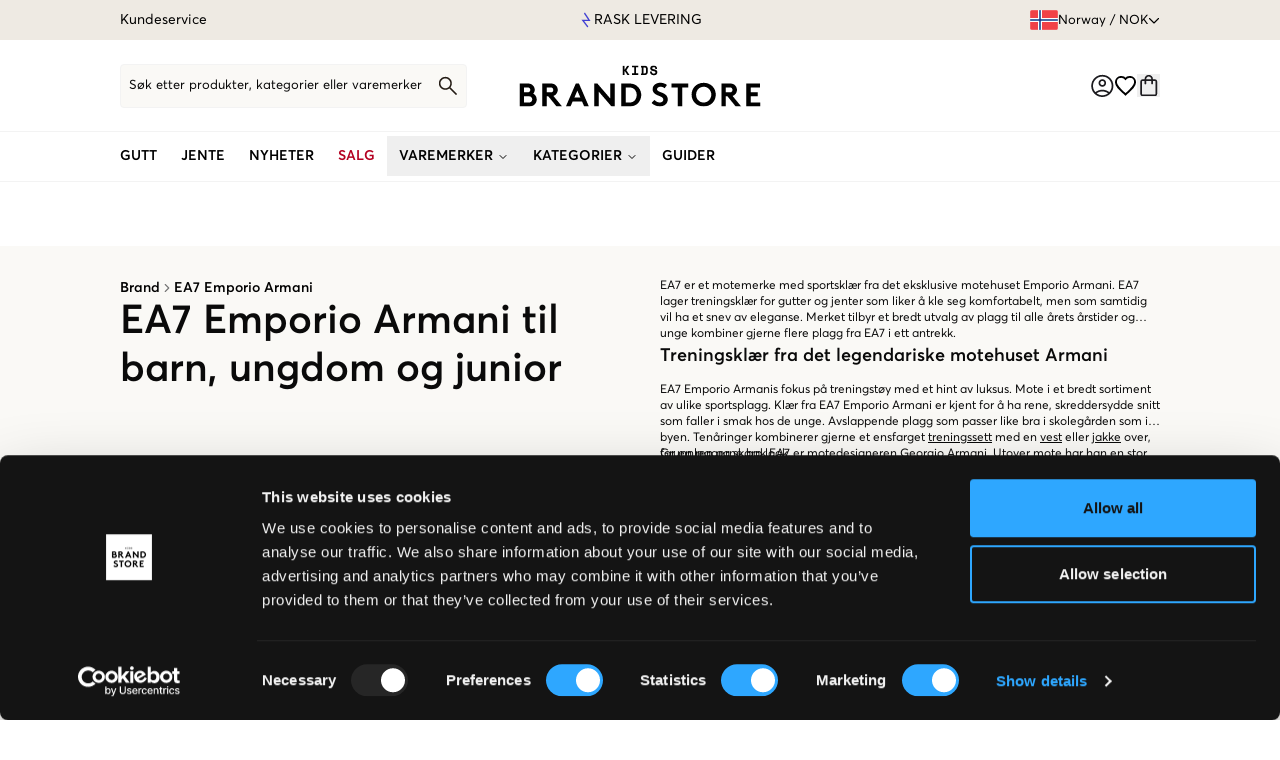

--- FILE ---
content_type: text/html; charset=utf-8
request_url: https://kidsbrandstore.no/brand/ea7-emporio-armani
body_size: 47717
content:
<!DOCTYPE html><html lang="nb-NO"><head><meta charSet="utf-8"/><meta name="viewport" content="width=device-width, initial-scale=1"/><link rel="stylesheet" href="/_next/static/css/6fcecd4be804dfe8.css?dpl=dpl_ERKHC359vTuC7TpFbNPaRRW1Av74" data-precedence="next"/><link rel="preload" as="script" fetchPriority="low" href="/_next/static/chunks/webpack-f84e2106e694ed54.js?dpl=dpl_ERKHC359vTuC7TpFbNPaRRW1Av74"/><script src="/_next/static/chunks/4bd1b696-41c2d21a6c926771.js?dpl=dpl_ERKHC359vTuC7TpFbNPaRRW1Av74" async=""></script><script src="/_next/static/chunks/1517-fd8dd4e72e5a4291.js?dpl=dpl_ERKHC359vTuC7TpFbNPaRRW1Av74" async=""></script><script src="/_next/static/chunks/main-app-9a3720905815865a.js?dpl=dpl_ERKHC359vTuC7TpFbNPaRRW1Av74" async=""></script><script src="/_next/static/chunks/aaea2bcf-49c02f3f6df882c8.js?dpl=dpl_ERKHC359vTuC7TpFbNPaRRW1Av74" async=""></script><script src="/_next/static/chunks/1355-bbf9cdff7b8d041f.js?dpl=dpl_ERKHC359vTuC7TpFbNPaRRW1Av74" async=""></script><script src="/_next/static/chunks/1273-92b3757273222fe7.js?dpl=dpl_ERKHC359vTuC7TpFbNPaRRW1Av74" async=""></script><script src="/_next/static/chunks/8173-6b5c06d110abd3bb.js?dpl=dpl_ERKHC359vTuC7TpFbNPaRRW1Av74" async=""></script><script src="/_next/static/chunks/3030-745b16791f4aa6d6.js?dpl=dpl_ERKHC359vTuC7TpFbNPaRRW1Av74" async=""></script><script src="/_next/static/chunks/1284-2cd668aa1570a440.js?dpl=dpl_ERKHC359vTuC7TpFbNPaRRW1Av74" async=""></script><script src="/_next/static/chunks/5565-239341950af77635.js?dpl=dpl_ERKHC359vTuC7TpFbNPaRRW1Av74" async=""></script><script src="/_next/static/chunks/214-ee2ac003b294e8f4.js?dpl=dpl_ERKHC359vTuC7TpFbNPaRRW1Av74" async=""></script><script src="/_next/static/chunks/1379-82678defa6ab422f.js?dpl=dpl_ERKHC359vTuC7TpFbNPaRRW1Av74" async=""></script><script src="/_next/static/chunks/6736-7ba0bbb86a20e8fc.js?dpl=dpl_ERKHC359vTuC7TpFbNPaRRW1Av74" async=""></script><script src="/_next/static/chunks/2615-40d32c998e2f7e2b.js?dpl=dpl_ERKHC359vTuC7TpFbNPaRRW1Av74" async=""></script><script src="/_next/static/chunks/953-f97dd6cd89e1e70a.js?dpl=dpl_ERKHC359vTuC7TpFbNPaRRW1Av74" async=""></script><script src="/_next/static/chunks/6412-3237dfda4873a84f.js?dpl=dpl_ERKHC359vTuC7TpFbNPaRRW1Av74" async=""></script><script src="/_next/static/chunks/5974-14506992a7439a1d.js?dpl=dpl_ERKHC359vTuC7TpFbNPaRRW1Av74" async=""></script><script src="/_next/static/chunks/6671-c8e3df7b8b0a7733.js?dpl=dpl_ERKHC359vTuC7TpFbNPaRRW1Av74" async=""></script><script src="/_next/static/chunks/1589-1ec6814555628201.js?dpl=dpl_ERKHC359vTuC7TpFbNPaRRW1Av74" async=""></script><script src="/_next/static/chunks/806-ace1fc9df282fa40.js?dpl=dpl_ERKHC359vTuC7TpFbNPaRRW1Av74" async=""></script><script src="/_next/static/chunks/5600-6c1379a8549d33a7.js?dpl=dpl_ERKHC359vTuC7TpFbNPaRRW1Av74" async=""></script><script src="/_next/static/chunks/3261-fb5b995e5dfbf2f4.js?dpl=dpl_ERKHC359vTuC7TpFbNPaRRW1Av74" async=""></script><script src="/_next/static/chunks/4104-f95e65f9aa281b0a.js?dpl=dpl_ERKHC359vTuC7TpFbNPaRRW1Av74" async=""></script><script src="/_next/static/chunks/1524-6eb7bda817da5fe6.js?dpl=dpl_ERKHC359vTuC7TpFbNPaRRW1Av74" async=""></script><script src="/_next/static/chunks/551-11debda6bf01d103.js?dpl=dpl_ERKHC359vTuC7TpFbNPaRRW1Av74" async=""></script><script src="/_next/static/chunks/6574-267ffa9d9cb6b3d9.js?dpl=dpl_ERKHC359vTuC7TpFbNPaRRW1Av74" async=""></script><script src="/_next/static/chunks/app/%5Blocale%5D/layout-14006d1d4375e44d.js?dpl=dpl_ERKHC359vTuC7TpFbNPaRRW1Av74" async=""></script><script src="/_next/static/chunks/app/%5Blocale%5D/brand/page-608482ed2667a048.js?dpl=dpl_ERKHC359vTuC7TpFbNPaRRW1Av74" async=""></script><script src="/_next/static/chunks/2764-098fced534323480.js?dpl=dpl_ERKHC359vTuC7TpFbNPaRRW1Av74" async=""></script><script src="/_next/static/chunks/5900-a89ea92c9c9bd0ca.js?dpl=dpl_ERKHC359vTuC7TpFbNPaRRW1Av74" async=""></script><script src="/_next/static/chunks/6410-f75b0157e44a4976.js?dpl=dpl_ERKHC359vTuC7TpFbNPaRRW1Av74" async=""></script><script src="/_next/static/chunks/2404-67927e839b806d27.js?dpl=dpl_ERKHC359vTuC7TpFbNPaRRW1Av74" async=""></script><script src="/_next/static/chunks/2326-86af8a53f984b624.js?dpl=dpl_ERKHC359vTuC7TpFbNPaRRW1Av74" async=""></script><script src="/_next/static/chunks/9018-43657888a804c123.js?dpl=dpl_ERKHC359vTuC7TpFbNPaRRW1Av74" async=""></script><script src="/_next/static/chunks/997-1a552c1f862d7b4a.js?dpl=dpl_ERKHC359vTuC7TpFbNPaRRW1Av74" async=""></script><script src="/_next/static/chunks/app/%5Blocale%5D/page-7a30d74c5fc0434c.js?dpl=dpl_ERKHC359vTuC7TpFbNPaRRW1Av74" async=""></script><script src="/_next/static/chunks/1173-0dbcbd7bf1aa8aae.js?dpl=dpl_ERKHC359vTuC7TpFbNPaRRW1Av74" async=""></script><script src="/_next/static/chunks/app/%5Blocale%5D/not-found-59537a79f0c0abfe.js?dpl=dpl_ERKHC359vTuC7TpFbNPaRRW1Av74" async=""></script><script src="/_next/static/chunks/app/%5Blocale%5D/brand/%5B...slug%5D/page-324321c5630bf01c.js?dpl=dpl_ERKHC359vTuC7TpFbNPaRRW1Av74" async=""></script><link rel="preload" href="https://www.googletagmanager.com/gtm.js?id=GTM-NTD5RLT" as="script"/><link rel="preload" href="https://consent.cookiebot.com/uc.js" as="script"/><link rel="preload" href="https://integrations.etrusted.com/applications/widget.js/v2" as="script"/><title>EA7 Emporio Armani til barn og ungdom | Kids Brand Store</title><meta name="description" content="Shop EA7 Emporio Armani online hos Kids Brand Store. Nordens største nettbutikk av merkeklær til barn og ungdom."/><meta name="robots" content="index, follow"/><meta name="googlebot" content="index, follow"/><link rel="canonical" href="https://kidsbrandstore.no/brand/ea7-emporio-armani"/><meta property="og:title" content="EA7 Emporio Armani til barn og ungdom | Kids Brand Store"/><meta property="og:description" content="Shop EA7 Emporio Armani online hos Kids Brand Store. Nordens største nettbutikk av merkeklær til barn og ungdom."/><meta property="og:site_name" content="Kids Brand Store"/><meta property="og:image" content="https://cms.kidsbrandstore.com/api/media/file/ea7.jpeg"/><meta property="og:image:alt" content="EA7 Emporio Armani klær til barn og ungdom"/><meta name="twitter:card" content="summary_large_image"/><meta name="twitter:title" content="EA7 Emporio Armani til barn og ungdom | Kids Brand Store"/><meta name="twitter:description" content="Shop EA7 Emporio Armani online hos Kids Brand Store. Nordens største nettbutikk av merkeklær til barn og ungdom."/><meta name="twitter:image" content="https://cms.kidsbrandstore.com/api/media/file/ea7.jpeg"/><meta name="twitter:image:alt" content="EA7 Emporio Armani klær til barn og ungdom"/><link rel="icon" href="/favicon.ico" type="image/x-icon" sizes="32x32"/><script src="/_next/static/chunks/polyfills-42372ed130431b0a.js?dpl=dpl_ERKHC359vTuC7TpFbNPaRRW1Av74" noModule=""></script></head><body class="font-primary antialiased"><script>(self.__next_s=self.__next_s||[]).push(["https://consent.cookiebot.com/uc.js",{"data-cbid":"fd3c4c69-b15f-4993-a37b-df07c7d47e15","data-blockingmode":"auto","type":"text/javascript","id":"Cookiebot"}])</script><script>(self.__next_s=self.__next_s||[]).push([0,{"children":"window.dataLayer = window.dataLayer || []; window.dataLayer.push({ originalLocation: document.location.protocol + '//' + document.location.hostname + document.location.pathname + document.location.search });","id":"original-location"}])</script><script>(self.__next_s=self.__next_s||[]).push([0,{"data-cookieconsent":"ignore","children":"window.dataLayer = window.dataLayer || [];function gtag() {dataLayer.push(arguments);}gtag(\"consent\", \"default\", {ad_personalization: \"denied\",ad_storage: \"denied\",ad_user_data: \"denied\",analytics_storage: \"denied\",functionality_storage: \"denied\",personalization_storage: \"denied\",security_storage: \"granted\",wait_for_update: 500,});gtag(\"set\", \"ads_data_redaction\", true);gtag(\"set\", \"url_passthrough\", true);","id":"cookiebot-consent"}])</script><script type="application/ld+json">{"@context":"https://schema.org","@type":"WebSite","name":"Kids Brand Store","url":"https://kidsbrandstore.no"}</script><button class="inline-flex items-center justify-center gap-2 whitespace-nowrap font-secondary uppercase focus-visible:outline-none focus-visible:ring-1 focus-visible:ring-ring disabled:pointer-events-none disabled:opacity-50 [&amp;_svg]:pointer-events-none [&amp;_svg]:size-4 [&amp;_svg]:shrink-0 border border-black rounded-none bg-background hover:bg-accent hover:text-accent-foreground h-9 fixed top-4 left-4 z-[9999] px-6 py-4 shadow-lg transition-all duration-200 focus:outline-none focus:ring-2 focus:ring-blue-500 font-medium text-sm opacity-0 -translate-y-full pointer-events-none" data-skip-button="true" aria-label="Hopp til hovedinnhold">Hopp til hovedinnhold</button><header class="flex flex-col w-full"><div><div class="flex h-10  w-full bg-darkBackground text-black"><div class="max-w-[2000px] m-auto h-full w-full"><div class="px-3 lg:px-6 xl:px-[7.5rem] h-full"><div class="flex items-center h-full justiy-between w-full relative"><nav class="w-1/4 lg:flex items-center justify-start hidden gap-6" role="navigation" aria-label="top-bar-navigation"><a class="text-sm" href="/page/kontakt-oss">Kundeservice</a></nav><div class="relative h-full items-center md:left-0 md:max-w-full overflow-hidden flex w-full lg:w-3/4 truncate" role="region" aria-roledescription="carousel" aria-label="top-bar-carousel"><div class="w-full lg:overflow-hidden"><div class="flex ml-0"><div role="group" aria-roledescription="slide" class="min-w-0 shrink-0 grow-0 w-full basis-full text-sm uppercase justify-center text-center gap-2 flex items-center pl-0 [&amp;_b]:font-semibold"><svg xmlns="http://www.w3.org/2000/svg" width="10" height="16" viewBox="0 0 10 16" fill="none" class="w-4 h-4"><path fill-rule="evenodd" clip-rule="evenodd" d="M7.01092 7.65167L2.85675 1.34L3.92925 0.5L9.58342 9.09167H3.23508L7.42842 14.5783L6.41425 15.5L0.416748 7.65167H7.01092Z" fill="#4141d2"></path></svg><p class="mb-6 last:mb-0">Rask levering</p></div><div role="group" aria-roledescription="slide" class="min-w-0 shrink-0 grow-0 w-full basis-full text-sm uppercase justify-center text-center gap-2 flex items-center pl-0 [&amp;_b]:font-semibold"><svg xmlns="http://www.w3.org/2000/svg" width="10" height="16" viewBox="0 0 10 16" fill="none" class="w-4 h-4"><path fill-rule="evenodd" clip-rule="evenodd" d="M7.01092 7.65167L2.85675 1.34L3.92925 0.5L9.58342 9.09167H3.23508L7.42842 14.5783L6.41425 15.5L0.416748 7.65167H7.01092Z" fill="#4141d2"></path></svg><p class="mb-6 last:mb-0">Fri frakt over 999 kr</p></div><div role="group" aria-roledescription="slide" class="min-w-0 shrink-0 grow-0 w-full basis-full text-sm uppercase justify-center text-center gap-2 flex items-center pl-0 [&amp;_b]:font-semibold"><svg xmlns="http://www.w3.org/2000/svg" width="10" height="16" viewBox="0 0 10 16" fill="none" class="w-4 h-4"><path fill-rule="evenodd" clip-rule="evenodd" d="M7.01092 7.65167L2.85675 1.34L3.92925 0.5L9.58342 9.09167H3.23508L7.42842 14.5783L6.41425 15.5L0.416748 7.65167H7.01092Z" fill="#4141d2"></path></svg><p class="mb-6 last:mb-0">Retur- og bytterett i 60 dager</p></div></div></div></div><div class="w-1/4 lg:flex items-center justify-end hidden"><button class="inline-flex whitespace-nowrap transition-colors focus-visible:outline-none focus-visible:ring-1 focus-visible:ring-ring disabled:pointer-events-none disabled:opacity-50 [&amp;_svg]:pointer-events-none [&amp;_svg]:size-4 [&amp;_svg]:shrink-0 hover:text-accent-foreground py-2 w-full max-w-[355px] px-3 lg:px-0 border border-[#e5e5e4] lg:border-none lg:w-auto h-12 rounded-sm bg-[#faf9f6] lg:bg-transparent lg:h-auto text-[.813rem] hover:bg-transparent justify-between lg:justify-center items-center font-primary normal-case font-normal gap-1.5" aria-label="Åpen markedsbytter" type="button" aria-haspopup="dialog" aria-expanded="false" aria-controls="radix-:R3ajlfb:" data-state="closed"><div class="flex items-center gap-1.5"><svg xmlns="http://www.w3.org/2000/svg" width="28" height="20" viewBox="0 0 28 20" fill="none" class="!w-7 !h-5"><rect x="0.25" y="0.25" width="27.5" height="19.5" rx="1.75" fill="white" stroke="#F5F5F5" stroke-width="0.5"></rect><mask id="mask0_1177_6857" maskUnits="userSpaceOnUse" x="0" y="0" width="28" height="20"><rect x="0.25" y="0.25" width="27.5" height="19.5" rx="1.75" fill="white" stroke="white" stroke-width="0.5"></rect></mask><g mask="url(#mask0_1177_6857)"><path fill-rule="evenodd" clip-rule="evenodd" d="M8 0H0V8H8V0ZM12 0V8H28V0H12ZM28 12H12V20H28V12ZM8 20V12H0V20H8Z" fill="#F14247"></path><path fill-rule="evenodd" clip-rule="evenodd" d="M0 10.6667H9.33333V20H10.6667V10.6667H28V9.33333H10.6667V0H9.33333V9.33333H0V10.6667Z" fill="#0A3A85"></path></g></svg>Norway<!-- --> / <!-- -->NOK</div><svg xmlns="http://www.w3.org/2000/svg" width="10" height="16" viewBox="0 0 10 16" fill="#000000" class="!w-3 !h-3 rotate-90"><path d="M9.53126 7.4687C9.82501 7.76245 9.82501 8.23745 9.53126 8.52808L3.53126 14.5312C3.23751 14.825 2.76251 14.825 2.47188 14.5312C2.18126 14.2375 2.17813 13.7625 2.47188 13.4718L7.94063 8.00308L2.46876 2.5312C2.17501 2.23745 2.17501 1.76245 2.46876 1.47183C2.76251 1.1812 3.23751 1.17808 3.52813 1.47183L9.53126 7.4687Z"></path></svg></button><h2 id="radix-:R3ajlfbH1:" class="text-lg font-semibold text-foreground sr-only" aria-hidden="true">Market switcher</h2></div></div></div></div></div><div id="header-wrapper" class="h-[116px] lg:h-[142px] relative"><div id="header" class="h-[116px] lg:h-[142px] relative w-full bg-white border-b border-[#f3f3f3] top-0 left-0 z-40 transition-all"><div class="h-[66px] lg:h-[92px] flex items-center relative bg-white overflow-visible z-20 border-b border-[#f3f3f3]"><div class=" max-w-[2000px] h-full m-auto flex w-full"><div class=" lg:px-6 xl:px-[7.5rem] flex items-center justify-between w-full lg:gap-4"><div class="hidden"><a href="/brand/8848-altitude">8848 Altitude</a><a href="/brand/abercrombie">Abercrombie</a><a href="/brand/abrand">Abrand</a><a href="/brand/adidas-originals">Adidas Originals</a><a href="/brand/adidas-performance">Adidas Performance</a><a href="/brand/aimn">Aim&#x27;n</a><a href="/brand/alpha-industries">Alpha Industries</a><a href="/brand/boss">BOSS</a><a href="/brand/bvaldi">BVALDI</a><a href="/brand/baron-filou">Baron Filou</a><a href="/brand/birkenstock">Birkenstock</a><a href="/brand/bjorn-borg">Björn Borg</a><a href="/brand/brand-island">Brand Island</a><a href="/brand/byeloise">ByEloise</a><a href="/brand/cp-company">C.P. Company</a><a href="/brand/calvin-klein">Calvin Klein</a><a href="/brand/calza-pennello">Calza Pennello</a><a href="/brand/capslab">Capslab</a><a href="/brand/champion">Champion</a><a href="/brand/colmar">Colmar</a><a href="/brand/columbia">Columbia</a><a href="/brand/creamie">Creamie</a><a href="/brand/d-xel">D-XEL</a><a href="/brand/dark-department">Dark Department</a><a href="/brand/didriksons">Didriksons</a><a href="/brand/diesel">Diesel</a><a href="/brand/dsquared2">Dsquared2</a><a href="/brand/ea7-emporio-armani">EA7 Emporio Armani</a><a href="/brand/edblad">Edblad</a><a href="/brand/ellesse">Ellesse</a><a href="/brand/fila">Fila</a><a href="/brand/gant">GANT</a><a href="/brand/garcia">Garcia</a><a href="/brand/gina-tricot-young">Gina Tricot Young</a><a href="/brand/gina-tricot-young14">Gina Tricot Young 14+</a><a href="/brand/goorin-bros">Goorin Bros</a><a href="/brand/grunt">Grunt</a><a href="/brand/hugo">HUGO</a><a href="/brand/havaianas">Havaianas</a><a href="/brand/helly-hansen">Helly Hansen</a><a href="/brand/herschel">Herschel</a><a href="/brand/hummel">Hummel</a><a href="/brand/inuikii">INUIKII</a><a href="/brand/ioaku">IOAKU</a><a href="/brand/instinct">Instinct</a><a href="/brand/jack-jones">Jack &amp; Jones</a><a href="/brand/jack-wolfskin">Jack Wolfskin</a><a href="/brand/john-hatter">John Hatter</a><a href="/brand/juicy-couture">Juicy Couture</a><a href="/brand/kknekki">KKNEKKI</a><a href="/brand/kids-only">Kids ONLY</a><a href="/brand/lmtd">LMTD</a><a href="/brand/lacoste">Lacoste</a><a href="/brand/lee">Lee</a><a href="/brand/les-deux">Les Deux</a><a href="/brand/levis">Levi&#x27;s</a><a href="/brand/lexington">Lexington</a><a href="/brand/lyle-scott">Lyle &amp; Scott</a><a href="/brand/maggiore">MAGGIORE</a><a href="/brand/mou">MOU</a><a href="/brand/malbon">Malbon</a><a href="/brand/marni">Marni</a><a href="/brand/moon-boot">Moon Boot</a><a href="/brand/moose-knuckles">Moose Knuckles</a><a href="/brand/mountain-works">Mountain Works</a><a href="/brand/napapijri">Napapijri</a><a href="/brand/new-balance">New Balance</a><a href="/brand/new-era">New Era</a><a href="/brand/nikben">Nikben</a><a href="/brand/nike">Nike</a><a href="/brand/nike-jordan">Nike Jordan</a><a href="/brand/nudie-jeans">Nudie Jeans</a><a href="/brand/only-sons-junior">ONLY &amp; SONS JUNIOR</a><a href="/brand/parajumpers">Parajumpers</a><a href="/brand/peak-performance">Peak Performance</a><a href="/brand/pelle-p">Pelle P</a><a href="/brand/pilgrim">Pilgrim</a><a href="/brand/polo-ralph-lauren">Polo Ralph Lauren</a><a href="/brand/puma">Puma</a><a href="/brand/ryvls">RYVLS</a><a href="/brand/reebok">Reebok</a><a href="/brand/replay">Replay</a><a href="/brand/rockandblue">Rockandblue</a><a href="/brand/sail-racing">Sail Racing</a><a href="/brand/sand-camels">Sand &amp; camels</a><a href="/brand/sandays">Sandays</a><a href="/brand/scotch-soda">Scotch &amp; Soda</a><a href="/brand/sofie-schnoor">Sofie Schnoor</a><a href="/brand/superga">Superga</a><a href="/brand/the-north-face">The North Face</a><a href="/brand/timberland">Timberland</a><a href="/brand/timi-of-sweden">Timi of Sweden</a><a href="/brand/tommy-hilfiger">Tommy Hilfiger</a><a href="/brand/true-religion">True Religion</a><a href="/brand/us-polo-assn">U.S. Polo Assn.</a><a href="/brand/ugg">UGG</a><a href="/brand/vero-moda">VERO MODA</a><a href="/brand/von-dutch">Von Dutch</a><a href="/brand/woolrich">Woolrich</a><a href="/brand/wrangler">Wrangler</a><a href="/brand/zadigvoltaire">Zadig&amp;Voltaire</a></div><div class="hidden"><a href="/gutt/yttertoy/jakker/hybridjakker">Hybridjakker</a><a href="/nyheter/gutt">Gutt</a><a href="/gutt/tilbehor/smykker/armband">Armbånd</a><a href="/gutt/tilbehor/smykker">Smykker</a><a href="/inspo/trendkille">Trendkille</a><a href="/gutt/skjorter/kortermede-linskjorter">Kortermede linskjorter</a><a href="/gutt/yttertoy/jakker/bomberjakker">Bomberjakker</a><a href="/gutt/t-skjorter-singleter/piqueskjorter-poloskjorter/langermede-poloskjorter">Langermede poloskjorter</a><a href="/gutt/tilbehor/solbriller">Solbriller</a><a href="/gutt/jeans/straight-leg-jeans">Straight leg jeans</a><a href="/gutt/tilbehor/vanter-votter">Vanter &amp; Votter</a><a href="/gutt/yttertoy/vester/varvester">Vårvester</a><a href="/salg/gutt">Gutt</a><a href="/gutt/gensere/half-zip-genser">Half zip genser</a><a href="/gutt/shorts/chinoshorts">Chinoshorts</a><a href="/gutt/bukser/linbukser">Linbukser</a><a href="/gutt/tilbehor/vesker/ryggsekker">Ryggsekker</a><a href="/gutt/tilbehor/slipsarflugor">Slipsar/Flugor</a><a href="/gutt/skjorter">Skjorter</a><a href="/gutt/bukser">Bukser</a><a href="/gutt/shorts">Shorts</a><a href="/gutt/sportsklaer">Sportsklær</a><a href="/gutt/blazere-suits">Blazere &amp; Suits</a><a href="/gutt/skjorter/denimskjorter">Denimskjorter</a><a href="/gutt/jumpsuits-buksedresser">Jumpsuits &amp; Buksedresser</a><a href="/gutt/bukser/cargos">Cargos</a><a href="/gutt/skjorter/linskjorter">Linskjorter</a><a href="/gutt/t-skjorter-singleter">T-Skjorter &amp; Singleter</a><a href="/gutt/skjorter/kortermet-skjorter">Kortermet Skjorter</a><a href="/gutt/shorts/linshorts">Linshorts</a><a href="/gutt/gensere">Gensere</a><a href="/gutt/sportsklaer/treningsshorts">Treningsshorts</a><a href="/gutt/jeans">Jeans</a><a href="/gutt/sportsklaer/treningsbukser">Treningsbukser</a><a href="/gutt/nattoy">Nattøy</a><a href="/gutt/stromper-sokker">Strømper &amp; Sokker</a><a href="/gutt/undertoy">Undertøy</a><a href="/gutt/joggeklaer">Joggeklær</a><a href="/gutt/bukser/chinos">Chinos</a><a href="/gutt/sportsklaer/treningsdrakter-joggedresser">Treningsdrakter &amp; Joggedresser</a><a href="/gutt/t-skjorter-singleter/piqueskjorter-poloskjorter">Piqueskjorter &amp; Poloskjorter</a><a href="/gutt/sportsklaer/treningstopper">Treningstopper</a><a href="/gutt/sko/varsko">Vårsko </a><a href="/gutt/sko/gymsko">Gymsko</a><a href="/gutt/gensere/strikkegensere">Strikkegensere</a><a href="/gutt/badetoy">Badetøy</a><a href="/gutt/jeans/baggy-jeans">Baggy jeans</a><a href="/gutt/jeans/skinny-jeans">Skinny jeans</a><a href="/gutt/gensere/fleecegensere">Fleecegensere</a><a href="/gutt/undertoy/underbukser">Underbukser</a><a href="/gutt/undertoy/baselag">Baselag</a><a href="/gutt/joggeklaer/joggeshorts">Joggeshorts</a><a href="/gutt/jeans/vide-jeans">Vide Jeans</a><a href="/gutt/nattoy/pyjamas">Pyjamas</a><a href="/gutt/gensere/collegegensere-sweatshirts">Collegegensere &amp; Sweatshirts</a><a href="/gutt/nattoy/pyjamasshorts">Pyjamasshorts</a><a href="/gutt/joggeklaer/joggebukser">Joggebukser</a><a href="/gutt/t-skjorter-singleter/t-skjorter-t-shirts">T-Skjorter &amp; T-Shirts</a><a href="/gutt/gensere/hettegensere-hoodies">Hettegensere &amp; Hoodies</a><a href="/gutt/joggeklaer/joggesett">Joggesett</a><a href="/gutt/badetoy/badeshorts">Badeshorts</a><a href="/gutt/nattoy/pyjamas/pyjamasbukser">Pyjamasbukser</a><a href="/gutt/t-skjorter-singleter/t-skjorter-t-shirts/langermede-t-skjorter">Langermede T-Skjorter</a><a href="/gutt/gensere/hettegensere-hoodies/hettejakker">Hettejakker</a><a href="/gutt">Gutt</a><a href="/gutt/tilbehor">Tilbehør</a><a href="/gutt/sko">Sko</a><a href="/gutt/tilbehor/luer">Luer</a><a href="/gutt/yttertoy">Yttertøy</a><a href="/gutt/tilbehor/capser">Capser</a><a href="/gutt/tilbehor/skjerf">Skjerf</a><a href="/gutt/tilbehor/klokker">Klokker</a><a href="/gutt/tilbehor/belter-band">Belter &amp; Bånd</a><a href="/gutt/tilbehor/vesker">Vesker</a><a href="/gutt/yttertoy/regntoy">Regntøy</a><a href="/gutt/yttertoy/vester">Vester</a><a href="/gutt/sko/sneakers">Sneakers</a><a href="/gutt/sko/sandaler">Sandaler</a><a href="/gutt/yttertoy/vinterbukse-skibukser">Vinterbukse &amp; Skibukser</a><a href="/gutt/sko/stovletter-boots">Støvletter &amp; Boots</a><a href="/gutt/yttertoy/jakker">Jakker</a><a href="/gutt/tilbehor/capser/bottehatt">Bøttehatt</a><a href="/gutt/yttertoy/regntoy/regnjakker">Regnjakker</a><a href="/gutt/yttertoy/jakker/vinterjakker">Vinterjakker</a><a href="/gutt/yttertoy/jakker/skijakker">Skijakker</a><a href="/gutt/yttertoy/jakker/varjakker">Vårjakker</a><a href="/gutt/yttertoy/jakker/fleecejakker">Fleecejakker</a><a href="/gutt/yttertoy/jakker/skalljakker">Skalljakker</a><a href="/gutt/yttertoy/jakker/teddyjakker">Teddyjakker</a><a href="/gutt/sko/sandaler/flipflopper">Flipflopper</a><a href="/gutt/yttertoy/jakker/hostjakker">Høstjakker</a><a href="/gutt/yttertoy/jakker/vindjakker">Vindjakker</a><a href="/gutt/yttertoy/vester/lette-vester">Lette Vester</a><a href="/gutt/yttertoy/jakker/tynne-jakker">Tynne Jakker</a><a href="/gutt/yttertoy/vester/vattert-vest">Vattert Vest</a><a href="/gutt/yttertoy/jakker/vatterte-jakker">Vatterte Jakker</a><a href="/jente/yttertoy/jakker/hybridjakker">Hybridjakker</a><a href="/nyheter/jente">Jente</a><a href="/jente/tilbehor/smykker/ringer">Ringer</a><a href="/jente/tilbehor/smykker/armband">Armbånd</a><a href="/jente/tilbehor/smykker/halskjede">Halskjede</a><a href="/jente/skjorter-bluser/skjorter/kortermede-linskjorter">Kortermede linskjorter</a><a href="/jente/shorts/sykkelshorts">Sykkelshorts</a><a href="/jente/yttertoy/jakker/bomberjakker">Bomberjakker</a><a href="/jente/kjoler/korte-kjoler">Korte kjoler</a><a href="/jente/kjoler/lange-kjoler">Lange kjoler</a><a href="/jente/tilbehor/solbriller">Solbriller</a><a href="/jente/tilbehor/hartilbehor">Hårtilbehør</a><a href="/jente/jeans/straight-leg-jeans">Straight leg jeans</a><a href="/jente/tilbehor/vanter-votter">Vanter &amp; Votter</a><a href="/jente/yttertoy/vester/varvester">Vårvester</a><a href="/salg/jente">Jente</a><a href="/jente/tilbehor/smykker/oredobber">Øredobber</a><a href="/jente/tilbehor/smykker">Smykker</a><a href="/jente/t-skjorter-topper">T-Skjorter &amp; Topper</a><a href="/jente/yttertoy/kaper">Kåper</a><a href="/jente/tilbehor/vesker/ryggsekker">Ryggsekker</a><a href="/jente/tilbehor/vesker/handvesker">Håndvesker</a><a href="/jente/tilbehor/vesker/rumpetasker">Magväskor</a><a href="/jente/t-skjorter-topper/singleter">Singleter</a><a href="/jente/gensere/half-zip-genser">Half zip genser</a><a href="/jente/bukser/linbukser">Linbukser</a><a href="/jente/nattoy">Nattøy</a><a href="/jente/kjoler">Kjoler</a><a href="/jente/skjort">Skjørt</a><a href="/jente/badetoy">Badetøy</a><a href="/jente/undertoy">Undertøy</a><a href="/jente/stromper-sokker">Strømper &amp; Sokker</a><a href="/jente/joggeklaer">Joggeklær</a><a href="/jente/sportsklaer">Sportsklær</a><a href="/jente/nattoy/pyjamas">Pyjamas</a><a href="/jente/nattoy/pyjamasshorts">Pyjamasshorts</a><a href="/jente/skjort/denimskjort">Denimskjørt</a><a href="/jente/undertoy/truser">Truser</a><a href="/jente/sportsklaer/treningsbukser">Treningsbukser</a><a href="/jente/nattoy/pyjamas/pyjamasbukser">Pyjamasbukser</a><a href="/jente/sportsklaer/treningsdrakter-joggedresser">Treningsdrakter &amp; Joggedresser</a><a href="/jente/skjort/lange-skjort">Lange Skjørt</a><a href="/jente/badetoy/bikini">Bikini</a><a href="/jente/shorts/linshorts">Linshorts</a><a href="/jente/sportsklaer/treningsshorts">Treningsshorts</a><a href="/jente/badetoy/badedrakter">Badedrakter</a><a href="/jente/joggeklaer/joggesett">Joggesett</a><a href="/jente/undertoy/baselag">Baselag</a><a href="/jente/joggeklaer/joggeshorts">Joggeshorts</a><a href="/jente/skjort/volangskjort">Volangskjørt</a><a href="/jente/joggeklaer/joggebukser">Joggebukser</a><a href="/jente/sportsklaer/treningstights">Treningstights</a><a href="/jente/sportsklaer/treningstopper">Treningstopper</a><a href="/jente/kjoler/festkjoler">Festkjoler</a><a href="/jente/undertoy/bh">BH</a><a href="/jente/sportsklaer/treningstopper/traningslinnen">Träningslinnen</a><a href="/jente">Jente</a><a href="/jente/jumpsuits-buksedresser">Jumpsuits &amp; Buksedresser</a><a href="/jente/yttertoy">Yttertøy</a><a href="/jente/bukser">Bukser</a><a href="/jente/skjorter-bluser">Skjorter &amp; Bluser</a><a href="/jente/tilbehor">Tilbehør</a><a href="/jente/blazere-suits">Blazere &amp; Suits</a><a href="/jente/sko">Sko</a><a href="/jente/gensere">Gensere</a><a href="/jente/jeans">Jeans</a><a href="/jente/shorts">Shorts</a><a href="/jente/yttertoy/vinterbukse-skibukser">Vinterbukse &amp; Skibukser</a><a href="/jente/yttertoy/jakker">Jakker</a><a href="/jente/yttertoy/vester">Vester</a><a href="/jente/t-skjorter-topper/t-skjorter-t-shirts">T-Skjorter &amp; T-Shirts</a><a href="/jente/t-skjorter-topper/piqueskjorter-poloskjorter">Piqueskjorter &amp; Poloskjorter</a><a href="/jente/yttertoy/regntoy">Regntøy</a><a href="/jente/t-skjorter-topper/topper">Topper</a><a href="/jente/yttertoy/jakker/vinterjakker">Vinterjakker</a><a href="/jente/yttertoy/jakker/tynne-jakker">Tynne Jakker</a><a href="/jente/bukser/leggings-tights">Leggings &amp; Tights</a><a href="/jente/skjorter-bluser/skjorter">Skjorter</a><a href="/jente/tilbehor/belter-band">Belter &amp; Bånd</a><a href="/jente/yttertoy/vester/vattert-vest">Vattert Vest</a><a href="/jente/yttertoy/jakker/hostjakker">Høstjakker</a><a href="/jente/yttertoy/jakker/skijakker">Skijakker</a><a href="/jente/tilbehor/skjerf">Skjerf</a><a href="/jente/yttertoy/jakker/vindjakker">Vindjakker</a><a href="/jente/yttertoy/jakker/vatterte-jakker">Vatterte Jakker</a><a href="/jente/yttertoy/jakker/varjakker">Vårjakker</a><a href="/jente/sko/stovletter-boots">Støvletter &amp; Boots</a><a href="/jente/jeans/vide-jeans">Vide jeans</a><a href="/jente/sko/varsko">Vårsko </a><a href="/jente/t-skjorter-topper/t-skjorter-t-shirts/langermede-t-skjorter">Langermede T-Skjorter</a><a href="/jente/tilbehor/capser">Capser</a><a href="/jente/sko/sneakers">Sneakers</a><a href="/jente/sko/sandaler">Sandaler</a><a href="/jente/bukser/cargos">Cargos</a><a href="/jente/tilbehor/luer">Luer</a><a href="/jente/tilbehor/klokker">Klokker</a><a href="/jente/yttertoy/vester/lette-vester">Lette Vester</a><a href="/jente/skjorter-bluser/bluser">Bluser</a><a href="/jente/gensere/collegegensere-sweatshirts">Collegegensere &amp; Sweatshirts</a><a href="/jente/tilbehor/vesker">Vesker</a><a href="/jente/gensere/strikkejakker-cardigans">Strikkejakker &amp; Cardigans</a><a href="/jente/yttertoy/jakker/skalljakker">Skalljakker</a><a href="/jente/gensere/strikkegensere">Strikkegensere</a><a href="/jente/yttertoy/regntoy/regnjakker">Regnjakker</a><a href="/jente/jeans/boot-cut-jeans">Boot Cut Jeans</a><a href="/jente/yttertoy/jakker/teddyjakker">Teddyjakker</a><a href="/jente/jeans/flare-jeans">Flare jeans</a><a href="/jente/skjorter-bluser/skjorter/kortermet-skjorter">Kortermet Skjorter</a><a href="/jente/tilbehor/capser/bottehatt">Bøttehatt</a><a href="/jente/sko/gymsko">Gymsko</a><a href="/jente/gensere/hettegensere-hoodies">Hettegensere &amp; Hoodies</a><a href="/jente/gensere/fleecegensere">Fleecegensere</a><a href="/jente/jeans/skinny-jeans">Skinny jeans</a><a href="/jente/skjorter-bluser/skjorter/linskjorter">Linskjorter</a><a href="/jente/skjorter-bluser/skjorter/denimskjorter">Denimskjorter</a><a href="/jente/sko/sandaler/flipflopper">Flipflopper</a><a href="/jente/gensere/hettegensere-hoodies/hettejakker">Hettejakker</a><a href="/kategorier/yttertoy/jakker/hybridjakker">Hybridjakker</a><a href="/kategorier/linklaer">Linklær</a><a href="/kategorier/tilbehor/smykker/ringer">Ringer</a><a href="/kategorier/tilbehor/smykker/halskjede">Halskjede</a><a href="/kategorier/tilbehor/smykker/armband">Armbånd</a><a href="/kategorier/skjorter/kortermede-linskjorter">Kortermede linskjorter</a><a href="/kategorier/yttertoy/jakker/bomberjakker">Bomberjakker</a><a href="/kategorier/tilbehor/solbriller">Solbriller</a><a href="/kategorier/jeans/straight-leg-jeans">Straight leg jeans</a><a href="/kategorier/nattoy/pyjamasshorts">Pyjamasshorts</a><a href="/kategorier/tilbehor/vanter-votter">Vanter &amp; Votter</a><a href="/kategorier/yttertoy/jakker/hostjakker">Høstjakker</a><a href="/kategorier/tilbehor/smykker">Smykker</a><a href="/kategorier/yttertoy/vester/varvester">Vårvester</a><a href="/kategorier/gavekort">Gavekort</a><a href="/kategorier/t-skjorter-topper/singleter">Singleter</a><a href="/kategorier/tilbehor/vesker/handvesker">Håndvesker</a><a href="/kategorier/skjorter/denimskjorter">Denimskjorter</a><a href="/kategorier/skjorter/kortermet-skjorter">Kortermet Skjorter</a><a href="/kategorier/skjorter/linskjorter">Linskjorter</a><a href="/kategorier/gensere/half-zip-genser">Half zip genser</a><a href="/kategorier/shorts/chinoshorts">Chinoshorts</a><a href="/kategorier/bukser/linbukser">Linbukser</a><a href="/kategorier/jeans/flare-jeans">Flare jeans</a><a href="/kategorier/jeans/boot-cut-jeans">Boot Cut Jeans</a><a href="/kategorier/bukser/leggings-tights">Leggings &amp; Tights</a><a href="/kategorier/tilbehor/vesker/ryggsekker">Ryggsekker</a><a href="/kategorier/tilbehor/slipsarflugor">Slipsar/Flugor</a><a href="/kategorier/ovrigt/gavepakke">Gavepakke</a><a href="/kategorier/ovrigt">Övrigt</a><a href="/kategorier/sko">Sko</a><a href="/kategorier/jumpsuits-buksedresser">Jumpsuits &amp; Buksedresser</a><a href="/kategorier/nattoy">Nattøy</a><a href="/kategorier/joggeklaer">Joggeklær</a><a href="/kategorier/t-skjorter-topper">T-Skjorter &amp; Topper</a><a href="/kategorier/bukser">Bukser</a><a href="/kategorier/shorts">Shorts</a><a href="/kategorier/jeans">Jeans</a><a href="/kategorier/undertoy">Undertøy</a><a href="/kategorier/gensere">Gensere</a><a href="/kategorier/skjorter">Skjorter</a><a href="/kategorier/sko/sneakers">Sneakers</a><a href="/kategorier/nattoy/pyjamas">Pyjamas</a><a href="/kategorier/sko/stovletter-boots">Støvletter &amp; Boots</a><a href="/kategorier/joggeklaer/joggesett">Joggesett</a><a href="/kategorier/sko/gymsko">Gymsko</a><a href="/kategorier/joggeklaer/joggebukser">Joggebukser</a><a href="/kategorier/blazere-suits">Blazere &amp; Suits</a><a href="/kategorier/stromper-sokker">Strømper &amp; Sokker</a><a href="/kategorier/badetoy">Badetøy</a><a href="/kategorier/sportsklaer">Sportsklær</a><a href="/kategorier/sko/varsko">Vårsko </a><a href="/kategorier/sko/sandaler">Sandaler</a><a href="/kategorier/joggeklaer/joggeshorts">Joggeshorts</a><a href="/kategorier/t-skjorter-topper/piqueskjorter-poloskjorter">Piqueskjorter &amp; Poloskjorter</a><a href="/kategorier/jeans/skinny-jeans">Skinny jeans</a><a href="/kategorier/jeans/vide-jeans">Vide Jeans</a><a href="/kategorier/undertoy/baselag">Baselag</a><a href="/kategorier/gensere/hettegensere-hoodies">Hettegensere &amp; Hoodies</a><a href="/kategorier/t-skjorter-topper/t-skjorter-t-shirts">T-Skjorter &amp; T-Shirts</a><a href="/kategorier/shorts/denimshorts">Denimshorts</a><a href="/kategorier/bukser/cargos">Cargos</a><a href="/kategorier/jeans/baggy-jeans">Baggy jeans</a><a href="/kategorier/gensere/strikkejakker-cardigans">Strikkejakker &amp; Cardigans</a><a href="/kategorier/bukser/chinos">Chinos</a><a href="/kategorier/nattoy/pyjamas/pyjamasbukser">Pyjamasbukser</a><a href="/kategorier/shorts/linshorts">Linshorts</a><a href="/kategorier/sportsklaer/treningsbukser">Treningsbukser</a><a href="/kategorier/gensere/collegegensere-sweatshirts">Collegegensere &amp; Sweatshirts</a><a href="/kategorier/gensere/strikkegensere">Strikkegensere</a><a href="/kategorier/sportsklaer/treningsshorts">Treningsshorts</a><a href="/kategorier/gensere/fleecegensere">Fleecegensere</a><a href="/kategorier/sportsklaer/treningstopper">Treningstopper</a><a href="/kategorier/sko/sandaler/flipflopper">Flipflopper</a><a href="/kategorier/sportsklaer/treningsdrakter-joggedresser">Treningsdrakter &amp; Joggedresser</a><a href="/kategorier/gensere/hettegensere-hoodies/hettejakker">Hettejakker</a><a href="/kategorier/t-skjorter-topper/t-skjorter-t-shirts/langermede-t-skjorter">Langermede T-Skjorter</a><a href="/kategorier/tilbehor">Tilbehør</a><a href="/kategorier/tilbehor/skjerf">Skjerf</a><a href="/kategorier/tilbehor/luer">Luer</a><a href="/kategorier/tilbehor/klokker">Klokker</a><a href="/kategorier/yttertoy">Yttertøy</a><a href="/kategorier/tilbehor/belter-band">Belter &amp; Bånd</a><a href="/kategorier/tilbehor/vesker">Vesker</a><a href="/kategorier/tilbehor/capser">Capser</a><a href="/kategorier/yttertoy/jakker">Jakker</a><a href="/kategorier/yttertoy/regntoy">Regntøy</a><a href="/kategorier/yttertoy/vester">Vester</a><a href="/kategorier/yttertoy/vinterbukse-skibukser">Vinterbukse &amp; Skibukser</a><a href="/kategorier/tilbehor/capser/bottehatt">Bøttehatt</a><a href="/kategorier/yttertoy/jakker/fleecejakker">Fleecejakker</a><a href="/kategorier/yttertoy/jakker/teddyjakker">Teddyjakker</a><a href="/kategorier/yttertoy/jakker/vindjakker">Vindjakker</a><a href="/kategorier/yttertoy/jakker/varjakker">Vårjakker</a><a href="/kategorier/yttertoy/jakker/tynne-jakker">Tynne Jakker</a><a href="/kategorier/yttertoy/regntoy/regnjakker">Regnjakker</a><a href="/kategorier/yttertoy/jakker/vatterte-jakker">Vatterte Jakker</a><a href="/kategorier/yttertoy/jakker/vinterjakker">Vinterjakker</a><a href="/kategorier/yttertoy/vester/vattert-vest">Vattert Vest</a><a href="/kategorier/yttertoy/jakker/skijakker">Skijakker</a><a href="/kategorier/yttertoy/vester/dunvest">Dunvest</a><a href="/kategorier/yttertoy/jakker/skalljakker">Skalljakker</a><a href="/kategorier/yttertoy/vester/lette-vester">Lette Vester</a></div><div class="flex items-center w-1/3  lg:max-w-full relative z-20"><div class="lg:hidden flex items-center"><button class="inline-flex items-center justify-center gap-2 whitespace-nowrap text-sm font-semibold font-secondary uppercase transition-colors focus-visible:outline-none focus-visible:ring-1 focus-visible:ring-ring disabled:pointer-events-none disabled:opacity-50 [&amp;_svg]:pointer-events-none [&amp;_svg]:size-4 [&amp;_svg]:shrink-0 hover:text-accent-foreground w-auto h-auto p-0 hover:bg-transparent pl-3 py-3 pr-2 lg:p-0" aria-label="Åpne menyen"><svg width="20" height="20" viewBox="0 0 20 20" fill="none" xmlns="http://www.w3.org/2000/svg" class="!w-6 !h-6"><path d="M2 5H18" stroke="black"></path><path d="M2 10H18" stroke="black"></path><path d="M2 15H18" stroke="black"></path></svg></button><h2 id="radix-:R5dqjlfbH1:" class="text-lg font-semibold text-foreground sr-only" aria-hidden="true">Mobile Menu</h2><a aria-label="Logg deg inn" href="/login"><svg xmlns="http://www.w3.org/2000/svg" width="23" height="23" viewBox="0 0 23 23" fill="none" class="!w-[23px] !h-[23px]"><path d="M4.36252 18.1C5.35418 17.3611 6.43335 16.7778 7.60002 16.35C8.76668 15.9222 10.0111 15.7083 11.3333 15.7083C12.6556 15.7083 13.9 15.9222 15.0667 16.35C16.2333 16.7778 17.3125 17.3611 18.3042 18.1C19.0236 17.3028 19.5972 16.3792 20.025 15.3292C20.4528 14.2792 20.6667 13.1417 20.6667 11.9167C20.6667 9.33056 19.7578 7.12828 17.9402 5.30983C16.1217 3.49217 13.9195 2.58333 11.3333 2.58333C8.74724 2.58333 6.54535 3.49217 4.72768 5.30983C2.90924 7.12828 2.00002 9.33056 2.00002 11.9167C2.00002 13.1417 2.2139 14.2792 2.64168 15.3292C3.06946 16.3792 3.64307 17.3028 4.36252 18.1ZM11.3333 12.7917C10.2639 12.7917 9.36479 12.4269 8.63601 11.6973C7.90646 10.9686 7.54168 10.0694 7.54168 9C7.54168 7.93056 7.90646 7.03145 8.63601 6.30267C9.36479 5.57311 10.2639 5.20833 11.3333 5.20833C12.4028 5.20833 13.3019 5.57311 14.0307 6.30267C14.7602 7.03145 15.125 7.93056 15.125 9C15.125 10.0694 14.7602 10.9686 14.0307 11.6973C13.3019 12.4269 12.4028 12.7917 11.3333 12.7917ZM11.3333 23C9.79724 23 8.35368 22.7083 7.00268 22.125C5.6509 21.5417 4.47918 20.7542 3.48752 19.7625C2.49585 18.7708 1.70835 17.5991 1.12502 16.2473C0.541682 14.8963 0.250015 13.4528 0.250015 11.9167C0.250015 10.3806 0.541682 8.93661 1.12502 7.58483C1.70835 6.23383 2.49585 5.0625 3.48752 4.07083C4.47918 3.07917 5.6509 2.29167 7.00268 1.70833C8.35368 1.125 9.79724 0.833335 11.3333 0.833335C12.8695 0.833335 14.3134 1.125 15.6652 1.70833C17.0162 2.29167 18.1875 3.07917 19.1792 4.07083C20.1708 5.0625 20.9583 6.23383 21.5417 7.58483C22.125 8.93661 22.4167 10.3806 22.4167 11.9167C22.4167 13.4528 22.125 14.8963 21.5417 16.2473C20.9583 17.5991 20.1708 18.7708 19.1792 19.7625C18.1875 20.7542 17.0162 21.5417 15.6652 22.125C14.3134 22.7083 12.8695 23 11.3333 23ZM11.3333 21.25C12.3833 21.25 13.3995 21.0797 14.3818 20.739C15.3634 20.3991 16.2333 19.9278 16.9917 19.325C16.2333 18.7417 15.3727 18.2847 14.4098 17.9542C13.4477 17.6236 12.4222 17.4583 11.3333 17.4583C10.2445 17.4583 9.21896 17.6189 8.25685 17.9402C7.29396 18.2606 6.43335 18.7222 5.67501 19.325C6.43335 19.9278 7.30329 20.3991 8.28485 20.739C9.26718 21.0797 10.2833 21.25 11.3333 21.25ZM11.3333 11.0417C11.9167 11.0417 12.4028 10.8472 12.7917 10.4583C13.1806 10.0694 13.375 9.58333 13.375 9C13.375 8.41667 13.1806 7.93056 12.7917 7.54167C12.4028 7.15278 11.9167 6.95833 11.3333 6.95833C10.75 6.95833 10.2639 7.15278 9.87502 7.54167C9.48613 7.93056 9.29168 8.41667 9.29168 9C9.29168 9.58333 9.48613 10.0694 9.87502 10.4583C10.2639 10.8472 10.75 11.0417 11.3333 11.0417Z" fill="#1C1B1F"></path></svg></a></div><div class="hidden lg:block w-full"><button class="inline-flex items-center whitespace-nowrap transition-colors focus-visible:outline-none focus-visible:ring-1 focus-visible:ring-ring disabled:pointer-events-none disabled:opacity-50 [&amp;_svg]:pointer-events-none [&amp;_svg]:size-4 [&amp;_svg]:shrink-0 w-full max-w-[360px] p-2 gap-2 font-normal normal-case text-[13px] justify-between font-primary rounded shadow-none bg-lightBackground text-darkGrey h-11 border-[#f3f3f3] border border-solid relative hover:bg-lightBackground cursor-text" type="button" aria-haspopup="dialog" aria-expanded="false" aria-controls="radix-:R2dqjlfb:" data-state="closed">Søk etter produkter, kategorier eller varemerker<svg xmlns="http://www.w3.org/2000/svg" width="22" height="22" viewBox="0 0 22 22" fill="none" class="!w-5 !h-5"><path d="M19.8083 21.0042L12.4583 13.6833C11.875 14.1694 11.2042 14.5486 10.4458 14.8208C9.68751 15.0931 8.90973 15.2292 8.11251 15.2292C6.10973 15.2292 4.41806 14.5389 3.03751 13.1583C1.65695 11.7778 0.966675 10.0861 0.966675 8.08333C0.966675 6.1 1.65695 4.413 3.03751 3.02233C4.41806 1.63244 6.10973 0.9375 8.11251 0.9375C10.0958 0.9375 11.7778 1.62778 13.1583 3.00833C14.5389 4.38889 15.2292 6.08056 15.2292 8.08333C15.2292 8.91944 15.0931 9.71667 14.8208 10.475C14.5486 11.2333 14.1792 11.8944 13.7125 12.4583L21.0333 19.7792L19.8083 21.0042ZM8.11251 13.4792C9.60973 13.4792 10.8787 12.9542 11.9193 11.9042C12.9592 10.8542 13.4792 9.58055 13.4792 8.08333C13.4792 6.58611 12.9592 5.3125 11.9193 4.2625C10.8787 3.2125 9.60973 2.6875 8.11251 2.6875C6.59584 2.6875 5.31756 3.2125 4.27767 4.2625C3.23701 5.3125 2.71667 6.58611 2.71667 8.08333C2.71667 9.58055 3.23701 10.8542 4.27767 11.9042C5.31756 12.9542 6.59584 13.4792 8.11251 13.4792Z" fill="#241C15"></path></svg></button></div></div><div class="relative flex items-center justify-center" role="link" aria-label="Gå til hjemmesiden"><a class=" overflow-hidden" aria-label="Gå til hjemmesiden" href="/"><svg xmlns="http://www.w3.org/2000/svg" width="242" height="42" viewBox="0 0 242 42" fill="none" class="w-[150px] h-[26px] lg:w-[242px] lg:h-[42px] max-w-[100%] lg:max-w-auto"><g clip-path="url(#clip0_450_4962)"><path d="M8.40093 18.4937C11.0346 18.4937 12.4593 19.0935 13.5819 20.1217C14.9635 21.2785 15.7406 22.9922 15.7406 24.7487C15.7406 26.1625 15.1793 27.5334 14.2295 28.6045C16.3882 29.7612 17.7266 32.0319 17.7266 34.4739C17.7266 36.3589 16.9495 38.1155 15.6111 39.4436C14.3158 40.7288 12.5457 41.5 9.56664 41.5H0.5V18.4937H8.40093ZM4.99015 27.3621H8.14189C9.52347 27.3621 10.1711 27.0193 10.646 26.5481C11.5527 25.6484 11.5527 24.1917 10.646 23.2492C10.1711 22.7351 9.56664 22.4352 8.14189 22.4352H4.99015V27.3621ZM9.43712 37.5585C10.9914 37.5585 11.8549 37.1729 12.4162 36.5303C13.5387 35.3307 13.5387 33.5314 12.4162 32.3318C11.8549 31.6891 10.9914 31.3036 9.43712 31.3036H4.99015V37.5585H9.43712Z" fill="#010101"></path><path d="M27.6567 31.3036V41.5H23.1666V18.4937H31.6288C34.0034 18.4937 35.5577 19.1364 36.6802 20.2074C39.3139 22.6494 39.4434 26.6766 36.9824 29.29C36.8961 29.4185 36.7666 29.5042 36.6802 29.5899C36.0326 30.1897 35.2555 30.6609 34.392 30.918L43.07 41.4572H37.5437L29.2974 31.3036H27.6567ZM31.3697 27.3621C32.665 27.3621 33.2262 27.105 33.6148 26.6766C34.4783 25.6484 34.4783 24.1489 33.6148 23.1635C33.2262 22.7351 32.665 22.4352 31.3697 22.4352H27.6567V27.3621H31.3697Z" fill="#010101"></path><path d="M46.8694 41.5L56.7995 18.4937H59.9513L69.8814 41.5H65.2186L63.0167 36.4018H53.691L51.4891 41.5H46.8694ZM55.418 32.4603H61.3329L58.3538 25.6484L55.418 32.4603Z" fill="#010101"></path><path d="M75.1919 18.4937H78.3436L91.2528 33.4885V18.4937H95.6997V41.5H92.548L79.6388 26.5052V41.5H75.1919V18.4937Z" fill="#010101"></path><path d="M109.645 18.4937C113.315 18.4937 115.733 19.2649 117.632 20.6787C122.813 24.7059 123.763 32.1176 119.748 37.2586C119.144 38.0298 118.453 38.7153 117.632 39.3579C115.733 40.7288 113.315 41.5428 109.645 41.5428H102.349V18.4937H109.645ZM116.078 25.0057C114.783 23.3777 112.883 22.4352 110.163 22.4352H106.839V37.5585H110.163C112.926 37.5585 114.783 36.616 116.078 34.988C118.323 32.0319 118.323 27.919 116.078 25.0057Z" fill="#010101"></path><path d="M135.463 34.988C136.845 36.5303 138.831 37.4728 140.947 37.5157C142.933 37.5157 144.314 36.3161 144.314 34.6024C144.314 31.6463 139.997 31.2607 136.888 29.4613C135.075 28.4331 133.607 26.848 133.607 24.2346C133.607 20.1217 137.406 17.7654 141.249 17.7654C143.667 17.7226 146.041 18.4937 147.984 19.9504L145.653 23.2492C144.53 22.3067 143.105 21.7497 141.637 21.7497C139.954 21.7497 138.054 22.4781 138.054 24.2346C138.054 27.9619 148.761 26.8051 148.761 34.5596C148.761 38.6296 145.091 41.4572 140.903 41.4572C137.795 41.4572 134.902 40.1719 132.528 37.9869L135.463 34.988Z" fill="#010101"></path><path d="M169.312 18.4937V22.4352H163.181V41.5H158.691V22.4352H152.561V18.4937H169.312Z" fill="#010101"></path><path d="M184.682 17.8083C191.849 17.8083 196.771 23.0778 196.771 29.6327C196.771 36.1876 191.849 41.4572 184.682 41.4572C177.515 41.4572 172.594 36.1876 172.594 29.6327C172.594 23.0778 177.559 17.8083 184.682 17.8083ZM184.682 37.5157C189.043 37.5157 192.281 33.9598 192.281 29.6327C192.281 25.3056 189.043 21.7497 184.682 21.7497C180.322 21.7497 177.084 25.3056 177.084 29.6755C177.084 34.0455 180.322 37.5585 184.682 37.5157Z" fill="#010101"></path><path d="M206.874 31.3036V41.5H202.384V18.4937H210.846C213.221 18.4937 214.775 19.1364 215.898 20.2074C218.531 22.6494 218.661 26.6766 216.2 29.29C216.113 29.4185 215.984 29.5042 215.898 29.5899C215.25 30.1897 214.43 30.6609 213.566 30.9608L222.244 41.5H216.718L208.472 31.3036H206.874ZM210.587 27.3621C211.882 27.3621 212.444 27.105 212.832 26.6766C213.696 25.6484 213.696 24.1489 212.832 23.1635C212.444 22.7351 211.882 22.4352 210.587 22.4352H206.874V27.3621H210.587Z" fill="#010101"></path><path d="M231.743 22.4352V27.1907H238.823V31.1322H231.699V37.5585H241.457V41.5H227.209V18.4937H241.111V22.4352H231.743Z" fill="#010101"></path><path d="M105.457 10.011H103.687V0.628527H105.457V4.48433H105.846L108.35 0.628527H110.379V0.714211L107.443 5.21264V5.4697L110.509 9.96813V10.0538H108.436L105.846 6.19801H105.457V10.011Z" fill="#010101"></path><path d="M112.926 0.585685H119.23V2.25653H116.985V8.25444H119.23V9.92529H112.926V8.25444H115.171V2.25653H112.926V0.585685Z" fill="#010101"></path><path d="M121.907 0.671369H125.317C126.483 0.671369 127.347 0.928422 127.908 1.48537C128.469 2.04232 128.771 2.85632 128.771 4.01306V6.75496C128.771 7.9117 128.469 8.72571 127.908 9.28265C127.347 9.79676 126.483 10.0967 125.317 10.0967H121.907V8.38297H122.813V2.38506H121.907V0.671369ZM125.361 8.38297C125.836 8.42581 126.31 8.29728 126.656 7.95455C126.915 7.56897 127.044 7.0977 127.044 6.58359V4.01306C127.088 3.58464 126.958 3.15622 126.656 2.81348C126.31 2.51358 125.836 2.34221 125.361 2.38506H124.583V8.38297H125.361Z" fill="#010101"></path><path d="M136.37 3.5418C136.37 3.15622 136.197 2.81348 135.938 2.55643C135.593 2.25653 135.161 2.08516 134.686 2.128C134.298 2.128 133.952 2.21369 133.607 2.38506C133.348 2.55643 133.218 2.81348 133.218 3.11338C133.218 3.2419 133.262 3.41327 133.305 3.5418C133.391 3.67032 133.477 3.79885 133.65 3.88454C133.866 4.01306 134.039 4.09875 134.255 4.14159C134.557 4.22727 134.902 4.31296 135.248 4.3558C136.068 4.48433 136.845 4.78422 137.493 5.25549C138.054 5.72675 138.313 6.41223 138.27 7.14054V7.35475C138.27 7.78318 138.183 8.16876 138.054 8.55434C137.881 8.89707 137.665 9.19697 137.363 9.45402C137.061 9.71108 136.672 9.92529 136.284 10.011C135.809 10.1395 135.334 10.2252 134.859 10.2252C134.298 10.2252 133.736 10.1395 133.218 9.96813C132.787 9.79676 132.355 9.58255 132.053 9.23981C131.75 8.93992 131.491 8.55434 131.319 8.16876C131.146 7.74033 131.06 7.26907 131.06 6.84065V6.45507H132.83V6.79781C132.787 7.31191 133.003 7.78318 133.305 8.12591C133.736 8.51149 134.255 8.68286 134.816 8.64002C135.248 8.68286 135.679 8.55434 136.025 8.29728C136.284 8.08307 136.413 7.78318 136.413 7.48328C136.413 7.35475 136.37 7.18339 136.327 7.05486C136.284 6.92633 136.154 6.79781 136.068 6.66928C135.895 6.54075 135.722 6.45507 135.507 6.36938C135.204 6.2837 134.902 6.19802 134.6 6.15517C134.168 6.06949 133.736 5.9838 133.305 5.85528C132.916 5.72675 132.571 5.55538 132.269 5.34117C131.966 5.12696 131.75 4.86991 131.578 4.52717C131.405 4.14159 131.319 3.75601 131.319 3.32759V3.19906C131.319 2.81348 131.405 2.47074 131.535 2.128C131.707 1.78527 131.923 1.48537 132.182 1.27116C132.484 1.01411 132.83 0.842738 133.218 0.714211C134.125 0.414316 135.118 0.457158 136.025 0.757054C136.413 0.88558 136.802 1.09979 137.104 1.39969C137.406 1.65674 137.622 1.95664 137.752 2.34222C137.881 2.68495 137.968 3.07053 137.968 3.45611V3.92738H136.197L136.37 3.5418Z" fill="#010101"></path></g><defs><clipPath id="clip0_450_4962"><rect width="241" height="41" fill="white" transform="translate(0.5 0.5)"></rect></clipPath></defs></svg></a></div><nav role="navigation" aria-label="icon-navigation" class="flex justify-end items-center w-1/3 shrink-0 min-w-max lg:gap-6"><div class="lg:hidden opacity-0 transition-opacity invisible" id="search-icon"><button class="justify-center gap-2 whitespace-nowrap text-sm font-semibold font-secondary uppercase transition-colors focus-visible:outline-none focus-visible:ring-1 focus-visible:ring-ring disabled:pointer-events-none disabled:opacity-50 [&amp;_svg]:pointer-events-none [&amp;_svg]:size-4 [&amp;_svg]:shrink-0 hover:text-accent-foreground flex flex-col items-center justiify-center w-full lg:w-auto py-0 px-1.5 lg:p-0 hover:bg-transparent h-8" aria-label="Åpne søk" type="button" aria-haspopup="dialog" aria-expanded="false" aria-controls="radix-:R1lqjlfb:" data-state="closed"><svg xmlns="http://www.w3.org/2000/svg" width="22" height="22" viewBox="0 0 22 22" fill="none" class="!w-5 !h-5"><path d="M19.8083 21.0042L12.4583 13.6833C11.875 14.1694 11.2042 14.5486 10.4458 14.8208C9.68751 15.0931 8.90973 15.2292 8.11251 15.2292C6.10973 15.2292 4.41806 14.5389 3.03751 13.1583C1.65695 11.7778 0.966675 10.0861 0.966675 8.08333C0.966675 6.1 1.65695 4.413 3.03751 3.02233C4.41806 1.63244 6.10973 0.9375 8.11251 0.9375C10.0958 0.9375 11.7778 1.62778 13.1583 3.00833C14.5389 4.38889 15.2292 6.08056 15.2292 8.08333C15.2292 8.91944 15.0931 9.71667 14.8208 10.475C14.5486 11.2333 14.1792 11.8944 13.7125 12.4583L21.0333 19.7792L19.8083 21.0042ZM8.11251 13.4792C9.60973 13.4792 10.8787 12.9542 11.9193 11.9042C12.9592 10.8542 13.4792 9.58055 13.4792 8.08333C13.4792 6.58611 12.9592 5.3125 11.9193 4.2625C10.8787 3.2125 9.60973 2.6875 8.11251 2.6875C6.59584 2.6875 5.31756 3.2125 4.27767 4.2625C3.23701 5.3125 2.71667 6.58611 2.71667 8.08333C2.71667 9.58055 3.23701 10.8542 4.27767 11.9042C5.31756 12.9542 6.59584 13.4792 8.11251 13.4792Z" fill="#241C15"></path></svg></button><h2 id="radix-:R1lqjlfbH1:" class="text-lg font-semibold text-foreground sr-only">Mobile Menu</h2></div><div class="hidden lg:block"><a aria-label="Logg deg inn" href="/login"><svg xmlns="http://www.w3.org/2000/svg" width="23" height="23" viewBox="0 0 23 23" fill="none" class="!w-[23px] !h-[23px]"><path d="M4.36252 18.1C5.35418 17.3611 6.43335 16.7778 7.60002 16.35C8.76668 15.9222 10.0111 15.7083 11.3333 15.7083C12.6556 15.7083 13.9 15.9222 15.0667 16.35C16.2333 16.7778 17.3125 17.3611 18.3042 18.1C19.0236 17.3028 19.5972 16.3792 20.025 15.3292C20.4528 14.2792 20.6667 13.1417 20.6667 11.9167C20.6667 9.33056 19.7578 7.12828 17.9402 5.30983C16.1217 3.49217 13.9195 2.58333 11.3333 2.58333C8.74724 2.58333 6.54535 3.49217 4.72768 5.30983C2.90924 7.12828 2.00002 9.33056 2.00002 11.9167C2.00002 13.1417 2.2139 14.2792 2.64168 15.3292C3.06946 16.3792 3.64307 17.3028 4.36252 18.1ZM11.3333 12.7917C10.2639 12.7917 9.36479 12.4269 8.63601 11.6973C7.90646 10.9686 7.54168 10.0694 7.54168 9C7.54168 7.93056 7.90646 7.03145 8.63601 6.30267C9.36479 5.57311 10.2639 5.20833 11.3333 5.20833C12.4028 5.20833 13.3019 5.57311 14.0307 6.30267C14.7602 7.03145 15.125 7.93056 15.125 9C15.125 10.0694 14.7602 10.9686 14.0307 11.6973C13.3019 12.4269 12.4028 12.7917 11.3333 12.7917ZM11.3333 23C9.79724 23 8.35368 22.7083 7.00268 22.125C5.6509 21.5417 4.47918 20.7542 3.48752 19.7625C2.49585 18.7708 1.70835 17.5991 1.12502 16.2473C0.541682 14.8963 0.250015 13.4528 0.250015 11.9167C0.250015 10.3806 0.541682 8.93661 1.12502 7.58483C1.70835 6.23383 2.49585 5.0625 3.48752 4.07083C4.47918 3.07917 5.6509 2.29167 7.00268 1.70833C8.35368 1.125 9.79724 0.833335 11.3333 0.833335C12.8695 0.833335 14.3134 1.125 15.6652 1.70833C17.0162 2.29167 18.1875 3.07917 19.1792 4.07083C20.1708 5.0625 20.9583 6.23383 21.5417 7.58483C22.125 8.93661 22.4167 10.3806 22.4167 11.9167C22.4167 13.4528 22.125 14.8963 21.5417 16.2473C20.9583 17.5991 20.1708 18.7708 19.1792 19.7625C18.1875 20.7542 17.0162 21.5417 15.6652 22.125C14.3134 22.7083 12.8695 23 11.3333 23ZM11.3333 21.25C12.3833 21.25 13.3995 21.0797 14.3818 20.739C15.3634 20.3991 16.2333 19.9278 16.9917 19.325C16.2333 18.7417 15.3727 18.2847 14.4098 17.9542C13.4477 17.6236 12.4222 17.4583 11.3333 17.4583C10.2445 17.4583 9.21896 17.6189 8.25685 17.9402C7.29396 18.2606 6.43335 18.7222 5.67501 19.325C6.43335 19.9278 7.30329 20.3991 8.28485 20.739C9.26718 21.0797 10.2833 21.25 11.3333 21.25ZM11.3333 11.0417C11.9167 11.0417 12.4028 10.8472 12.7917 10.4583C13.1806 10.0694 13.375 9.58333 13.375 9C13.375 8.41667 13.1806 7.93056 12.7917 7.54167C12.4028 7.15278 11.9167 6.95833 11.3333 6.95833C10.75 6.95833 10.2639 7.15278 9.87502 7.54167C9.48613 7.93056 9.29168 8.41667 9.29168 9C9.29168 9.58333 9.48613 10.0694 9.87502 10.4583C10.2639 10.8472 10.75 11.0417 11.3333 11.0417Z" fill="#1C1B1F"></path></svg></a></div><a class="flex items-center justify-center py-4 px-1.5 lg:p-0 lg:mx-0 relative gap-2" aria-label="Go to wishlist" href="/favorites"><div class="relative"><svg focusable="false" viewBox="0 0 24 24" class="!w-[23px] !h-[23px]" stroke="black" stroke-width="2" width="20" height="20" fill="white"><path d="m12 21.35-1.45-1.32C5.4 15.36 2 12.28 2 8.5 2 5.42 4.42 3 7.5 3c1.74 0 3.41.81 4.5 2.09C13.09 3.81 14.76 3 16.5 3 19.58 3 22 5.42 22 8.5c0 3.78-3.4 6.86-8.55 11.54z"></path></svg></div></a><!--$--><div class="flex items-center"><button class="inline-flex items-center justify-center gap-2 whitespace-nowrap text-sm font-semibold font-secondary uppercase transition-colors focus-visible:outline-none focus-visible:ring-1 focus-visible:ring-ring disabled:pointer-events-none disabled:opacity-50 [&amp;_svg]:pointer-events-none [&amp;_svg]:size-4 [&amp;_svg]:shrink-0 hover:bg-accent hover:text-accent-foreground w-auto h-auto p-0" aria-label="Åpne handlekurven" type="button" aria-haspopup="dialog" aria-expanded="false" aria-controls="radix-:Rklqjlfb:" data-state="closed"><div class="flex items-center justify-center pr-3 pl-1.5 py-2 lg:p-0 gap-2 lg:mx-0 "><div class="relative"><svg xmlns="http://www.w3.org/2000/svg" width="18" height="24" viewBox="0 0 18 24" fill="none" class="!w-[23px] !h-[23px]"><path d="M2.6 23.0833C2.01667 23.0833 1.52083 22.8792 1.1125 22.4708C0.704167 22.0625 0.5 21.5667 0.5 20.9833V7.68333C0.5 7.1 0.704167 6.60417 1.1125 6.19583C1.52083 5.7875 2.01667 5.58333 2.6 5.58333H4.875V5.29167C4.875 4.08611 5.30278 3.05556 6.15833 2.2C7.01389 1.34445 8.04444 0.916668 9.25 0.916668C10.4556 0.916668 11.4861 1.34445 12.3417 2.2C13.1972 3.05556 13.625 4.08611 13.625 5.29167V5.58333H15.9C16.4833 5.58333 16.9792 5.7875 17.3875 6.19583C17.7958 6.60417 18 7.1 18 7.68333V20.9833C18 21.5667 17.7958 22.0625 17.3875 22.4708C16.9792 22.8792 16.4833 23.0833 15.9 23.0833H2.6ZM2.6 21.3333H15.9C15.9778 21.3333 16.0556 21.2944 16.1333 21.2167C16.2111 21.1389 16.25 21.0611 16.25 20.9833V7.68333C16.25 7.60556 16.2111 7.52778 16.1333 7.45C16.0556 7.37222 15.9778 7.33333 15.9 7.33333H13.625V9.95833C13.625 10.2111 13.5426 10.4199 13.3777 10.5848C13.212 10.7505 13.0028 10.8333 12.75 10.8333C12.4972 10.8333 12.2884 10.7505 12.1235 10.5848C11.9578 10.4199 11.875 10.2111 11.875 9.95833V7.33333H6.625V9.95833C6.625 10.2111 6.54256 10.4199 6.37767 10.5848C6.212 10.7505 6.00278 10.8333 5.75 10.8333C5.49722 10.8333 5.28839 10.7505 5.1235 10.5848C4.95783 10.4199 4.875 10.2111 4.875 9.95833V7.33333H2.6C2.52222 7.33333 2.44444 7.37222 2.36667 7.45C2.28889 7.52778 2.25 7.60556 2.25 7.68333V20.9833C2.25 21.0611 2.28889 21.1389 2.36667 21.2167C2.44444 21.2944 2.52222 21.3333 2.6 21.3333ZM6.625 5.58333H11.875V5.29167C11.875 4.55278 11.6222 3.93056 11.1167 3.425C10.6111 2.91945 9.98889 2.66667 9.25 2.66667C8.51111 2.66667 7.88889 2.91945 7.38333 3.425C6.87778 3.93056 6.625 4.55278 6.625 5.29167V5.58333Z" fill="#1C1B1F"></path></svg></div></div></button></div><!--/$--></nav></div></div></div><div id="navbar" class="absolute left-0 w-full bottom-0 z-0 transition-opacity h-[50px] flex justify-center items-center z-10"><div class="lg:hidden w-full"><button class="whitespace-nowrap text-sm transition-colors focus-visible:outline-none focus-visible:ring-1 focus-visible:ring-ring disabled:pointer-events-none disabled:opacity-50 [&amp;_svg]:pointer-events-none [&amp;_svg]:size-4 [&amp;_svg]:shrink-0 hover:text-accent-foreground py-2 bg-[#fafafa] hover:bg-[#fafafa] rounded-none font-normal h-12 text-subhead px-3 normal-case font-primary gap-2 flex border-b border-[#eee] items-center justify-between relative w-full overflow-hidden text-ellipsis cursor-text" aria-label="Åpne søk" type="button" aria-haspopup="dialog" aria-expanded="false" aria-controls="radix-:R6qjlfb:" data-state="closed"><span class="overflow-hidden text-ellipsis block">Søk etter produkter, kategorier eller varemerker</span><svg xmlns="http://www.w3.org/2000/svg" width="22" height="22" viewBox="0 0 22 22" fill="none" class="!w-5 !h-5"><path d="M19.8083 21.0042L12.4583 13.6833C11.875 14.1694 11.2042 14.5486 10.4458 14.8208C9.68751 15.0931 8.90973 15.2292 8.11251 15.2292C6.10973 15.2292 4.41806 14.5389 3.03751 13.1583C1.65695 11.7778 0.966675 10.0861 0.966675 8.08333C0.966675 6.1 1.65695 4.413 3.03751 3.02233C4.41806 1.63244 6.10973 0.9375 8.11251 0.9375C10.0958 0.9375 11.7778 1.62778 13.1583 3.00833C14.5389 4.38889 15.2292 6.08056 15.2292 8.08333C15.2292 8.91944 15.0931 9.71667 14.8208 10.475C14.5486 11.2333 14.1792 11.8944 13.7125 12.4583L21.0333 19.7792L19.8083 21.0042ZM8.11251 13.4792C9.60973 13.4792 10.8787 12.9542 11.9193 11.9042C12.9592 10.8542 13.4792 9.58055 13.4792 8.08333C13.4792 6.58611 12.9592 5.3125 11.9193 4.2625C10.8787 3.2125 9.60973 2.6875 8.11251 2.6875C6.59584 2.6875 5.31756 3.2125 4.27767 4.2625C3.23701 5.3125 2.71667 6.58611 2.71667 8.08333C2.71667 9.58055 3.23701 10.8542 4.27767 11.9042C5.31756 12.9542 6.59584 13.4792 8.11251 13.4792Z" fill="#241C15"></path></svg></button><h2 id="radix-:R6qjlfbH1:" class="text-lg font-semibold text-foreground sr-only">Mobile Menu</h2></div><div class="hidden lg:block"><div class="flex justify-center"><nav aria-label="Navigation menu" data-orientation="horizontal" dir="ltr" class="relative z-10 flex max-w-full w-full flex-1 items-center justify-center"><div style="position:relative"><ul data-orientation="horizontal" class="flex flex-1 list-none items-center w-screen space-x-1 max-w-[2000px] px-3 lg:px-6 xl:px-[calc(7.5rem-0.75rem)] max-h-[50px] justify-between mx-auto undefined" dir="ltr"><li class="flex"><ul class="flex"><li><a class="group  inline-flex h-10 w-max items-center justify-center rounded-md px-3 py-2 text-sm font-medium transition-colors  hover:text-accent-foreground focus:bg-accent focus:text-accent-foreground focus:outline-none disabled:pointer-events-none disabled:opacity-50 data-[active]:bg-accent/50 data-[state=open]:bg-accent/50 !text-black lg:h-10 !text-sm font-semibold uppercase rounded-none" href="/gutt" data-radix-collection-item="">GUTT</a></li><li><a class="group  inline-flex h-10 w-max items-center justify-center rounded-md px-3 py-2 text-sm font-medium transition-colors  hover:text-accent-foreground focus:bg-accent focus:text-accent-foreground focus:outline-none disabled:pointer-events-none disabled:opacity-50 data-[active]:bg-accent/50 data-[state=open]:bg-accent/50 !text-black lg:h-10 !text-sm font-semibold uppercase rounded-none" href="/jente" data-radix-collection-item="">JENTE</a></li><li><a class="group  inline-flex h-10 w-max items-center justify-center rounded-md px-3 py-2 text-sm font-medium transition-colors  hover:text-accent-foreground focus:bg-accent focus:text-accent-foreground focus:outline-none disabled:pointer-events-none disabled:opacity-50 data-[active]:bg-accent/50 data-[state=open]:bg-accent/50 !text-black lg:h-10 !text-sm font-semibold uppercase rounded-none" href="/nyheter" data-radix-collection-item="">NYHETER</a></li><li><a class="group  inline-flex h-10 w-max items-center justify-center rounded-md px-3 py-2 text-sm font-medium transition-colors  hover:text-accent-foreground focus:bg-accent focus:text-accent-foreground focus:outline-none disabled:pointer-events-none disabled:opacity-50 data-[active]:bg-accent/50 data-[state=open]:bg-accent/50 !text-darkRed lg:h-10 !text-sm font-semibold uppercase rounded-none" href="/salg" data-radix-collection-item="">SALG</a></li><li class=""><button id="radix-:Raqjlfb:-trigger-radix-:R2lqqjlfb:" data-state="closed" aria-expanded="false" aria-controls="radix-:Raqjlfb:-content-radix-:R2lqqjlfb:" class="group inline-flex h-10 w-max items-center justify-center px-3 py-2 transition-colors hover:text-accent-foreground focus:bg-accent focus:text-accent-foreground focus:outline-none disabled:pointer-events-none disabled:opacity-50 data-[active]:bg-accent/50 data-[state=open]:bg-accent/50 group lg:h-10 text-sm text-black font-semibold uppercase rounded-none" data-radix-collection-item=""><div class="relative"><span>VAREMERKER</span></div> <svg xmlns="http://www.w3.org/2000/svg" width="24" height="24" viewBox="0 0 24 24" fill="none" stroke="currentColor" stroke-width="2" stroke-linecap="round" stroke-linejoin="round" class="lucide lucide-chevron-down relative top-[1px] ml-1 h-3 w-3 transition duration-200 group-data-[state=open]:rotate-180" aria-hidden="true"><path d="m6 9 6 6 6-6"></path></svg></button></li><li class=""><button id="radix-:Raqjlfb:-trigger-radix-:R35qqjlfb:" data-state="closed" aria-expanded="false" aria-controls="radix-:Raqjlfb:-content-radix-:R35qqjlfb:" class="group inline-flex h-10 w-max items-center justify-center px-3 py-2 transition-colors hover:text-accent-foreground focus:bg-accent focus:text-accent-foreground focus:outline-none disabled:pointer-events-none disabled:opacity-50 data-[active]:bg-accent/50 data-[state=open]:bg-accent/50 group lg:h-10 text-sm text-black font-semibold uppercase rounded-none" data-radix-collection-item="">KATEGORIER<!-- --> <svg xmlns="http://www.w3.org/2000/svg" width="24" height="24" viewBox="0 0 24 24" fill="none" stroke="currentColor" stroke-width="2" stroke-linecap="round" stroke-linejoin="round" class="lucide lucide-chevron-down relative top-[1px] ml-1 h-3 w-3 transition duration-200 group-data-[state=open]:rotate-180" aria-hidden="true"><path d="m6 9 6 6 6-6"></path></svg></button><div class="hidden"><a href="/kategorier/jeans">Jeans</a><a href="/kategorier/gensere">Gensere</a><a href="/kategorier/yttertoy">Yttertøy</a><a href="/kategorier/t-skjorter-topper">T-skjorter &amp; Topper</a><a href="/kategorier/sko">Sko</a><a href="/kategorier/skjorter">Skjorter</a><a href="/kategorier/bukser">Bukser</a><a href="/kategorier/shorts">Shorts</a><a href="/jente/kjoler">Kjoler</a><a href="/jente/skjort">Skjørt</a><a href="/kategorier/jumpsuits-buksedresser">Jumpsuits &amp; Buksedresser</a><a href="/kategorier/blazere-suits">Blazere &amp; Suits</a><a href="/kategorier/tilbehor">Tilbehør</a><a href="/kategorier/undertoy">Undertøy</a><a href="/kategorier/stromper-sokker">Strømper &amp; Sokker</a><a href="/kategorier/badetoy">Badetøy</a><a href="/kategorier/sportsklaer">Sportsklær</a><a href="/kategorier/nattoy">Nattøy</a><a href="/kategorier/joggeklaer">Joggeklær</a><a href="/kategorier/gavekort">Gavekort</a></div></li><li><a class="group  inline-flex h-10 w-max items-center justify-center rounded-md px-3 py-2 text-sm font-medium transition-colors  hover:text-accent-foreground focus:bg-accent focus:text-accent-foreground focus:outline-none disabled:pointer-events-none disabled:opacity-50 data-[active]:bg-accent/50 data-[state=open]:bg-accent/50 !text-black lg:h-10 !text-sm font-semibold uppercase rounded-none" href="/guider" data-radix-collection-item="">GUIDER</a></li></ul></li><li class="flex justify-end w-full"><etrusted-widget style="min-width:520px" data-etrusted-widget-id="wdg-176b4fd5-a721-43bf-ab6b-e209a4c2ac42"></etrusted-widget></li></ul></div><div class="absolute left-0 top-full flex justify-center"></div></nav></div></div></div></div></div></div><div class="min-h-[38px] lg:min-h-[64px] flex items-center justify-center"></div></header><main id="main-content" tabindex="-1" role="main"><div class="flex flex-col-reverse lg:flex-col relative"><!--$!--><template data-dgst="BAILOUT_TO_CLIENT_SIDE_RENDERING"></template><!--/$--><div class="bg-lightBackground py-8"><div class="max-w-[2000px] m-auto w-full lg:px-6 xl:px-[7.5rem] px-3 "><div class="flex w-full relative flex-col justify-between  lg:flex-row gap-4"><script type="application/ld+json">{"@context":"https://schema.org","@type":"BreadcrumbList","itemListElement":[{"@type":"ListItem","position":1,"name":"Brand","item":"https://kidsbrandstore.no/brand"},{"@type":"ListItem","position":2,"name":"EA7 Emporio Armani","item":"https://kidsbrandstore.no/brand/ea7-emporio-armani"}]}</script><div class="flex flex-col gap-4"><nav aria-label="breadcrumb"><ol class="flex flex-wrap items-center gap-1.5 break-words text-sm text-muted-foreground sm:gap-2.5 !gap-1 !flex-nowrap overflow-x-scroll no-scrollbar"><li class="inline-flex items-center gap-1.5"><a class="transition-colors hover:text-foreground text-black font-semibold text-sm lg:test-base  w-max shrink-0 " href="/brand">Brand</a></li><li role="presentation" aria-hidden="true" class="[&amp;&gt;svg]:w-3.5 [&amp;&gt;svg]:h-3.5 last:hidden"><svg xmlns="http://www.w3.org/2000/svg" width="24" height="24" viewBox="0 0 24 24" fill="none" stroke="currentColor" stroke-width="2" stroke-linecap="round" stroke-linejoin="round" class="lucide lucide-chevron-right"><path d="m9 18 6-6-6-6"></path></svg></li><li class="inline-flex items-center gap-1.5"><a class="transition-colors hover:text-foreground text-black font-semibold text-sm lg:test-base  w-max shrink-0 " href="/brand/ea7-emporio-armani">EA7 Emporio Armani</a></li><li role="presentation" aria-hidden="true" class="[&amp;&gt;svg]:w-3.5 [&amp;&gt;svg]:h-3.5 last:hidden"><svg xmlns="http://www.w3.org/2000/svg" width="24" height="24" viewBox="0 0 24 24" fill="none" stroke="currentColor" stroke-width="2" stroke-linecap="round" stroke-linejoin="round" class="lucide lucide-chevron-right"><path d="m9 18 6-6-6-6"></path></svg></li></ol></nav><h1 class="text-2xl lg:text-[2.5rem] leading-[1.2] font-semibold">EA7 Emporio Armani til barn, ungdom og junior </h1></div><div class="w-full max-w-[500px]"><div class="relative "><div id="description" class="text-xs [&amp;_p]:mb-4 [&amp;_h2]:mb-3 [&amp;_h2]:text-lg [&amp;_h2]:font-semibold line-clamp-1 !line-clamp-3"><p class="mb-6 last:mb-0">EA7 er et motemerke med sportsklær fra det eksklusive motehuset Emporio Armani. EA7 lager treningsklær for gutter og jenter som liker å kle seg komfortabelt, men som samtidig vil ha et snev av eleganse. Merket tilbyr et bredt utvalg av plagg til alle årets årstider og unge kombiner gjerne flere plagg fra EA7 i ett antrekk.</p><h2 class="mb-6 font-semibold">Treningsklær fra det legendariske motehuset Armani</h2><p class="mb-6 last:mb-0">EA7 Emporio Armanis fokus på treningstøy med et hint av luksus. Mote i et bredt sortiment av ulike sportsplagg. Klær fra EA7 Emporio Armani er kjent for å ha rene, skreddersydde snitt som faller i smak hos de unge. Avslappende plagg som passer like bra i skolegården som i byen. Tenåringer kombinerer gjerne et ensfarget <a href="https://kidsbrandstore.no/sportsklaer/treningsdrakter-joggedresser" class="underline">treningssett</a> med en <a href="https://kidsbrandstore.no/kategorier/yttertoj/vester/" class="underline">vest</a> eller <a href="https://kidsbrandstore.no/kategorier/yttertoj/jakker/" class="underline">jakke</a> over, for en ren og skarp look.</p><p class="mb-6 last:mb-0">Grunnleggerne bak EA7 er motedesigneren Georgio Armani. Utover mote har han en stor interesse for sport med et dokumentert engasjement som lidenskapelig AC Milan-fan og aktiv eier av et Milanobasert basketlag. Ryktet sier at 7eren i navnet EA7 referer til en fotballspiller som spilte på AC Milan og brukte nummer 7.</p><h3 class="mb-6 font-semibold">Sportsmote for unge med et hint av luksus</h3><p class="mb-6 last:mb-0">EA7 Emporio Armani er verdsatt av et bredt publikum over hele verden som trives i en kombinasjon av sport og luksus. De fleste barn og tenåringer vil ikke bry seg om det, de er opptatte av å være unge mennesker og alt det innebærer. Da er EA7 Emporio Armani et sikkert valg med stilige basisplagg av kvalitet som passer til alle anledninger.</p><p class="mb-6 last:mb-0">Følelsen av å være avslappet og samtidig bære et plagg med stil settes pris på av både unge og voksne. Hos oss på Kids Brand Store finner du et bredt utvalg av plagg fra EA7. Velg favorittene og gjennomfør ditt kjøp enkelt og smidig i vår nettbutikk.</p></div></div><button class="inline-flex items-center justify-center gap-2 whitespace-nowrap transition-colors focus-visible:outline-none focus-visible:ring-1 focus-visible:ring-ring disabled:pointer-events-none disabled:opacity-50 [&amp;_svg]:pointer-events-none [&amp;_svg]:size-4 [&amp;_svg]:shrink-0 underline-offset-4 hover:underline h-9 underline text-xs normal-case text-black opacity-90 font-primary p-0 font-normal">Vis<!-- --> <!-- -->Mer<!-- -->...</button></div></div></div></div><div><div class="w-full lg:py-0 py-4 lg:border-t bg-lightBackground lg:bg-white border-b border-[#f3f3f3]"><div class="max-w-[2000px] m-auto w-full"><div class="w-full flex-shrink-0 pl-3 lg:px-6 xl:px-[7.5rem] overflow-hidden"><h2 class="lg:hidden  text-2xl font-semibold">EA7 Emporio Armani</h2><div class="w-full "><div class="lg:px-0  lg:py-4"><div class="lg:flex flex-wrap gap-3 w-full hidden"><a class="inline-flex items-center justify-center gap-2 whitespace-nowrap text-sm font-semibold font-secondary uppercase transition-colors focus-visible:outline-none focus-visible:ring-1 focus-visible:ring-ring disabled:pointer-events-none disabled:opacity-50 [&amp;_svg]:pointer-events-none [&amp;_svg]:size-4 [&amp;_svg]:shrink-0 border border-black rounded-none bg-background shadow-sm hover:bg-accent hover:text-accent-foreground px-4 py-2 h-9 w-9 lg:w-10 lg:h-10 mt-2 lg:mt-0 px-2 py-2 bg-transparent from-lightBackground from-70% to-transparent bg-gradient-to-r rounded-none border-none lg:border lg:border-black lg:border-solid lg:!bg-white lg:from-white lg:to-white" aria-label="Back to previous category" href="/brand"><span class="sr-only">Back</span><svg class="w-[10px] h-[16px]" width="10" height="16" viewBox="0 0 10 16" fill="#000000" xmlns="http://www.w3.org/2000/svg"><path d="M0.468359 7.46876C0.174609 7.76251 0.174609 8.23751 0.468359 8.52814L6.46836 14.5313C6.76211 14.825 7.23711 14.825 7.52773 14.5313C7.81836 14.2375 7.82148 13.7625 7.52773 13.4719L2.05898 8.00001L7.53086 2.53126C7.82461 2.23751 7.82461 1.76251 7.53086 1.47189C7.23711 1.18126 6.76211 1.17814 6.47148 1.47189L0.468359 7.46876Z"></path></svg></a><a class="inline-flex items-center justify-center gap-2 whitespace-nowrap transition-colors focus-visible:outline-none focus-visible:ring-1 focus-visible:ring-ring disabled:pointer-events-none disabled:opacity-50 [&amp;_svg]:pointer-events-none [&amp;_svg]:size-4 [&amp;_svg]:shrink-0 border border-black shadow-sm hover:bg-accent hover:text-accent-foreground py-2 text-sm normal-case px-2.5 font-semibold lg:px-4 font-primary w-full rounded-none bg-white h-9 lg:h-10 lg:w-auto lg:min-w-[80px] py-2" href="/brand/ea7-emporio-armani/t-skjorter-t-shirts">T-Skjorter &amp; T-Shirts</a><a class="inline-flex items-center justify-center gap-2 whitespace-nowrap transition-colors focus-visible:outline-none focus-visible:ring-1 focus-visible:ring-ring disabled:pointer-events-none disabled:opacity-50 [&amp;_svg]:pointer-events-none [&amp;_svg]:size-4 [&amp;_svg]:shrink-0 border border-black shadow-sm hover:bg-accent hover:text-accent-foreground py-2 text-sm normal-case px-2.5 font-semibold lg:px-4 font-primary w-full rounded-none bg-white h-9 lg:h-10 lg:w-auto lg:min-w-[80px] py-2" href="/brand/ea7-emporio-armani/vester">Vester</a><a class="inline-flex items-center justify-center gap-2 whitespace-nowrap transition-colors focus-visible:outline-none focus-visible:ring-1 focus-visible:ring-ring disabled:pointer-events-none disabled:opacity-50 [&amp;_svg]:pointer-events-none [&amp;_svg]:size-4 [&amp;_svg]:shrink-0 border border-black shadow-sm hover:bg-accent hover:text-accent-foreground py-2 text-sm normal-case px-2.5 font-semibold lg:px-4 font-primary w-full rounded-none bg-white h-9 lg:h-10 lg:w-auto lg:min-w-[80px] py-2" href="/brand/ea7-emporio-armani/jakker">Jakker</a></div><div class="lg:hidden lg:mr-0 overflow-hidden"><div class="relative px-0 lg:left-0 pl-11" role="region" aria-roledescription="carousel"><div class="absolute top-1/2 -translate-y-1/2 left-0 z-10 "><a class="inline-flex items-center justify-center gap-2 whitespace-nowrap text-sm font-semibold font-secondary uppercase transition-colors focus-visible:outline-none focus-visible:ring-1 focus-visible:ring-ring disabled:pointer-events-none disabled:opacity-50 [&amp;_svg]:pointer-events-none [&amp;_svg]:size-4 [&amp;_svg]:shrink-0 border border-black rounded-none bg-background shadow-sm hover:bg-accent hover:text-accent-foreground px-4 py-2 h-9 w-9 lg:w-10 lg:h-10 mt-2 lg:mt-0 px-2 py-2 bg-transparent from-lightBackground from-70% to-transparent bg-gradient-to-r rounded-none border-none lg:border lg:border-black lg:border-solid lg:!bg-white lg:from-white lg:to-white" aria-label="Back to previous category" href="/brand"><span class="sr-only">Back</span><svg class="w-[10px] h-[16px]" width="10" height="16" viewBox="0 0 10 16" fill="#000000" xmlns="http://www.w3.org/2000/svg"><path d="M0.468359 7.46876C0.174609 7.76251 0.174609 8.23751 0.468359 8.52814L6.46836 14.5313C6.76211 14.825 7.23711 14.825 7.52773 14.5313C7.81836 14.2375 7.82148 13.7625 7.52773 13.4719L2.05898 8.00001L7.53086 2.53126C7.82461 2.23751 7.82461 1.76251 7.53086 1.47189C7.23711 1.18126 6.76211 1.17814 6.47148 1.47189L0.468359 7.46876Z"></path></svg></a></div><div class="w-full lg:overflow-hidden"><div class="flex pl-px -ml-2 lg:-ml-3"><div role="group" aria-roledescription="slide" class="min-w-0 shrink-0 grow-0 basis-auto mt-2 pl-2 lg:pl-3 last:mr-2 lg:last:mr-3"><a class="inline-flex items-center justify-center gap-2 whitespace-nowrap transition-colors focus-visible:outline-none focus-visible:ring-1 focus-visible:ring-ring disabled:pointer-events-none disabled:opacity-50 [&amp;_svg]:pointer-events-none [&amp;_svg]:size-4 [&amp;_svg]:shrink-0 border border-black shadow-sm hover:bg-accent hover:text-accent-foreground py-2 text-sm normal-case px-2.5 font-semibold lg:px-4 font-primary w-full rounded-none bg-white h-9 lg:h-10 lg:w-auto lg:min-w-[80px] py-2" href="/brand/ea7-emporio-armani/t-skjorter-t-shirts">T-Skjorter &amp; T-Shirts</a></div><div role="group" aria-roledescription="slide" class="min-w-0 shrink-0 grow-0 basis-auto mt-2 pl-2 lg:pl-3 last:mr-2 lg:last:mr-3"><a class="inline-flex items-center justify-center gap-2 whitespace-nowrap transition-colors focus-visible:outline-none focus-visible:ring-1 focus-visible:ring-ring disabled:pointer-events-none disabled:opacity-50 [&amp;_svg]:pointer-events-none [&amp;_svg]:size-4 [&amp;_svg]:shrink-0 border border-black shadow-sm hover:bg-accent hover:text-accent-foreground py-2 text-sm normal-case px-2.5 font-semibold lg:px-4 font-primary w-full rounded-none bg-white h-9 lg:h-10 lg:w-auto lg:min-w-[80px] py-2" href="/brand/ea7-emporio-armani/vester">Vester</a></div><div role="group" aria-roledescription="slide" class="min-w-0 shrink-0 grow-0 basis-auto mt-2 pl-2 lg:pl-3 last:mr-2 lg:last:mr-3"><a class="inline-flex items-center justify-center gap-2 whitespace-nowrap transition-colors focus-visible:outline-none focus-visible:ring-1 focus-visible:ring-ring disabled:pointer-events-none disabled:opacity-50 [&amp;_svg]:pointer-events-none [&amp;_svg]:size-4 [&amp;_svg]:shrink-0 border border-black shadow-sm hover:bg-accent hover:text-accent-foreground py-2 text-sm normal-case px-2.5 font-semibold lg:px-4 font-primary w-full rounded-none bg-white h-9 lg:h-10 lg:w-auto lg:min-w-[80px] py-2" href="/brand/ea7-emporio-armani/jakker">Jakker</a></div></div></div></div></div></div></div></div></div></div><div class="max-w-[2000px] m-auto  w-full lg:pt-4 lg:pb-28 pb-11 pt-0"><div class="w-full flex-shrink-0 px-3 lg:px-6 xl:px-[7.5rem]"><div class="grid gap-3 "><div class="flex flex-col pb-2 gap-3 pt-4 lg:pt-0"><div class="flex flex-row gap-2.5 "><div class="animate-pulse h-[38px] lg:h-10 w-40 lg:w-24 bg-darkBackground rounded-none"></div><div class="animate-pulse h-[38px] lg:h-10 w-16 bg-darkBackground rounded-none hidden lg:block"></div><div class="animate-pulse h-[38px] lg:h-10 w-28 bg-darkBackground rounded-none hidden lg:block"></div><div class="animate-pulse h-[38px] lg:h-10 w-20 bg-darkBackground rounded-none hidden lg:block"></div><div class="animate-pulse h-[38px] lg:h-10 w-24 bg-darkBackground rounded-none hidden lg:block"></div><div class="animate-pulse h-[38px] lg:h-10 w-20 bg-darkBackground rounded-none hidden lg:block"></div></div><div class="flex flex-row justify-between items-center "><div class="animate-pulse h-7 w-20 bg-darkBackground rounded-none"></div><div class="animate-pulse h-7 w-20 bg-darkBackground rounded-none"></div></div><div class="grid gap-3 grid-cols-2 lg:grid-cols-4"><div class="pb-3"><a class="group" href="/products/polo-shirt-1051153"><div class="image overflow-hidden bg-lightBackground relative pb-[140%] h-auto"><img alt="" loading="lazy" decoding="async" data-nimg="fill" class="h-full w-full object-cover object-center" style="position:absolute;height:100%;width:100%;left:0;top:0;right:0;bottom:0;color:transparent" sizes="(max-width: 1024px) 100vw, 25vw" srcSet="/_next/image?url=https%3A%2F%2Fimg.kidsbrandstore.com%[base64]%3D&amp;w=256&amp;q=75 256w, /_next/image?url=https%3A%2F%2Fimg.kidsbrandstore.com%[base64]%3D&amp;w=384&amp;q=75 384w, /_next/image?url=https%3A%2F%2Fimg.kidsbrandstore.com%[base64]%3D&amp;w=640&amp;q=75 640w, /_next/image?url=https%3A%2F%2Fimg.kidsbrandstore.com%[base64]%3D&amp;w=750&amp;q=75 750w, /_next/image?url=https%3A%2F%2Fimg.kidsbrandstore.com%[base64]%3D&amp;w=828&amp;q=75 828w, /_next/image?url=https%3A%2F%2Fimg.kidsbrandstore.com%[base64]%3D&amp;w=1080&amp;q=75 1080w, /_next/image?url=https%3A%2F%2Fimg.kidsbrandstore.com%[base64]%3D&amp;w=1200&amp;q=75 1200w, /_next/image?url=https%3A%2F%2Fimg.kidsbrandstore.com%[base64]%3D&amp;w=1920&amp;q=75 1920w, /_next/image?url=https%3A%2F%2Fimg.kidsbrandstore.com%[base64]%3D&amp;w=2048&amp;q=75 2048w, /_next/image?url=https%3A%2F%2Fimg.kidsbrandstore.com%[base64]%3D&amp;w=3840&amp;q=75 3840w" src="/_next/image?url=https%3A%2F%2Fimg.kidsbrandstore.com%[base64]%3D&amp;w=3840&amp;q=75"/><div class="absolute top-0 right-0 "><button type="button" aria-pressed="false" data-state="off" class="inline-flex items-center justify-center gap-2 text-sm font-medium transition-colors hover:bg-muted hover:text-muted-foreground focus-visible:outline-none focus-visible:ring-1 focus-visible:ring-ring disabled:pointer-events-none disabled:opacity-50 data-[state=on]:text-accent-foreground [&amp;_svg]:pointer-events-none [&amp;_svg]:size-4 [&amp;_svg]:shrink-0 min-w-9 !w-8 !h-9 lg:!h-12 lg:!w-12 w-6 h-6 shrink-0 p-0 bg-transparent border-none rounded-none data-[state=on]:bg-transparent [&amp;&gt;*]:stroke-black [&amp;&gt;*]:data-[state=on]:!stroke-blush [&amp;&gt;*]:fill-transparent [&amp;&gt;*]:data-[state=on]:!fill-blush" aria-label="Legg til i ønskelisten"><svg focusable="false" viewBox="0 0 24 24" class="!h-5 !w-5" stroke="black" stroke-width="2" width="20" height="20" fill="white"><path d="m12 21.35-1.45-1.32C5.4 15.36 2 12.28 2 8.5 2 5.42 4.42 3 7.5 3c1.74 0 3.41.81 4.5 2.09C13.09 3.81 14.76 3 16.5 3 19.58 3 22 5.42 22 8.5c0 3.78-3.4 6.86-8.55 11.54z"></path></svg></button></div><div class="absolute bottom-1.5 lg:bottom-2 left-0 right-0 mx-auto w-8"><button class="inline-flex items-center justify-center gap-2 whitespace-nowrap text-sm font-semibold font-secondary uppercase transition-colors focus-visible:outline-none focus-visible:ring-1 focus-visible:ring-ring disabled:pointer-events-none disabled:opacity-50 [&amp;_svg]:pointer-events-none [&amp;_svg]:size-4 [&amp;_svg]:shrink-0 border border-black shadow-sm hover:bg-accent hover:text-accent-foreground lg:w-8 lg:h-8 w-6 h-6 p-0 rounded-sm border-none opacity-80 bg-white" aria-label="Legg i handlekurven" type="button" aria-haspopup="dialog" aria-expanded="false" aria-controls="radix-:R12gtmvferlfb:" data-state="closed"><svg xmlns="http://www.w3.org/2000/svg" width="14" height="14" viewBox="0 0 14 14" fill="none" class="!w-2 lg:!w-2.5 !h-2 lg:!h-2.5 rotate-45"><path d="M1.28123 0.21748C0.987476 -0.0731445 0.512476 -0.0731445 0.218726 0.21748C-0.0750244 0.508106 -0.0718994 0.98623 0.218726 1.27998L5.93748 6.99873L0.218726 12.7175C-0.0750244 13.0112 -0.0750244 13.4862 0.218726 13.7769C0.512476 14.0675 0.987476 14.0706 1.2781 13.7769L6.99685 8.05811L12.7187 13.78C13.0125 14.0737 13.4875 14.0737 13.7781 13.78C14.0687 13.4862 14.0718 13.0112 13.7781 12.7206L8.05935 7.00186L13.7812 1.27998C14.075 0.98623 14.075 0.51123 13.7812 0.220605C13.4875 -0.0700196 13.0125 -0.0731446 12.7219 0.220605L7.0031 5.93936L1.28123 0.21748Z" fill="black"></path></svg></button></div><div class="absolute left-0 flex flex-col gap-1.5 bottom-9 lg:bottom-4 undefined"><div class="p-1.5 lg:p-2 bg-white text-black w-max text-[.625rem] font-semibold uppercase leading-none gap-2 flex" style="color:#241c15;background-color:#ffffffcc"><span>Nyhet</span></div></div></div><div class="pt-2"><p class="text-xs text-black/80 mb-0.5">EA7 Emporio Armani</p><h3 class="text-xs text-[#241c15] font-semibold uppercase mb-1">POLO SHIRT</h3><div class="flex items-center gap-1"><div class="flex flex-col gap-1"><div class="leading-none text-xs"><span class="block !leading-none undefined">709 kr</span></div></div></div></div></a><div class="flex gap-1.5 mt-3 "><div class="w-4"><button class="gap-2 whitespace-nowrap text-sm font-semibold font-secondary uppercase transition-colors focus-visible:outline-none focus-visible:ring-1 focus-visible:ring-ring disabled:pointer-events-none disabled:opacity-50 [&amp;_svg]:pointer-events-none [&amp;_svg]:size-4 [&amp;_svg]:shrink-0 text-primary underline-offset-4 hover:underline h-4 w-full rounded-[1px] relative flex items-center justify-center overflow-hidden border p-0 border-black" style="background-color:#1f1c1f" aria-label="Select color"><div class="absolute top-t left-l w-4 h-4 rounded-[1px] border-2 border-white shadow-[0_0_0_1px_black]"></div></button></div><div class="w-4"><button class="gap-2 whitespace-nowrap text-sm font-semibold font-secondary uppercase transition-colors focus-visible:outline-none focus-visible:ring-1 focus-visible:ring-ring disabled:pointer-events-none disabled:opacity-50 [&amp;_svg]:pointer-events-none [&amp;_svg]:size-4 [&amp;_svg]:shrink-0 text-primary underline-offset-4 hover:underline h-4 w-full rounded-[1px] relative flex items-center justify-center overflow-hidden border p-0 border-gray-300" style="background-color:#1b1e2f" aria-label="Select color"></button></div></div></div><div class="pb-3"><a class="group" href="/products/t-shirt-1051159"><div class="image overflow-hidden bg-lightBackground relative pb-[140%] h-auto"><img alt="" loading="lazy" decoding="async" data-nimg="fill" class="h-full w-full object-cover object-center" style="position:absolute;height:100%;width:100%;left:0;top:0;right:0;bottom:0;color:transparent" sizes="(max-width: 1024px) 100vw, 25vw" srcSet="/_next/image?url=https%3A%2F%2Fimg.kidsbrandstore.com%[base64]%3D&amp;w=256&amp;q=75 256w, /_next/image?url=https%3A%2F%2Fimg.kidsbrandstore.com%[base64]%3D&amp;w=384&amp;q=75 384w, /_next/image?url=https%3A%2F%2Fimg.kidsbrandstore.com%[base64]%3D&amp;w=640&amp;q=75 640w, /_next/image?url=https%3A%2F%2Fimg.kidsbrandstore.com%[base64]%3D&amp;w=750&amp;q=75 750w, /_next/image?url=https%3A%2F%2Fimg.kidsbrandstore.com%[base64]%3D&amp;w=828&amp;q=75 828w, /_next/image?url=https%3A%2F%2Fimg.kidsbrandstore.com%[base64]%3D&amp;w=1080&amp;q=75 1080w, /_next/image?url=https%3A%2F%2Fimg.kidsbrandstore.com%[base64]%3D&amp;w=1200&amp;q=75 1200w, /_next/image?url=https%3A%2F%2Fimg.kidsbrandstore.com%[base64]%3D&amp;w=1920&amp;q=75 1920w, /_next/image?url=https%3A%2F%2Fimg.kidsbrandstore.com%[base64]%3D&amp;w=2048&amp;q=75 2048w, /_next/image?url=https%3A%2F%2Fimg.kidsbrandstore.com%[base64]%3D&amp;w=3840&amp;q=75 3840w" src="/_next/image?url=https%3A%2F%2Fimg.kidsbrandstore.com%[base64]%3D&amp;w=3840&amp;q=75"/><div class="absolute top-0 right-0 "><button type="button" aria-pressed="false" data-state="off" class="inline-flex items-center justify-center gap-2 text-sm font-medium transition-colors hover:bg-muted hover:text-muted-foreground focus-visible:outline-none focus-visible:ring-1 focus-visible:ring-ring disabled:pointer-events-none disabled:opacity-50 data-[state=on]:text-accent-foreground [&amp;_svg]:pointer-events-none [&amp;_svg]:size-4 [&amp;_svg]:shrink-0 min-w-9 !w-8 !h-9 lg:!h-12 lg:!w-12 w-6 h-6 shrink-0 p-0 bg-transparent border-none rounded-none data-[state=on]:bg-transparent [&amp;&gt;*]:stroke-black [&amp;&gt;*]:data-[state=on]:!stroke-blush [&amp;&gt;*]:fill-transparent [&amp;&gt;*]:data-[state=on]:!fill-blush" aria-label="Legg til i ønskelisten"><svg focusable="false" viewBox="0 0 24 24" class="!h-5 !w-5" stroke="black" stroke-width="2" width="20" height="20" fill="white"><path d="m12 21.35-1.45-1.32C5.4 15.36 2 12.28 2 8.5 2 5.42 4.42 3 7.5 3c1.74 0 3.41.81 4.5 2.09C13.09 3.81 14.76 3 16.5 3 19.58 3 22 5.42 22 8.5c0 3.78-3.4 6.86-8.55 11.54z"></path></svg></button></div><div class="absolute bottom-1.5 lg:bottom-2 left-0 right-0 mx-auto w-8"><button class="inline-flex items-center justify-center gap-2 whitespace-nowrap text-sm font-semibold font-secondary uppercase transition-colors focus-visible:outline-none focus-visible:ring-1 focus-visible:ring-ring disabled:pointer-events-none disabled:opacity-50 [&amp;_svg]:pointer-events-none [&amp;_svg]:size-4 [&amp;_svg]:shrink-0 border border-black shadow-sm hover:bg-accent hover:text-accent-foreground lg:w-8 lg:h-8 w-6 h-6 p-0 rounded-sm border-none opacity-80 bg-white" aria-label="Legg i handlekurven" type="button" aria-haspopup="dialog" aria-expanded="false" aria-controls="radix-:R12hdmvferlfb:" data-state="closed"><svg xmlns="http://www.w3.org/2000/svg" width="14" height="14" viewBox="0 0 14 14" fill="none" class="!w-2 lg:!w-2.5 !h-2 lg:!h-2.5 rotate-45"><path d="M1.28123 0.21748C0.987476 -0.0731445 0.512476 -0.0731445 0.218726 0.21748C-0.0750244 0.508106 -0.0718994 0.98623 0.218726 1.27998L5.93748 6.99873L0.218726 12.7175C-0.0750244 13.0112 -0.0750244 13.4862 0.218726 13.7769C0.512476 14.0675 0.987476 14.0706 1.2781 13.7769L6.99685 8.05811L12.7187 13.78C13.0125 14.0737 13.4875 14.0737 13.7781 13.78C14.0687 13.4862 14.0718 13.0112 13.7781 12.7206L8.05935 7.00186L13.7812 1.27998C14.075 0.98623 14.075 0.51123 13.7812 0.220605C13.4875 -0.0700196 13.0125 -0.0731446 12.7219 0.220605L7.0031 5.93936L1.28123 0.21748Z" fill="black"></path></svg></button></div><div class="absolute left-0 flex flex-col gap-1.5 bottom-9 lg:bottom-4 undefined"><div class="p-1.5 lg:p-2 bg-white text-black w-max text-[.625rem] font-semibold uppercase leading-none gap-2 flex" style="color:#241c15;background-color:#ffffffcc"><span>Nyhet</span></div></div></div><div class="pt-2"><p class="text-xs text-black/80 mb-0.5">EA7 Emporio Armani</p><h3 class="text-xs text-[#241c15] font-semibold uppercase mb-1">T-SHIRT</h3><div class="flex items-center gap-1"><div class="flex flex-col gap-1"><div class="leading-none text-xs"><span class="block !leading-none undefined">649 kr</span></div></div></div></div></a><div class="flex gap-1.5 mt-3 "><div class="w-4"><button class="gap-2 whitespace-nowrap text-sm font-semibold font-secondary uppercase transition-colors focus-visible:outline-none focus-visible:ring-1 focus-visible:ring-ring disabled:pointer-events-none disabled:opacity-50 [&amp;_svg]:pointer-events-none [&amp;_svg]:size-4 [&amp;_svg]:shrink-0 text-primary underline-offset-4 hover:underline h-4 w-full rounded-[1px] relative flex items-center justify-center overflow-hidden border p-0 border-black" style="background-color:#fcfcfc" aria-label="Select color"><div class="absolute top-t left-l w-4 h-4 rounded-[1px] border-2 border-white shadow-[0_0_0_1px_black]"></div></button></div><div class="w-4"><button class="gap-2 whitespace-nowrap text-sm font-semibold font-secondary uppercase transition-colors focus-visible:outline-none focus-visible:ring-1 focus-visible:ring-ring disabled:pointer-events-none disabled:opacity-50 [&amp;_svg]:pointer-events-none [&amp;_svg]:size-4 [&amp;_svg]:shrink-0 text-primary underline-offset-4 hover:underline h-4 w-full rounded-[1px] relative flex items-center justify-center overflow-hidden border p-0 border-gray-300" style="background-color:#23283c" aria-label="Select color"></button></div></div></div><div class="pb-3"><a class="group" href="/products/t-shirt-1051160"><div class="image overflow-hidden bg-lightBackground relative pb-[140%] h-auto"><img alt="" loading="lazy" decoding="async" data-nimg="fill" class="h-full w-full object-cover object-center" style="position:absolute;height:100%;width:100%;left:0;top:0;right:0;bottom:0;color:transparent" sizes="(max-width: 1024px) 100vw, 25vw" srcSet="/_next/image?url=https%3A%2F%2Fimg.kidsbrandstore.com%[base64]%3D&amp;w=256&amp;q=75 256w, /_next/image?url=https%3A%2F%2Fimg.kidsbrandstore.com%[base64]%3D&amp;w=384&amp;q=75 384w, /_next/image?url=https%3A%2F%2Fimg.kidsbrandstore.com%[base64]%3D&amp;w=640&amp;q=75 640w, /_next/image?url=https%3A%2F%2Fimg.kidsbrandstore.com%[base64]%3D&amp;w=750&amp;q=75 750w, /_next/image?url=https%3A%2F%2Fimg.kidsbrandstore.com%[base64]%3D&amp;w=828&amp;q=75 828w, /_next/image?url=https%3A%2F%2Fimg.kidsbrandstore.com%[base64]%3D&amp;w=1080&amp;q=75 1080w, /_next/image?url=https%3A%2F%2Fimg.kidsbrandstore.com%[base64]%3D&amp;w=1200&amp;q=75 1200w, /_next/image?url=https%3A%2F%2Fimg.kidsbrandstore.com%[base64]%3D&amp;w=1920&amp;q=75 1920w, /_next/image?url=https%3A%2F%2Fimg.kidsbrandstore.com%[base64]%3D&amp;w=2048&amp;q=75 2048w, /_next/image?url=https%3A%2F%2Fimg.kidsbrandstore.com%[base64]%3D&amp;w=3840&amp;q=75 3840w" src="/_next/image?url=https%3A%2F%2Fimg.kidsbrandstore.com%[base64]%3D&amp;w=3840&amp;q=75"/><div class="absolute top-0 right-0 "><button type="button" aria-pressed="false" data-state="off" class="inline-flex items-center justify-center gap-2 text-sm font-medium transition-colors hover:bg-muted hover:text-muted-foreground focus-visible:outline-none focus-visible:ring-1 focus-visible:ring-ring disabled:pointer-events-none disabled:opacity-50 data-[state=on]:text-accent-foreground [&amp;_svg]:pointer-events-none [&amp;_svg]:size-4 [&amp;_svg]:shrink-0 min-w-9 !w-8 !h-9 lg:!h-12 lg:!w-12 w-6 h-6 shrink-0 p-0 bg-transparent border-none rounded-none data-[state=on]:bg-transparent [&amp;&gt;*]:stroke-black [&amp;&gt;*]:data-[state=on]:!stroke-blush [&amp;&gt;*]:fill-transparent [&amp;&gt;*]:data-[state=on]:!fill-blush" aria-label="Legg til i ønskelisten"><svg focusable="false" viewBox="0 0 24 24" class="!h-5 !w-5" stroke="black" stroke-width="2" width="20" height="20" fill="white"><path d="m12 21.35-1.45-1.32C5.4 15.36 2 12.28 2 8.5 2 5.42 4.42 3 7.5 3c1.74 0 3.41.81 4.5 2.09C13.09 3.81 14.76 3 16.5 3 19.58 3 22 5.42 22 8.5c0 3.78-3.4 6.86-8.55 11.54z"></path></svg></button></div><div class="absolute bottom-1.5 lg:bottom-2 left-0 right-0 mx-auto w-8"><button class="inline-flex items-center justify-center gap-2 whitespace-nowrap text-sm font-semibold font-secondary uppercase transition-colors focus-visible:outline-none focus-visible:ring-1 focus-visible:ring-ring disabled:pointer-events-none disabled:opacity-50 [&amp;_svg]:pointer-events-none [&amp;_svg]:size-4 [&amp;_svg]:shrink-0 border border-black shadow-sm hover:bg-accent hover:text-accent-foreground lg:w-8 lg:h-8 w-6 h-6 p-0 rounded-sm border-none opacity-80 bg-white" aria-label="Legg i handlekurven" type="button" aria-haspopup="dialog" aria-expanded="false" aria-controls="radix-:R12htmvferlfb:" data-state="closed"><svg xmlns="http://www.w3.org/2000/svg" width="14" height="14" viewBox="0 0 14 14" fill="none" class="!w-2 lg:!w-2.5 !h-2 lg:!h-2.5 rotate-45"><path d="M1.28123 0.21748C0.987476 -0.0731445 0.512476 -0.0731445 0.218726 0.21748C-0.0750244 0.508106 -0.0718994 0.98623 0.218726 1.27998L5.93748 6.99873L0.218726 12.7175C-0.0750244 13.0112 -0.0750244 13.4862 0.218726 13.7769C0.512476 14.0675 0.987476 14.0706 1.2781 13.7769L6.99685 8.05811L12.7187 13.78C13.0125 14.0737 13.4875 14.0737 13.7781 13.78C14.0687 13.4862 14.0718 13.0112 13.7781 12.7206L8.05935 7.00186L13.7812 1.27998C14.075 0.98623 14.075 0.51123 13.7812 0.220605C13.4875 -0.0700196 13.0125 -0.0731446 12.7219 0.220605L7.0031 5.93936L1.28123 0.21748Z" fill="black"></path></svg></button></div><div class="absolute left-0 flex flex-col gap-1.5 bottom-9 lg:bottom-4 undefined"><div class="p-1.5 lg:p-2 bg-white text-black w-max text-[.625rem] font-semibold uppercase leading-none gap-2 flex" style="color:#241c15;background-color:#ffffffcc"><span>Nyhet</span></div></div></div><div class="pt-2"><p class="text-xs text-black/80 mb-0.5">EA7 Emporio Armani</p><h3 class="text-xs text-[#241c15] font-semibold uppercase mb-1">T-SHIRT</h3><div class="flex items-center gap-1"><div class="flex flex-col gap-1"><div class="leading-none text-xs"><span class="block !leading-none undefined">649 kr</span></div></div></div></div></a><div class="flex gap-1.5 mt-3 "><div class="w-4"><button class="gap-2 whitespace-nowrap text-sm font-semibold font-secondary uppercase transition-colors focus-visible:outline-none focus-visible:ring-1 focus-visible:ring-ring disabled:pointer-events-none disabled:opacity-50 [&amp;_svg]:pointer-events-none [&amp;_svg]:size-4 [&amp;_svg]:shrink-0 text-primary underline-offset-4 hover:underline h-4 w-full rounded-[1px] relative flex items-center justify-center overflow-hidden border p-0 border-black" style="background-color:#23283c" aria-label="Select color"><div class="absolute top-t left-l w-4 h-4 rounded-[1px] border-2 border-white shadow-[0_0_0_1px_black]"></div></button></div><div class="w-4"><button class="gap-2 whitespace-nowrap text-sm font-semibold font-secondary uppercase transition-colors focus-visible:outline-none focus-visible:ring-1 focus-visible:ring-ring disabled:pointer-events-none disabled:opacity-50 [&amp;_svg]:pointer-events-none [&amp;_svg]:size-4 [&amp;_svg]:shrink-0 text-primary underline-offset-4 hover:underline h-4 w-full rounded-[1px] relative flex items-center justify-center overflow-hidden border p-0 border-gray-300" style="background-color:#fcfcfc" aria-label="Select color"></button></div></div></div><div class="pb-3"><a class="group" href="/products/bomber-jacket-1051158"><div class="image overflow-hidden bg-lightBackground relative pb-[140%] h-auto"><img alt="" loading="lazy" decoding="async" data-nimg="fill" class="h-full w-full object-cover object-center" style="position:absolute;height:100%;width:100%;left:0;top:0;right:0;bottom:0;color:transparent" sizes="(max-width: 1024px) 100vw, 25vw" srcSet="/_next/image?url=https%3A%2F%2Fimg.kidsbrandstore.com%[base64]%3D&amp;w=256&amp;q=75 256w, /_next/image?url=https%3A%2F%2Fimg.kidsbrandstore.com%[base64]%3D&amp;w=384&amp;q=75 384w, /_next/image?url=https%3A%2F%2Fimg.kidsbrandstore.com%[base64]%3D&amp;w=640&amp;q=75 640w, /_next/image?url=https%3A%2F%2Fimg.kidsbrandstore.com%[base64]%3D&amp;w=750&amp;q=75 750w, /_next/image?url=https%3A%2F%2Fimg.kidsbrandstore.com%[base64]%3D&amp;w=828&amp;q=75 828w, /_next/image?url=https%3A%2F%2Fimg.kidsbrandstore.com%[base64]%3D&amp;w=1080&amp;q=75 1080w, /_next/image?url=https%3A%2F%2Fimg.kidsbrandstore.com%[base64]%3D&amp;w=1200&amp;q=75 1200w, /_next/image?url=https%3A%2F%2Fimg.kidsbrandstore.com%[base64]%3D&amp;w=1920&amp;q=75 1920w, /_next/image?url=https%3A%2F%2Fimg.kidsbrandstore.com%[base64]%3D&amp;w=2048&amp;q=75 2048w, /_next/image?url=https%3A%2F%2Fimg.kidsbrandstore.com%[base64]%3D&amp;w=3840&amp;q=75 3840w" src="/_next/image?url=https%3A%2F%2Fimg.kidsbrandstore.com%[base64]%3D&amp;w=3840&amp;q=75"/><div class="absolute top-0 right-0 "><button type="button" aria-pressed="false" data-state="off" class="inline-flex items-center justify-center gap-2 text-sm font-medium transition-colors hover:bg-muted hover:text-muted-foreground focus-visible:outline-none focus-visible:ring-1 focus-visible:ring-ring disabled:pointer-events-none disabled:opacity-50 data-[state=on]:text-accent-foreground [&amp;_svg]:pointer-events-none [&amp;_svg]:size-4 [&amp;_svg]:shrink-0 min-w-9 !w-8 !h-9 lg:!h-12 lg:!w-12 w-6 h-6 shrink-0 p-0 bg-transparent border-none rounded-none data-[state=on]:bg-transparent [&amp;&gt;*]:stroke-black [&amp;&gt;*]:data-[state=on]:!stroke-blush [&amp;&gt;*]:fill-transparent [&amp;&gt;*]:data-[state=on]:!fill-blush" aria-label="Legg til i ønskelisten"><svg focusable="false" viewBox="0 0 24 24" class="!h-5 !w-5" stroke="black" stroke-width="2" width="20" height="20" fill="white"><path d="m12 21.35-1.45-1.32C5.4 15.36 2 12.28 2 8.5 2 5.42 4.42 3 7.5 3c1.74 0 3.41.81 4.5 2.09C13.09 3.81 14.76 3 16.5 3 19.58 3 22 5.42 22 8.5c0 3.78-3.4 6.86-8.55 11.54z"></path></svg></button></div><div class="absolute bottom-1.5 lg:bottom-2 left-0 right-0 mx-auto w-8"><button class="inline-flex items-center justify-center gap-2 whitespace-nowrap text-sm font-semibold font-secondary uppercase transition-colors focus-visible:outline-none focus-visible:ring-1 focus-visible:ring-ring disabled:pointer-events-none disabled:opacity-50 [&amp;_svg]:pointer-events-none [&amp;_svg]:size-4 [&amp;_svg]:shrink-0 border border-black shadow-sm hover:bg-accent hover:text-accent-foreground lg:w-8 lg:h-8 w-6 h-6 p-0 rounded-sm border-none opacity-80 bg-white" aria-label="Legg i handlekurven" type="button" aria-haspopup="dialog" aria-expanded="false" aria-controls="radix-:R12idmvferlfb:" data-state="closed"><svg xmlns="http://www.w3.org/2000/svg" width="14" height="14" viewBox="0 0 14 14" fill="none" class="!w-2 lg:!w-2.5 !h-2 lg:!h-2.5 rotate-45"><path d="M1.28123 0.21748C0.987476 -0.0731445 0.512476 -0.0731445 0.218726 0.21748C-0.0750244 0.508106 -0.0718994 0.98623 0.218726 1.27998L5.93748 6.99873L0.218726 12.7175C-0.0750244 13.0112 -0.0750244 13.4862 0.218726 13.7769C0.512476 14.0675 0.987476 14.0706 1.2781 13.7769L6.99685 8.05811L12.7187 13.78C13.0125 14.0737 13.4875 14.0737 13.7781 13.78C14.0687 13.4862 14.0718 13.0112 13.7781 12.7206L8.05935 7.00186L13.7812 1.27998C14.075 0.98623 14.075 0.51123 13.7812 0.220605C13.4875 -0.0700196 13.0125 -0.0731446 12.7219 0.220605L7.0031 5.93936L1.28123 0.21748Z" fill="black"></path></svg></button></div><div class="absolute left-0 flex flex-col gap-1.5 bottom-9 lg:bottom-4 undefined"><div class="p-1.5 lg:p-2 bg-white text-black w-max text-[.625rem] font-semibold uppercase leading-none gap-2 flex" style="color:#241c15;background-color:#ffffffcc"><span>Nyhet</span></div></div></div><div class="pt-2"><p class="text-xs text-black/80 mb-0.5">EA7 Emporio Armani</p><h3 class="text-xs text-[#241c15] font-semibold uppercase mb-1">BOMBER JACKET</h3><div class="flex items-center gap-1"><div class="flex flex-col gap-1"><div class="leading-none text-xs"><span class="block !leading-none undefined">1 799 kr</span></div></div></div></div></a></div><div class="pb-3"><a class="group" href="/products/bermuda-154943"><div class="image overflow-hidden bg-lightBackground relative pb-[140%] h-auto"><img alt="" loading="lazy" decoding="async" data-nimg="fill" class="h-full w-full object-cover object-center" style="position:absolute;height:100%;width:100%;left:0;top:0;right:0;bottom:0;color:transparent" sizes="(max-width: 1024px) 100vw, 25vw" srcSet="/_next/image?url=https%3A%2F%2Fimg.kidsbrandstore.com%[base64]%3D&amp;w=256&amp;q=75 256w, /_next/image?url=https%3A%2F%2Fimg.kidsbrandstore.com%[base64]%3D&amp;w=384&amp;q=75 384w, /_next/image?url=https%3A%2F%2Fimg.kidsbrandstore.com%[base64]%3D&amp;w=640&amp;q=75 640w, /_next/image?url=https%3A%2F%2Fimg.kidsbrandstore.com%[base64]%3D&amp;w=750&amp;q=75 750w, /_next/image?url=https%3A%2F%2Fimg.kidsbrandstore.com%[base64]%3D&amp;w=828&amp;q=75 828w, /_next/image?url=https%3A%2F%2Fimg.kidsbrandstore.com%[base64]%3D&amp;w=1080&amp;q=75 1080w, /_next/image?url=https%3A%2F%2Fimg.kidsbrandstore.com%[base64]%3D&amp;w=1200&amp;q=75 1200w, /_next/image?url=https%3A%2F%2Fimg.kidsbrandstore.com%[base64]%3D&amp;w=1920&amp;q=75 1920w, /_next/image?url=https%3A%2F%2Fimg.kidsbrandstore.com%[base64]%3D&amp;w=2048&amp;q=75 2048w, /_next/image?url=https%3A%2F%2Fimg.kidsbrandstore.com%[base64]%3D&amp;w=3840&amp;q=75 3840w" src="/_next/image?url=https%3A%2F%2Fimg.kidsbrandstore.com%[base64]%3D&amp;w=3840&amp;q=75"/><div class="absolute top-0 right-0 "><button type="button" aria-pressed="false" data-state="off" class="inline-flex items-center justify-center gap-2 text-sm font-medium transition-colors hover:bg-muted hover:text-muted-foreground focus-visible:outline-none focus-visible:ring-1 focus-visible:ring-ring disabled:pointer-events-none disabled:opacity-50 data-[state=on]:text-accent-foreground [&amp;_svg]:pointer-events-none [&amp;_svg]:size-4 [&amp;_svg]:shrink-0 min-w-9 !w-8 !h-9 lg:!h-12 lg:!w-12 w-6 h-6 shrink-0 p-0 bg-transparent border-none rounded-none data-[state=on]:bg-transparent [&amp;&gt;*]:stroke-black [&amp;&gt;*]:data-[state=on]:!stroke-blush [&amp;&gt;*]:fill-transparent [&amp;&gt;*]:data-[state=on]:!fill-blush" aria-label="Legg til i ønskelisten"><svg focusable="false" viewBox="0 0 24 24" class="!h-5 !w-5" stroke="black" stroke-width="2" width="20" height="20" fill="white"><path d="m12 21.35-1.45-1.32C5.4 15.36 2 12.28 2 8.5 2 5.42 4.42 3 7.5 3c1.74 0 3.41.81 4.5 2.09C13.09 3.81 14.76 3 16.5 3 19.58 3 22 5.42 22 8.5c0 3.78-3.4 6.86-8.55 11.54z"></path></svg></button></div><div class="absolute bottom-1.5 lg:bottom-2 left-0 right-0 mx-auto w-8"><button class="inline-flex items-center justify-center gap-2 whitespace-nowrap text-sm font-semibold font-secondary uppercase transition-colors focus-visible:outline-none focus-visible:ring-1 focus-visible:ring-ring disabled:pointer-events-none disabled:opacity-50 [&amp;_svg]:pointer-events-none [&amp;_svg]:size-4 [&amp;_svg]:shrink-0 border border-black shadow-sm hover:bg-accent hover:text-accent-foreground lg:w-8 lg:h-8 w-6 h-6 p-0 rounded-sm border-none opacity-80 bg-white" aria-label="Legg i handlekurven" type="button" aria-haspopup="dialog" aria-expanded="false" aria-controls="radix-:R12itmvferlfb:" data-state="closed"><svg xmlns="http://www.w3.org/2000/svg" width="14" height="14" viewBox="0 0 14 14" fill="none" class="!w-2 lg:!w-2.5 !h-2 lg:!h-2.5 rotate-45"><path d="M1.28123 0.21748C0.987476 -0.0731445 0.512476 -0.0731445 0.218726 0.21748C-0.0750244 0.508106 -0.0718994 0.98623 0.218726 1.27998L5.93748 6.99873L0.218726 12.7175C-0.0750244 13.0112 -0.0750244 13.4862 0.218726 13.7769C0.512476 14.0675 0.987476 14.0706 1.2781 13.7769L6.99685 8.05811L12.7187 13.78C13.0125 14.0737 13.4875 14.0737 13.7781 13.78C14.0687 13.4862 14.0718 13.0112 13.7781 12.7206L8.05935 7.00186L13.7812 1.27998C14.075 0.98623 14.075 0.51123 13.7812 0.220605C13.4875 -0.0700196 13.0125 -0.0731446 12.7219 0.220605L7.0031 5.93936L1.28123 0.21748Z" fill="black"></path></svg></button></div><div class="absolute left-0 flex flex-col gap-1.5 bottom-9 lg:bottom-4 undefined"><div class="p-1.5 lg:p-2 bg-white text-black w-max text-[.625rem] font-semibold uppercase leading-none gap-2 flex" style="color:#fff;background-color:#4141d2cc"><span>Salg</span></div></div></div><div class="pt-2"><p class="text-xs text-black/80 mb-0.5">EA7 Emporio Armani</p><h3 class="text-xs text-[#241c15] font-semibold uppercase mb-1">BERMUDA</h3><div class="flex items-center gap-1"><div class="flex flex-col gap-1"><div class="leading-none text-xs"><div class="flex flex-col"><div class="flex items-end gap-4 w-full undefined"><div class="flex gap-1.5 text-xs"><ins class="no-underline text-blush font-semibold block !leading-none whitespace-nowrap undefined">279,60 kr</ins><del class="text-[#515151] block !leading-none undefined">699 kr</del></div></div></div></div></div></div></div></a></div><div class="pb-3"><a class="group" href="/products/down-jacket-604744"><div class="image overflow-hidden bg-lightBackground relative pb-[140%] h-auto"><img alt="" loading="lazy" decoding="async" data-nimg="fill" class="h-full w-full object-cover object-center" style="position:absolute;height:100%;width:100%;left:0;top:0;right:0;bottom:0;color:transparent" sizes="(max-width: 1024px) 100vw, 25vw" srcSet="/_next/image?url=https%3A%2F%2Fimg.kidsbrandstore.com%[base64]%3D&amp;w=256&amp;q=75 256w, /_next/image?url=https%3A%2F%2Fimg.kidsbrandstore.com%[base64]%3D&amp;w=384&amp;q=75 384w, /_next/image?url=https%3A%2F%2Fimg.kidsbrandstore.com%[base64]%3D&amp;w=640&amp;q=75 640w, /_next/image?url=https%3A%2F%2Fimg.kidsbrandstore.com%[base64]%3D&amp;w=750&amp;q=75 750w, /_next/image?url=https%3A%2F%2Fimg.kidsbrandstore.com%[base64]%3D&amp;w=828&amp;q=75 828w, /_next/image?url=https%3A%2F%2Fimg.kidsbrandstore.com%[base64]%3D&amp;w=1080&amp;q=75 1080w, /_next/image?url=https%3A%2F%2Fimg.kidsbrandstore.com%[base64]%3D&amp;w=1200&amp;q=75 1200w, /_next/image?url=https%3A%2F%2Fimg.kidsbrandstore.com%[base64]%3D&amp;w=1920&amp;q=75 1920w, /_next/image?url=https%3A%2F%2Fimg.kidsbrandstore.com%[base64]%3D&amp;w=2048&amp;q=75 2048w, /_next/image?url=https%3A%2F%2Fimg.kidsbrandstore.com%[base64]%3D&amp;w=3840&amp;q=75 3840w" src="/_next/image?url=https%3A%2F%2Fimg.kidsbrandstore.com%[base64]%3D&amp;w=3840&amp;q=75"/><div class="absolute top-0 right-0 "><button type="button" aria-pressed="false" data-state="off" class="inline-flex items-center justify-center gap-2 text-sm font-medium transition-colors hover:bg-muted hover:text-muted-foreground focus-visible:outline-none focus-visible:ring-1 focus-visible:ring-ring disabled:pointer-events-none disabled:opacity-50 data-[state=on]:text-accent-foreground [&amp;_svg]:pointer-events-none [&amp;_svg]:size-4 [&amp;_svg]:shrink-0 min-w-9 !w-8 !h-9 lg:!h-12 lg:!w-12 w-6 h-6 shrink-0 p-0 bg-transparent border-none rounded-none data-[state=on]:bg-transparent [&amp;&gt;*]:stroke-black [&amp;&gt;*]:data-[state=on]:!stroke-blush [&amp;&gt;*]:fill-transparent [&amp;&gt;*]:data-[state=on]:!fill-blush" aria-label="Legg til i ønskelisten"><svg focusable="false" viewBox="0 0 24 24" class="!h-5 !w-5" stroke="black" stroke-width="2" width="20" height="20" fill="white"><path d="m12 21.35-1.45-1.32C5.4 15.36 2 12.28 2 8.5 2 5.42 4.42 3 7.5 3c1.74 0 3.41.81 4.5 2.09C13.09 3.81 14.76 3 16.5 3 19.58 3 22 5.42 22 8.5c0 3.78-3.4 6.86-8.55 11.54z"></path></svg></button></div><div class="absolute bottom-1.5 lg:bottom-2 left-0 right-0 mx-auto w-8"><button class="inline-flex items-center justify-center gap-2 whitespace-nowrap text-sm font-semibold font-secondary uppercase transition-colors focus-visible:outline-none focus-visible:ring-1 focus-visible:ring-ring disabled:pointer-events-none disabled:opacity-50 [&amp;_svg]:pointer-events-none [&amp;_svg]:size-4 [&amp;_svg]:shrink-0 border border-black shadow-sm hover:bg-accent hover:text-accent-foreground lg:w-8 lg:h-8 w-6 h-6 p-0 rounded-sm border-none opacity-80 bg-white" aria-label="Legg i handlekurven" type="button" aria-haspopup="dialog" aria-expanded="false" aria-controls="radix-:R12jdmvferlfb:" data-state="closed"><svg xmlns="http://www.w3.org/2000/svg" width="14" height="14" viewBox="0 0 14 14" fill="none" class="!w-2 lg:!w-2.5 !h-2 lg:!h-2.5 rotate-45"><path d="M1.28123 0.21748C0.987476 -0.0731445 0.512476 -0.0731445 0.218726 0.21748C-0.0750244 0.508106 -0.0718994 0.98623 0.218726 1.27998L5.93748 6.99873L0.218726 12.7175C-0.0750244 13.0112 -0.0750244 13.4862 0.218726 13.7769C0.512476 14.0675 0.987476 14.0706 1.2781 13.7769L6.99685 8.05811L12.7187 13.78C13.0125 14.0737 13.4875 14.0737 13.7781 13.78C14.0687 13.4862 14.0718 13.0112 13.7781 12.7206L8.05935 7.00186L13.7812 1.27998C14.075 0.98623 14.075 0.51123 13.7812 0.220605C13.4875 -0.0700196 13.0125 -0.0731446 12.7219 0.220605L7.0031 5.93936L1.28123 0.21748Z" fill="black"></path></svg></button></div><div class="absolute left-0 flex flex-col gap-1.5 bottom-9 lg:bottom-4 undefined"><div class="p-1.5 lg:p-2 bg-white text-black w-max text-[.625rem] font-semibold uppercase leading-none gap-2 flex" style="color:#fff;background-color:#4141d2cc"><span>Salg</span></div></div></div><div class="pt-2"><p class="text-xs text-black/80 mb-0.5">EA7 Emporio Armani</p><h3 class="text-xs text-[#241c15] font-semibold uppercase mb-1">DOWN JACKET</h3><div class="flex items-center gap-1"><div class="flex flex-col gap-1"><div class="leading-none text-xs"><div class="flex flex-col"><div class="flex items-end gap-4 w-full undefined"><div class="flex gap-1.5 text-xs"><ins class="no-underline text-blush font-semibold block !leading-none whitespace-nowrap undefined">1 639,20 kr</ins><del class="text-[#515151] block !leading-none undefined">2 049 kr</del></div></div></div></div></div></div></div></a></div><div class="pb-3"><a class="group" href="/products/sweatshirt-1051152"><div class="image overflow-hidden bg-lightBackground relative pb-[140%] h-auto"><img alt="" loading="lazy" decoding="async" data-nimg="fill" class="h-full w-full object-cover object-center" style="position:absolute;height:100%;width:100%;left:0;top:0;right:0;bottom:0;color:transparent" sizes="(max-width: 1024px) 100vw, 25vw" srcSet="/_next/image?url=https%3A%2F%2Fimg.kidsbrandstore.com%[base64]%3D&amp;w=256&amp;q=75 256w, /_next/image?url=https%3A%2F%2Fimg.kidsbrandstore.com%[base64]%3D&amp;w=384&amp;q=75 384w, /_next/image?url=https%3A%2F%2Fimg.kidsbrandstore.com%[base64]%3D&amp;w=640&amp;q=75 640w, /_next/image?url=https%3A%2F%2Fimg.kidsbrandstore.com%[base64]%3D&amp;w=750&amp;q=75 750w, /_next/image?url=https%3A%2F%2Fimg.kidsbrandstore.com%[base64]%3D&amp;w=828&amp;q=75 828w, /_next/image?url=https%3A%2F%2Fimg.kidsbrandstore.com%[base64]%3D&amp;w=1080&amp;q=75 1080w, /_next/image?url=https%3A%2F%2Fimg.kidsbrandstore.com%[base64]%3D&amp;w=1200&amp;q=75 1200w, /_next/image?url=https%3A%2F%2Fimg.kidsbrandstore.com%[base64]%3D&amp;w=1920&amp;q=75 1920w, /_next/image?url=https%3A%2F%2Fimg.kidsbrandstore.com%[base64]%3D&amp;w=2048&amp;q=75 2048w, /_next/image?url=https%3A%2F%2Fimg.kidsbrandstore.com%[base64]%3D&amp;w=3840&amp;q=75 3840w" src="/_next/image?url=https%3A%2F%2Fimg.kidsbrandstore.com%[base64]%3D&amp;w=3840&amp;q=75"/><div class="absolute top-0 right-0 "><button type="button" aria-pressed="false" data-state="off" class="inline-flex items-center justify-center gap-2 text-sm font-medium transition-colors hover:bg-muted hover:text-muted-foreground focus-visible:outline-none focus-visible:ring-1 focus-visible:ring-ring disabled:pointer-events-none disabled:opacity-50 data-[state=on]:text-accent-foreground [&amp;_svg]:pointer-events-none [&amp;_svg]:size-4 [&amp;_svg]:shrink-0 min-w-9 !w-8 !h-9 lg:!h-12 lg:!w-12 w-6 h-6 shrink-0 p-0 bg-transparent border-none rounded-none data-[state=on]:bg-transparent [&amp;&gt;*]:stroke-black [&amp;&gt;*]:data-[state=on]:!stroke-blush [&amp;&gt;*]:fill-transparent [&amp;&gt;*]:data-[state=on]:!fill-blush" aria-label="Legg til i ønskelisten"><svg focusable="false" viewBox="0 0 24 24" class="!h-5 !w-5" stroke="black" stroke-width="2" width="20" height="20" fill="white"><path d="m12 21.35-1.45-1.32C5.4 15.36 2 12.28 2 8.5 2 5.42 4.42 3 7.5 3c1.74 0 3.41.81 4.5 2.09C13.09 3.81 14.76 3 16.5 3 19.58 3 22 5.42 22 8.5c0 3.78-3.4 6.86-8.55 11.54z"></path></svg></button></div><div class="absolute bottom-1.5 lg:bottom-2 left-0 right-0 mx-auto w-8"><button class="inline-flex items-center justify-center gap-2 whitespace-nowrap text-sm font-semibold font-secondary uppercase transition-colors focus-visible:outline-none focus-visible:ring-1 focus-visible:ring-ring disabled:pointer-events-none disabled:opacity-50 [&amp;_svg]:pointer-events-none [&amp;_svg]:size-4 [&amp;_svg]:shrink-0 border border-black shadow-sm hover:bg-accent hover:text-accent-foreground lg:w-8 lg:h-8 w-6 h-6 p-0 rounded-sm border-none opacity-80 bg-white" aria-label="Legg i handlekurven" type="button" aria-haspopup="dialog" aria-expanded="false" aria-controls="radix-:R12jtmvferlfb:" data-state="closed"><svg xmlns="http://www.w3.org/2000/svg" width="14" height="14" viewBox="0 0 14 14" fill="none" class="!w-2 lg:!w-2.5 !h-2 lg:!h-2.5 rotate-45"><path d="M1.28123 0.21748C0.987476 -0.0731445 0.512476 -0.0731445 0.218726 0.21748C-0.0750244 0.508106 -0.0718994 0.98623 0.218726 1.27998L5.93748 6.99873L0.218726 12.7175C-0.0750244 13.0112 -0.0750244 13.4862 0.218726 13.7769C0.512476 14.0675 0.987476 14.0706 1.2781 13.7769L6.99685 8.05811L12.7187 13.78C13.0125 14.0737 13.4875 14.0737 13.7781 13.78C14.0687 13.4862 14.0718 13.0112 13.7781 12.7206L8.05935 7.00186L13.7812 1.27998C14.075 0.98623 14.075 0.51123 13.7812 0.220605C13.4875 -0.0700196 13.0125 -0.0731446 12.7219 0.220605L7.0031 5.93936L1.28123 0.21748Z" fill="black"></path></svg></button></div><div class="absolute left-0 flex flex-col gap-1.5 bottom-9 lg:bottom-4 undefined"><div class="p-1.5 lg:p-2 bg-white text-black w-max text-[.625rem] font-semibold uppercase leading-none gap-2 flex" style="color:#241c15;background-color:#ffffffcc"><span>Nyhet</span></div></div></div><div class="pt-2"><p class="text-xs text-black/80 mb-0.5">EA7 Emporio Armani</p><h3 class="text-xs text-[#241c15] font-semibold uppercase mb-1">SWEATSHIRT</h3><div class="flex items-center gap-1"><div class="flex flex-col gap-1"><div class="leading-none text-xs"><span class="block !leading-none undefined">929 kr</span></div></div></div></div></a><div class="flex gap-1.5 mt-3 "><div class="w-4"><button class="gap-2 whitespace-nowrap text-sm font-semibold font-secondary uppercase transition-colors focus-visible:outline-none focus-visible:ring-1 focus-visible:ring-ring disabled:pointer-events-none disabled:opacity-50 [&amp;_svg]:pointer-events-none [&amp;_svg]:size-4 [&amp;_svg]:shrink-0 text-primary underline-offset-4 hover:underline h-4 w-full rounded-[1px] relative flex items-center justify-center overflow-hidden border p-0 border-black" style="background-color:#f7f0e0" aria-label="Select color"><div class="absolute top-t left-l w-4 h-4 rounded-[1px] border-2 border-white shadow-[0_0_0_1px_black]"></div></button></div><div class="w-4"><button class="gap-2 whitespace-nowrap text-sm font-semibold font-secondary uppercase transition-colors focus-visible:outline-none focus-visible:ring-1 focus-visible:ring-ring disabled:pointer-events-none disabled:opacity-50 [&amp;_svg]:pointer-events-none [&amp;_svg]:size-4 [&amp;_svg]:shrink-0 text-primary underline-offset-4 hover:underline h-4 w-full rounded-[1px] relative flex items-center justify-center overflow-hidden border p-0 border-gray-300" style="background-color:#1b1f30" aria-label="Select color"></button></div></div></div><div class="pb-3"><a class="group" href="/products/t-shirt-604531"><div class="image overflow-hidden bg-lightBackground relative pb-[140%] h-auto"><img alt="" loading="lazy" decoding="async" data-nimg="fill" class="h-full w-full object-cover object-center" style="position:absolute;height:100%;width:100%;left:0;top:0;right:0;bottom:0;color:transparent" sizes="(max-width: 1024px) 100vw, 25vw" srcSet="/_next/image?url=https%3A%2F%2Fimg.kidsbrandstore.com%[base64]%3D&amp;w=256&amp;q=75 256w, /_next/image?url=https%3A%2F%2Fimg.kidsbrandstore.com%[base64]%3D&amp;w=384&amp;q=75 384w, /_next/image?url=https%3A%2F%2Fimg.kidsbrandstore.com%[base64]%3D&amp;w=640&amp;q=75 640w, /_next/image?url=https%3A%2F%2Fimg.kidsbrandstore.com%[base64]%3D&amp;w=750&amp;q=75 750w, /_next/image?url=https%3A%2F%2Fimg.kidsbrandstore.com%[base64]%3D&amp;w=828&amp;q=75 828w, /_next/image?url=https%3A%2F%2Fimg.kidsbrandstore.com%[base64]%3D&amp;w=1080&amp;q=75 1080w, /_next/image?url=https%3A%2F%2Fimg.kidsbrandstore.com%[base64]%3D&amp;w=1200&amp;q=75 1200w, /_next/image?url=https%3A%2F%2Fimg.kidsbrandstore.com%[base64]%3D&amp;w=1920&amp;q=75 1920w, /_next/image?url=https%3A%2F%2Fimg.kidsbrandstore.com%[base64]%3D&amp;w=2048&amp;q=75 2048w, /_next/image?url=https%3A%2F%2Fimg.kidsbrandstore.com%[base64]%3D&amp;w=3840&amp;q=75 3840w" src="/_next/image?url=https%3A%2F%2Fimg.kidsbrandstore.com%[base64]%3D&amp;w=3840&amp;q=75"/><div class="absolute top-0 right-0 "><button type="button" aria-pressed="false" data-state="off" class="inline-flex items-center justify-center gap-2 text-sm font-medium transition-colors hover:bg-muted hover:text-muted-foreground focus-visible:outline-none focus-visible:ring-1 focus-visible:ring-ring disabled:pointer-events-none disabled:opacity-50 data-[state=on]:text-accent-foreground [&amp;_svg]:pointer-events-none [&amp;_svg]:size-4 [&amp;_svg]:shrink-0 min-w-9 !w-8 !h-9 lg:!h-12 lg:!w-12 w-6 h-6 shrink-0 p-0 bg-transparent border-none rounded-none data-[state=on]:bg-transparent [&amp;&gt;*]:stroke-black [&amp;&gt;*]:data-[state=on]:!stroke-blush [&amp;&gt;*]:fill-transparent [&amp;&gt;*]:data-[state=on]:!fill-blush" aria-label="Legg til i ønskelisten"><svg focusable="false" viewBox="0 0 24 24" class="!h-5 !w-5" stroke="black" stroke-width="2" width="20" height="20" fill="white"><path d="m12 21.35-1.45-1.32C5.4 15.36 2 12.28 2 8.5 2 5.42 4.42 3 7.5 3c1.74 0 3.41.81 4.5 2.09C13.09 3.81 14.76 3 16.5 3 19.58 3 22 5.42 22 8.5c0 3.78-3.4 6.86-8.55 11.54z"></path></svg></button></div><div class="absolute bottom-1.5 lg:bottom-2 left-0 right-0 mx-auto w-8"><button class="inline-flex items-center justify-center gap-2 whitespace-nowrap text-sm font-semibold font-secondary uppercase transition-colors focus-visible:outline-none focus-visible:ring-1 focus-visible:ring-ring disabled:pointer-events-none disabled:opacity-50 [&amp;_svg]:pointer-events-none [&amp;_svg]:size-4 [&amp;_svg]:shrink-0 border border-black shadow-sm hover:bg-accent hover:text-accent-foreground lg:w-8 lg:h-8 w-6 h-6 p-0 rounded-sm border-none opacity-80 bg-white" aria-label="Legg i handlekurven" type="button" aria-haspopup="dialog" aria-expanded="false" aria-controls="radix-:R12kdmvferlfb:" data-state="closed"><svg xmlns="http://www.w3.org/2000/svg" width="14" height="14" viewBox="0 0 14 14" fill="none" class="!w-2 lg:!w-2.5 !h-2 lg:!h-2.5 rotate-45"><path d="M1.28123 0.21748C0.987476 -0.0731445 0.512476 -0.0731445 0.218726 0.21748C-0.0750244 0.508106 -0.0718994 0.98623 0.218726 1.27998L5.93748 6.99873L0.218726 12.7175C-0.0750244 13.0112 -0.0750244 13.4862 0.218726 13.7769C0.512476 14.0675 0.987476 14.0706 1.2781 13.7769L6.99685 8.05811L12.7187 13.78C13.0125 14.0737 13.4875 14.0737 13.7781 13.78C14.0687 13.4862 14.0718 13.0112 13.7781 12.7206L8.05935 7.00186L13.7812 1.27998C14.075 0.98623 14.075 0.51123 13.7812 0.220605C13.4875 -0.0700196 13.0125 -0.0731446 12.7219 0.220605L7.0031 5.93936L1.28123 0.21748Z" fill="black"></path></svg></button></div><div class="absolute left-0 flex flex-col gap-1.5 bottom-9 lg:bottom-4 undefined"></div></div><div class="pt-2"><p class="text-xs text-black/80 mb-0.5">EA7 Emporio Armani</p><h3 class="text-xs text-[#241c15] font-semibold uppercase mb-1">T-SHIRT</h3><div class="flex items-center gap-1"><div class="flex flex-col gap-1"><div class="leading-none text-xs"><span class="block !leading-none undefined">559 kr</span></div></div></div></div></a><div class="flex gap-1.5 mt-3 "><div class="w-4"><button class="gap-2 whitespace-nowrap text-sm font-semibold font-secondary uppercase transition-colors focus-visible:outline-none focus-visible:ring-1 focus-visible:ring-ring disabled:pointer-events-none disabled:opacity-50 [&amp;_svg]:pointer-events-none [&amp;_svg]:size-4 [&amp;_svg]:shrink-0 text-primary underline-offset-4 hover:underline h-4 w-full rounded-[1px] relative flex items-center justify-center overflow-hidden border p-0 border-black" style="background-color:#1a1618" aria-label="Select color"><div class="absolute top-t left-l w-4 h-4 rounded-[1px] border-2 border-white shadow-[0_0_0_1px_black]"></div></button></div><div class="w-4"><button class="gap-2 whitespace-nowrap text-sm font-semibold font-secondary uppercase transition-colors focus-visible:outline-none focus-visible:ring-1 focus-visible:ring-ring disabled:pointer-events-none disabled:opacity-50 [&amp;_svg]:pointer-events-none [&amp;_svg]:size-4 [&amp;_svg]:shrink-0 text-primary underline-offset-4 hover:underline h-4 w-full rounded-[1px] relative flex items-center justify-center overflow-hidden border p-0 border-gray-300" style="background-color:#f6f4f5" aria-label="Select color"></button></div></div></div><div class="pb-3"><a class="group" href="/products/sweatshirt-154935"><div class="image overflow-hidden bg-lightBackground relative pb-[140%] h-auto"><img alt="" loading="lazy" decoding="async" data-nimg="fill" class="h-full w-full object-cover object-center" style="position:absolute;height:100%;width:100%;left:0;top:0;right:0;bottom:0;color:transparent" sizes="(max-width: 1024px) 100vw, 25vw" srcSet="/_next/image?url=https%3A%2F%2Fimg.kidsbrandstore.com%[base64]%3D&amp;w=256&amp;q=75 256w, /_next/image?url=https%3A%2F%2Fimg.kidsbrandstore.com%[base64]%3D&amp;w=384&amp;q=75 384w, /_next/image?url=https%3A%2F%2Fimg.kidsbrandstore.com%[base64]%3D&amp;w=640&amp;q=75 640w, /_next/image?url=https%3A%2F%2Fimg.kidsbrandstore.com%[base64]%3D&amp;w=750&amp;q=75 750w, /_next/image?url=https%3A%2F%2Fimg.kidsbrandstore.com%[base64]%3D&amp;w=828&amp;q=75 828w, /_next/image?url=https%3A%2F%2Fimg.kidsbrandstore.com%[base64]%3D&amp;w=1080&amp;q=75 1080w, /_next/image?url=https%3A%2F%2Fimg.kidsbrandstore.com%[base64]%3D&amp;w=1200&amp;q=75 1200w, /_next/image?url=https%3A%2F%2Fimg.kidsbrandstore.com%[base64]%3D&amp;w=1920&amp;q=75 1920w, /_next/image?url=https%3A%2F%2Fimg.kidsbrandstore.com%[base64]%3D&amp;w=2048&amp;q=75 2048w, /_next/image?url=https%3A%2F%2Fimg.kidsbrandstore.com%[base64]%3D&amp;w=3840&amp;q=75 3840w" src="/_next/image?url=https%3A%2F%2Fimg.kidsbrandstore.com%[base64]%3D&amp;w=3840&amp;q=75"/><div class="absolute top-0 right-0 "><button type="button" aria-pressed="false" data-state="off" class="inline-flex items-center justify-center gap-2 text-sm font-medium transition-colors hover:bg-muted hover:text-muted-foreground focus-visible:outline-none focus-visible:ring-1 focus-visible:ring-ring disabled:pointer-events-none disabled:opacity-50 data-[state=on]:text-accent-foreground [&amp;_svg]:pointer-events-none [&amp;_svg]:size-4 [&amp;_svg]:shrink-0 min-w-9 !w-8 !h-9 lg:!h-12 lg:!w-12 w-6 h-6 shrink-0 p-0 bg-transparent border-none rounded-none data-[state=on]:bg-transparent [&amp;&gt;*]:stroke-black [&amp;&gt;*]:data-[state=on]:!stroke-blush [&amp;&gt;*]:fill-transparent [&amp;&gt;*]:data-[state=on]:!fill-blush" aria-label="Legg til i ønskelisten"><svg focusable="false" viewBox="0 0 24 24" class="!h-5 !w-5" stroke="black" stroke-width="2" width="20" height="20" fill="white"><path d="m12 21.35-1.45-1.32C5.4 15.36 2 12.28 2 8.5 2 5.42 4.42 3 7.5 3c1.74 0 3.41.81 4.5 2.09C13.09 3.81 14.76 3 16.5 3 19.58 3 22 5.42 22 8.5c0 3.78-3.4 6.86-8.55 11.54z"></path></svg></button></div><div class="absolute bottom-1.5 lg:bottom-2 left-0 right-0 mx-auto w-8"><button class="inline-flex items-center justify-center gap-2 whitespace-nowrap text-sm font-semibold font-secondary uppercase transition-colors focus-visible:outline-none focus-visible:ring-1 focus-visible:ring-ring disabled:pointer-events-none disabled:opacity-50 [&amp;_svg]:pointer-events-none [&amp;_svg]:size-4 [&amp;_svg]:shrink-0 border border-black shadow-sm hover:bg-accent hover:text-accent-foreground lg:w-8 lg:h-8 w-6 h-6 p-0 rounded-sm border-none opacity-80 bg-white" aria-label="Legg i handlekurven" type="button" aria-haspopup="dialog" aria-expanded="false" aria-controls="radix-:R12ktmvferlfb:" data-state="closed"><svg xmlns="http://www.w3.org/2000/svg" width="14" height="14" viewBox="0 0 14 14" fill="none" class="!w-2 lg:!w-2.5 !h-2 lg:!h-2.5 rotate-45"><path d="M1.28123 0.21748C0.987476 -0.0731445 0.512476 -0.0731445 0.218726 0.21748C-0.0750244 0.508106 -0.0718994 0.98623 0.218726 1.27998L5.93748 6.99873L0.218726 12.7175C-0.0750244 13.0112 -0.0750244 13.4862 0.218726 13.7769C0.512476 14.0675 0.987476 14.0706 1.2781 13.7769L6.99685 8.05811L12.7187 13.78C13.0125 14.0737 13.4875 14.0737 13.7781 13.78C14.0687 13.4862 14.0718 13.0112 13.7781 12.7206L8.05935 7.00186L13.7812 1.27998C14.075 0.98623 14.075 0.51123 13.7812 0.220605C13.4875 -0.0700196 13.0125 -0.0731446 12.7219 0.220605L7.0031 5.93936L1.28123 0.21748Z" fill="black"></path></svg></button></div><div class="absolute left-0 flex flex-col gap-1.5 bottom-9 lg:bottom-4 undefined"></div></div><div class="pt-2"><p class="text-xs text-black/80 mb-0.5">EA7 Emporio Armani</p><h3 class="text-xs text-[#241c15] font-semibold uppercase mb-1">SWEATSHIRT</h3><div class="flex items-center gap-1"><div class="flex flex-col gap-1"><div class="leading-none text-xs"><span class="block !leading-none undefined">929 kr</span></div></div></div></div></a><div class="flex gap-1.5 mt-3 "><div class="w-4"><button class="gap-2 whitespace-nowrap text-sm font-semibold font-secondary uppercase transition-colors focus-visible:outline-none focus-visible:ring-1 focus-visible:ring-ring disabled:pointer-events-none disabled:opacity-50 [&amp;_svg]:pointer-events-none [&amp;_svg]:size-4 [&amp;_svg]:shrink-0 text-primary underline-offset-4 hover:underline h-4 w-full rounded-[1px] relative flex items-center justify-center overflow-hidden border p-0 border-black" style="background-color:#1b1f30" aria-label="Select color"><div class="absolute top-t left-l w-4 h-4 rounded-[1px] border-2 border-white shadow-[0_0_0_1px_black]"></div></button></div><div class="w-4"><button class="gap-2 whitespace-nowrap text-sm font-semibold font-secondary uppercase transition-colors focus-visible:outline-none focus-visible:ring-1 focus-visible:ring-ring disabled:pointer-events-none disabled:opacity-50 [&amp;_svg]:pointer-events-none [&amp;_svg]:size-4 [&amp;_svg]:shrink-0 text-primary underline-offset-4 hover:underline h-4 w-full rounded-[1px] relative flex items-center justify-center overflow-hidden border p-0 border-gray-300" style="background-color:#f7f0e0" aria-label="Select color"></button></div></div></div><div class="pb-3"><a class="group" href="/products/sweatshirt-154946"><div class="image overflow-hidden bg-lightBackground relative pb-[140%] h-auto"><img alt="" loading="lazy" decoding="async" data-nimg="fill" class="h-full w-full object-cover object-center" style="position:absolute;height:100%;width:100%;left:0;top:0;right:0;bottom:0;color:transparent" sizes="(max-width: 1024px) 100vw, 25vw" srcSet="/_next/image?url=https%3A%2F%2Fimg.kidsbrandstore.com%[base64]%3D&amp;w=256&amp;q=75 256w, /_next/image?url=https%3A%2F%2Fimg.kidsbrandstore.com%[base64]%3D&amp;w=384&amp;q=75 384w, /_next/image?url=https%3A%2F%2Fimg.kidsbrandstore.com%[base64]%3D&amp;w=640&amp;q=75 640w, /_next/image?url=https%3A%2F%2Fimg.kidsbrandstore.com%[base64]%3D&amp;w=750&amp;q=75 750w, /_next/image?url=https%3A%2F%2Fimg.kidsbrandstore.com%[base64]%3D&amp;w=828&amp;q=75 828w, /_next/image?url=https%3A%2F%2Fimg.kidsbrandstore.com%[base64]%3D&amp;w=1080&amp;q=75 1080w, /_next/image?url=https%3A%2F%2Fimg.kidsbrandstore.com%[base64]%3D&amp;w=1200&amp;q=75 1200w, /_next/image?url=https%3A%2F%2Fimg.kidsbrandstore.com%[base64]%3D&amp;w=1920&amp;q=75 1920w, /_next/image?url=https%3A%2F%2Fimg.kidsbrandstore.com%[base64]%3D&amp;w=2048&amp;q=75 2048w, /_next/image?url=https%3A%2F%2Fimg.kidsbrandstore.com%[base64]%3D&amp;w=3840&amp;q=75 3840w" src="/_next/image?url=https%3A%2F%2Fimg.kidsbrandstore.com%[base64]%3D&amp;w=3840&amp;q=75"/><div class="absolute top-0 right-0 "><button type="button" aria-pressed="false" data-state="off" class="inline-flex items-center justify-center gap-2 text-sm font-medium transition-colors hover:bg-muted hover:text-muted-foreground focus-visible:outline-none focus-visible:ring-1 focus-visible:ring-ring disabled:pointer-events-none disabled:opacity-50 data-[state=on]:text-accent-foreground [&amp;_svg]:pointer-events-none [&amp;_svg]:size-4 [&amp;_svg]:shrink-0 min-w-9 !w-8 !h-9 lg:!h-12 lg:!w-12 w-6 h-6 shrink-0 p-0 bg-transparent border-none rounded-none data-[state=on]:bg-transparent [&amp;&gt;*]:stroke-black [&amp;&gt;*]:data-[state=on]:!stroke-blush [&amp;&gt;*]:fill-transparent [&amp;&gt;*]:data-[state=on]:!fill-blush" aria-label="Legg til i ønskelisten"><svg focusable="false" viewBox="0 0 24 24" class="!h-5 !w-5" stroke="black" stroke-width="2" width="20" height="20" fill="white"><path d="m12 21.35-1.45-1.32C5.4 15.36 2 12.28 2 8.5 2 5.42 4.42 3 7.5 3c1.74 0 3.41.81 4.5 2.09C13.09 3.81 14.76 3 16.5 3 19.58 3 22 5.42 22 8.5c0 3.78-3.4 6.86-8.55 11.54z"></path></svg></button></div><div class="absolute bottom-1.5 lg:bottom-2 left-0 right-0 mx-auto w-8"><button class="inline-flex items-center justify-center gap-2 whitespace-nowrap text-sm font-semibold font-secondary uppercase transition-colors focus-visible:outline-none focus-visible:ring-1 focus-visible:ring-ring disabled:pointer-events-none disabled:opacity-50 [&amp;_svg]:pointer-events-none [&amp;_svg]:size-4 [&amp;_svg]:shrink-0 border border-black shadow-sm hover:bg-accent hover:text-accent-foreground lg:w-8 lg:h-8 w-6 h-6 p-0 rounded-sm border-none opacity-80 bg-white" aria-label="Legg i handlekurven" type="button" aria-haspopup="dialog" aria-expanded="false" aria-controls="radix-:R12ldmvferlfb:" data-state="closed"><svg xmlns="http://www.w3.org/2000/svg" width="14" height="14" viewBox="0 0 14 14" fill="none" class="!w-2 lg:!w-2.5 !h-2 lg:!h-2.5 rotate-45"><path d="M1.28123 0.21748C0.987476 -0.0731445 0.512476 -0.0731445 0.218726 0.21748C-0.0750244 0.508106 -0.0718994 0.98623 0.218726 1.27998L5.93748 6.99873L0.218726 12.7175C-0.0750244 13.0112 -0.0750244 13.4862 0.218726 13.7769C0.512476 14.0675 0.987476 14.0706 1.2781 13.7769L6.99685 8.05811L12.7187 13.78C13.0125 14.0737 13.4875 14.0737 13.7781 13.78C14.0687 13.4862 14.0718 13.0112 13.7781 12.7206L8.05935 7.00186L13.7812 1.27998C14.075 0.98623 14.075 0.51123 13.7812 0.220605C13.4875 -0.0700196 13.0125 -0.0731446 12.7219 0.220605L7.0031 5.93936L1.28123 0.21748Z" fill="black"></path></svg></button></div><div class="absolute left-0 flex flex-col gap-1.5 bottom-9 lg:bottom-4 undefined"></div></div><div class="pt-2"><p class="text-xs text-black/80 mb-0.5">EA7 Emporio Armani</p><h3 class="text-xs text-[#241c15] font-semibold uppercase mb-1">SWEATSHIRT</h3><div class="flex items-center gap-1"><div class="flex flex-col gap-1"><div class="leading-none text-xs"><span class="block !leading-none undefined">929 kr</span></div></div></div></div></a><div class="flex gap-1.5 mt-3 "><div class="w-4"><button class="gap-2 whitespace-nowrap text-sm font-semibold font-secondary uppercase transition-colors focus-visible:outline-none focus-visible:ring-1 focus-visible:ring-ring disabled:pointer-events-none disabled:opacity-50 [&amp;_svg]:pointer-events-none [&amp;_svg]:size-4 [&amp;_svg]:shrink-0 text-primary underline-offset-4 hover:underline h-4 w-full rounded-[1px] relative flex items-center justify-center overflow-hidden border p-0 border-black" style="background-color:#090707" aria-label="Select color"><div class="absolute top-t left-l w-4 h-4 rounded-[1px] border-2 border-white shadow-[0_0_0_1px_black]"></div></button></div><div class="w-4"><button class="gap-2 whitespace-nowrap text-sm font-semibold font-secondary uppercase transition-colors focus-visible:outline-none focus-visible:ring-1 focus-visible:ring-ring disabled:pointer-events-none disabled:opacity-50 [&amp;_svg]:pointer-events-none [&amp;_svg]:size-4 [&amp;_svg]:shrink-0 text-primary underline-offset-4 hover:underline h-4 w-full rounded-[1px] relative flex items-center justify-center overflow-hidden border p-0 border-gray-300" style="background-color:#d2bfb1" aria-label="Select color"></button></div></div></div><div class="pb-3"><a class="group" href="/products/sweatshirt-154937"><div class="image overflow-hidden bg-lightBackground relative pb-[140%] h-auto"><img alt="" loading="lazy" decoding="async" data-nimg="fill" class="h-full w-full object-cover object-center" style="position:absolute;height:100%;width:100%;left:0;top:0;right:0;bottom:0;color:transparent" sizes="(max-width: 1024px) 100vw, 25vw" srcSet="/_next/image?url=https%3A%2F%2Fimg.kidsbrandstore.com%[base64]%3D&amp;w=256&amp;q=75 256w, /_next/image?url=https%3A%2F%2Fimg.kidsbrandstore.com%[base64]%3D&amp;w=384&amp;q=75 384w, /_next/image?url=https%3A%2F%2Fimg.kidsbrandstore.com%[base64]%3D&amp;w=640&amp;q=75 640w, /_next/image?url=https%3A%2F%2Fimg.kidsbrandstore.com%[base64]%3D&amp;w=750&amp;q=75 750w, /_next/image?url=https%3A%2F%2Fimg.kidsbrandstore.com%[base64]%3D&amp;w=828&amp;q=75 828w, /_next/image?url=https%3A%2F%2Fimg.kidsbrandstore.com%[base64]%3D&amp;w=1080&amp;q=75 1080w, /_next/image?url=https%3A%2F%2Fimg.kidsbrandstore.com%[base64]%3D&amp;w=1200&amp;q=75 1200w, /_next/image?url=https%3A%2F%2Fimg.kidsbrandstore.com%[base64]%3D&amp;w=1920&amp;q=75 1920w, /_next/image?url=https%3A%2F%2Fimg.kidsbrandstore.com%[base64]%3D&amp;w=2048&amp;q=75 2048w, /_next/image?url=https%3A%2F%2Fimg.kidsbrandstore.com%[base64]%3D&amp;w=3840&amp;q=75 3840w" src="/_next/image?url=https%3A%2F%2Fimg.kidsbrandstore.com%[base64]%3D&amp;w=3840&amp;q=75"/><div class="absolute top-0 right-0 "><button type="button" aria-pressed="false" data-state="off" class="inline-flex items-center justify-center gap-2 text-sm font-medium transition-colors hover:bg-muted hover:text-muted-foreground focus-visible:outline-none focus-visible:ring-1 focus-visible:ring-ring disabled:pointer-events-none disabled:opacity-50 data-[state=on]:text-accent-foreground [&amp;_svg]:pointer-events-none [&amp;_svg]:size-4 [&amp;_svg]:shrink-0 min-w-9 !w-8 !h-9 lg:!h-12 lg:!w-12 w-6 h-6 shrink-0 p-0 bg-transparent border-none rounded-none data-[state=on]:bg-transparent [&amp;&gt;*]:stroke-black [&amp;&gt;*]:data-[state=on]:!stroke-blush [&amp;&gt;*]:fill-transparent [&amp;&gt;*]:data-[state=on]:!fill-blush" aria-label="Legg til i ønskelisten"><svg focusable="false" viewBox="0 0 24 24" class="!h-5 !w-5" stroke="black" stroke-width="2" width="20" height="20" fill="white"><path d="m12 21.35-1.45-1.32C5.4 15.36 2 12.28 2 8.5 2 5.42 4.42 3 7.5 3c1.74 0 3.41.81 4.5 2.09C13.09 3.81 14.76 3 16.5 3 19.58 3 22 5.42 22 8.5c0 3.78-3.4 6.86-8.55 11.54z"></path></svg></button></div><div class="absolute bottom-1.5 lg:bottom-2 left-0 right-0 mx-auto w-8"><button class="inline-flex items-center justify-center gap-2 whitespace-nowrap text-sm font-semibold font-secondary uppercase transition-colors focus-visible:outline-none focus-visible:ring-1 focus-visible:ring-ring disabled:pointer-events-none disabled:opacity-50 [&amp;_svg]:pointer-events-none [&amp;_svg]:size-4 [&amp;_svg]:shrink-0 border border-black shadow-sm hover:bg-accent hover:text-accent-foreground lg:w-8 lg:h-8 w-6 h-6 p-0 rounded-sm border-none opacity-80 bg-white" aria-label="Legg i handlekurven" type="button" aria-haspopup="dialog" aria-expanded="false" aria-controls="radix-:R12ltmvferlfb:" data-state="closed"><svg xmlns="http://www.w3.org/2000/svg" width="14" height="14" viewBox="0 0 14 14" fill="none" class="!w-2 lg:!w-2.5 !h-2 lg:!h-2.5 rotate-45"><path d="M1.28123 0.21748C0.987476 -0.0731445 0.512476 -0.0731445 0.218726 0.21748C-0.0750244 0.508106 -0.0718994 0.98623 0.218726 1.27998L5.93748 6.99873L0.218726 12.7175C-0.0750244 13.0112 -0.0750244 13.4862 0.218726 13.7769C0.512476 14.0675 0.987476 14.0706 1.2781 13.7769L6.99685 8.05811L12.7187 13.78C13.0125 14.0737 13.4875 14.0737 13.7781 13.78C14.0687 13.4862 14.0718 13.0112 13.7781 12.7206L8.05935 7.00186L13.7812 1.27998C14.075 0.98623 14.075 0.51123 13.7812 0.220605C13.4875 -0.0700196 13.0125 -0.0731446 12.7219 0.220605L7.0031 5.93936L1.28123 0.21748Z" fill="black"></path></svg></button></div><div class="absolute left-0 flex flex-col gap-1.5 bottom-9 lg:bottom-4 undefined"></div></div><div class="pt-2"><p class="text-xs text-black/80 mb-0.5">EA7 Emporio Armani</p><h3 class="text-xs text-[#241c15] font-semibold uppercase mb-1">SWEATSHIRT</h3><div class="flex items-center gap-1"><div class="flex flex-col gap-1"><div class="leading-none text-xs"><span class="block !leading-none undefined">979 kr</span></div></div></div></div></a></div><div class="pb-3"><a class="group" href="/products/sweatshirt-154949"><div class="image overflow-hidden bg-lightBackground relative pb-[140%] h-auto"><img alt="" loading="lazy" decoding="async" data-nimg="fill" class="h-full w-full object-cover object-center" style="position:absolute;height:100%;width:100%;left:0;top:0;right:0;bottom:0;color:transparent" sizes="(max-width: 1024px) 100vw, 25vw" srcSet="/_next/image?url=https%3A%2F%2Fimg.kidsbrandstore.com%[base64]%3D&amp;w=256&amp;q=75 256w, /_next/image?url=https%3A%2F%2Fimg.kidsbrandstore.com%[base64]%3D&amp;w=384&amp;q=75 384w, /_next/image?url=https%3A%2F%2Fimg.kidsbrandstore.com%[base64]%3D&amp;w=640&amp;q=75 640w, /_next/image?url=https%3A%2F%2Fimg.kidsbrandstore.com%[base64]%3D&amp;w=750&amp;q=75 750w, /_next/image?url=https%3A%2F%2Fimg.kidsbrandstore.com%[base64]%3D&amp;w=828&amp;q=75 828w, /_next/image?url=https%3A%2F%2Fimg.kidsbrandstore.com%[base64]%3D&amp;w=1080&amp;q=75 1080w, /_next/image?url=https%3A%2F%2Fimg.kidsbrandstore.com%[base64]%3D&amp;w=1200&amp;q=75 1200w, /_next/image?url=https%3A%2F%2Fimg.kidsbrandstore.com%[base64]%3D&amp;w=1920&amp;q=75 1920w, /_next/image?url=https%3A%2F%2Fimg.kidsbrandstore.com%[base64]%3D&amp;w=2048&amp;q=75 2048w, /_next/image?url=https%3A%2F%2Fimg.kidsbrandstore.com%[base64]%3D&amp;w=3840&amp;q=75 3840w" src="/_next/image?url=https%3A%2F%2Fimg.kidsbrandstore.com%[base64]%3D&amp;w=3840&amp;q=75"/><div class="absolute top-0 right-0 "><button type="button" aria-pressed="false" data-state="off" class="inline-flex items-center justify-center gap-2 text-sm font-medium transition-colors hover:bg-muted hover:text-muted-foreground focus-visible:outline-none focus-visible:ring-1 focus-visible:ring-ring disabled:pointer-events-none disabled:opacity-50 data-[state=on]:text-accent-foreground [&amp;_svg]:pointer-events-none [&amp;_svg]:size-4 [&amp;_svg]:shrink-0 min-w-9 !w-8 !h-9 lg:!h-12 lg:!w-12 w-6 h-6 shrink-0 p-0 bg-transparent border-none rounded-none data-[state=on]:bg-transparent [&amp;&gt;*]:stroke-black [&amp;&gt;*]:data-[state=on]:!stroke-blush [&amp;&gt;*]:fill-transparent [&amp;&gt;*]:data-[state=on]:!fill-blush" aria-label="Legg til i ønskelisten"><svg focusable="false" viewBox="0 0 24 24" class="!h-5 !w-5" stroke="black" stroke-width="2" width="20" height="20" fill="white"><path d="m12 21.35-1.45-1.32C5.4 15.36 2 12.28 2 8.5 2 5.42 4.42 3 7.5 3c1.74 0 3.41.81 4.5 2.09C13.09 3.81 14.76 3 16.5 3 19.58 3 22 5.42 22 8.5c0 3.78-3.4 6.86-8.55 11.54z"></path></svg></button></div><div class="absolute bottom-1.5 lg:bottom-2 left-0 right-0 mx-auto w-8"><button class="inline-flex items-center justify-center gap-2 whitespace-nowrap text-sm font-semibold font-secondary uppercase transition-colors focus-visible:outline-none focus-visible:ring-1 focus-visible:ring-ring disabled:pointer-events-none disabled:opacity-50 [&amp;_svg]:pointer-events-none [&amp;_svg]:size-4 [&amp;_svg]:shrink-0 border border-black shadow-sm hover:bg-accent hover:text-accent-foreground lg:w-8 lg:h-8 w-6 h-6 p-0 rounded-sm border-none opacity-80 bg-white" aria-label="Legg i handlekurven" type="button" aria-haspopup="dialog" aria-expanded="false" aria-controls="radix-:R12mdmvferlfb:" data-state="closed"><svg xmlns="http://www.w3.org/2000/svg" width="14" height="14" viewBox="0 0 14 14" fill="none" class="!w-2 lg:!w-2.5 !h-2 lg:!h-2.5 rotate-45"><path d="M1.28123 0.21748C0.987476 -0.0731445 0.512476 -0.0731445 0.218726 0.21748C-0.0750244 0.508106 -0.0718994 0.98623 0.218726 1.27998L5.93748 6.99873L0.218726 12.7175C-0.0750244 13.0112 -0.0750244 13.4862 0.218726 13.7769C0.512476 14.0675 0.987476 14.0706 1.2781 13.7769L6.99685 8.05811L12.7187 13.78C13.0125 14.0737 13.4875 14.0737 13.7781 13.78C14.0687 13.4862 14.0718 13.0112 13.7781 12.7206L8.05935 7.00186L13.7812 1.27998C14.075 0.98623 14.075 0.51123 13.7812 0.220605C13.4875 -0.0700196 13.0125 -0.0731446 12.7219 0.220605L7.0031 5.93936L1.28123 0.21748Z" fill="black"></path></svg></button></div><div class="absolute left-0 flex flex-col gap-1.5 bottom-9 lg:bottom-4 undefined"></div></div><div class="pt-2"><p class="text-xs text-black/80 mb-0.5">EA7 Emporio Armani</p><h3 class="text-xs text-[#241c15] font-semibold uppercase mb-1">SWEATSHIRT</h3><div class="flex items-center gap-1"><div class="flex flex-col gap-1"><div class="leading-none text-xs"><span class="block !leading-none undefined">899 kr</span></div></div></div></div></a></div><div class="pb-3"><a class="group" href="/products/bermuda-154952"><div class="image overflow-hidden bg-lightBackground relative pb-[140%] h-auto"><img alt="" loading="lazy" decoding="async" data-nimg="fill" class="h-full w-full object-cover object-center" style="position:absolute;height:100%;width:100%;left:0;top:0;right:0;bottom:0;color:transparent" sizes="(max-width: 1024px) 100vw, 25vw" srcSet="/_next/image?url=https%3A%2F%2Fimg.kidsbrandstore.com%[base64]%3D&amp;w=256&amp;q=75 256w, /_next/image?url=https%3A%2F%2Fimg.kidsbrandstore.com%[base64]%3D&amp;w=384&amp;q=75 384w, /_next/image?url=https%3A%2F%2Fimg.kidsbrandstore.com%[base64]%3D&amp;w=640&amp;q=75 640w, /_next/image?url=https%3A%2F%2Fimg.kidsbrandstore.com%[base64]%3D&amp;w=750&amp;q=75 750w, /_next/image?url=https%3A%2F%2Fimg.kidsbrandstore.com%[base64]%3D&amp;w=828&amp;q=75 828w, /_next/image?url=https%3A%2F%2Fimg.kidsbrandstore.com%[base64]%3D&amp;w=1080&amp;q=75 1080w, /_next/image?url=https%3A%2F%2Fimg.kidsbrandstore.com%[base64]%3D&amp;w=1200&amp;q=75 1200w, /_next/image?url=https%3A%2F%2Fimg.kidsbrandstore.com%[base64]%3D&amp;w=1920&amp;q=75 1920w, /_next/image?url=https%3A%2F%2Fimg.kidsbrandstore.com%[base64]%3D&amp;w=2048&amp;q=75 2048w, /_next/image?url=https%3A%2F%2Fimg.kidsbrandstore.com%[base64]%3D&amp;w=3840&amp;q=75 3840w" src="/_next/image?url=https%3A%2F%2Fimg.kidsbrandstore.com%[base64]%3D&amp;w=3840&amp;q=75"/><div class="absolute top-0 right-0 "><button type="button" aria-pressed="false" data-state="off" class="inline-flex items-center justify-center gap-2 text-sm font-medium transition-colors hover:bg-muted hover:text-muted-foreground focus-visible:outline-none focus-visible:ring-1 focus-visible:ring-ring disabled:pointer-events-none disabled:opacity-50 data-[state=on]:text-accent-foreground [&amp;_svg]:pointer-events-none [&amp;_svg]:size-4 [&amp;_svg]:shrink-0 min-w-9 !w-8 !h-9 lg:!h-12 lg:!w-12 w-6 h-6 shrink-0 p-0 bg-transparent border-none rounded-none data-[state=on]:bg-transparent [&amp;&gt;*]:stroke-black [&amp;&gt;*]:data-[state=on]:!stroke-blush [&amp;&gt;*]:fill-transparent [&amp;&gt;*]:data-[state=on]:!fill-blush" aria-label="Legg til i ønskelisten"><svg focusable="false" viewBox="0 0 24 24" class="!h-5 !w-5" stroke="black" stroke-width="2" width="20" height="20" fill="white"><path d="m12 21.35-1.45-1.32C5.4 15.36 2 12.28 2 8.5 2 5.42 4.42 3 7.5 3c1.74 0 3.41.81 4.5 2.09C13.09 3.81 14.76 3 16.5 3 19.58 3 22 5.42 22 8.5c0 3.78-3.4 6.86-8.55 11.54z"></path></svg></button></div><div class="absolute bottom-1.5 lg:bottom-2 left-0 right-0 mx-auto w-8"><button class="inline-flex items-center justify-center gap-2 whitespace-nowrap text-sm font-semibold font-secondary uppercase transition-colors focus-visible:outline-none focus-visible:ring-1 focus-visible:ring-ring disabled:pointer-events-none disabled:opacity-50 [&amp;_svg]:pointer-events-none [&amp;_svg]:size-4 [&amp;_svg]:shrink-0 border border-black shadow-sm hover:bg-accent hover:text-accent-foreground lg:w-8 lg:h-8 w-6 h-6 p-0 rounded-sm border-none opacity-80 bg-white" aria-label="Legg i handlekurven" type="button" aria-haspopup="dialog" aria-expanded="false" aria-controls="radix-:R12mtmvferlfb:" data-state="closed"><svg xmlns="http://www.w3.org/2000/svg" width="14" height="14" viewBox="0 0 14 14" fill="none" class="!w-2 lg:!w-2.5 !h-2 lg:!h-2.5 rotate-45"><path d="M1.28123 0.21748C0.987476 -0.0731445 0.512476 -0.0731445 0.218726 0.21748C-0.0750244 0.508106 -0.0718994 0.98623 0.218726 1.27998L5.93748 6.99873L0.218726 12.7175C-0.0750244 13.0112 -0.0750244 13.4862 0.218726 13.7769C0.512476 14.0675 0.987476 14.0706 1.2781 13.7769L6.99685 8.05811L12.7187 13.78C13.0125 14.0737 13.4875 14.0737 13.7781 13.78C14.0687 13.4862 14.0718 13.0112 13.7781 12.7206L8.05935 7.00186L13.7812 1.27998C14.075 0.98623 14.075 0.51123 13.7812 0.220605C13.4875 -0.0700196 13.0125 -0.0731446 12.7219 0.220605L7.0031 5.93936L1.28123 0.21748Z" fill="black"></path></svg></button></div><div class="absolute left-0 flex flex-col gap-1.5 bottom-9 lg:bottom-4 undefined"></div></div><div class="pt-2"><p class="text-xs text-black/80 mb-0.5">EA7 Emporio Armani</p><h3 class="text-xs text-[#241c15] font-semibold uppercase mb-1">BERMUDA</h3><div class="flex items-center gap-1"><div class="flex flex-col gap-1"><div class="leading-none text-xs"><span class="block !leading-none undefined">709 kr</span></div></div></div></div></a></div><div class="pb-3"><a class="group" href="/products/sweatshirt-604532"><div class="image overflow-hidden bg-lightBackground relative pb-[140%] h-auto"><img alt="" loading="lazy" decoding="async" data-nimg="fill" class="h-full w-full object-cover object-center" style="position:absolute;height:100%;width:100%;left:0;top:0;right:0;bottom:0;color:transparent" sizes="(max-width: 1024px) 100vw, 25vw" srcSet="/_next/image?url=https%3A%2F%2Fimg.kidsbrandstore.com%[base64]%3D&amp;w=256&amp;q=75 256w, /_next/image?url=https%3A%2F%2Fimg.kidsbrandstore.com%[base64]%3D&amp;w=384&amp;q=75 384w, /_next/image?url=https%3A%2F%2Fimg.kidsbrandstore.com%[base64]%3D&amp;w=640&amp;q=75 640w, /_next/image?url=https%3A%2F%2Fimg.kidsbrandstore.com%[base64]%3D&amp;w=750&amp;q=75 750w, /_next/image?url=https%3A%2F%2Fimg.kidsbrandstore.com%[base64]%3D&amp;w=828&amp;q=75 828w, /_next/image?url=https%3A%2F%2Fimg.kidsbrandstore.com%[base64]%3D&amp;w=1080&amp;q=75 1080w, /_next/image?url=https%3A%2F%2Fimg.kidsbrandstore.com%[base64]%3D&amp;w=1200&amp;q=75 1200w, /_next/image?url=https%3A%2F%2Fimg.kidsbrandstore.com%[base64]%3D&amp;w=1920&amp;q=75 1920w, /_next/image?url=https%3A%2F%2Fimg.kidsbrandstore.com%[base64]%3D&amp;w=2048&amp;q=75 2048w, /_next/image?url=https%3A%2F%2Fimg.kidsbrandstore.com%[base64]%3D&amp;w=3840&amp;q=75 3840w" src="/_next/image?url=https%3A%2F%2Fimg.kidsbrandstore.com%[base64]%3D&amp;w=3840&amp;q=75"/><div class="absolute top-0 right-0 "><button type="button" aria-pressed="false" data-state="off" class="inline-flex items-center justify-center gap-2 text-sm font-medium transition-colors hover:bg-muted hover:text-muted-foreground focus-visible:outline-none focus-visible:ring-1 focus-visible:ring-ring disabled:pointer-events-none disabled:opacity-50 data-[state=on]:text-accent-foreground [&amp;_svg]:pointer-events-none [&amp;_svg]:size-4 [&amp;_svg]:shrink-0 min-w-9 !w-8 !h-9 lg:!h-12 lg:!w-12 w-6 h-6 shrink-0 p-0 bg-transparent border-none rounded-none data-[state=on]:bg-transparent [&amp;&gt;*]:stroke-black [&amp;&gt;*]:data-[state=on]:!stroke-blush [&amp;&gt;*]:fill-transparent [&amp;&gt;*]:data-[state=on]:!fill-blush" aria-label="Legg til i ønskelisten"><svg focusable="false" viewBox="0 0 24 24" class="!h-5 !w-5" stroke="black" stroke-width="2" width="20" height="20" fill="white"><path d="m12 21.35-1.45-1.32C5.4 15.36 2 12.28 2 8.5 2 5.42 4.42 3 7.5 3c1.74 0 3.41.81 4.5 2.09C13.09 3.81 14.76 3 16.5 3 19.58 3 22 5.42 22 8.5c0 3.78-3.4 6.86-8.55 11.54z"></path></svg></button></div><div class="absolute bottom-1.5 lg:bottom-2 left-0 right-0 mx-auto w-8"><button class="inline-flex items-center justify-center gap-2 whitespace-nowrap text-sm font-semibold font-secondary uppercase transition-colors focus-visible:outline-none focus-visible:ring-1 focus-visible:ring-ring disabled:pointer-events-none disabled:opacity-50 [&amp;_svg]:pointer-events-none [&amp;_svg]:size-4 [&amp;_svg]:shrink-0 border border-black shadow-sm hover:bg-accent hover:text-accent-foreground lg:w-8 lg:h-8 w-6 h-6 p-0 rounded-sm border-none opacity-80 bg-white" aria-label="Legg i handlekurven" type="button" aria-haspopup="dialog" aria-expanded="false" aria-controls="radix-:R12ndmvferlfb:" data-state="closed"><svg xmlns="http://www.w3.org/2000/svg" width="14" height="14" viewBox="0 0 14 14" fill="none" class="!w-2 lg:!w-2.5 !h-2 lg:!h-2.5 rotate-45"><path d="M1.28123 0.21748C0.987476 -0.0731445 0.512476 -0.0731445 0.218726 0.21748C-0.0750244 0.508106 -0.0718994 0.98623 0.218726 1.27998L5.93748 6.99873L0.218726 12.7175C-0.0750244 13.0112 -0.0750244 13.4862 0.218726 13.7769C0.512476 14.0675 0.987476 14.0706 1.2781 13.7769L6.99685 8.05811L12.7187 13.78C13.0125 14.0737 13.4875 14.0737 13.7781 13.78C14.0687 13.4862 14.0718 13.0112 13.7781 12.7206L8.05935 7.00186L13.7812 1.27998C14.075 0.98623 14.075 0.51123 13.7812 0.220605C13.4875 -0.0700196 13.0125 -0.0731446 12.7219 0.220605L7.0031 5.93936L1.28123 0.21748Z" fill="black"></path></svg></button></div><div class="absolute left-0 flex flex-col gap-1.5 bottom-9 lg:bottom-4 undefined"><div class="p-1.5 lg:p-2 bg-white text-black w-max text-[.625rem] font-semibold uppercase leading-none gap-2 flex" style="color:#fff;background-color:#4141d2cc"><span>Salg</span></div></div></div><div class="pt-2"><p class="text-xs text-black/80 mb-0.5">EA7 Emporio Armani</p><h3 class="text-xs text-[#241c15] font-semibold uppercase mb-1">SWEATSHIRT</h3><div class="flex items-center gap-1"><div class="flex flex-col gap-1"><div class="leading-none text-xs"><div class="flex flex-col"><div class="flex items-end gap-4 w-full undefined"><div class="flex gap-1.5 text-xs"><ins class="no-underline text-blush font-semibold block !leading-none whitespace-nowrap undefined">650,30 kr</ins><del class="text-[#515151] block !leading-none undefined">929 kr</del></div></div></div></div></div></div></div></a><div class="flex gap-1.5 mt-3 "><div class="w-4"><button class="gap-2 whitespace-nowrap text-sm font-semibold font-secondary uppercase transition-colors focus-visible:outline-none focus-visible:ring-1 focus-visible:ring-ring disabled:pointer-events-none disabled:opacity-50 [&amp;_svg]:pointer-events-none [&amp;_svg]:size-4 [&amp;_svg]:shrink-0 text-primary underline-offset-4 hover:underline h-4 w-full rounded-[1px] relative flex items-center justify-center overflow-hidden border p-0 border-black" style="background-color:#d2bfb1" aria-label="Select color"><div class="absolute top-t left-l w-4 h-4 rounded-[1px] border-2 border-white shadow-[0_0_0_1px_black]"></div></button></div><div class="w-4"><button class="gap-2 whitespace-nowrap text-sm font-semibold font-secondary uppercase transition-colors focus-visible:outline-none focus-visible:ring-1 focus-visible:ring-ring disabled:pointer-events-none disabled:opacity-50 [&amp;_svg]:pointer-events-none [&amp;_svg]:size-4 [&amp;_svg]:shrink-0 text-primary underline-offset-4 hover:underline h-4 w-full rounded-[1px] relative flex items-center justify-center overflow-hidden border p-0 border-gray-300" style="background-color:#090707" aria-label="Select color"></button></div></div></div><div class="pb-3"><a class="group" href="/products/t-shirt-154941"><div class="image overflow-hidden bg-lightBackground relative pb-[140%] h-auto"><img alt="" loading="lazy" decoding="async" data-nimg="fill" class="h-full w-full object-cover object-center" style="position:absolute;height:100%;width:100%;left:0;top:0;right:0;bottom:0;color:transparent" sizes="(max-width: 1024px) 100vw, 25vw" srcSet="/_next/image?url=https%3A%2F%2Fimg.kidsbrandstore.com%[base64]%3D&amp;w=256&amp;q=75 256w, /_next/image?url=https%3A%2F%2Fimg.kidsbrandstore.com%[base64]%3D&amp;w=384&amp;q=75 384w, /_next/image?url=https%3A%2F%2Fimg.kidsbrandstore.com%[base64]%3D&amp;w=640&amp;q=75 640w, /_next/image?url=https%3A%2F%2Fimg.kidsbrandstore.com%[base64]%3D&amp;w=750&amp;q=75 750w, /_next/image?url=https%3A%2F%2Fimg.kidsbrandstore.com%[base64]%3D&amp;w=828&amp;q=75 828w, /_next/image?url=https%3A%2F%2Fimg.kidsbrandstore.com%[base64]%3D&amp;w=1080&amp;q=75 1080w, /_next/image?url=https%3A%2F%2Fimg.kidsbrandstore.com%[base64]%3D&amp;w=1200&amp;q=75 1200w, /_next/image?url=https%3A%2F%2Fimg.kidsbrandstore.com%[base64]%3D&amp;w=1920&amp;q=75 1920w, /_next/image?url=https%3A%2F%2Fimg.kidsbrandstore.com%[base64]%3D&amp;w=2048&amp;q=75 2048w, /_next/image?url=https%3A%2F%2Fimg.kidsbrandstore.com%[base64]%3D&amp;w=3840&amp;q=75 3840w" src="/_next/image?url=https%3A%2F%2Fimg.kidsbrandstore.com%[base64]%3D&amp;w=3840&amp;q=75"/><div class="absolute top-0 right-0 "><button type="button" aria-pressed="false" data-state="off" class="inline-flex items-center justify-center gap-2 text-sm font-medium transition-colors hover:bg-muted hover:text-muted-foreground focus-visible:outline-none focus-visible:ring-1 focus-visible:ring-ring disabled:pointer-events-none disabled:opacity-50 data-[state=on]:text-accent-foreground [&amp;_svg]:pointer-events-none [&amp;_svg]:size-4 [&amp;_svg]:shrink-0 min-w-9 !w-8 !h-9 lg:!h-12 lg:!w-12 w-6 h-6 shrink-0 p-0 bg-transparent border-none rounded-none data-[state=on]:bg-transparent [&amp;&gt;*]:stroke-black [&amp;&gt;*]:data-[state=on]:!stroke-blush [&amp;&gt;*]:fill-transparent [&amp;&gt;*]:data-[state=on]:!fill-blush" aria-label="Legg til i ønskelisten"><svg focusable="false" viewBox="0 0 24 24" class="!h-5 !w-5" stroke="black" stroke-width="2" width="20" height="20" fill="white"><path d="m12 21.35-1.45-1.32C5.4 15.36 2 12.28 2 8.5 2 5.42 4.42 3 7.5 3c1.74 0 3.41.81 4.5 2.09C13.09 3.81 14.76 3 16.5 3 19.58 3 22 5.42 22 8.5c0 3.78-3.4 6.86-8.55 11.54z"></path></svg></button></div><div class="absolute bottom-1.5 lg:bottom-2 left-0 right-0 mx-auto w-8"><button class="inline-flex items-center justify-center gap-2 whitespace-nowrap text-sm font-semibold font-secondary uppercase transition-colors focus-visible:outline-none focus-visible:ring-1 focus-visible:ring-ring disabled:pointer-events-none disabled:opacity-50 [&amp;_svg]:pointer-events-none [&amp;_svg]:size-4 [&amp;_svg]:shrink-0 border border-black shadow-sm hover:bg-accent hover:text-accent-foreground lg:w-8 lg:h-8 w-6 h-6 p-0 rounded-sm border-none opacity-80 bg-white" aria-label="Legg i handlekurven" type="button" aria-haspopup="dialog" aria-expanded="false" aria-controls="radix-:R12ntmvferlfb:" data-state="closed"><svg xmlns="http://www.w3.org/2000/svg" width="14" height="14" viewBox="0 0 14 14" fill="none" class="!w-2 lg:!w-2.5 !h-2 lg:!h-2.5 rotate-45"><path d="M1.28123 0.21748C0.987476 -0.0731445 0.512476 -0.0731445 0.218726 0.21748C-0.0750244 0.508106 -0.0718994 0.98623 0.218726 1.27998L5.93748 6.99873L0.218726 12.7175C-0.0750244 13.0112 -0.0750244 13.4862 0.218726 13.7769C0.512476 14.0675 0.987476 14.0706 1.2781 13.7769L6.99685 8.05811L12.7187 13.78C13.0125 14.0737 13.4875 14.0737 13.7781 13.78C14.0687 13.4862 14.0718 13.0112 13.7781 12.7206L8.05935 7.00186L13.7812 1.27998C14.075 0.98623 14.075 0.51123 13.7812 0.220605C13.4875 -0.0700196 13.0125 -0.0731446 12.7219 0.220605L7.0031 5.93936L1.28123 0.21748Z" fill="black"></path></svg></button></div><div class="absolute left-0 flex flex-col gap-1.5 bottom-9 lg:bottom-4 undefined"></div></div><div class="pt-2"><p class="text-xs text-black/80 mb-0.5">EA7 Emporio Armani</p><h3 class="text-xs text-[#241c15] font-semibold uppercase mb-1">T-SHIRT</h3><div class="flex items-center gap-1"><div class="flex flex-col gap-1"><div class="leading-none text-xs"><span class="block !leading-none undefined">559 kr</span></div></div></div></div></a><div class="flex gap-1.5 mt-3 "><div class="w-4"><button class="gap-2 whitespace-nowrap text-sm font-semibold font-secondary uppercase transition-colors focus-visible:outline-none focus-visible:ring-1 focus-visible:ring-ring disabled:pointer-events-none disabled:opacity-50 [&amp;_svg]:pointer-events-none [&amp;_svg]:size-4 [&amp;_svg]:shrink-0 text-primary underline-offset-4 hover:underline h-4 w-full rounded-[1px] relative flex items-center justify-center overflow-hidden border p-0 border-black" style="background-color:#f6f4f5" aria-label="Select color"><div class="absolute top-t left-l w-4 h-4 rounded-[1px] border-2 border-white shadow-[0_0_0_1px_black]"></div></button></div><div class="w-4"><button class="gap-2 whitespace-nowrap text-sm font-semibold font-secondary uppercase transition-colors focus-visible:outline-none focus-visible:ring-1 focus-visible:ring-ring disabled:pointer-events-none disabled:opacity-50 [&amp;_svg]:pointer-events-none [&amp;_svg]:size-4 [&amp;_svg]:shrink-0 text-primary underline-offset-4 hover:underline h-4 w-full rounded-[1px] relative flex items-center justify-center overflow-hidden border p-0 border-gray-300" style="background-color:#1a1618" aria-label="Select color"></button></div></div></div><div class="pb-3"><a class="group" href="/products/down-waistcoat-154955"><div class="image overflow-hidden bg-lightBackground relative pb-[140%] h-auto"><img alt="" loading="lazy" decoding="async" data-nimg="fill" class="h-full w-full object-cover object-center" style="position:absolute;height:100%;width:100%;left:0;top:0;right:0;bottom:0;color:transparent" sizes="(max-width: 1024px) 100vw, 25vw" srcSet="/_next/image?url=https%3A%2F%2Fimg.kidsbrandstore.com%[base64]%3D&amp;w=256&amp;q=75 256w, /_next/image?url=https%3A%2F%2Fimg.kidsbrandstore.com%[base64]%3D&amp;w=384&amp;q=75 384w, /_next/image?url=https%3A%2F%2Fimg.kidsbrandstore.com%[base64]%3D&amp;w=640&amp;q=75 640w, /_next/image?url=https%3A%2F%2Fimg.kidsbrandstore.com%[base64]%3D&amp;w=750&amp;q=75 750w, /_next/image?url=https%3A%2F%2Fimg.kidsbrandstore.com%[base64]%3D&amp;w=828&amp;q=75 828w, /_next/image?url=https%3A%2F%2Fimg.kidsbrandstore.com%[base64]%3D&amp;w=1080&amp;q=75 1080w, /_next/image?url=https%3A%2F%2Fimg.kidsbrandstore.com%[base64]%3D&amp;w=1200&amp;q=75 1200w, /_next/image?url=https%3A%2F%2Fimg.kidsbrandstore.com%[base64]%3D&amp;w=1920&amp;q=75 1920w, /_next/image?url=https%3A%2F%2Fimg.kidsbrandstore.com%[base64]%3D&amp;w=2048&amp;q=75 2048w, /_next/image?url=https%3A%2F%2Fimg.kidsbrandstore.com%[base64]%3D&amp;w=3840&amp;q=75 3840w" src="/_next/image?url=https%3A%2F%2Fimg.kidsbrandstore.com%[base64]%3D&amp;w=3840&amp;q=75"/><div class="absolute top-0 right-0 "><button type="button" aria-pressed="false" data-state="off" class="inline-flex items-center justify-center gap-2 text-sm font-medium transition-colors hover:bg-muted hover:text-muted-foreground focus-visible:outline-none focus-visible:ring-1 focus-visible:ring-ring disabled:pointer-events-none disabled:opacity-50 data-[state=on]:text-accent-foreground [&amp;_svg]:pointer-events-none [&amp;_svg]:size-4 [&amp;_svg]:shrink-0 min-w-9 !w-8 !h-9 lg:!h-12 lg:!w-12 w-6 h-6 shrink-0 p-0 bg-transparent border-none rounded-none data-[state=on]:bg-transparent [&amp;&gt;*]:stroke-black [&amp;&gt;*]:data-[state=on]:!stroke-blush [&amp;&gt;*]:fill-transparent [&amp;&gt;*]:data-[state=on]:!fill-blush" aria-label="Legg til i ønskelisten"><svg focusable="false" viewBox="0 0 24 24" class="!h-5 !w-5" stroke="black" stroke-width="2" width="20" height="20" fill="white"><path d="m12 21.35-1.45-1.32C5.4 15.36 2 12.28 2 8.5 2 5.42 4.42 3 7.5 3c1.74 0 3.41.81 4.5 2.09C13.09 3.81 14.76 3 16.5 3 19.58 3 22 5.42 22 8.5c0 3.78-3.4 6.86-8.55 11.54z"></path></svg></button></div><div class="absolute bottom-1.5 lg:bottom-2 left-0 right-0 mx-auto w-8"><button class="inline-flex items-center justify-center gap-2 whitespace-nowrap text-sm font-semibold font-secondary uppercase transition-colors focus-visible:outline-none focus-visible:ring-1 focus-visible:ring-ring disabled:pointer-events-none disabled:opacity-50 [&amp;_svg]:pointer-events-none [&amp;_svg]:size-4 [&amp;_svg]:shrink-0 border border-black shadow-sm hover:bg-accent hover:text-accent-foreground lg:w-8 lg:h-8 w-6 h-6 p-0 rounded-sm border-none opacity-80 bg-white" aria-label="Legg i handlekurven" type="button" aria-haspopup="dialog" aria-expanded="false" aria-controls="radix-:R12odmvferlfb:" data-state="closed"><svg xmlns="http://www.w3.org/2000/svg" width="14" height="14" viewBox="0 0 14 14" fill="none" class="!w-2 lg:!w-2.5 !h-2 lg:!h-2.5 rotate-45"><path d="M1.28123 0.21748C0.987476 -0.0731445 0.512476 -0.0731445 0.218726 0.21748C-0.0750244 0.508106 -0.0718994 0.98623 0.218726 1.27998L5.93748 6.99873L0.218726 12.7175C-0.0750244 13.0112 -0.0750244 13.4862 0.218726 13.7769C0.512476 14.0675 0.987476 14.0706 1.2781 13.7769L6.99685 8.05811L12.7187 13.78C13.0125 14.0737 13.4875 14.0737 13.7781 13.78C14.0687 13.4862 14.0718 13.0112 13.7781 12.7206L8.05935 7.00186L13.7812 1.27998C14.075 0.98623 14.075 0.51123 13.7812 0.220605C13.4875 -0.0700196 13.0125 -0.0731446 12.7219 0.220605L7.0031 5.93936L1.28123 0.21748Z" fill="black"></path></svg></button></div><div class="absolute left-0 flex flex-col gap-1.5 bottom-9 lg:bottom-4 undefined"><div class="p-1.5 lg:p-2 bg-white text-black w-max text-[.625rem] font-semibold uppercase leading-none gap-2 flex" style="color:#fff;background-color:#4141d2cc"><span>Salg</span></div></div></div><div class="pt-2"><p class="text-xs text-black/80 mb-0.5">EA7 Emporio Armani</p><h3 class="text-xs text-[#241c15] font-semibold uppercase mb-1">DOWN WAISTCOAT</h3><div class="flex items-center gap-1"><div class="flex flex-col gap-1"><div class="leading-none text-xs"><div class="flex flex-col"><div class="flex items-end gap-4 w-full undefined"><div class="flex gap-1.5 text-xs"><ins class="no-underline text-blush font-semibold block !leading-none whitespace-nowrap undefined">759,60 kr</ins><del class="text-[#515151] block !leading-none undefined">1 899 kr</del></div></div></div></div></div></div></div></a></div><div class="pb-3"><a class="group" href="/products/sweatshirt-604740"><div class="image overflow-hidden bg-lightBackground relative pb-[140%] h-auto"><img alt="" loading="lazy" decoding="async" data-nimg="fill" class="h-full w-full object-cover object-center" style="position:absolute;height:100%;width:100%;left:0;top:0;right:0;bottom:0;color:transparent" sizes="(max-width: 1024px) 100vw, 25vw" srcSet="/_next/image?url=https%3A%2F%2Fimg.kidsbrandstore.com%[base64]%3D&amp;w=256&amp;q=75 256w, /_next/image?url=https%3A%2F%2Fimg.kidsbrandstore.com%[base64]%3D&amp;w=384&amp;q=75 384w, /_next/image?url=https%3A%2F%2Fimg.kidsbrandstore.com%[base64]%3D&amp;w=640&amp;q=75 640w, /_next/image?url=https%3A%2F%2Fimg.kidsbrandstore.com%[base64]%3D&amp;w=750&amp;q=75 750w, /_next/image?url=https%3A%2F%2Fimg.kidsbrandstore.com%[base64]%3D&amp;w=828&amp;q=75 828w, /_next/image?url=https%3A%2F%2Fimg.kidsbrandstore.com%[base64]%3D&amp;w=1080&amp;q=75 1080w, /_next/image?url=https%3A%2F%2Fimg.kidsbrandstore.com%[base64]%3D&amp;w=1200&amp;q=75 1200w, /_next/image?url=https%3A%2F%2Fimg.kidsbrandstore.com%[base64]%3D&amp;w=1920&amp;q=75 1920w, /_next/image?url=https%3A%2F%2Fimg.kidsbrandstore.com%[base64]%3D&amp;w=2048&amp;q=75 2048w, /_next/image?url=https%3A%2F%2Fimg.kidsbrandstore.com%[base64]%3D&amp;w=3840&amp;q=75 3840w" src="/_next/image?url=https%3A%2F%2Fimg.kidsbrandstore.com%[base64]%3D&amp;w=3840&amp;q=75"/><div class="absolute top-0 right-0 "><button type="button" aria-pressed="false" data-state="off" class="inline-flex items-center justify-center gap-2 text-sm font-medium transition-colors hover:bg-muted hover:text-muted-foreground focus-visible:outline-none focus-visible:ring-1 focus-visible:ring-ring disabled:pointer-events-none disabled:opacity-50 data-[state=on]:text-accent-foreground [&amp;_svg]:pointer-events-none [&amp;_svg]:size-4 [&amp;_svg]:shrink-0 min-w-9 !w-8 !h-9 lg:!h-12 lg:!w-12 w-6 h-6 shrink-0 p-0 bg-transparent border-none rounded-none data-[state=on]:bg-transparent [&amp;&gt;*]:stroke-black [&amp;&gt;*]:data-[state=on]:!stroke-blush [&amp;&gt;*]:fill-transparent [&amp;&gt;*]:data-[state=on]:!fill-blush" aria-label="Legg til i ønskelisten"><svg focusable="false" viewBox="0 0 24 24" class="!h-5 !w-5" stroke="black" stroke-width="2" width="20" height="20" fill="white"><path d="m12 21.35-1.45-1.32C5.4 15.36 2 12.28 2 8.5 2 5.42 4.42 3 7.5 3c1.74 0 3.41.81 4.5 2.09C13.09 3.81 14.76 3 16.5 3 19.58 3 22 5.42 22 8.5c0 3.78-3.4 6.86-8.55 11.54z"></path></svg></button></div><div class="absolute bottom-1.5 lg:bottom-2 left-0 right-0 mx-auto w-8"><button class="inline-flex items-center justify-center gap-2 whitespace-nowrap text-sm font-semibold font-secondary uppercase transition-colors focus-visible:outline-none focus-visible:ring-1 focus-visible:ring-ring disabled:pointer-events-none disabled:opacity-50 [&amp;_svg]:pointer-events-none [&amp;_svg]:size-4 [&amp;_svg]:shrink-0 border border-black shadow-sm hover:bg-accent hover:text-accent-foreground lg:w-8 lg:h-8 w-6 h-6 p-0 rounded-sm border-none opacity-80 bg-white" aria-label="Legg i handlekurven" type="button" aria-haspopup="dialog" aria-expanded="false" aria-controls="radix-:R12otmvferlfb:" data-state="closed"><svg xmlns="http://www.w3.org/2000/svg" width="14" height="14" viewBox="0 0 14 14" fill="none" class="!w-2 lg:!w-2.5 !h-2 lg:!h-2.5 rotate-45"><path d="M1.28123 0.21748C0.987476 -0.0731445 0.512476 -0.0731445 0.218726 0.21748C-0.0750244 0.508106 -0.0718994 0.98623 0.218726 1.27998L5.93748 6.99873L0.218726 12.7175C-0.0750244 13.0112 -0.0750244 13.4862 0.218726 13.7769C0.512476 14.0675 0.987476 14.0706 1.2781 13.7769L6.99685 8.05811L12.7187 13.78C13.0125 14.0737 13.4875 14.0737 13.7781 13.78C14.0687 13.4862 14.0718 13.0112 13.7781 12.7206L8.05935 7.00186L13.7812 1.27998C14.075 0.98623 14.075 0.51123 13.7812 0.220605C13.4875 -0.0700196 13.0125 -0.0731446 12.7219 0.220605L7.0031 5.93936L1.28123 0.21748Z" fill="black"></path></svg></button></div><div class="absolute left-0 flex flex-col gap-1.5 bottom-9 lg:bottom-4 undefined"><div class="p-1.5 lg:p-2 bg-white text-black w-max text-[.625rem] font-semibold uppercase leading-none gap-2 flex" style="color:#fff;background-color:#4141d2cc"><span>Salg</span></div></div></div><div class="pt-2"><p class="text-xs text-black/80 mb-0.5">EA7 Emporio Armani</p><h3 class="text-xs text-[#241c15] font-semibold uppercase mb-1">SWEATSHIRT</h3><div class="flex items-center gap-1"><div class="flex flex-col gap-1"><div class="leading-none text-xs"><div class="flex flex-col"><div class="flex items-end gap-4 w-full undefined"><div class="flex gap-1.5 text-xs"><ins class="no-underline text-blush font-semibold block !leading-none whitespace-nowrap undefined">769,30 kr</ins><del class="text-[#515151] block !leading-none undefined">1 099 kr</del></div></div></div></div></div></div></div></a><div class="flex gap-1.5 mt-3 "><div class="w-4"><button class="gap-2 whitespace-nowrap text-sm font-semibold font-secondary uppercase transition-colors focus-visible:outline-none focus-visible:ring-1 focus-visible:ring-ring disabled:pointer-events-none disabled:opacity-50 [&amp;_svg]:pointer-events-none [&amp;_svg]:size-4 [&amp;_svg]:shrink-0 text-primary underline-offset-4 hover:underline h-4 w-full rounded-[1px] relative flex items-center justify-center overflow-hidden border p-0 border-black" style="background-color:#1c2031" aria-label="Select color"><div class="absolute top-t left-l w-4 h-4 rounded-[1px] border-2 border-white shadow-[0_0_0_1px_black]"></div></button></div><div class="w-4"><button class="gap-2 whitespace-nowrap text-sm font-semibold font-secondary uppercase transition-colors focus-visible:outline-none focus-visible:ring-1 focus-visible:ring-ring disabled:pointer-events-none disabled:opacity-50 [&amp;_svg]:pointer-events-none [&amp;_svg]:size-4 [&amp;_svg]:shrink-0 text-primary underline-offset-4 hover:underline h-4 w-full rounded-[1px] relative flex items-center justify-center overflow-hidden border p-0 border-gray-300" style="background-color:#f8f8f9" aria-label="Select color"></button></div></div></div><div class="pb-3"><a class="group" href="/products/polo-shirt-154936"><div class="image overflow-hidden bg-lightBackground relative pb-[140%] h-auto"><img alt="" loading="lazy" decoding="async" data-nimg="fill" class="h-full w-full object-cover object-center" style="position:absolute;height:100%;width:100%;left:0;top:0;right:0;bottom:0;color:transparent" sizes="(max-width: 1024px) 100vw, 25vw" srcSet="/_next/image?url=https%3A%2F%2Fimg.kidsbrandstore.com%[base64]%3D&amp;w=256&amp;q=75 256w, /_next/image?url=https%3A%2F%2Fimg.kidsbrandstore.com%[base64]%3D&amp;w=384&amp;q=75 384w, /_next/image?url=https%3A%2F%2Fimg.kidsbrandstore.com%[base64]%3D&amp;w=640&amp;q=75 640w, /_next/image?url=https%3A%2F%2Fimg.kidsbrandstore.com%[base64]%3D&amp;w=750&amp;q=75 750w, /_next/image?url=https%3A%2F%2Fimg.kidsbrandstore.com%[base64]%3D&amp;w=828&amp;q=75 828w, /_next/image?url=https%3A%2F%2Fimg.kidsbrandstore.com%[base64]%3D&amp;w=1080&amp;q=75 1080w, /_next/image?url=https%3A%2F%2Fimg.kidsbrandstore.com%[base64]%3D&amp;w=1200&amp;q=75 1200w, /_next/image?url=https%3A%2F%2Fimg.kidsbrandstore.com%[base64]%3D&amp;w=1920&amp;q=75 1920w, /_next/image?url=https%3A%2F%2Fimg.kidsbrandstore.com%[base64]%3D&amp;w=2048&amp;q=75 2048w, /_next/image?url=https%3A%2F%2Fimg.kidsbrandstore.com%[base64]%3D&amp;w=3840&amp;q=75 3840w" src="/_next/image?url=https%3A%2F%2Fimg.kidsbrandstore.com%[base64]%3D&amp;w=3840&amp;q=75"/><div class="absolute top-0 right-0 "><button type="button" aria-pressed="false" data-state="off" class="inline-flex items-center justify-center gap-2 text-sm font-medium transition-colors hover:bg-muted hover:text-muted-foreground focus-visible:outline-none focus-visible:ring-1 focus-visible:ring-ring disabled:pointer-events-none disabled:opacity-50 data-[state=on]:text-accent-foreground [&amp;_svg]:pointer-events-none [&amp;_svg]:size-4 [&amp;_svg]:shrink-0 min-w-9 !w-8 !h-9 lg:!h-12 lg:!w-12 w-6 h-6 shrink-0 p-0 bg-transparent border-none rounded-none data-[state=on]:bg-transparent [&amp;&gt;*]:stroke-black [&amp;&gt;*]:data-[state=on]:!stroke-blush [&amp;&gt;*]:fill-transparent [&amp;&gt;*]:data-[state=on]:!fill-blush" aria-label="Legg til i ønskelisten"><svg focusable="false" viewBox="0 0 24 24" class="!h-5 !w-5" stroke="black" stroke-width="2" width="20" height="20" fill="white"><path d="m12 21.35-1.45-1.32C5.4 15.36 2 12.28 2 8.5 2 5.42 4.42 3 7.5 3c1.74 0 3.41.81 4.5 2.09C13.09 3.81 14.76 3 16.5 3 19.58 3 22 5.42 22 8.5c0 3.78-3.4 6.86-8.55 11.54z"></path></svg></button></div><div class="absolute bottom-1.5 lg:bottom-2 left-0 right-0 mx-auto w-8"><button class="inline-flex items-center justify-center gap-2 whitespace-nowrap text-sm font-semibold font-secondary uppercase transition-colors focus-visible:outline-none focus-visible:ring-1 focus-visible:ring-ring disabled:pointer-events-none disabled:opacity-50 [&amp;_svg]:pointer-events-none [&amp;_svg]:size-4 [&amp;_svg]:shrink-0 border border-black shadow-sm hover:bg-accent hover:text-accent-foreground lg:w-8 lg:h-8 w-6 h-6 p-0 rounded-sm border-none opacity-80 bg-white" aria-label="Legg i handlekurven" type="button" aria-haspopup="dialog" aria-expanded="false" aria-controls="radix-:R12pdmvferlfb:" data-state="closed"><svg xmlns="http://www.w3.org/2000/svg" width="14" height="14" viewBox="0 0 14 14" fill="none" class="!w-2 lg:!w-2.5 !h-2 lg:!h-2.5 rotate-45"><path d="M1.28123 0.21748C0.987476 -0.0731445 0.512476 -0.0731445 0.218726 0.21748C-0.0750244 0.508106 -0.0718994 0.98623 0.218726 1.27998L5.93748 6.99873L0.218726 12.7175C-0.0750244 13.0112 -0.0750244 13.4862 0.218726 13.7769C0.512476 14.0675 0.987476 14.0706 1.2781 13.7769L6.99685 8.05811L12.7187 13.78C13.0125 14.0737 13.4875 14.0737 13.7781 13.78C14.0687 13.4862 14.0718 13.0112 13.7781 12.7206L8.05935 7.00186L13.7812 1.27998C14.075 0.98623 14.075 0.51123 13.7812 0.220605C13.4875 -0.0700196 13.0125 -0.0731446 12.7219 0.220605L7.0031 5.93936L1.28123 0.21748Z" fill="black"></path></svg></button></div><div class="absolute left-0 flex flex-col gap-1.5 bottom-9 lg:bottom-4 undefined"><div class="p-1.5 lg:p-2 bg-white text-black w-max text-[.625rem] font-semibold uppercase leading-none gap-2 flex" style="color:#fff;background-color:#4141d2cc"><span>Salg</span></div></div></div><div class="pt-2"><p class="text-xs text-black/80 mb-0.5">EA7 Emporio Armani</p><h3 class="text-xs text-[#241c15] font-semibold uppercase mb-1">POLO SHIRT</h3><div class="flex items-center gap-1"><div class="flex flex-col gap-1"><div class="leading-none text-xs"><div class="flex flex-col"><div class="flex items-end gap-4 w-full undefined"><div class="flex gap-1.5 text-xs"><ins class="no-underline text-blush font-semibold block !leading-none whitespace-nowrap undefined">425,40 kr</ins><del class="text-[#515151] block !leading-none undefined">709 kr</del></div></div></div></div></div></div></div></a><div class="flex gap-1.5 mt-3 "><div class="w-4"><button class="gap-2 whitespace-nowrap text-sm font-semibold font-secondary uppercase transition-colors focus-visible:outline-none focus-visible:ring-1 focus-visible:ring-ring disabled:pointer-events-none disabled:opacity-50 [&amp;_svg]:pointer-events-none [&amp;_svg]:size-4 [&amp;_svg]:shrink-0 text-primary underline-offset-4 hover:underline h-4 w-full rounded-[1px] relative flex items-center justify-center overflow-hidden border p-0 border-black" style="background-color:#1b1e2f" aria-label="Select color"><div class="absolute top-t left-l w-4 h-4 rounded-[1px] border-2 border-white shadow-[0_0_0_1px_black]"></div></button></div><div class="w-4"><button class="gap-2 whitespace-nowrap text-sm font-semibold font-secondary uppercase transition-colors focus-visible:outline-none focus-visible:ring-1 focus-visible:ring-ring disabled:pointer-events-none disabled:opacity-50 [&amp;_svg]:pointer-events-none [&amp;_svg]:size-4 [&amp;_svg]:shrink-0 text-primary underline-offset-4 hover:underline h-4 w-full rounded-[1px] relative flex items-center justify-center overflow-hidden border p-0 border-gray-300" style="background-color:#1f1c1f" aria-label="Select color"></button></div></div></div><div class="pb-3"><a class="group" href="/products/down-waistcoat-154933"><div class="image overflow-hidden bg-lightBackground relative pb-[140%] h-auto"><img alt="" loading="lazy" decoding="async" data-nimg="fill" class="h-full w-full object-cover object-center" style="position:absolute;height:100%;width:100%;left:0;top:0;right:0;bottom:0;color:transparent" sizes="(max-width: 1024px) 100vw, 25vw" srcSet="/_next/image?url=https%3A%2F%2Fimg.kidsbrandstore.com%[base64]%3D&amp;w=256&amp;q=75 256w, /_next/image?url=https%3A%2F%2Fimg.kidsbrandstore.com%[base64]%3D&amp;w=384&amp;q=75 384w, /_next/image?url=https%3A%2F%2Fimg.kidsbrandstore.com%[base64]%3D&amp;w=640&amp;q=75 640w, /_next/image?url=https%3A%2F%2Fimg.kidsbrandstore.com%[base64]%3D&amp;w=750&amp;q=75 750w, /_next/image?url=https%3A%2F%2Fimg.kidsbrandstore.com%[base64]%3D&amp;w=828&amp;q=75 828w, /_next/image?url=https%3A%2F%2Fimg.kidsbrandstore.com%[base64]%3D&amp;w=1080&amp;q=75 1080w, /_next/image?url=https%3A%2F%2Fimg.kidsbrandstore.com%[base64]%3D&amp;w=1200&amp;q=75 1200w, /_next/image?url=https%3A%2F%2Fimg.kidsbrandstore.com%[base64]%3D&amp;w=1920&amp;q=75 1920w, /_next/image?url=https%3A%2F%2Fimg.kidsbrandstore.com%[base64]%3D&amp;w=2048&amp;q=75 2048w, /_next/image?url=https%3A%2F%2Fimg.kidsbrandstore.com%[base64]%3D&amp;w=3840&amp;q=75 3840w" src="/_next/image?url=https%3A%2F%2Fimg.kidsbrandstore.com%[base64]%3D&amp;w=3840&amp;q=75"/><div class="absolute top-0 right-0 "><button type="button" aria-pressed="false" data-state="off" class="inline-flex items-center justify-center gap-2 text-sm font-medium transition-colors hover:bg-muted hover:text-muted-foreground focus-visible:outline-none focus-visible:ring-1 focus-visible:ring-ring disabled:pointer-events-none disabled:opacity-50 data-[state=on]:text-accent-foreground [&amp;_svg]:pointer-events-none [&amp;_svg]:size-4 [&amp;_svg]:shrink-0 min-w-9 !w-8 !h-9 lg:!h-12 lg:!w-12 w-6 h-6 shrink-0 p-0 bg-transparent border-none rounded-none data-[state=on]:bg-transparent [&amp;&gt;*]:stroke-black [&amp;&gt;*]:data-[state=on]:!stroke-blush [&amp;&gt;*]:fill-transparent [&amp;&gt;*]:data-[state=on]:!fill-blush" aria-label="Legg til i ønskelisten"><svg focusable="false" viewBox="0 0 24 24" class="!h-5 !w-5" stroke="black" stroke-width="2" width="20" height="20" fill="white"><path d="m12 21.35-1.45-1.32C5.4 15.36 2 12.28 2 8.5 2 5.42 4.42 3 7.5 3c1.74 0 3.41.81 4.5 2.09C13.09 3.81 14.76 3 16.5 3 19.58 3 22 5.42 22 8.5c0 3.78-3.4 6.86-8.55 11.54z"></path></svg></button></div><div class="absolute bottom-1.5 lg:bottom-2 left-0 right-0 mx-auto w-8"><button class="inline-flex items-center justify-center gap-2 whitespace-nowrap text-sm font-semibold font-secondary uppercase transition-colors focus-visible:outline-none focus-visible:ring-1 focus-visible:ring-ring disabled:pointer-events-none disabled:opacity-50 [&amp;_svg]:pointer-events-none [&amp;_svg]:size-4 [&amp;_svg]:shrink-0 border border-black shadow-sm hover:bg-accent hover:text-accent-foreground lg:w-8 lg:h-8 w-6 h-6 p-0 rounded-sm border-none opacity-80 bg-white" aria-label="Legg i handlekurven" type="button" aria-haspopup="dialog" aria-expanded="false" aria-controls="radix-:R12ptmvferlfb:" data-state="closed"><svg xmlns="http://www.w3.org/2000/svg" width="14" height="14" viewBox="0 0 14 14" fill="none" class="!w-2 lg:!w-2.5 !h-2 lg:!h-2.5 rotate-45"><path d="M1.28123 0.21748C0.987476 -0.0731445 0.512476 -0.0731445 0.218726 0.21748C-0.0750244 0.508106 -0.0718994 0.98623 0.218726 1.27998L5.93748 6.99873L0.218726 12.7175C-0.0750244 13.0112 -0.0750244 13.4862 0.218726 13.7769C0.512476 14.0675 0.987476 14.0706 1.2781 13.7769L6.99685 8.05811L12.7187 13.78C13.0125 14.0737 13.4875 14.0737 13.7781 13.78C14.0687 13.4862 14.0718 13.0112 13.7781 12.7206L8.05935 7.00186L13.7812 1.27998C14.075 0.98623 14.075 0.51123 13.7812 0.220605C13.4875 -0.0700196 13.0125 -0.0731446 12.7219 0.220605L7.0031 5.93936L1.28123 0.21748Z" fill="black"></path></svg></button></div><div class="absolute left-0 flex flex-col gap-1.5 bottom-9 lg:bottom-4 undefined"></div></div><div class="pt-2"><p class="text-xs text-black/80 mb-0.5">EA7 Emporio Armani</p><h3 class="text-xs text-[#241c15] font-semibold uppercase mb-1">DOWN WAISTCOAT</h3><div class="flex items-center gap-1"><div class="flex flex-col gap-1"><div class="leading-none text-xs"><span class="block !leading-none undefined">1 949 kr</span></div></div></div></div></a></div><div class="pb-3"><a class="group" href="/products/polo-shirt-154945"><div class="image overflow-hidden bg-lightBackground relative pb-[140%] h-auto"><img alt="" loading="lazy" decoding="async" data-nimg="fill" class="h-full w-full object-cover object-center" style="position:absolute;height:100%;width:100%;left:0;top:0;right:0;bottom:0;color:transparent" sizes="(max-width: 1024px) 100vw, 25vw" srcSet="/_next/image?url=https%3A%2F%2Fimg.kidsbrandstore.com%[base64]%3D&amp;w=256&amp;q=75 256w, /_next/image?url=https%3A%2F%2Fimg.kidsbrandstore.com%[base64]%3D&amp;w=384&amp;q=75 384w, /_next/image?url=https%3A%2F%2Fimg.kidsbrandstore.com%[base64]%3D&amp;w=640&amp;q=75 640w, /_next/image?url=https%3A%2F%2Fimg.kidsbrandstore.com%[base64]%3D&amp;w=750&amp;q=75 750w, /_next/image?url=https%3A%2F%2Fimg.kidsbrandstore.com%[base64]%3D&amp;w=828&amp;q=75 828w, /_next/image?url=https%3A%2F%2Fimg.kidsbrandstore.com%[base64]%3D&amp;w=1080&amp;q=75 1080w, /_next/image?url=https%3A%2F%2Fimg.kidsbrandstore.com%[base64]%3D&amp;w=1200&amp;q=75 1200w, /_next/image?url=https%3A%2F%2Fimg.kidsbrandstore.com%[base64]%3D&amp;w=1920&amp;q=75 1920w, /_next/image?url=https%3A%2F%2Fimg.kidsbrandstore.com%[base64]%3D&amp;w=2048&amp;q=75 2048w, /_next/image?url=https%3A%2F%2Fimg.kidsbrandstore.com%[base64]%3D&amp;w=3840&amp;q=75 3840w" src="/_next/image?url=https%3A%2F%2Fimg.kidsbrandstore.com%[base64]%3D&amp;w=3840&amp;q=75"/><div class="absolute top-0 right-0 "><button type="button" aria-pressed="false" data-state="off" class="inline-flex items-center justify-center gap-2 text-sm font-medium transition-colors hover:bg-muted hover:text-muted-foreground focus-visible:outline-none focus-visible:ring-1 focus-visible:ring-ring disabled:pointer-events-none disabled:opacity-50 data-[state=on]:text-accent-foreground [&amp;_svg]:pointer-events-none [&amp;_svg]:size-4 [&amp;_svg]:shrink-0 min-w-9 !w-8 !h-9 lg:!h-12 lg:!w-12 w-6 h-6 shrink-0 p-0 bg-transparent border-none rounded-none data-[state=on]:bg-transparent [&amp;&gt;*]:stroke-black [&amp;&gt;*]:data-[state=on]:!stroke-blush [&amp;&gt;*]:fill-transparent [&amp;&gt;*]:data-[state=on]:!fill-blush" aria-label="Legg til i ønskelisten"><svg focusable="false" viewBox="0 0 24 24" class="!h-5 !w-5" stroke="black" stroke-width="2" width="20" height="20" fill="white"><path d="m12 21.35-1.45-1.32C5.4 15.36 2 12.28 2 8.5 2 5.42 4.42 3 7.5 3c1.74 0 3.41.81 4.5 2.09C13.09 3.81 14.76 3 16.5 3 19.58 3 22 5.42 22 8.5c0 3.78-3.4 6.86-8.55 11.54z"></path></svg></button></div><div class="absolute bottom-1.5 lg:bottom-2 left-0 right-0 mx-auto w-8"><button class="inline-flex items-center justify-center gap-2 whitespace-nowrap text-sm font-semibold font-secondary uppercase transition-colors focus-visible:outline-none focus-visible:ring-1 focus-visible:ring-ring disabled:pointer-events-none disabled:opacity-50 [&amp;_svg]:pointer-events-none [&amp;_svg]:size-4 [&amp;_svg]:shrink-0 border border-black shadow-sm hover:bg-accent hover:text-accent-foreground lg:w-8 lg:h-8 w-6 h-6 p-0 rounded-sm border-none opacity-80 bg-white" aria-label="Legg i handlekurven" type="button" aria-haspopup="dialog" aria-expanded="false" aria-controls="radix-:R12qdmvferlfb:" data-state="closed"><svg xmlns="http://www.w3.org/2000/svg" width="14" height="14" viewBox="0 0 14 14" fill="none" class="!w-2 lg:!w-2.5 !h-2 lg:!h-2.5 rotate-45"><path d="M1.28123 0.21748C0.987476 -0.0731445 0.512476 -0.0731445 0.218726 0.21748C-0.0750244 0.508106 -0.0718994 0.98623 0.218726 1.27998L5.93748 6.99873L0.218726 12.7175C-0.0750244 13.0112 -0.0750244 13.4862 0.218726 13.7769C0.512476 14.0675 0.987476 14.0706 1.2781 13.7769L6.99685 8.05811L12.7187 13.78C13.0125 14.0737 13.4875 14.0737 13.7781 13.78C14.0687 13.4862 14.0718 13.0112 13.7781 12.7206L8.05935 7.00186L13.7812 1.27998C14.075 0.98623 14.075 0.51123 13.7812 0.220605C13.4875 -0.0700196 13.0125 -0.0731446 12.7219 0.220605L7.0031 5.93936L1.28123 0.21748Z" fill="black"></path></svg></button></div><div class="absolute left-0 flex flex-col gap-1.5 bottom-9 lg:bottom-4 undefined"><div class="p-1.5 lg:p-2 bg-white text-black w-max text-[.625rem] font-semibold uppercase leading-none gap-2 flex" style="color:#fff;background-color:#4141d2cc"><span>Salg</span></div></div></div><div class="pt-2"><p class="text-xs text-black/80 mb-0.5">EA7 Emporio Armani</p><h3 class="text-xs text-[#241c15] font-semibold uppercase mb-1">POLO SHIRT</h3><div class="flex items-center gap-1"><div class="flex flex-col gap-1"><div class="leading-none text-xs"><div class="flex flex-col"><div class="flex items-end gap-4 w-full undefined"><div class="flex gap-1.5 text-xs"><ins class="no-underline text-blush font-semibold block !leading-none whitespace-nowrap undefined">349,50 kr</ins><del class="text-[#515151] block !leading-none undefined">699 kr</del></div></div></div></div></div></div></div></a></div><div class="pb-3"><a class="group" href="/products/trouser-604743"><div class="image overflow-hidden bg-lightBackground relative pb-[140%] h-auto"><img alt="" loading="lazy" decoding="async" data-nimg="fill" class="h-full w-full object-cover object-center" style="position:absolute;height:100%;width:100%;left:0;top:0;right:0;bottom:0;color:transparent" sizes="(max-width: 1024px) 100vw, 25vw" srcSet="/_next/image?url=https%3A%2F%2Fimg.kidsbrandstore.com%[base64]%3D&amp;w=256&amp;q=75 256w, /_next/image?url=https%3A%2F%2Fimg.kidsbrandstore.com%[base64]%3D&amp;w=384&amp;q=75 384w, /_next/image?url=https%3A%2F%2Fimg.kidsbrandstore.com%[base64]%3D&amp;w=640&amp;q=75 640w, /_next/image?url=https%3A%2F%2Fimg.kidsbrandstore.com%[base64]%3D&amp;w=750&amp;q=75 750w, /_next/image?url=https%3A%2F%2Fimg.kidsbrandstore.com%[base64]%3D&amp;w=828&amp;q=75 828w, /_next/image?url=https%3A%2F%2Fimg.kidsbrandstore.com%[base64]%3D&amp;w=1080&amp;q=75 1080w, /_next/image?url=https%3A%2F%2Fimg.kidsbrandstore.com%[base64]%3D&amp;w=1200&amp;q=75 1200w, /_next/image?url=https%3A%2F%2Fimg.kidsbrandstore.com%[base64]%3D&amp;w=1920&amp;q=75 1920w, /_next/image?url=https%3A%2F%2Fimg.kidsbrandstore.com%[base64]%3D&amp;w=2048&amp;q=75 2048w, /_next/image?url=https%3A%2F%2Fimg.kidsbrandstore.com%[base64]%3D&amp;w=3840&amp;q=75 3840w" src="/_next/image?url=https%3A%2F%2Fimg.kidsbrandstore.com%[base64]%3D&amp;w=3840&amp;q=75"/><div class="absolute top-0 right-0 "><button type="button" aria-pressed="false" data-state="off" class="inline-flex items-center justify-center gap-2 text-sm font-medium transition-colors hover:bg-muted hover:text-muted-foreground focus-visible:outline-none focus-visible:ring-1 focus-visible:ring-ring disabled:pointer-events-none disabled:opacity-50 data-[state=on]:text-accent-foreground [&amp;_svg]:pointer-events-none [&amp;_svg]:size-4 [&amp;_svg]:shrink-0 min-w-9 !w-8 !h-9 lg:!h-12 lg:!w-12 w-6 h-6 shrink-0 p-0 bg-transparent border-none rounded-none data-[state=on]:bg-transparent [&amp;&gt;*]:stroke-black [&amp;&gt;*]:data-[state=on]:!stroke-blush [&amp;&gt;*]:fill-transparent [&amp;&gt;*]:data-[state=on]:!fill-blush" aria-label="Legg til i ønskelisten"><svg focusable="false" viewBox="0 0 24 24" class="!h-5 !w-5" stroke="black" stroke-width="2" width="20" height="20" fill="white"><path d="m12 21.35-1.45-1.32C5.4 15.36 2 12.28 2 8.5 2 5.42 4.42 3 7.5 3c1.74 0 3.41.81 4.5 2.09C13.09 3.81 14.76 3 16.5 3 19.58 3 22 5.42 22 8.5c0 3.78-3.4 6.86-8.55 11.54z"></path></svg></button></div><div class="absolute bottom-1.5 lg:bottom-2 left-0 right-0 mx-auto w-8"><button class="inline-flex items-center justify-center gap-2 whitespace-nowrap text-sm font-semibold font-secondary uppercase transition-colors focus-visible:outline-none focus-visible:ring-1 focus-visible:ring-ring disabled:pointer-events-none disabled:opacity-50 [&amp;_svg]:pointer-events-none [&amp;_svg]:size-4 [&amp;_svg]:shrink-0 border border-black shadow-sm hover:bg-accent hover:text-accent-foreground lg:w-8 lg:h-8 w-6 h-6 p-0 rounded-sm border-none opacity-80 bg-white" aria-label="Legg i handlekurven" type="button" aria-haspopup="dialog" aria-expanded="false" aria-controls="radix-:R12qtmvferlfb:" data-state="closed"><svg xmlns="http://www.w3.org/2000/svg" width="14" height="14" viewBox="0 0 14 14" fill="none" class="!w-2 lg:!w-2.5 !h-2 lg:!h-2.5 rotate-45"><path d="M1.28123 0.21748C0.987476 -0.0731445 0.512476 -0.0731445 0.218726 0.21748C-0.0750244 0.508106 -0.0718994 0.98623 0.218726 1.27998L5.93748 6.99873L0.218726 12.7175C-0.0750244 13.0112 -0.0750244 13.4862 0.218726 13.7769C0.512476 14.0675 0.987476 14.0706 1.2781 13.7769L6.99685 8.05811L12.7187 13.78C13.0125 14.0737 13.4875 14.0737 13.7781 13.78C14.0687 13.4862 14.0718 13.0112 13.7781 12.7206L8.05935 7.00186L13.7812 1.27998C14.075 0.98623 14.075 0.51123 13.7812 0.220605C13.4875 -0.0700196 13.0125 -0.0731446 12.7219 0.220605L7.0031 5.93936L1.28123 0.21748Z" fill="black"></path></svg></button></div><div class="absolute left-0 flex flex-col gap-1.5 bottom-9 lg:bottom-4 undefined"><div class="p-1.5 lg:p-2 bg-white text-black w-max text-[.625rem] font-semibold uppercase leading-none gap-2 flex" style="color:#fff;background-color:#4141d2cc"><span>Salg</span></div></div></div><div class="pt-2"><p class="text-xs text-black/80 mb-0.5">EA7 Emporio Armani</p><h3 class="text-xs text-[#241c15] font-semibold uppercase mb-1">TROUSER</h3><div class="flex items-center gap-1"><div class="flex flex-col gap-1"><div class="leading-none text-xs"><div class="flex flex-col"><div class="flex items-end gap-4 w-full undefined"><div class="flex gap-1.5 text-xs"><ins class="no-underline text-blush font-semibold block !leading-none whitespace-nowrap undefined">594,30 kr</ins><del class="text-[#515151] block !leading-none undefined">849 kr</del></div></div></div></div></div></div></div></a></div><div class="pb-3"><a class="group" href="/products/sweatshirt-604741"><div class="image overflow-hidden bg-lightBackground relative pb-[140%] h-auto"><img alt="" loading="lazy" decoding="async" data-nimg="fill" class="h-full w-full object-cover object-center" style="position:absolute;height:100%;width:100%;left:0;top:0;right:0;bottom:0;color:transparent" sizes="(max-width: 1024px) 100vw, 25vw" srcSet="/_next/image?url=https%3A%2F%2Fimg.kidsbrandstore.com%[base64]%3D&amp;w=256&amp;q=75 256w, /_next/image?url=https%3A%2F%2Fimg.kidsbrandstore.com%[base64]%3D&amp;w=384&amp;q=75 384w, /_next/image?url=https%3A%2F%2Fimg.kidsbrandstore.com%[base64]%3D&amp;w=640&amp;q=75 640w, /_next/image?url=https%3A%2F%2Fimg.kidsbrandstore.com%[base64]%3D&amp;w=750&amp;q=75 750w, /_next/image?url=https%3A%2F%2Fimg.kidsbrandstore.com%[base64]%3D&amp;w=828&amp;q=75 828w, /_next/image?url=https%3A%2F%2Fimg.kidsbrandstore.com%[base64]%3D&amp;w=1080&amp;q=75 1080w, /_next/image?url=https%3A%2F%2Fimg.kidsbrandstore.com%[base64]%3D&amp;w=1200&amp;q=75 1200w, /_next/image?url=https%3A%2F%2Fimg.kidsbrandstore.com%[base64]%3D&amp;w=1920&amp;q=75 1920w, /_next/image?url=https%3A%2F%2Fimg.kidsbrandstore.com%[base64]%3D&amp;w=2048&amp;q=75 2048w, /_next/image?url=https%3A%2F%2Fimg.kidsbrandstore.com%[base64]%3D&amp;w=3840&amp;q=75 3840w" src="/_next/image?url=https%3A%2F%2Fimg.kidsbrandstore.com%[base64]%3D&amp;w=3840&amp;q=75"/><div class="absolute top-0 right-0 "><button type="button" aria-pressed="false" data-state="off" class="inline-flex items-center justify-center gap-2 text-sm font-medium transition-colors hover:bg-muted hover:text-muted-foreground focus-visible:outline-none focus-visible:ring-1 focus-visible:ring-ring disabled:pointer-events-none disabled:opacity-50 data-[state=on]:text-accent-foreground [&amp;_svg]:pointer-events-none [&amp;_svg]:size-4 [&amp;_svg]:shrink-0 min-w-9 !w-8 !h-9 lg:!h-12 lg:!w-12 w-6 h-6 shrink-0 p-0 bg-transparent border-none rounded-none data-[state=on]:bg-transparent [&amp;&gt;*]:stroke-black [&amp;&gt;*]:data-[state=on]:!stroke-blush [&amp;&gt;*]:fill-transparent [&amp;&gt;*]:data-[state=on]:!fill-blush" aria-label="Legg til i ønskelisten"><svg focusable="false" viewBox="0 0 24 24" class="!h-5 !w-5" stroke="black" stroke-width="2" width="20" height="20" fill="white"><path d="m12 21.35-1.45-1.32C5.4 15.36 2 12.28 2 8.5 2 5.42 4.42 3 7.5 3c1.74 0 3.41.81 4.5 2.09C13.09 3.81 14.76 3 16.5 3 19.58 3 22 5.42 22 8.5c0 3.78-3.4 6.86-8.55 11.54z"></path></svg></button></div><div class="absolute bottom-1.5 lg:bottom-2 left-0 right-0 mx-auto w-8"><button class="inline-flex items-center justify-center gap-2 whitespace-nowrap text-sm font-semibold font-secondary uppercase transition-colors focus-visible:outline-none focus-visible:ring-1 focus-visible:ring-ring disabled:pointer-events-none disabled:opacity-50 [&amp;_svg]:pointer-events-none [&amp;_svg]:size-4 [&amp;_svg]:shrink-0 border border-black shadow-sm hover:bg-accent hover:text-accent-foreground lg:w-8 lg:h-8 w-6 h-6 p-0 rounded-sm border-none opacity-80 bg-white" aria-label="Legg i handlekurven" type="button" aria-haspopup="dialog" aria-expanded="false" aria-controls="radix-:R12rdmvferlfb:" data-state="closed"><svg xmlns="http://www.w3.org/2000/svg" width="14" height="14" viewBox="0 0 14 14" fill="none" class="!w-2 lg:!w-2.5 !h-2 lg:!h-2.5 rotate-45"><path d="M1.28123 0.21748C0.987476 -0.0731445 0.512476 -0.0731445 0.218726 0.21748C-0.0750244 0.508106 -0.0718994 0.98623 0.218726 1.27998L5.93748 6.99873L0.218726 12.7175C-0.0750244 13.0112 -0.0750244 13.4862 0.218726 13.7769C0.512476 14.0675 0.987476 14.0706 1.2781 13.7769L6.99685 8.05811L12.7187 13.78C13.0125 14.0737 13.4875 14.0737 13.7781 13.78C14.0687 13.4862 14.0718 13.0112 13.7781 12.7206L8.05935 7.00186L13.7812 1.27998C14.075 0.98623 14.075 0.51123 13.7812 0.220605C13.4875 -0.0700196 13.0125 -0.0731446 12.7219 0.220605L7.0031 5.93936L1.28123 0.21748Z" fill="black"></path></svg></button></div><div class="absolute left-0 flex flex-col gap-1.5 bottom-9 lg:bottom-4 undefined"><div class="p-1.5 lg:p-2 bg-white text-black w-max text-[.625rem] font-semibold uppercase leading-none gap-2 flex" style="color:#fff;background-color:#4141d2cc"><span>Salg</span></div></div></div><div class="pt-2"><p class="text-xs text-black/80 mb-0.5">EA7 Emporio Armani</p><h3 class="text-xs text-[#241c15] font-semibold uppercase mb-1">SWEATSHIRT</h3><div class="flex items-center gap-1"><div class="flex flex-col gap-1"><div class="leading-none text-xs"><div class="flex flex-col"><div class="flex items-end gap-4 w-full undefined"><div class="flex gap-1.5 text-xs"><ins class="no-underline text-blush font-semibold block !leading-none whitespace-nowrap undefined">659,40 kr</ins><del class="text-[#515151] block !leading-none undefined">1 099 kr</del></div></div></div></div></div></div></div></a><div class="flex gap-1.5 mt-3 "><div class="w-4"><button class="gap-2 whitespace-nowrap text-sm font-semibold font-secondary uppercase transition-colors focus-visible:outline-none focus-visible:ring-1 focus-visible:ring-ring disabled:pointer-events-none disabled:opacity-50 [&amp;_svg]:pointer-events-none [&amp;_svg]:size-4 [&amp;_svg]:shrink-0 text-primary underline-offset-4 hover:underline h-4 w-full rounded-[1px] relative flex items-center justify-center overflow-hidden border p-0 border-black" style="background-color:#f8f8f9" aria-label="Select color"><div class="absolute top-t left-l w-4 h-4 rounded-[1px] border-2 border-white shadow-[0_0_0_1px_black]"></div></button></div><div class="w-4"><button class="gap-2 whitespace-nowrap text-sm font-semibold font-secondary uppercase transition-colors focus-visible:outline-none focus-visible:ring-1 focus-visible:ring-ring disabled:pointer-events-none disabled:opacity-50 [&amp;_svg]:pointer-events-none [&amp;_svg]:size-4 [&amp;_svg]:shrink-0 text-primary underline-offset-4 hover:underline h-4 w-full rounded-[1px] relative flex items-center justify-center overflow-hidden border p-0 border-gray-300" style="background-color:#1c2031" aria-label="Select color"></button></div></div></div><div class="pb-3"><a class="group" href="/products/t-shirt-154948"><div class="image overflow-hidden bg-lightBackground relative pb-[140%] h-auto"><img alt="" loading="lazy" decoding="async" data-nimg="fill" class="h-full w-full object-cover object-center" style="position:absolute;height:100%;width:100%;left:0;top:0;right:0;bottom:0;color:transparent" sizes="(max-width: 1024px) 100vw, 25vw" srcSet="/_next/image?url=https%3A%2F%2Fimg.kidsbrandstore.com%[base64]%3D&amp;w=256&amp;q=75 256w, /_next/image?url=https%3A%2F%2Fimg.kidsbrandstore.com%[base64]%3D&amp;w=384&amp;q=75 384w, /_next/image?url=https%3A%2F%2Fimg.kidsbrandstore.com%[base64]%3D&amp;w=640&amp;q=75 640w, /_next/image?url=https%3A%2F%2Fimg.kidsbrandstore.com%[base64]%3D&amp;w=750&amp;q=75 750w, /_next/image?url=https%3A%2F%2Fimg.kidsbrandstore.com%[base64]%3D&amp;w=828&amp;q=75 828w, /_next/image?url=https%3A%2F%2Fimg.kidsbrandstore.com%[base64]%3D&amp;w=1080&amp;q=75 1080w, /_next/image?url=https%3A%2F%2Fimg.kidsbrandstore.com%[base64]%3D&amp;w=1200&amp;q=75 1200w, /_next/image?url=https%3A%2F%2Fimg.kidsbrandstore.com%[base64]%3D&amp;w=1920&amp;q=75 1920w, /_next/image?url=https%3A%2F%2Fimg.kidsbrandstore.com%[base64]%3D&amp;w=2048&amp;q=75 2048w, /_next/image?url=https%3A%2F%2Fimg.kidsbrandstore.com%[base64]%3D&amp;w=3840&amp;q=75 3840w" src="/_next/image?url=https%3A%2F%2Fimg.kidsbrandstore.com%[base64]%3D&amp;w=3840&amp;q=75"/><div class="absolute top-0 right-0 "><button type="button" aria-pressed="false" data-state="off" class="inline-flex items-center justify-center gap-2 text-sm font-medium transition-colors hover:bg-muted hover:text-muted-foreground focus-visible:outline-none focus-visible:ring-1 focus-visible:ring-ring disabled:pointer-events-none disabled:opacity-50 data-[state=on]:text-accent-foreground [&amp;_svg]:pointer-events-none [&amp;_svg]:size-4 [&amp;_svg]:shrink-0 min-w-9 !w-8 !h-9 lg:!h-12 lg:!w-12 w-6 h-6 shrink-0 p-0 bg-transparent border-none rounded-none data-[state=on]:bg-transparent [&amp;&gt;*]:stroke-black [&amp;&gt;*]:data-[state=on]:!stroke-blush [&amp;&gt;*]:fill-transparent [&amp;&gt;*]:data-[state=on]:!fill-blush" aria-label="Legg til i ønskelisten"><svg focusable="false" viewBox="0 0 24 24" class="!h-5 !w-5" stroke="black" stroke-width="2" width="20" height="20" fill="white"><path d="m12 21.35-1.45-1.32C5.4 15.36 2 12.28 2 8.5 2 5.42 4.42 3 7.5 3c1.74 0 3.41.81 4.5 2.09C13.09 3.81 14.76 3 16.5 3 19.58 3 22 5.42 22 8.5c0 3.78-3.4 6.86-8.55 11.54z"></path></svg></button></div><div class="absolute bottom-1.5 lg:bottom-2 left-0 right-0 mx-auto w-8"><button class="inline-flex items-center justify-center gap-2 whitespace-nowrap text-sm font-semibold font-secondary uppercase transition-colors focus-visible:outline-none focus-visible:ring-1 focus-visible:ring-ring disabled:pointer-events-none disabled:opacity-50 [&amp;_svg]:pointer-events-none [&amp;_svg]:size-4 [&amp;_svg]:shrink-0 border border-black shadow-sm hover:bg-accent hover:text-accent-foreground lg:w-8 lg:h-8 w-6 h-6 p-0 rounded-sm border-none opacity-80 bg-white" aria-label="Legg i handlekurven" type="button" aria-haspopup="dialog" aria-expanded="false" aria-controls="radix-:R12rtmvferlfb:" data-state="closed"><svg xmlns="http://www.w3.org/2000/svg" width="14" height="14" viewBox="0 0 14 14" fill="none" class="!w-2 lg:!w-2.5 !h-2 lg:!h-2.5 rotate-45"><path d="M1.28123 0.21748C0.987476 -0.0731445 0.512476 -0.0731445 0.218726 0.21748C-0.0750244 0.508106 -0.0718994 0.98623 0.218726 1.27998L5.93748 6.99873L0.218726 12.7175C-0.0750244 13.0112 -0.0750244 13.4862 0.218726 13.7769C0.512476 14.0675 0.987476 14.0706 1.2781 13.7769L6.99685 8.05811L12.7187 13.78C13.0125 14.0737 13.4875 14.0737 13.7781 13.78C14.0687 13.4862 14.0718 13.0112 13.7781 12.7206L8.05935 7.00186L13.7812 1.27998C14.075 0.98623 14.075 0.51123 13.7812 0.220605C13.4875 -0.0700196 13.0125 -0.0731446 12.7219 0.220605L7.0031 5.93936L1.28123 0.21748Z" fill="black"></path></svg></button></div><div class="absolute left-0 flex flex-col gap-1.5 bottom-9 lg:bottom-4 undefined"><div class="p-1.5 lg:p-2 bg-white text-black w-max text-[.625rem] font-semibold uppercase leading-none gap-2 flex" style="color:#fff;background-color:#4141d2cc"><span>Salg</span></div></div></div><div class="pt-2"><p class="text-xs text-black/80 mb-0.5">EA7 Emporio Armani</p><h3 class="text-xs text-[#241c15] font-semibold uppercase mb-1">T-SHIRT</h3><div class="flex items-center gap-1"><div class="flex flex-col gap-1"><div class="leading-none text-xs"><div class="flex flex-col"><div class="flex items-end gap-4 w-full undefined"><div class="flex gap-1.5 text-xs"><ins class="no-underline text-blush font-semibold block !leading-none whitespace-nowrap undefined">329,40 kr</ins><del class="text-[#515151] block !leading-none undefined">549 kr</del></div></div></div></div></div></div></div></a></div><div class="pb-3"><a class="group" href="/products/sweatshirt-154954"><div class="image overflow-hidden bg-lightBackground relative pb-[140%] h-auto"><img alt="" loading="lazy" decoding="async" data-nimg="fill" class="h-full w-full object-cover object-center" style="position:absolute;height:100%;width:100%;left:0;top:0;right:0;bottom:0;color:transparent" sizes="(max-width: 1024px) 100vw, 25vw" srcSet="/_next/image?url=https%3A%2F%2Fimg.kidsbrandstore.com%[base64]%3D&amp;w=256&amp;q=75 256w, /_next/image?url=https%3A%2F%2Fimg.kidsbrandstore.com%[base64]%3D&amp;w=384&amp;q=75 384w, /_next/image?url=https%3A%2F%2Fimg.kidsbrandstore.com%[base64]%3D&amp;w=640&amp;q=75 640w, /_next/image?url=https%3A%2F%2Fimg.kidsbrandstore.com%[base64]%3D&amp;w=750&amp;q=75 750w, /_next/image?url=https%3A%2F%2Fimg.kidsbrandstore.com%[base64]%3D&amp;w=828&amp;q=75 828w, /_next/image?url=https%3A%2F%2Fimg.kidsbrandstore.com%[base64]%3D&amp;w=1080&amp;q=75 1080w, /_next/image?url=https%3A%2F%2Fimg.kidsbrandstore.com%[base64]%3D&amp;w=1200&amp;q=75 1200w, /_next/image?url=https%3A%2F%2Fimg.kidsbrandstore.com%[base64]%3D&amp;w=1920&amp;q=75 1920w, /_next/image?url=https%3A%2F%2Fimg.kidsbrandstore.com%[base64]%3D&amp;w=2048&amp;q=75 2048w, /_next/image?url=https%3A%2F%2Fimg.kidsbrandstore.com%[base64]%3D&amp;w=3840&amp;q=75 3840w" src="/_next/image?url=https%3A%2F%2Fimg.kidsbrandstore.com%[base64]%3D&amp;w=3840&amp;q=75"/><div class="absolute top-0 right-0 "><button type="button" aria-pressed="false" data-state="off" class="inline-flex items-center justify-center gap-2 text-sm font-medium transition-colors hover:bg-muted hover:text-muted-foreground focus-visible:outline-none focus-visible:ring-1 focus-visible:ring-ring disabled:pointer-events-none disabled:opacity-50 data-[state=on]:text-accent-foreground [&amp;_svg]:pointer-events-none [&amp;_svg]:size-4 [&amp;_svg]:shrink-0 min-w-9 !w-8 !h-9 lg:!h-12 lg:!w-12 w-6 h-6 shrink-0 p-0 bg-transparent border-none rounded-none data-[state=on]:bg-transparent [&amp;&gt;*]:stroke-black [&amp;&gt;*]:data-[state=on]:!stroke-blush [&amp;&gt;*]:fill-transparent [&amp;&gt;*]:data-[state=on]:!fill-blush" aria-label="Legg til i ønskelisten"><svg focusable="false" viewBox="0 0 24 24" class="!h-5 !w-5" stroke="black" stroke-width="2" width="20" height="20" fill="white"><path d="m12 21.35-1.45-1.32C5.4 15.36 2 12.28 2 8.5 2 5.42 4.42 3 7.5 3c1.74 0 3.41.81 4.5 2.09C13.09 3.81 14.76 3 16.5 3 19.58 3 22 5.42 22 8.5c0 3.78-3.4 6.86-8.55 11.54z"></path></svg></button></div><div class="absolute bottom-1.5 lg:bottom-2 left-0 right-0 mx-auto w-8"><button class="inline-flex items-center justify-center gap-2 whitespace-nowrap text-sm font-semibold font-secondary uppercase transition-colors focus-visible:outline-none focus-visible:ring-1 focus-visible:ring-ring disabled:pointer-events-none disabled:opacity-50 [&amp;_svg]:pointer-events-none [&amp;_svg]:size-4 [&amp;_svg]:shrink-0 border border-black shadow-sm hover:bg-accent hover:text-accent-foreground lg:w-8 lg:h-8 w-6 h-6 p-0 rounded-sm border-none opacity-80 bg-white" aria-label="Legg i handlekurven" type="button" aria-haspopup="dialog" aria-expanded="false" aria-controls="radix-:R12sdmvferlfb:" data-state="closed"><svg xmlns="http://www.w3.org/2000/svg" width="14" height="14" viewBox="0 0 14 14" fill="none" class="!w-2 lg:!w-2.5 !h-2 lg:!h-2.5 rotate-45"><path d="M1.28123 0.21748C0.987476 -0.0731445 0.512476 -0.0731445 0.218726 0.21748C-0.0750244 0.508106 -0.0718994 0.98623 0.218726 1.27998L5.93748 6.99873L0.218726 12.7175C-0.0750244 13.0112 -0.0750244 13.4862 0.218726 13.7769C0.512476 14.0675 0.987476 14.0706 1.2781 13.7769L6.99685 8.05811L12.7187 13.78C13.0125 14.0737 13.4875 14.0737 13.7781 13.78C14.0687 13.4862 14.0718 13.0112 13.7781 12.7206L8.05935 7.00186L13.7812 1.27998C14.075 0.98623 14.075 0.51123 13.7812 0.220605C13.4875 -0.0700196 13.0125 -0.0731446 12.7219 0.220605L7.0031 5.93936L1.28123 0.21748Z" fill="black"></path></svg></button></div><div class="absolute left-0 flex flex-col gap-1.5 bottom-9 lg:bottom-4 undefined"><div class="p-1.5 lg:p-2 bg-white text-black w-max text-[.625rem] font-semibold uppercase leading-none gap-2 flex" style="color:#fff;background-color:#4141d2cc"><span>Salg</span></div></div></div><div class="pt-2"><p class="text-xs text-black/80 mb-0.5">EA7 Emporio Armani</p><h3 class="text-xs text-[#241c15] font-semibold uppercase mb-1">SWEATSHIRT</h3><div class="flex items-center gap-1"><div class="flex flex-col gap-1"><div class="leading-none text-xs"><div class="flex flex-col"><div class="flex items-end gap-4 w-full undefined"><div class="flex gap-1.5 text-xs"><ins class="no-underline text-blush font-semibold block !leading-none whitespace-nowrap undefined">599,40 kr</ins><del class="text-[#515151] block !leading-none undefined">999 kr</del></div></div></div></div></div></div></div></a></div><div class="pb-3"><a class="group" href="/products/felpa-104307"><div class="image overflow-hidden bg-lightBackground relative pb-[140%] h-auto"><img alt="" loading="lazy" decoding="async" data-nimg="fill" class="h-full w-full object-cover object-center" style="position:absolute;height:100%;width:100%;left:0;top:0;right:0;bottom:0;color:transparent" sizes="(max-width: 1024px) 100vw, 25vw" srcSet="/_next/image?url=https%3A%2F%2Fimg.kidsbrandstore.com%[base64]&amp;w=256&amp;q=75 256w, /_next/image?url=https%3A%2F%2Fimg.kidsbrandstore.com%[base64]&amp;w=384&amp;q=75 384w, /_next/image?url=https%3A%2F%2Fimg.kidsbrandstore.com%[base64]&amp;w=640&amp;q=75 640w, /_next/image?url=https%3A%2F%2Fimg.kidsbrandstore.com%[base64]&amp;w=750&amp;q=75 750w, /_next/image?url=https%3A%2F%2Fimg.kidsbrandstore.com%[base64]&amp;w=828&amp;q=75 828w, /_next/image?url=https%3A%2F%2Fimg.kidsbrandstore.com%[base64]&amp;w=1080&amp;q=75 1080w, /_next/image?url=https%3A%2F%2Fimg.kidsbrandstore.com%[base64]&amp;w=1200&amp;q=75 1200w, /_next/image?url=https%3A%2F%2Fimg.kidsbrandstore.com%[base64]&amp;w=1920&amp;q=75 1920w, /_next/image?url=https%3A%2F%2Fimg.kidsbrandstore.com%[base64]&amp;w=2048&amp;q=75 2048w, /_next/image?url=https%3A%2F%2Fimg.kidsbrandstore.com%[base64]&amp;w=3840&amp;q=75 3840w" src="/_next/image?url=https%3A%2F%2Fimg.kidsbrandstore.com%[base64]&amp;w=3840&amp;q=75"/><div class="absolute top-0 right-0 "><button type="button" aria-pressed="false" data-state="off" class="inline-flex items-center justify-center gap-2 text-sm font-medium transition-colors hover:bg-muted hover:text-muted-foreground focus-visible:outline-none focus-visible:ring-1 focus-visible:ring-ring disabled:pointer-events-none disabled:opacity-50 data-[state=on]:text-accent-foreground [&amp;_svg]:pointer-events-none [&amp;_svg]:size-4 [&amp;_svg]:shrink-0 min-w-9 !w-8 !h-9 lg:!h-12 lg:!w-12 w-6 h-6 shrink-0 p-0 bg-transparent border-none rounded-none data-[state=on]:bg-transparent [&amp;&gt;*]:stroke-black [&amp;&gt;*]:data-[state=on]:!stroke-blush [&amp;&gt;*]:fill-transparent [&amp;&gt;*]:data-[state=on]:!fill-blush" aria-label="Legg til i ønskelisten"><svg focusable="false" viewBox="0 0 24 24" class="!h-5 !w-5" stroke="black" stroke-width="2" width="20" height="20" fill="white"><path d="m12 21.35-1.45-1.32C5.4 15.36 2 12.28 2 8.5 2 5.42 4.42 3 7.5 3c1.74 0 3.41.81 4.5 2.09C13.09 3.81 14.76 3 16.5 3 19.58 3 22 5.42 22 8.5c0 3.78-3.4 6.86-8.55 11.54z"></path></svg></button></div><div class="absolute bottom-1.5 lg:bottom-2 left-0 right-0 mx-auto w-8"><button class="inline-flex items-center justify-center gap-2 whitespace-nowrap text-sm font-semibold font-secondary uppercase transition-colors focus-visible:outline-none focus-visible:ring-1 focus-visible:ring-ring disabled:pointer-events-none disabled:opacity-50 [&amp;_svg]:pointer-events-none [&amp;_svg]:size-4 [&amp;_svg]:shrink-0 border border-black shadow-sm hover:bg-accent hover:text-accent-foreground lg:w-8 lg:h-8 w-6 h-6 p-0 rounded-sm border-none opacity-80 bg-white" aria-label="Legg i handlekurven" type="button" aria-haspopup="dialog" aria-expanded="false" aria-controls="radix-:R12stmvferlfb:" data-state="closed"><svg xmlns="http://www.w3.org/2000/svg" width="14" height="14" viewBox="0 0 14 14" fill="none" class="!w-2 lg:!w-2.5 !h-2 lg:!h-2.5 rotate-45"><path d="M1.28123 0.21748C0.987476 -0.0731445 0.512476 -0.0731445 0.218726 0.21748C-0.0750244 0.508106 -0.0718994 0.98623 0.218726 1.27998L5.93748 6.99873L0.218726 12.7175C-0.0750244 13.0112 -0.0750244 13.4862 0.218726 13.7769C0.512476 14.0675 0.987476 14.0706 1.2781 13.7769L6.99685 8.05811L12.7187 13.78C13.0125 14.0737 13.4875 14.0737 13.7781 13.78C14.0687 13.4862 14.0718 13.0112 13.7781 12.7206L8.05935 7.00186L13.7812 1.27998C14.075 0.98623 14.075 0.51123 13.7812 0.220605C13.4875 -0.0700196 13.0125 -0.0731446 12.7219 0.220605L7.0031 5.93936L1.28123 0.21748Z" fill="black"></path></svg></button></div><div class="absolute left-0 flex flex-col gap-1.5 bottom-9 lg:bottom-4 undefined"><div class="p-1.5 lg:p-2 bg-white text-black w-max text-[.625rem] font-semibold uppercase leading-none gap-2 flex" style="color:#fff;background-color:#4141d2cc"><span>Salg</span></div></div></div><div class="pt-2"><p class="text-xs text-black/80 mb-0.5">EA7 Emporio Armani</p><h3 class="text-xs text-[#241c15] font-semibold uppercase mb-1">FELPA</h3><div class="flex items-center gap-1"><div class="flex flex-col gap-1"><div class="leading-none text-xs"><div class="flex flex-col"><div class="flex items-end gap-4 w-full undefined"><div class="flex gap-1.5 text-xs"><ins class="no-underline text-blush font-semibold block !leading-none whitespace-nowrap undefined">909,30 kr</ins><del class="text-[#515151] block !leading-none undefined">1 299 kr</del></div></div></div></div></div></div></div></a></div><div class="pb-3"><a class="group" href="/kategorier/skor/classic-perf-minime-45346"><div class="image overflow-hidden bg-lightBackground relative pb-[140%] h-auto"><img alt="" loading="lazy" decoding="async" data-nimg="fill" class="h-full w-full object-cover object-center" style="position:absolute;height:100%;width:100%;left:0;top:0;right:0;bottom:0;color:transparent" sizes="(max-width: 1024px) 100vw, 25vw" srcSet="/_next/image?url=https%3A%2F%2Fimg.kidsbrandstore.com%[base64]&amp;w=256&amp;q=75 256w, /_next/image?url=https%3A%2F%2Fimg.kidsbrandstore.com%[base64]&amp;w=384&amp;q=75 384w, /_next/image?url=https%3A%2F%2Fimg.kidsbrandstore.com%[base64]&amp;w=640&amp;q=75 640w, /_next/image?url=https%3A%2F%2Fimg.kidsbrandstore.com%[base64]&amp;w=750&amp;q=75 750w, /_next/image?url=https%3A%2F%2Fimg.kidsbrandstore.com%[base64]&amp;w=828&amp;q=75 828w, /_next/image?url=https%3A%2F%2Fimg.kidsbrandstore.com%[base64]&amp;w=1080&amp;q=75 1080w, /_next/image?url=https%3A%2F%2Fimg.kidsbrandstore.com%[base64]&amp;w=1200&amp;q=75 1200w, /_next/image?url=https%3A%2F%2Fimg.kidsbrandstore.com%[base64]&amp;w=1920&amp;q=75 1920w, /_next/image?url=https%3A%2F%2Fimg.kidsbrandstore.com%[base64]&amp;w=2048&amp;q=75 2048w, /_next/image?url=https%3A%2F%2Fimg.kidsbrandstore.com%[base64]&amp;w=3840&amp;q=75 3840w" src="/_next/image?url=https%3A%2F%2Fimg.kidsbrandstore.com%[base64]&amp;w=3840&amp;q=75"/><div class="absolute top-0 right-0 "><button type="button" aria-pressed="false" data-state="off" class="inline-flex items-center justify-center gap-2 text-sm font-medium transition-colors hover:bg-muted hover:text-muted-foreground focus-visible:outline-none focus-visible:ring-1 focus-visible:ring-ring disabled:pointer-events-none disabled:opacity-50 data-[state=on]:text-accent-foreground [&amp;_svg]:pointer-events-none [&amp;_svg]:size-4 [&amp;_svg]:shrink-0 min-w-9 !w-8 !h-9 lg:!h-12 lg:!w-12 w-6 h-6 shrink-0 p-0 bg-transparent border-none rounded-none data-[state=on]:bg-transparent [&amp;&gt;*]:stroke-black [&amp;&gt;*]:data-[state=on]:!stroke-blush [&amp;&gt;*]:fill-transparent [&amp;&gt;*]:data-[state=on]:!fill-blush" aria-label="Legg til i ønskelisten"><svg focusable="false" viewBox="0 0 24 24" class="!h-5 !w-5" stroke="black" stroke-width="2" width="20" height="20" fill="white"><path d="m12 21.35-1.45-1.32C5.4 15.36 2 12.28 2 8.5 2 5.42 4.42 3 7.5 3c1.74 0 3.41.81 4.5 2.09C13.09 3.81 14.76 3 16.5 3 19.58 3 22 5.42 22 8.5c0 3.78-3.4 6.86-8.55 11.54z"></path></svg></button></div><div class="absolute bottom-1.5 lg:bottom-2 left-0 right-0 mx-auto w-8"><button class="inline-flex items-center justify-center gap-2 whitespace-nowrap text-sm font-semibold font-secondary uppercase transition-colors focus-visible:outline-none focus-visible:ring-1 focus-visible:ring-ring disabled:pointer-events-none disabled:opacity-50 [&amp;_svg]:pointer-events-none [&amp;_svg]:size-4 [&amp;_svg]:shrink-0 border border-black shadow-sm hover:bg-accent hover:text-accent-foreground lg:w-8 lg:h-8 w-6 h-6 p-0 rounded-sm border-none opacity-80 bg-white" aria-label="Legg i handlekurven" type="button" aria-haspopup="dialog" aria-expanded="false" aria-controls="radix-:R12tdmvferlfb:" data-state="closed"><svg xmlns="http://www.w3.org/2000/svg" width="14" height="14" viewBox="0 0 14 14" fill="none" class="!w-2 lg:!w-2.5 !h-2 lg:!h-2.5 rotate-45"><path d="M1.28123 0.21748C0.987476 -0.0731445 0.512476 -0.0731445 0.218726 0.21748C-0.0750244 0.508106 -0.0718994 0.98623 0.218726 1.27998L5.93748 6.99873L0.218726 12.7175C-0.0750244 13.0112 -0.0750244 13.4862 0.218726 13.7769C0.512476 14.0675 0.987476 14.0706 1.2781 13.7769L6.99685 8.05811L12.7187 13.78C13.0125 14.0737 13.4875 14.0737 13.7781 13.78C14.0687 13.4862 14.0718 13.0112 13.7781 12.7206L8.05935 7.00186L13.7812 1.27998C14.075 0.98623 14.075 0.51123 13.7812 0.220605C13.4875 -0.0700196 13.0125 -0.0731446 12.7219 0.220605L7.0031 5.93936L1.28123 0.21748Z" fill="black"></path></svg></button></div><div class="absolute left-0 flex flex-col gap-1.5 bottom-9 lg:bottom-4 undefined"><div class="p-1.5 lg:p-2 bg-white text-black w-max text-[.625rem] font-semibold uppercase leading-none gap-2 flex" style="color:#fff;background-color:#4141d2cc"><span>Salg</span></div></div></div><div class="pt-2"><p class="text-xs text-black/80 mb-0.5">EA7 Emporio Armani</p><h3 class="text-xs text-[#241c15] font-semibold uppercase mb-1">CLASSIC PERF MINIME</h3><div class="flex items-center gap-1"><div class="flex flex-col gap-1"><div class="leading-none text-xs"><div class="flex flex-col"><div class="flex items-end gap-4 w-full undefined"><div class="flex gap-1.5 text-xs"><ins class="no-underline text-blush font-semibold block !leading-none whitespace-nowrap undefined">819,60 kr</ins><del class="text-[#515151] block !leading-none undefined">2 049 kr</del></div></div></div></div></div></div></div></a></div><div class="pb-3"><a class="group" href="/products/sweatshirt-604742"><div class="image overflow-hidden bg-lightBackground relative pb-[140%] h-auto"><img alt="" loading="lazy" decoding="async" data-nimg="fill" class="h-full w-full object-cover object-center" style="position:absolute;height:100%;width:100%;left:0;top:0;right:0;bottom:0;color:transparent" sizes="(max-width: 1024px) 100vw, 25vw" srcSet="/_next/image?url=https%3A%2F%2Fimg.kidsbrandstore.com%[base64]%3D&amp;w=256&amp;q=75 256w, /_next/image?url=https%3A%2F%2Fimg.kidsbrandstore.com%[base64]%3D&amp;w=384&amp;q=75 384w, /_next/image?url=https%3A%2F%2Fimg.kidsbrandstore.com%[base64]%3D&amp;w=640&amp;q=75 640w, /_next/image?url=https%3A%2F%2Fimg.kidsbrandstore.com%[base64]%3D&amp;w=750&amp;q=75 750w, /_next/image?url=https%3A%2F%2Fimg.kidsbrandstore.com%[base64]%3D&amp;w=828&amp;q=75 828w, /_next/image?url=https%3A%2F%2Fimg.kidsbrandstore.com%[base64]%3D&amp;w=1080&amp;q=75 1080w, /_next/image?url=https%3A%2F%2Fimg.kidsbrandstore.com%[base64]%3D&amp;w=1200&amp;q=75 1200w, /_next/image?url=https%3A%2F%2Fimg.kidsbrandstore.com%[base64]%3D&amp;w=1920&amp;q=75 1920w, /_next/image?url=https%3A%2F%2Fimg.kidsbrandstore.com%[base64]%3D&amp;w=2048&amp;q=75 2048w, /_next/image?url=https%3A%2F%2Fimg.kidsbrandstore.com%[base64]%3D&amp;w=3840&amp;q=75 3840w" src="/_next/image?url=https%3A%2F%2Fimg.kidsbrandstore.com%[base64]%3D&amp;w=3840&amp;q=75"/><div class="absolute top-0 right-0 "><button type="button" aria-pressed="false" data-state="off" class="inline-flex items-center justify-center gap-2 text-sm font-medium transition-colors hover:bg-muted hover:text-muted-foreground focus-visible:outline-none focus-visible:ring-1 focus-visible:ring-ring disabled:pointer-events-none disabled:opacity-50 data-[state=on]:text-accent-foreground [&amp;_svg]:pointer-events-none [&amp;_svg]:size-4 [&amp;_svg]:shrink-0 min-w-9 !w-8 !h-9 lg:!h-12 lg:!w-12 w-6 h-6 shrink-0 p-0 bg-transparent border-none rounded-none data-[state=on]:bg-transparent [&amp;&gt;*]:stroke-black [&amp;&gt;*]:data-[state=on]:!stroke-blush [&amp;&gt;*]:fill-transparent [&amp;&gt;*]:data-[state=on]:!fill-blush" aria-label="Legg til i ønskelisten"><svg focusable="false" viewBox="0 0 24 24" class="!h-5 !w-5" stroke="black" stroke-width="2" width="20" height="20" fill="white"><path d="m12 21.35-1.45-1.32C5.4 15.36 2 12.28 2 8.5 2 5.42 4.42 3 7.5 3c1.74 0 3.41.81 4.5 2.09C13.09 3.81 14.76 3 16.5 3 19.58 3 22 5.42 22 8.5c0 3.78-3.4 6.86-8.55 11.54z"></path></svg></button></div><div class="absolute bottom-1.5 lg:bottom-2 left-0 right-0 mx-auto w-8"><button class="inline-flex items-center justify-center gap-2 whitespace-nowrap text-sm font-semibold font-secondary uppercase transition-colors focus-visible:outline-none focus-visible:ring-1 focus-visible:ring-ring disabled:pointer-events-none disabled:opacity-50 [&amp;_svg]:pointer-events-none [&amp;_svg]:size-4 [&amp;_svg]:shrink-0 border border-black shadow-sm hover:bg-accent hover:text-accent-foreground lg:w-8 lg:h-8 w-6 h-6 p-0 rounded-sm border-none opacity-80 bg-white" aria-label="Legg i handlekurven" type="button" aria-haspopup="dialog" aria-expanded="false" aria-controls="radix-:R12ttmvferlfb:" data-state="closed"><svg xmlns="http://www.w3.org/2000/svg" width="14" height="14" viewBox="0 0 14 14" fill="none" class="!w-2 lg:!w-2.5 !h-2 lg:!h-2.5 rotate-45"><path d="M1.28123 0.21748C0.987476 -0.0731445 0.512476 -0.0731445 0.218726 0.21748C-0.0750244 0.508106 -0.0718994 0.98623 0.218726 1.27998L5.93748 6.99873L0.218726 12.7175C-0.0750244 13.0112 -0.0750244 13.4862 0.218726 13.7769C0.512476 14.0675 0.987476 14.0706 1.2781 13.7769L6.99685 8.05811L12.7187 13.78C13.0125 14.0737 13.4875 14.0737 13.7781 13.78C14.0687 13.4862 14.0718 13.0112 13.7781 12.7206L8.05935 7.00186L13.7812 1.27998C14.075 0.98623 14.075 0.51123 13.7812 0.220605C13.4875 -0.0700196 13.0125 -0.0731446 12.7219 0.220605L7.0031 5.93936L1.28123 0.21748Z" fill="black"></path></svg></button></div><div class="absolute left-0 flex flex-col gap-1.5 bottom-9 lg:bottom-4 undefined"><div class="p-1.5 lg:p-2 bg-white text-black w-max text-[.625rem] font-semibold uppercase leading-none gap-2 flex" style="color:#fff;background-color:#4141d2cc"><span>Salg</span></div></div></div><div class="pt-2"><p class="text-xs text-black/80 mb-0.5">EA7 Emporio Armani</p><h3 class="text-xs text-[#241c15] font-semibold uppercase mb-1">SWEATSHIRT</h3><div class="flex items-center gap-1"><div class="flex flex-col gap-1"><div class="leading-none text-xs"><div class="flex flex-col"><div class="flex items-end gap-4 w-full undefined"><div class="flex gap-1.5 text-xs"><ins class="no-underline text-blush font-semibold block !leading-none whitespace-nowrap undefined">664,30 kr</ins><del class="text-[#515151] block !leading-none undefined">949 kr</del></div></div></div></div></div></div></div></a></div></div></div></div></div><div class="hidden"></div></div></div></div></main><footer role="contentinfo"><div class="bg-darkBackground py-8"><div class="max-w-[2000px] m-auto lg:px-6 xl:px-[7.5rem] w-full px-3"><div class="max-w-[690px] m-auto text-center"><div class="flex justify-center items-center mb-3 lg:mb-5 lg:gap-3 gap-2"><svg xmlns="http://www.w3.org/2000/svg" width="10" height="16" viewBox="0 0 10 16" fill="none" class="w-5 h-5"><path fill-rule="evenodd" clip-rule="evenodd" d="M7.01092 7.65167L2.85675 1.34L3.92925 0.5L9.58342 9.09167H3.23508L7.42842 14.5783L6.41425 15.5L0.416748 7.65167H7.01092Z" fill="#4141d2"></path></svg><p class="text-sm lg:text-[1.375rem] font-bold uppercase leading-none font-secondary">Bli medlem og få 10 % rabatt på ditt kjøp!</p></div><a class="inline-flex items-center justify-center gap-2 whitespace-nowrap text-sm font-semibold font-secondary uppercase transition-colors focus-visible:outline-none focus-visible:ring-1 focus-visible:ring-ring disabled:pointer-events-none disabled:opacity-50 [&amp;_svg]:pointer-events-none [&amp;_svg]:size-4 [&amp;_svg]:shrink-0 bg-primary text-white shadow hover:bg-primary/90 py-3 px-8 h-auto button" aria-label="Logg deg inn" role="link" href="/login">Bli medlem</a><p class="text-xs text-black/80 mt-4 mx-4">Tilbudet gjelder på ditt første kjøp som medlem og gjelder ordinære priser. Rabatten kan ikke kombineres med andre tilbud. For mer informasjon om medlemskapet les vår<!-- --> <a class="underline" href="/page/medlemsvilkar">medlemsvilkår</a> <!-- -->and our<!-- --> <a class="underline" href="/page/personvernerklaering">personvernerklaering</a></p></div></div></div><div class="bg-lightBackground lg:py-[90px]"><div class="max-w-[2000px] m-auto lg:px-6 xl:px-[7.5rem] w-full"><div class="flex w-full lg:flex-row flex-col justify-between lg:gap-6"><div class="w-full"><div class="flex items-center justify-center gap-9 py-9 bg-white"><a href="https://www.facebook.com/KidsBrandStore/?locale=sv_SE" target="_blank" rel="noreferrer" aria-label="Facebook"><svg xmlns="http://www.w3.org/2000/svg" width="25" height="24" viewBox="0 0 25 24" fill="none"><g clip-path="url(#clip0_177_5263)"><path fill-rule="evenodd" clip-rule="evenodd" d="M0.785706 12.067C0.785706 18.033 5.11871 22.994 10.7857 24V15.333H7.78571V12H10.7857V9.333C10.7857 6.333 12.7187 4.667 15.4527 4.667C16.3187 4.667 17.2527 4.8 18.1187 4.933V8H16.5857C15.1187 8 14.7857 8.733 14.7857 9.667V12H17.9857L17.4527 15.333H14.7857V24C20.4527 22.994 24.7857 18.034 24.7857 12.067C24.7857 5.43 19.3857 0 12.7857 0C6.18571 0 0.785706 5.43 0.785706 12.067Z" fill="black"></path></g><defs><clipPath id="clip0_177_5263"><rect width="24" height="24" fill="black" transform="translate(0.785706)"></rect></clipPath></defs></svg></a><a href="https://www.instagram.com/kidsbrandstore/" target="_blank" rel="noreferrer" aria-label="Instagram"><svg xmlns="http://www.w3.org/2000/svg" width="25" height="24" viewBox="0 0 25 24" fill="none"><path fill-rule="evenodd" clip-rule="evenodd" d="M7.67929 1.066C8.85229 1.012 9.22629 1 12.2143 1C15.2023 1 15.5763 1.013 16.7483 1.066C17.9203 1.119 18.7203 1.306 19.4203 1.577C20.1533 1.854 20.8183 2.287 21.3683 2.847C21.9283 3.396 22.3603 4.06 22.6363 4.794C22.9083 5.494 23.0943 6.294 23.1483 7.464C23.2023 8.639 23.2143 9.013 23.2143 12C23.2143 14.988 23.2013 15.362 23.1483 16.535C23.0953 17.705 22.9083 18.505 22.6363 19.205C22.3603 19.9391 21.9276 20.6042 21.3683 21.154C20.8183 21.714 20.1533 22.146 19.4203 22.422C18.7203 22.694 17.9203 22.88 16.7503 22.934C15.5763 22.988 15.2023 23 12.2143 23C9.22629 23 8.85229 22.987 7.67929 22.934C6.50929 22.881 5.70929 22.694 5.00929 22.422C4.27522 22.146 3.61011 21.7133 3.06029 21.154C2.50067 20.6047 2.06761 19.9399 1.79129 19.206C1.52029 18.506 1.33429 17.706 1.28029 16.536C1.22629 15.361 1.21429 14.987 1.21429 12C1.21429 9.012 1.22729 8.638 1.28029 7.466C1.33329 6.294 1.52029 5.494 1.79129 4.794C2.06802 4.06008 2.50141 3.39531 3.06129 2.846C3.61033 2.2865 4.27477 1.85344 5.00829 1.577C5.70829 1.306 6.50829 1.12 7.67829 1.066H7.67929ZM16.6593 3.046C15.4993 2.993 15.1513 2.982 12.2143 2.982C9.27729 2.982 8.92929 2.993 7.76929 3.046C6.69629 3.095 6.11429 3.274 5.72629 3.425C5.21329 3.625 4.84629 3.862 4.46129 4.247C4.09634 4.60205 3.81547 5.03428 3.63929 5.512C3.48829 5.9 3.30929 6.482 3.26029 7.555C3.20729 8.715 3.19629 9.063 3.19629 12C3.19629 14.937 3.20729 15.285 3.26029 16.445C3.30929 17.518 3.48829 18.1 3.63929 18.488C3.81529 18.965 4.09629 19.398 4.46129 19.753C4.81629 20.118 5.24929 20.399 5.72629 20.575C6.11429 20.726 6.69629 20.905 7.76929 20.954C8.92929 21.007 9.27629 21.018 12.2143 21.018C15.1523 21.018 15.4993 21.007 16.6593 20.954C17.7323 20.905 18.3143 20.726 18.7023 20.575C19.2153 20.375 19.5823 20.138 19.9673 19.753C20.3323 19.398 20.6133 18.965 20.7893 18.488C20.9403 18.1 21.1193 17.518 21.1683 16.445C21.2213 15.285 21.2323 14.937 21.2323 12C21.2323 9.063 21.2213 8.715 21.1683 7.555C21.1193 6.482 20.9403 5.9 20.7893 5.512C20.5893 4.999 20.3523 4.632 19.9673 4.247C19.6122 3.88207 19.18 3.60121 18.7023 3.425C18.3143 3.274 17.7323 3.095 16.6593 3.046ZM10.8093 15.391C11.594 15.7176 12.4677 15.7617 13.2812 15.5157C14.0948 15.2697 14.7977 14.7489 15.2699 14.0422C15.7421 13.3356 15.9543 12.4869 15.8703 11.6411C15.7863 10.7953 15.4113 10.005 14.8093 9.405C14.4255 9.02148 13.9615 8.72781 13.4506 8.54515C12.9397 8.36248 12.3947 8.29536 11.8548 8.34862C11.3149 8.40187 10.7934 8.57418 10.3281 8.85313C9.86275 9.13208 9.46504 9.51074 9.1636 9.96185C8.86216 10.413 8.66448 10.9253 8.58481 11.462C8.50514 11.9986 8.54545 12.5463 8.70283 13.0655C8.86022 13.5847 9.13078 14.0626 9.49502 14.4647C9.85925 14.8668 10.3081 15.1832 10.8093 15.391ZM8.21629 8.002C8.74132 7.47697 9.36461 7.0605 10.0506 6.77636C10.7366 6.49222 11.4718 6.34597 12.2143 6.34597C12.9568 6.34597 13.692 6.49222 14.378 6.77636C15.064 7.0605 15.6873 7.47697 16.2123 8.002C16.7373 8.52702 17.1538 9.15032 17.4379 9.8363C17.7221 10.5223 17.8683 11.2575 17.8683 12C17.8683 12.7425 17.7221 13.4777 17.4379 14.1637C17.1538 14.8497 16.7373 15.473 16.2123 15.998C15.152 17.0583 13.7138 17.654 12.2143 17.654C10.7148 17.654 9.27663 17.0583 8.21629 15.998C7.15596 14.9377 6.56027 13.4995 6.56027 12C6.56027 10.5005 7.15596 9.06234 8.21629 8.002ZM19.1223 7.188C19.2524 7.06527 19.3566 6.91768 19.4286 6.75397C19.5006 6.59027 19.5391 6.41377 19.5417 6.23493C19.5443 6.05609 19.511 5.87855 19.4438 5.71281C19.3765 5.54707 19.2767 5.39651 19.1503 5.27004C19.0238 5.14357 18.8732 5.04376 18.7075 4.97652C18.5417 4.90928 18.3642 4.87598 18.1854 4.87858C18.0065 4.88119 17.83 4.91965 17.6663 4.9917C17.5026 5.06374 17.355 5.1679 17.2323 5.298C16.9936 5.55103 16.8629 5.88712 16.868 6.23493C16.8731 6.58274 17.0135 6.91488 17.2595 7.16084C17.5054 7.40681 17.8376 7.54723 18.1854 7.5523C18.5332 7.55737 18.8693 7.42669 19.1223 7.188Z" fill="black"></path></svg></a><a href="https://www.tiktok.com/@kidsbrandst0re" target="_blank" rel="noreferrer" aria-label="Tiktok"><svg xmlns="http://www.w3.org/2000/svg" width="25" height="24" viewBox="0 0 25 24" fill="none"><path d="M20.1067 5.562C19.9548 5.48345 19.807 5.39734 19.6637 5.304C19.2474 5.02872 18.8656 4.7044 18.5267 4.338C17.6777 3.367 17.3607 2.382 17.2447 1.693H17.2487C17.1517 1.12 17.1917 0.75 17.1987 0.75H13.3337V15.693C13.3337 15.893 13.3337 16.092 13.3257 16.288C13.3257 16.312 13.3227 16.334 13.3217 16.361C13.3217 16.371 13.3217 16.383 13.3187 16.394V16.403C13.2781 16.939 13.1064 17.4569 12.8187 17.9109C12.531 18.365 12.1361 18.7414 11.6687 19.007C11.1811 19.2844 10.6297 19.4298 10.0687 19.429C8.26872 19.429 6.80872 17.961 6.80872 16.148C6.80872 14.334 8.26872 12.866 10.0687 12.866C10.4097 12.866 10.7487 12.92 11.0727 13.026L11.0777 9.09C10.0937 8.96305 9.09411 9.04147 8.14196 9.3203C7.1898 9.59913 6.30579 10.0723 5.54572 10.71C4.87957 11.2885 4.3195 11.9789 3.89072 12.75C3.72772 13.031 3.11172 14.162 3.03772 15.996C2.99072 17.036 3.30372 18.116 3.45272 18.561V18.571C3.54572 18.833 3.90972 19.729 4.50172 20.484C4.97911 21.09 5.54317 21.6224 6.17572 22.064V22.054L6.18472 22.064C8.05472 23.334 10.1297 23.251 10.1297 23.251C10.4887 23.236 11.6917 23.251 13.0577 22.604C14.5727 21.886 15.4347 20.817 15.4347 20.817C15.9858 20.1781 16.4241 19.45 16.7307 18.664C17.0807 17.744 17.1967 16.642 17.1967 16.202V8.273C17.2437 8.301 17.8687 8.714 17.8687 8.714C17.8687 8.714 18.7687 9.291 20.1717 9.666C21.1777 9.933 22.5347 9.99 22.5347 9.99V6.153C22.0597 6.205 21.0947 6.055 20.1057 5.563L20.1067 5.562Z" fill="black"></path></svg></a></div><div class="w-full border-t border-[#e5e5e4]" data-orientation="vertical"><div data-state="closed" data-orientation="vertical" class="border-b w-full border-[#e5e5e4]"><div data-orientation="vertical" data-state="closed" class="flex w-full"><button type="button" aria-controls="radix-:R9l3lfb:" aria-expanded="false" data-state="closed" data-orientation="vertical" id="radix-:R1l3lfb:" class="flex flex-1 items-center justify-between transition-all hover:underline text-left [&amp;[data-state=open]&gt;svg]:rotate-180 text-base font-normal py-4 px-3 leading-none" data-radix-collection-item=""><div class="flex items-center gap-2">Kundeservice</div><svg xmlns="http://www.w3.org/2000/svg" width="24" height="24" viewBox="0 0 24 24" fill="none" stroke="currentColor" stroke-width="2" stroke-linecap="round" stroke-linejoin="round" class="lucide lucide-chevron-down h-4 w-4 shrink-0 text-muted-foreground transition-transform duration-200"><path d="m6 9 6 6 6-6"></path></svg></button></div><div data-state="closed" id="radix-:R9l3lfb:" hidden="" role="region" aria-labelledby="radix-:R1l3lfb:" data-orientation="vertical" class="overflow-hidden text-sm data-[state=closed]:animate-accordion-up data-[state=open]:animate-accordion-down" style="--radix-accordion-content-height:var(--radix-collapsible-content-height);--radix-accordion-content-width:var(--radix-collapsible-content-width)"></div></div><div data-state="closed" data-orientation="vertical" class="border-b w-full border-[#e5e5e4]"><div data-orientation="vertical" data-state="closed" class="flex w-full"><button type="button" aria-controls="radix-:Ral3lfb:" aria-expanded="false" data-state="closed" data-orientation="vertical" id="radix-:R2l3lfb:" class="flex flex-1 items-center justify-between transition-all hover:underline text-left [&amp;[data-state=open]&gt;svg]:rotate-180 text-base font-normal py-4 px-3 leading-none" data-radix-collection-item=""><div class="flex items-center gap-2">Vilkår</div><svg xmlns="http://www.w3.org/2000/svg" width="24" height="24" viewBox="0 0 24 24" fill="none" stroke="currentColor" stroke-width="2" stroke-linecap="round" stroke-linejoin="round" class="lucide lucide-chevron-down h-4 w-4 shrink-0 text-muted-foreground transition-transform duration-200"><path d="m6 9 6 6 6-6"></path></svg></button></div><div data-state="closed" id="radix-:Ral3lfb:" hidden="" role="region" aria-labelledby="radix-:R2l3lfb:" data-orientation="vertical" class="overflow-hidden text-sm data-[state=closed]:animate-accordion-up data-[state=open]:animate-accordion-down" style="--radix-accordion-content-height:var(--radix-collapsible-content-height);--radix-accordion-content-width:var(--radix-collapsible-content-width)"></div></div><div data-state="closed" data-orientation="vertical" class="border-b w-full border-[#e5e5e4]"><div data-orientation="vertical" data-state="closed" class="flex w-full"><button type="button" aria-controls="radix-:Rbl3lfb:" aria-expanded="false" data-state="closed" data-orientation="vertical" id="radix-:R3l3lfb:" class="flex flex-1 items-center justify-between transition-all hover:underline text-left [&amp;[data-state=open]&gt;svg]:rotate-180 text-base font-normal py-4 px-3 leading-none" data-radix-collection-item=""><div class="flex items-center gap-2">Kids Brand Store</div><svg xmlns="http://www.w3.org/2000/svg" width="24" height="24" viewBox="0 0 24 24" fill="none" stroke="currentColor" stroke-width="2" stroke-linecap="round" stroke-linejoin="round" class="lucide lucide-chevron-down h-4 w-4 shrink-0 text-muted-foreground transition-transform duration-200"><path d="m6 9 6 6 6-6"></path></svg></button></div><div data-state="closed" id="radix-:Rbl3lfb:" hidden="" role="region" aria-labelledby="radix-:R3l3lfb:" data-orientation="vertical" class="overflow-hidden text-sm data-[state=closed]:animate-accordion-up data-[state=open]:animate-accordion-down" style="--radix-accordion-content-height:var(--radix-collapsible-content-height);--radix-accordion-content-width:var(--radix-collapsible-content-width)"></div></div><div data-state="closed" data-orientation="vertical" class="border-b w-full border-[#e5e5e4]"><div data-orientation="vertical" data-state="closed" class="flex w-full"><button type="button" aria-controls="radix-:Rcl3lfb:" aria-expanded="false" data-state="closed" data-orientation="vertical" id="radix-:R4l3lfb:" class="flex flex-1 items-center justify-between transition-all hover:underline text-left [&amp;[data-state=open]&gt;svg]:rotate-180 text-base font-normal py-4 px-3 leading-none" data-radix-collection-item=""><div class="flex items-center gap-2">Følg oss</div><svg xmlns="http://www.w3.org/2000/svg" width="24" height="24" viewBox="0 0 24 24" fill="none" stroke="currentColor" stroke-width="2" stroke-linecap="round" stroke-linejoin="round" class="lucide lucide-chevron-down h-4 w-4 shrink-0 text-muted-foreground transition-transform duration-200"><path d="m6 9 6 6 6-6"></path></svg></button></div><div data-state="closed" id="radix-:Rcl3lfb:" hidden="" role="region" aria-labelledby="radix-:R4l3lfb:" data-orientation="vertical" class="overflow-hidden text-sm data-[state=closed]:animate-accordion-up data-[state=open]:animate-accordion-down" style="--radix-accordion-content-height:var(--radix-collapsible-content-height);--radix-accordion-content-width:var(--radix-collapsible-content-width)"></div></div></div></div></div></div></div><div class="w-full bg-darkBackground py-4 lg:py-9"><div class="w-full flex flex-col items-center"><svg xmlns="http://www.w3.org/2000/svg" width="242" height="42" viewBox="0 0 242 42" fill="none" class="my-9"><g clip-path="url(#clip0_450_4962)"><path d="M8.40093 18.4937C11.0346 18.4937 12.4593 19.0935 13.5819 20.1217C14.9635 21.2785 15.7406 22.9922 15.7406 24.7487C15.7406 26.1625 15.1793 27.5334 14.2295 28.6045C16.3882 29.7612 17.7266 32.0319 17.7266 34.4739C17.7266 36.3589 16.9495 38.1155 15.6111 39.4436C14.3158 40.7288 12.5457 41.5 9.56664 41.5H0.5V18.4937H8.40093ZM4.99015 27.3621H8.14189C9.52347 27.3621 10.1711 27.0193 10.646 26.5481C11.5527 25.6484 11.5527 24.1917 10.646 23.2492C10.1711 22.7351 9.56664 22.4352 8.14189 22.4352H4.99015V27.3621ZM9.43712 37.5585C10.9914 37.5585 11.8549 37.1729 12.4162 36.5303C13.5387 35.3307 13.5387 33.5314 12.4162 32.3318C11.8549 31.6891 10.9914 31.3036 9.43712 31.3036H4.99015V37.5585H9.43712Z" fill="#010101"></path><path d="M27.6567 31.3036V41.5H23.1666V18.4937H31.6288C34.0034 18.4937 35.5577 19.1364 36.6802 20.2074C39.3139 22.6494 39.4434 26.6766 36.9824 29.29C36.8961 29.4185 36.7666 29.5042 36.6802 29.5899C36.0326 30.1897 35.2555 30.6609 34.392 30.918L43.07 41.4572H37.5437L29.2974 31.3036H27.6567ZM31.3697 27.3621C32.665 27.3621 33.2262 27.105 33.6148 26.6766C34.4783 25.6484 34.4783 24.1489 33.6148 23.1635C33.2262 22.7351 32.665 22.4352 31.3697 22.4352H27.6567V27.3621H31.3697Z" fill="#010101"></path><path d="M46.8694 41.5L56.7995 18.4937H59.9513L69.8814 41.5H65.2186L63.0167 36.4018H53.691L51.4891 41.5H46.8694ZM55.418 32.4603H61.3329L58.3538 25.6484L55.418 32.4603Z" fill="#010101"></path><path d="M75.1919 18.4937H78.3436L91.2528 33.4885V18.4937H95.6997V41.5H92.548L79.6388 26.5052V41.5H75.1919V18.4937Z" fill="#010101"></path><path d="M109.645 18.4937C113.315 18.4937 115.733 19.2649 117.632 20.6787C122.813 24.7059 123.763 32.1176 119.748 37.2586C119.144 38.0298 118.453 38.7153 117.632 39.3579C115.733 40.7288 113.315 41.5428 109.645 41.5428H102.349V18.4937H109.645ZM116.078 25.0057C114.783 23.3777 112.883 22.4352 110.163 22.4352H106.839V37.5585H110.163C112.926 37.5585 114.783 36.616 116.078 34.988C118.323 32.0319 118.323 27.919 116.078 25.0057Z" fill="#010101"></path><path d="M135.463 34.988C136.845 36.5303 138.831 37.4728 140.947 37.5157C142.933 37.5157 144.314 36.3161 144.314 34.6024C144.314 31.6463 139.997 31.2607 136.888 29.4613C135.075 28.4331 133.607 26.848 133.607 24.2346C133.607 20.1217 137.406 17.7654 141.249 17.7654C143.667 17.7226 146.041 18.4937 147.984 19.9504L145.653 23.2492C144.53 22.3067 143.105 21.7497 141.637 21.7497C139.954 21.7497 138.054 22.4781 138.054 24.2346C138.054 27.9619 148.761 26.8051 148.761 34.5596C148.761 38.6296 145.091 41.4572 140.903 41.4572C137.795 41.4572 134.902 40.1719 132.528 37.9869L135.463 34.988Z" fill="#010101"></path><path d="M169.312 18.4937V22.4352H163.181V41.5H158.691V22.4352H152.561V18.4937H169.312Z" fill="#010101"></path><path d="M184.682 17.8083C191.849 17.8083 196.771 23.0778 196.771 29.6327C196.771 36.1876 191.849 41.4572 184.682 41.4572C177.515 41.4572 172.594 36.1876 172.594 29.6327C172.594 23.0778 177.559 17.8083 184.682 17.8083ZM184.682 37.5157C189.043 37.5157 192.281 33.9598 192.281 29.6327C192.281 25.3056 189.043 21.7497 184.682 21.7497C180.322 21.7497 177.084 25.3056 177.084 29.6755C177.084 34.0455 180.322 37.5585 184.682 37.5157Z" fill="#010101"></path><path d="M206.874 31.3036V41.5H202.384V18.4937H210.846C213.221 18.4937 214.775 19.1364 215.898 20.2074C218.531 22.6494 218.661 26.6766 216.2 29.29C216.113 29.4185 215.984 29.5042 215.898 29.5899C215.25 30.1897 214.43 30.6609 213.566 30.9608L222.244 41.5H216.718L208.472 31.3036H206.874ZM210.587 27.3621C211.882 27.3621 212.444 27.105 212.832 26.6766C213.696 25.6484 213.696 24.1489 212.832 23.1635C212.444 22.7351 211.882 22.4352 210.587 22.4352H206.874V27.3621H210.587Z" fill="#010101"></path><path d="M231.743 22.4352V27.1907H238.823V31.1322H231.699V37.5585H241.457V41.5H227.209V18.4937H241.111V22.4352H231.743Z" fill="#010101"></path><path d="M105.457 10.011H103.687V0.628527H105.457V4.48433H105.846L108.35 0.628527H110.379V0.714211L107.443 5.21264V5.4697L110.509 9.96813V10.0538H108.436L105.846 6.19801H105.457V10.011Z" fill="#010101"></path><path d="M112.926 0.585685H119.23V2.25653H116.985V8.25444H119.23V9.92529H112.926V8.25444H115.171V2.25653H112.926V0.585685Z" fill="#010101"></path><path d="M121.907 0.671369H125.317C126.483 0.671369 127.347 0.928422 127.908 1.48537C128.469 2.04232 128.771 2.85632 128.771 4.01306V6.75496C128.771 7.9117 128.469 8.72571 127.908 9.28265C127.347 9.79676 126.483 10.0967 125.317 10.0967H121.907V8.38297H122.813V2.38506H121.907V0.671369ZM125.361 8.38297C125.836 8.42581 126.31 8.29728 126.656 7.95455C126.915 7.56897 127.044 7.0977 127.044 6.58359V4.01306C127.088 3.58464 126.958 3.15622 126.656 2.81348C126.31 2.51358 125.836 2.34221 125.361 2.38506H124.583V8.38297H125.361Z" fill="#010101"></path><path d="M136.37 3.5418C136.37 3.15622 136.197 2.81348 135.938 2.55643C135.593 2.25653 135.161 2.08516 134.686 2.128C134.298 2.128 133.952 2.21369 133.607 2.38506C133.348 2.55643 133.218 2.81348 133.218 3.11338C133.218 3.2419 133.262 3.41327 133.305 3.5418C133.391 3.67032 133.477 3.79885 133.65 3.88454C133.866 4.01306 134.039 4.09875 134.255 4.14159C134.557 4.22727 134.902 4.31296 135.248 4.3558C136.068 4.48433 136.845 4.78422 137.493 5.25549C138.054 5.72675 138.313 6.41223 138.27 7.14054V7.35475C138.27 7.78318 138.183 8.16876 138.054 8.55434C137.881 8.89707 137.665 9.19697 137.363 9.45402C137.061 9.71108 136.672 9.92529 136.284 10.011C135.809 10.1395 135.334 10.2252 134.859 10.2252C134.298 10.2252 133.736 10.1395 133.218 9.96813C132.787 9.79676 132.355 9.58255 132.053 9.23981C131.75 8.93992 131.491 8.55434 131.319 8.16876C131.146 7.74033 131.06 7.26907 131.06 6.84065V6.45507H132.83V6.79781C132.787 7.31191 133.003 7.78318 133.305 8.12591C133.736 8.51149 134.255 8.68286 134.816 8.64002C135.248 8.68286 135.679 8.55434 136.025 8.29728C136.284 8.08307 136.413 7.78318 136.413 7.48328C136.413 7.35475 136.37 7.18339 136.327 7.05486C136.284 6.92633 136.154 6.79781 136.068 6.66928C135.895 6.54075 135.722 6.45507 135.507 6.36938C135.204 6.2837 134.902 6.19802 134.6 6.15517C134.168 6.06949 133.736 5.9838 133.305 5.85528C132.916 5.72675 132.571 5.55538 132.269 5.34117C131.966 5.12696 131.75 4.86991 131.578 4.52717C131.405 4.14159 131.319 3.75601 131.319 3.32759V3.19906C131.319 2.81348 131.405 2.47074 131.535 2.128C131.707 1.78527 131.923 1.48537 132.182 1.27116C132.484 1.01411 132.83 0.842738 133.218 0.714211C134.125 0.414316 135.118 0.457158 136.025 0.757054C136.413 0.88558 136.802 1.09979 137.104 1.39969C137.406 1.65674 137.622 1.95664 137.752 2.34222C137.881 2.68495 137.968 3.07053 137.968 3.45611V3.92738H136.197L136.37 3.5418Z" fill="#010101"></path></g><defs><clipPath id="clip0_450_4962"><rect width="241" height="41" fill="white" transform="translate(0.5 0.5)"></rect></clipPath></defs></svg><button class="inline-flex whitespace-nowrap transition-colors focus-visible:outline-none focus-visible:ring-1 focus-visible:ring-ring disabled:pointer-events-none disabled:opacity-50 [&amp;_svg]:pointer-events-none [&amp;_svg]:size-4 [&amp;_svg]:shrink-0 hover:text-accent-foreground py-2 w-full max-w-[355px] px-3 lg:px-0 border border-[#e5e5e4] lg:border-none lg:w-auto h-12 rounded-sm bg-[#faf9f6] lg:bg-transparent lg:h-auto text-[.813rem] hover:bg-transparent justify-between lg:justify-center items-center font-primary normal-case font-normal gap-1.5" aria-label="Åpen markedsbytter" type="button" aria-haspopup="dialog" aria-expanded="false" aria-controls="radix-:Rn3lfb:" data-state="closed"><div class="flex items-center gap-1.5"><svg xmlns="http://www.w3.org/2000/svg" width="28" height="20" viewBox="0 0 28 20" fill="none" class="!w-7 !h-5"><rect x="0.25" y="0.25" width="27.5" height="19.5" rx="1.75" fill="white" stroke="#F5F5F5" stroke-width="0.5"></rect><mask id="mask0_1177_6857" maskUnits="userSpaceOnUse" x="0" y="0" width="28" height="20"><rect x="0.25" y="0.25" width="27.5" height="19.5" rx="1.75" fill="white" stroke="white" stroke-width="0.5"></rect></mask><g mask="url(#mask0_1177_6857)"><path fill-rule="evenodd" clip-rule="evenodd" d="M8 0H0V8H8V0ZM12 0V8H28V0H12ZM28 12H12V20H28V12ZM8 20V12H0V20H8Z" fill="#F14247"></path><path fill-rule="evenodd" clip-rule="evenodd" d="M0 10.6667H9.33333V20H10.6667V10.6667H28V9.33333H10.6667V0H9.33333V9.33333H0V10.6667Z" fill="#0A3A85"></path></g></svg>Norway<!-- --> / <!-- -->NOK</div><svg xmlns="http://www.w3.org/2000/svg" width="10" height="16" viewBox="0 0 10 16" fill="#000000" class="!w-3 !h-3 rotate-90"><path d="M9.53126 7.4687C9.82501 7.76245 9.82501 8.23745 9.53126 8.52808L3.53126 14.5312C3.23751 14.825 2.76251 14.825 2.47188 14.5312C2.18126 14.2375 2.17813 13.7625 2.47188 13.4718L7.94063 8.00308L2.46876 2.5312C2.17501 2.23745 2.17501 1.76245 2.46876 1.47183C2.76251 1.1812 3.23751 1.17808 3.52813 1.47183L9.53126 7.4687Z"></path></svg></button><h2 id="radix-:Rn3lfbH1:" class="text-lg font-semibold text-foreground sr-only" aria-hidden="true">Market switcher</h2><div class="mt-6"><div class="flex w-full justify-center lg:gap-6 gap-3"></div></div><div class="mt-10 text-[.813rem]">© Copyright 2026 Kids Brand Store AB</div></div></div></footer><div role="region" aria-label="Notifications (F8)" tabindex="-1" style="pointer-events:none"><ol tabindex="-1" class="fixed top-0 z-[100] flex max-h-screen w-full flex-col-reverse p-4 sm:bottom-0 sm:right-0 sm:top-auto sm:flex-col md:max-w-[420px]"></ol></div><script src="/_next/static/chunks/webpack-f84e2106e694ed54.js?dpl=dpl_ERKHC359vTuC7TpFbNPaRRW1Av74" async=""></script><script>(self.__next_f=self.__next_f||[]).push([0])</script><script>self.__next_f.push([1,"1:\"$Sreact.fragment\"\n2:I[15244,[],\"\"]\n3:I[43866,[],\"\"]\n6:I[86213,[],\"OutletBoundary\"]\n8:I[86213,[],\"MetadataBoundary\"]\na:I[86213,[],\"ViewportBoundary\"]\nc:I[34835,[],\"\"]\n:HL[\"/_next/static/css/6fcecd4be804dfe8.css?dpl=dpl_ERKHC359vTuC7TpFbNPaRRW1Av74\",\"style\"]\n"])</script><script>self.__next_f.push([1,"0:{\"P\":null,\"b\":\"4aQXytdVEhDiqRwuMPYb9\",\"p\":\"\",\"c\":[\"\",\"no-nb\",\"brand\",\"ea7-emporio-armani\"],\"i\":false,\"f\":[[[\"\",{\"children\":[[\"locale\",\"no-nb\",\"d\"],{\"children\":[\"brand\",{\"children\":[[\"slug\",\"ea7-emporio-armani\",\"c\"],{\"children\":[\"__PAGE__\",{}]}]}]},\"$undefined\",\"$undefined\",true]}],[\"\",[\"$\",\"$1\",\"c\",{\"children\":[null,[\"$\",\"$L2\",null,{\"parallelRouterKey\":\"children\",\"segmentPath\":[\"children\"],\"error\":\"$undefined\",\"errorStyles\":\"$undefined\",\"errorScripts\":\"$undefined\",\"template\":[\"$\",\"$L3\",null,{}],\"templateStyles\":\"$undefined\",\"templateScripts\":\"$undefined\",\"notFound\":[[],[[\"$\",\"title\",null,{\"children\":\"404: This page could not be found.\"}],[\"$\",\"div\",null,{\"style\":{\"fontFamily\":\"system-ui,\\\"Segoe UI\\\",Roboto,Helvetica,Arial,sans-serif,\\\"Apple Color Emoji\\\",\\\"Segoe UI Emoji\\\"\",\"height\":\"100vh\",\"textAlign\":\"center\",\"display\":\"flex\",\"flexDirection\":\"column\",\"alignItems\":\"center\",\"justifyContent\":\"center\"},\"children\":[\"$\",\"div\",null,{\"children\":[[\"$\",\"style\",null,{\"dangerouslySetInnerHTML\":{\"__html\":\"body{color:#000;background:#fff;margin:0}.next-error-h1{border-right:1px solid rgba(0,0,0,.3)}@media (prefers-color-scheme:dark){body{color:#fff;background:#000}.next-error-h1{border-right:1px solid rgba(255,255,255,.3)}}\"}}],[\"$\",\"h1\",null,{\"className\":\"next-error-h1\",\"style\":{\"display\":\"inline-block\",\"margin\":\"0 20px 0 0\",\"padding\":\"0 23px 0 0\",\"fontSize\":24,\"fontWeight\":500,\"verticalAlign\":\"top\",\"lineHeight\":\"49px\"},\"children\":404}],[\"$\",\"div\",null,{\"style\":{\"display\":\"inline-block\"},\"children\":[\"$\",\"h2\",null,{\"style\":{\"fontSize\":14,\"fontWeight\":400,\"lineHeight\":\"49px\",\"margin\":0},\"children\":\"This page could not be found.\"}]}]]}]}]]],\"forbidden\":\"$undefined\",\"unauthorized\":\"$undefined\"}]]}],{\"children\":[[\"locale\",\"no-nb\",\"d\"],[\"$\",\"$1\",\"c\",{\"children\":[[[\"$\",\"link\",\"0\",{\"rel\":\"stylesheet\",\"href\":\"/_next/static/css/6fcecd4be804dfe8.css?dpl=dpl_ERKHC359vTuC7TpFbNPaRRW1Av74\",\"precedence\":\"next\",\"crossOrigin\":\"$undefined\",\"nonce\":\"$undefined\"}]],\"$L4\"]}],{\"children\":[\"brand\",[\"$\",\"$1\",\"c\",{\"children\":[null,[\"$\",\"$L2\",null,{\"parallelRouterKey\":\"children\",\"segmentPath\":[\"children\",\"$0:f:0:1:2:children:0\",\"children\",\"brand\",\"children\"],\"error\":\"$undefined\",\"errorStyles\":\"$undefined\",\"errorScripts\":\"$undefined\",\"template\":[\"$\",\"$L3\",null,{}],\"templateStyles\":\"$undefined\",\"templateScripts\":\"$undefined\",\"notFound\":\"$undefined\",\"forbidden\":\"$undefined\",\"unauthorized\":\"$undefined\"}]]}],{\"children\":[[\"slug\",\"ea7-emporio-armani\",\"c\"],[\"$\",\"$1\",\"c\",{\"children\":[null,[\"$\",\"$L2\",null,{\"parallelRouterKey\":\"children\",\"segmentPath\":[\"children\",\"$0:f:0:1:2:children:0\",\"children\",\"brand\",\"children\",\"$0:f:0:1:2:children:2:children:2:children:0\",\"children\"],\"error\":\"$undefined\",\"errorStyles\":\"$undefined\",\"errorScripts\":\"$undefined\",\"template\":[\"$\",\"$L3\",null,{}],\"templateStyles\":\"$undefined\",\"templateScripts\":\"$undefined\",\"notFound\":\"$undefined\",\"forbidden\":\"$undefined\",\"unauthorized\":\"$undefined\"}]]}],{\"children\":[\"__PAGE__\",[\"$\",\"$1\",\"c\",{\"children\":[\"$L5\",null,[\"$\",\"$L6\",null,{\"children\":\"$L7\"}]]}],{},null,false]},null,false]},null,false]},null,false]},null,false],[\"$\",\"$1\",\"h\",{\"children\":[null,[\"$\",\"$1\",\"akI5c_ILRmMKIZccwP2P7\",{\"children\":[[\"$\",\"$L8\",null,{\"children\":\"$L9\"}],[\"$\",\"$La\",null,{\"children\":\"$Lb\"}],null]}]]}],false]],\"m\":\"$undefined\",\"G\":[\"$c\",\"$undefined\"],\"s\":false,\"S\":true}\n"])</script><script>self.__next_f.push([1,"d:I[80096,[\"9268\",\"static/chunks/aaea2bcf-49c02f3f6df882c8.js?dpl=dpl_ERKHC359vTuC7TpFbNPaRRW1Av74\",\"1355\",\"static/chunks/1355-bbf9cdff7b8d041f.js?dpl=dpl_ERKHC359vTuC7TpFbNPaRRW1Av74\",\"1273\",\"static/chunks/1273-92b3757273222fe7.js?dpl=dpl_ERKHC359vTuC7TpFbNPaRRW1Av74\",\"8173\",\"static/chunks/8173-6b5c06d110abd3bb.js?dpl=dpl_ERKHC359vTuC7TpFbNPaRRW1Av74\",\"3030\",\"static/chunks/3030-745b16791f4aa6d6.js?dpl=dpl_ERKHC359vTuC7TpFbNPaRRW1Av74\",\"1284\",\"static/chunks/1284-2cd668aa1570a440.js?dpl=dpl_ERKHC359vTuC7TpFbNPaRRW1Av74\",\"5565\",\"static/chunks/5565-239341950af77635.js?dpl=dpl_ERKHC359vTuC7TpFbNPaRRW1Av74\",\"214\",\"static/chunks/214-ee2ac003b294e8f4.js?dpl=dpl_ERKHC359vTuC7TpFbNPaRRW1Av74\",\"1379\",\"static/chunks/1379-82678defa6ab422f.js?dpl=dpl_ERKHC359vTuC7TpFbNPaRRW1Av74\",\"6736\",\"static/chunks/6736-7ba0bbb86a20e8fc.js?dpl=dpl_ERKHC359vTuC7TpFbNPaRRW1Av74\",\"2615\",\"static/chunks/2615-40d32c998e2f7e2b.js?dpl=dpl_ERKHC359vTuC7TpFbNPaRRW1Av74\",\"953\",\"static/chunks/953-f97dd6cd89e1e70a.js?dpl=dpl_ERKHC359vTuC7TpFbNPaRRW1Av74\",\"6412\",\"static/chunks/6412-3237dfda4873a84f.js?dpl=dpl_ERKHC359vTuC7TpFbNPaRRW1Av74\",\"5974\",\"static/chunks/5974-14506992a7439a1d.js?dpl=dpl_ERKHC359vTuC7TpFbNPaRRW1Av74\",\"6671\",\"static/chunks/6671-c8e3df7b8b0a7733.js?dpl=dpl_ERKHC359vTuC7TpFbNPaRRW1Av74\",\"1589\",\"static/chunks/1589-1ec6814555628201.js?dpl=dpl_ERKHC359vTuC7TpFbNPaRRW1Av74\",\"806\",\"static/chunks/806-ace1fc9df282fa40.js?dpl=dpl_ERKHC359vTuC7TpFbNPaRRW1Av74\",\"5600\",\"static/chunks/5600-6c1379a8549d33a7.js?dpl=dpl_ERKHC359vTuC7TpFbNPaRRW1Av74\",\"3261\",\"static/chunks/3261-fb5b995e5dfbf2f4.js?dpl=dpl_ERKHC359vTuC7TpFbNPaRRW1Av74\",\"4104\",\"static/chunks/4104-f95e65f9aa281b0a.js?dpl=dpl_ERKHC359vTuC7TpFbNPaRRW1Av74\",\"1524\",\"static/chunks/1524-6eb7bda817da5fe6.js?dpl=dpl_ERKHC359vTuC7TpFbNPaRRW1Av74\",\"551\",\"static/chunks/551-11debda6bf01d103.js?dpl=dpl_ERKHC359vTuC7TpFbNPaRRW1Av74\",\"6574\",\"static/chunks/6574-267ffa9d9cb6b3d9.js?dpl=dpl_ERKHC359vTuC7TpFbNPaRRW1Av74\",\"8450\",\"static/chunks/app/%5Blocale%5D/layout-14006d1d4375e44d.js?dpl=dpl_ERKHC359vTuC7TpFbNPaRRW1Av74\"],\"GoogleTagManager\"]\n"])</script><script>self.__next_f.push([1,"e:I[31323,[\"9268\",\"static/chunks/aaea2bcf-49c02f3f6df882c8.js?dpl=dpl_ERKHC359vTuC7TpFbNPaRRW1Av74\",\"1355\",\"static/chunks/1355-bbf9cdff7b8d041f.js?dpl=dpl_ERKHC359vTuC7TpFbNPaRRW1Av74\",\"1273\",\"static/chunks/1273-92b3757273222fe7.js?dpl=dpl_ERKHC359vTuC7TpFbNPaRRW1Av74\",\"8173\",\"static/chunks/8173-6b5c06d110abd3bb.js?dpl=dpl_ERKHC359vTuC7TpFbNPaRRW1Av74\",\"3030\",\"static/chunks/3030-745b16791f4aa6d6.js?dpl=dpl_ERKHC359vTuC7TpFbNPaRRW1Av74\",\"1284\",\"static/chunks/1284-2cd668aa1570a440.js?dpl=dpl_ERKHC359vTuC7TpFbNPaRRW1Av74\",\"5565\",\"static/chunks/5565-239341950af77635.js?dpl=dpl_ERKHC359vTuC7TpFbNPaRRW1Av74\",\"214\",\"static/chunks/214-ee2ac003b294e8f4.js?dpl=dpl_ERKHC359vTuC7TpFbNPaRRW1Av74\",\"1379\",\"static/chunks/1379-82678defa6ab422f.js?dpl=dpl_ERKHC359vTuC7TpFbNPaRRW1Av74\",\"6736\",\"static/chunks/6736-7ba0bbb86a20e8fc.js?dpl=dpl_ERKHC359vTuC7TpFbNPaRRW1Av74\",\"2615\",\"static/chunks/2615-40d32c998e2f7e2b.js?dpl=dpl_ERKHC359vTuC7TpFbNPaRRW1Av74\",\"953\",\"static/chunks/953-f97dd6cd89e1e70a.js?dpl=dpl_ERKHC359vTuC7TpFbNPaRRW1Av74\",\"6412\",\"static/chunks/6412-3237dfda4873a84f.js?dpl=dpl_ERKHC359vTuC7TpFbNPaRRW1Av74\",\"5974\",\"static/chunks/5974-14506992a7439a1d.js?dpl=dpl_ERKHC359vTuC7TpFbNPaRRW1Av74\",\"6671\",\"static/chunks/6671-c8e3df7b8b0a7733.js?dpl=dpl_ERKHC359vTuC7TpFbNPaRRW1Av74\",\"1589\",\"static/chunks/1589-1ec6814555628201.js?dpl=dpl_ERKHC359vTuC7TpFbNPaRRW1Av74\",\"806\",\"static/chunks/806-ace1fc9df282fa40.js?dpl=dpl_ERKHC359vTuC7TpFbNPaRRW1Av74\",\"5600\",\"static/chunks/5600-6c1379a8549d33a7.js?dpl=dpl_ERKHC359vTuC7TpFbNPaRRW1Av74\",\"3261\",\"static/chunks/3261-fb5b995e5dfbf2f4.js?dpl=dpl_ERKHC359vTuC7TpFbNPaRRW1Av74\",\"4104\",\"static/chunks/4104-f95e65f9aa281b0a.js?dpl=dpl_ERKHC359vTuC7TpFbNPaRRW1Av74\",\"1524\",\"static/chunks/1524-6eb7bda817da5fe6.js?dpl=dpl_ERKHC359vTuC7TpFbNPaRRW1Av74\",\"551\",\"static/chunks/551-11debda6bf01d103.js?dpl=dpl_ERKHC359vTuC7TpFbNPaRRW1Av74\",\"6574\",\"static/chunks/6574-267ffa9d9cb6b3d9.js?dpl=dpl_ERKHC359vTuC7TpFbNPaRRW1Av74\",\"8450\",\"static/chunks/app/%5Blocale%5D/layout-14006d1d4375e44d.js?dpl=dpl_ERKHC359vTuC7TpFbNPaRRW1Av74\"],\"\"]\n"])</script><script>self.__next_f.push([1,"f:I[32906,[\"9268\",\"static/chunks/aaea2bcf-49c02f3f6df882c8.js?dpl=dpl_ERKHC359vTuC7TpFbNPaRRW1Av74\",\"1355\",\"static/chunks/1355-bbf9cdff7b8d041f.js?dpl=dpl_ERKHC359vTuC7TpFbNPaRRW1Av74\",\"1273\",\"static/chunks/1273-92b3757273222fe7.js?dpl=dpl_ERKHC359vTuC7TpFbNPaRRW1Av74\",\"8173\",\"static/chunks/8173-6b5c06d110abd3bb.js?dpl=dpl_ERKHC359vTuC7TpFbNPaRRW1Av74\",\"3030\",\"static/chunks/3030-745b16791f4aa6d6.js?dpl=dpl_ERKHC359vTuC7TpFbNPaRRW1Av74\",\"1284\",\"static/chunks/1284-2cd668aa1570a440.js?dpl=dpl_ERKHC359vTuC7TpFbNPaRRW1Av74\",\"5565\",\"static/chunks/5565-239341950af77635.js?dpl=dpl_ERKHC359vTuC7TpFbNPaRRW1Av74\",\"214\",\"static/chunks/214-ee2ac003b294e8f4.js?dpl=dpl_ERKHC359vTuC7TpFbNPaRRW1Av74\",\"1379\",\"static/chunks/1379-82678defa6ab422f.js?dpl=dpl_ERKHC359vTuC7TpFbNPaRRW1Av74\",\"6736\",\"static/chunks/6736-7ba0bbb86a20e8fc.js?dpl=dpl_ERKHC359vTuC7TpFbNPaRRW1Av74\",\"2615\",\"static/chunks/2615-40d32c998e2f7e2b.js?dpl=dpl_ERKHC359vTuC7TpFbNPaRRW1Av74\",\"953\",\"static/chunks/953-f97dd6cd89e1e70a.js?dpl=dpl_ERKHC359vTuC7TpFbNPaRRW1Av74\",\"6412\",\"static/chunks/6412-3237dfda4873a84f.js?dpl=dpl_ERKHC359vTuC7TpFbNPaRRW1Av74\",\"5974\",\"static/chunks/5974-14506992a7439a1d.js?dpl=dpl_ERKHC359vTuC7TpFbNPaRRW1Av74\",\"6671\",\"static/chunks/6671-c8e3df7b8b0a7733.js?dpl=dpl_ERKHC359vTuC7TpFbNPaRRW1Av74\",\"1589\",\"static/chunks/1589-1ec6814555628201.js?dpl=dpl_ERKHC359vTuC7TpFbNPaRRW1Av74\",\"806\",\"static/chunks/806-ace1fc9df282fa40.js?dpl=dpl_ERKHC359vTuC7TpFbNPaRRW1Av74\",\"5600\",\"static/chunks/5600-6c1379a8549d33a7.js?dpl=dpl_ERKHC359vTuC7TpFbNPaRRW1Av74\",\"3261\",\"static/chunks/3261-fb5b995e5dfbf2f4.js?dpl=dpl_ERKHC359vTuC7TpFbNPaRRW1Av74\",\"4104\",\"static/chunks/4104-f95e65f9aa281b0a.js?dpl=dpl_ERKHC359vTuC7TpFbNPaRRW1Av74\",\"1524\",\"static/chunks/1524-6eb7bda817da5fe6.js?dpl=dpl_ERKHC359vTuC7TpFbNPaRRW1Av74\",\"551\",\"static/chunks/551-11debda6bf01d103.js?dpl=dpl_ERKHC359vTuC7TpFbNPaRRW1Av74\",\"6574\",\"static/chunks/6574-267ffa9d9cb6b3d9.js?dpl=dpl_ERKHC359vTuC7TpFbNPaRRW1Av74\",\"8450\",\"static/chunks/app/%5Blocale%5D/layout-14006d1d4375e44d.js?dpl=dpl_ERKHC359vTuC7TpFbNPaRRW1Av74\"],\"default\"]\n"])</script><script>self.__next_f.push([1,"10:I[81263,[\"9268\",\"static/chunks/aaea2bcf-49c02f3f6df882c8.js?dpl=dpl_ERKHC359vTuC7TpFbNPaRRW1Av74\",\"1355\",\"static/chunks/1355-bbf9cdff7b8d041f.js?dpl=dpl_ERKHC359vTuC7TpFbNPaRRW1Av74\",\"1273\",\"static/chunks/1273-92b3757273222fe7.js?dpl=dpl_ERKHC359vTuC7TpFbNPaRRW1Av74\",\"8173\",\"static/chunks/8173-6b5c06d110abd3bb.js?dpl=dpl_ERKHC359vTuC7TpFbNPaRRW1Av74\",\"3030\",\"static/chunks/3030-745b16791f4aa6d6.js?dpl=dpl_ERKHC359vTuC7TpFbNPaRRW1Av74\",\"1284\",\"static/chunks/1284-2cd668aa1570a440.js?dpl=dpl_ERKHC359vTuC7TpFbNPaRRW1Av74\",\"5565\",\"static/chunks/5565-239341950af77635.js?dpl=dpl_ERKHC359vTuC7TpFbNPaRRW1Av74\",\"214\",\"static/chunks/214-ee2ac003b294e8f4.js?dpl=dpl_ERKHC359vTuC7TpFbNPaRRW1Av74\",\"1379\",\"static/chunks/1379-82678defa6ab422f.js?dpl=dpl_ERKHC359vTuC7TpFbNPaRRW1Av74\",\"6736\",\"static/chunks/6736-7ba0bbb86a20e8fc.js?dpl=dpl_ERKHC359vTuC7TpFbNPaRRW1Av74\",\"2615\",\"static/chunks/2615-40d32c998e2f7e2b.js?dpl=dpl_ERKHC359vTuC7TpFbNPaRRW1Av74\",\"953\",\"static/chunks/953-f97dd6cd89e1e70a.js?dpl=dpl_ERKHC359vTuC7TpFbNPaRRW1Av74\",\"6412\",\"static/chunks/6412-3237dfda4873a84f.js?dpl=dpl_ERKHC359vTuC7TpFbNPaRRW1Av74\",\"5974\",\"static/chunks/5974-14506992a7439a1d.js?dpl=dpl_ERKHC359vTuC7TpFbNPaRRW1Av74\",\"6671\",\"static/chunks/6671-c8e3df7b8b0a7733.js?dpl=dpl_ERKHC359vTuC7TpFbNPaRRW1Av74\",\"1589\",\"static/chunks/1589-1ec6814555628201.js?dpl=dpl_ERKHC359vTuC7TpFbNPaRRW1Av74\",\"806\",\"static/chunks/806-ace1fc9df282fa40.js?dpl=dpl_ERKHC359vTuC7TpFbNPaRRW1Av74\",\"5600\",\"static/chunks/5600-6c1379a8549d33a7.js?dpl=dpl_ERKHC359vTuC7TpFbNPaRRW1Av74\",\"3261\",\"static/chunks/3261-fb5b995e5dfbf2f4.js?dpl=dpl_ERKHC359vTuC7TpFbNPaRRW1Av74\",\"4104\",\"static/chunks/4104-f95e65f9aa281b0a.js?dpl=dpl_ERKHC359vTuC7TpFbNPaRRW1Av74\",\"1524\",\"static/chunks/1524-6eb7bda817da5fe6.js?dpl=dpl_ERKHC359vTuC7TpFbNPaRRW1Av74\",\"551\",\"static/chunks/551-11debda6bf01d103.js?dpl=dpl_ERKHC359vTuC7TpFbNPaRRW1Av74\",\"6574\",\"static/chunks/6574-267ffa9d9cb6b3d9.js?dpl=dpl_ERKHC359vTuC7TpFbNPaRRW1Av74\",\"8450\",\"static/chunks/app/%5Blocale%5D/layout-14006d1d4375e44d.js?dpl=dpl_ERKHC359vTuC7TpFbNPaRRW1Av74\"],\"default\"]\n"])</script><script>self.__next_f.push([1,"13:I[37988,[\"9268\",\"static/chunks/aaea2bcf-49c02f3f6df882c8.js?dpl=dpl_ERKHC359vTuC7TpFbNPaRRW1Av74\",\"1355\",\"static/chunks/1355-bbf9cdff7b8d041f.js?dpl=dpl_ERKHC359vTuC7TpFbNPaRRW1Av74\",\"1273\",\"static/chunks/1273-92b3757273222fe7.js?dpl=dpl_ERKHC359vTuC7TpFbNPaRRW1Av74\",\"8173\",\"static/chunks/8173-6b5c06d110abd3bb.js?dpl=dpl_ERKHC359vTuC7TpFbNPaRRW1Av74\",\"3030\",\"static/chunks/3030-745b16791f4aa6d6.js?dpl=dpl_ERKHC359vTuC7TpFbNPaRRW1Av74\",\"1284\",\"static/chunks/1284-2cd668aa1570a440.js?dpl=dpl_ERKHC359vTuC7TpFbNPaRRW1Av74\",\"5565\",\"static/chunks/5565-239341950af77635.js?dpl=dpl_ERKHC359vTuC7TpFbNPaRRW1Av74\",\"214\",\"static/chunks/214-ee2ac003b294e8f4.js?dpl=dpl_ERKHC359vTuC7TpFbNPaRRW1Av74\",\"1379\",\"static/chunks/1379-82678defa6ab422f.js?dpl=dpl_ERKHC359vTuC7TpFbNPaRRW1Av74\",\"6736\",\"static/chunks/6736-7ba0bbb86a20e8fc.js?dpl=dpl_ERKHC359vTuC7TpFbNPaRRW1Av74\",\"2615\",\"static/chunks/2615-40d32c998e2f7e2b.js?dpl=dpl_ERKHC359vTuC7TpFbNPaRRW1Av74\",\"953\",\"static/chunks/953-f97dd6cd89e1e70a.js?dpl=dpl_ERKHC359vTuC7TpFbNPaRRW1Av74\",\"6412\",\"static/chunks/6412-3237dfda4873a84f.js?dpl=dpl_ERKHC359vTuC7TpFbNPaRRW1Av74\",\"5974\",\"static/chunks/5974-14506992a7439a1d.js?dpl=dpl_ERKHC359vTuC7TpFbNPaRRW1Av74\",\"6671\",\"static/chunks/6671-c8e3df7b8b0a7733.js?dpl=dpl_ERKHC359vTuC7TpFbNPaRRW1Av74\",\"1589\",\"static/chunks/1589-1ec6814555628201.js?dpl=dpl_ERKHC359vTuC7TpFbNPaRRW1Av74\",\"806\",\"static/chunks/806-ace1fc9df282fa40.js?dpl=dpl_ERKHC359vTuC7TpFbNPaRRW1Av74\",\"5600\",\"static/chunks/5600-6c1379a8549d33a7.js?dpl=dpl_ERKHC359vTuC7TpFbNPaRRW1Av74\",\"3261\",\"static/chunks/3261-fb5b995e5dfbf2f4.js?dpl=dpl_ERKHC359vTuC7TpFbNPaRRW1Av74\",\"4104\",\"static/chunks/4104-f95e65f9aa281b0a.js?dpl=dpl_ERKHC359vTuC7TpFbNPaRRW1Av74\",\"1524\",\"static/chunks/1524-6eb7bda817da5fe6.js?dpl=dpl_ERKHC359vTuC7TpFbNPaRRW1Av74\",\"551\",\"static/chunks/551-11debda6bf01d103.js?dpl=dpl_ERKHC359vTuC7TpFbNPaRRW1Av74\",\"6574\",\"static/chunks/6574-267ffa9d9cb6b3d9.js?dpl=dpl_ERKHC359vTuC7TpFbNPaRRW1Av74\",\"8450\",\"static/chunks/app/%5Blocale%5D/layout-14006d1d4375e44d.js?dpl=dpl_ERKHC359vTuC7TpFbNPaRRW1Av74\"],\"default\"]\n"])</script><script>self.__next_f.push([1,"14:I[3215,[\"9268\",\"static/chunks/aaea2bcf-49c02f3f6df882c8.js?dpl=dpl_ERKHC359vTuC7TpFbNPaRRW1Av74\",\"1355\",\"static/chunks/1355-bbf9cdff7b8d041f.js?dpl=dpl_ERKHC359vTuC7TpFbNPaRRW1Av74\",\"1273\",\"static/chunks/1273-92b3757273222fe7.js?dpl=dpl_ERKHC359vTuC7TpFbNPaRRW1Av74\",\"8173\",\"static/chunks/8173-6b5c06d110abd3bb.js?dpl=dpl_ERKHC359vTuC7TpFbNPaRRW1Av74\",\"3030\",\"static/chunks/3030-745b16791f4aa6d6.js?dpl=dpl_ERKHC359vTuC7TpFbNPaRRW1Av74\",\"1284\",\"static/chunks/1284-2cd668aa1570a440.js?dpl=dpl_ERKHC359vTuC7TpFbNPaRRW1Av74\",\"5565\",\"static/chunks/5565-239341950af77635.js?dpl=dpl_ERKHC359vTuC7TpFbNPaRRW1Av74\",\"214\",\"static/chunks/214-ee2ac003b294e8f4.js?dpl=dpl_ERKHC359vTuC7TpFbNPaRRW1Av74\",\"1379\",\"static/chunks/1379-82678defa6ab422f.js?dpl=dpl_ERKHC359vTuC7TpFbNPaRRW1Av74\",\"6736\",\"static/chunks/6736-7ba0bbb86a20e8fc.js?dpl=dpl_ERKHC359vTuC7TpFbNPaRRW1Av74\",\"2615\",\"static/chunks/2615-40d32c998e2f7e2b.js?dpl=dpl_ERKHC359vTuC7TpFbNPaRRW1Av74\",\"953\",\"static/chunks/953-f97dd6cd89e1e70a.js?dpl=dpl_ERKHC359vTuC7TpFbNPaRRW1Av74\",\"6412\",\"static/chunks/6412-3237dfda4873a84f.js?dpl=dpl_ERKHC359vTuC7TpFbNPaRRW1Av74\",\"5974\",\"static/chunks/5974-14506992a7439a1d.js?dpl=dpl_ERKHC359vTuC7TpFbNPaRRW1Av74\",\"6671\",\"static/chunks/6671-c8e3df7b8b0a7733.js?dpl=dpl_ERKHC359vTuC7TpFbNPaRRW1Av74\",\"1589\",\"static/chunks/1589-1ec6814555628201.js?dpl=dpl_ERKHC359vTuC7TpFbNPaRRW1Av74\",\"806\",\"static/chunks/806-ace1fc9df282fa40.js?dpl=dpl_ERKHC359vTuC7TpFbNPaRRW1Av74\",\"5600\",\"static/chunks/5600-6c1379a8549d33a7.js?dpl=dpl_ERKHC359vTuC7TpFbNPaRRW1Av74\",\"3261\",\"static/chunks/3261-fb5b995e5dfbf2f4.js?dpl=dpl_ERKHC359vTuC7TpFbNPaRRW1Av74\",\"4104\",\"static/chunks/4104-f95e65f9aa281b0a.js?dpl=dpl_ERKHC359vTuC7TpFbNPaRRW1Av74\",\"1524\",\"static/chunks/1524-6eb7bda817da5fe6.js?dpl=dpl_ERKHC359vTuC7TpFbNPaRRW1Av74\",\"551\",\"static/chunks/551-11debda6bf01d103.js?dpl=dpl_ERKHC359vTuC7TpFbNPaRRW1Av74\",\"6574\",\"static/chunks/6574-267ffa9d9cb6b3d9.js?dpl=dpl_ERKHC359vTuC7TpFbNPaRRW1Av74\",\"8450\",\"static/chunks/app/%5Blocale%5D/layout-14006d1d4375e44d.js?dpl=dpl_ERKHC359vTuC7TpFbNPaRRW1Av74\"],\"default\"]\n"])</script><script>self.__next_f.push([1,"15:I[26679,[\"9268\",\"static/chunks/aaea2bcf-49c02f3f6df882c8.js?dpl=dpl_ERKHC359vTuC7TpFbNPaRRW1Av74\",\"1355\",\"static/chunks/1355-bbf9cdff7b8d041f.js?dpl=dpl_ERKHC359vTuC7TpFbNPaRRW1Av74\",\"1273\",\"static/chunks/1273-92b3757273222fe7.js?dpl=dpl_ERKHC359vTuC7TpFbNPaRRW1Av74\",\"8173\",\"static/chunks/8173-6b5c06d110abd3bb.js?dpl=dpl_ERKHC359vTuC7TpFbNPaRRW1Av74\",\"3030\",\"static/chunks/3030-745b16791f4aa6d6.js?dpl=dpl_ERKHC359vTuC7TpFbNPaRRW1Av74\",\"1284\",\"static/chunks/1284-2cd668aa1570a440.js?dpl=dpl_ERKHC359vTuC7TpFbNPaRRW1Av74\",\"5565\",\"static/chunks/5565-239341950af77635.js?dpl=dpl_ERKHC359vTuC7TpFbNPaRRW1Av74\",\"214\",\"static/chunks/214-ee2ac003b294e8f4.js?dpl=dpl_ERKHC359vTuC7TpFbNPaRRW1Av74\",\"1379\",\"static/chunks/1379-82678defa6ab422f.js?dpl=dpl_ERKHC359vTuC7TpFbNPaRRW1Av74\",\"6736\",\"static/chunks/6736-7ba0bbb86a20e8fc.js?dpl=dpl_ERKHC359vTuC7TpFbNPaRRW1Av74\",\"2615\",\"static/chunks/2615-40d32c998e2f7e2b.js?dpl=dpl_ERKHC359vTuC7TpFbNPaRRW1Av74\",\"953\",\"static/chunks/953-f97dd6cd89e1e70a.js?dpl=dpl_ERKHC359vTuC7TpFbNPaRRW1Av74\",\"6412\",\"static/chunks/6412-3237dfda4873a84f.js?dpl=dpl_ERKHC359vTuC7TpFbNPaRRW1Av74\",\"5974\",\"static/chunks/5974-14506992a7439a1d.js?dpl=dpl_ERKHC359vTuC7TpFbNPaRRW1Av74\",\"6671\",\"static/chunks/6671-c8e3df7b8b0a7733.js?dpl=dpl_ERKHC359vTuC7TpFbNPaRRW1Av74\",\"1589\",\"static/chunks/1589-1ec6814555628201.js?dpl=dpl_ERKHC359vTuC7TpFbNPaRRW1Av74\",\"806\",\"static/chunks/806-ace1fc9df282fa40.js?dpl=dpl_ERKHC359vTuC7TpFbNPaRRW1Av74\",\"5600\",\"static/chunks/5600-6c1379a8549d33a7.js?dpl=dpl_ERKHC359vTuC7TpFbNPaRRW1Av74\",\"3261\",\"static/chunks/3261-fb5b995e5dfbf2f4.js?dpl=dpl_ERKHC359vTuC7TpFbNPaRRW1Av74\",\"4104\",\"static/chunks/4104-f95e65f9aa281b0a.js?dpl=dpl_ERKHC359vTuC7TpFbNPaRRW1Av74\",\"1524\",\"static/chunks/1524-6eb7bda817da5fe6.js?dpl=dpl_ERKHC359vTuC7TpFbNPaRRW1Av74\",\"551\",\"static/chunks/551-11debda6bf01d103.js?dpl=dpl_ERKHC359vTuC7TpFbNPaRRW1Av74\",\"6574\",\"static/chunks/6574-267ffa9d9cb6b3d9.js?dpl=dpl_ERKHC359vTuC7TpFbNPaRRW1Av74\",\"8450\",\"static/chunks/app/%5Blocale%5D/layout-14006d1d4375e44d.js?dpl=dpl_ERKHC359vTuC7TpFbNPaRRW1Av74\"],\"Toaster\"]\n"])</script><script>self.__next_f.push([1,"4:[\"$\",\"html\",null,{\"lang\":\"nb-NO\",\"children\":[[\"$\",\"$Ld\",null,{\"gtmId\":\"GTM-NTD5RLT\"}],[\"$\",\"body\",null,{\"className\":\"font-primary antialiased\",\"children\":[[\"$\",\"$Le\",null,{\"id\":\"Cookiebot\",\"src\":\"https://consent.cookiebot.com/uc.js\",\"data-cbid\":\"fd3c4c69-b15f-4993-a37b-df07c7d47e15\",\"data-blockingmode\":\"auto\",\"strategy\":\"beforeInteractive\",\"type\":\"text/javascript\"}],[\"$\",\"$Le\",null,{\"id\":\"original-location\",\"dangerouslySetInnerHTML\":{\"__html\":\"window.dataLayer = window.dataLayer || []; window.dataLayer.push({ originalLocation: document.location.protocol + '//' + document.location.hostname + document.location.pathname + document.location.search });\"},\"strategy\":\"beforeInteractive\"}],[\"$\",\"$Le\",null,{\"id\":\"cookiebot-consent\",\"data-cookieconsent\":\"ignore\",\"strategy\":\"beforeInteractive\",\"dangerouslySetInnerHTML\":{\"__html\":\"window.dataLayer = window.dataLayer || [];function gtag() {dataLayer.push(arguments);}gtag(\\\"consent\\\", \\\"default\\\", {ad_personalization: \\\"denied\\\",ad_storage: \\\"denied\\\",ad_user_data: \\\"denied\\\",analytics_storage: \\\"denied\\\",functionality_storage: \\\"denied\\\",personalization_storage: \\\"denied\\\",security_storage: \\\"granted\\\",wait_for_update: 500,});gtag(\\\"set\\\", \\\"ads_data_redaction\\\", true);gtag(\\\"set\\\", \\\"url_passthrough\\\", true);\"}}],[\"$\",\"$Le\",null,{\"src\":\"https://integrations.etrusted.com/applications/widget.js/v2\",\"strategy\":\"afterInteractive\"}],[\"$\",\"script\",null,{\"type\":\"application/ld+json\",\"dangerouslySetInnerHTML\":{\"__html\":\"{\\\"@context\\\":\\\"https://schema.org\\\",\\\"@type\\\":\\\"WebSite\\\",\\\"name\\\":\\\"Kids Brand Store\\\",\\\"url\\\":\\\"https://kidsbrandstore.no\\\"}\"}}],[\"$\",\"$Lf\",null,{\"children\":[[\"$\",\"$L10\",null,{\"locale\":\"no-nb\"}],\"$L11\",[\"$\",\"main\",null,{\"id\":\"main-content\",\"tabIndex\":-1,\"role\":\"main\",\"children\":[\"$\",\"$L2\",null,{\"parallelRouterKey\":\"children\",\"segmentPath\":[\"children\",\"$0:f:0:1:2:children:0\",\"children\"],\"error\":\"$undefined\",\"errorStyles\":\"$undefined\",\"errorScripts\":\"$undefined\",\"template\":[\"$\",\"$L3\",null,{}],\"templateStyles\":\"$undefined\",\"templateScripts\":\"$undefined\",\"notFound\":[[],\"$L12\"],\"forbidden\":\"$undefined\",\"unauthorized\":\"$undefined\"}]}],[\"$\",\"$L13\",null,{\"locale\":\"no-nb\"}],[\"$\",\"$L14\",null,{\"locale\":\"no-nb\"}],[\"$\",\"$L15\",null,{}]]}]]}]]}]\n"])</script><script>self.__next_f.push([1,"16:I[74906,[\"9268\",\"static/chunks/aaea2bcf-49c02f3f6df882c8.js?dpl=dpl_ERKHC359vTuC7TpFbNPaRRW1Av74\",\"1355\",\"static/chunks/1355-bbf9cdff7b8d041f.js?dpl=dpl_ERKHC359vTuC7TpFbNPaRRW1Av74\",\"1273\",\"static/chunks/1273-92b3757273222fe7.js?dpl=dpl_ERKHC359vTuC7TpFbNPaRRW1Av74\",\"8173\",\"static/chunks/8173-6b5c06d110abd3bb.js?dpl=dpl_ERKHC359vTuC7TpFbNPaRRW1Av74\",\"3030\",\"static/chunks/3030-745b16791f4aa6d6.js?dpl=dpl_ERKHC359vTuC7TpFbNPaRRW1Av74\",\"1284\",\"static/chunks/1284-2cd668aa1570a440.js?dpl=dpl_ERKHC359vTuC7TpFbNPaRRW1Av74\",\"5565\",\"static/chunks/5565-239341950af77635.js?dpl=dpl_ERKHC359vTuC7TpFbNPaRRW1Av74\",\"214\",\"static/chunks/214-ee2ac003b294e8f4.js?dpl=dpl_ERKHC359vTuC7TpFbNPaRRW1Av74\",\"1379\",\"static/chunks/1379-82678defa6ab422f.js?dpl=dpl_ERKHC359vTuC7TpFbNPaRRW1Av74\",\"6736\",\"static/chunks/6736-7ba0bbb86a20e8fc.js?dpl=dpl_ERKHC359vTuC7TpFbNPaRRW1Av74\",\"2615\",\"static/chunks/2615-40d32c998e2f7e2b.js?dpl=dpl_ERKHC359vTuC7TpFbNPaRRW1Av74\",\"953\",\"static/chunks/953-f97dd6cd89e1e70a.js?dpl=dpl_ERKHC359vTuC7TpFbNPaRRW1Av74\",\"6412\",\"static/chunks/6412-3237dfda4873a84f.js?dpl=dpl_ERKHC359vTuC7TpFbNPaRRW1Av74\",\"5974\",\"static/chunks/5974-14506992a7439a1d.js?dpl=dpl_ERKHC359vTuC7TpFbNPaRRW1Av74\",\"6671\",\"static/chunks/6671-c8e3df7b8b0a7733.js?dpl=dpl_ERKHC359vTuC7TpFbNPaRRW1Av74\",\"1589\",\"static/chunks/1589-1ec6814555628201.js?dpl=dpl_ERKHC359vTuC7TpFbNPaRRW1Av74\",\"806\",\"static/chunks/806-ace1fc9df282fa40.js?dpl=dpl_ERKHC359vTuC7TpFbNPaRRW1Av74\",\"5600\",\"static/chunks/5600-6c1379a8549d33a7.js?dpl=dpl_ERKHC359vTuC7TpFbNPaRRW1Av74\",\"3261\",\"static/chunks/3261-fb5b995e5dfbf2f4.js?dpl=dpl_ERKHC359vTuC7TpFbNPaRRW1Av74\",\"4104\",\"static/chunks/4104-f95e65f9aa281b0a.js?dpl=dpl_ERKHC359vTuC7TpFbNPaRRW1Av74\",\"1524\",\"static/chunks/1524-6eb7bda817da5fe6.js?dpl=dpl_ERKHC359vTuC7TpFbNPaRRW1Av74\",\"551\",\"static/chunks/551-11debda6bf01d103.js?dpl=dpl_ERKHC359vTuC7TpFbNPaRRW1Av74\",\"6574\",\"static/chunks/6574-267ffa9d9cb6b3d9.js?dpl=dpl_ERKHC359vTuC7TpFbNPaRRW1Av74\",\"8450\",\"static/chunks/app/%5Blocale%5D/layout-14006d1d4375e44d.js?dpl=dpl_ERKHC359vTuC7TpFbNPaRRW1Av74\"],\"default\"]\n"])</script><script>self.__next_f.push([1,"17:I[59434,[\"9268\",\"static/chunks/aaea2bcf-49c02f3f6df882c8.js?dpl=dpl_ERKHC359vTuC7TpFbNPaRRW1Av74\",\"1355\",\"static/chunks/1355-bbf9cdff7b8d041f.js?dpl=dpl_ERKHC359vTuC7TpFbNPaRRW1Av74\",\"1273\",\"static/chunks/1273-92b3757273222fe7.js?dpl=dpl_ERKHC359vTuC7TpFbNPaRRW1Av74\",\"8173\",\"static/chunks/8173-6b5c06d110abd3bb.js?dpl=dpl_ERKHC359vTuC7TpFbNPaRRW1Av74\",\"3030\",\"static/chunks/3030-745b16791f4aa6d6.js?dpl=dpl_ERKHC359vTuC7TpFbNPaRRW1Av74\",\"1284\",\"static/chunks/1284-2cd668aa1570a440.js?dpl=dpl_ERKHC359vTuC7TpFbNPaRRW1Av74\",\"5565\",\"static/chunks/5565-239341950af77635.js?dpl=dpl_ERKHC359vTuC7TpFbNPaRRW1Av74\",\"214\",\"static/chunks/214-ee2ac003b294e8f4.js?dpl=dpl_ERKHC359vTuC7TpFbNPaRRW1Av74\",\"1379\",\"static/chunks/1379-82678defa6ab422f.js?dpl=dpl_ERKHC359vTuC7TpFbNPaRRW1Av74\",\"6736\",\"static/chunks/6736-7ba0bbb86a20e8fc.js?dpl=dpl_ERKHC359vTuC7TpFbNPaRRW1Av74\",\"2615\",\"static/chunks/2615-40d32c998e2f7e2b.js?dpl=dpl_ERKHC359vTuC7TpFbNPaRRW1Av74\",\"953\",\"static/chunks/953-f97dd6cd89e1e70a.js?dpl=dpl_ERKHC359vTuC7TpFbNPaRRW1Av74\",\"6412\",\"static/chunks/6412-3237dfda4873a84f.js?dpl=dpl_ERKHC359vTuC7TpFbNPaRRW1Av74\",\"5974\",\"static/chunks/5974-14506992a7439a1d.js?dpl=dpl_ERKHC359vTuC7TpFbNPaRRW1Av74\",\"6671\",\"static/chunks/6671-c8e3df7b8b0a7733.js?dpl=dpl_ERKHC359vTuC7TpFbNPaRRW1Av74\",\"1589\",\"static/chunks/1589-1ec6814555628201.js?dpl=dpl_ERKHC359vTuC7TpFbNPaRRW1Av74\",\"806\",\"static/chunks/806-ace1fc9df282fa40.js?dpl=dpl_ERKHC359vTuC7TpFbNPaRRW1Av74\",\"5600\",\"static/chunks/5600-6c1379a8549d33a7.js?dpl=dpl_ERKHC359vTuC7TpFbNPaRRW1Av74\",\"3261\",\"static/chunks/3261-fb5b995e5dfbf2f4.js?dpl=dpl_ERKHC359vTuC7TpFbNPaRRW1Av74\",\"4104\",\"static/chunks/4104-f95e65f9aa281b0a.js?dpl=dpl_ERKHC359vTuC7TpFbNPaRRW1Av74\",\"1524\",\"static/chunks/1524-6eb7bda817da5fe6.js?dpl=dpl_ERKHC359vTuC7TpFbNPaRRW1Av74\",\"551\",\"static/chunks/551-11debda6bf01d103.js?dpl=dpl_ERKHC359vTuC7TpFbNPaRRW1Av74\",\"6574\",\"static/chunks/6574-267ffa9d9cb6b3d9.js?dpl=dpl_ERKHC359vTuC7TpFbNPaRRW1Av74\",\"8450\",\"static/chunks/app/%5Blocale%5D/layout-14006d1d4375e44d.js?dpl=dpl_ERKHC359vTuC7TpFbNPaRRW1Av74\"],\"default\"]\n"])</script><script>self.__next_f.push([1,"18:I[14506,[\"9268\",\"static/chunks/aaea2bcf-49c02f3f6df882c8.js?dpl=dpl_ERKHC359vTuC7TpFbNPaRRW1Av74\",\"1355\",\"static/chunks/1355-bbf9cdff7b8d041f.js?dpl=dpl_ERKHC359vTuC7TpFbNPaRRW1Av74\",\"1273\",\"static/chunks/1273-92b3757273222fe7.js?dpl=dpl_ERKHC359vTuC7TpFbNPaRRW1Av74\",\"8173\",\"static/chunks/8173-6b5c06d110abd3bb.js?dpl=dpl_ERKHC359vTuC7TpFbNPaRRW1Av74\",\"3030\",\"static/chunks/3030-745b16791f4aa6d6.js?dpl=dpl_ERKHC359vTuC7TpFbNPaRRW1Av74\",\"1284\",\"static/chunks/1284-2cd668aa1570a440.js?dpl=dpl_ERKHC359vTuC7TpFbNPaRRW1Av74\",\"5565\",\"static/chunks/5565-239341950af77635.js?dpl=dpl_ERKHC359vTuC7TpFbNPaRRW1Av74\",\"214\",\"static/chunks/214-ee2ac003b294e8f4.js?dpl=dpl_ERKHC359vTuC7TpFbNPaRRW1Av74\",\"1379\",\"static/chunks/1379-82678defa6ab422f.js?dpl=dpl_ERKHC359vTuC7TpFbNPaRRW1Av74\",\"6736\",\"static/chunks/6736-7ba0bbb86a20e8fc.js?dpl=dpl_ERKHC359vTuC7TpFbNPaRRW1Av74\",\"2615\",\"static/chunks/2615-40d32c998e2f7e2b.js?dpl=dpl_ERKHC359vTuC7TpFbNPaRRW1Av74\",\"953\",\"static/chunks/953-f97dd6cd89e1e70a.js?dpl=dpl_ERKHC359vTuC7TpFbNPaRRW1Av74\",\"6412\",\"static/chunks/6412-3237dfda4873a84f.js?dpl=dpl_ERKHC359vTuC7TpFbNPaRRW1Av74\",\"5974\",\"static/chunks/5974-14506992a7439a1d.js?dpl=dpl_ERKHC359vTuC7TpFbNPaRRW1Av74\",\"6671\",\"static/chunks/6671-c8e3df7b8b0a7733.js?dpl=dpl_ERKHC359vTuC7TpFbNPaRRW1Av74\",\"1589\",\"static/chunks/1589-1ec6814555628201.js?dpl=dpl_ERKHC359vTuC7TpFbNPaRRW1Av74\",\"806\",\"static/chunks/806-ace1fc9df282fa40.js?dpl=dpl_ERKHC359vTuC7TpFbNPaRRW1Av74\",\"5600\",\"static/chunks/5600-6c1379a8549d33a7.js?dpl=dpl_ERKHC359vTuC7TpFbNPaRRW1Av74\",\"3261\",\"static/chunks/3261-fb5b995e5dfbf2f4.js?dpl=dpl_ERKHC359vTuC7TpFbNPaRRW1Av74\",\"4104\",\"static/chunks/4104-f95e65f9aa281b0a.js?dpl=dpl_ERKHC359vTuC7TpFbNPaRRW1Av74\",\"1524\",\"static/chunks/1524-6eb7bda817da5fe6.js?dpl=dpl_ERKHC359vTuC7TpFbNPaRRW1Av74\",\"551\",\"static/chunks/551-11debda6bf01d103.js?dpl=dpl_ERKHC359vTuC7TpFbNPaRRW1Av74\",\"6574\",\"static/chunks/6574-267ffa9d9cb6b3d9.js?dpl=dpl_ERKHC359vTuC7TpFbNPaRRW1Av74\",\"8450\",\"static/chunks/app/%5Blocale%5D/layout-14006d1d4375e44d.js?dpl=dpl_ERKHC359vTuC7TpFbNPaRRW1Av74\"],\"default\"]\n"])</script><script>self.__next_f.push([1,"1b:I[80288,[\"9268\",\"static/chunks/aaea2bcf-49c02f3f6df882c8.js?dpl=dpl_ERKHC359vTuC7TpFbNPaRRW1Av74\",\"1355\",\"static/chunks/1355-bbf9cdff7b8d041f.js?dpl=dpl_ERKHC359vTuC7TpFbNPaRRW1Av74\",\"1273\",\"static/chunks/1273-92b3757273222fe7.js?dpl=dpl_ERKHC359vTuC7TpFbNPaRRW1Av74\",\"8173\",\"static/chunks/8173-6b5c06d110abd3bb.js?dpl=dpl_ERKHC359vTuC7TpFbNPaRRW1Av74\",\"3030\",\"static/chunks/3030-745b16791f4aa6d6.js?dpl=dpl_ERKHC359vTuC7TpFbNPaRRW1Av74\",\"1284\",\"static/chunks/1284-2cd668aa1570a440.js?dpl=dpl_ERKHC359vTuC7TpFbNPaRRW1Av74\",\"5565\",\"static/chunks/5565-239341950af77635.js?dpl=dpl_ERKHC359vTuC7TpFbNPaRRW1Av74\",\"214\",\"static/chunks/214-ee2ac003b294e8f4.js?dpl=dpl_ERKHC359vTuC7TpFbNPaRRW1Av74\",\"1379\",\"static/chunks/1379-82678defa6ab422f.js?dpl=dpl_ERKHC359vTuC7TpFbNPaRRW1Av74\",\"6736\",\"static/chunks/6736-7ba0bbb86a20e8fc.js?dpl=dpl_ERKHC359vTuC7TpFbNPaRRW1Av74\",\"2615\",\"static/chunks/2615-40d32c998e2f7e2b.js?dpl=dpl_ERKHC359vTuC7TpFbNPaRRW1Av74\",\"953\",\"static/chunks/953-f97dd6cd89e1e70a.js?dpl=dpl_ERKHC359vTuC7TpFbNPaRRW1Av74\",\"6412\",\"static/chunks/6412-3237dfda4873a84f.js?dpl=dpl_ERKHC359vTuC7TpFbNPaRRW1Av74\",\"5974\",\"static/chunks/5974-14506992a7439a1d.js?dpl=dpl_ERKHC359vTuC7TpFbNPaRRW1Av74\",\"6671\",\"static/chunks/6671-c8e3df7b8b0a7733.js?dpl=dpl_ERKHC359vTuC7TpFbNPaRRW1Av74\",\"1589\",\"static/chunks/1589-1ec6814555628201.js?dpl=dpl_ERKHC359vTuC7TpFbNPaRRW1Av74\",\"806\",\"static/chunks/806-ace1fc9df282fa40.js?dpl=dpl_ERKHC359vTuC7TpFbNPaRRW1Av74\",\"5600\",\"static/chunks/5600-6c1379a8549d33a7.js?dpl=dpl_ERKHC359vTuC7TpFbNPaRRW1Av74\",\"3261\",\"static/chunks/3261-fb5b995e5dfbf2f4.js?dpl=dpl_ERKHC359vTuC7TpFbNPaRRW1Av74\",\"4104\",\"static/chunks/4104-f95e65f9aa281b0a.js?dpl=dpl_ERKHC359vTuC7TpFbNPaRRW1Av74\",\"1524\",\"static/chunks/1524-6eb7bda817da5fe6.js?dpl=dpl_ERKHC359vTuC7TpFbNPaRRW1Av74\",\"551\",\"static/chunks/551-11debda6bf01d103.js?dpl=dpl_ERKHC359vTuC7TpFbNPaRRW1Av74\",\"6574\",\"static/chunks/6574-267ffa9d9cb6b3d9.js?dpl=dpl_ERKHC359vTuC7TpFbNPaRRW1Av74\",\"8450\",\"static/chunks/app/%5Blocale%5D/layout-14006d1d4375e44d.js?dpl=dpl_ERKHC359vTuC7TpFbNPaRRW1Av74\"],\"default\"]\n"])</script><script>self.__next_f.push([1,"1d:I[55918,[\"9268\",\"static/chunks/aaea2bcf-49c02f3f6df882c8.js?dpl=dpl_ERKHC359vTuC7TpFbNPaRRW1Av74\",\"1355\",\"static/chunks/1355-bbf9cdff7b8d041f.js?dpl=dpl_ERKHC359vTuC7TpFbNPaRRW1Av74\",\"1273\",\"static/chunks/1273-92b3757273222fe7.js?dpl=dpl_ERKHC359vTuC7TpFbNPaRRW1Av74\",\"8173\",\"static/chunks/8173-6b5c06d110abd3bb.js?dpl=dpl_ERKHC359vTuC7TpFbNPaRRW1Av74\",\"3030\",\"static/chunks/3030-745b16791f4aa6d6.js?dpl=dpl_ERKHC359vTuC7TpFbNPaRRW1Av74\",\"1284\",\"static/chunks/1284-2cd668aa1570a440.js?dpl=dpl_ERKHC359vTuC7TpFbNPaRRW1Av74\",\"5565\",\"static/chunks/5565-239341950af77635.js?dpl=dpl_ERKHC359vTuC7TpFbNPaRRW1Av74\",\"214\",\"static/chunks/214-ee2ac003b294e8f4.js?dpl=dpl_ERKHC359vTuC7TpFbNPaRRW1Av74\",\"1379\",\"static/chunks/1379-82678defa6ab422f.js?dpl=dpl_ERKHC359vTuC7TpFbNPaRRW1Av74\",\"6736\",\"static/chunks/6736-7ba0bbb86a20e8fc.js?dpl=dpl_ERKHC359vTuC7TpFbNPaRRW1Av74\",\"2615\",\"static/chunks/2615-40d32c998e2f7e2b.js?dpl=dpl_ERKHC359vTuC7TpFbNPaRRW1Av74\",\"953\",\"static/chunks/953-f97dd6cd89e1e70a.js?dpl=dpl_ERKHC359vTuC7TpFbNPaRRW1Av74\",\"6412\",\"static/chunks/6412-3237dfda4873a84f.js?dpl=dpl_ERKHC359vTuC7TpFbNPaRRW1Av74\",\"5974\",\"static/chunks/5974-14506992a7439a1d.js?dpl=dpl_ERKHC359vTuC7TpFbNPaRRW1Av74\",\"6671\",\"static/chunks/6671-c8e3df7b8b0a7733.js?dpl=dpl_ERKHC359vTuC7TpFbNPaRRW1Av74\",\"1589\",\"static/chunks/1589-1ec6814555628201.js?dpl=dpl_ERKHC359vTuC7TpFbNPaRRW1Av74\",\"806\",\"static/chunks/806-ace1fc9df282fa40.js?dpl=dpl_ERKHC359vTuC7TpFbNPaRRW1Av74\",\"5600\",\"static/chunks/5600-6c1379a8549d33a7.js?dpl=dpl_ERKHC359vTuC7TpFbNPaRRW1Av74\",\"3261\",\"static/chunks/3261-fb5b995e5dfbf2f4.js?dpl=dpl_ERKHC359vTuC7TpFbNPaRRW1Av74\",\"4104\",\"static/chunks/4104-f95e65f9aa281b0a.js?dpl=dpl_ERKHC359vTuC7TpFbNPaRRW1Av74\",\"1524\",\"static/chunks/1524-6eb7bda817da5fe6.js?dpl=dpl_ERKHC359vTuC7TpFbNPaRRW1Av74\",\"551\",\"static/chunks/551-11debda6bf01d103.js?dpl=dpl_ERKHC359vTuC7TpFbNPaRRW1Av74\",\"6574\",\"static/chunks/6574-267ffa9d9cb6b3d9.js?dpl=dpl_ERKHC359vTuC7TpFbNPaRRW1Av74\",\"8450\",\"static/chunks/app/%5Blocale%5D/layout-14006d1d4375e44d.js?dpl=dpl_ERKHC359vTuC7TpFbNPaRRW1Av74\"],\"default\"]\n"])</script><script>self.__next_f.push([1,"1e:I[46333,[\"9268\",\"static/chunks/aaea2bcf-49c02f3f6df882c8.js?dpl=dpl_ERKHC359vTuC7TpFbNPaRRW1Av74\",\"1355\",\"static/chunks/1355-bbf9cdff7b8d041f.js?dpl=dpl_ERKHC359vTuC7TpFbNPaRRW1Av74\",\"1273\",\"static/chunks/1273-92b3757273222fe7.js?dpl=dpl_ERKHC359vTuC7TpFbNPaRRW1Av74\",\"8173\",\"static/chunks/8173-6b5c06d110abd3bb.js?dpl=dpl_ERKHC359vTuC7TpFbNPaRRW1Av74\",\"3030\",\"static/chunks/3030-745b16791f4aa6d6.js?dpl=dpl_ERKHC359vTuC7TpFbNPaRRW1Av74\",\"1284\",\"static/chunks/1284-2cd668aa1570a440.js?dpl=dpl_ERKHC359vTuC7TpFbNPaRRW1Av74\",\"5565\",\"static/chunks/5565-239341950af77635.js?dpl=dpl_ERKHC359vTuC7TpFbNPaRRW1Av74\",\"214\",\"static/chunks/214-ee2ac003b294e8f4.js?dpl=dpl_ERKHC359vTuC7TpFbNPaRRW1Av74\",\"1379\",\"static/chunks/1379-82678defa6ab422f.js?dpl=dpl_ERKHC359vTuC7TpFbNPaRRW1Av74\",\"6736\",\"static/chunks/6736-7ba0bbb86a20e8fc.js?dpl=dpl_ERKHC359vTuC7TpFbNPaRRW1Av74\",\"2615\",\"static/chunks/2615-40d32c998e2f7e2b.js?dpl=dpl_ERKHC359vTuC7TpFbNPaRRW1Av74\",\"953\",\"static/chunks/953-f97dd6cd89e1e70a.js?dpl=dpl_ERKHC359vTuC7TpFbNPaRRW1Av74\",\"6412\",\"static/chunks/6412-3237dfda4873a84f.js?dpl=dpl_ERKHC359vTuC7TpFbNPaRRW1Av74\",\"5974\",\"static/chunks/5974-14506992a7439a1d.js?dpl=dpl_ERKHC359vTuC7TpFbNPaRRW1Av74\",\"6671\",\"static/chunks/6671-c8e3df7b8b0a7733.js?dpl=dpl_ERKHC359vTuC7TpFbNPaRRW1Av74\",\"1589\",\"static/chunks/1589-1ec6814555628201.js?dpl=dpl_ERKHC359vTuC7TpFbNPaRRW1Av74\",\"806\",\"static/chunks/806-ace1fc9df282fa40.js?dpl=dpl_ERKHC359vTuC7TpFbNPaRRW1Av74\",\"5600\",\"static/chunks/5600-6c1379a8549d33a7.js?dpl=dpl_ERKHC359vTuC7TpFbNPaRRW1Av74\",\"3261\",\"static/chunks/3261-fb5b995e5dfbf2f4.js?dpl=dpl_ERKHC359vTuC7TpFbNPaRRW1Av74\",\"4104\",\"static/chunks/4104-f95e65f9aa281b0a.js?dpl=dpl_ERKHC359vTuC7TpFbNPaRRW1Av74\",\"1524\",\"static/chunks/1524-6eb7bda817da5fe6.js?dpl=dpl_ERKHC359vTuC7TpFbNPaRRW1Av74\",\"551\",\"static/chunks/551-11debda6bf01d103.js?dpl=dpl_ERKHC359vTuC7TpFbNPaRRW1Av74\",\"6574\",\"static/chunks/6574-267ffa9d9cb6b3d9.js?dpl=dpl_ERKHC359vTuC7TpFbNPaRRW1Av74\",\"8450\",\"static/chunks/app/%5Blocale%5D/layout-14006d1d4375e44d.js?dpl=dpl_ERKHC359vTuC7TpFbNPaRRW1Av74\"],\"default\"]\n"])</script><script>self.__next_f.push([1,"1f:I[48173,[\"8173\",\"static/chunks/8173-6b5c06d110abd3bb.js?dpl=dpl_ERKHC359vTuC7TpFbNPaRRW1Av74\",\"4311\",\"static/chunks/app/%5Blocale%5D/brand/page-608482ed2667a048.js?dpl=dpl_ERKHC359vTuC7TpFbNPaRRW1Av74\"],\"\"]\n"])</script><script>self.__next_f.push([1,"21:I[59772,[\"9268\",\"static/chunks/aaea2bcf-49c02f3f6df882c8.js?dpl=dpl_ERKHC359vTuC7TpFbNPaRRW1Av74\",\"1355\",\"static/chunks/1355-bbf9cdff7b8d041f.js?dpl=dpl_ERKHC359vTuC7TpFbNPaRRW1Av74\",\"1273\",\"static/chunks/1273-92b3757273222fe7.js?dpl=dpl_ERKHC359vTuC7TpFbNPaRRW1Av74\",\"8173\",\"static/chunks/8173-6b5c06d110abd3bb.js?dpl=dpl_ERKHC359vTuC7TpFbNPaRRW1Av74\",\"3030\",\"static/chunks/3030-745b16791f4aa6d6.js?dpl=dpl_ERKHC359vTuC7TpFbNPaRRW1Av74\",\"1284\",\"static/chunks/1284-2cd668aa1570a440.js?dpl=dpl_ERKHC359vTuC7TpFbNPaRRW1Av74\",\"5565\",\"static/chunks/5565-239341950af77635.js?dpl=dpl_ERKHC359vTuC7TpFbNPaRRW1Av74\",\"214\",\"static/chunks/214-ee2ac003b294e8f4.js?dpl=dpl_ERKHC359vTuC7TpFbNPaRRW1Av74\",\"1379\",\"static/chunks/1379-82678defa6ab422f.js?dpl=dpl_ERKHC359vTuC7TpFbNPaRRW1Av74\",\"6736\",\"static/chunks/6736-7ba0bbb86a20e8fc.js?dpl=dpl_ERKHC359vTuC7TpFbNPaRRW1Av74\",\"2615\",\"static/chunks/2615-40d32c998e2f7e2b.js?dpl=dpl_ERKHC359vTuC7TpFbNPaRRW1Av74\",\"953\",\"static/chunks/953-f97dd6cd89e1e70a.js?dpl=dpl_ERKHC359vTuC7TpFbNPaRRW1Av74\",\"6412\",\"static/chunks/6412-3237dfda4873a84f.js?dpl=dpl_ERKHC359vTuC7TpFbNPaRRW1Av74\",\"5974\",\"static/chunks/5974-14506992a7439a1d.js?dpl=dpl_ERKHC359vTuC7TpFbNPaRRW1Av74\",\"6671\",\"static/chunks/6671-c8e3df7b8b0a7733.js?dpl=dpl_ERKHC359vTuC7TpFbNPaRRW1Av74\",\"1589\",\"static/chunks/1589-1ec6814555628201.js?dpl=dpl_ERKHC359vTuC7TpFbNPaRRW1Av74\",\"806\",\"static/chunks/806-ace1fc9df282fa40.js?dpl=dpl_ERKHC359vTuC7TpFbNPaRRW1Av74\",\"5600\",\"static/chunks/5600-6c1379a8549d33a7.js?dpl=dpl_ERKHC359vTuC7TpFbNPaRRW1Av74\",\"3261\",\"static/chunks/3261-fb5b995e5dfbf2f4.js?dpl=dpl_ERKHC359vTuC7TpFbNPaRRW1Av74\",\"4104\",\"static/chunks/4104-f95e65f9aa281b0a.js?dpl=dpl_ERKHC359vTuC7TpFbNPaRRW1Av74\",\"1524\",\"static/chunks/1524-6eb7bda817da5fe6.js?dpl=dpl_ERKHC359vTuC7TpFbNPaRRW1Av74\",\"551\",\"static/chunks/551-11debda6bf01d103.js?dpl=dpl_ERKHC359vTuC7TpFbNPaRRW1Av74\",\"6574\",\"static/chunks/6574-267ffa9d9cb6b3d9.js?dpl=dpl_ERKHC359vTuC7TpFbNPaRRW1Av74\",\"8450\",\"static/chunks/app/%5Blocale%5D/layout-14006d1d4375e44d.js?dpl=dpl_ERKHC359vTuC7TpFbNPaRRW1Av74\"],\"default\"]\n"])</script><script>self.__next_f.push([1,"22:I[93671,[\"9268\",\"static/chunks/aaea2bcf-49c02f3f6df882c8.js?dpl=dpl_ERKHC359vTuC7TpFbNPaRRW1Av74\",\"1355\",\"static/chunks/1355-bbf9cdff7b8d041f.js?dpl=dpl_ERKHC359vTuC7TpFbNPaRRW1Av74\",\"1273\",\"static/chunks/1273-92b3757273222fe7.js?dpl=dpl_ERKHC359vTuC7TpFbNPaRRW1Av74\",\"8173\",\"static/chunks/8173-6b5c06d110abd3bb.js?dpl=dpl_ERKHC359vTuC7TpFbNPaRRW1Av74\",\"3030\",\"static/chunks/3030-745b16791f4aa6d6.js?dpl=dpl_ERKHC359vTuC7TpFbNPaRRW1Av74\",\"1284\",\"static/chunks/1284-2cd668aa1570a440.js?dpl=dpl_ERKHC359vTuC7TpFbNPaRRW1Av74\",\"5565\",\"static/chunks/5565-239341950af77635.js?dpl=dpl_ERKHC359vTuC7TpFbNPaRRW1Av74\",\"214\",\"static/chunks/214-ee2ac003b294e8f4.js?dpl=dpl_ERKHC359vTuC7TpFbNPaRRW1Av74\",\"1379\",\"static/chunks/1379-82678defa6ab422f.js?dpl=dpl_ERKHC359vTuC7TpFbNPaRRW1Av74\",\"6736\",\"static/chunks/6736-7ba0bbb86a20e8fc.js?dpl=dpl_ERKHC359vTuC7TpFbNPaRRW1Av74\",\"2615\",\"static/chunks/2615-40d32c998e2f7e2b.js?dpl=dpl_ERKHC359vTuC7TpFbNPaRRW1Av74\",\"953\",\"static/chunks/953-f97dd6cd89e1e70a.js?dpl=dpl_ERKHC359vTuC7TpFbNPaRRW1Av74\",\"6412\",\"static/chunks/6412-3237dfda4873a84f.js?dpl=dpl_ERKHC359vTuC7TpFbNPaRRW1Av74\",\"5974\",\"static/chunks/5974-14506992a7439a1d.js?dpl=dpl_ERKHC359vTuC7TpFbNPaRRW1Av74\",\"6671\",\"static/chunks/6671-c8e3df7b8b0a7733.js?dpl=dpl_ERKHC359vTuC7TpFbNPaRRW1Av74\",\"1589\",\"static/chunks/1589-1ec6814555628201.js?dpl=dpl_ERKHC359vTuC7TpFbNPaRRW1Av74\",\"806\",\"static/chunks/806-ace1fc9df282fa40.js?dpl=dpl_ERKHC359vTuC7TpFbNPaRRW1Av74\",\"5600\",\"static/chunks/5600-6c1379a8549d33a7.js?dpl=dpl_ERKHC359vTuC7TpFbNPaRRW1Av74\",\"3261\",\"static/chunks/3261-fb5b995e5dfbf2f4.js?dpl=dpl_ERKHC359vTuC7TpFbNPaRRW1Av74\",\"4104\",\"static/chunks/4104-f95e65f9aa281b0a.js?dpl=dpl_ERKHC359vTuC7TpFbNPaRRW1Av74\",\"1524\",\"static/chunks/1524-6eb7bda817da5fe6.js?dpl=dpl_ERKHC359vTuC7TpFbNPaRRW1Av74\",\"551\",\"static/chunks/551-11debda6bf01d103.js?dpl=dpl_ERKHC359vTuC7TpFbNPaRRW1Av74\",\"6574\",\"static/chunks/6574-267ffa9d9cb6b3d9.js?dpl=dpl_ERKHC359vTuC7TpFbNPaRRW1Av74\",\"8450\",\"static/chunks/app/%5Blocale%5D/layout-14006d1d4375e44d.js?dpl=dpl_ERKHC359vTuC7TpFbNPaRRW1Av74\"],\"default\"]\n"])</script><script>self.__next_f.push([1,"23:\"$Sreact.suspense\"\n"])</script><script>self.__next_f.push([1,"25:I[28223,[\"9268\",\"static/chunks/aaea2bcf-49c02f3f6df882c8.js?dpl=dpl_ERKHC359vTuC7TpFbNPaRRW1Av74\",\"1355\",\"static/chunks/1355-bbf9cdff7b8d041f.js?dpl=dpl_ERKHC359vTuC7TpFbNPaRRW1Av74\",\"1273\",\"static/chunks/1273-92b3757273222fe7.js?dpl=dpl_ERKHC359vTuC7TpFbNPaRRW1Av74\",\"8173\",\"static/chunks/8173-6b5c06d110abd3bb.js?dpl=dpl_ERKHC359vTuC7TpFbNPaRRW1Av74\",\"3030\",\"static/chunks/3030-745b16791f4aa6d6.js?dpl=dpl_ERKHC359vTuC7TpFbNPaRRW1Av74\",\"1284\",\"static/chunks/1284-2cd668aa1570a440.js?dpl=dpl_ERKHC359vTuC7TpFbNPaRRW1Av74\",\"5565\",\"static/chunks/5565-239341950af77635.js?dpl=dpl_ERKHC359vTuC7TpFbNPaRRW1Av74\",\"214\",\"static/chunks/214-ee2ac003b294e8f4.js?dpl=dpl_ERKHC359vTuC7TpFbNPaRRW1Av74\",\"1379\",\"static/chunks/1379-82678defa6ab422f.js?dpl=dpl_ERKHC359vTuC7TpFbNPaRRW1Av74\",\"6736\",\"static/chunks/6736-7ba0bbb86a20e8fc.js?dpl=dpl_ERKHC359vTuC7TpFbNPaRRW1Av74\",\"2615\",\"static/chunks/2615-40d32c998e2f7e2b.js?dpl=dpl_ERKHC359vTuC7TpFbNPaRRW1Av74\",\"953\",\"static/chunks/953-f97dd6cd89e1e70a.js?dpl=dpl_ERKHC359vTuC7TpFbNPaRRW1Av74\",\"6412\",\"static/chunks/6412-3237dfda4873a84f.js?dpl=dpl_ERKHC359vTuC7TpFbNPaRRW1Av74\",\"5974\",\"static/chunks/5974-14506992a7439a1d.js?dpl=dpl_ERKHC359vTuC7TpFbNPaRRW1Av74\",\"6671\",\"static/chunks/6671-c8e3df7b8b0a7733.js?dpl=dpl_ERKHC359vTuC7TpFbNPaRRW1Av74\",\"1589\",\"static/chunks/1589-1ec6814555628201.js?dpl=dpl_ERKHC359vTuC7TpFbNPaRRW1Av74\",\"806\",\"static/chunks/806-ace1fc9df282fa40.js?dpl=dpl_ERKHC359vTuC7TpFbNPaRRW1Av74\",\"5600\",\"static/chunks/5600-6c1379a8549d33a7.js?dpl=dpl_ERKHC359vTuC7TpFbNPaRRW1Av74\",\"3261\",\"static/chunks/3261-fb5b995e5dfbf2f4.js?dpl=dpl_ERKHC359vTuC7TpFbNPaRRW1Av74\",\"4104\",\"static/chunks/4104-f95e65f9aa281b0a.js?dpl=dpl_ERKHC359vTuC7TpFbNPaRRW1Av74\",\"1524\",\"static/chunks/1524-6eb7bda817da5fe6.js?dpl=dpl_ERKHC359vTuC7TpFbNPaRRW1Av74\",\"551\",\"static/chunks/551-11debda6bf01d103.js?dpl=dpl_ERKHC359vTuC7TpFbNPaRRW1Av74\",\"6574\",\"static/chunks/6574-267ffa9d9cb6b3d9.js?dpl=dpl_ERKHC359vTuC7TpFbNPaRRW1Av74\",\"8450\",\"static/chunks/app/%5Blocale%5D/layout-14006d1d4375e44d.js?dpl=dpl_ERKHC359vTuC7TpFbNPaRRW1Av74\"],\"default\"]\n"])</script><script>self.__next_f.push([1,"26:I[41119,[\"9268\",\"static/chunks/aaea2bcf-49c02f3f6df882c8.js?dpl=dpl_ERKHC359vTuC7TpFbNPaRRW1Av74\",\"1355\",\"static/chunks/1355-bbf9cdff7b8d041f.js?dpl=dpl_ERKHC359vTuC7TpFbNPaRRW1Av74\",\"1273\",\"static/chunks/1273-92b3757273222fe7.js?dpl=dpl_ERKHC359vTuC7TpFbNPaRRW1Av74\",\"8173\",\"static/chunks/8173-6b5c06d110abd3bb.js?dpl=dpl_ERKHC359vTuC7TpFbNPaRRW1Av74\",\"3030\",\"static/chunks/3030-745b16791f4aa6d6.js?dpl=dpl_ERKHC359vTuC7TpFbNPaRRW1Av74\",\"1284\",\"static/chunks/1284-2cd668aa1570a440.js?dpl=dpl_ERKHC359vTuC7TpFbNPaRRW1Av74\",\"5565\",\"static/chunks/5565-239341950af77635.js?dpl=dpl_ERKHC359vTuC7TpFbNPaRRW1Av74\",\"214\",\"static/chunks/214-ee2ac003b294e8f4.js?dpl=dpl_ERKHC359vTuC7TpFbNPaRRW1Av74\",\"1379\",\"static/chunks/1379-82678defa6ab422f.js?dpl=dpl_ERKHC359vTuC7TpFbNPaRRW1Av74\",\"6736\",\"static/chunks/6736-7ba0bbb86a20e8fc.js?dpl=dpl_ERKHC359vTuC7TpFbNPaRRW1Av74\",\"2615\",\"static/chunks/2615-40d32c998e2f7e2b.js?dpl=dpl_ERKHC359vTuC7TpFbNPaRRW1Av74\",\"953\",\"static/chunks/953-f97dd6cd89e1e70a.js?dpl=dpl_ERKHC359vTuC7TpFbNPaRRW1Av74\",\"6412\",\"static/chunks/6412-3237dfda4873a84f.js?dpl=dpl_ERKHC359vTuC7TpFbNPaRRW1Av74\",\"5974\",\"static/chunks/5974-14506992a7439a1d.js?dpl=dpl_ERKHC359vTuC7TpFbNPaRRW1Av74\",\"6671\",\"static/chunks/6671-c8e3df7b8b0a7733.js?dpl=dpl_ERKHC359vTuC7TpFbNPaRRW1Av74\",\"1589\",\"static/chunks/1589-1ec6814555628201.js?dpl=dpl_ERKHC359vTuC7TpFbNPaRRW1Av74\",\"806\",\"static/chunks/806-ace1fc9df282fa40.js?dpl=dpl_ERKHC359vTuC7TpFbNPaRRW1Av74\",\"5600\",\"static/chunks/5600-6c1379a8549d33a7.js?dpl=dpl_ERKHC359vTuC7TpFbNPaRRW1Av74\",\"3261\",\"static/chunks/3261-fb5b995e5dfbf2f4.js?dpl=dpl_ERKHC359vTuC7TpFbNPaRRW1Av74\",\"4104\",\"static/chunks/4104-f95e65f9aa281b0a.js?dpl=dpl_ERKHC359vTuC7TpFbNPaRRW1Av74\",\"1524\",\"static/chunks/1524-6eb7bda817da5fe6.js?dpl=dpl_ERKHC359vTuC7TpFbNPaRRW1Av74\",\"551\",\"static/chunks/551-11debda6bf01d103.js?dpl=dpl_ERKHC359vTuC7TpFbNPaRRW1Av74\",\"6574\",\"static/chunks/6574-267ffa9d9cb6b3d9.js?dpl=dpl_ERKHC359vTuC7TpFbNPaRRW1Av74\",\"8450\",\"static/chunks/app/%5Blocale%5D/layout-14006d1d4375e44d.js?dpl=dpl_ERKHC359vTuC7TpFbNPaRRW1Av74\"],\"Root\"]\n"])</script><script>self.__next_f.push([1,"27:I[41119,[\"9268\",\"static/chunks/aaea2bcf-49c02f3f6df882c8.js?dpl=dpl_ERKHC359vTuC7TpFbNPaRRW1Av74\",\"1355\",\"static/chunks/1355-bbf9cdff7b8d041f.js?dpl=dpl_ERKHC359vTuC7TpFbNPaRRW1Av74\",\"1273\",\"static/chunks/1273-92b3757273222fe7.js?dpl=dpl_ERKHC359vTuC7TpFbNPaRRW1Av74\",\"8173\",\"static/chunks/8173-6b5c06d110abd3bb.js?dpl=dpl_ERKHC359vTuC7TpFbNPaRRW1Av74\",\"3030\",\"static/chunks/3030-745b16791f4aa6d6.js?dpl=dpl_ERKHC359vTuC7TpFbNPaRRW1Av74\",\"1284\",\"static/chunks/1284-2cd668aa1570a440.js?dpl=dpl_ERKHC359vTuC7TpFbNPaRRW1Av74\",\"5565\",\"static/chunks/5565-239341950af77635.js?dpl=dpl_ERKHC359vTuC7TpFbNPaRRW1Av74\",\"214\",\"static/chunks/214-ee2ac003b294e8f4.js?dpl=dpl_ERKHC359vTuC7TpFbNPaRRW1Av74\",\"1379\",\"static/chunks/1379-82678defa6ab422f.js?dpl=dpl_ERKHC359vTuC7TpFbNPaRRW1Av74\",\"6736\",\"static/chunks/6736-7ba0bbb86a20e8fc.js?dpl=dpl_ERKHC359vTuC7TpFbNPaRRW1Av74\",\"2615\",\"static/chunks/2615-40d32c998e2f7e2b.js?dpl=dpl_ERKHC359vTuC7TpFbNPaRRW1Av74\",\"953\",\"static/chunks/953-f97dd6cd89e1e70a.js?dpl=dpl_ERKHC359vTuC7TpFbNPaRRW1Av74\",\"6412\",\"static/chunks/6412-3237dfda4873a84f.js?dpl=dpl_ERKHC359vTuC7TpFbNPaRRW1Av74\",\"5974\",\"static/chunks/5974-14506992a7439a1d.js?dpl=dpl_ERKHC359vTuC7TpFbNPaRRW1Av74\",\"6671\",\"static/chunks/6671-c8e3df7b8b0a7733.js?dpl=dpl_ERKHC359vTuC7TpFbNPaRRW1Av74\",\"1589\",\"static/chunks/1589-1ec6814555628201.js?dpl=dpl_ERKHC359vTuC7TpFbNPaRRW1Av74\",\"806\",\"static/chunks/806-ace1fc9df282fa40.js?dpl=dpl_ERKHC359vTuC7TpFbNPaRRW1Av74\",\"5600\",\"static/chunks/5600-6c1379a8549d33a7.js?dpl=dpl_ERKHC359vTuC7TpFbNPaRRW1Av74\",\"3261\",\"static/chunks/3261-fb5b995e5dfbf2f4.js?dpl=dpl_ERKHC359vTuC7TpFbNPaRRW1Av74\",\"4104\",\"static/chunks/4104-f95e65f9aa281b0a.js?dpl=dpl_ERKHC359vTuC7TpFbNPaRRW1Av74\",\"1524\",\"static/chunks/1524-6eb7bda817da5fe6.js?dpl=dpl_ERKHC359vTuC7TpFbNPaRRW1Av74\",\"551\",\"static/chunks/551-11debda6bf01d103.js?dpl=dpl_ERKHC359vTuC7TpFbNPaRRW1Av74\",\"6574\",\"static/chunks/6574-267ffa9d9cb6b3d9.js?dpl=dpl_ERKHC359vTuC7TpFbNPaRRW1Av74\",\"8450\",\"static/chunks/app/%5Blocale%5D/layout-14006d1d4375e44d.js?dpl=dpl_ERKHC359vTuC7TpFbNPaRRW1Av74\"],\"List\"]\n"])</script><script>self.__next_f.push([1,"28:I[41119,[\"9268\",\"static/chunks/aaea2bcf-49c02f3f6df882c8.js?dpl=dpl_ERKHC359vTuC7TpFbNPaRRW1Av74\",\"1355\",\"static/chunks/1355-bbf9cdff7b8d041f.js?dpl=dpl_ERKHC359vTuC7TpFbNPaRRW1Av74\",\"1273\",\"static/chunks/1273-92b3757273222fe7.js?dpl=dpl_ERKHC359vTuC7TpFbNPaRRW1Av74\",\"8173\",\"static/chunks/8173-6b5c06d110abd3bb.js?dpl=dpl_ERKHC359vTuC7TpFbNPaRRW1Av74\",\"3030\",\"static/chunks/3030-745b16791f4aa6d6.js?dpl=dpl_ERKHC359vTuC7TpFbNPaRRW1Av74\",\"1284\",\"static/chunks/1284-2cd668aa1570a440.js?dpl=dpl_ERKHC359vTuC7TpFbNPaRRW1Av74\",\"5565\",\"static/chunks/5565-239341950af77635.js?dpl=dpl_ERKHC359vTuC7TpFbNPaRRW1Av74\",\"214\",\"static/chunks/214-ee2ac003b294e8f4.js?dpl=dpl_ERKHC359vTuC7TpFbNPaRRW1Av74\",\"1379\",\"static/chunks/1379-82678defa6ab422f.js?dpl=dpl_ERKHC359vTuC7TpFbNPaRRW1Av74\",\"6736\",\"static/chunks/6736-7ba0bbb86a20e8fc.js?dpl=dpl_ERKHC359vTuC7TpFbNPaRRW1Av74\",\"2615\",\"static/chunks/2615-40d32c998e2f7e2b.js?dpl=dpl_ERKHC359vTuC7TpFbNPaRRW1Av74\",\"953\",\"static/chunks/953-f97dd6cd89e1e70a.js?dpl=dpl_ERKHC359vTuC7TpFbNPaRRW1Av74\",\"6412\",\"static/chunks/6412-3237dfda4873a84f.js?dpl=dpl_ERKHC359vTuC7TpFbNPaRRW1Av74\",\"5974\",\"static/chunks/5974-14506992a7439a1d.js?dpl=dpl_ERKHC359vTuC7TpFbNPaRRW1Av74\",\"6671\",\"static/chunks/6671-c8e3df7b8b0a7733.js?dpl=dpl_ERKHC359vTuC7TpFbNPaRRW1Av74\",\"1589\",\"static/chunks/1589-1ec6814555628201.js?dpl=dpl_ERKHC359vTuC7TpFbNPaRRW1Av74\",\"806\",\"static/chunks/806-ace1fc9df282fa40.js?dpl=dpl_ERKHC359vTuC7TpFbNPaRRW1Av74\",\"5600\",\"static/chunks/5600-6c1379a8549d33a7.js?dpl=dpl_ERKHC359vTuC7TpFbNPaRRW1Av74\",\"3261\",\"static/chunks/3261-fb5b995e5dfbf2f4.js?dpl=dpl_ERKHC359vTuC7TpFbNPaRRW1Av74\",\"4104\",\"static/chunks/4104-f95e65f9aa281b0a.js?dpl=dpl_ERKHC359vTuC7TpFbNPaRRW1Av74\",\"1524\",\"static/chunks/1524-6eb7bda817da5fe6.js?dpl=dpl_ERKHC359vTuC7TpFbNPaRRW1Av74\",\"551\",\"static/chunks/551-11debda6bf01d103.js?dpl=dpl_ERKHC359vTuC7TpFbNPaRRW1Av74\",\"6574\",\"static/chunks/6574-267ffa9d9cb6b3d9.js?dpl=dpl_ERKHC359vTuC7TpFbNPaRRW1Av74\",\"8450\",\"static/chunks/app/%5Blocale%5D/layout-14006d1d4375e44d.js?dpl=dpl_ERKHC359vTuC7TpFbNPaRRW1Av74\"],\"Link\"]\n"])</script><script>self.__next_f.push([1,"29:I[41119,[\"9268\",\"static/chunks/aaea2bcf-49c02f3f6df882c8.js?dpl=dpl_ERKHC359vTuC7TpFbNPaRRW1Av74\",\"1355\",\"static/chunks/1355-bbf9cdff7b8d041f.js?dpl=dpl_ERKHC359vTuC7TpFbNPaRRW1Av74\",\"1273\",\"static/chunks/1273-92b3757273222fe7.js?dpl=dpl_ERKHC359vTuC7TpFbNPaRRW1Av74\",\"8173\",\"static/chunks/8173-6b5c06d110abd3bb.js?dpl=dpl_ERKHC359vTuC7TpFbNPaRRW1Av74\",\"3030\",\"static/chunks/3030-745b16791f4aa6d6.js?dpl=dpl_ERKHC359vTuC7TpFbNPaRRW1Av74\",\"1284\",\"static/chunks/1284-2cd668aa1570a440.js?dpl=dpl_ERKHC359vTuC7TpFbNPaRRW1Av74\",\"5565\",\"static/chunks/5565-239341950af77635.js?dpl=dpl_ERKHC359vTuC7TpFbNPaRRW1Av74\",\"214\",\"static/chunks/214-ee2ac003b294e8f4.js?dpl=dpl_ERKHC359vTuC7TpFbNPaRRW1Av74\",\"1379\",\"static/chunks/1379-82678defa6ab422f.js?dpl=dpl_ERKHC359vTuC7TpFbNPaRRW1Av74\",\"6736\",\"static/chunks/6736-7ba0bbb86a20e8fc.js?dpl=dpl_ERKHC359vTuC7TpFbNPaRRW1Av74\",\"2615\",\"static/chunks/2615-40d32c998e2f7e2b.js?dpl=dpl_ERKHC359vTuC7TpFbNPaRRW1Av74\",\"953\",\"static/chunks/953-f97dd6cd89e1e70a.js?dpl=dpl_ERKHC359vTuC7TpFbNPaRRW1Av74\",\"6412\",\"static/chunks/6412-3237dfda4873a84f.js?dpl=dpl_ERKHC359vTuC7TpFbNPaRRW1Av74\",\"5974\",\"static/chunks/5974-14506992a7439a1d.js?dpl=dpl_ERKHC359vTuC7TpFbNPaRRW1Av74\",\"6671\",\"static/chunks/6671-c8e3df7b8b0a7733.js?dpl=dpl_ERKHC359vTuC7TpFbNPaRRW1Av74\",\"1589\",\"static/chunks/1589-1ec6814555628201.js?dpl=dpl_ERKHC359vTuC7TpFbNPaRRW1Av74\",\"806\",\"static/chunks/806-ace1fc9df282fa40.js?dpl=dpl_ERKHC359vTuC7TpFbNPaRRW1Av74\",\"5600\",\"static/chunks/5600-6c1379a8549d33a7.js?dpl=dpl_ERKHC359vTuC7TpFbNPaRRW1Av74\",\"3261\",\"static/chunks/3261-fb5b995e5dfbf2f4.js?dpl=dpl_ERKHC359vTuC7TpFbNPaRRW1Av74\",\"4104\",\"static/chunks/4104-f95e65f9aa281b0a.js?dpl=dpl_ERKHC359vTuC7TpFbNPaRRW1Av74\",\"1524\",\"static/chunks/1524-6eb7bda817da5fe6.js?dpl=dpl_ERKHC359vTuC7TpFbNPaRRW1Av74\",\"551\",\"static/chunks/551-11debda6bf01d103.js?dpl=dpl_ERKHC359vTuC7TpFbNPaRRW1Av74\",\"6574\",\"static/chunks/6574-267ffa9d9cb6b3d9.js?dpl=dpl_ERKHC359vTuC7TpFbNPaRRW1Av74\",\"8450\",\"static/chunks/app/%5Blocale%5D/layout-14006d1d4375e44d.js?dpl=dpl_ERKHC359vTuC7TpFbNPaRRW1Av74\"],\"Item\"]\n"])</script><script>self.__next_f.push([1,"2a:I[41119,[\"9268\",\"static/chunks/aaea2bcf-49c02f3f6df882c8.js?dpl=dpl_ERKHC359vTuC7TpFbNPaRRW1Av74\",\"1355\",\"static/chunks/1355-bbf9cdff7b8d041f.js?dpl=dpl_ERKHC359vTuC7TpFbNPaRRW1Av74\",\"1273\",\"static/chunks/1273-92b3757273222fe7.js?dpl=dpl_ERKHC359vTuC7TpFbNPaRRW1Av74\",\"8173\",\"static/chunks/8173-6b5c06d110abd3bb.js?dpl=dpl_ERKHC359vTuC7TpFbNPaRRW1Av74\",\"3030\",\"static/chunks/3030-745b16791f4aa6d6.js?dpl=dpl_ERKHC359vTuC7TpFbNPaRRW1Av74\",\"1284\",\"static/chunks/1284-2cd668aa1570a440.js?dpl=dpl_ERKHC359vTuC7TpFbNPaRRW1Av74\",\"5565\",\"static/chunks/5565-239341950af77635.js?dpl=dpl_ERKHC359vTuC7TpFbNPaRRW1Av74\",\"214\",\"static/chunks/214-ee2ac003b294e8f4.js?dpl=dpl_ERKHC359vTuC7TpFbNPaRRW1Av74\",\"1379\",\"static/chunks/1379-82678defa6ab422f.js?dpl=dpl_ERKHC359vTuC7TpFbNPaRRW1Av74\",\"6736\",\"static/chunks/6736-7ba0bbb86a20e8fc.js?dpl=dpl_ERKHC359vTuC7TpFbNPaRRW1Av74\",\"2615\",\"static/chunks/2615-40d32c998e2f7e2b.js?dpl=dpl_ERKHC359vTuC7TpFbNPaRRW1Av74\",\"953\",\"static/chunks/953-f97dd6cd89e1e70a.js?dpl=dpl_ERKHC359vTuC7TpFbNPaRRW1Av74\",\"6412\",\"static/chunks/6412-3237dfda4873a84f.js?dpl=dpl_ERKHC359vTuC7TpFbNPaRRW1Av74\",\"5974\",\"static/chunks/5974-14506992a7439a1d.js?dpl=dpl_ERKHC359vTuC7TpFbNPaRRW1Av74\",\"6671\",\"static/chunks/6671-c8e3df7b8b0a7733.js?dpl=dpl_ERKHC359vTuC7TpFbNPaRRW1Av74\",\"1589\",\"static/chunks/1589-1ec6814555628201.js?dpl=dpl_ERKHC359vTuC7TpFbNPaRRW1Av74\",\"806\",\"static/chunks/806-ace1fc9df282fa40.js?dpl=dpl_ERKHC359vTuC7TpFbNPaRRW1Av74\",\"5600\",\"static/chunks/5600-6c1379a8549d33a7.js?dpl=dpl_ERKHC359vTuC7TpFbNPaRRW1Av74\",\"3261\",\"static/chunks/3261-fb5b995e5dfbf2f4.js?dpl=dpl_ERKHC359vTuC7TpFbNPaRRW1Av74\",\"4104\",\"static/chunks/4104-f95e65f9aa281b0a.js?dpl=dpl_ERKHC359vTuC7TpFbNPaRRW1Av74\",\"1524\",\"static/chunks/1524-6eb7bda817da5fe6.js?dpl=dpl_ERKHC359vTuC7TpFbNPaRRW1Av74\",\"551\",\"static/chunks/551-11debda6bf01d103.js?dpl=dpl_ERKHC359vTuC7TpFbNPaRRW1Av74\",\"6574\",\"static/chunks/6574-267ffa9d9cb6b3d9.js?dpl=dpl_ERKHC359vTuC7TpFbNPaRRW1Av74\",\"8450\",\"static/chunks/app/%5Blocale%5D/layout-14006d1d4375e44d.js?dpl=dpl_ERKHC359vTuC7TpFbNPaRRW1Av74\"],\"Trigger\"]\n"])</script><script>self.__next_f.push([1,"2b:I[41119,[\"9268\",\"static/chunks/aaea2bcf-49c02f3f6df882c8.js?dpl=dpl_ERKHC359vTuC7TpFbNPaRRW1Av74\",\"1355\",\"static/chunks/1355-bbf9cdff7b8d041f.js?dpl=dpl_ERKHC359vTuC7TpFbNPaRRW1Av74\",\"1273\",\"static/chunks/1273-92b3757273222fe7.js?dpl=dpl_ERKHC359vTuC7TpFbNPaRRW1Av74\",\"8173\",\"static/chunks/8173-6b5c06d110abd3bb.js?dpl=dpl_ERKHC359vTuC7TpFbNPaRRW1Av74\",\"3030\",\"static/chunks/3030-745b16791f4aa6d6.js?dpl=dpl_ERKHC359vTuC7TpFbNPaRRW1Av74\",\"1284\",\"static/chunks/1284-2cd668aa1570a440.js?dpl=dpl_ERKHC359vTuC7TpFbNPaRRW1Av74\",\"5565\",\"static/chunks/5565-239341950af77635.js?dpl=dpl_ERKHC359vTuC7TpFbNPaRRW1Av74\",\"214\",\"static/chunks/214-ee2ac003b294e8f4.js?dpl=dpl_ERKHC359vTuC7TpFbNPaRRW1Av74\",\"1379\",\"static/chunks/1379-82678defa6ab422f.js?dpl=dpl_ERKHC359vTuC7TpFbNPaRRW1Av74\",\"6736\",\"static/chunks/6736-7ba0bbb86a20e8fc.js?dpl=dpl_ERKHC359vTuC7TpFbNPaRRW1Av74\",\"2615\",\"static/chunks/2615-40d32c998e2f7e2b.js?dpl=dpl_ERKHC359vTuC7TpFbNPaRRW1Av74\",\"953\",\"static/chunks/953-f97dd6cd89e1e70a.js?dpl=dpl_ERKHC359vTuC7TpFbNPaRRW1Av74\",\"6412\",\"static/chunks/6412-3237dfda4873a84f.js?dpl=dpl_ERKHC359vTuC7TpFbNPaRRW1Av74\",\"5974\",\"static/chunks/5974-14506992a7439a1d.js?dpl=dpl_ERKHC359vTuC7TpFbNPaRRW1Av74\",\"6671\",\"static/chunks/6671-c8e3df7b8b0a7733.js?dpl=dpl_ERKHC359vTuC7TpFbNPaRRW1Av74\",\"1589\",\"static/chunks/1589-1ec6814555628201.js?dpl=dpl_ERKHC359vTuC7TpFbNPaRRW1Av74\",\"806\",\"static/chunks/806-ace1fc9df282fa40.js?dpl=dpl_ERKHC359vTuC7TpFbNPaRRW1Av74\",\"5600\",\"static/chunks/5600-6c1379a8549d33a7.js?dpl=dpl_ERKHC359vTuC7TpFbNPaRRW1Av74\",\"3261\",\"static/chunks/3261-fb5b995e5dfbf2f4.js?dpl=dpl_ERKHC359vTuC7TpFbNPaRRW1Av74\",\"4104\",\"static/chunks/4104-f95e65f9aa281b0a.js?dpl=dpl_ERKHC359vTuC7TpFbNPaRRW1Av74\",\"1524\",\"static/chunks/1524-6eb7bda817da5fe6.js?dpl=dpl_ERKHC359vTuC7TpFbNPaRRW1Av74\",\"551\",\"static/chunks/551-11debda6bf01d103.js?dpl=dpl_ERKHC359vTuC7TpFbNPaRRW1Av74\",\"6574\",\"static/chunks/6574-267ffa9d9cb6b3d9.js?dpl=dpl_ERKHC359vTuC7TpFbNPaRRW1Av74\",\"8450\",\"static/chunks/app/%5Blocale%5D/layout-14006d1d4375e44d.js?dpl=dpl_ERKHC359vTuC7TpFbNPaRRW1Av74\"],\"Content\"]\n"])</script><script>self.__next_f.push([1,"2d:I[87970,[\"9268\",\"static/chunks/aaea2bcf-49c02f3f6df882c8.js?dpl=dpl_ERKHC359vTuC7TpFbNPaRRW1Av74\",\"1355\",\"static/chunks/1355-bbf9cdff7b8d041f.js?dpl=dpl_ERKHC359vTuC7TpFbNPaRRW1Av74\",\"1273\",\"static/chunks/1273-92b3757273222fe7.js?dpl=dpl_ERKHC359vTuC7TpFbNPaRRW1Av74\",\"8173\",\"static/chunks/8173-6b5c06d110abd3bb.js?dpl=dpl_ERKHC359vTuC7TpFbNPaRRW1Av74\",\"3030\",\"static/chunks/3030-745b16791f4aa6d6.js?dpl=dpl_ERKHC359vTuC7TpFbNPaRRW1Av74\",\"1284\",\"static/chunks/1284-2cd668aa1570a440.js?dpl=dpl_ERKHC359vTuC7TpFbNPaRRW1Av74\",\"5565\",\"static/chunks/5565-239341950af77635.js?dpl=dpl_ERKHC359vTuC7TpFbNPaRRW1Av74\",\"214\",\"static/chunks/214-ee2ac003b294e8f4.js?dpl=dpl_ERKHC359vTuC7TpFbNPaRRW1Av74\",\"1379\",\"static/chunks/1379-82678defa6ab422f.js?dpl=dpl_ERKHC359vTuC7TpFbNPaRRW1Av74\",\"6736\",\"static/chunks/6736-7ba0bbb86a20e8fc.js?dpl=dpl_ERKHC359vTuC7TpFbNPaRRW1Av74\",\"2615\",\"static/chunks/2615-40d32c998e2f7e2b.js?dpl=dpl_ERKHC359vTuC7TpFbNPaRRW1Av74\",\"953\",\"static/chunks/953-f97dd6cd89e1e70a.js?dpl=dpl_ERKHC359vTuC7TpFbNPaRRW1Av74\",\"2764\",\"static/chunks/2764-098fced534323480.js?dpl=dpl_ERKHC359vTuC7TpFbNPaRRW1Av74\",\"6412\",\"static/chunks/6412-3237dfda4873a84f.js?dpl=dpl_ERKHC359vTuC7TpFbNPaRRW1Av74\",\"5974\",\"static/chunks/5974-14506992a7439a1d.js?dpl=dpl_ERKHC359vTuC7TpFbNPaRRW1Av74\",\"5900\",\"static/chunks/5900-a89ea92c9c9bd0ca.js?dpl=dpl_ERKHC359vTuC7TpFbNPaRRW1Av74\",\"6410\",\"static/chunks/6410-f75b0157e44a4976.js?dpl=dpl_ERKHC359vTuC7TpFbNPaRRW1Av74\",\"2404\",\"static/chunks/2404-67927e839b806d27.js?dpl=dpl_ERKHC359vTuC7TpFbNPaRRW1Av74\",\"5600\",\"static/chunks/5600-6c1379a8549d33a7.js?dpl=dpl_ERKHC359vTuC7TpFbNPaRRW1Av74\",\"3261\",\"static/chunks/3261-fb5b995e5dfbf2f4.js?dpl=dpl_ERKHC359vTuC7TpFbNPaRRW1Av74\",\"4104\",\"static/chunks/4104-f95e65f9aa281b0a.js?dpl=dpl_ERKHC359vTuC7TpFbNPaRRW1Av74\",\"1524\",\"static/chunks/1524-6eb7bda817da5fe6.js?dpl=dpl_ERKHC359vTuC7TpFbNPaRRW1Av74\",\"551\",\"static/chunks/551-11debda6bf01d103.js?dpl=dpl_ERKHC359vTuC7TpFbNPaRRW1Av74\",\"2326\",\"static/chunks/2326-86af8a53f984b624.js?dpl=dpl_ERKHC359vTuC7TpFbNPaRRW1Av74\",\"9018\",\"static/chunks/9018-43657888a804c123.js?dpl=dpl_ERKHC359vTuC7TpFbNPaRRW1Av74\",\"997\",\"static/chunks/997-1a552c1f862d7b4a.js?dpl=dpl_ERKHC359vTuC7TpFbNPaRRW1Av74\",\"465\",\"static/chunks/app/%5Blocale%5D/page-7a30d74c5fc0434c.js?dpl=dpl_ERKHC359vTuC7TpFbNPaRRW1Av74\"],\"Image\"]\n"])</script><script>self.__next_f.push([1,"2e:I[41119,[\"9268\",\"static/chunks/aaea2bcf-49c02f3f6df882c8.js?dpl=dpl_ERKHC359vTuC7TpFbNPaRRW1Av74\",\"1355\",\"static/chunks/1355-bbf9cdff7b8d041f.js?dpl=dpl_ERKHC359vTuC7TpFbNPaRRW1Av74\",\"1273\",\"static/chunks/1273-92b3757273222fe7.js?dpl=dpl_ERKHC359vTuC7TpFbNPaRRW1Av74\",\"8173\",\"static/chunks/8173-6b5c06d110abd3bb.js?dpl=dpl_ERKHC359vTuC7TpFbNPaRRW1Av74\",\"3030\",\"static/chunks/3030-745b16791f4aa6d6.js?dpl=dpl_ERKHC359vTuC7TpFbNPaRRW1Av74\",\"1284\",\"static/chunks/1284-2cd668aa1570a440.js?dpl=dpl_ERKHC359vTuC7TpFbNPaRRW1Av74\",\"5565\",\"static/chunks/5565-239341950af77635.js?dpl=dpl_ERKHC359vTuC7TpFbNPaRRW1Av74\",\"214\",\"static/chunks/214-ee2ac003b294e8f4.js?dpl=dpl_ERKHC359vTuC7TpFbNPaRRW1Av74\",\"1379\",\"static/chunks/1379-82678defa6ab422f.js?dpl=dpl_ERKHC359vTuC7TpFbNPaRRW1Av74\",\"6736\",\"static/chunks/6736-7ba0bbb86a20e8fc.js?dpl=dpl_ERKHC359vTuC7TpFbNPaRRW1Av74\",\"2615\",\"static/chunks/2615-40d32c998e2f7e2b.js?dpl=dpl_ERKHC359vTuC7TpFbNPaRRW1Av74\",\"953\",\"static/chunks/953-f97dd6cd89e1e70a.js?dpl=dpl_ERKHC359vTuC7TpFbNPaRRW1Av74\",\"6412\",\"static/chunks/6412-3237dfda4873a84f.js?dpl=dpl_ERKHC359vTuC7TpFbNPaRRW1Av74\",\"5974\",\"static/chunks/5974-14506992a7439a1d.js?dpl=dpl_ERKHC359vTuC7TpFbNPaRRW1Av74\",\"6671\",\"static/chunks/6671-c8e3df7b8b0a7733.js?dpl=dpl_ERKHC359vTuC7TpFbNPaRRW1Av74\",\"1589\",\"static/chunks/1589-1ec6814555628201.js?dpl=dpl_ERKHC359vTuC7TpFbNPaRRW1Av74\",\"806\",\"static/chunks/806-ace1fc9df282fa40.js?dpl=dpl_ERKHC359vTuC7TpFbNPaRRW1Av74\",\"5600\",\"static/chunks/5600-6c1379a8549d33a7.js?dpl=dpl_ERKHC359vTuC7TpFbNPaRRW1Av74\",\"3261\",\"static/chunks/3261-fb5b995e5dfbf2f4.js?dpl=dpl_ERKHC359vTuC7TpFbNPaRRW1Av74\",\"4104\",\"static/chunks/4104-f95e65f9aa281b0a.js?dpl=dpl_ERKHC359vTuC7TpFbNPaRRW1Av74\",\"1524\",\"static/chunks/1524-6eb7bda817da5fe6.js?dpl=dpl_ERKHC359vTuC7TpFbNPaRRW1Av74\",\"551\",\"static/chunks/551-11debda6bf01d103.js?dpl=dpl_ERKHC359vTuC7TpFbNPaRRW1Av74\",\"6574\",\"static/chunks/6574-267ffa9d9cb6b3d9.js?dpl=dpl_ERKHC359vTuC7TpFbNPaRRW1Av74\",\"8450\",\"static/chunks/app/%5Blocale%5D/layout-14006d1d4375e44d.js?dpl=dpl_ERKHC359vTuC7TpFbNPaRRW1Av74\"],\"Viewport\"]\n"])</script><script>self.__next_f.push([1,"2f:I[67191,[\"9268\",\"static/chunks/aaea2bcf-49c02f3f6df882c8.js?dpl=dpl_ERKHC359vTuC7TpFbNPaRRW1Av74\",\"1355\",\"static/chunks/1355-bbf9cdff7b8d041f.js?dpl=dpl_ERKHC359vTuC7TpFbNPaRRW1Av74\",\"1273\",\"static/chunks/1273-92b3757273222fe7.js?dpl=dpl_ERKHC359vTuC7TpFbNPaRRW1Av74\",\"8173\",\"static/chunks/8173-6b5c06d110abd3bb.js?dpl=dpl_ERKHC359vTuC7TpFbNPaRRW1Av74\",\"3030\",\"static/chunks/3030-745b16791f4aa6d6.js?dpl=dpl_ERKHC359vTuC7TpFbNPaRRW1Av74\",\"1284\",\"static/chunks/1284-2cd668aa1570a440.js?dpl=dpl_ERKHC359vTuC7TpFbNPaRRW1Av74\",\"5565\",\"static/chunks/5565-239341950af77635.js?dpl=dpl_ERKHC359vTuC7TpFbNPaRRW1Av74\",\"214\",\"static/chunks/214-ee2ac003b294e8f4.js?dpl=dpl_ERKHC359vTuC7TpFbNPaRRW1Av74\",\"1379\",\"static/chunks/1379-82678defa6ab422f.js?dpl=dpl_ERKHC359vTuC7TpFbNPaRRW1Av74\",\"6736\",\"static/chunks/6736-7ba0bbb86a20e8fc.js?dpl=dpl_ERKHC359vTuC7TpFbNPaRRW1Av74\",\"2615\",\"static/chunks/2615-40d32c998e2f7e2b.js?dpl=dpl_ERKHC359vTuC7TpFbNPaRRW1Av74\",\"953\",\"static/chunks/953-f97dd6cd89e1e70a.js?dpl=dpl_ERKHC359vTuC7TpFbNPaRRW1Av74\",\"6412\",\"static/chunks/6412-3237dfda4873a84f.js?dpl=dpl_ERKHC359vTuC7TpFbNPaRRW1Av74\",\"5974\",\"static/chunks/5974-14506992a7439a1d.js?dpl=dpl_ERKHC359vTuC7TpFbNPaRRW1Av74\",\"6671\",\"static/chunks/6671-c8e3df7b8b0a7733.js?dpl=dpl_ERKHC359vTuC7TpFbNPaRRW1Av74\",\"1589\",\"static/chunks/1589-1ec6814555628201.js?dpl=dpl_ERKHC359vTuC7TpFbNPaRRW1Av74\",\"806\",\"static/chunks/806-ace1fc9df282fa40.js?dpl=dpl_ERKHC359vTuC7TpFbNPaRRW1Av74\",\"5600\",\"static/chunks/5600-6c1379a8549d33a7.js?dpl=dpl_ERKHC359vTuC7TpFbNPaRRW1Av74\",\"3261\",\"static/chunks/3261-fb5b995e5dfbf2f4.js?dpl=dpl_ERKHC359vTuC7TpFbNPaRRW1Av74\",\"4104\",\"static/chunks/4104-f95e65f9aa281b0a.js?dpl=dpl_ERKHC359vTuC7TpFbNPaRRW1Av74\",\"1524\",\"static/chunks/1524-6eb7bda817da5fe6.js?dpl=dpl_ERKHC359vTuC7TpFbNPaRRW1Av74\",\"551\",\"static/chunks/551-11debda6bf01d103.js?dpl=dpl_ERKHC359vTuC7TpFbNPaRRW1Av74\",\"6574\",\"static/chunks/6574-267ffa9d9cb6b3d9.js?dpl=dpl_ERKHC359vTuC7TpFbNPaRRW1Av74\",\"8450\",\"static/chunks/app/%5Blocale%5D/layout-14006d1d4375e44d.js?dpl=dpl_ERKHC359vTuC7TpFbNPaRRW1Av74\"],\"default\"]\n"])</script><script>self.__next_f.push([1,"30:I[76623,[\"9268\",\"static/chunks/aaea2bcf-49c02f3f6df882c8.js?dpl=dpl_ERKHC359vTuC7TpFbNPaRRW1Av74\",\"1355\",\"static/chunks/1355-bbf9cdff7b8d041f.js?dpl=dpl_ERKHC359vTuC7TpFbNPaRRW1Av74\",\"1273\",\"static/chunks/1273-92b3757273222fe7.js?dpl=dpl_ERKHC359vTuC7TpFbNPaRRW1Av74\",\"8173\",\"static/chunks/8173-6b5c06d110abd3bb.js?dpl=dpl_ERKHC359vTuC7TpFbNPaRRW1Av74\",\"3030\",\"static/chunks/3030-745b16791f4aa6d6.js?dpl=dpl_ERKHC359vTuC7TpFbNPaRRW1Av74\",\"1284\",\"static/chunks/1284-2cd668aa1570a440.js?dpl=dpl_ERKHC359vTuC7TpFbNPaRRW1Av74\",\"5565\",\"static/chunks/5565-239341950af77635.js?dpl=dpl_ERKHC359vTuC7TpFbNPaRRW1Av74\",\"214\",\"static/chunks/214-ee2ac003b294e8f4.js?dpl=dpl_ERKHC359vTuC7TpFbNPaRRW1Av74\",\"6736\",\"static/chunks/6736-7ba0bbb86a20e8fc.js?dpl=dpl_ERKHC359vTuC7TpFbNPaRRW1Av74\",\"2764\",\"static/chunks/2764-098fced534323480.js?dpl=dpl_ERKHC359vTuC7TpFbNPaRRW1Av74\",\"5600\",\"static/chunks/5600-6c1379a8549d33a7.js?dpl=dpl_ERKHC359vTuC7TpFbNPaRRW1Av74\",\"3261\",\"static/chunks/3261-fb5b995e5dfbf2f4.js?dpl=dpl_ERKHC359vTuC7TpFbNPaRRW1Av74\",\"4104\",\"static/chunks/4104-f95e65f9aa281b0a.js?dpl=dpl_ERKHC359vTuC7TpFbNPaRRW1Av74\",\"1524\",\"static/chunks/1524-6eb7bda817da5fe6.js?dpl=dpl_ERKHC359vTuC7TpFbNPaRRW1Av74\",\"551\",\"static/chunks/551-11debda6bf01d103.js?dpl=dpl_ERKHC359vTuC7TpFbNPaRRW1Av74\",\"2326\",\"static/chunks/2326-86af8a53f984b624.js?dpl=dpl_ERKHC359vTuC7TpFbNPaRRW1Av74\",\"1173\",\"static/chunks/1173-0dbcbd7bf1aa8aae.js?dpl=dpl_ERKHC359vTuC7TpFbNPaRRW1Av74\",\"3224\",\"static/chunks/app/%5Blocale%5D/not-found-59537a79f0c0abfe.js?dpl=dpl_ERKHC359vTuC7TpFbNPaRRW1Av74\"],\"default\"]\n20:T731,M136.37 3.5418C136.37 3.15622 136.197 2.81348 135.938 2.55643C135.593 2.25653 135.161 2.08516 134.686 2.128C134.298 2.128 133.952 2.21369 133.607 2.38506C133.348 2.55643 133.218 2.81348 133.218 3.11338C133.218 3.2419 133.262 3.41327 133.305 3.5418C133.391 3.67032 133.477 3.79885 133.65 3.88454C133.866 4.01306 134.039 4.09875 134.255 4.14159C134.557 4.22727 134.902 4.31296 135.248 4.3558C136.068 4.48433 136.845 4.78422 137.493 5.25549C138.054 5.72675 138.313 6."])</script><script>self.__next_f.push([1,"41223 138.27 7.14054V7.35475C138.27 7.78318 138.183 8.16876 138.054 8.55434C137.881 8.89707 137.665 9.19697 137.363 9.45402C137.061 9.71108 136.672 9.92529 136.284 10.011C135.809 10.1395 135.334 10.2252 134.859 10.2252C134.298 10.2252 133.736 10.1395 133.218 9.96813C132.787 9.79676 132.355 9.58255 132.053 9.23981C131.75 8.93992 131.491 8.55434 131.319 8.16876C131.146 7.74033 131.06 7.26907 131.06 6.84065V6.45507H132.83V6.79781C132.787 7.31191 133.003 7.78318 133.305 8.12591C133.736 8.51149 134.255 8.68286 134.816 8.64002C135.248 8.68286 135.679 8.55434 136.025 8.29728C136.284 8.08307 136.413 7.78318 136.413 7.48328C136.413 7.35475 136.37 7.18339 136.327 7.05486C136.284 6.92633 136.154 6.79781 136.068 6.66928C135.895 6.54075 135.722 6.45507 135.507 6.36938C135.204 6.2837 134.902 6.19802 134.6 6.15517C134.168 6.06949 133.736 5.9838 133.305 5.85528C132.916 5.72675 132.571 5.55538 132.269 5.34117C131.966 5.12696 131.75 4.86991 131.578 4.52717C131.405 4.14159 131.319 3.75601 131.319 3.32759V3.19906C131.319 2.81348 131.405 2.47074 131.535 2.128C131.707 1.78527 131.923 1.48537 132.182 1.27116C132.484 1.01411 132.83 0.842738 133.218 0.714211C134.125 0.414316 135.118 0.457158 136.025 0.757054C136.413 0.88558 136.802 1.09979 137.104 1.39969C137.406 1.65674 137.622 1.95664 137.752 2.34222C137.881 2.68495 137.968 3.07053 137.968 3.45611V3.92738H136.197L136.37 3.5418Z24:T643,M2.6 23.0833C2.01667 23.0833 1.52083 22.8792 1.1125 22.4708C0.704167 22.0625 0.5 21.5667 0.5 20.9833V7.68333C0.5 7.1 0.704167 6.60417 1.1125 6.19583C1.52083 5.7875 2.01667 5.58333 2.6 5.58333H4.875V5.29167C4.875 4.08611 5.30278 3.05556 6.15833 2.2C7.01389 1.34445 8.04444 0.916668 9.25 0.916668C10.4556 0.916668 11.4861 1.34445 12.3417 2.2C13.1972 3.05556 13.625 4.08611 13.625 5.29167V5.58333H15.9C16.4833 5.58333 16.9792 5.7875 17.3875 6.19583C17.7958 6.60417 18 7.1 18 7.68333V20.9833C18 21.5667 17.7958 22.0625 17.3875 22.4708C16.9792 22.8792 16.4833 23.0833 15.9 23.0833H2.6ZM2.6 21.3333H15.9C15.9778 21.3333 16.0556 21.2944 16.1333 21.2167C16.2111 21.1389 1"])</script><script>self.__next_f.push([1,"6.25 21.0611 16.25 20.9833V7.68333C16.25 7.60556 16.2111 7.52778 16.1333 7.45C16.0556 7.37222 15.9778 7.33333 15.9 7.33333H13.625V9.95833C13.625 10.2111 13.5426 10.4199 13.3777 10.5848C13.212 10.7505 13.0028 10.8333 12.75 10.8333C12.4972 10.8333 12.2884 10.7505 12.1235 10.5848C11.9578 10.4199 11.875 10.2111 11.875 9.95833V7.33333H6.625V9.95833C6.625 10.2111 6.54256 10.4199 6.37767 10.5848C6.212 10.7505 6.00278 10.8333 5.75 10.8333C5.49722 10.8333 5.28839 10.7505 5.1235 10.5848C4.95783 10.4199 4.875 10.2111 4.875 9.95833V7.33333H2.6C2.52222 7.33333 2.44444 7.37222 2.36667 7.45C2.28889 7.52778 2.25 7.60556 2.25 7.68333V20.9833C2.25 21.0611 2.28889 21.1389 2.36667 21.2167C2.44444 21.2944 2.52222 21.3333 2.6 21.3333ZM6.625 5.58333H11.875V5.29167C11.875 4.55278 11.6222 3.93056 11.1167 3.425C10.6111 2.91945 9.98889 2.66667 9.25 2.66667C8.51111 2.66667 7.88889 2.91945 7.38333 3.425C6.87778 3.93056 6.625 4.55278 6.625 5.29167V5.58333Z"])</script><script>self.__next_f.push([1,"11:[\"$\",\"header\",null,{\"className\":\"flex flex-col w-full\",\"children\":[[\"$\",\"$L16\",null,{\"children\":[[\"$\",\"$L17\",null,{\"locale\":\"no-nb\"}],[\"$\",\"$L18\",null,{}],[\"$\",\"div\",null,{\"id\":\"header-wrapper\",\"className\":\"h-[116px] lg:h-[142px] relative\",\"children\":[\"$\",\"div\",null,{\"id\":\"header\",\"className\":\"h-[116px] lg:h-[142px] relative w-full bg-white border-b border-[#f3f3f3] top-0 left-0 z-40 transition-all\",\"children\":[[\"$\",\"div\",null,{\"className\":\"h-[66px] lg:h-[92px] flex items-center relative bg-white overflow-visible z-20 border-b border-[#f3f3f3]\",\"children\":[\"$\",\"div\",null,{\"className\":\" max-w-[2000px] h-full m-auto flex w-full\",\"children\":[\"$\",\"div\",null,{\"className\":\" lg:px-6 xl:px-[7.5rem] flex items-center justify-between w-full lg:gap-4\",\"children\":[\"$L19\",\"$L1a\",[\"$\",\"div\",null,{\"className\":\"flex items-center w-1/3  lg:max-w-full relative z-20\",\"children\":[[\"$\",\"div\",null,{\"className\":\"lg:hidden flex items-center\",\"children\":[[\"$\",\"$L1b\",null,{\"locale\":\"no-nb\",\"children\":\"$L1c\"}],[\"$\",\"$L1d\",null,{\"locale\":\"no-nb\"}]]}],[\"$\",\"div\",null,{\"className\":\"hidden lg:block w-full\",\"children\":[\"$\",\"$L1e\",null,{\"locale\":\"no-nb\"}]}]]}],[\"$\",\"div\",null,{\"className\":\"relative flex items-center justify-center\",\"role\":\"link\",\"aria-label\":\"Gå til hjemmesiden\",\"children\":[\"$\",\"$L1f\",null,{\"href\":\"/\",\"className\":\" overflow-hidden\",\"aria-label\":\"Gå til hjemmesiden\",\"children\":[\"$\",\"svg\",null,{\"xmlns\":\"http://www.w3.org/2000/svg\",\"width\":\"242\",\"height\":\"42\",\"viewBox\":\"0 0 242 42\",\"fill\":\"none\",\"className\":\"w-[150px] h-[26px] lg:w-[242px] lg:h-[42px] max-w-[100%] lg:max-w-auto\",\"children\":[[\"$\",\"g\",null,{\"clipPath\":\"url(#clip0_450_4962)\",\"children\":[[\"$\",\"path\",null,{\"d\":\"M8.40093 18.4937C11.0346 18.4937 12.4593 19.0935 13.5819 20.1217C14.9635 21.2785 15.7406 22.9922 15.7406 24.7487C15.7406 26.1625 15.1793 27.5334 14.2295 28.6045C16.3882 29.7612 17.7266 32.0319 17.7266 34.4739C17.7266 36.3589 16.9495 38.1155 15.6111 39.4436C14.3158 40.7288 12.5457 41.5 9.56664 41.5H0.5V18.4937H8.40093ZM4.99015 27.3621H8.14189C9.52347 27.3621 10.1711 27.0193 10.646 26.5481C11.5527 25.6484 11.5527 24.1917 10.646 23.2492C10.1711 22.7351 9.56664 22.4352 8.14189 22.4352H4.99015V27.3621ZM9.43712 37.5585C10.9914 37.5585 11.8549 37.1729 12.4162 36.5303C13.5387 35.3307 13.5387 33.5314 12.4162 32.3318C11.8549 31.6891 10.9914 31.3036 9.43712 31.3036H4.99015V37.5585H9.43712Z\",\"fill\":\"#010101\"}],[\"$\",\"path\",null,{\"d\":\"M27.6567 31.3036V41.5H23.1666V18.4937H31.6288C34.0034 18.4937 35.5577 19.1364 36.6802 20.2074C39.3139 22.6494 39.4434 26.6766 36.9824 29.29C36.8961 29.4185 36.7666 29.5042 36.6802 29.5899C36.0326 30.1897 35.2555 30.6609 34.392 30.918L43.07 41.4572H37.5437L29.2974 31.3036H27.6567ZM31.3697 27.3621C32.665 27.3621 33.2262 27.105 33.6148 26.6766C34.4783 25.6484 34.4783 24.1489 33.6148 23.1635C33.2262 22.7351 32.665 22.4352 31.3697 22.4352H27.6567V27.3621H31.3697Z\",\"fill\":\"#010101\"}],[\"$\",\"path\",null,{\"d\":\"M46.8694 41.5L56.7995 18.4937H59.9513L69.8814 41.5H65.2186L63.0167 36.4018H53.691L51.4891 41.5H46.8694ZM55.418 32.4603H61.3329L58.3538 25.6484L55.418 32.4603Z\",\"fill\":\"#010101\"}],[\"$\",\"path\",null,{\"d\":\"M75.1919 18.4937H78.3436L91.2528 33.4885V18.4937H95.6997V41.5H92.548L79.6388 26.5052V41.5H75.1919V18.4937Z\",\"fill\":\"#010101\"}],[\"$\",\"path\",null,{\"d\":\"M109.645 18.4937C113.315 18.4937 115.733 19.2649 117.632 20.6787C122.813 24.7059 123.763 32.1176 119.748 37.2586C119.144 38.0298 118.453 38.7153 117.632 39.3579C115.733 40.7288 113.315 41.5428 109.645 41.5428H102.349V18.4937H109.645ZM116.078 25.0057C114.783 23.3777 112.883 22.4352 110.163 22.4352H106.839V37.5585H110.163C112.926 37.5585 114.783 36.616 116.078 34.988C118.323 32.0319 118.323 27.919 116.078 25.0057Z\",\"fill\":\"#010101\"}],[\"$\",\"path\",null,{\"d\":\"M135.463 34.988C136.845 36.5303 138.831 37.4728 140.947 37.5157C142.933 37.5157 144.314 36.3161 144.314 34.6024C144.314 31.6463 139.997 31.2607 136.888 29.4613C135.075 28.4331 133.607 26.848 133.607 24.2346C133.607 20.1217 137.406 17.7654 141.249 17.7654C143.667 17.7226 146.041 18.4937 147.984 19.9504L145.653 23.2492C144.53 22.3067 143.105 21.7497 141.637 21.7497C139.954 21.7497 138.054 22.4781 138.054 24.2346C138.054 27.9619 148.761 26.8051 148.761 34.5596C148.761 38.6296 145.091 41.4572 140.903 41.4572C137.795 41.4572 134.902 40.1719 132.528 37.9869L135.463 34.988Z\",\"fill\":\"#010101\"}],[\"$\",\"path\",null,{\"d\":\"M169.312 18.4937V22.4352H163.181V41.5H158.691V22.4352H152.561V18.4937H169.312Z\",\"fill\":\"#010101\"}],[\"$\",\"path\",null,{\"d\":\"M184.682 17.8083C191.849 17.8083 196.771 23.0778 196.771 29.6327C196.771 36.1876 191.849 41.4572 184.682 41.4572C177.515 41.4572 172.594 36.1876 172.594 29.6327C172.594 23.0778 177.559 17.8083 184.682 17.8083ZM184.682 37.5157C189.043 37.5157 192.281 33.9598 192.281 29.6327C192.281 25.3056 189.043 21.7497 184.682 21.7497C180.322 21.7497 177.084 25.3056 177.084 29.6755C177.084 34.0455 180.322 37.5585 184.682 37.5157Z\",\"fill\":\"#010101\"}],[\"$\",\"path\",null,{\"d\":\"M206.874 31.3036V41.5H202.384V18.4937H210.846C213.221 18.4937 214.775 19.1364 215.898 20.2074C218.531 22.6494 218.661 26.6766 216.2 29.29C216.113 29.4185 215.984 29.5042 215.898 29.5899C215.25 30.1897 214.43 30.6609 213.566 30.9608L222.244 41.5H216.718L208.472 31.3036H206.874ZM210.587 27.3621C211.882 27.3621 212.444 27.105 212.832 26.6766C213.696 25.6484 213.696 24.1489 212.832 23.1635C212.444 22.7351 211.882 22.4352 210.587 22.4352H206.874V27.3621H210.587Z\",\"fill\":\"#010101\"}],[\"$\",\"path\",null,{\"d\":\"M231.743 22.4352V27.1907H238.823V31.1322H231.699V37.5585H241.457V41.5H227.209V18.4937H241.111V22.4352H231.743Z\",\"fill\":\"#010101\"}],[\"$\",\"path\",null,{\"d\":\"M105.457 10.011H103.687V0.628527H105.457V4.48433H105.846L108.35 0.628527H110.379V0.714211L107.443 5.21264V5.4697L110.509 9.96813V10.0538H108.436L105.846 6.19801H105.457V10.011Z\",\"fill\":\"#010101\"}],[\"$\",\"path\",null,{\"d\":\"M112.926 0.585685H119.23V2.25653H116.985V8.25444H119.23V9.92529H112.926V8.25444H115.171V2.25653H112.926V0.585685Z\",\"fill\":\"#010101\"}],[\"$\",\"path\",null,{\"d\":\"M121.907 0.671369H125.317C126.483 0.671369 127.347 0.928422 127.908 1.48537C128.469 2.04232 128.771 2.85632 128.771 4.01306V6.75496C128.771 7.9117 128.469 8.72571 127.908 9.28265C127.347 9.79676 126.483 10.0967 125.317 10.0967H121.907V8.38297H122.813V2.38506H121.907V0.671369ZM125.361 8.38297C125.836 8.42581 126.31 8.29728 126.656 7.95455C126.915 7.56897 127.044 7.0977 127.044 6.58359V4.01306C127.088 3.58464 126.958 3.15622 126.656 2.81348C126.31 2.51358 125.836 2.34221 125.361 2.38506H124.583V8.38297H125.361Z\",\"fill\":\"#010101\"}],[\"$\",\"path\",null,{\"d\":\"$20\",\"fill\":\"#010101\"}]]}],[\"$\",\"defs\",null,{\"children\":[\"$\",\"clipPath\",null,{\"id\":\"clip0_450_4962\",\"children\":[\"$\",\"rect\",null,{\"width\":\"241\",\"height\":\"41\",\"fill\":\"white\",\"transform\":\"translate(0.5 0.5)\"}]}]}]]}]}]}],[\"$\",\"nav\",null,{\"role\":\"navigation\",\"aria-label\":\"icon-navigation\",\"className\":\"flex justify-end items-center w-1/3 shrink-0 min-w-max lg:gap-6\",\"children\":[[\"$\",\"div\",null,{\"className\":\"lg:hidden opacity-0 transition-opacity invisible\",\"id\":\"search-icon\",\"children\":[\"$\",\"$L21\",null,{\"locale\":\"no-nb\",\"searchIcon\":true}]}],[\"$\",\"div\",null,{\"className\":\"hidden lg:block\",\"children\":[\"$\",\"$L1d\",null,{\"locale\":\"no-nb\"}]}],[\"$\",\"$L1f\",null,{\"className\":\"flex items-center justify-center py-4 px-1.5 lg:p-0 lg:mx-0 relative gap-2\",\"href\":\"/favorites\",\"aria-label\":\"Go to wishlist\",\"children\":[\"$\",\"div\",null,{\"className\":\"relative\",\"children\":[[\"$\",\"svg\",null,{\"focusable\":\"false\",\"viewBox\":\"0 0 24 24\",\"className\":\"!w-[23px] !h-[23px]\",\"stroke\":\"black\",\"strokeWidth\":\"2\",\"width\":\"20\",\"height\":\"20\",\"fill\":\"white\",\"children\":[\"$\",\"path\",null,{\"d\":\"m12 21.35-1.45-1.32C5.4 15.36 2 12.28 2 8.5 2 5.42 4.42 3 7.5 3c1.74 0 3.41.81 4.5 2.09C13.09 3.81 14.76 3 16.5 3 19.58 3 22 5.42 22 8.5c0 3.78-3.4 6.86-8.55 11.54z\"}]}],[\"$\",\"$L22\",null,{}]]}]}],[\"$\",\"$23\",null,{\"fallback\":[\"$\",\"div\",null,{\"className\":\"flex items-center justify-center pr-3 pl-1.5 py-2 lg:p-0 gap-2 lg:mx-0 \",\"children\":[\"$\",\"div\",null,{\"className\":\"relative\",\"children\":[[\"$\",\"svg\",null,{\"xmlns\":\"http://www.w3.org/2000/svg\",\"width\":\"18\",\"height\":\"24\",\"viewBox\":\"0 0 18 24\",\"fill\":\"none\",\"className\":\"!w-[23px] !h-[23px]\",\"children\":[\"$\",\"path\",null,{\"d\":\"$24\",\"fill\":\"#1C1B1F\"}]}],null]}]}],\"children\":[\"$\",\"$L25\",null,{\"locale\":\"no-nb\"}]}]]}]]}]}]}],[\"$\",\"div\",null,{\"id\":\"navbar\",\"className\":\"absolute left-0 w-full bottom-0 z-0 transition-opacity h-[50px] flex justify-center items-center z-10\",\"children\":[[\"$\",\"div\",null,{\"className\":\"lg:hidden w-full\",\"children\":[\"$\",\"$L21\",null,{\"locale\":\"no-nb\"}]}],[\"$\",\"div\",null,{\"className\":\"hidden lg:block\",\"children\":[\"$\",\"div\",null,{\"className\":\"flex justify-center\",\"children\":[\"$\",\"$L26\",null,{\"ref\":\"$undefined\",\"className\":\"relative z-10 flex max-w-full w-full flex-1 items-center justify-center\",\"aria-label\":\"Navigation menu\",\"children\":[[\"$\",\"$L27\",null,{\"ref\":\"$undefined\",\"className\":\"flex flex-1 list-none items-center w-screen space-x-1 max-w-[2000px] px-3 lg:px-6 xl:px-[calc(7.5rem-0.75rem)] max-h-[50px] justify-between mx-auto undefined\",\"children\":[[\"$\",\"li\",null,{\"className\":\"flex\",\"children\":[\"$\",\"ul\",null,{\"className\":\"flex\",\"children\":[[\"$\",\"$1\",\"GUTT\",{\"children\":[\"$\",\"li\",null,{\"children\":[\"$\",\"$L1f\",null,{\"href\":\"/gutt\",\"legacyBehavior\":true,\"passHref\":true,\"children\":[\"$\",\"$L28\",null,{\"className\":\"group  inline-flex h-10 w-max items-center justify-center rounded-md px-3 py-2 text-sm font-medium transition-colors  hover:text-accent-foreground focus:bg-accent focus:text-accent-foreground focus:outline-none disabled:pointer-events-none disabled:opacity-50 data-[active]:bg-accent/50 data-[state=open]:bg-accent/50 !text-black lg:h-10 !text-sm font-semibold uppercase rounded-none\",\"children\":\"GUTT\"}]}]}]}],[\"$\",\"$1\",\"JENTE\",{\"children\":[\"$\",\"li\",null,{\"children\":[\"$\",\"$L1f\",null,{\"href\":\"/jente\",\"legacyBehavior\":true,\"passHref\":true,\"children\":[\"$\",\"$L28\",null,{\"className\":\"group  inline-flex h-10 w-max items-center justify-center rounded-md px-3 py-2 text-sm font-medium transition-colors  hover:text-accent-foreground focus:bg-accent focus:text-accent-foreground focus:outline-none disabled:pointer-events-none disabled:opacity-50 data-[active]:bg-accent/50 data-[state=open]:bg-accent/50 !text-black lg:h-10 !text-sm font-semibold uppercase rounded-none\",\"children\":\"JENTE\"}]}]}]}],[\"$\",\"$1\",\"NYHETER\",{\"children\":[\"$\",\"li\",null,{\"children\":[\"$\",\"$L1f\",null,{\"href\":\"/nyheter\",\"legacyBehavior\":true,\"passHref\":true,\"children\":[\"$\",\"$L28\",null,{\"className\":\"group  inline-flex h-10 w-max items-center justify-center rounded-md px-3 py-2 text-sm font-medium transition-colors  hover:text-accent-foreground focus:bg-accent focus:text-accent-foreground focus:outline-none disabled:pointer-events-none disabled:opacity-50 data-[active]:bg-accent/50 data-[state=open]:bg-accent/50 !text-black lg:h-10 !text-sm font-semibold uppercase rounded-none\",\"children\":\"NYHETER\"}]}]}]}],[\"$\",\"$1\",\"SALG\",{\"children\":[\"$\",\"li\",null,{\"children\":[\"$\",\"$L1f\",null,{\"href\":\"/salg\",\"legacyBehavior\":true,\"passHref\":true,\"children\":[\"$\",\"$L28\",null,{\"className\":\"group  inline-flex h-10 w-max items-center justify-center rounded-md px-3 py-2 text-sm font-medium transition-colors  hover:text-accent-foreground focus:bg-accent focus:text-accent-foreground focus:outline-none disabled:pointer-events-none disabled:opacity-50 data-[active]:bg-accent/50 data-[state=open]:bg-accent/50 !text-darkRed lg:h-10 !text-sm font-semibold uppercase rounded-none\",\"children\":\"SALG\"}]}]}]}],[\"$\",\"$1\",\"VAREMERKER\",{\"children\":[\"$\",\"$L29\",null,{\"className\":\"\",\"children\":[[\"$\",\"$L2a\",null,{\"ref\":\"$undefined\",\"className\":\"group inline-flex h-10 w-max items-center justify-center px-3 py-2 transition-colors hover:text-accent-foreground focus:bg-accent focus:text-accent-foreground focus:outline-none disabled:pointer-events-none disabled:opacity-50 data-[active]:bg-accent/50 data-[state=open]:bg-accent/50 group lg:h-10 text-sm text-black font-semibold uppercase rounded-none\",\"children\":[[\"$\",\"div\",null,{\"className\":\"relative\",\"children\":[\"$\",\"span\",null,{\"children\":\"VAREMERKER\"}]}],\" \",[\"$\",\"svg\",null,{\"ref\":\"$undefined\",\"xmlns\":\"http://www.w3.org/2000/svg\",\"width\":24,\"height\":24,\"viewBox\":\"0 0 24 24\",\"fill\":\"none\",\"stroke\":\"currentColor\",\"strokeWidth\":2,\"strokeLinecap\":\"round\",\"strokeLinejoin\":\"round\",\"className\":\"lucide lucide-chevron-down relative top-[1px] ml-1 h-3 w-3 transition duration-200 group-data-[state=open]:rotate-180\",\"aria-hidden\":\"true\",\"children\":[[\"$\",\"path\",\"qrunsl\",{\"d\":\"m6 9 6 6 6-6\"}],\"$undefined\"]}]]}],[\"$\",\"$L2b\",null,{\"ref\":\"$undefined\",\"className\":\"left-0 top-0 w-full data-[motion^=from-]:animate-in data-[motion^=to-]:animate-out data-[motion^=from-]:fade-in data-[motion^=to-]:fade-out data-[motion=from-end]:slide-in-from-right-52 data-[motion=from-start]:slide-in-from-left-52 data-[motion=to-end]:slide-out-to-right-52 data-[motion=to-start]:slide-out-to-left-52 md:absolute md:w-screen rounded-none max-h-[calc(100vh-171px)] overflow-y-scroll\",\"children\":[\"$\",\"div\",null,{\"className\":\"max-w-[2000px] m-auto  lg:px-6 xl:px-[7.5rem] px-3 w-full\",\"children\":\"$L2c\"}]}]]}]}],[\"$\",\"$1\",\"KATEGORIER\",{\"children\":[\"$\",\"$L29\",null,{\"className\":\"\",\"children\":[[\"$\",\"$L2a\",null,{\"ref\":\"$undefined\",\"className\":\"group inline-flex h-10 w-max items-center justify-center px-3 py-2 transition-colors hover:text-accent-foreground focus:bg-accent focus:text-accent-foreground focus:outline-none disabled:pointer-events-none disabled:opacity-50 data-[active]:bg-accent/50 data-[state=open]:bg-accent/50 group lg:h-10 text-sm text-black font-semibold uppercase rounded-none\",\"children\":[\"KATEGORIER\",\" \",[\"$\",\"svg\",null,{\"ref\":\"$undefined\",\"xmlns\":\"http://www.w3.org/2000/svg\",\"width\":24,\"height\":24,\"viewBox\":\"0 0 24 24\",\"fill\":\"none\",\"stroke\":\"currentColor\",\"strokeWidth\":2,\"strokeLinecap\":\"round\",\"strokeLinejoin\":\"round\",\"className\":\"lucide lucide-chevron-down relative top-[1px] ml-1 h-3 w-3 transition duration-200 group-data-[state=open]:rotate-180\",\"aria-hidden\":\"true\",\"children\":[[\"$\",\"path\",\"qrunsl\",{\"d\":\"m6 9 6 6 6-6\"}],\"$undefined\"]}]]}],[\"$\",\"div\",null,{\"className\":\"hidden\",\"children\":[[\"$\",\"$1\",\"0\",{\"children\":[[\"$\",\"a\",null,{\"href\":\"/kategorier/jeans\",\"children\":\"Jeans\"}],[]]}],[\"$\",\"$1\",\"1\",{\"children\":[[\"$\",\"a\",null,{\"href\":\"/kategorier/gensere\",\"children\":\"Gensere\"}],[]]}],[\"$\",\"$1\",\"2\",{\"children\":[[\"$\",\"a\",null,{\"href\":\"/kategorier/yttertoy\",\"children\":\"Yttertøy\"}],[]]}],[\"$\",\"$1\",\"3\",{\"children\":[[\"$\",\"a\",null,{\"href\":\"/kategorier/t-skjorter-topper\",\"children\":\"T-skjorter \u0026 Topper\"}],[]]}],[\"$\",\"$1\",\"4\",{\"children\":[[\"$\",\"a\",null,{\"href\":\"/kategorier/sko\",\"children\":\"Sko\"}],[]]}],[\"$\",\"$1\",\"5\",{\"children\":[[\"$\",\"a\",null,{\"href\":\"/kategorier/skjorter\",\"children\":\"Skjorter\"}],[]]}],[\"$\",\"$1\",\"6\",{\"children\":[[\"$\",\"a\",null,{\"href\":\"/kategorier/bukser\",\"children\":\"Bukser\"}],[]]}],[\"$\",\"$1\",\"7\",{\"children\":[[\"$\",\"a\",null,{\"href\":\"/kategorier/shorts\",\"children\":\"Shorts\"}],[]]}],[\"$\",\"$1\",\"8\",{\"children\":[[\"$\",\"a\",null,{\"href\":\"/jente/kjoler\",\"children\":\"Kjoler\"}],[]]}],[\"$\",\"$1\",\"9\",{\"children\":[[\"$\",\"a\",null,{\"href\":\"/jente/skjort\",\"children\":\"Skjørt\"}],[]]}],[\"$\",\"$1\",\"10\",{\"children\":[[\"$\",\"a\",null,{\"href\":\"/kategorier/jumpsuits-buksedresser\",\"children\":\"Jumpsuits \u0026 Buksedresser\"}],[]]}],[\"$\",\"$1\",\"11\",{\"children\":[[\"$\",\"a\",null,{\"href\":\"/kategorier/blazere-suits\",\"children\":\"Blazere \u0026 Suits\"}],[]]}],[\"$\",\"$1\",\"12\",{\"children\":[[\"$\",\"a\",null,{\"href\":\"/kategorier/tilbehor\",\"children\":\"Tilbehør\"}],[]]}],[\"$\",\"$1\",\"13\",{\"children\":[[\"$\",\"a\",null,{\"href\":\"/kategorier/undertoy\",\"children\":\"Undertøy\"}],[]]}],[\"$\",\"$1\",\"14\",{\"children\":[[\"$\",\"a\",null,{\"href\":\"/kategorier/stromper-sokker\",\"children\":\"Strømper \u0026 Sokker\"}],[]]}],[\"$\",\"$1\",\"15\",{\"children\":[[\"$\",\"a\",null,{\"href\":\"/kategorier/badetoy\",\"children\":\"Badetøy\"}],[]]}],[\"$\",\"$1\",\"16\",{\"children\":[[\"$\",\"a\",null,{\"href\":\"/kategorier/sportsklaer\",\"children\":\"Sportsklær\"}],[]]}],[\"$\",\"$1\",\"17\",{\"children\":[[\"$\",\"a\",null,{\"href\":\"/kategorier/nattoy\",\"children\":\"Nattøy\"}],[]]}],[\"$\",\"$1\",\"18\",{\"children\":[[\"$\",\"a\",null,{\"href\":\"/kategorier/joggeklaer\",\"children\":\"Joggeklær\"}],[]]}],[\"$\",\"$1\",\"19\",{\"children\":[[\"$\",\"a\",null,{\"href\":\"/kategorier/gavekort\",\"children\":\"Gavekort\"}],[]]}]]}],[\"$\",\"$L2b\",null,{\"ref\":\"$undefined\",\"className\":\"left-0 top-0 w-full data-[motion^=from-]:animate-in data-[motion^=to-]:animate-out data-[motion^=from-]:fade-in data-[motion^=to-]:fade-out data-[motion=from-end]:slide-in-from-right-52 data-[motion=from-start]:slide-in-from-left-52 data-[motion=to-end]:slide-out-to-right-52 data-[motion=to-start]:slide-out-to-left-52 md:absolute md:w-screen rounded-none max-h-[calc(100vh-171px)] overflow-y-scroll\",\"children\":[\"$\",\"div\",null,{\"className\":\"max-w-[2000px] m-auto\",\"children\":[\"$\",\"div\",null,{\"className\":\"px-3 lg:px-6  xl:px-[7.5rem] py-4 flex\",\"children\":[[\"$\",\"div\",null,{\"className\":\" grid grid-cols-3  py-2 w-3/4\",\"children\":[[\"$\",\"div\",\"0\",{\"className\":\"\",\"children\":[[\"$\",\"div\",null,{\"className\":\" flex items-center \",\"children\":[\"$\",\"$L28\",null,{\"asChild\":true,\"children\":[\"$\",\"$L1f\",null,{\"className\":\"text-sm font-medium pb-4 hover:underline underline-offset-2\",\"href\":\"/kategorier/jeans\",\"children\":\"Jeans\"}]}]}],[\"$\",\"div\",null,{\"className\":\"flex flex-col\",\"children\":[]}]]}],[\"$\",\"div\",\"1\",{\"className\":\"\",\"children\":[[\"$\",\"div\",null,{\"className\":\" flex items-center \",\"children\":[\"$\",\"$L28\",null,{\"asChild\":true,\"children\":[\"$\",\"$L1f\",null,{\"className\":\"text-sm font-medium pb-4 hover:underline underline-offset-2\",\"href\":\"/kategorier/gensere\",\"children\":\"Gensere\"}]}]}],[\"$\",\"div\",null,{\"className\":\"flex flex-col\",\"children\":[]}]]}],[\"$\",\"div\",\"2\",{\"className\":\"\",\"children\":[[\"$\",\"div\",null,{\"className\":\" flex items-center \",\"children\":[\"$\",\"$L28\",null,{\"asChild\":true,\"children\":[\"$\",\"$L1f\",null,{\"className\":\"text-sm font-medium pb-4 hover:underline underline-offset-2\",\"href\":\"/kategorier/yttertoy\",\"children\":\"Yttertøy\"}]}]}],[\"$\",\"div\",null,{\"className\":\"flex flex-col\",\"children\":[]}]]}],[\"$\",\"div\",\"3\",{\"className\":\"\",\"children\":[[\"$\",\"div\",null,{\"className\":\" flex items-center \",\"children\":[\"$\",\"$L28\",null,{\"asChild\":true,\"children\":[\"$\",\"$L1f\",null,{\"className\":\"text-sm font-medium pb-4 hover:underline underline-offset-2\",\"href\":\"/kategorier/t-skjorter-topper\",\"children\":\"T-skjorter \u0026 Topper\"}]}]}],[\"$\",\"div\",null,{\"className\":\"flex flex-col\",\"children\":[]}]]}],[\"$\",\"div\",\"4\",{\"className\":\"\",\"children\":[[\"$\",\"div\",null,{\"className\":\" flex items-center \",\"children\":[\"$\",\"$L28\",null,{\"asChild\":true,\"children\":[\"$\",\"$L1f\",null,{\"className\":\"text-sm font-medium pb-4 hover:underline underline-offset-2\",\"href\":\"/kategorier/sko\",\"children\":\"Sko\"}]}]}],[\"$\",\"div\",null,{\"className\":\"flex flex-col\",\"children\":[]}]]}],[\"$\",\"div\",\"5\",{\"className\":\"\",\"children\":[[\"$\",\"div\",null,{\"className\":\" flex items-center \",\"children\":[\"$\",\"$L28\",null,{\"asChild\":true,\"children\":[\"$\",\"$L1f\",null,{\"className\":\"text-sm font-medium pb-4 hover:underline underline-offset-2\",\"href\":\"/kategorier/skjorter\",\"children\":\"Skjorter\"}]}]}],[\"$\",\"div\",null,{\"className\":\"flex flex-col\",\"children\":[]}]]}],[\"$\",\"div\",\"6\",{\"className\":\"\",\"children\":[[\"$\",\"div\",null,{\"className\":\" flex items-center \",\"children\":[\"$\",\"$L28\",null,{\"asChild\":true,\"children\":[\"$\",\"$L1f\",null,{\"className\":\"text-sm font-medium pb-4 hover:underline underline-offset-2\",\"href\":\"/kategorier/bukser\",\"children\":\"Bukser\"}]}]}],[\"$\",\"div\",null,{\"className\":\"flex flex-col\",\"children\":[]}]]}],[\"$\",\"div\",\"7\",{\"className\":\"\",\"children\":[[\"$\",\"div\",null,{\"className\":\" flex items-center \",\"children\":[\"$\",\"$L28\",null,{\"asChild\":true,\"children\":[\"$\",\"$L1f\",null,{\"className\":\"text-sm font-medium pb-4 hover:underline underline-offset-2\",\"href\":\"/kategorier/shorts\",\"children\":\"Shorts\"}]}]}],[\"$\",\"div\",null,{\"className\":\"flex flex-col\",\"children\":[]}]]}],[\"$\",\"div\",\"8\",{\"className\":\"\",\"children\":[[\"$\",\"div\",null,{\"className\":\" flex items-center \",\"children\":[\"$\",\"$L28\",null,{\"asChild\":true,\"children\":[\"$\",\"$L1f\",null,{\"className\":\"text-sm font-medium pb-4 hover:underline underline-offset-2\",\"href\":\"/jente/kjoler\",\"children\":\"Kjoler\"}]}]}],[\"$\",\"div\",null,{\"className\":\"flex flex-col\",\"children\":[]}]]}],[\"$\",\"div\",\"9\",{\"className\":\"\",\"children\":[[\"$\",\"div\",null,{\"className\":\" flex items-center \",\"children\":[\"$\",\"$L28\",null,{\"asChild\":true,\"children\":[\"$\",\"$L1f\",null,{\"className\":\"text-sm font-medium pb-4 hover:underline underline-offset-2\",\"href\":\"/jente/skjort\",\"children\":\"Skjørt\"}]}]}],[\"$\",\"div\",null,{\"className\":\"flex flex-col\",\"children\":[]}]]}],[\"$\",\"div\",\"10\",{\"className\":\"\",\"children\":[[\"$\",\"div\",null,{\"className\":\" flex items-center \",\"children\":[\"$\",\"$L28\",null,{\"asChild\":true,\"children\":[\"$\",\"$L1f\",null,{\"className\":\"text-sm font-medium pb-4 hover:underline underline-offset-2\",\"href\":\"/kategorier/jumpsuits-buksedresser\",\"children\":\"Jumpsuits \u0026 Buksedresser\"}]}]}],[\"$\",\"div\",null,{\"className\":\"flex flex-col\",\"children\":[]}]]}],[\"$\",\"div\",\"11\",{\"className\":\"\",\"children\":[[\"$\",\"div\",null,{\"className\":\" flex items-center \",\"children\":[\"$\",\"$L28\",null,{\"asChild\":true,\"children\":[\"$\",\"$L1f\",null,{\"className\":\"text-sm font-medium pb-4 hover:underline underline-offset-2\",\"href\":\"/kategorier/blazere-suits\",\"children\":\"Blazere \u0026 Suits\"}]}]}],[\"$\",\"div\",null,{\"className\":\"flex flex-col\",\"children\":[]}]]}],[\"$\",\"div\",\"12\",{\"className\":\"\",\"children\":[[\"$\",\"div\",null,{\"className\":\" flex items-center \",\"children\":[\"$\",\"$L28\",null,{\"asChild\":true,\"children\":[\"$\",\"$L1f\",null,{\"className\":\"text-sm font-medium pb-4 hover:underline underline-offset-2\",\"href\":\"/kategorier/tilbehor\",\"children\":\"Tilbehør\"}]}]}],[\"$\",\"div\",null,{\"className\":\"flex flex-col\",\"children\":[]}]]}],[\"$\",\"div\",\"13\",{\"className\":\"\",\"children\":[[\"$\",\"div\",null,{\"className\":\" flex items-center \",\"children\":[\"$\",\"$L28\",null,{\"asChild\":true,\"children\":[\"$\",\"$L1f\",null,{\"className\":\"text-sm font-medium pb-4 hover:underline underline-offset-2\",\"href\":\"/kategorier/undertoy\",\"children\":\"Undertøy\"}]}]}],[\"$\",\"div\",null,{\"className\":\"flex flex-col\",\"children\":[]}]]}],[\"$\",\"div\",\"14\",{\"className\":\"\",\"children\":[[\"$\",\"div\",null,{\"className\":\" flex items-center \",\"children\":[\"$\",\"$L28\",null,{\"asChild\":true,\"children\":[\"$\",\"$L1f\",null,{\"className\":\"text-sm font-medium pb-4 hover:underline underline-offset-2\",\"href\":\"/kategorier/stromper-sokker\",\"children\":\"Strømper \u0026 Sokker\"}]}]}],[\"$\",\"div\",null,{\"className\":\"flex flex-col\",\"children\":[]}]]}],[\"$\",\"div\",\"15\",{\"className\":\"\",\"children\":[[\"$\",\"div\",null,{\"className\":\" flex items-center \",\"children\":[\"$\",\"$L28\",null,{\"asChild\":true,\"children\":[\"$\",\"$L1f\",null,{\"className\":\"text-sm font-medium pb-4 hover:underline underline-offset-2\",\"href\":\"/kategorier/badetoy\",\"children\":\"Badetøy\"}]}]}],[\"$\",\"div\",null,{\"className\":\"flex flex-col\",\"children\":[]}]]}],[\"$\",\"div\",\"16\",{\"className\":\"\",\"children\":[[\"$\",\"div\",null,{\"className\":\" flex items-center \",\"children\":[\"$\",\"$L28\",null,{\"asChild\":true,\"children\":[\"$\",\"$L1f\",null,{\"className\":\"text-sm font-medium pb-4 hover:underline underline-offset-2\",\"href\":\"/kategorier/sportsklaer\",\"children\":\"Sportsklær\"}]}]}],[\"$\",\"div\",null,{\"className\":\"flex flex-col\",\"children\":[]}]]}],[\"$\",\"div\",\"17\",{\"className\":\"\",\"children\":[[\"$\",\"div\",null,{\"className\":\" flex items-center \",\"children\":[\"$\",\"$L28\",null,{\"asChild\":true,\"children\":[\"$\",\"$L1f\",null,{\"className\":\"text-sm font-medium pb-4 hover:underline underline-offset-2\",\"href\":\"/kategorier/nattoy\",\"children\":\"Nattøy\"}]}]}],[\"$\",\"div\",null,{\"className\":\"flex flex-col\",\"children\":[]}]]}],[\"$\",\"div\",\"18\",{\"className\":\"\",\"children\":[[\"$\",\"div\",null,{\"className\":\" flex items-center \",\"children\":[\"$\",\"$L28\",null,{\"asChild\":true,\"children\":[\"$\",\"$L1f\",null,{\"className\":\"text-sm font-medium pb-4 hover:underline underline-offset-2\",\"href\":\"/kategorier/joggeklaer\",\"children\":\"Joggeklær\"}]}]}],[\"$\",\"div\",null,{\"className\":\"flex flex-col\",\"children\":[]}]]}],[\"$\",\"div\",\"19\",{\"className\":\"\",\"children\":[[\"$\",\"div\",null,{\"className\":\" flex items-center \",\"children\":[\"$\",\"$L28\",null,{\"asChild\":true,\"children\":[\"$\",\"$L1f\",null,{\"className\":\"text-sm font-medium pb-4 hover:underline underline-offset-2\",\"href\":\"/kategorier/gavekort\",\"children\":\"Gavekort\"}]}]}],[\"$\",\"div\",null,{\"className\":\"flex flex-col\",\"children\":[]}]]}]]}],[\"$\",\"div\",null,{\"className\":\"relative image w-1/4 min-w-[360px]  h-auto\",\"children\":[\"$\",\"$L28\",null,{\"asChild\":true,\"children\":[\"$\",\"$L1f\",null,{\"href\":\"/kategorier\",\"className\":\"relative  h-full block\",\"children\":[[\"$\",\"$L2d\",null,{\"src\":{\"src\":\"/_next/static/media/kbs.f39357a7.webp\",\"height\":414,\"width\":728,\"blurDataURL\":\"[data-uri]\",\"blurWidth\":8,\"blurHeight\":5},\"alt\":\"Categories\",\"fill\":true,\"className\":\"object-cover\"}],[\"$\",\"button\",null,{\"className\":\"inline-flex items-center justify-center gap-2 whitespace-nowrap font-semibold font-secondary uppercase transition-colors focus-visible:outline-none focus-visible:ring-1 focus-visible:ring-ring disabled:pointer-events-none disabled:opacity-50 [\u0026_svg]:pointer-events-none [\u0026_svg]:size-4 [\u0026_svg]:shrink-0 bg-secondary text-secondary-foreground shadow-sm hover:bg-secondary/80 h-9 px-4 py-2 absolute bottom-4 left-4 text-xs\",\"ref\":\"$undefined\",\"children\":[\"Se alle kategorier\",[\"$\",\"svg\",null,{\"xmlns\":\"http://www.w3.org/2000/svg\",\"width\":\"13\",\"height\":\"6\",\"viewBox\":\"0 0 13 6\",\"fill\":\"none\",\"className\":\"w-3 h-3\",\"children\":[\"$\",\"path\",null,{\"d\":\"M9.5075 2.25H0.5V3.75H9.5075V6L12.5 3L9.5075 0V2.25Z\",\"fill\":\"#000000\"}]}]]}]]}]}]}]]}]}]}]]}]}],[\"$\",\"$1\",\"GUIDER\",{\"children\":[\"$\",\"li\",null,{\"children\":[\"$\",\"$L1f\",null,{\"href\":\"/guider\",\"legacyBehavior\":true,\"passHref\":true,\"children\":[\"$\",\"$L28\",null,{\"className\":\"group  inline-flex h-10 w-max items-center justify-center rounded-md px-3 py-2 text-sm font-medium transition-colors  hover:text-accent-foreground focus:bg-accent focus:text-accent-foreground focus:outline-none disabled:pointer-events-none disabled:opacity-50 data-[active]:bg-accent/50 data-[state=open]:bg-accent/50 !text-black lg:h-10 !text-sm font-semibold uppercase rounded-none\",\"children\":\"GUIDER\"}]}]}]}]]}]}],[\"$\",\"li\",null,{\"className\":\"flex justify-end w-full\",\"children\":[\"$\",\"etrusted-widget\",null,{\"style\":{\"minWidth\":\"520px\"},\"data-etrusted-widget-id\":\"wdg-176b4fd5-a721-43bf-ab6b-e209a4c2ac42\"}]}]]}],[\"$\",\"div\",null,{\"className\":\"absolute left-0 top-full flex justify-center\",\"children\":[\"$\",\"$L2e\",null,{\"className\":\"origin-top-center relative h-[var(--radix-navigation-menu-viewport-height)] w-full overflow-hidden rounded-none border bg-popover text-popover-foreground shadow-lg data-[state=open]:animate-in data-[state=closed]:animate-out data-[state=closed]:zoom-out-95 data-[state=open]:zoom-in-90 md:w-[var(--radix-navigation-menu-viewport-width)]\",\"ref\":\"$undefined\"}]}]]}]}]}]]}]]}]}]]}],[\"$\",\"div\",null,{\"className\":\"min-h-[38px] lg:min-h-[64px] flex items-center justify-center\",\"children\":[\"$\",\"$L2f\",null,{\"locale\":\"no-nb\"}]}]]}]\n"])</script><script>self.__next_f.push([1,"12:[\"$\",\"$L30\",null,{}]\n"])</script><script>self.__next_f.push([1,"19:[\"$\",\"div\",null,{\"className\":\"hidden\",\"children\":[[\"$\",\"a\",\"0\",{\"href\":\"/brand/8848-altitude\",\"children\":\"8848 Altitude\"}],[\"$\",\"a\",\"1\",{\"href\":\"/brand/abercrombie\",\"children\":\"Abercrombie\"}],[\"$\",\"a\",\"2\",{\"href\":\"/brand/abrand\",\"children\":\"Abrand\"}],[\"$\",\"a\",\"3\",{\"href\":\"/brand/adidas-originals\",\"children\":\"Adidas Originals\"}],[\"$\",\"a\",\"4\",{\"href\":\"/brand/adidas-performance\",\"children\":\"Adidas Performance\"}],[\"$\",\"a\",\"5\",{\"href\":\"/brand/aimn\",\"children\":\"Aim'n\"}],[\"$\",\"a\",\"6\",{\"href\":\"/brand/alpha-industries\",\"children\":\"Alpha Industries\"}],[\"$\",\"a\",\"7\",{\"href\":\"/brand/boss\",\"children\":\"BOSS\"}],[\"$\",\"a\",\"8\",{\"href\":\"/brand/bvaldi\",\"children\":\"BVALDI\"}],[\"$\",\"a\",\"9\",{\"href\":\"/brand/baron-filou\",\"children\":\"Baron Filou\"}],[\"$\",\"a\",\"10\",{\"href\":\"/brand/birkenstock\",\"children\":\"Birkenstock\"}],[\"$\",\"a\",\"11\",{\"href\":\"/brand/bjorn-borg\",\"children\":\"Björn Borg\"}],[\"$\",\"a\",\"12\",{\"href\":\"/brand/brand-island\",\"children\":\"Brand Island\"}],[\"$\",\"a\",\"13\",{\"href\":\"/brand/byeloise\",\"children\":\"ByEloise\"}],[\"$\",\"a\",\"14\",{\"href\":\"/brand/cp-company\",\"children\":\"C.P. Company\"}],[\"$\",\"a\",\"15\",{\"href\":\"/brand/calvin-klein\",\"children\":\"Calvin Klein\"}],[\"$\",\"a\",\"16\",{\"href\":\"/brand/calza-pennello\",\"children\":\"Calza Pennello\"}],[\"$\",\"a\",\"17\",{\"href\":\"/brand/capslab\",\"children\":\"Capslab\"}],[\"$\",\"a\",\"18\",{\"href\":\"/brand/champion\",\"children\":\"Champion\"}],[\"$\",\"a\",\"19\",{\"href\":\"/brand/colmar\",\"children\":\"Colmar\"}],[\"$\",\"a\",\"20\",{\"href\":\"/brand/columbia\",\"children\":\"Columbia\"}],[\"$\",\"a\",\"21\",{\"href\":\"/brand/creamie\",\"children\":\"Creamie\"}],[\"$\",\"a\",\"22\",{\"href\":\"/brand/d-xel\",\"children\":\"D-XEL\"}],[\"$\",\"a\",\"23\",{\"href\":\"/brand/dark-department\",\"children\":\"Dark Department\"}],[\"$\",\"a\",\"24\",{\"href\":\"/brand/didriksons\",\"children\":\"Didriksons\"}],[\"$\",\"a\",\"25\",{\"href\":\"/brand/diesel\",\"children\":\"Diesel\"}],[\"$\",\"a\",\"26\",{\"href\":\"/brand/dsquared2\",\"children\":\"Dsquared2\"}],[\"$\",\"a\",\"27\",{\"href\":\"/brand/ea7-emporio-armani\",\"children\":\"EA7 Emporio Armani\"}],[\"$\",\"a\",\"28\",{\"href\":\"/brand/edblad\",\"children\":\"Edblad\"}],[\"$\",\"a\",\"29\",{\"href\":\"/brand/ellesse\",\"children\":\"Ellesse\"}],[\"$\",\"a\",\"30\",{\"href\":\"/brand/fila\",\"children\":\"Fila\"}],[\"$\",\"a\",\"31\",{\"href\":\"/brand/gant\",\"children\":\"GANT\"}],[\"$\",\"a\",\"32\",{\"href\":\"/brand/garcia\",\"children\":\"Garcia\"}],[\"$\",\"a\",\"33\",{\"href\":\"/brand/gina-tricot-young\",\"children\":\"Gina Tricot Young\"}],[\"$\",\"a\",\"34\",{\"href\":\"/brand/gina-tricot-young14\",\"children\":\"Gina Tricot Young 14+\"}],[\"$\",\"a\",\"35\",{\"href\":\"/brand/goorin-bros\",\"children\":\"Goorin Bros\"}],[\"$\",\"a\",\"36\",{\"href\":\"/brand/grunt\",\"children\":\"Grunt\"}],[\"$\",\"a\",\"37\",{\"href\":\"/brand/hugo\",\"children\":\"HUGO\"}],[\"$\",\"a\",\"38\",{\"href\":\"/brand/havaianas\",\"children\":\"Havaianas\"}],[\"$\",\"a\",\"39\",{\"href\":\"/brand/helly-hansen\",\"children\":\"Helly Hansen\"}],[\"$\",\"a\",\"40\",{\"href\":\"/brand/herschel\",\"children\":\"Herschel\"}],[\"$\",\"a\",\"41\",{\"href\":\"/brand/hummel\",\"children\":\"Hummel\"}],[\"$\",\"a\",\"42\",{\"href\":\"/brand/inuikii\",\"children\":\"INUIKII\"}],[\"$\",\"a\",\"43\",{\"href\":\"/brand/ioaku\",\"children\":\"IOAKU\"}],[\"$\",\"a\",\"44\",{\"href\":\"/brand/instinct\",\"children\":\"Instinct\"}],[\"$\",\"a\",\"45\",{\"href\":\"/brand/jack-jones\",\"children\":\"Jack \u0026 Jones\"}],[\"$\",\"a\",\"46\",{\"href\":\"/brand/jack-wolfskin\",\"children\":\"Jack Wolfskin\"}],[\"$\",\"a\",\"47\",{\"href\":\"/brand/john-hatter\",\"children\":\"John Hatter\"}],[\"$\",\"a\",\"48\",{\"href\":\"/brand/juicy-couture\",\"children\":\"Juicy Couture\"}],[\"$\",\"a\",\"49\",{\"href\":\"/brand/kknekki\",\"children\":\"KKNEKKI\"}],[\"$\",\"a\",\"50\",{\"href\":\"/brand/kids-only\",\"children\":\"Kids ONLY\"}],[\"$\",\"a\",\"51\",{\"href\":\"/brand/lmtd\",\"children\":\"LMTD\"}],[\"$\",\"a\",\"52\",{\"href\":\"/brand/lacoste\",\"children\":\"Lacoste\"}],[\"$\",\"a\",\"53\",{\"href\":\"/brand/lee\",\"children\":\"Lee\"}],[\"$\",\"a\",\"54\",{\"href\":\"/brand/les-deux\",\"children\":\"Les Deux\"}],[\"$\",\"a\",\"55\",{\"href\":\"/brand/levis\",\"children\":\"Levi's\"}],[\"$\",\"a\",\"56\",{\"href\":\"/brand/lexington\",\"children\":\"Lexington\"}],[\"$\",\"a\",\"57\",{\"href\":\"/brand/lyle-scott\",\"children\":\"Lyle \u0026 Scott\"}],[\"$\",\"a\",\"58\",{\"href\":\"/brand/maggiore\",\"children\":\"MAGGIORE\"}],[\"$\",\"a\",\"59\",{\"href\":\"/brand/mou\",\"children\":\"MOU\"}],[\"$\",\"a\",\"60\",{\"href\":\"/brand/malbon\",\"children\":\"Malbon\"}],[\"$\",\"a\",\"61\",{\"href\":\"/brand/marni\",\"children\":\"Marni\"}],[\"$\",\"a\",\"62\",{\"href\":\"/brand/moon-boot\",\"children\":\"Moon Boot\"}],[\"$\",\"a\",\"63\",{\"href\":\"/brand/moose-knuckles\",\"children\":\"Moose Knuckles\"}],[\"$\",\"a\",\"64\",{\"href\":\"/brand/mountain-works\",\"children\":\"Mountain Works\"}],[\"$\",\"a\",\"65\",{\"href\":\"/brand/napapijri\",\"children\":\"Napapijri\"}],[\"$\",\"a\",\"66\",{\"href\":\"/brand/new-balance\",\"children\":\"New Balance\"}],[\"$\",\"a\",\"67\",{\"href\":\"/brand/new-era\",\"children\":\"New Era\"}],[\"$\",\"a\",\"68\",{\"href\":\"/brand/nikben\",\"children\":\"Nikben\"}],[\"$\",\"a\",\"69\",{\"href\":\"/brand/nike\",\"children\":\"Nike\"}],[\"$\",\"a\",\"70\",{\"href\":\"/brand/nike-jordan\",\"children\":\"Nike Jordan\"}],[\"$\",\"a\",\"71\",{\"href\":\"/brand/nudie-jeans\",\"children\":\"Nudie Jeans\"}],[\"$\",\"a\",\"72\",{\"href\":\"/brand/only-sons-junior\",\"children\":\"ONLY \u0026 SONS JUNIOR\"}],[\"$\",\"a\",\"73\",{\"href\":\"/brand/parajumpers\",\"children\":\"Parajumpers\"}],[\"$\",\"a\",\"74\",{\"href\":\"/brand/peak-performance\",\"children\":\"Peak Performance\"}],[\"$\",\"a\",\"75\",{\"href\":\"/brand/pelle-p\",\"children\":\"Pelle P\"}],[\"$\",\"a\",\"76\",{\"href\":\"/brand/pilgrim\",\"children\":\"Pilgrim\"}],[\"$\",\"a\",\"77\",{\"href\":\"/brand/polo-ralph-lauren\",\"children\":\"Polo Ralph Lauren\"}],[\"$\",\"a\",\"78\",{\"href\":\"/brand/puma\",\"children\":\"Puma\"}],[\"$\",\"a\",\"79\",{\"href\":\"/brand/ryvls\",\"children\":\"RYVLS\"}],[\"$\",\"a\",\"80\",{\"href\":\"/brand/reebok\",\"children\":\"Reebok\"}],[\"$\",\"a\",\"81\",{\"href\":\"/brand/replay\",\"children\":\"Replay\"}],[\"$\",\"a\",\"82\",{\"href\":\"/brand/rockandblue\",\"children\":\"Rockandblue\"}],[\"$\",\"a\",\"83\",{\"href\":\"/brand/sail-racing\",\"children\":\"Sail Racing\"}],[\"$\",\"a\",\"84\",{\"href\":\"/brand/sand-camels\",\"children\":\"Sand \u0026 camels\"}],[\"$\",\"a\",\"85\",{\"href\":\"/brand/sandays\",\"children\":\"Sandays\"}],[\"$\",\"a\",\"86\",{\"href\":\"/brand/scotch-soda\",\"children\":\"Scotch \u0026 Soda\"}],[\"$\",\"a\",\"87\",{\"href\":\"/brand/sofie-schnoor\",\"children\":\"Sofie Schnoor\"}],[\"$\",\"a\",\"88\",{\"href\":\"/brand/superga\",\"children\":\"Superga\"}],[\"$\",\"a\",\"89\",{\"href\":\"/brand/the-north-face\",\"children\":\"The North Face\"}],[\"$\",\"a\",\"90\",{\"href\":\"/brand/timberland\",\"children\":\"Timberland\"}],[\"$\",\"a\",\"91\",{\"href\":\"/brand/timi-of-sweden\",\"children\":\"Timi of Sweden\"}],[\"$\",\"a\",\"92\",{\"href\":\"/brand/tommy-hilfiger\",\"children\":\"Tommy Hilfiger\"}],[\"$\",\"a\",\"93\",{\"href\":\"/brand/true-religion\",\"children\":\"True Religion\"}],[\"$\",\"a\",\"94\",{\"href\":\"/brand/us-polo-assn\",\"children\":\"U.S. Polo Assn.\"}],[\"$\",\"a\",\"95\",{\"href\":\"/brand/ugg\",\"children\":\"UGG\"}],[\"$\",\"a\",\"96\",{\"href\":\"/brand/vero-moda\",\"children\":\"VERO MODA\"}],[\"$\",\"a\",\"97\",{\"href\":\"/brand/von-dutch\",\"children\":\"Von Dutch\"}],[\"$\",\"a\",\"98\",{\"href\":\"/brand/woolrich\",\"children\":\"Woolrich\"}],[\"$\",\"a\",\"99\",{\"href\":\"/brand/wrangler\",\"children\":\"Wrangler\"}],[\"$\",\"a\",\"100\",{\"href\":\"/brand/zadigvoltaire\",\"children\":\"Zadig\u0026Voltaire\"}]]}]\n"])</script><script>self.__next_f.push([1,"1a:[\"$\",\"div\",null,{\"className\":\"hidden\",\"children\":[[\"$\",\"a\",\"0\",{\"href\":\"/gutt/yttertoy/jakker/hybridjakker\",\"children\":\"Hybridjakker\"}],[\"$\",\"a\",\"1\",{\"href\":\"/nyheter/gutt\",\"children\":\"Gutt\"}],[\"$\",\"a\",\"2\",{\"href\":\"/gutt/tilbehor/smykker/armband\",\"children\":\"Armbånd\"}],[\"$\",\"a\",\"3\",{\"href\":\"/gutt/tilbehor/smykker\",\"children\":\"Smykker\"}],[\"$\",\"a\",\"4\",{\"href\":\"/inspo/trendkille\",\"children\":\"Trendkille\"}],[\"$\",\"a\",\"5\",{\"href\":\"/gutt/skjorter/kortermede-linskjorter\",\"children\":\"Kortermede linskjorter\"}],[\"$\",\"a\",\"6\",{\"href\":\"/gutt/yttertoy/jakker/bomberjakker\",\"children\":\"Bomberjakker\"}],[\"$\",\"a\",\"7\",{\"href\":\"/gutt/t-skjorter-singleter/piqueskjorter-poloskjorter/langermede-poloskjorter\",\"children\":\"Langermede poloskjorter\"}],[\"$\",\"a\",\"8\",{\"href\":\"/gutt/tilbehor/solbriller\",\"children\":\"Solbriller\"}],[\"$\",\"a\",\"9\",{\"href\":\"/gutt/jeans/straight-leg-jeans\",\"children\":\"Straight leg jeans\"}],[\"$\",\"a\",\"10\",{\"href\":\"/gutt/tilbehor/vanter-votter\",\"children\":\"Vanter \u0026 Votter\"}],[\"$\",\"a\",\"11\",{\"href\":\"/gutt/yttertoy/vester/varvester\",\"children\":\"Vårvester\"}],[\"$\",\"a\",\"12\",{\"href\":\"/salg/gutt\",\"children\":\"Gutt\"}],[\"$\",\"a\",\"13\",{\"href\":\"/gutt/gensere/half-zip-genser\",\"children\":\"Half zip genser\"}],[\"$\",\"a\",\"14\",{\"href\":\"/gutt/shorts/chinoshorts\",\"children\":\"Chinoshorts\"}],[\"$\",\"a\",\"15\",{\"href\":\"/gutt/bukser/linbukser\",\"children\":\"Linbukser\"}],[\"$\",\"a\",\"16\",{\"href\":\"/gutt/tilbehor/vesker/ryggsekker\",\"children\":\"Ryggsekker\"}],[\"$\",\"a\",\"17\",{\"href\":\"/gutt/tilbehor/slipsarflugor\",\"children\":\"Slipsar/Flugor\"}],[\"$\",\"a\",\"18\",{\"href\":\"/gutt/skjorter\",\"children\":\"Skjorter\"}],[\"$\",\"a\",\"19\",{\"href\":\"/gutt/bukser\",\"children\":\"Bukser\"}],[\"$\",\"a\",\"20\",{\"href\":\"/gutt/shorts\",\"children\":\"Shorts\"}],[\"$\",\"a\",\"21\",{\"href\":\"/gutt/sportsklaer\",\"children\":\"Sportsklær\"}],[\"$\",\"a\",\"22\",{\"href\":\"/gutt/blazere-suits\",\"children\":\"Blazere \u0026 Suits\"}],[\"$\",\"a\",\"23\",{\"href\":\"/gutt/skjorter/denimskjorter\",\"children\":\"Denimskjorter\"}],[\"$\",\"a\",\"24\",{\"href\":\"/gutt/jumpsuits-buksedresser\",\"children\":\"Jumpsuits \u0026 Buksedresser\"}],[\"$\",\"a\",\"25\",{\"href\":\"/gutt/bukser/cargos\",\"children\":\"Cargos\"}],[\"$\",\"a\",\"26\",{\"href\":\"/gutt/skjorter/linskjorter\",\"children\":\"Linskjorter\"}],[\"$\",\"a\",\"27\",{\"href\":\"/gutt/t-skjorter-singleter\",\"children\":\"T-Skjorter \u0026 Singleter\"}],[\"$\",\"a\",\"28\",{\"href\":\"/gutt/skjorter/kortermet-skjorter\",\"children\":\"Kortermet Skjorter\"}],[\"$\",\"a\",\"29\",{\"href\":\"/gutt/shorts/linshorts\",\"children\":\"Linshorts\"}],[\"$\",\"a\",\"30\",{\"href\":\"/gutt/gensere\",\"children\":\"Gensere\"}],[\"$\",\"a\",\"31\",{\"href\":\"/gutt/sportsklaer/treningsshorts\",\"children\":\"Treningsshorts\"}],[\"$\",\"a\",\"32\",{\"href\":\"/gutt/jeans\",\"children\":\"Jeans\"}],[\"$\",\"a\",\"33\",{\"href\":\"/gutt/sportsklaer/treningsbukser\",\"children\":\"Treningsbukser\"}],[\"$\",\"a\",\"34\",{\"href\":\"/gutt/nattoy\",\"children\":\"Nattøy\"}],[\"$\",\"a\",\"35\",{\"href\":\"/gutt/stromper-sokker\",\"children\":\"Strømper \u0026 Sokker\"}],[\"$\",\"a\",\"36\",{\"href\":\"/gutt/undertoy\",\"children\":\"Undertøy\"}],[\"$\",\"a\",\"37\",{\"href\":\"/gutt/joggeklaer\",\"children\":\"Joggeklær\"}],[\"$\",\"a\",\"38\",{\"href\":\"/gutt/bukser/chinos\",\"children\":\"Chinos\"}],[\"$\",\"a\",\"39\",{\"href\":\"/gutt/sportsklaer/treningsdrakter-joggedresser\",\"children\":\"Treningsdrakter \u0026 Joggedresser\"}],[\"$\",\"a\",\"40\",{\"href\":\"/gutt/t-skjorter-singleter/piqueskjorter-poloskjorter\",\"children\":\"Piqueskjorter \u0026 Poloskjorter\"}],[\"$\",\"a\",\"41\",{\"href\":\"/gutt/sportsklaer/treningstopper\",\"children\":\"Treningstopper\"}],[\"$\",\"a\",\"42\",{\"href\":\"/gutt/sko/varsko\",\"children\":\"Vårsko \"}],[\"$\",\"a\",\"43\",{\"href\":\"/gutt/sko/gymsko\",\"children\":\"Gymsko\"}],[\"$\",\"a\",\"44\",{\"href\":\"/gutt/gensere/strikkegensere\",\"children\":\"Strikkegensere\"}],[\"$\",\"a\",\"45\",{\"href\":\"/gutt/badetoy\",\"children\":\"Badetøy\"}],[\"$\",\"a\",\"46\",{\"href\":\"/gutt/jeans/baggy-jeans\",\"children\":\"Baggy jeans\"}],[\"$\",\"a\",\"47\",{\"href\":\"/gutt/jeans/skinny-jeans\",\"children\":\"Skinny jeans\"}],[\"$\",\"a\",\"48\",{\"href\":\"/gutt/gensere/fleecegensere\",\"children\":\"Fleecegensere\"}],[\"$\",\"a\",\"49\",{\"href\":\"/gutt/undertoy/underbukser\",\"children\":\"Underbukser\"}],[\"$\",\"a\",\"50\",{\"href\":\"/gutt/undertoy/baselag\",\"children\":\"Baselag\"}],[\"$\",\"a\",\"51\",{\"href\":\"/gutt/joggeklaer/joggeshorts\",\"children\":\"Joggeshorts\"}],[\"$\",\"a\",\"52\",{\"href\":\"/gutt/jeans/vide-jeans\",\"children\":\"Vide Jeans\"}],[\"$\",\"a\",\"53\",{\"href\":\"/gutt/nattoy/pyjamas\",\"children\":\"Pyjamas\"}],[\"$\",\"a\",\"54\",{\"href\":\"/gutt/gensere/collegegensere-sweatshirts\",\"children\":\"Collegegensere \u0026 Sweatshirts\"}],[\"$\",\"a\",\"55\",{\"href\":\"/gutt/nattoy/pyjamasshorts\",\"children\":\"Pyjamasshorts\"}],[\"$\",\"a\",\"56\",{\"href\":\"/gutt/joggeklaer/joggebukser\",\"children\":\"Joggebukser\"}],[\"$\",\"a\",\"57\",{\"href\":\"/gutt/t-skjorter-singleter/t-skjorter-t-shirts\",\"children\":\"T-Skjorter \u0026 T-Shirts\"}],[\"$\",\"a\",\"58\",{\"href\":\"/gutt/gensere/hettegensere-hoodies\",\"children\":\"Hettegensere \u0026 Hoodies\"}],[\"$\",\"a\",\"59\",{\"href\":\"/gutt/joggeklaer/joggesett\",\"children\":\"Joggesett\"}],[\"$\",\"a\",\"60\",{\"href\":\"/gutt/badetoy/badeshorts\",\"children\":\"Badeshorts\"}],[\"$\",\"a\",\"61\",{\"href\":\"/gutt/nattoy/pyjamas/pyjamasbukser\",\"children\":\"Pyjamasbukser\"}],[\"$\",\"a\",\"62\",{\"href\":\"/gutt/t-skjorter-singleter/t-skjorter-t-shirts/langermede-t-skjorter\",\"children\":\"Langermede T-Skjorter\"}],[\"$\",\"a\",\"63\",{\"href\":\"/gutt/gensere/hettegensere-hoodies/hettejakker\",\"children\":\"Hettejakker\"}],[\"$\",\"a\",\"64\",{\"href\":\"/gutt\",\"children\":\"Gutt\"}],[\"$\",\"a\",\"65\",{\"href\":\"/gutt/tilbehor\",\"children\":\"Tilbehør\"}],[\"$\",\"a\",\"66\",{\"href\":\"/gutt/sko\",\"children\":\"Sko\"}],[\"$\",\"a\",\"67\",{\"href\":\"/gutt/tilbehor/luer\",\"children\":\"Luer\"}],[\"$\",\"a\",\"68\",{\"href\":\"/gutt/yttertoy\",\"children\":\"Yttertøy\"}],[\"$\",\"a\",\"69\",{\"href\":\"/gutt/tilbehor/capser\",\"children\":\"Capser\"}],[\"$\",\"a\",\"70\",{\"href\":\"/gutt/tilbehor/skjerf\",\"children\":\"Skjerf\"}],[\"$\",\"a\",\"71\",{\"href\":\"/gutt/tilbehor/klokker\",\"children\":\"Klokker\"}],[\"$\",\"a\",\"72\",{\"href\":\"/gutt/tilbehor/belter-band\",\"children\":\"Belter \u0026 Bånd\"}],[\"$\",\"a\",\"73\",{\"href\":\"/gutt/tilbehor/vesker\",\"children\":\"Vesker\"}],[\"$\",\"a\",\"74\",{\"href\":\"/gutt/yttertoy/regntoy\",\"children\":\"Regntøy\"}],[\"$\",\"a\",\"75\",{\"href\":\"/gutt/yttertoy/vester\",\"children\":\"Vester\"}],[\"$\",\"a\",\"76\",{\"href\":\"/gutt/sko/sneakers\",\"children\":\"Sneakers\"}],[\"$\",\"a\",\"77\",{\"href\":\"/gutt/sko/sandaler\",\"children\":\"Sandaler\"}],[\"$\",\"a\",\"78\",{\"href\":\"/gutt/yttertoy/vinterbukse-skibukser\",\"children\":\"Vinterbukse \u0026 Skibukser\"}],[\"$\",\"a\",\"79\",{\"href\":\"/gutt/sko/stovletter-boots\",\"children\":\"Støvletter \u0026 Boots\"}],[\"$\",\"a\",\"80\",{\"href\":\"/gutt/yttertoy/jakker\",\"children\":\"Jakker\"}],[\"$\",\"a\",\"81\",{\"href\":\"/gutt/tilbehor/capser/bottehatt\",\"children\":\"Bøttehatt\"}],[\"$\",\"a\",\"82\",{\"href\":\"/gutt/yttertoy/regntoy/regnjakker\",\"children\":\"Regnjakker\"}],[\"$\",\"a\",\"83\",{\"href\":\"/gutt/yttertoy/jakker/vinterjakker\",\"children\":\"Vinterjakker\"}],[\"$\",\"a\",\"84\",{\"href\":\"/gutt/yttertoy/jakker/skijakker\",\"children\":\"Skijakker\"}],[\"$\",\"a\",\"85\",{\"href\":\"/gutt/yttertoy/jakker/varjakker\",\"children\":\"Vårjakker\"}],[\"$\",\"a\",\"86\",{\"href\":\"/gutt/yttertoy/jakker/fleecejakker\",\"children\":\"Fleecejakker\"}],[\"$\",\"a\",\"87\",{\"href\":\"/gutt/yttertoy/jakker/skalljakker\",\"children\":\"Skalljakker\"}],[\"$\",\"a\",\"88\",{\"href\":\"/gutt/yttertoy/jakker/teddyjakker\",\"children\":\"Teddyjakker\"}],[\"$\",\"a\",\"89\",{\"href\":\"/gutt/sko/sandaler/flipflopper\",\"children\":\"Flipflopper\"}],[\"$\",\"a\",\"90\",{\"href\":\"/gutt/yttertoy/jakker/hostjakker\",\"children\":\"Høstjakker\"}],[\"$\",\"a\",\"91\",{\"href\":\"/gutt/yttertoy/jakker/vindjakker\",\"children\":\"Vindjakker\"}],[\"$\",\"a\",\"92\",{\"href\":\"/gutt/yttertoy/vester/lette-vester\",\"children\":\"Lette Vester\"}],[\"$\",\"a\",\"93\",{\"href\":\"/gutt/yttertoy/jakker/tynne-jakker\",\"children\":\"Tynne Jakker\"}],[\"$\",\"a\",\"94\",{\"href\":\"/gutt/yttertoy/vester/vattert-vest\",\"children\":\"Vattert Vest\"}],[\"$\",\"a\",\"95\",{\"href\":\"/gutt/yttertoy/jakker/vatterte-jakker\",\"children\":\"Vatterte Jakker\"}],[\"$\",\"a\",\"96\",{\"href\":\"/jente/yttertoy/jakker/hybridjakker\",\"children\":\"Hybridjakker\"}],[\"$\",\"a\",\"97\",{\"href\":\"/nyheter/jente\",\"children\":\"Jente\"}],[\"$\",\"a\",\"98\",{\"href\":\"/jente/tilbehor/smykker/ringer\",\"children\":\"Ringer\"}],[\"$\",\"a\",\"99\",{\"href\":\"/jente/tilbehor/smykker/armband\",\"children\":\"Armbånd\"}],[\"$\",\"a\",\"100\",{\"href\":\"/jente/tilbehor/smykker/halskjede\",\"children\":\"Halskjede\"}],[\"$\",\"a\",\"101\",{\"href\":\"/jente/skjorter-bluser/skjorter/kortermede-linskjorter\",\"children\":\"Kortermede linskjorter\"}],[\"$\",\"a\",\"102\",{\"href\":\"/jente/shorts/sykkelshorts\",\"children\":\"Sykkelshorts\"}],[\"$\",\"a\",\"103\",{\"href\":\"/jente/yttertoy/jakker/bomberjakker\",\"children\":\"Bomberjakker\"}],[\"$\",\"a\",\"104\",{\"href\":\"/jente/kjoler/korte-kjoler\",\"children\":\"Korte kjoler\"}],[\"$\",\"a\",\"105\",{\"href\":\"/jente/kjoler/lange-kjoler\",\"children\":\"Lange kjoler\"}],[\"$\",\"a\",\"106\",{\"href\":\"/jente/tilbehor/solbriller\",\"children\":\"Solbriller\"}],[\"$\",\"a\",\"107\",{\"href\":\"/jente/tilbehor/hartilbehor\",\"children\":\"Hårtilbehør\"}],[\"$\",\"a\",\"108\",{\"href\":\"/jente/jeans/straight-leg-jeans\",\"children\":\"Straight leg jeans\"}],[\"$\",\"a\",\"109\",{\"href\":\"/jente/tilbehor/vanter-votter\",\"children\":\"Vanter \u0026 Votter\"}],[\"$\",\"a\",\"110\",{\"href\":\"/jente/yttertoy/vester/varvester\",\"children\":\"Vårvester\"}],[\"$\",\"a\",\"111\",{\"href\":\"/salg/jente\",\"children\":\"Jente\"}],[\"$\",\"a\",\"112\",{\"href\":\"/jente/tilbehor/smykker/oredobber\",\"children\":\"Øredobber\"}],[\"$\",\"a\",\"113\",{\"href\":\"/jente/tilbehor/smykker\",\"children\":\"Smykker\"}],[\"$\",\"a\",\"114\",{\"href\":\"/jente/t-skjorter-topper\",\"children\":\"T-Skjorter \u0026 Topper\"}],[\"$\",\"a\",\"115\",{\"href\":\"/jente/yttertoy/kaper\",\"children\":\"Kåper\"}],[\"$\",\"a\",\"116\",{\"href\":\"/jente/tilbehor/vesker/ryggsekker\",\"children\":\"Ryggsekker\"}],[\"$\",\"a\",\"117\",{\"href\":\"/jente/tilbehor/vesker/handvesker\",\"children\":\"Håndvesker\"}],[\"$\",\"a\",\"118\",{\"href\":\"/jente/tilbehor/vesker/rumpetasker\",\"children\":\"Magväskor\"}],[\"$\",\"a\",\"119\",{\"href\":\"/jente/t-skjorter-topper/singleter\",\"children\":\"Singleter\"}],[\"$\",\"a\",\"120\",{\"href\":\"/jente/gensere/half-zip-genser\",\"children\":\"Half zip genser\"}],[\"$\",\"a\",\"121\",{\"href\":\"/jente/bukser/linbukser\",\"children\":\"Linbukser\"}],[\"$\",\"a\",\"122\",{\"href\":\"/jente/nattoy\",\"children\":\"Nattøy\"}],[\"$\",\"a\",\"123\",{\"href\":\"/jente/kjoler\",\"children\":\"Kjoler\"}],[\"$\",\"a\",\"124\",{\"href\":\"/jente/skjort\",\"children\":\"Skjørt\"}],[\"$\",\"a\",\"125\",{\"href\":\"/jente/badetoy\",\"children\":\"Badetøy\"}],[\"$\",\"a\",\"126\",{\"href\":\"/jente/undertoy\",\"children\":\"Undertøy\"}],[\"$\",\"a\",\"127\",{\"href\":\"/jente/stromper-sokker\",\"children\":\"Strømper \u0026 Sokker\"}],[\"$\",\"a\",\"128\",{\"href\":\"/jente/joggeklaer\",\"children\":\"Joggeklær\"}],[\"$\",\"a\",\"129\",{\"href\":\"/jente/sportsklaer\",\"children\":\"Sportsklær\"}],[\"$\",\"a\",\"130\",{\"href\":\"/jente/nattoy/pyjamas\",\"children\":\"Pyjamas\"}],[\"$\",\"a\",\"131\",{\"href\":\"/jente/nattoy/pyjamasshorts\",\"children\":\"Pyjamasshorts\"}],[\"$\",\"a\",\"132\",{\"href\":\"/jente/skjort/denimskjort\",\"children\":\"Denimskjørt\"}],[\"$\",\"a\",\"133\",{\"href\":\"/jente/undertoy/truser\",\"children\":\"Truser\"}],[\"$\",\"a\",\"134\",{\"href\":\"/jente/sportsklaer/treningsbukser\",\"children\":\"Treningsbukser\"}],[\"$\",\"a\",\"135\",{\"href\":\"/jente/nattoy/pyjamas/pyjamasbukser\",\"children\":\"Pyjamasbukser\"}],[\"$\",\"a\",\"136\",{\"href\":\"/jente/sportsklaer/treningsdrakter-joggedresser\",\"children\":\"Treningsdrakter \u0026 Joggedresser\"}],[\"$\",\"a\",\"137\",{\"href\":\"/jente/skjort/lange-skjort\",\"children\":\"Lange Skjørt\"}],[\"$\",\"a\",\"138\",{\"href\":\"/jente/badetoy/bikini\",\"children\":\"Bikini\"}],[\"$\",\"a\",\"139\",{\"href\":\"/jente/shorts/linshorts\",\"children\":\"Linshorts\"}],[\"$\",\"a\",\"140\",{\"href\":\"/jente/sportsklaer/treningsshorts\",\"children\":\"Treningsshorts\"}],[\"$\",\"a\",\"141\",{\"href\":\"/jente/badetoy/badedrakter\",\"children\":\"Badedrakter\"}],[\"$\",\"a\",\"142\",{\"href\":\"/jente/joggeklaer/joggesett\",\"children\":\"Joggesett\"}],[\"$\",\"a\",\"143\",{\"href\":\"/jente/undertoy/baselag\",\"children\":\"Baselag\"}],[\"$\",\"a\",\"144\",{\"href\":\"/jente/joggeklaer/joggeshorts\",\"children\":\"Joggeshorts\"}],[\"$\",\"a\",\"145\",{\"href\":\"/jente/skjort/volangskjort\",\"children\":\"Volangskjørt\"}],[\"$\",\"a\",\"146\",{\"href\":\"/jente/joggeklaer/joggebukser\",\"children\":\"Joggebukser\"}],[\"$\",\"a\",\"147\",{\"href\":\"/jente/sportsklaer/treningstights\",\"children\":\"Treningstights\"}],[\"$\",\"a\",\"148\",{\"href\":\"/jente/sportsklaer/treningstopper\",\"children\":\"Treningstopper\"}],[\"$\",\"a\",\"149\",{\"href\":\"/jente/kjoler/festkjoler\",\"children\":\"Festkjoler\"}],[\"$\",\"a\",\"150\",{\"href\":\"/jente/undertoy/bh\",\"children\":\"BH\"}],[\"$\",\"a\",\"151\",{\"href\":\"/jente/sportsklaer/treningstopper/traningslinnen\",\"children\":\"Träningslinnen\"}],[\"$\",\"a\",\"152\",{\"href\":\"/jente\",\"children\":\"Jente\"}],[\"$\",\"a\",\"153\",{\"href\":\"/jente/jumpsuits-buksedresser\",\"children\":\"Jumpsuits \u0026 Buksedresser\"}],[\"$\",\"a\",\"154\",{\"href\":\"/jente/yttertoy\",\"children\":\"Yttertøy\"}],[\"$\",\"a\",\"155\",{\"href\":\"/jente/bukser\",\"children\":\"Bukser\"}],[\"$\",\"a\",\"156\",{\"href\":\"/jente/skjorter-bluser\",\"children\":\"Skjorter \u0026 Bluser\"}],[\"$\",\"a\",\"157\",{\"href\":\"/jente/tilbehor\",\"children\":\"Tilbehør\"}],[\"$\",\"a\",\"158\",{\"href\":\"/jente/blazere-suits\",\"children\":\"Blazere \u0026 Suits\"}],[\"$\",\"a\",\"159\",{\"href\":\"/jente/sko\",\"children\":\"Sko\"}],[\"$\",\"a\",\"160\",{\"href\":\"/jente/gensere\",\"children\":\"Gensere\"}],[\"$\",\"a\",\"161\",{\"href\":\"/jente/jeans\",\"children\":\"Jeans\"}],[\"$\",\"a\",\"162\",{\"href\":\"/jente/shorts\",\"children\":\"Shorts\"}],[\"$\",\"a\",\"163\",{\"href\":\"/jente/yttertoy/vinterbukse-skibukser\",\"children\":\"Vinterbukse \u0026 Skibukser\"}],[\"$\",\"a\",\"164\",{\"href\":\"/jente/yttertoy/jakker\",\"children\":\"Jakker\"}],[\"$\",\"a\",\"165\",{\"href\":\"/jente/yttertoy/vester\",\"children\":\"Vester\"}],[\"$\",\"a\",\"166\",{\"href\":\"/jente/t-skjorter-topper/t-skjorter-t-shirts\",\"children\":\"T-Skjorter \u0026 T-Shirts\"}],[\"$\",\"a\",\"167\",{\"href\":\"/jente/t-skjorter-topper/piqueskjorter-poloskjorter\",\"children\":\"Piqueskjorter \u0026 Poloskjorter\"}],[\"$\",\"a\",\"168\",{\"href\":\"/jente/yttertoy/regntoy\",\"children\":\"Regntøy\"}],[\"$\",\"a\",\"169\",{\"href\":\"/jente/t-skjorter-topper/topper\",\"children\":\"Topper\"}],[\"$\",\"a\",\"170\",{\"href\":\"/jente/yttertoy/jakker/vinterjakker\",\"children\":\"Vinterjakker\"}],[\"$\",\"a\",\"171\",{\"href\":\"/jente/yttertoy/jakker/tynne-jakker\",\"children\":\"Tynne Jakker\"}],[\"$\",\"a\",\"172\",{\"href\":\"/jente/bukser/leggings-tights\",\"children\":\"Leggings \u0026 Tights\"}],[\"$\",\"a\",\"173\",{\"href\":\"/jente/skjorter-bluser/skjorter\",\"children\":\"Skjorter\"}],[\"$\",\"a\",\"174\",{\"href\":\"/jente/tilbehor/belter-band\",\"children\":\"Belter \u0026 Bånd\"}],[\"$\",\"a\",\"175\",{\"href\":\"/jente/yttertoy/vester/vattert-vest\",\"children\":\"Vattert Vest\"}],[\"$\",\"a\",\"176\",{\"href\":\"/jente/yttertoy/jakker/hostjakker\",\"children\":\"Høstjakker\"}],[\"$\",\"a\",\"177\",{\"href\":\"/jente/yttertoy/jakker/skijakker\",\"children\":\"Skijakker\"}],[\"$\",\"a\",\"178\",{\"href\":\"/jente/tilbehor/skjerf\",\"children\":\"Skjerf\"}],[\"$\",\"a\",\"179\",{\"href\":\"/jente/yttertoy/jakker/vindjakker\",\"children\":\"Vindjakker\"}],[\"$\",\"a\",\"180\",{\"href\":\"/jente/yttertoy/jakker/vatterte-jakker\",\"children\":\"Vatterte Jakker\"}],[\"$\",\"a\",\"181\",{\"href\":\"/jente/yttertoy/jakker/varjakker\",\"children\":\"Vårjakker\"}],[\"$\",\"a\",\"182\",{\"href\":\"/jente/sko/stovletter-boots\",\"children\":\"Støvletter \u0026 Boots\"}],[\"$\",\"a\",\"183\",{\"href\":\"/jente/jeans/vide-jeans\",\"children\":\"Vide jeans\"}],[\"$\",\"a\",\"184\",{\"href\":\"/jente/sko/varsko\",\"children\":\"Vårsko \"}],[\"$\",\"a\",\"185\",{\"href\":\"/jente/t-skjorter-topper/t-skjorter-t-shirts/langermede-t-skjorter\",\"children\":\"Langermede T-Skjorter\"}],[\"$\",\"a\",\"186\",{\"href\":\"/jente/tilbehor/capser\",\"children\":\"Capser\"}],[\"$\",\"a\",\"187\",{\"href\":\"/jente/sko/sneakers\",\"children\":\"Sneakers\"}],[\"$\",\"a\",\"188\",{\"href\":\"/jente/sko/sandaler\",\"children\":\"Sandaler\"}],[\"$\",\"a\",\"189\",{\"href\":\"/jente/bukser/cargos\",\"children\":\"Cargos\"}],[\"$\",\"a\",\"190\",{\"href\":\"/jente/tilbehor/luer\",\"children\":\"Luer\"}],[\"$\",\"a\",\"191\",{\"href\":\"/jente/tilbehor/klokker\",\"children\":\"Klokker\"}],[\"$\",\"a\",\"192\",{\"href\":\"/jente/yttertoy/vester/lette-vester\",\"children\":\"Lette Vester\"}],[\"$\",\"a\",\"193\",{\"href\":\"/jente/skjorter-bluser/bluser\",\"children\":\"Bluser\"}],[\"$\",\"a\",\"194\",{\"href\":\"/jente/gensere/collegegensere-sweatshirts\",\"children\":\"Collegegensere \u0026 Sweatshirts\"}],[\"$\",\"a\",\"195\",{\"href\":\"/jente/tilbehor/vesker\",\"children\":\"Vesker\"}],[\"$\",\"a\",\"196\",{\"href\":\"/jente/gensere/strikkejakker-cardigans\",\"children\":\"Strikkejakker \u0026 Cardigans\"}],[\"$\",\"a\",\"197\",{\"href\":\"/jente/yttertoy/jakker/skalljakker\",\"children\":\"Skalljakker\"}],[\"$\",\"a\",\"198\",{\"href\":\"/jente/gensere/strikkegensere\",\"children\":\"Strikkegensere\"}],[\"$\",\"a\",\"199\",{\"href\":\"/jente/yttertoy/regntoy/regnjakker\",\"children\":\"Regnjakker\"}],[\"$\",\"a\",\"200\",{\"href\":\"/jente/jeans/boot-cut-jeans\",\"children\":\"Boot Cut Jeans\"}],[\"$\",\"a\",\"201\",{\"href\":\"/jente/yttertoy/jakker/teddyjakker\",\"children\":\"Teddyjakker\"}],[\"$\",\"a\",\"202\",{\"href\":\"/jente/jeans/flare-jeans\",\"children\":\"Flare jeans\"}],[\"$\",\"a\",\"203\",{\"href\":\"/jente/skjorter-bluser/skjorter/kortermet-skjorter\",\"children\":\"Kortermet Skjorter\"}],[\"$\",\"a\",\"204\",{\"href\":\"/jente/tilbehor/capser/bottehatt\",\"children\":\"Bøttehatt\"}],[\"$\",\"a\",\"205\",{\"href\":\"/jente/sko/gymsko\",\"children\":\"Gymsko\"}],[\"$\",\"a\",\"206\",{\"href\":\"/jente/gensere/hettegensere-hoodies\",\"children\":\"Hettegensere \u0026 Hoodies\"}],[\"$\",\"a\",\"207\",{\"href\":\"/jente/gensere/fleecegensere\",\"children\":\"Fleecegensere\"}],[\"$\",\"a\",\"208\",{\"href\":\"/jente/jeans/skinny-jeans\",\"children\":\"Skinny jeans\"}],[\"$\",\"a\",\"209\",{\"href\":\"/jente/skjorter-bluser/skjorter/linskjorter\",\"children\":\"Linskjorter\"}],[\"$\",\"a\",\"210\",{\"href\":\"/jente/skjorter-bluser/skjorter/denimskjorter\",\"children\":\"Denimskjorter\"}],[\"$\",\"a\",\"211\",{\"href\":\"/jente/sko/sandaler/flipflopper\",\"children\":\"Flipflopper\"}],[\"$\",\"a\",\"212\",{\"href\":\"/jente/gensere/hettegensere-hoodies/hettejakker\",\"children\":\"Hettejakker\"}],[\"$\",\"a\",\"213\",{\"href\":\"/kategorier/yttertoy/jakker/hybridjakker\",\"children\":\"Hybridjakker\"}],[\"$\",\"a\",\"214\",{\"href\":\"/kategorier/linklaer\",\"children\":\"Linklær\"}],[\"$\",\"a\",\"215\",{\"href\":\"/kategorier/tilbehor/smykker/ringer\",\"children\":\"Ringer\"}],[\"$\",\"a\",\"216\",{\"href\":\"/kategorier/tilbehor/smykker/halskjede\",\"children\":\"Halskjede\"}],[\"$\",\"a\",\"217\",{\"href\":\"/kategorier/tilbehor/smykker/armband\",\"children\":\"Armbånd\"}],[\"$\",\"a\",\"218\",{\"href\":\"/kategorier/skjorter/kortermede-linskjorter\",\"children\":\"Kortermede linskjorter\"}],[\"$\",\"a\",\"219\",{\"href\":\"/kategorier/yttertoy/jakker/bomberjakker\",\"children\":\"Bomberjakker\"}],[\"$\",\"a\",\"220\",{\"href\":\"/kategorier/tilbehor/solbriller\",\"children\":\"Solbriller\"}],[\"$\",\"a\",\"221\",{\"href\":\"/kategorier/jeans/straight-leg-jeans\",\"children\":\"Straight leg jeans\"}],[\"$\",\"a\",\"222\",{\"href\":\"/kategorier/nattoy/pyjamasshorts\",\"children\":\"Pyjamasshorts\"}],[\"$\",\"a\",\"223\",{\"href\":\"/kategorier/tilbehor/vanter-votter\",\"children\":\"Vanter \u0026 Votter\"}],[\"$\",\"a\",\"224\",{\"href\":\"/kategorier/yttertoy/jakker/hostjakker\",\"children\":\"Høstjakker\"}],[\"$\",\"a\",\"225\",{\"href\":\"/kategorier/tilbehor/smykker\",\"children\":\"Smykker\"}],[\"$\",\"a\",\"226\",{\"href\":\"/kategorier/yttertoy/vester/varvester\",\"children\":\"Vårvester\"}],[\"$\",\"a\",\"227\",{\"href\":\"/kategorier/gavekort\",\"children\":\"Gavekort\"}],[\"$\",\"a\",\"228\",{\"href\":\"/kategorier/t-skjorter-topper/singleter\",\"children\":\"Singleter\"}],[\"$\",\"a\",\"229\",{\"href\":\"/kategorier/tilbehor/vesker/handvesker\",\"children\":\"Håndvesker\"}],[\"$\",\"a\",\"230\",{\"href\":\"/kategorier/skjorter/denimskjorter\",\"children\":\"Denimskjorter\"}],[\"$\",\"a\",\"231\",{\"href\":\"/kategorier/skjorter/kortermet-skjorter\",\"children\":\"Kortermet Skjorter\"}],[\"$\",\"a\",\"232\",{\"href\":\"/kategorier/skjorter/linskjorter\",\"children\":\"Linskjorter\"}],[\"$\",\"a\",\"233\",{\"href\":\"/kategorier/gensere/half-zip-genser\",\"children\":\"Half zip genser\"}],[\"$\",\"a\",\"234\",{\"href\":\"/kategorier/shorts/chinoshorts\",\"children\":\"Chinoshorts\"}],[\"$\",\"a\",\"235\",{\"href\":\"/kategorier/bukser/linbukser\",\"children\":\"Linbukser\"}],[\"$\",\"a\",\"236\",{\"href\":\"/kategorier/jeans/flare-jeans\",\"children\":\"Flare jeans\"}],[\"$\",\"a\",\"237\",{\"href\":\"/kategorier/jeans/boot-cut-jeans\",\"children\":\"Boot Cut Jeans\"}],[\"$\",\"a\",\"238\",{\"href\":\"/kategorier/bukser/leggings-tights\",\"children\":\"Leggings \u0026 Tights\"}],[\"$\",\"a\",\"239\",{\"href\":\"/kategorier/tilbehor/vesker/ryggsekker\",\"children\":\"Ryggsekker\"}],[\"$\",\"a\",\"240\",{\"href\":\"/kategorier/tilbehor/slipsarflugor\",\"children\":\"Slipsar/Flugor\"}],[\"$\",\"a\",\"241\",{\"href\":\"/kategorier/ovrigt/gavepakke\",\"children\":\"Gavepakke\"}],[\"$\",\"a\",\"242\",{\"href\":\"/kategorier/ovrigt\",\"children\":\"Övrigt\"}],[\"$\",\"a\",\"243\",{\"href\":\"/kategorier/sko\",\"children\":\"Sko\"}],[\"$\",\"a\",\"244\",{\"href\":\"/kategorier/jumpsuits-buksedresser\",\"children\":\"Jumpsuits \u0026 Buksedresser\"}],[\"$\",\"a\",\"245\",{\"href\":\"/kategorier/nattoy\",\"children\":\"Nattøy\"}],[\"$\",\"a\",\"246\",{\"href\":\"/kategorier/joggeklaer\",\"children\":\"Joggeklær\"}],[\"$\",\"a\",\"247\",{\"href\":\"/kategorier/t-skjorter-topper\",\"children\":\"T-Skjorter \u0026 Topper\"}],[\"$\",\"a\",\"248\",{\"href\":\"/kategorier/bukser\",\"children\":\"Bukser\"}],[\"$\",\"a\",\"249\",{\"href\":\"/kategorier/shorts\",\"children\":\"Shorts\"}],[\"$\",\"a\",\"250\",{\"href\":\"/kategorier/jeans\",\"children\":\"Jeans\"}],[\"$\",\"a\",\"251\",{\"href\":\"/kategorier/undertoy\",\"children\":\"Undertøy\"}],[\"$\",\"a\",\"252\",{\"href\":\"/kategorier/gensere\",\"children\":\"Gensere\"}],[\"$\",\"a\",\"253\",{\"href\":\"/kategorier/skjorter\",\"children\":\"Skjorter\"}],[\"$\",\"a\",\"254\",{\"href\":\"/kategorier/sko/sneakers\",\"children\":\"Sneakers\"}],[\"$\",\"a\",\"255\",{\"href\":\"/kategorier/nattoy/pyjamas\",\"children\":\"Pyjamas\"}],[\"$\",\"a\",\"256\",{\"href\":\"/kategorier/sko/stovletter-boots\",\"children\":\"Støvletter \u0026 Boots\"}],[\"$\",\"a\",\"257\",{\"href\":\"/kategorier/joggeklaer/joggesett\",\"children\":\"Joggesett\"}],[\"$\",\"a\",\"258\",{\"href\":\"/kategorier/sko/gymsko\",\"children\":\"Gymsko\"}],[\"$\",\"a\",\"259\",{\"href\":\"/kategorier/joggeklaer/joggebukser\",\"children\":\"Joggebukser\"}],[\"$\",\"a\",\"260\",{\"href\":\"/kategorier/blazere-suits\",\"children\":\"Blazere \u0026 Suits\"}],[\"$\",\"a\",\"261\",{\"href\":\"/kategorier/stromper-sokker\",\"children\":\"Strømper \u0026 Sokker\"}],[\"$\",\"a\",\"262\",{\"href\":\"/kategorier/badetoy\",\"children\":\"Badetøy\"}],[\"$\",\"a\",\"263\",{\"href\":\"/kategorier/sportsklaer\",\"children\":\"Sportsklær\"}],[\"$\",\"a\",\"264\",{\"href\":\"/kategorier/sko/varsko\",\"children\":\"Vårsko \"}],[\"$\",\"a\",\"265\",{\"href\":\"/kategorier/sko/sandaler\",\"children\":\"Sandaler\"}],[\"$\",\"a\",\"266\",{\"href\":\"/kategorier/joggeklaer/joggeshorts\",\"children\":\"Joggeshorts\"}],[\"$\",\"a\",\"267\",{\"href\":\"/kategorier/t-skjorter-topper/piqueskjorter-poloskjorter\",\"children\":\"Piqueskjorter \u0026 Poloskjorter\"}],[\"$\",\"a\",\"268\",{\"href\":\"/kategorier/jeans/skinny-jeans\",\"children\":\"Skinny jeans\"}],[\"$\",\"a\",\"269\",{\"href\":\"/kategorier/jeans/vide-jeans\",\"children\":\"Vide Jeans\"}],[\"$\",\"a\",\"270\",{\"href\":\"/kategorier/undertoy/baselag\",\"children\":\"Baselag\"}],[\"$\",\"a\",\"271\",{\"href\":\"/kategorier/gensere/hettegensere-hoodies\",\"children\":\"Hettegensere \u0026 Hoodies\"}],[\"$\",\"a\",\"272\",{\"href\":\"/kategorier/t-skjorter-topper/t-skjorter-t-shirts\",\"children\":\"T-Skjorter \u0026 T-Shirts\"}],[\"$\",\"a\",\"273\",{\"href\":\"/kategorier/shorts/denimshorts\",\"children\":\"Denimshorts\"}],[\"$\",\"a\",\"274\",{\"href\":\"/kategorier/bukser/cargos\",\"children\":\"Cargos\"}],[\"$\",\"a\",\"275\",{\"href\":\"/kategorier/jeans/baggy-jeans\",\"children\":\"Baggy jeans\"}],[\"$\",\"a\",\"276\",{\"href\":\"/kategorier/gensere/strikkejakker-cardigans\",\"children\":\"Strikkejakker \u0026 Cardigans\"}],[\"$\",\"a\",\"277\",{\"href\":\"/kategorier/bukser/chinos\",\"children\":\"Chinos\"}],[\"$\",\"a\",\"278\",{\"href\":\"/kategorier/nattoy/pyjamas/pyjamasbukser\",\"children\":\"Pyjamasbukser\"}],[\"$\",\"a\",\"279\",{\"href\":\"/kategorier/shorts/linshorts\",\"children\":\"Linshorts\"}],[\"$\",\"a\",\"280\",{\"href\":\"/kategorier/sportsklaer/treningsbukser\",\"children\":\"Treningsbukser\"}],[\"$\",\"a\",\"281\",{\"href\":\"/kategorier/gensere/collegegensere-sweatshirts\",\"children\":\"Collegegensere \u0026 Sweatshirts\"}],[\"$\",\"a\",\"282\",{\"href\":\"/kategorier/gensere/strikkegensere\",\"children\":\"Strikkegensere\"}],[\"$\",\"a\",\"283\",{\"href\":\"/kategorier/sportsklaer/treningsshorts\",\"children\":\"Treningsshorts\"}],[\"$\",\"a\",\"284\",{\"href\":\"/kategorier/gensere/fleecegensere\",\"children\":\"Fleecegensere\"}],[\"$\",\"a\",\"285\",{\"href\":\"/kategorier/sportsklaer/treningstopper\",\"children\":\"Treningstopper\"}],[\"$\",\"a\",\"286\",{\"href\":\"/kategorier/sko/sandaler/flipflopper\",\"children\":\"Flipflopper\"}],[\"$\",\"a\",\"287\",{\"href\":\"/kategorier/sportsklaer/treningsdrakter-joggedresser\",\"children\":\"Treningsdrakter \u0026 Joggedresser\"}],[\"$\",\"a\",\"288\",{\"href\":\"/kategorier/gensere/hettegensere-hoodies/hettejakker\",\"children\":\"Hettejakker\"}],[\"$\",\"a\",\"289\",{\"href\":\"/kategorier/t-skjorter-topper/t-skjorter-t-shirts/langermede-t-skjorter\",\"children\":\"Langermede T-Skjorter\"}],[\"$\",\"a\",\"290\",{\"href\":\"/kategorier/tilbehor\",\"children\":\"Tilbehør\"}],[\"$\",\"a\",\"291\",{\"href\":\"/kategorier/tilbehor/skjerf\",\"children\":\"Skjerf\"}],[\"$\",\"a\",\"292\",{\"href\":\"/kategorier/tilbehor/luer\",\"children\":\"Luer\"}],[\"$\",\"a\",\"293\",{\"href\":\"/kategorier/tilbehor/klokker\",\"children\":\"Klokker\"}],[\"$\",\"a\",\"294\",{\"href\":\"/kategorier/yttertoy\",\"children\":\"Yttertøy\"}],[\"$\",\"a\",\"295\",{\"href\":\"/kategorier/tilbehor/belter-band\",\"children\":\"Belter \u0026 Bånd\"}],[\"$\",\"a\",\"296\",{\"href\":\"/kategorier/tilbehor/vesker\",\"children\":\"Vesker\"}],[\"$\",\"a\",\"297\",{\"href\":\"/kategorier/tilbehor/capser\",\"children\":\"Capser\"}],[\"$\",\"a\",\"298\",{\"href\":\"/kategorier/yttertoy/jakker\",\"children\":\"Jakker\"}],[\"$\",\"a\",\"299\",{\"href\":\"/kategorier/yttertoy/regntoy\",\"children\":\"Regntøy\"}],[\"$\",\"a\",\"300\",{\"href\":\"/kategorier/yttertoy/vester\",\"children\":\"Vester\"}],[\"$\",\"a\",\"301\",{\"href\":\"/kategorier/yttertoy/vinterbukse-skibukser\",\"children\":\"Vinterbukse \u0026 Skibukser\"}],[\"$\",\"a\",\"302\",{\"href\":\"/kategorier/tilbehor/capser/bottehatt\",\"children\":\"Bøttehatt\"}],[\"$\",\"a\",\"303\",{\"href\":\"/kategorier/yttertoy/jakker/fleecejakker\",\"children\":\"Fleecejakker\"}],[\"$\",\"a\",\"304\",{\"href\":\"/kategorier/yttertoy/jakker/teddyjakker\",\"children\":\"Teddyjakker\"}],[\"$\",\"a\",\"305\",{\"href\":\"/kategorier/yttertoy/jakker/vindjakker\",\"children\":\"Vindjakker\"}],[\"$\",\"a\",\"306\",{\"href\":\"/kategorier/yttertoy/jakker/varjakker\",\"children\":\"Vårjakker\"}],[\"$\",\"a\",\"307\",{\"href\":\"/kategorier/yttertoy/jakker/tynne-jakker\",\"children\":\"Tynne Jakker\"}],[\"$\",\"a\",\"308\",{\"href\":\"/kategorier/yttertoy/regntoy/regnjakker\",\"children\":\"Regnjakker\"}],[\"$\",\"a\",\"309\",{\"href\":\"/kategorier/yttertoy/jakker/vatterte-jakker\",\"children\":\"Vatterte Jakker\"}],[\"$\",\"a\",\"310\",{\"href\":\"/kategorier/yttertoy/jakker/vinterjakker\",\"children\":\"Vinterjakker\"}],[\"$\",\"a\",\"311\",{\"href\":\"/kategorier/yttertoy/vester/vattert-vest\",\"children\":\"Vattert Vest\"}],[\"$\",\"a\",\"312\",{\"href\":\"/kategorier/yttertoy/jakker/skijakker\",\"children\":\"Skijakker\"}],[\"$\",\"a\",\"313\",{\"href\":\"/kategorier/yttertoy/vester/dunvest\",\"children\":\"Dunvest\"}],[\"$\",\"a\",\"314\",{\"href\":\"/kategorier/yttertoy/jakker/skalljakker\",\"children\":\"Skalljakker\"}],[\"$\",\"a\",\"315\",{\"href\":\"/kategorier/yttertoy/vester/lette-vester\",\"children\":\"Lette Vester\"}]]}]\n"])</script><script>self.__next_f.push([1,"1c:[\"$\",\"div\",null,{\"className\":\"grid grid-cols-1 gap-6 lg:gap-0 lg:grid-cols-4 pt-3 px-4 lg:px-0 lg:pt-8 pb-20\",\"children\":[[\"$\",\"div\",null,{\"className\":\"flex flex-col gap-6 lg:gap-8\",\"children\":[[\"$\",\"div\",\"0\",{\"className\":\"flex flex-col gap-2\",\"children\":[[\"$\",\"p\",null,{\"className\":\"text-[1.375rem] uppercase font-semibold font-secondary\",\"children\":\"a\"}],[\"$\",\"div\",null,{\"className\":\"grid w-full gap-2\",\"children\":[[\"$\",\"$L1f\",\"0\",{\"href\":\"/brand/abercrombie\",\"className\":\"text-sm\",\"children\":\"Abercrombie\"}],[\"$\",\"$L1f\",\"1\",{\"href\":\"/brand/abrand\",\"className\":\"text-sm\",\"children\":\"Abrand\"}],[\"$\",\"$L1f\",\"2\",{\"href\":\"/brand/adidas-originals\",\"className\":\"text-sm\",\"children\":\"Adidas Originals\"}],[\"$\",\"$L1f\",\"3\",{\"href\":\"/brand/adidas-performance\",\"className\":\"text-sm\",\"children\":\"Adidas Performance\"}],[\"$\",\"$L1f\",\"4\",{\"href\":\"/brand/aimn\",\"className\":\"text-sm\",\"children\":\"Aim'n\"}],[\"$\",\"$L1f\",\"5\",{\"href\":\"/brand/alpha-industries\",\"className\":\"text-sm\",\"children\":\"Alpha Industries\"}]]}]]}],[\"$\",\"div\",\"1\",{\"className\":\"flex flex-col gap-2\",\"children\":[[\"$\",\"p\",null,{\"className\":\"text-[1.375rem] uppercase font-semibold font-secondary\",\"children\":\"b\"}],[\"$\",\"div\",null,{\"className\":\"grid w-full gap-2\",\"children\":[[\"$\",\"$L1f\",\"0\",{\"href\":\"/brand/boss\",\"className\":\"text-sm\",\"children\":\"BOSS\"}],[\"$\",\"$L1f\",\"1\",{\"href\":\"/brand/bvaldi\",\"className\":\"text-sm\",\"children\":\"BVALDI\"}],[\"$\",\"$L1f\",\"2\",{\"href\":\"/brand/baron-filou\",\"className\":\"text-sm\",\"children\":\"Baron Filou\"}],[\"$\",\"$L1f\",\"3\",{\"href\":\"/brand/birkenstock\",\"className\":\"text-sm\",\"children\":\"Birkenstock\"}],[\"$\",\"$L1f\",\"4\",{\"href\":\"/brand/bjorn-borg\",\"className\":\"text-sm\",\"children\":\"Björn Borg\"}],[\"$\",\"$L1f\",\"5\",{\"href\":\"/brand/brand-island\",\"className\":\"text-sm\",\"children\":\"Brand Island\"}],[\"$\",\"$L1f\",\"6\",{\"href\":\"/brand/byeloise\",\"className\":\"text-sm\",\"children\":\"ByEloise\"}]]}]]}],[\"$\",\"div\",\"2\",{\"className\":\"flex flex-col gap-2\",\"children\":[[\"$\",\"p\",null,{\"className\":\"text-[1.375rem] uppercase font-semibold font-secondary\",\"children\":\"c\"}],[\"$\",\"div\",null,{\"className\":\"grid w-full gap-2\",\"children\":[[\"$\",\"$L1f\",\"0\",{\"href\":\"/brand/cp-company\",\"className\":\"text-sm\",\"children\":\"C.P. Company\"}],[\"$\",\"$L1f\",\"1\",{\"href\":\"/brand/calvin-klein\",\"className\":\"text-sm\",\"children\":\"Calvin Klein\"}],[\"$\",\"$L1f\",\"2\",{\"href\":\"/brand/calza-pennello\",\"className\":\"text-sm\",\"children\":\"Calza Pennello\"}],[\"$\",\"$L1f\",\"3\",{\"href\":\"/brand/capslab\",\"className\":\"text-sm\",\"children\":\"Capslab\"}],[\"$\",\"$L1f\",\"4\",{\"href\":\"/brand/champion\",\"className\":\"text-sm\",\"children\":\"Champion\"}],[\"$\",\"$L1f\",\"5\",{\"href\":\"/brand/colmar\",\"className\":\"text-sm\",\"children\":\"Colmar\"}],[\"$\",\"$L1f\",\"6\",{\"href\":\"/brand/columbia\",\"className\":\"text-sm\",\"children\":\"Columbia\"}],[\"$\",\"$L1f\",\"7\",{\"href\":\"/brand/creamie\",\"className\":\"text-sm\",\"children\":\"Creamie\"}]]}]]}],[\"$\",\"div\",\"3\",{\"className\":\"flex flex-col gap-2\",\"children\":[[\"$\",\"p\",null,{\"className\":\"text-[1.375rem] uppercase font-semibold font-secondary\",\"children\":\"d\"}],[\"$\",\"div\",null,{\"className\":\"grid w-full gap-2\",\"children\":[[\"$\",\"$L1f\",\"0\",{\"href\":\"/brand/d-xel\",\"className\":\"text-sm\",\"children\":\"D-XEL\"}],[\"$\",\"$L1f\",\"1\",{\"href\":\"/brand/dark-department\",\"className\":\"text-sm\",\"children\":\"Dark Department\"}],[\"$\",\"$L1f\",\"2\",{\"href\":\"/brand/didriksons\",\"className\":\"text-sm\",\"children\":\"Didriksons\"}],[\"$\",\"$L1f\",\"3\",{\"href\":\"/brand/diesel\",\"className\":\"text-sm\",\"children\":\"Diesel\"}],[\"$\",\"$L1f\",\"4\",{\"href\":\"/brand/dsquared2\",\"className\":\"text-sm\",\"children\":\"Dsquared2\"}]]}]]}],[\"$\",\"div\",\"4\",{\"className\":\"flex flex-col gap-2\",\"children\":[[\"$\",\"p\",null,{\"className\":\"text-[1.375rem] uppercase font-semibold font-secondary\",\"children\":\"e\"}],[\"$\",\"div\",null,{\"className\":\"grid w-full gap-2\",\"children\":[[\"$\",\"$L1f\",\"0\",{\"href\":\"/brand/ea7-emporio-armani\",\"className\":\"text-sm\",\"children\":\"EA7 Emporio Armani\"}],[\"$\",\"$L1f\",\"1\",{\"href\":\"/brand/edblad\",\"className\":\"text-sm\",\"children\":\"Edblad\"}],[\"$\",\"$L1f\",\"2\",{\"href\":\"/brand/ellesse\",\"className\":\"text-sm\",\"children\":\"Ellesse\"}]]}]]}],[\"$\",\"div\",\"5\",{\"className\":\"flex flex-col gap-2\",\"children\":[[\"$\",\"p\",null,{\"className\":\"text-[1.375rem] uppercase font-semibold font-secondary\",\"children\":\"f\"}],[\"$\",\"div\",null,{\"className\":\"grid w-full gap-2\",\"children\":[[\"$\",\"$L1f\",\"0\",{\"href\":\"/brand/fila\",\"className\":\"text-sm\",\"children\":\"Fila\"}]]}]]}]]}],[\"$\",\"div\",null,{\"className\":\"flex flex-col gap-8\",\"children\":[[\"$\",\"div\",\"0\",{\"className\":\"flex flex-col gap-2\",\"children\":[[\"$\",\"p\",null,{\"className\":\"text-[1.375rem] uppercase font-semibold font-secondary\",\"children\":\"g\"}],[\"$\",\"div\",null,{\"className\":\"grid w-full gap-2\",\"children\":[[\"$\",\"$L1f\",\"0\",{\"href\":\"/brand/gant\",\"className\":\"text-sm\",\"children\":\"GANT\"}],[\"$\",\"$L1f\",\"1\",{\"href\":\"/brand/garcia\",\"className\":\"text-sm\",\"children\":\"Garcia\"}],[\"$\",\"$L1f\",\"2\",{\"href\":\"/brand/gina-tricot-young\",\"className\":\"text-sm\",\"children\":\"Gina Tricot Young\"}],[\"$\",\"$L1f\",\"3\",{\"href\":\"/brand/gina-tricot-young14\",\"className\":\"text-sm\",\"children\":\"Gina Tricot Young 14+\"}],[\"$\",\"$L1f\",\"4\",{\"href\":\"/brand/goorin-bros\",\"className\":\"text-sm\",\"children\":\"Goorin Bros\"}],[\"$\",\"$L1f\",\"5\",{\"href\":\"/brand/grunt\",\"className\":\"text-sm\",\"children\":\"Grunt\"}]]}]]}],[\"$\",\"div\",\"1\",{\"className\":\"flex flex-col gap-2\",\"children\":[[\"$\",\"p\",null,{\"className\":\"text-[1.375rem] uppercase font-semibold font-secondary\",\"children\":\"h\"}],[\"$\",\"div\",null,{\"className\":\"grid w-full gap-2\",\"children\":[[\"$\",\"$L1f\",\"0\",{\"href\":\"/brand/hugo\",\"className\":\"text-sm\",\"children\":\"HUGO\"}],[\"$\",\"$L1f\",\"1\",{\"href\":\"/brand/havaianas\",\"className\":\"text-sm\",\"children\":\"Havaianas\"}],[\"$\",\"$L1f\",\"2\",{\"href\":\"/brand/helly-hansen\",\"className\":\"text-sm\",\"children\":\"Helly Hansen\"}],[\"$\",\"$L1f\",\"3\",{\"href\":\"/brand/herschel\",\"className\":\"text-sm\",\"children\":\"Herschel\"}],[\"$\",\"$L1f\",\"4\",{\"href\":\"/brand/hummel\",\"className\":\"text-sm\",\"children\":\"Hummel\"}]]}]]}],[\"$\",\"div\",\"2\",{\"className\":\"flex flex-col gap-2\",\"children\":[[\"$\",\"p\",null,{\"className\":\"text-[1.375rem] uppercase font-semibold font-secondary\",\"children\":\"i\"}],[\"$\",\"div\",null,{\"className\":\"grid w-full gap-2\",\"children\":[[\"$\",\"$L1f\",\"0\",{\"href\":\"/brand/inuikii\",\"className\":\"text-sm\",\"children\":\"INUIKII\"}],[\"$\",\"$L1f\",\"1\",{\"href\":\"/brand/ioaku\",\"className\":\"text-sm\",\"children\":\"IOAKU\"}],[\"$\",\"$L1f\",\"2\",{\"href\":\"/brand/instinct\",\"className\":\"text-sm\",\"children\":\"Instinct\"}]]}]]}],[\"$\",\"div\",\"3\",{\"className\":\"flex flex-col gap-2\",\"children\":[[\"$\",\"p\",null,{\"className\":\"text-[1.375rem] uppercase font-semibold font-secondary\",\"children\":\"j\"}],[\"$\",\"div\",null,{\"className\":\"grid w-full gap-2\",\"children\":[[\"$\",\"$L1f\",\"0\",{\"href\":\"/brand/jack-jones\",\"className\":\"text-sm\",\"children\":\"Jack \u0026 Jones\"}],[\"$\",\"$L1f\",\"1\",{\"href\":\"/brand/jack-wolfskin\",\"className\":\"text-sm\",\"children\":\"Jack Wolfskin\"}],[\"$\",\"$L1f\",\"2\",{\"href\":\"/brand/john-hatter\",\"className\":\"text-sm\",\"children\":\"John Hatter\"}],[\"$\",\"$L1f\",\"3\",{\"href\":\"/brand/juicy-couture\",\"className\":\"text-sm\",\"children\":\"Juicy Couture\"}]]}]]}],[\"$\",\"div\",\"4\",{\"className\":\"flex flex-col gap-2\",\"children\":[[\"$\",\"p\",null,{\"className\":\"text-[1.375rem] uppercase font-semibold font-secondary\",\"children\":\"k\"}],[\"$\",\"div\",null,{\"className\":\"grid w-full gap-2\",\"children\":[[\"$\",\"$L1f\",\"0\",{\"href\":\"/brand/kknekki\",\"className\":\"text-sm\",\"children\":\"KKNEKKI\"}],[\"$\",\"$L1f\",\"1\",{\"href\":\"/brand/kids-only\",\"className\":\"text-sm\",\"children\":\"Kids ONLY\"}]]}]]}],[\"$\",\"div\",\"5\",{\"className\":\"flex flex-col gap-2\",\"children\":[[\"$\",\"p\",null,{\"className\":\"text-[1.375rem] uppercase font-semibold font-secondary\",\"children\":\"l\"}],[\"$\",\"div\",null,{\"className\":\"grid w-full gap-2\",\"children\":[[\"$\",\"$L1f\",\"0\",{\"href\":\"/brand/lmtd\",\"className\":\"text-sm\",\"children\":\"LMTD\"}],[\"$\",\"$L1f\",\"1\",{\"href\":\"/brand/lacoste\",\"className\":\"text-sm\",\"children\":\"Lacoste\"}],[\"$\",\"$L1f\",\"2\",{\"href\":\"/brand/lee\",\"className\":\"text-sm\",\"children\":\"Lee\"}],[\"$\",\"$L1f\",\"3\",{\"href\":\"/brand/les-deux\",\"className\":\"text-sm\",\"children\":\"Les Deux\"}],[\"$\",\"$L1f\",\"4\",{\"href\":\"/brand/levis\",\"className\":\"text-sm\",\"children\":\"Levi's\"}],[\"$\",\"$L1f\",\"5\",{\"href\":\"/brand/lexington\",\"className\":\"text-sm\",\"children\":\"Lexington\"}],[\"$\",\"$L1f\",\"6\",{\"href\":\"/brand/lyle-scott\",\"className\":\"text-sm\",\"children\":\"Lyle \u0026 Scott\"}]]}]]}]]}],[\"$\",\"div\",null,{\"className\":\"flex flex-col gap-8\",\"children\":[[\"$\",\"div\",\"0\",{\"className\":\"flex flex-col gap-2\",\"children\":[[\"$\",\"p\",null,{\"className\":\"text-[1.375rem] uppercase font-semibold font-secondary\",\"children\":\"m\"}],[\"$\",\"div\",null,{\"className\":\"grid w-full gap-2\",\"children\":[[\"$\",\"$L1f\",\"0\",{\"href\":\"/brand/maggiore\",\"className\":\"text-sm\",\"children\":\"MAGGIORE\"}],[\"$\",\"$L1f\",\"1\",{\"href\":\"/brand/mou\",\"className\":\"text-sm\",\"children\":\"MOU\"}],[\"$\",\"$L1f\",\"2\",{\"href\":\"/brand/malbon\",\"className\":\"text-sm\",\"children\":\"Malbon\"}],[\"$\",\"$L1f\",\"3\",{\"href\":\"/brand/marni\",\"className\":\"text-sm\",\"children\":\"Marni\"}],[\"$\",\"$L1f\",\"4\",{\"href\":\"/brand/moon-boot\",\"className\":\"text-sm\",\"children\":\"Moon Boot\"}],[\"$\",\"$L1f\",\"5\",{\"href\":\"/brand/moose-knuckles\",\"className\":\"text-sm\",\"children\":\"Moose Knuckles\"}],[\"$\",\"$L1f\",\"6\",{\"href\":\"/brand/mountain-works\",\"className\":\"text-sm\",\"children\":\"Mountain Works\"}]]}]]}],[\"$\",\"div\",\"1\",{\"className\":\"flex flex-col gap-2\",\"children\":[[\"$\",\"p\",null,{\"className\":\"text-[1.375rem] uppercase font-semibold font-secondary\",\"children\":\"n\"}],[\"$\",\"div\",null,{\"className\":\"grid w-full gap-2\",\"children\":[[\"$\",\"$L1f\",\"0\",{\"href\":\"/brand/napapijri\",\"className\":\"text-sm\",\"children\":\"Napapijri\"}],[\"$\",\"$L1f\",\"1\",{\"href\":\"/brand/new-balance\",\"className\":\"text-sm\",\"children\":\"New Balance\"}],[\"$\",\"$L1f\",\"2\",{\"href\":\"/brand/new-era\",\"className\":\"text-sm\",\"children\":\"New Era\"}],[\"$\",\"$L1f\",\"3\",{\"href\":\"/brand/nikben\",\"className\":\"text-sm\",\"children\":\"Nikben\"}],[\"$\",\"$L1f\",\"4\",{\"href\":\"/brand/nike\",\"className\":\"text-sm\",\"children\":\"Nike\"}],[\"$\",\"$L1f\",\"5\",{\"href\":\"/brand/nike-jordan\",\"className\":\"text-sm\",\"children\":\"Nike Jordan\"}],[\"$\",\"$L1f\",\"6\",{\"href\":\"/brand/nudie-jeans\",\"className\":\"text-sm\",\"children\":\"Nudie Jeans\"}]]}]]}],[\"$\",\"div\",\"2\",{\"className\":\"flex flex-col gap-2\",\"children\":[[\"$\",\"p\",null,{\"className\":\"text-[1.375rem] uppercase font-semibold font-secondary\",\"children\":\"o\"}],[\"$\",\"div\",null,{\"className\":\"grid w-full gap-2\",\"children\":[[\"$\",\"$L1f\",\"0\",{\"href\":\"/brand/only-sons-junior\",\"className\":\"text-sm\",\"children\":\"ONLY \u0026 SONS JUNIOR\"}]]}]]}],[\"$\",\"div\",\"3\",{\"className\":\"flex flex-col gap-2\",\"children\":[[\"$\",\"p\",null,{\"className\":\"text-[1.375rem] uppercase font-semibold font-secondary\",\"children\":\"p\"}],[\"$\",\"div\",null,{\"className\":\"grid w-full gap-2\",\"children\":[[\"$\",\"$L1f\",\"0\",{\"href\":\"/brand/parajumpers\",\"className\":\"text-sm\",\"children\":\"Parajumpers\"}],[\"$\",\"$L1f\",\"1\",{\"href\":\"/brand/peak-performance\",\"className\":\"text-sm\",\"children\":\"Peak Performance\"}],[\"$\",\"$L1f\",\"2\",{\"href\":\"/brand/pelle-p\",\"className\":\"text-sm\",\"children\":\"Pelle P\"}],[\"$\",\"$L1f\",\"3\",{\"href\":\"/brand/pilgrim\",\"className\":\"text-sm\",\"children\":\"Pilgrim\"}],[\"$\",\"$L1f\",\"4\",{\"href\":\"/brand/polo-ralph-lauren\",\"className\":\"text-sm\",\"children\":\"Polo Ralph Lauren\"}],[\"$\",\"$L1f\",\"5\",{\"href\":\"/brand/puma\",\"className\":\"text-sm\",\"children\":\"Puma\"}]]}]]}],[\"$\",\"div\",\"4\",{\"className\":\"flex flex-col gap-2\",\"children\":[[\"$\",\"p\",null,{\"className\":\"text-[1.375rem] uppercase font-semibold font-secondary\",\"children\":\"q\"}],[\"$\",\"div\",null,{\"className\":\"grid w-full gap-2\",\"children\":[]}]]}],[\"$\",\"div\",\"5\",{\"className\":\"flex flex-col gap-2\",\"children\":[[\"$\",\"p\",null,{\"className\":\"text-[1.375rem] uppercase font-semibold font-secondary\",\"children\":\"r\"}],[\"$\",\"div\",null,{\"className\":\"grid w-full gap-2\",\"children\":[[\"$\",\"$L1f\",\"0\",{\"href\":\"/brand/ryvls\",\"className\":\"text-sm\",\"children\":\"RYVLS\"}],[\"$\",\"$L1f\",\"1\",{\"href\":\"/brand/reebok\",\"className\":\"text-sm\",\"children\":\"Reebok\"}],[\"$\",\"$L1f\",\"2\",{\"href\":\"/brand/replay\",\"className\":\"text-sm\",\"children\":\"Replay\"}],[\"$\",\"$L1f\",\"3\",{\"href\":\"/brand/rockandblue\",\"className\":\"text-sm\",\"children\":\"Rockandblue\"}]]}]]}]]}],[\"$\",\"div\",null,{\"className\":\"flex flex-col gap-8\",\"children\":[[[\"$\",\"div\",\"0\",{\"className\":\"flex flex-col gap-2\",\"children\":[[\"$\",\"p\",null,{\"className\":\"text-[1.375rem] uppercase font-semibold font-secondary\",\"children\":\"s\"}],[\"$\",\"div\",null,{\"className\":\"grid w-full gap-2\",\"children\":[[\"$\",\"$L1f\",\"0\",{\"href\":\"/brand/sail-racing\",\"className\":\"text-sm\",\"children\":\"Sail Racing\"}],[\"$\",\"$L1f\",\"1\",{\"href\":\"/brand/sand-camels\",\"className\":\"text-sm\",\"children\":\"Sand \u0026 camels\"}],[\"$\",\"$L1f\",\"2\",{\"href\":\"/brand/sandays\",\"className\":\"text-sm\",\"children\":\"Sandays\"}],[\"$\",\"$L1f\",\"3\",{\"href\":\"/brand/scotch-soda\",\"className\":\"text-sm\",\"children\":\"Scotch \u0026 Soda\"}],[\"$\",\"$L1f\",\"4\",{\"href\":\"/brand/sofie-schnoor\",\"className\":\"text-sm\",\"children\":\"Sofie Schnoor\"}],[\"$\",\"$L1f\",\"5\",{\"href\":\"/brand/superga\",\"className\":\"text-sm\",\"children\":\"Superga\"}]]}]]}],[\"$\",\"div\",\"1\",{\"className\":\"flex flex-col gap-2\",\"children\":[[\"$\",\"p\",null,{\"className\":\"text-[1.375rem] uppercase font-semibold font-secondary\",\"children\":\"t\"}],[\"$\",\"div\",null,{\"className\":\"grid w-full gap-2\",\"children\":[[\"$\",\"$L1f\",\"0\",{\"href\":\"/brand/the-north-face\",\"className\":\"text-sm\",\"children\":\"The North Face\"}],[\"$\",\"$L1f\",\"1\",{\"href\":\"/brand/timberland\",\"className\":\"text-sm\",\"children\":\"Timberland\"}],[\"$\",\"$L1f\",\"2\",{\"href\":\"/brand/timi-of-sweden\",\"className\":\"text-sm\",\"children\":\"Timi of Sweden\"}],[\"$\",\"$L1f\",\"3\",{\"href\":\"/brand/tommy-hilfiger\",\"className\":\"text-sm\",\"children\":\"Tommy Hilfiger\"}],[\"$\",\"$L1f\",\"4\",{\"href\":\"/brand/true-religion\",\"className\":\"text-sm\",\"children\":\"True Religion\"}]]}]]}],[\"$\",\"div\",\"2\",{\"className\":\"flex flex-col gap-2\",\"children\":[[\"$\",\"p\",null,{\"className\":\"text-[1.375rem] uppercase font-semibold font-secondary\",\"children\":\"u\"}],[\"$\",\"div\",null,{\"className\":\"grid w-full gap-2\",\"children\":[[\"$\",\"$L1f\",\"0\",{\"href\":\"/brand/us-polo-assn\",\"className\":\"text-sm\",\"children\":\"U.S. Polo Assn.\"}],[\"$\",\"$L1f\",\"1\",{\"href\":\"/brand/ugg\",\"className\":\"text-sm\",\"children\":\"UGG\"}]]}]]}],[\"$\",\"div\",\"3\",{\"className\":\"flex flex-col gap-2\",\"children\":[[\"$\",\"p\",null,{\"className\":\"text-[1.375rem] uppercase font-semibold font-secondary\",\"children\":\"v\"}],[\"$\",\"div\",null,{\"className\":\"grid w-full gap-2\",\"children\":[[\"$\",\"$L1f\",\"0\",{\"href\":\"/brand/vero-moda\",\"className\":\"text-sm\",\"children\":\"VERO MODA\"}],[\"$\",\"$L1f\",\"1\",{\"href\":\"/brand/von-dutch\",\"className\":\"text-sm\",\"children\":\"Von Dutch\"}]]}]]}],[\"$\",\"div\",\"4\",{\"className\":\"flex flex-col gap-2\",\"children\":[[\"$\",\"p\",null,{\"className\":\"text-[1.375rem] uppercase font-semibold font-secondary\",\"children\":\"w\"}],[\"$\",\"div\",null,{\"className\":\"grid w-full gap-2\",\"children\":[[\"$\",\"$L1f\",\"0\",{\"href\":\"/brand/woolrich\",\"className\":\"text-sm\",\"children\":\"Woolrich\"}],[\"$\",\"$L1f\",\"1\",{\"href\":\"/brand/wrangler\",\"className\":\"text-sm\",\"children\":\"Wrangler\"}]]}]]}],[\"$\",\"div\",\"5\",{\"className\":\"flex flex-col gap-2\",\"children\":[[\"$\",\"p\",null,{\"className\":\"text-[1.375rem] uppercase font-semibold font-secondary\",\"children\":\"x\"}],[\"$\",\"div\",null,{\"className\":\"grid w-full gap-2\",\"children\":[]}]]}],[\"$\",\"div\",\"6\",{\"className\":\"flex flex-col gap-2\",\"children\":[[\"$\",\"p\",null,{\"className\":\"text-[1.375rem] uppercase font-semibold font-secondary\",\"children\":\"y\"}],[\"$\",\"div\",null,{\"className\":\"grid w-full gap-2\",\"children\":[]}]]}],[\"$\",\"div\",\"7\",{\"className\":\"flex flex-col gap-2\",\"children\":[[\"$\",\"p\",null,{\"className\":\"text-[1.375rem] uppercase font-semibold font-secondary\",\"children\":\"z\"}],[\"$\",\"div\",null,{\"className\":\"grid w-full gap-2\",\"children\":[[\"$\",\"$L1f\",\"0\",{\"href\":\"/brand/zadigvoltaire\",\"className\":\"text-sm\",\"children\":\"Zadig\u0026Voltaire\"}]]}]]}]],[\"$\",\"div\",null,{\"className\":\"flex flex-col gap-2\",\"children\":[[\"$\",\"p\",null,{\"className\":\"text-[1.375rem] uppercase font-semibold font-secondary\",\"children\":\"#\"}],[\"$\",\"div\",null,{\"className\":\"grid w-full gap-2\",\"children\":[[\"$\",\"$L1f\",\"0\",{\"href\":\"/brand/8848-altitude\",\"className\":\"text-sm\",\"children\":\"8848 Altitude\"}]]}]]}]]}]]}]\n"])</script><script>self.__next_f.push([1,"2c:[\"$\",\"div\",null,{\"className\":\"grid grid-cols-1 gap-6 lg:gap-0 lg:grid-cols-4 pt-3 px-4 lg:px-0 lg:pt-8 pb-20\",\"children\":[[\"$\",\"div\",null,{\"className\":\"flex flex-col gap-6 lg:gap-8\",\"children\":[[\"$\",\"div\",\"0\",{\"className\":\"flex flex-col gap-2\",\"children\":[[\"$\",\"p\",null,{\"className\":\"text-[1.375rem] uppercase font-semibold font-secondary\",\"children\":\"a\"}],[\"$\",\"div\",null,{\"className\":\"grid w-full gap-2\",\"children\":[[\"$\",\"$L28\",\"0\",{\"asChild\":true,\"children\":[\"$\",\"$L1f\",null,{\"href\":\"/brand/abercrombie\",\"className\":\"text-sm\",\"children\":\"Abercrombie\"}]}],[\"$\",\"$L28\",\"1\",{\"asChild\":true,\"children\":[\"$\",\"$L1f\",null,{\"href\":\"/brand/abrand\",\"className\":\"text-sm\",\"children\":\"Abrand\"}]}],[\"$\",\"$L28\",\"2\",{\"asChild\":true,\"children\":[\"$\",\"$L1f\",null,{\"href\":\"/brand/adidas-originals\",\"className\":\"text-sm\",\"children\":\"Adidas Originals\"}]}],[\"$\",\"$L28\",\"3\",{\"asChild\":true,\"children\":[\"$\",\"$L1f\",null,{\"href\":\"/brand/adidas-performance\",\"className\":\"text-sm\",\"children\":\"Adidas Performance\"}]}],[\"$\",\"$L28\",\"4\",{\"asChild\":true,\"children\":[\"$\",\"$L1f\",null,{\"href\":\"/brand/aimn\",\"className\":\"text-sm\",\"children\":\"Aim'n\"}]}],[\"$\",\"$L28\",\"5\",{\"asChild\":true,\"children\":[\"$\",\"$L1f\",null,{\"href\":\"/brand/alpha-industries\",\"className\":\"text-sm\",\"children\":\"Alpha Industries\"}]}]]}]]}],[\"$\",\"div\",\"1\",{\"className\":\"flex flex-col gap-2\",\"children\":[[\"$\",\"p\",null,{\"className\":\"text-[1.375rem] uppercase font-semibold font-secondary\",\"children\":\"b\"}],[\"$\",\"div\",null,{\"className\":\"grid w-full gap-2\",\"children\":[[\"$\",\"$L28\",\"0\",{\"asChild\":true,\"children\":[\"$\",\"$L1f\",null,{\"href\":\"/brand/boss\",\"className\":\"text-sm\",\"children\":\"BOSS\"}]}],[\"$\",\"$L28\",\"1\",{\"asChild\":true,\"children\":[\"$\",\"$L1f\",null,{\"href\":\"/brand/bvaldi\",\"className\":\"text-sm\",\"children\":\"BVALDI\"}]}],[\"$\",\"$L28\",\"2\",{\"asChild\":true,\"children\":[\"$\",\"$L1f\",null,{\"href\":\"/brand/baron-filou\",\"className\":\"text-sm\",\"children\":\"Baron Filou\"}]}],[\"$\",\"$L28\",\"3\",{\"asChild\":true,\"children\":[\"$\",\"$L1f\",null,{\"href\":\"/brand/birkenstock\",\"className\":\"text-sm\",\"children\":\"Birkenstock\"}]}],[\"$\",\"$L28\",\"4\",{\"asChild\":true,\"children\":[\"$\",\"$L1f\",null,{\"href\":\"/brand/bjorn-borg\",\"className\":\"text-sm\",\"children\":\"Björn Borg\"}]}],[\"$\",\"$L28\",\"5\",{\"asChild\":true,\"children\":[\"$\",\"$L1f\",null,{\"href\":\"/brand/brand-island\",\"className\":\"text-sm\",\"children\":\"Brand Island\"}]}],[\"$\",\"$L28\",\"6\",{\"asChild\":true,\"children\":[\"$\",\"$L1f\",null,{\"href\":\"/brand/byeloise\",\"className\":\"text-sm\",\"children\":\"ByEloise\"}]}]]}]]}],[\"$\",\"div\",\"2\",{\"className\":\"flex flex-col gap-2\",\"children\":[[\"$\",\"p\",null,{\"className\":\"text-[1.375rem] uppercase font-semibold font-secondary\",\"children\":\"c\"}],[\"$\",\"div\",null,{\"className\":\"grid w-full gap-2\",\"children\":[[\"$\",\"$L28\",\"0\",{\"asChild\":true,\"children\":[\"$\",\"$L1f\",null,{\"href\":\"/brand/cp-company\",\"className\":\"text-sm\",\"children\":\"C.P. Company\"}]}],[\"$\",\"$L28\",\"1\",{\"asChild\":true,\"children\":[\"$\",\"$L1f\",null,{\"href\":\"/brand/calvin-klein\",\"className\":\"text-sm\",\"children\":\"Calvin Klein\"}]}],[\"$\",\"$L28\",\"2\",{\"asChild\":true,\"children\":[\"$\",\"$L1f\",null,{\"href\":\"/brand/calza-pennello\",\"className\":\"text-sm\",\"children\":\"Calza Pennello\"}]}],[\"$\",\"$L28\",\"3\",{\"asChild\":true,\"children\":[\"$\",\"$L1f\",null,{\"href\":\"/brand/capslab\",\"className\":\"text-sm\",\"children\":\"Capslab\"}]}],[\"$\",\"$L28\",\"4\",{\"asChild\":true,\"children\":[\"$\",\"$L1f\",null,{\"href\":\"/brand/champion\",\"className\":\"text-sm\",\"children\":\"Champion\"}]}],[\"$\",\"$L28\",\"5\",{\"asChild\":true,\"children\":[\"$\",\"$L1f\",null,{\"href\":\"/brand/colmar\",\"className\":\"text-sm\",\"children\":\"Colmar\"}]}],[\"$\",\"$L28\",\"6\",{\"asChild\":true,\"children\":[\"$\",\"$L1f\",null,{\"href\":\"/brand/columbia\",\"className\":\"text-sm\",\"children\":\"Columbia\"}]}],[\"$\",\"$L28\",\"7\",{\"asChild\":true,\"children\":[\"$\",\"$L1f\",null,{\"href\":\"/brand/creamie\",\"className\":\"text-sm\",\"children\":\"Creamie\"}]}]]}]]}],[\"$\",\"div\",\"3\",{\"className\":\"flex flex-col gap-2\",\"children\":[[\"$\",\"p\",null,{\"className\":\"text-[1.375rem] uppercase font-semibold font-secondary\",\"children\":\"d\"}],[\"$\",\"div\",null,{\"className\":\"grid w-full gap-2\",\"children\":[[\"$\",\"$L28\",\"0\",{\"asChild\":true,\"children\":[\"$\",\"$L1f\",null,{\"href\":\"/brand/d-xel\",\"className\":\"text-sm\",\"children\":\"D-XEL\"}]}],[\"$\",\"$L28\",\"1\",{\"asChild\":true,\"children\":[\"$\",\"$L1f\",null,{\"href\":\"/brand/dark-department\",\"className\":\"text-sm\",\"children\":\"Dark Department\"}]}],[\"$\",\"$L28\",\"2\",{\"asChild\":true,\"children\":[\"$\",\"$L1f\",null,{\"href\":\"/brand/didriksons\",\"className\":\"text-sm\",\"children\":\"Didriksons\"}]}],[\"$\",\"$L28\",\"3\",{\"asChild\":true,\"children\":[\"$\",\"$L1f\",null,{\"href\":\"/brand/diesel\",\"className\":\"text-sm\",\"children\":\"Diesel\"}]}],[\"$\",\"$L28\",\"4\",{\"asChild\":true,\"children\":[\"$\",\"$L1f\",null,{\"href\":\"/brand/dsquared2\",\"className\":\"text-sm\",\"children\":\"Dsquared2\"}]}]]}]]}],[\"$\",\"div\",\"4\",{\"className\":\"flex flex-col gap-2\",\"children\":[[\"$\",\"p\",null,{\"className\":\"text-[1.375rem] uppercase font-semibold font-secondary\",\"children\":\"e\"}],[\"$\",\"div\",null,{\"className\":\"grid w-full gap-2\",\"children\":[[\"$\",\"$L28\",\"0\",{\"asChild\":true,\"children\":[\"$\",\"$L1f\",null,{\"href\":\"/brand/ea7-emporio-armani\",\"className\":\"text-sm\",\"children\":\"EA7 Emporio Armani\"}]}],[\"$\",\"$L28\",\"1\",{\"asChild\":true,\"children\":[\"$\",\"$L1f\",null,{\"href\":\"/brand/edblad\",\"className\":\"text-sm\",\"children\":\"Edblad\"}]}],[\"$\",\"$L28\",\"2\",{\"asChild\":true,\"children\":[\"$\",\"$L1f\",null,{\"href\":\"/brand/ellesse\",\"className\":\"text-sm\",\"children\":\"Ellesse\"}]}]]}]]}],[\"$\",\"div\",\"5\",{\"className\":\"flex flex-col gap-2\",\"children\":[[\"$\",\"p\",null,{\"className\":\"text-[1.375rem] uppercase font-semibold font-secondary\",\"children\":\"f\"}],[\"$\",\"div\",null,{\"className\":\"grid w-full gap-2\",\"children\":[[\"$\",\"$L28\",\"0\",{\"asChild\":true,\"children\":[\"$\",\"$L1f\",null,{\"href\":\"/brand/fila\",\"className\":\"text-sm\",\"children\":\"Fila\"}]}]]}]]}]]}],[\"$\",\"div\",null,{\"className\":\"flex flex-col gap-8\",\"children\":[[\"$\",\"div\",\"0\",{\"className\":\"flex flex-col gap-2\",\"children\":[[\"$\",\"p\",null,{\"className\":\"text-[1.375rem] uppercase font-semibold font-secondary\",\"children\":\"g\"}],[\"$\",\"div\",null,{\"className\":\"grid w-full gap-2\",\"children\":[[\"$\",\"$L28\",\"0\",{\"asChild\":true,\"children\":[\"$\",\"$L1f\",null,{\"href\":\"/brand/gant\",\"className\":\"text-sm\",\"children\":\"GANT\"}]}],[\"$\",\"$L28\",\"1\",{\"asChild\":true,\"children\":[\"$\",\"$L1f\",null,{\"href\":\"/brand/garcia\",\"className\":\"text-sm\",\"children\":\"Garcia\"}]}],[\"$\",\"$L28\",\"2\",{\"asChild\":true,\"children\":[\"$\",\"$L1f\",null,{\"href\":\"/brand/gina-tricot-young\",\"className\":\"text-sm\",\"children\":\"Gina Tricot Young\"}]}],[\"$\",\"$L28\",\"3\",{\"asChild\":true,\"children\":[\"$\",\"$L1f\",null,{\"href\":\"/brand/gina-tricot-young14\",\"className\":\"text-sm\",\"children\":\"Gina Tricot Young 14+\"}]}],[\"$\",\"$L28\",\"4\",{\"asChild\":true,\"children\":[\"$\",\"$L1f\",null,{\"href\":\"/brand/goorin-bros\",\"className\":\"text-sm\",\"children\":\"Goorin Bros\"}]}],[\"$\",\"$L28\",\"5\",{\"asChild\":true,\"children\":[\"$\",\"$L1f\",null,{\"href\":\"/brand/grunt\",\"className\":\"text-sm\",\"children\":\"Grunt\"}]}]]}]]}],[\"$\",\"div\",\"1\",{\"className\":\"flex flex-col gap-2\",\"children\":[[\"$\",\"p\",null,{\"className\":\"text-[1.375rem] uppercase font-semibold font-secondary\",\"children\":\"h\"}],[\"$\",\"div\",null,{\"className\":\"grid w-full gap-2\",\"children\":[[\"$\",\"$L28\",\"0\",{\"asChild\":true,\"children\":[\"$\",\"$L1f\",null,{\"href\":\"/brand/hugo\",\"className\":\"text-sm\",\"children\":\"HUGO\"}]}],[\"$\",\"$L28\",\"1\",{\"asChild\":true,\"children\":[\"$\",\"$L1f\",null,{\"href\":\"/brand/havaianas\",\"className\":\"text-sm\",\"children\":\"Havaianas\"}]}],[\"$\",\"$L28\",\"2\",{\"asChild\":true,\"children\":[\"$\",\"$L1f\",null,{\"href\":\"/brand/helly-hansen\",\"className\":\"text-sm\",\"children\":\"Helly Hansen\"}]}],[\"$\",\"$L28\",\"3\",{\"asChild\":true,\"children\":[\"$\",\"$L1f\",null,{\"href\":\"/brand/herschel\",\"className\":\"text-sm\",\"children\":\"Herschel\"}]}],[\"$\",\"$L28\",\"4\",{\"asChild\":true,\"children\":[\"$\",\"$L1f\",null,{\"href\":\"/brand/hummel\",\"className\":\"text-sm\",\"children\":\"Hummel\"}]}]]}]]}],[\"$\",\"div\",\"2\",{\"className\":\"flex flex-col gap-2\",\"children\":[[\"$\",\"p\",null,{\"className\":\"text-[1.375rem] uppercase font-semibold font-secondary\",\"children\":\"i\"}],[\"$\",\"div\",null,{\"className\":\"grid w-full gap-2\",\"children\":[[\"$\",\"$L28\",\"0\",{\"asChild\":true,\"children\":[\"$\",\"$L1f\",null,{\"href\":\"/brand/inuikii\",\"className\":\"text-sm\",\"children\":\"INUIKII\"}]}],[\"$\",\"$L28\",\"1\",{\"asChild\":true,\"children\":[\"$\",\"$L1f\",null,{\"href\":\"/brand/ioaku\",\"className\":\"text-sm\",\"children\":\"IOAKU\"}]}],[\"$\",\"$L28\",\"2\",{\"asChild\":true,\"children\":[\"$\",\"$L1f\",null,{\"href\":\"/brand/instinct\",\"className\":\"text-sm\",\"children\":\"Instinct\"}]}]]}]]}],[\"$\",\"div\",\"3\",{\"className\":\"flex flex-col gap-2\",\"children\":[[\"$\",\"p\",null,{\"className\":\"text-[1.375rem] uppercase font-semibold font-secondary\",\"children\":\"j\"}],[\"$\",\"div\",null,{\"className\":\"grid w-full gap-2\",\"children\":[[\"$\",\"$L28\",\"0\",{\"asChild\":true,\"children\":[\"$\",\"$L1f\",null,{\"href\":\"/brand/jack-jones\",\"className\":\"text-sm\",\"children\":\"Jack \u0026 Jones\"}]}],[\"$\",\"$L28\",\"1\",{\"asChild\":true,\"children\":[\"$\",\"$L1f\",null,{\"href\":\"/brand/jack-wolfskin\",\"className\":\"text-sm\",\"children\":\"Jack Wolfskin\"}]}],[\"$\",\"$L28\",\"2\",{\"asChild\":true,\"children\":[\"$\",\"$L1f\",null,{\"href\":\"/brand/john-hatter\",\"className\":\"text-sm\",\"children\":\"John Hatter\"}]}],[\"$\",\"$L28\",\"3\",{\"asChild\":true,\"children\":[\"$\",\"$L1f\",null,{\"href\":\"/brand/juicy-couture\",\"className\":\"text-sm\",\"children\":\"Juicy Couture\"}]}]]}]]}],[\"$\",\"div\",\"4\",{\"className\":\"flex flex-col gap-2\",\"children\":[[\"$\",\"p\",null,{\"className\":\"text-[1.375rem] uppercase font-semibold font-secondary\",\"children\":\"k\"}],[\"$\",\"div\",null,{\"className\":\"grid w-full gap-2\",\"children\":[[\"$\",\"$L28\",\"0\",{\"asChild\":true,\"children\":[\"$\",\"$L1f\",null,{\"href\":\"/brand/kknekki\",\"className\":\"text-sm\",\"children\":\"KKNEKKI\"}]}],[\"$\",\"$L28\",\"1\",{\"asChild\":true,\"children\":[\"$\",\"$L1f\",null,{\"href\":\"/brand/kids-only\",\"className\":\"text-sm\",\"children\":\"Kids ONLY\"}]}]]}]]}],[\"$\",\"div\",\"5\",{\"className\":\"flex flex-col gap-2\",\"children\":[[\"$\",\"p\",null,{\"className\":\"text-[1.375rem] uppercase font-semibold font-secondary\",\"children\":\"l\"}],[\"$\",\"div\",null,{\"className\":\"grid w-full gap-2\",\"children\":[[\"$\",\"$L28\",\"0\",{\"asChild\":true,\"children\":[\"$\",\"$L1f\",null,{\"href\":\"/brand/lmtd\",\"className\":\"text-sm\",\"children\":\"LMTD\"}]}],[\"$\",\"$L28\",\"1\",{\"asChild\":true,\"children\":[\"$\",\"$L1f\",null,{\"href\":\"/brand/lacoste\",\"className\":\"text-sm\",\"children\":\"Lacoste\"}]}],[\"$\",\"$L28\",\"2\",{\"asChild\":true,\"children\":[\"$\",\"$L1f\",null,{\"href\":\"/brand/lee\",\"className\":\"text-sm\",\"children\":\"Lee\"}]}],[\"$\",\"$L28\",\"3\",{\"asChild\":true,\"children\":[\"$\",\"$L1f\",null,{\"href\":\"/brand/les-deux\",\"className\":\"text-sm\",\"children\":\"Les Deux\"}]}],[\"$\",\"$L28\",\"4\",{\"asChild\":true,\"children\":[\"$\",\"$L1f\",null,{\"href\":\"/brand/levis\",\"className\":\"text-sm\",\"children\":\"Levi's\"}]}],[\"$\",\"$L28\",\"5\",{\"asChild\":true,\"children\":[\"$\",\"$L1f\",null,{\"href\":\"/brand/lexington\",\"className\":\"text-sm\",\"children\":\"Lexington\"}]}],[\"$\",\"$L28\",\"6\",{\"asChild\":true,\"children\":[\"$\",\"$L1f\",null,{\"href\":\"/brand/lyle-scott\",\"className\":\"text-sm\",\"children\":\"Lyle \u0026 Scott\"}]}]]}]]}]]}],[\"$\",\"div\",null,{\"className\":\"flex flex-col gap-8\",\"children\":[[\"$\",\"div\",\"0\",{\"className\":\"flex flex-col gap-2\",\"children\":[[\"$\",\"p\",null,{\"className\":\"text-[1.375rem] uppercase font-semibold font-secondary\",\"children\":\"m\"}],[\"$\",\"div\",null,{\"className\":\"grid w-full gap-2\",\"children\":[[\"$\",\"$L28\",\"0\",{\"asChild\":true,\"children\":[\"$\",\"$L1f\",null,{\"href\":\"/brand/maggiore\",\"className\":\"text-sm\",\"children\":\"MAGGIORE\"}]}],[\"$\",\"$L28\",\"1\",{\"asChild\":true,\"children\":[\"$\",\"$L1f\",null,{\"href\":\"/brand/mou\",\"className\":\"text-sm\",\"children\":\"MOU\"}]}],[\"$\",\"$L28\",\"2\",{\"asChild\":true,\"children\":[\"$\",\"$L1f\",null,{\"href\":\"/brand/malbon\",\"className\":\"text-sm\",\"children\":\"Malbon\"}]}],[\"$\",\"$L28\",\"3\",{\"asChild\":true,\"children\":[\"$\",\"$L1f\",null,{\"href\":\"/brand/marni\",\"className\":\"text-sm\",\"children\":\"Marni\"}]}],[\"$\",\"$L28\",\"4\",{\"asChild\":true,\"children\":[\"$\",\"$L1f\",null,{\"href\":\"/brand/moon-boot\",\"className\":\"text-sm\",\"children\":\"Moon Boot\"}]}],[\"$\",\"$L28\",\"5\",{\"asChild\":true,\"children\":[\"$\",\"$L1f\",null,{\"href\":\"/brand/moose-knuckles\",\"className\":\"text-sm\",\"children\":\"Moose Knuckles\"}]}],[\"$\",\"$L28\",\"6\",{\"asChild\":true,\"children\":[\"$\",\"$L1f\",null,{\"href\":\"/brand/mountain-works\",\"className\":\"text-sm\",\"children\":\"Mountain Works\"}]}]]}]]}],[\"$\",\"div\",\"1\",{\"className\":\"flex flex-col gap-2\",\"children\":[[\"$\",\"p\",null,{\"className\":\"text-[1.375rem] uppercase font-semibold font-secondary\",\"children\":\"n\"}],[\"$\",\"div\",null,{\"className\":\"grid w-full gap-2\",\"children\":[[\"$\",\"$L28\",\"0\",{\"asChild\":true,\"children\":[\"$\",\"$L1f\",null,{\"href\":\"/brand/napapijri\",\"className\":\"text-sm\",\"children\":\"Napapijri\"}]}],[\"$\",\"$L28\",\"1\",{\"asChild\":true,\"children\":[\"$\",\"$L1f\",null,{\"href\":\"/brand/new-balance\",\"className\":\"text-sm\",\"children\":\"New Balance\"}]}],[\"$\",\"$L28\",\"2\",{\"asChild\":true,\"children\":[\"$\",\"$L1f\",null,{\"href\":\"/brand/new-era\",\"className\":\"text-sm\",\"children\":\"New Era\"}]}],[\"$\",\"$L28\",\"3\",{\"asChild\":true,\"children\":[\"$\",\"$L1f\",null,{\"href\":\"/brand/nikben\",\"className\":\"text-sm\",\"children\":\"Nikben\"}]}],[\"$\",\"$L28\",\"4\",{\"asChild\":true,\"children\":[\"$\",\"$L1f\",null,{\"href\":\"/brand/nike\",\"className\":\"text-sm\",\"children\":\"Nike\"}]}],[\"$\",\"$L28\",\"5\",{\"asChild\":true,\"children\":[\"$\",\"$L1f\",null,{\"href\":\"/brand/nike-jordan\",\"className\":\"text-sm\",\"children\":\"Nike Jordan\"}]}],[\"$\",\"$L28\",\"6\",{\"asChild\":true,\"children\":[\"$\",\"$L1f\",null,{\"href\":\"/brand/nudie-jeans\",\"className\":\"text-sm\",\"children\":\"Nudie Jeans\"}]}]]}]]}],[\"$\",\"div\",\"2\",{\"className\":\"flex flex-col gap-2\",\"children\":[[\"$\",\"p\",null,{\"className\":\"text-[1.375rem] uppercase font-semibold font-secondary\",\"children\":\"o\"}],[\"$\",\"div\",null,{\"className\":\"grid w-full gap-2\",\"children\":[[\"$\",\"$L28\",\"0\",{\"asChild\":true,\"children\":[\"$\",\"$L1f\",null,{\"href\":\"/brand/only-sons-junior\",\"className\":\"text-sm\",\"children\":\"ONLY \u0026 SONS JUNIOR\"}]}]]}]]}],[\"$\",\"div\",\"3\",{\"className\":\"flex flex-col gap-2\",\"children\":[[\"$\",\"p\",null,{\"className\":\"text-[1.375rem] uppercase font-semibold font-secondary\",\"children\":\"p\"}],[\"$\",\"div\",null,{\"className\":\"grid w-full gap-2\",\"children\":[[\"$\",\"$L28\",\"0\",{\"asChild\":true,\"children\":[\"$\",\"$L1f\",null,{\"href\":\"/brand/parajumpers\",\"className\":\"text-sm\",\"children\":\"Parajumpers\"}]}],[\"$\",\"$L28\",\"1\",{\"asChild\":true,\"children\":[\"$\",\"$L1f\",null,{\"href\":\"/brand/peak-performance\",\"className\":\"text-sm\",\"children\":\"Peak Performance\"}]}],[\"$\",\"$L28\",\"2\",{\"asChild\":true,\"children\":[\"$\",\"$L1f\",null,{\"href\":\"/brand/pelle-p\",\"className\":\"text-sm\",\"children\":\"Pelle P\"}]}],[\"$\",\"$L28\",\"3\",{\"asChild\":true,\"children\":[\"$\",\"$L1f\",null,{\"href\":\"/brand/pilgrim\",\"className\":\"text-sm\",\"children\":\"Pilgrim\"}]}],[\"$\",\"$L28\",\"4\",{\"asChild\":true,\"children\":[\"$\",\"$L1f\",null,{\"href\":\"/brand/polo-ralph-lauren\",\"className\":\"text-sm\",\"children\":\"Polo Ralph Lauren\"}]}],[\"$\",\"$L28\",\"5\",{\"asChild\":true,\"children\":[\"$\",\"$L1f\",null,{\"href\":\"/brand/puma\",\"className\":\"text-sm\",\"children\":\"Puma\"}]}]]}]]}],[\"$\",\"div\",\"4\",{\"className\":\"flex flex-col gap-2\",\"children\":[[\"$\",\"p\",null,{\"className\":\"text-[1.375rem] uppercase font-semibold font-secondary\",\"children\":\"q\"}],[\"$\",\"div\",null,{\"className\":\"grid w-full gap-2\",\"children\":[]}]]}],[\"$\",\"div\",\"5\",{\"className\":\"flex flex-col gap-2\",\"children\":[[\"$\",\"p\",null,{\"className\":\"text-[1.375rem] uppercase font-semibold font-secondary\",\"children\":\"r\"}],[\"$\",\"div\",null,{\"className\":\"grid w-full gap-2\",\"children\":[[\"$\",\"$L28\",\"0\",{\"asChild\":true,\"children\":[\"$\",\"$L1f\",null,{\"href\":\"/brand/ryvls\",\"className\":\"text-sm\",\"children\":\"RYVLS\"}]}],[\"$\",\"$L28\",\"1\",{\"asChild\":true,\"children\":[\"$\",\"$L1f\",null,{\"href\":\"/brand/reebok\",\"className\":\"text-sm\",\"children\":\"Reebok\"}]}],[\"$\",\"$L28\",\"2\",{\"asChild\":true,\"children\":[\"$\",\"$L1f\",null,{\"href\":\"/brand/replay\",\"className\":\"text-sm\",\"children\":\"Replay\"}]}],[\"$\",\"$L28\",\"3\",{\"asChild\":true,\"children\":[\"$\",\"$L1f\",null,{\"href\":\"/brand/rockandblue\",\"className\":\"text-sm\",\"children\":\"Rockandblue\"}]}]]}]]}]]}],[\"$\",\"div\",null,{\"className\":\"flex flex-col gap-8\",\"children\":[[[\"$\",\"div\",\"0\",{\"className\":\"flex flex-col gap-2\",\"children\":[[\"$\",\"p\",null,{\"className\":\"text-[1.375rem] uppercase font-semibold font-secondary\",\"children\":\"s\"}],[\"$\",\"div\",null,{\"className\":\"grid w-full gap-2\",\"children\":[[\"$\",\"$L28\",\"0\",{\"asChild\":true,\"children\":[\"$\",\"$L1f\",null,{\"href\":\"/brand/sail-racing\",\"className\":\"text-sm\",\"children\":\"Sail Racing\"}]}],[\"$\",\"$L28\",\"1\",{\"asChild\":true,\"children\":[\"$\",\"$L1f\",null,{\"href\":\"/brand/sand-camels\",\"className\":\"text-sm\",\"children\":\"Sand \u0026 camels\"}]}],[\"$\",\"$L28\",\"2\",{\"asChild\":true,\"children\":[\"$\",\"$L1f\",null,{\"href\":\"/brand/sandays\",\"className\":\"text-sm\",\"children\":\"Sandays\"}]}],[\"$\",\"$L28\",\"3\",{\"asChild\":true,\"children\":[\"$\",\"$L1f\",null,{\"href\":\"/brand/scotch-soda\",\"className\":\"text-sm\",\"children\":\"Scotch \u0026 Soda\"}]}],[\"$\",\"$L28\",\"4\",{\"asChild\":true,\"children\":[\"$\",\"$L1f\",null,{\"href\":\"/brand/sofie-schnoor\",\"className\":\"text-sm\",\"children\":\"Sofie Schnoor\"}]}],[\"$\",\"$L28\",\"5\",{\"asChild\":true,\"children\":[\"$\",\"$L1f\",null,{\"href\":\"/brand/superga\",\"className\":\"text-sm\",\"children\":\"Superga\"}]}]]}]]}],[\"$\",\"div\",\"1\",{\"className\":\"flex flex-col gap-2\",\"children\":[[\"$\",\"p\",null,{\"className\":\"text-[1.375rem] uppercase font-semibold font-secondary\",\"children\":\"t\"}],[\"$\",\"div\",null,{\"className\":\"grid w-full gap-2\",\"children\":[[\"$\",\"$L28\",\"0\",{\"asChild\":true,\"children\":[\"$\",\"$L1f\",null,{\"href\":\"/brand/the-north-face\",\"className\":\"text-sm\",\"children\":\"The North Face\"}]}],[\"$\",\"$L28\",\"1\",{\"asChild\":true,\"children\":[\"$\",\"$L1f\",null,{\"href\":\"/brand/timberland\",\"className\":\"text-sm\",\"children\":\"Timberland\"}]}],[\"$\",\"$L28\",\"2\",{\"asChild\":true,\"children\":[\"$\",\"$L1f\",null,{\"href\":\"/brand/timi-of-sweden\",\"className\":\"text-sm\",\"children\":\"Timi of Sweden\"}]}],[\"$\",\"$L28\",\"3\",{\"asChild\":true,\"children\":[\"$\",\"$L1f\",null,{\"href\":\"/brand/tommy-hilfiger\",\"className\":\"text-sm\",\"children\":\"Tommy Hilfiger\"}]}],[\"$\",\"$L28\",\"4\",{\"asChild\":true,\"children\":[\"$\",\"$L1f\",null,{\"href\":\"/brand/true-religion\",\"className\":\"text-sm\",\"children\":\"True Religion\"}]}]]}]]}],[\"$\",\"div\",\"2\",{\"className\":\"flex flex-col gap-2\",\"children\":[[\"$\",\"p\",null,{\"className\":\"text-[1.375rem] uppercase font-semibold font-secondary\",\"children\":\"u\"}],[\"$\",\"div\",null,{\"className\":\"grid w-full gap-2\",\"children\":[[\"$\",\"$L28\",\"0\",{\"asChild\":true,\"children\":[\"$\",\"$L1f\",null,{\"href\":\"/brand/us-polo-assn\",\"className\":\"text-sm\",\"children\":\"U.S. Polo Assn.\"}]}],[\"$\",\"$L28\",\"1\",{\"asChild\":true,\"children\":[\"$\",\"$L1f\",null,{\"href\":\"/brand/ugg\",\"className\":\"text-sm\",\"children\":\"UGG\"}]}]]}]]}],[\"$\",\"div\",\"3\",{\"className\":\"flex flex-col gap-2\",\"children\":[[\"$\",\"p\",null,{\"className\":\"text-[1.375rem] uppercase font-semibold font-secondary\",\"children\":\"v\"}],[\"$\",\"div\",null,{\"className\":\"grid w-full gap-2\",\"children\":[[\"$\",\"$L28\",\"0\",{\"asChild\":true,\"children\":[\"$\",\"$L1f\",null,{\"href\":\"/brand/vero-moda\",\"className\":\"text-sm\",\"children\":\"VERO MODA\"}]}],[\"$\",\"$L28\",\"1\",{\"asChild\":true,\"children\":[\"$\",\"$L1f\",null,{\"href\":\"/brand/von-dutch\",\"className\":\"text-sm\",\"children\":\"Von Dutch\"}]}]]}]]}],[\"$\",\"div\",\"4\",{\"className\":\"flex flex-col gap-2\",\"children\":[[\"$\",\"p\",null,{\"className\":\"text-[1.375rem] uppercase font-semibold font-secondary\",\"children\":\"w\"}],[\"$\",\"div\",null,{\"className\":\"grid w-full gap-2\",\"children\":[[\"$\",\"$L28\",\"0\",{\"asChild\":true,\"children\":[\"$\",\"$L1f\",null,{\"href\":\"/brand/woolrich\",\"className\":\"text-sm\",\"children\":\"Woolrich\"}]}],[\"$\",\"$L28\",\"1\",{\"asChild\":true,\"children\":[\"$\",\"$L1f\",null,{\"href\":\"/brand/wrangler\",\"className\":\"text-sm\",\"children\":\"Wrangler\"}]}]]}]]}],[\"$\",\"div\",\"5\",{\"className\":\"flex flex-col gap-2\",\"children\":[[\"$\",\"p\",null,{\"className\":\"text-[1.375rem] uppercase font-semibold font-secondary\",\"children\":\"x\"}],[\"$\",\"div\",null,{\"className\":\"grid w-full gap-2\",\"children\":[]}]]}],[\"$\",\"div\",\"6\",{\"className\":\"flex flex-col gap-2\",\"children\":[[\"$\",\"p\",null,{\"className\":\"text-[1.375rem] uppercase font-semibold font-secondary\",\"children\":\"y\"}],[\"$\",\"div\",null,{\"className\":\"grid w-full gap-2\",\"children\":[]}]]}],[\"$\",\"div\",\"7\",{\"className\":\"flex flex-col gap-2\",\"children\":[[\"$\",\"p\",null,{\"className\":\"text-[1.375rem] uppercase font-semibold font-secondary\",\"children\":\"z\"}],[\"$\",\"div\",null,{\"className\":\"grid w-full gap-2\",\"children\":[[\"$\",\"$L28\",\"0\",{\"asChild\":true,\"children\":[\"$\",\"$L1f\",null,{\"href\":\"/brand/zadigvoltaire\",\"className\":\"text-sm\",\"children\":\"Zadig\u0026Voltaire\"}]}]]}]]}]],[\"$\",\"div\",null,{\"className\":\"flex flex-col gap-2\",\"children\":[[\"$\",\"p\",null,{\"className\":\"text-[1.375rem] uppercase font-semibold font-secondary\",\"children\":\"#\"}],[\"$\",\"div\",null,{\"className\":\"grid w-full gap-2\",\"children\":[[\"$\",\"$L28\",\"0\",{\"asChild\":true,\"children\":[\"$\",\"$L1f\",null,{\"href\":\"/brand/8848-altitude\",\"className\":\"text-sm\",\"children\":\"8848 Altitude\"}]}]]}]]}]]}]]}]\n"])</script><script>self.__next_f.push([1,"b:[[\"$\",\"meta\",\"0\",{\"name\":\"viewport\",\"content\":\"width=device-width, initial-scale=1\"}]]\n"])</script><script>self.__next_f.push([1,"31:I[86988,[\"9268\",\"static/chunks/aaea2bcf-49c02f3f6df882c8.js?dpl=dpl_ERKHC359vTuC7TpFbNPaRRW1Av74\",\"1355\",\"static/chunks/1355-bbf9cdff7b8d041f.js?dpl=dpl_ERKHC359vTuC7TpFbNPaRRW1Av74\",\"1273\",\"static/chunks/1273-92b3757273222fe7.js?dpl=dpl_ERKHC359vTuC7TpFbNPaRRW1Av74\",\"8173\",\"static/chunks/8173-6b5c06d110abd3bb.js?dpl=dpl_ERKHC359vTuC7TpFbNPaRRW1Av74\",\"3030\",\"static/chunks/3030-745b16791f4aa6d6.js?dpl=dpl_ERKHC359vTuC7TpFbNPaRRW1Av74\",\"1284\",\"static/chunks/1284-2cd668aa1570a440.js?dpl=dpl_ERKHC359vTuC7TpFbNPaRRW1Av74\",\"5565\",\"static/chunks/5565-239341950af77635.js?dpl=dpl_ERKHC359vTuC7TpFbNPaRRW1Av74\",\"214\",\"static/chunks/214-ee2ac003b294e8f4.js?dpl=dpl_ERKHC359vTuC7TpFbNPaRRW1Av74\",\"1379\",\"static/chunks/1379-82678defa6ab422f.js?dpl=dpl_ERKHC359vTuC7TpFbNPaRRW1Av74\",\"6736\",\"static/chunks/6736-7ba0bbb86a20e8fc.js?dpl=dpl_ERKHC359vTuC7TpFbNPaRRW1Av74\",\"953\",\"static/chunks/953-f97dd6cd89e1e70a.js?dpl=dpl_ERKHC359vTuC7TpFbNPaRRW1Av74\",\"2764\",\"static/chunks/2764-098fced534323480.js?dpl=dpl_ERKHC359vTuC7TpFbNPaRRW1Av74\",\"5974\",\"static/chunks/5974-14506992a7439a1d.js?dpl=dpl_ERKHC359vTuC7TpFbNPaRRW1Av74\",\"5900\",\"static/chunks/5900-a89ea92c9c9bd0ca.js?dpl=dpl_ERKHC359vTuC7TpFbNPaRRW1Av74\",\"6410\",\"static/chunks/6410-f75b0157e44a4976.js?dpl=dpl_ERKHC359vTuC7TpFbNPaRRW1Av74\",\"5600\",\"static/chunks/5600-6c1379a8549d33a7.js?dpl=dpl_ERKHC359vTuC7TpFbNPaRRW1Av74\",\"3261\",\"static/chunks/3261-fb5b995e5dfbf2f4.js?dpl=dpl_ERKHC359vTuC7TpFbNPaRRW1Av74\",\"4104\",\"static/chunks/4104-f95e65f9aa281b0a.js?dpl=dpl_ERKHC359vTuC7TpFbNPaRRW1Av74\",\"1524\",\"static/chunks/1524-6eb7bda817da5fe6.js?dpl=dpl_ERKHC359vTuC7TpFbNPaRRW1Av74\",\"551\",\"static/chunks/551-11debda6bf01d103.js?dpl=dpl_ERKHC359vTuC7TpFbNPaRRW1Av74\",\"2326\",\"static/chunks/2326-86af8a53f984b624.js?dpl=dpl_ERKHC359vTuC7TpFbNPaRRW1Av74\",\"9018\",\"static/chunks/9018-43657888a804c123.js?dpl=dpl_ERKHC359vTuC7TpFbNPaRRW1Av74\",\"5245\",\"static/chunks/app/%5Blocale%5D/brand/%5B...slug%5D/page-324321c5630bf01c.js?dpl=dpl_ERKHC359vTuC7TpFbNPaRRW1Av74\"],\"default\"]\n32:I[24601,[\"9268\",\"static/chunks/"])</script><script>self.__next_f.push([1,"aaea2bcf-49c02f3f6df882c8.js?dpl=dpl_ERKHC359vTuC7TpFbNPaRRW1Av74\",\"1355\",\"static/chunks/1355-bbf9cdff7b8d041f.js?dpl=dpl_ERKHC359vTuC7TpFbNPaRRW1Av74\",\"1273\",\"static/chunks/1273-92b3757273222fe7.js?dpl=dpl_ERKHC359vTuC7TpFbNPaRRW1Av74\",\"8173\",\"static/chunks/8173-6b5c06d110abd3bb.js?dpl=dpl_ERKHC359vTuC7TpFbNPaRRW1Av74\",\"3030\",\"static/chunks/3030-745b16791f4aa6d6.js?dpl=dpl_ERKHC359vTuC7TpFbNPaRRW1Av74\",\"1284\",\"static/chunks/1284-2cd668aa1570a440.js?dpl=dpl_ERKHC359vTuC7TpFbNPaRRW1Av74\",\"5565\",\"static/chunks/5565-239341950af77635.js?dpl=dpl_ERKHC359vTuC7TpFbNPaRRW1Av74\",\"214\",\"static/chunks/214-ee2ac003b294e8f4.js?dpl=dpl_ERKHC359vTuC7TpFbNPaRRW1Av74\",\"1379\",\"static/chunks/1379-82678defa6ab422f.js?dpl=dpl_ERKHC359vTuC7TpFbNPaRRW1Av74\",\"6736\",\"static/chunks/6736-7ba0bbb86a20e8fc.js?dpl=dpl_ERKHC359vTuC7TpFbNPaRRW1Av74\",\"953\",\"static/chunks/953-f97dd6cd89e1e70a.js?dpl=dpl_ERKHC359vTuC7TpFbNPaRRW1Av74\",\"2764\",\"static/chunks/2764-098fced534323480.js?dpl=dpl_ERKHC359vTuC7TpFbNPaRRW1Av74\",\"5974\",\"static/chunks/5974-14506992a7439a1d.js?dpl=dpl_ERKHC359vTuC7TpFbNPaRRW1Av74\",\"5900\",\"static/chunks/5900-a89ea92c9c9bd0ca.js?dpl=dpl_ERKHC359vTuC7TpFbNPaRRW1Av74\",\"6410\",\"static/chunks/6410-f75b0157e44a4976.js?dpl=dpl_ERKHC359vTuC7TpFbNPaRRW1Av74\",\"5600\",\"static/chunks/5600-6c1379a8549d33a7.js?dpl=dpl_ERKHC359vTuC7TpFbNPaRRW1Av74\",\"3261\",\"static/chunks/3261-fb5b995e5dfbf2f4.js?dpl=dpl_ERKHC359vTuC7TpFbNPaRRW1Av74\",\"4104\",\"static/chunks/4104-f95e65f9aa281b0a.js?dpl=dpl_ERKHC359vTuC7TpFbNPaRRW1Av74\",\"1524\",\"static/chunks/1524-6eb7bda817da5fe6.js?dpl=dpl_ERKHC359vTuC7TpFbNPaRRW1Av74\",\"551\",\"static/chunks/551-11debda6bf01d103.js?dpl=dpl_ERKHC359vTuC7TpFbNPaRRW1Av74\",\"2326\",\"static/chunks/2326-86af8a53f984b624.js?dpl=dpl_ERKHC359vTuC7TpFbNPaRRW1Av74\",\"9018\",\"static/chunks/9018-43657888a804c123.js?dpl=dpl_ERKHC359vTuC7TpFbNPaRRW1Av74\",\"5245\",\"static/chunks/app/%5Blocale%5D/brand/%5B...slug%5D/page-324321c5630bf01c.js?dpl=dpl_ERKHC359vTuC7TpFbNPaRRW1Av74\"],\"default\"]\n33:I[69023,[\"9268\",\"static/chunks/aaea2bcf-49c02f3f6df882c8.js?dpl=d"])</script><script>self.__next_f.push([1,"pl_ERKHC359vTuC7TpFbNPaRRW1Av74\",\"1355\",\"static/chunks/1355-bbf9cdff7b8d041f.js?dpl=dpl_ERKHC359vTuC7TpFbNPaRRW1Av74\",\"1273\",\"static/chunks/1273-92b3757273222fe7.js?dpl=dpl_ERKHC359vTuC7TpFbNPaRRW1Av74\",\"8173\",\"static/chunks/8173-6b5c06d110abd3bb.js?dpl=dpl_ERKHC359vTuC7TpFbNPaRRW1Av74\",\"3030\",\"static/chunks/3030-745b16791f4aa6d6.js?dpl=dpl_ERKHC359vTuC7TpFbNPaRRW1Av74\",\"1284\",\"static/chunks/1284-2cd668aa1570a440.js?dpl=dpl_ERKHC359vTuC7TpFbNPaRRW1Av74\",\"5565\",\"static/chunks/5565-239341950af77635.js?dpl=dpl_ERKHC359vTuC7TpFbNPaRRW1Av74\",\"214\",\"static/chunks/214-ee2ac003b294e8f4.js?dpl=dpl_ERKHC359vTuC7TpFbNPaRRW1Av74\",\"1379\",\"static/chunks/1379-82678defa6ab422f.js?dpl=dpl_ERKHC359vTuC7TpFbNPaRRW1Av74\",\"6736\",\"static/chunks/6736-7ba0bbb86a20e8fc.js?dpl=dpl_ERKHC359vTuC7TpFbNPaRRW1Av74\",\"953\",\"static/chunks/953-f97dd6cd89e1e70a.js?dpl=dpl_ERKHC359vTuC7TpFbNPaRRW1Av74\",\"2764\",\"static/chunks/2764-098fced534323480.js?dpl=dpl_ERKHC359vTuC7TpFbNPaRRW1Av74\",\"5974\",\"static/chunks/5974-14506992a7439a1d.js?dpl=dpl_ERKHC359vTuC7TpFbNPaRRW1Av74\",\"5900\",\"static/chunks/5900-a89ea92c9c9bd0ca.js?dpl=dpl_ERKHC359vTuC7TpFbNPaRRW1Av74\",\"6410\",\"static/chunks/6410-f75b0157e44a4976.js?dpl=dpl_ERKHC359vTuC7TpFbNPaRRW1Av74\",\"5600\",\"static/chunks/5600-6c1379a8549d33a7.js?dpl=dpl_ERKHC359vTuC7TpFbNPaRRW1Av74\",\"3261\",\"static/chunks/3261-fb5b995e5dfbf2f4.js?dpl=dpl_ERKHC359vTuC7TpFbNPaRRW1Av74\",\"4104\",\"static/chunks/4104-f95e65f9aa281b0a.js?dpl=dpl_ERKHC359vTuC7TpFbNPaRRW1Av74\",\"1524\",\"static/chunks/1524-6eb7bda817da5fe6.js?dpl=dpl_ERKHC359vTuC7TpFbNPaRRW1Av74\",\"551\",\"static/chunks/551-11debda6bf01d103.js?dpl=dpl_ERKHC359vTuC7TpFbNPaRRW1Av74\",\"2326\",\"static/chunks/2326-86af8a53f984b624.js?dpl=dpl_ERKHC359vTuC7TpFbNPaRRW1Av74\",\"9018\",\"static/chunks/9018-43657888a804c123.js?dpl=dpl_ERKHC359vTuC7TpFbNPaRRW1Av74\",\"5245\",\"static/chunks/app/%5Blocale%5D/brand/%5B...slug%5D/page-324321c5630bf01c.js?dpl=dpl_ERKHC359vTuC7TpFbNPaRRW1Av74\"],\"default\"]\n34:I[83187,[\"9268\",\"static/chunks/aaea2bcf-49c02f3f6df882c8.js?dpl=dpl_ERKHC359vTuC7TpFbNPaRRW1Av74\",\""])</script><script>self.__next_f.push([1,"1355\",\"static/chunks/1355-bbf9cdff7b8d041f.js?dpl=dpl_ERKHC359vTuC7TpFbNPaRRW1Av74\",\"1273\",\"static/chunks/1273-92b3757273222fe7.js?dpl=dpl_ERKHC359vTuC7TpFbNPaRRW1Av74\",\"8173\",\"static/chunks/8173-6b5c06d110abd3bb.js?dpl=dpl_ERKHC359vTuC7TpFbNPaRRW1Av74\",\"3030\",\"static/chunks/3030-745b16791f4aa6d6.js?dpl=dpl_ERKHC359vTuC7TpFbNPaRRW1Av74\",\"1284\",\"static/chunks/1284-2cd668aa1570a440.js?dpl=dpl_ERKHC359vTuC7TpFbNPaRRW1Av74\",\"5565\",\"static/chunks/5565-239341950af77635.js?dpl=dpl_ERKHC359vTuC7TpFbNPaRRW1Av74\",\"214\",\"static/chunks/214-ee2ac003b294e8f4.js?dpl=dpl_ERKHC359vTuC7TpFbNPaRRW1Av74\",\"1379\",\"static/chunks/1379-82678defa6ab422f.js?dpl=dpl_ERKHC359vTuC7TpFbNPaRRW1Av74\",\"6736\",\"static/chunks/6736-7ba0bbb86a20e8fc.js?dpl=dpl_ERKHC359vTuC7TpFbNPaRRW1Av74\",\"953\",\"static/chunks/953-f97dd6cd89e1e70a.js?dpl=dpl_ERKHC359vTuC7TpFbNPaRRW1Av74\",\"2764\",\"static/chunks/2764-098fced534323480.js?dpl=dpl_ERKHC359vTuC7TpFbNPaRRW1Av74\",\"5974\",\"static/chunks/5974-14506992a7439a1d.js?dpl=dpl_ERKHC359vTuC7TpFbNPaRRW1Av74\",\"5900\",\"static/chunks/5900-a89ea92c9c9bd0ca.js?dpl=dpl_ERKHC359vTuC7TpFbNPaRRW1Av74\",\"6410\",\"static/chunks/6410-f75b0157e44a4976.js?dpl=dpl_ERKHC359vTuC7TpFbNPaRRW1Av74\",\"5600\",\"static/chunks/5600-6c1379a8549d33a7.js?dpl=dpl_ERKHC359vTuC7TpFbNPaRRW1Av74\",\"3261\",\"static/chunks/3261-fb5b995e5dfbf2f4.js?dpl=dpl_ERKHC359vTuC7TpFbNPaRRW1Av74\",\"4104\",\"static/chunks/4104-f95e65f9aa281b0a.js?dpl=dpl_ERKHC359vTuC7TpFbNPaRRW1Av74\",\"1524\",\"static/chunks/1524-6eb7bda817da5fe6.js?dpl=dpl_ERKHC359vTuC7TpFbNPaRRW1Av74\",\"551\",\"static/chunks/551-11debda6bf01d103.js?dpl=dpl_ERKHC359vTuC7TpFbNPaRRW1Av74\",\"2326\",\"static/chunks/2326-86af8a53f984b624.js?dpl=dpl_ERKHC359vTuC7TpFbNPaRRW1Av74\",\"9018\",\"static/chunks/9018-43657888a804c123.js?dpl=dpl_ERKHC359vTuC7TpFbNPaRRW1Av74\",\"5245\",\"static/chunks/app/%5Blocale%5D/brand/%5B...slug%5D/page-324321c5630bf01c.js?dpl=dpl_ERKHC359vTuC7TpFbNPaRRW1Av74\"],\"default\"]\n35:I[52266,[\"9268\",\"static/chunks/aaea2bcf-49c02f3f6df882c8.js?dpl=dpl_ERKHC359vTuC7TpFbNPaRRW1Av74\",\"1355\",\"static/chunks/1355-bbf9cdff"])</script><script>self.__next_f.push([1,"7b8d041f.js?dpl=dpl_ERKHC359vTuC7TpFbNPaRRW1Av74\",\"1273\",\"static/chunks/1273-92b3757273222fe7.js?dpl=dpl_ERKHC359vTuC7TpFbNPaRRW1Av74\",\"8173\",\"static/chunks/8173-6b5c06d110abd3bb.js?dpl=dpl_ERKHC359vTuC7TpFbNPaRRW1Av74\",\"3030\",\"static/chunks/3030-745b16791f4aa6d6.js?dpl=dpl_ERKHC359vTuC7TpFbNPaRRW1Av74\",\"1284\",\"static/chunks/1284-2cd668aa1570a440.js?dpl=dpl_ERKHC359vTuC7TpFbNPaRRW1Av74\",\"5565\",\"static/chunks/5565-239341950af77635.js?dpl=dpl_ERKHC359vTuC7TpFbNPaRRW1Av74\",\"214\",\"static/chunks/214-ee2ac003b294e8f4.js?dpl=dpl_ERKHC359vTuC7TpFbNPaRRW1Av74\",\"1379\",\"static/chunks/1379-82678defa6ab422f.js?dpl=dpl_ERKHC359vTuC7TpFbNPaRRW1Av74\",\"6736\",\"static/chunks/6736-7ba0bbb86a20e8fc.js?dpl=dpl_ERKHC359vTuC7TpFbNPaRRW1Av74\",\"953\",\"static/chunks/953-f97dd6cd89e1e70a.js?dpl=dpl_ERKHC359vTuC7TpFbNPaRRW1Av74\",\"2764\",\"static/chunks/2764-098fced534323480.js?dpl=dpl_ERKHC359vTuC7TpFbNPaRRW1Av74\",\"5974\",\"static/chunks/5974-14506992a7439a1d.js?dpl=dpl_ERKHC359vTuC7TpFbNPaRRW1Av74\",\"5900\",\"static/chunks/5900-a89ea92c9c9bd0ca.js?dpl=dpl_ERKHC359vTuC7TpFbNPaRRW1Av74\",\"6410\",\"static/chunks/6410-f75b0157e44a4976.js?dpl=dpl_ERKHC359vTuC7TpFbNPaRRW1Av74\",\"5600\",\"static/chunks/5600-6c1379a8549d33a7.js?dpl=dpl_ERKHC359vTuC7TpFbNPaRRW1Av74\",\"3261\",\"static/chunks/3261-fb5b995e5dfbf2f4.js?dpl=dpl_ERKHC359vTuC7TpFbNPaRRW1Av74\",\"4104\",\"static/chunks/4104-f95e65f9aa281b0a.js?dpl=dpl_ERKHC359vTuC7TpFbNPaRRW1Av74\",\"1524\",\"static/chunks/1524-6eb7bda817da5fe6.js?dpl=dpl_ERKHC359vTuC7TpFbNPaRRW1Av74\",\"551\",\"static/chunks/551-11debda6bf01d103.js?dpl=dpl_ERKHC359vTuC7TpFbNPaRRW1Av74\",\"2326\",\"static/chunks/2326-86af8a53f984b624.js?dpl=dpl_ERKHC359vTuC7TpFbNPaRRW1Av74\",\"9018\",\"static/chunks/9018-43657888a804c123.js?dpl=dpl_ERKHC359vTuC7TpFbNPaRRW1Av74\",\"5245\",\"static/chunks/app/%5Blocale%5D/brand/%5B...slug%5D/page-324321c5630bf01c.js?dpl=dpl_ERKHC359vTuC7TpFbNPaRRW1Av74\"],\"default\"]\n"])</script><script>self.__next_f.push([1,"5:[\"$\",\"div\",null,{\"className\":\"flex flex-col-reverse lg:flex-col relative\",\"children\":[[\"$\",\"$L31\",null,{}],[\"$\",\"div\",null,{\"className\":\"bg-lightBackground py-8\",\"children\":[\"$\",\"div\",null,{\"className\":\"max-w-[2000px] m-auto w-full lg:px-6 xl:px-[7.5rem] px-3 \",\"children\":[\"$\",\"div\",null,{\"className\":\"flex w-full relative flex-col justify-between  lg:flex-row gap-4\",\"children\":[[\"$\",\"script\",null,{\"type\":\"application/ld+json\",\"dangerouslySetInnerHTML\":{\"__html\":\"{\\\"@context\\\":\\\"https://schema.org\\\",\\\"@type\\\":\\\"BreadcrumbList\\\",\\\"itemListElement\\\":[{\\\"@type\\\":\\\"ListItem\\\",\\\"position\\\":1,\\\"name\\\":\\\"Brand\\\",\\\"item\\\":\\\"https://kidsbrandstore.no/brand\\\"},{\\\"@type\\\":\\\"ListItem\\\",\\\"position\\\":2,\\\"name\\\":\\\"EA7 Emporio Armani\\\",\\\"item\\\":\\\"https://kidsbrandstore.no/brand/ea7-emporio-armani\\\"}]}\"}}],[\"$\",\"div\",null,{\"className\":\"flex flex-col gap-4\",\"children\":[[\"$\",\"$L32\",null,{\"currentCategory\":\"/brand/ea7-emporio-armani/\",\"categoryBreadcrumbsSSR\":[{\"path\":\"/brand\",\"label\":\"Brand\",\"children\":[{\"label\":\"EA7 Emporio Armani\",\"path\":\"/brand/ea7-emporio-armani\",\"type\":\"PRODUCT\",\"count\":3,\"children\":[{\"type\":\"PRODUCT\",\"path\":\"/brand/ea7-emporio-armani/t-skjorter-t-shirts\",\"label\":\"T-Skjorter \u0026 T-Shirts\",\"children\":[],\"count\":1},{\"type\":\"PRODUCT\",\"path\":\"/brand/ea7-emporio-armani/vester\",\"label\":\"Vester\",\"children\":[],\"count\":1},{\"type\":\"PRODUCT\",\"path\":\"/brand/ea7-emporio-armani/jakker\",\"label\":\"Jakker\",\"children\":[],\"count\":1}]}]},{\"path\":\"/brand/ea7-emporio-armani\",\"label\":\"EA7 Emporio Armani\",\"children\":\"$5:props:children:1:props:children:props:children:props:children:1:props:children:0:props:categoryBreadcrumbsSSR:0:children:0:children\"}]}],[\"$\",\"h1\",null,{\"className\":\"text-2xl lg:text-[2.5rem] leading-[1.2] font-semibold\",\"children\":\"EA7 Emporio Armani til barn, ungdom og junior \"}]]}],[\"$\",\"$L33\",null,{\"description\":{\"root\":{\"type\":\"root\",\"format\":\"\",\"indent\":0,\"version\":1,\"children\":[{\"type\":\"paragraph\",\"format\":0,\"indent\":1,\"version\":1,\"children\":[{\"mode\":\"normal\",\"text\":\"EA7 er et motemerke med sportsklær fra det eksklusive motehuset Emporio Armani. EA7 lager treningsklær for gutter og jenter som liker å kle seg komfortabelt, men som samtidig vil ha et snev av eleganse. Merket tilbyr et bredt utvalg av plagg til alle årets årstider og unge kombiner gjerne flere plagg fra EA7 i ett antrekk.\",\"type\":\"text\",\"style\":\"\",\"detail\":0,\"format\":0,\"version\":1}],\"direction\":\"ltr\",\"textStyle\":\"\",\"textFormat\":0},{\"tag\":\"h2\",\"type\":\"heading\",\"format\":\"\",\"indent\":0,\"version\":1,\"children\":[{\"mode\":\"normal\",\"text\":\"Treningsklær fra det legendariske motehuset Armani\",\"type\":\"text\",\"style\":\"\",\"detail\":0,\"format\":0,\"version\":1}],\"direction\":\"ltr\"},{\"type\":\"paragraph\",\"format\":0,\"indent\":1,\"version\":1,\"children\":[{\"mode\":\"normal\",\"text\":\"EA7 Emporio Armanis fokus på treningstøy med et hint av luksus. Mote i et bredt sortiment av ulike sportsplagg. Klær fra EA7 Emporio Armani er kjent for å ha rene, skreddersydde snitt som faller i smak hos de unge. Avslappende plagg som passer like bra i skolegården som i byen. Tenåringer kombinerer gjerne et ensfarget \",\"type\":\"text\",\"style\":\"\",\"detail\":0,\"format\":0,\"version\":1},{\"type\":\"link\",\"fields\":{\"url\":\"https://kidsbrandstore.no/sportsklaer/treningsdrakter-joggedresser\",\"linkType\":\"custom\"},\"format\":\"\",\"indent\":0,\"version\":3,\"children\":[{\"mode\":\"normal\",\"text\":\"treningssett\",\"type\":\"text\",\"style\":\"\",\"detail\":0,\"format\":0,\"version\":1}],\"direction\":\"ltr\"},{\"mode\":\"normal\",\"text\":\" med en \",\"type\":\"text\",\"style\":\"\",\"detail\":0,\"format\":0,\"version\":1},{\"type\":\"link\",\"fields\":{\"url\":\"https://kidsbrandstore.no/kategorier/yttertoj/vester/\",\"linkType\":\"custom\"},\"format\":\"\",\"indent\":0,\"version\":3,\"children\":[{\"mode\":\"normal\",\"text\":\"vest\",\"type\":\"text\",\"style\":\"\",\"detail\":0,\"format\":0,\"version\":1}],\"direction\":\"ltr\"},{\"mode\":\"normal\",\"text\":\" eller \",\"type\":\"text\",\"style\":\"\",\"detail\":0,\"format\":0,\"version\":1},{\"type\":\"link\",\"fields\":{\"url\":\"https://kidsbrandstore.no/kategorier/yttertoj/jakker/\",\"linkType\":\"custom\"},\"format\":\"\",\"indent\":0,\"version\":3,\"children\":[{\"mode\":\"normal\",\"text\":\"jakke\",\"type\":\"text\",\"style\":\"\",\"detail\":0,\"format\":0,\"version\":1}],\"direction\":\"ltr\"},{\"mode\":\"normal\",\"text\":\" over, for en ren og skarp look.\",\"type\":\"text\",\"style\":\"\",\"detail\":0,\"format\":0,\"version\":1}],\"direction\":\"ltr\",\"textStyle\":\"\",\"textFormat\":0},{\"type\":\"paragraph\",\"format\":0,\"indent\":1,\"version\":1,\"children\":[{\"mode\":\"normal\",\"text\":\"Grunnleggerne bak EA7 er motedesigneren Georgio Armani. Utover mote har han en stor interesse for sport med et dokumentert engasjement som lidenskapelig AC Milan-fan og aktiv eier av et Milanobasert basketlag. Ryktet sier at 7eren i navnet EA7 referer til en fotballspiller som spilte på AC Milan og brukte nummer 7.\",\"type\":\"text\",\"style\":\"\",\"detail\":0,\"format\":0,\"version\":1}],\"direction\":\"ltr\",\"textStyle\":\"\",\"textFormat\":0},{\"tag\":\"h3\",\"type\":\"heading\",\"format\":\"\",\"indent\":0,\"version\":1,\"children\":[{\"mode\":\"normal\",\"text\":\"Sportsmote for unge med et hint av luksus\",\"type\":\"text\",\"style\":\"\",\"detail\":0,\"format\":0,\"version\":1}],\"direction\":\"ltr\"},{\"type\":\"paragraph\",\"format\":0,\"indent\":1,\"version\":1,\"children\":[{\"mode\":\"normal\",\"text\":\"EA7 Emporio Armani er verdsatt av et bredt publikum over hele verden som trives i en kombinasjon av sport og luksus. De fleste barn og tenåringer vil ikke bry seg om det, de er opptatte av å være unge mennesker og alt det innebærer. Da er EA7 Emporio Armani et sikkert valg med stilige basisplagg av kvalitet som passer til alle anledninger.\",\"type\":\"text\",\"style\":\"\",\"detail\":0,\"format\":0,\"version\":1}],\"direction\":\"ltr\",\"textStyle\":\"\",\"textFormat\":0},{\"type\":\"paragraph\",\"format\":0,\"indent\":1,\"version\":1,\"children\":[{\"mode\":\"normal\",\"text\":\"Følelsen av å være avslappet og samtidig bære et plagg med stil settes pris på av både unge og voksne. Hos oss på Kids Brand Store finner du et bredt utvalg av plagg fra EA7. Velg favorittene og gjennomfør ditt kjøp enkelt og smidig i vår nettbutikk.\",\"type\":\"text\",\"style\":\"\",\"detail\":0,\"format\":0,\"version\":1}],\"direction\":\"ltr\",\"textStyle\":\"\",\"textFormat\":0}],\"direction\":\"ltr\"}},\"locale\":\"no\"}]]}]}]}],[\"$\",\"div\",null,{\"children\":[[\"$\",\"div\",null,{\"className\":\"w-full lg:py-0 py-4 lg:border-t bg-lightBackground lg:bg-white border-b border-[#f3f3f3]\",\"children\":[\"$\",\"div\",null,{\"className\":\"max-w-[2000px] m-auto w-full\",\"children\":[\"$\",\"div\",null,{\"className\":\"w-full flex-shrink-0 pl-3 lg:px-6 xl:px-[7.5rem] overflow-hidden\",\"children\":[[\"$\",\"h2\",null,{\"className\":\"lg:hidden  text-2xl font-semibold\",\"children\":\"EA7 Emporio Armani\"}],[\"$\",\"$L34\",null,{\"currentCategory\":\"/brand/ea7-emporio-armani\",\"lang\":\"nb\",\"navigationSSR\":{\"tree\":{\"type\":\"PRODUCT\",\"count\":3,\"children\":[{\"label\":\"Brand\",\"path\":\"/brand\",\"type\":\"PRODUCT\",\"count\":3,\"children\":\"$5:props:children:1:props:children:props:children:props:children:1:props:children:0:props:categoryBreadcrumbsSSR:0:children\"}],\"path\":\"brand/ea7-emporio-armani\",\"label\":\"EA7 Emporio Armani\"}},\"categoryBreadcrumbsSSR\":\"$5:props:children:1:props:children:props:children:props:children:1:props:children:0:props:categoryBreadcrumbsSSR\"}]]}]}]}],[\"$\",\"div\",null,{\"className\":\"max-w-[2000px] m-auto  w-full lg:pt-4 lg:pb-28 pb-11 pt-0\",\"children\":[[\"$\",\"div\",null,{\"className\":\"w-full flex-shrink-0 px-3 lg:px-6 xl:px-[7.5rem]\",\"children\":[\"$\",\"$L35\",null,{\"ssrProducts\":[{\"id\":\"1051153\",\"parentId\":\"138401-002\",\"name\":\"POLO SHIRT\",\"status\":\"ACTIVE\",\"slug\":\"/products/polo-shirt-1051153\",\"fullSlug\":\"/products/polo-shirt-1051153\",\"translatedSlugs\":[],\"price\":70900,\"salePrice\":70900,\"sku\":\"138401-002\",\"gender\":\"Gutt\",\"available\":true,\"attributes\":{\"trustpilotId\":\"\",\"testfreaksFamilys\":\"\",\"clone\":false,\"sizeFitment\":\"\",\"levColor\":\"\",\"secondModelSize\":\"\",\"washSymbols\":[],\"tags\":{},\"ticket\":\"OzU7IzsxMzg0MDEtMDAyOyM7IzsvZmFzaGlvbi9ERVNLVE9QL0xBTkRJTkdfUEFHRS9OQVZJR0FUSU9OX1JFU1VMVDsjOyM7T0JKRUNUSVZFJDsxOzU4OyM7IzsvYnJhbmQvZWE3LWVtcG9yaW8tYXJtYW5pOw\"},\"currency\":\"NOK\",\"longDescription\":\"\",\"shortDescription\":\"\",\"media\":[{\"imageSrc\":\"https://img.kidsbrandstore.com/[base64]\",\"altText\":\"\"},{\"imageSrc\":\"https://img.kidsbrandstore.com/[base64]\",\"altText\":\"\"},{\"imageSrc\":\"https://img.kidsbrandstore.com/[base64]\",\"altText\":\"\"},{\"imageSrc\":\"https://img.kidsbrandstore.com/[base64]\",\"altText\":\"\"}],\"brand\":{\"name\":\"EA7 Emporio Armani\",\"slug\":\"ea7-emporio-armani\"},\"details\":[],\"material\":\"\",\"color\":\"Svart\",\"colorHex\":\"#1f1c1f\",\"sizes\":[{\"id\":\"138401-002-038\",\"name\":\"10 år\",\"sku\":\"138401-002-038\",\"ean\":\"8059659579407\",\"available\":true,\"stock\":1,\"sizeDescription\":\"142 cm\"},{\"id\":\"138401-002-039\",\"name\":\"12 år\",\"sku\":\"138401-002-039\",\"ean\":\"8059659575034\",\"available\":true,\"stock\":8,\"sizeDescription\":\"154 cm\"},{\"id\":\"138401-002-040\",\"name\":\"14 år\",\"sku\":\"138401-002-040\",\"ean\":\"8059659623490\",\"available\":true,\"stock\":11,\"sizeDescription\":\"166 cm\"},{\"id\":\"138401-002-041\",\"name\":\"16 år\",\"sku\":\"138401-002-041\",\"ean\":\"8059659626873\",\"available\":true,\"stock\":9,\"sizeDescription\":\"175 cm\"}],\"variants\":[{\"id\":\"154936\",\"parentId\":\"138401-001\",\"name\":\"POLO SHIRT\",\"status\":\"ACTIVE\",\"slug\":\"/products/polo-shirt-154936\",\"fullSlug\":\"/products/polo-shirt-154936\",\"attributes\":{\"trustpilotId\":\"\",\"testfreaksFamilys\":\"\",\"clone\":false,\"sizeFitment\":\"\",\"levColor\":\"\",\"secondModelSize\":\"\",\"washSymbols\":[],\"tags\":{}},\"translatedSlugs\":[],\"price\":70900,\"salePrice\":42540,\"sku\":\"138401-001\",\"available\":true,\"currency\":\"NOK\",\"longDescription\":\"\",\"shortDescription\":\"\",\"media\":[{\"imageSrc\":\"https://img.kidsbrandstore.com/[base64]\",\"altText\":\"\"},{\"imageSrc\":\"https://img.kidsbrandstore.com/[base64]\",\"altText\":\"\"},{\"imageSrc\":\"https://img.kidsbrandstore.com/[base64]\",\"altText\":\"\"},{\"imageSrc\":\"https://img.kidsbrandstore.com/[base64]\",\"altText\":\"\"}],\"brand\":{\"name\":\"EA7 Emporio Armani\",\"slug\":\"ea7-emporio-armani\"},\"details\":[],\"material\":\"\",\"color\":\"Blå\",\"colorHex\":\"#1b1e2f\",\"sizes\":[{\"id\":\"138401-001-038\",\"name\":\"10 år\",\"sku\":\"138401-001-038\",\"available\":false,\"stock\":0,\"sizeDescription\":\"142 cm\"},{\"id\":\"138401-001-039\",\"name\":\"12 år\",\"sku\":\"138401-001-039\",\"available\":true,\"stock\":9,\"sizeDescription\":\"154 cm\"},{\"id\":\"138401-001-040\",\"name\":\"14 år\",\"sku\":\"138401-001-040\",\"available\":true,\"stock\":25,\"sizeDescription\":\"166 cm\"},{\"id\":\"138401-001-041\",\"name\":\"16 år\",\"sku\":\"138401-001-041\",\"available\":true,\"stock\":8,\"sizeDescription\":\"175 cm\"}],\"variants\":[],\"categories\":[],\"productType\":\"REGULAR\",\"marketsExclude\":[],\"sizeGuide\":[],\"labels\":[{\"name\":\"Salg\",\"color\":\"#fff\",\"backgroundColor\":\"#4141d2cc\"}]}],\"categories\":[{\"id\":\"176\",\"name\":\"Pique\",\"url\":\"pique\"}],\"productType\":\"REGULAR\",\"marketsExclude\":[],\"sizeGuide\":[],\"labels\":[{\"name\":\"Nyhet\",\"color\":\"#241c15\",\"backgroundColor\":\"#ffffffcc\"}]},{\"id\":\"1051159\",\"parentId\":\"155399-001\",\"name\":\"T-SHIRT\",\"status\":\"ACTIVE\",\"slug\":\"/products/t-shirt-1051159\",\"fullSlug\":\"/products/t-shirt-1051159\",\"translatedSlugs\":[],\"price\":64900,\"salePrice\":64900,\"sku\":\"155399-001\",\"gender\":\"Gutt\",\"available\":true,\"attributes\":{\"trustpilotId\":\"\",\"testfreaksFamilys\":\"\",\"clone\":false,\"sizeFitment\":\"\",\"levColor\":\"\",\"secondModelSize\":\"\",\"washSymbols\":[],\"tags\":{},\"ticket\":\"OzU7IzsxNTUzOTktMDAxOyM7IzsvZmFzaGlvbi9ERVNLVE9QL0xBTkRJTkdfUEFHRS9OQVZJR0FUSU9OX1JFU1VMVDsjOyM7T0JKRUNUSVZFJDsyOzU4OyM7IzsvYnJhbmQvZWE3LWVtcG9yaW8tYXJtYW5pOw\"},\"currency\":\"NOK\",\"longDescription\":\"\",\"shortDescription\":\"\",\"media\":[{\"imageSrc\":\"https://img.kidsbrandstore.com/[base64]\",\"altText\":\"\"},{\"imageSrc\":\"https://img.kidsbrandstore.com/[base64]\",\"altText\":\"\"},{\"imageSrc\":\"https://img.kidsbrandstore.com/[base64]\",\"altText\":\"\"},{\"imageSrc\":\"https://img.kidsbrandstore.com/[base64]\",\"altText\":\"\"}],\"brand\":{\"name\":\"EA7 Emporio Armani\",\"slug\":\"ea7-emporio-armani\"},\"details\":[],\"material\":\"\",\"color\":\"Hvit\",\"colorHex\":\"#fcfcfc\",\"sizes\":[{\"id\":\"155399-001-038\",\"name\":\"10 år\",\"sku\":\"155399-001-038\",\"ean\":\"8059797087550\",\"available\":true,\"stock\":1,\"sizeDescription\":\"142 cm\"},{\"id\":\"155399-001-039\",\"name\":\"12 år\",\"sku\":\"155399-001-039\",\"ean\":\"8059797085907\",\"available\":true,\"stock\":5,\"sizeDescription\":\"154 cm\"},{\"id\":\"155399-001-040\",\"name\":\"14 år\",\"sku\":\"155399-001-040\",\"ean\":\"8059797080988\",\"available\":true,\"stock\":7,\"sizeDescription\":\"166 cm\"},{\"id\":\"155399-001-041\",\"name\":\"16 år\",\"sku\":\"155399-001-041\",\"ean\":\"8059797088120\",\"available\":true,\"stock\":5,\"sizeDescription\":\"175 cm\"}],\"variants\":[{\"id\":\"1051160\",\"parentId\":\"155399-002\",\"name\":\"T-SHIRT\",\"status\":\"ACTIVE\",\"slug\":\"/products/t-shirt-1051160\",\"fullSlug\":\"/products/t-shirt-1051160\",\"attributes\":{\"trustpilotId\":\"\",\"testfreaksFamilys\":\"\",\"clone\":false,\"sizeFitment\":\"\",\"levColor\":\"\",\"secondModelSize\":\"\",\"washSymbols\":[],\"tags\":{}},\"translatedSlugs\":[],\"price\":64900,\"salePrice\":64900,\"sku\":\"155399-002\",\"available\":true,\"currency\":\"NOK\",\"longDescription\":\"\",\"shortDescription\":\"\",\"media\":[{\"imageSrc\":\"https://img.kidsbrandstore.com/[base64]\",\"altText\":\"\"},{\"imageSrc\":\"https://img.kidsbrandstore.com/[base64]\",\"altText\":\"\"},{\"imageSrc\":\"https://img.kidsbrandstore.com/[base64]\",\"altText\":\"\"},{\"imageSrc\":\"https://img.kidsbrandstore.com/[base64]\",\"altText\":\"\"}],\"brand\":{\"name\":\"EA7 Emporio Armani\",\"slug\":\"ea7-emporio-armani\"},\"details\":[],\"material\":\"\",\"color\":\"Blå\",\"colorHex\":\"#23283c\",\"sizes\":[{\"id\":\"155399-002-038\",\"name\":\"10 år\",\"sku\":\"155399-002-038\",\"available\":true,\"stock\":1,\"sizeDescription\":\"142 cm\"},{\"id\":\"155399-002-039\",\"name\":\"12 år\",\"sku\":\"155399-002-039\",\"available\":true,\"stock\":8,\"sizeDescription\":\"154 cm\"},{\"id\":\"155399-002-040\",\"name\":\"14 år\",\"sku\":\"155399-002-040\",\"available\":true,\"stock\":11,\"sizeDescription\":\"166 cm\"},{\"id\":\"155399-002-041\",\"name\":\"16 år\",\"sku\":\"155399-002-041\",\"available\":true,\"stock\":9,\"sizeDescription\":\"175 cm\"}],\"variants\":[],\"categories\":[],\"productType\":\"REGULAR\",\"marketsExclude\":[],\"sizeGuide\":[],\"labels\":[{\"name\":\"Nyhet\",\"color\":\"#241c15\",\"backgroundColor\":\"#ffffffcc\"}]}],\"categories\":[{\"id\":\"194\",\"name\":\"T-skjorter\",\"url\":\"t-skjorter\"}],\"productType\":\"REGULAR\",\"marketsExclude\":[],\"sizeGuide\":[],\"labels\":[{\"name\":\"Nyhet\",\"color\":\"#241c15\",\"backgroundColor\":\"#ffffffcc\"}]},{\"id\":\"1051160\",\"parentId\":\"155399-002\",\"name\":\"T-SHIRT\",\"status\":\"ACTIVE\",\"slug\":\"/products/t-shirt-1051160\",\"fullSlug\":\"/products/t-shirt-1051160\",\"translatedSlugs\":[],\"price\":64900,\"salePrice\":64900,\"sku\":\"155399-002\",\"gender\":\"Gutt\",\"available\":true,\"attributes\":{\"trustpilotId\":\"\",\"testfreaksFamilys\":\"\",\"clone\":false,\"sizeFitment\":\"\",\"levColor\":\"\",\"secondModelSize\":\"\",\"washSymbols\":[],\"tags\":{},\"ticket\":\"OzU7IzsxNTUzOTktMDAyOyM7IzsvZmFzaGlvbi9ERVNLVE9QL0xBTkRJTkdfUEFHRS9OQVZJR0FUSU9OX1JFU1VMVDsjOyM7T0JKRUNUSVZFJDszOzU4OyM7IzsvYnJhbmQvZWE3LWVtcG9yaW8tYXJtYW5pOw\"},\"currency\":\"NOK\",\"longDescription\":\"\",\"shortDescription\":\"\",\"media\":[{\"imageSrc\":\"https://img.kidsbrandstore.com/[base64]\",\"altText\":\"\"},{\"imageSrc\":\"https://img.kidsbrandstore.com/[base64]\",\"altText\":\"\"},{\"imageSrc\":\"https://img.kidsbrandstore.com/[base64]\",\"altText\":\"\"},{\"imageSrc\":\"https://img.kidsbrandstore.com/[base64]\",\"altText\":\"\"}],\"brand\":{\"name\":\"EA7 Emporio Armani\",\"slug\":\"ea7-emporio-armani\"},\"details\":[],\"material\":\"\",\"color\":\"Blå\",\"colorHex\":\"#23283c\",\"sizes\":[{\"id\":\"155399-002-038\",\"name\":\"10 år\",\"sku\":\"155399-002-038\",\"ean\":\"8059797140477\",\"available\":true,\"stock\":1,\"sizeDescription\":\"142 cm\"},{\"id\":\"155399-002-039\",\"name\":\"12 år\",\"sku\":\"155399-002-039\",\"ean\":\"8059797120097\",\"available\":true,\"stock\":8,\"sizeDescription\":\"154 cm\"},{\"id\":\"155399-002-040\",\"name\":\"14 år\",\"sku\":\"155399-002-040\",\"ean\":\"8059797134568\",\"available\":true,\"stock\":11,\"sizeDescription\":\"166 cm\"},{\"id\":\"155399-002-041\",\"name\":\"16 år\",\"sku\":\"155399-002-041\",\"ean\":\"8059797115840\",\"available\":true,\"stock\":9,\"sizeDescription\":\"175 cm\"}],\"variants\":[{\"id\":\"1051159\",\"parentId\":\"155399-001\",\"name\":\"T-SHIRT\",\"status\":\"ACTIVE\",\"slug\":\"/products/t-shirt-1051159\",\"fullSlug\":\"/products/t-shirt-1051159\",\"attributes\":{\"trustpilotId\":\"\",\"testfreaksFamilys\":\"\",\"clone\":false,\"sizeFitment\":\"\",\"levColor\":\"\",\"secondModelSize\":\"\",\"washSymbols\":[],\"tags\":{}},\"translatedSlugs\":[],\"price\":64900,\"salePrice\":64900,\"sku\":\"155399-001\",\"available\":true,\"currency\":\"NOK\",\"longDescription\":\"\",\"shortDescription\":\"\",\"media\":[{\"imageSrc\":\"https://img.kidsbrandstore.com/[base64]\",\"altText\":\"\"},{\"imageSrc\":\"https://img.kidsbrandstore.com/[base64]\",\"altText\":\"\"},{\"imageSrc\":\"https://img.kidsbrandstore.com/[base64]\",\"altText\":\"\"},{\"imageSrc\":\"https://img.kidsbrandstore.com/[base64]\",\"altText\":\"\"}],\"brand\":{\"name\":\"EA7 Emporio Armani\",\"slug\":\"ea7-emporio-armani\"},\"details\":[],\"material\":\"\",\"color\":\"Hvit\",\"colorHex\":\"#fcfcfc\",\"sizes\":[{\"id\":\"155399-001-038\",\"name\":\"10 år\",\"sku\":\"155399-001-038\",\"available\":true,\"stock\":1,\"sizeDescription\":\"142 cm\"},{\"id\":\"155399-001-039\",\"name\":\"12 år\",\"sku\":\"155399-001-039\",\"available\":true,\"stock\":5,\"sizeDescription\":\"154 cm\"},{\"id\":\"155399-001-040\",\"name\":\"14 år\",\"sku\":\"155399-001-040\",\"available\":true,\"stock\":7,\"sizeDescription\":\"166 cm\"},{\"id\":\"155399-001-041\",\"name\":\"16 år\",\"sku\":\"155399-001-041\",\"available\":true,\"stock\":5,\"sizeDescription\":\"175 cm\"}],\"variants\":[],\"categories\":[],\"productType\":\"REGULAR\",\"marketsExclude\":[],\"sizeGuide\":[],\"labels\":[{\"name\":\"Nyhet\",\"color\":\"#241c15\",\"backgroundColor\":\"#ffffffcc\"}]}],\"categories\":[{\"id\":\"194\",\"name\":\"T-skjorter\",\"url\":\"t-skjorter\"}],\"productType\":\"REGULAR\",\"marketsExclude\":[],\"sizeGuide\":[],\"labels\":[{\"name\":\"Nyhet\",\"color\":\"#241c15\",\"backgroundColor\":\"#ffffffcc\"}]},{\"id\":\"1051158\",\"parentId\":\"155398-001\",\"name\":\"BOMBER JACKET\",\"status\":\"ACTIVE\",\"slug\":\"/products/bomber-jacket-1051158\",\"fullSlug\":\"/products/bomber-jacket-1051158\",\"translatedSlugs\":[],\"price\":179900,\"salePrice\":179900,\"sku\":\"155398-001\",\"gender\":\"Gutt\",\"available\":true,\"attributes\":{\"trustpilotId\":\"\",\"testfreaksFamilys\":\"\",\"clone\":false,\"sizeFitment\":\"\",\"levColor\":\"\",\"secondModelSize\":\"\",\"washSymbols\":[],\"tags\":{},\"ticket\":\"OzU7IzsxNTUzOTgtMDAxOyM7IzsvZmFzaGlvbi9ERVNLVE9QL0xBTkRJTkdfUEFHRS9OQVZJR0FUSU9OX1JFU1VMVDsjOyM7T0JKRUNUSVZFJDs0OzU4OyM7IzsvYnJhbmQvZWE3LWVtcG9yaW8tYXJtYW5pOw\"},\"currency\":\"NOK\",\"longDescription\":\"\",\"shortDescription\":\"\",\"media\":[{\"imageSrc\":\"https://img.kidsbrandstore.com/[base64]\",\"altText\":\"\"},{\"imageSrc\":\"https://img.kidsbrandstore.com/[base64]\",\"altText\":\"\"},{\"imageSrc\":\"https://img.kidsbrandstore.com/[base64]\",\"altText\":\"\"},{\"imageSrc\":\"https://img.kidsbrandstore.com/[base64]\",\"altText\":\"\"},{\"imageSrc\":\"https://img.kidsbrandstore.com/[base64]\",\"altText\":\"\"}],\"brand\":{\"name\":\"EA7 Emporio Armani\",\"slug\":\"ea7-emporio-armani\"},\"details\":[],\"material\":\"\",\"color\":\"Svart\",\"colorHex\":\"#232223\",\"sizes\":[{\"id\":\"155398-001-038\",\"name\":\"10 år\",\"sku\":\"155398-001-038\",\"ean\":\"8033921006198\",\"available\":true,\"stock\":1,\"sizeDescription\":\"142 cm\"},{\"id\":\"155398-001-039\",\"name\":\"12 år\",\"sku\":\"155398-001-039\",\"ean\":\"8033921005535\",\"available\":true,\"stock\":3,\"sizeDescription\":\"154 cm\"},{\"id\":\"155398-001-040\",\"name\":\"14 år\",\"sku\":\"155398-001-040\",\"ean\":\"8033921004583\",\"available\":true,\"stock\":4,\"sizeDescription\":\"166 cm\"},{\"id\":\"155398-001-041\",\"name\":\"16 år\",\"sku\":\"155398-001-041\",\"ean\":\"8033921006662\",\"available\":true,\"stock\":5,\"sizeDescription\":\"175 cm\"}],\"variants\":[],\"categories\":[{\"id\":\"167\",\"name\":\"Jakker\",\"url\":\"jakker\"}],\"productType\":\"REGULAR\",\"marketsExclude\":[],\"sizeGuide\":[],\"labels\":[{\"name\":\"Nyhet\",\"color\":\"#241c15\",\"backgroundColor\":\"#ffffffcc\"}]},{\"id\":\"154943\",\"parentId\":\"138407-001\",\"name\":\"BERMUDA\",\"status\":\"ACTIVE\",\"slug\":\"/products/bermuda-154943\",\"fullSlug\":\"/products/bermuda-154943\",\"translatedSlugs\":[],\"price\":69900,\"salePrice\":27960.000000000004,\"sku\":\"138407-001\",\"gender\":\"Gutt\",\"available\":true,\"attributes\":{\"trustpilotId\":\"\",\"testfreaksFamilys\":\"\",\"clone\":false,\"sizeFitment\":\"\",\"levColor\":\"\",\"secondModelSize\":\"\",\"washSymbols\":[],\"tags\":{},\"ticket\":\"OzU7IzsxMzg0MDctMDAxOyM7IzsvZmFzaGlvbi9ERVNLVE9QL0xBTkRJTkdfUEFHRS9OQVZJR0FUSU9OX1JFU1VMVDsjOyM7T0JKRUNUSVZFJDs1OzU4OyM7IzsvYnJhbmQvZWE3LWVtcG9yaW8tYXJtYW5pOw\"},\"currency\":\"NOK\",\"longDescription\":\"\",\"shortDescription\":\"\",\"media\":[{\"imageSrc\":\"https://img.kidsbrandstore.com/[base64]\",\"altText\":\"\"},{\"imageSrc\":\"https://img.kidsbrandstore.com/[base64]\",\"altText\":\"\"},{\"imageSrc\":\"https://img.kidsbrandstore.com/[base64]\",\"altText\":\"\"},{\"imageSrc\":\"https://img.kidsbrandstore.com/[base64]\",\"altText\":\"\"}],\"brand\":{\"name\":\"EA7 Emporio Armani\",\"slug\":\"ea7-emporio-armani\"},\"details\":[],\"material\":\"\",\"color\":\"Blå\",\"colorHex\":\"#1a1e2e\",\"sizes\":[{\"id\":\"138407-001-038\",\"name\":\"10 år\",\"sku\":\"138407-001-038\",\"ean\":\"8059797086027\",\"available\":false,\"stock\":0,\"sizeDescription\":\"142 cm\"},{\"id\":\"138407-001-039\",\"name\":\"12 år\",\"sku\":\"138407-001-039\",\"ean\":\"8059797081435\",\"available\":true,\"stock\":17,\"sizeDescription\":\"154 cm\"},{\"id\":\"138407-001-040\",\"name\":\"14 år\",\"sku\":\"138407-001-040\",\"ean\":\"8059797086898\",\"available\":true,\"stock\":21,\"sizeDescription\":\"166 cm\"},{\"id\":\"138407-001-041\",\"name\":\"16 år\",\"sku\":\"138407-001-041\",\"ean\":\"8059797084856\",\"available\":true,\"stock\":13,\"sizeDescription\":\"175 cm\"}],\"variants\":[],\"categories\":[{\"id\":\"183\",\"name\":\"Shorts\",\"url\":\"shorts\"}],\"productType\":\"REGULAR\",\"marketsExclude\":[],\"sizeGuide\":[],\"labels\":[{\"name\":\"Salg\",\"color\":\"#fff\",\"backgroundColor\":\"#4141d2cc\"}]},{\"id\":\"604744\",\"parentId\":\"150356-001\",\"name\":\"DOWN JACKET\",\"status\":\"ACTIVE\",\"slug\":\"/products/down-jacket-604744\",\"fullSlug\":\"/products/down-jacket-604744\",\"translatedSlugs\":[],\"price\":204900,\"salePrice\":163920,\"sku\":\"150356-001\",\"gender\":\"Gutt\",\"available\":true,\"attributes\":{\"trustpilotId\":\"\",\"testfreaksFamilys\":\"\",\"clone\":false,\"sizeFitment\":\"\",\"levColor\":\"\",\"secondModelSize\":\"\",\"washSymbols\":[],\"tags\":{},\"ticket\":\"OzU7IzsxNTAzNTYtMDAxOyM7IzsvZmFzaGlvbi9ERVNLVE9QL0xBTkRJTkdfUEFHRS9OQVZJR0FUSU9OX1JFU1VMVDsjOyM7T0JKRUNUSVZFJDs2OzU4OyM7IzsvYnJhbmQvZWE3LWVtcG9yaW8tYXJtYW5pOw\"},\"currency\":\"NOK\",\"longDescription\":\"\",\"shortDescription\":\"\",\"media\":[{\"imageSrc\":\"https://img.kidsbrandstore.com/[base64]\",\"altText\":\"\"},{\"imageSrc\":\"https://img.kidsbrandstore.com/[base64]\",\"altText\":\"\"},{\"imageSrc\":\"https://img.kidsbrandstore.com/[base64]\",\"altText\":\"\"},{\"imageSrc\":\"https://img.kidsbrandstore.com/[base64]\",\"altText\":\"\"}],\"brand\":{\"name\":\"EA7 Emporio Armani\",\"slug\":\"ea7-emporio-armani\"},\"details\":[],\"material\":\"\",\"color\":\"Svart\",\"colorHex\":\"#232126\",\"sizes\":[{\"id\":\"150356-001-038\",\"name\":\"10 år\",\"sku\":\"150356-001-038\",\"ean\":\"8059659577212\",\"available\":true,\"stock\":1,\"sizeDescription\":\"142 cm\"},{\"id\":\"150356-001-039\",\"name\":\"12 år\",\"sku\":\"150356-001-039\",\"ean\":\"8059659626026\",\"available\":true,\"stock\":15,\"sizeDescription\":\"154 cm\"},{\"id\":\"150356-001-040\",\"name\":\"14 år\",\"sku\":\"150356-001-040\",\"ean\":\"8059659575805\",\"available\":true,\"stock\":72,\"sizeDescription\":\"166 cm\"},{\"id\":\"150356-001-041\",\"name\":\"16 år\",\"sku\":\"150356-001-041\",\"ean\":\"8059659567527\",\"available\":true,\"stock\":140,\"sizeDescription\":\"175 cm\"}],\"variants\":[],\"categories\":[{\"id\":\"167\",\"name\":\"Jakker\",\"url\":\"jakker\"}],\"productType\":\"REGULAR\",\"marketsExclude\":[],\"sizeGuide\":[],\"labels\":[{\"name\":\"Salg\",\"color\":\"#fff\",\"backgroundColor\":\"#4141d2cc\"}]},{\"id\":\"1051152\",\"parentId\":\"138400-002\",\"name\":\"SWEATSHIRT\",\"status\":\"ACTIVE\",\"slug\":\"/products/sweatshirt-1051152\",\"fullSlug\":\"/products/sweatshirt-1051152\",\"translatedSlugs\":[],\"price\":92900,\"salePrice\":92900,\"sku\":\"138400-002\",\"gender\":\"Gutt\",\"available\":true,\"attributes\":{\"trustpilotId\":\"\",\"testfreaksFamilys\":\"\",\"clone\":false,\"sizeFitment\":\"\",\"levColor\":\"\",\"secondModelSize\":\"\",\"washSymbols\":[],\"tags\":{},\"ticket\":\"OzU7IzsxMzg0MDAtMDAyOyM7IzsvZmFzaGlvbi9ERVNLVE9QL0xBTkRJTkdfUEFHRS9OQVZJR0FUSU9OX1JFU1VMVDsjOyM7T0JKRUNUSVZFJDs3OzU4OyM7IzsvYnJhbmQvZWE3LWVtcG9yaW8tYXJtYW5pOw\"},\"currency\":\"NOK\",\"longDescription\":\"\",\"shortDescription\":\"\",\"media\":[{\"imageSrc\":\"https://img.kidsbrandstore.com/[base64]\",\"altText\":\"\"},{\"imageSrc\":\"https://img.kidsbrandstore.com/[base64]\",\"altText\":\"\"},{\"imageSrc\":\"https://img.kidsbrandstore.com/[base64]\",\"altText\":\"\"},{\"imageSrc\":\"https://img.kidsbrandstore.com/[base64]\",\"altText\":\"\"},{\"imageSrc\":\"https://img.kidsbrandstore.com/[base64]\",\"altText\":\"\"}],\"brand\":{\"name\":\"EA7 Emporio Armani\",\"slug\":\"ea7-emporio-armani\"},\"details\":[],\"material\":\"\",\"color\":\"Beige\",\"colorHex\":\"#f7f0e0\",\"sizes\":[{\"id\":\"138400-002-038\",\"name\":\"10 år\",\"sku\":\"138400-002-038\",\"ean\":\"8033920991945\",\"available\":true,\"stock\":1,\"sizeDescription\":\"142 cm\"},{\"id\":\"138400-002-039\",\"name\":\"12 år\",\"sku\":\"138400-002-039\",\"ean\":\"8033921006969\",\"available\":true,\"stock\":1,\"sizeDescription\":\"154 cm\"},{\"id\":\"138400-002-040\",\"name\":\"14 år\",\"sku\":\"138400-002-040\",\"ean\":\"8033920991280\",\"available\":true,\"stock\":7,\"sizeDescription\":\"166 cm\"},{\"id\":\"138400-002-041\",\"name\":\"16 år\",\"sku\":\"138400-002-041\",\"ean\":\"8033921003821\",\"available\":true,\"stock\":4,\"sizeDescription\":\"175 cm\"}],\"variants\":[{\"id\":\"154935\",\"parentId\":\"138400-001\",\"name\":\"SWEATSHIRT\",\"status\":\"ACTIVE\",\"slug\":\"/products/sweatshirt-154935\",\"fullSlug\":\"/products/sweatshirt-154935\",\"attributes\":{\"trustpilotId\":\"\",\"testfreaksFamilys\":\"\",\"clone\":false,\"sizeFitment\":\"\",\"levColor\":\"\",\"secondModelSize\":\"\",\"washSymbols\":[],\"tags\":{}},\"translatedSlugs\":[],\"price\":92900,\"salePrice\":92900,\"sku\":\"138400-001\",\"available\":true,\"currency\":\"NOK\",\"longDescription\":\"\",\"shortDescription\":\"\",\"media\":[{\"imageSrc\":\"https://img.kidsbrandstore.com/[base64]\",\"altText\":\"\"},{\"imageSrc\":\"https://img.kidsbrandstore.com/[base64]\",\"altText\":\"\"},{\"imageSrc\":\"https://img.kidsbrandstore.com/[base64]\",\"altText\":\"\"},{\"imageSrc\":\"https://img.kidsbrandstore.com/[base64]\",\"altText\":\"\"}],\"brand\":{\"name\":\"EA7 Emporio Armani\",\"slug\":\"ea7-emporio-armani\"},\"details\":[],\"material\":\"\",\"color\":\"Blå\",\"colorHex\":\"#1b1f30\",\"sizes\":[{\"id\":\"138400-001-038\",\"name\":\"10 år\",\"sku\":\"138400-001-038\",\"available\":true,\"stock\":1,\"sizeDescription\":\"142 cm\"},{\"id\":\"138400-001-039\",\"name\":\"12 år\",\"sku\":\"138400-001-039\",\"available\":true,\"stock\":2,\"sizeDescription\":\"154 cm\"},{\"id\":\"138400-001-040\",\"name\":\"14 år\",\"sku\":\"138400-001-040\",\"available\":true,\"stock\":21,\"sizeDescription\":\"166 cm\"},{\"id\":\"138400-001-041\",\"name\":\"16 år\",\"sku\":\"138400-001-041\",\"available\":true,\"stock\":10,\"sizeDescription\":\"175 cm\"}],\"variants\":[],\"categories\":[],\"productType\":\"REGULAR\",\"marketsExclude\":[],\"sizeGuide\":[],\"labels\":[]}],\"categories\":[{\"id\":\"200\",\"name\":\"Genser\",\"url\":\"genser\"}],\"productType\":\"REGULAR\",\"marketsExclude\":[],\"sizeGuide\":[],\"labels\":[{\"name\":\"Nyhet\",\"color\":\"#241c15\",\"backgroundColor\":\"#ffffffcc\"}]},{\"id\":\"604531\",\"parentId\":\"138406-003\",\"name\":\"T-SHIRT\",\"status\":\"ACTIVE\",\"slug\":\"/products/t-shirt-604531\",\"fullSlug\":\"/products/t-shirt-604531\",\"translatedSlugs\":[],\"price\":55900,\"salePrice\":55900,\"sku\":\"138406-003\",\"gender\":\"Gutt\",\"available\":true,\"attributes\":{\"trustpilotId\":\"\",\"testfreaksFamilys\":\"\",\"clone\":false,\"sizeFitment\":\"\",\"levColor\":\"\",\"secondModelSize\":\"\",\"washSymbols\":[],\"tags\":{},\"ticket\":\"OzU7IzsxMzg0MDYtMDAzOyM7IzsvZmFzaGlvbi9ERVNLVE9QL0xBTkRJTkdfUEFHRS9OQVZJR0FUSU9OX1JFU1VMVDsjOyM7T0JKRUNUSVZFJDs4OzU4OyM7IzsvYnJhbmQvZWE3LWVtcG9yaW8tYXJtYW5pOw\"},\"currency\":\"NOK\",\"longDescription\":\"\",\"shortDescription\":\"\",\"media\":[{\"imageSrc\":\"https://img.kidsbrandstore.com/[base64]\",\"altText\":\"\"},{\"imageSrc\":\"https://img.kidsbrandstore.com/[base64]\",\"altText\":\"\"},{\"imageSrc\":\"https://img.kidsbrandstore.com/[base64]\",\"altText\":\"\"},{\"imageSrc\":\"https://img.kidsbrandstore.com/[base64]\",\"altText\":\"\"},{\"imageSrc\":\"https://img.kidsbrandstore.com/[base64]\",\"altText\":\"\"}],\"brand\":{\"name\":\"EA7 Emporio Armani\",\"slug\":\"ea7-emporio-armani\"},\"details\":[],\"material\":\"\",\"color\":\"Svart\",\"colorHex\":\"#1a1618\",\"sizes\":[{\"id\":\"138406-003-038\",\"name\":\"10 år\",\"sku\":\"138406-003-038\",\"ean\":\"8059659550871\",\"available\":true,\"stock\":2,\"sizeDescription\":\"142 cm\"},{\"id\":\"138406-003-039\",\"name\":\"12 år\",\"sku\":\"138406-003-039\",\"ean\":\"8059659550246\",\"available\":true,\"stock\":11,\"sizeDescription\":\"154 cm\"},{\"id\":\"138406-003-040\",\"name\":\"14 år\",\"sku\":\"138406-003-040\",\"ean\":\"8059659604659\",\"available\":true,\"stock\":22,\"sizeDescription\":\"166 cm\"},{\"id\":\"138406-003-041\",\"name\":\"16 år\",\"sku\":\"138406-003-041\",\"ean\":\"8059659570688\",\"available\":true,\"stock\":20,\"sizeDescription\":\"175 cm\"}],\"variants\":[{\"id\":\"154941\",\"parentId\":\"138406-001\",\"name\":\"T-SHIRT\",\"status\":\"ACTIVE\",\"slug\":\"/products/t-shirt-154941\",\"fullSlug\":\"/products/t-shirt-154941\",\"attributes\":{\"trustpilotId\":\"\",\"testfreaksFamilys\":\"\",\"clone\":false,\"sizeFitment\":\"\",\"levColor\":\"\",\"secondModelSize\":\"\",\"washSymbols\":[],\"tags\":{}},\"translatedSlugs\":[],\"price\":55900,\"salePrice\":55900,\"sku\":\"138406-001\",\"available\":true,\"currency\":\"NOK\",\"longDescription\":\"\",\"shortDescription\":\"\",\"media\":[{\"imageSrc\":\"https://img.kidsbrandstore.com/[base64]\",\"altText\":\"\"},{\"imageSrc\":\"https://img.kidsbrandstore.com/[base64]\",\"altText\":\"\"},{\"imageSrc\":\"https://img.kidsbrandstore.com/[base64]\",\"altText\":\"\"},{\"imageSrc\":\"https://img.kidsbrandstore.com/[base64]\",\"altText\":\"\"}],\"brand\":{\"name\":\"EA7 Emporio Armani\",\"slug\":\"ea7-emporio-armani\"},\"details\":[],\"material\":\"\",\"color\":\"Hvit\",\"colorHex\":\"#f6f4f5\",\"sizes\":[{\"id\":\"138406-001-038\",\"name\":\"10 år\",\"sku\":\"138406-001-038\",\"available\":false,\"stock\":0,\"sizeDescription\":\"142 cm\"},{\"id\":\"138406-001-039\",\"name\":\"12 år\",\"sku\":\"138406-001-039\",\"available\":true,\"stock\":14,\"sizeDescription\":\"154 cm\"},{\"id\":\"138406-001-040\",\"name\":\"14 år\",\"sku\":\"138406-001-040\",\"available\":true,\"stock\":12,\"sizeDescription\":\"166 cm\"},{\"id\":\"138406-001-041\",\"name\":\"16 år\",\"sku\":\"138406-001-041\",\"available\":true,\"stock\":15,\"sizeDescription\":\"175 cm\"}],\"variants\":[],\"categories\":[],\"productType\":\"REGULAR\",\"marketsExclude\":[],\"sizeGuide\":[],\"labels\":[]}],\"categories\":[{\"id\":\"194\",\"name\":\"T-skjorter\",\"url\":\"t-skjorter\"}],\"productType\":\"REGULAR\",\"marketsExclude\":[],\"sizeGuide\":[],\"labels\":[]},{\"id\":\"154935\",\"parentId\":\"138400-001\",\"name\":\"SWEATSHIRT\",\"status\":\"ACTIVE\",\"slug\":\"/products/sweatshirt-154935\",\"fullSlug\":\"/products/sweatshirt-154935\",\"translatedSlugs\":[],\"price\":92900,\"salePrice\":92900,\"sku\":\"138400-001\",\"gender\":\"Gutt\",\"available\":true,\"attributes\":{\"trustpilotId\":\"\",\"testfreaksFamilys\":\"\",\"clone\":false,\"sizeFitment\":\"\",\"levColor\":\"\",\"secondModelSize\":\"\",\"washSymbols\":[],\"tags\":{},\"ticket\":\"OzU7IzsxMzg0MDAtMDAxOyM7IzsvZmFzaGlvbi9ERVNLVE9QL0xBTkRJTkdfUEFHRS9OQVZJR0FUSU9OX1JFU1VMVDsjOyM7T0JKRUNUSVZFJDs5OzU4OyM7IzsvYnJhbmQvZWE3LWVtcG9yaW8tYXJtYW5pOw\"},\"currency\":\"NOK\",\"longDescription\":\"\",\"shortDescription\":\"\",\"media\":[{\"imageSrc\":\"https://img.kidsbrandstore.com/[base64]\",\"altText\":\"\"},{\"imageSrc\":\"https://img.kidsbrandstore.com/[base64]\",\"altText\":\"\"},{\"imageSrc\":\"https://img.kidsbrandstore.com/[base64]\",\"altText\":\"\"},{\"imageSrc\":\"https://img.kidsbrandstore.com/[base64]\",\"altText\":\"\"}],\"brand\":{\"name\":\"EA7 Emporio Armani\",\"slug\":\"ea7-emporio-armani\"},\"details\":[],\"material\":\"\",\"color\":\"Blå\",\"colorHex\":\"#1b1f30\",\"sizes\":[{\"id\":\"138400-001-038\",\"name\":\"10 år\",\"sku\":\"138400-001-038\",\"ean\":\"8059659621717\",\"available\":true,\"stock\":1,\"sizeDescription\":\"142 cm\"},{\"id\":\"138400-001-039\",\"name\":\"12 år\",\"sku\":\"138400-001-039\",\"ean\":\"8059659563703\",\"available\":true,\"stock\":2,\"sizeDescription\":\"154 cm\"},{\"id\":\"138400-001-040\",\"name\":\"14 år\",\"sku\":\"138400-001-040\",\"ean\":\"8059659557283\",\"available\":true,\"stock\":21,\"sizeDescription\":\"166 cm\"},{\"id\":\"138400-001-041\",\"name\":\"16 år\",\"sku\":\"138400-001-041\",\"ean\":\"8059659625449\",\"available\":true,\"stock\":10,\"sizeDescription\":\"175 cm\"}],\"variants\":[{\"id\":\"1051152\",\"parentId\":\"138400-002\",\"name\":\"SWEATSHIRT\",\"status\":\"ACTIVE\",\"slug\":\"/products/sweatshirt-1051152\",\"fullSlug\":\"/products/sweatshirt-1051152\",\"attributes\":{\"trustpilotId\":\"\",\"testfreaksFamilys\":\"\",\"clone\":false,\"sizeFitment\":\"\",\"levColor\":\"\",\"secondModelSize\":\"\",\"washSymbols\":[],\"tags\":{}},\"translatedSlugs\":[],\"price\":92900,\"salePrice\":92900,\"sku\":\"138400-002\",\"available\":true,\"currency\":\"NOK\",\"longDescription\":\"\",\"shortDescription\":\"\",\"media\":[{\"imageSrc\":\"https://img.kidsbrandstore.com/[base64]\",\"altText\":\"\"},{\"imageSrc\":\"https://img.kidsbrandstore.com/[base64]\",\"altText\":\"\"},{\"imageSrc\":\"https://img.kidsbrandstore.com/[base64]\",\"altText\":\"\"},{\"imageSrc\":\"https://img.kidsbrandstore.com/[base64]\",\"altText\":\"\"},{\"imageSrc\":\"https://img.kidsbrandstore.com/[base64]\",\"altText\":\"\"}],\"brand\":{\"name\":\"EA7 Emporio Armani\",\"slug\":\"ea7-emporio-armani\"},\"details\":[],\"material\":\"\",\"color\":\"Beige\",\"colorHex\":\"#f7f0e0\",\"sizes\":[{\"id\":\"138400-002-038\",\"name\":\"10 år\",\"sku\":\"138400-002-038\",\"available\":true,\"stock\":1,\"sizeDescription\":\"142 cm\"},{\"id\":\"138400-002-039\",\"name\":\"12 år\",\"sku\":\"138400-002-039\",\"available\":true,\"stock\":1,\"sizeDescription\":\"154 cm\"},{\"id\":\"138400-002-040\",\"name\":\"14 år\",\"sku\":\"138400-002-040\",\"available\":true,\"stock\":7,\"sizeDescription\":\"166 cm\"},{\"id\":\"138400-002-041\",\"name\":\"16 år\",\"sku\":\"138400-002-041\",\"available\":true,\"stock\":4,\"sizeDescription\":\"175 cm\"}],\"variants\":[],\"categories\":[],\"productType\":\"REGULAR\",\"marketsExclude\":[],\"sizeGuide\":[],\"labels\":[{\"name\":\"Nyhet\",\"color\":\"#241c15\",\"backgroundColor\":\"#ffffffcc\"}]}],\"categories\":[{\"id\":\"200\",\"name\":\"Genser\",\"url\":\"genser\"}],\"productType\":\"REGULAR\",\"marketsExclude\":[],\"sizeGuide\":[],\"labels\":[]},{\"id\":\"154946\",\"parentId\":\"138410-001\",\"name\":\"SWEATSHIRT\",\"status\":\"ACTIVE\",\"slug\":\"/products/sweatshirt-154946\",\"fullSlug\":\"/products/sweatshirt-154946\",\"translatedSlugs\":[],\"price\":92900,\"salePrice\":92900,\"sku\":\"138410-001\",\"gender\":\"Gutt\",\"available\":true,\"attributes\":{\"trustpilotId\":\"\",\"testfreaksFamilys\":\"\",\"clone\":false,\"sizeFitment\":\"\",\"levColor\":\"\",\"secondModelSize\":\"\",\"washSymbols\":[],\"tags\":{},\"ticket\":\"OzU7IzsxMzg0MTAtMDAxOyM7IzsvZmFzaGlvbi9ERVNLVE9QL0xBTkRJTkdfUEFHRS9OQVZJR0FUSU9OX1JFU1VMVDsjOyM7T0JKRUNUSVZFJDsxMDs1ODsjOyM7L2JyYW5kL2VhNy1lbXBvcmlvLWFybWFuaTs\"},\"currency\":\"NOK\",\"longDescription\":\"\",\"shortDescription\":\"\",\"media\":[{\"imageSrc\":\"https://img.kidsbrandstore.com/[base64]\",\"altText\":\"\"},{\"imageSrc\":\"https://img.kidsbrandstore.com/[base64]\",\"altText\":\"\"},{\"imageSrc\":\"https://img.kidsbrandstore.com/[base64]\",\"altText\":\"\"},{\"imageSrc\":\"https://img.kidsbrandstore.com/[base64]\",\"altText\":\"\"}],\"brand\":{\"name\":\"EA7 Emporio Armani\",\"slug\":\"ea7-emporio-armani\"},\"details\":[],\"material\":\"\",\"color\":\"Svart\",\"colorHex\":\"#090707\",\"sizes\":[{\"id\":\"138410-001-038\",\"name\":\"10 år\",\"sku\":\"138410-001-038\",\"ean\":\"8059659568487\",\"available\":true,\"stock\":1,\"sizeDescription\":\"142 cm\"},{\"id\":\"138410-001-039\",\"name\":\"12 år\",\"sku\":\"138410-001-039\",\"ean\":\"8059659623070\",\"available\":true,\"stock\":1,\"sizeDescription\":\"154 cm\"},{\"id\":\"138410-001-040\",\"name\":\"14 år\",\"sku\":\"138410-001-040\",\"ean\":\"8059659593731\",\"available\":true,\"stock\":1,\"sizeDescription\":\"166 cm\"},{\"id\":\"138410-001-041\",\"name\":\"16 år\",\"sku\":\"138410-001-041\",\"ean\":\"8059659551182\",\"available\":true,\"stock\":2,\"sizeDescription\":\"175 cm\"}],\"variants\":[{\"id\":\"604532\",\"parentId\":\"138410-003\",\"name\":\"SWEATSHIRT\",\"status\":\"ACTIVE\",\"slug\":\"/products/sweatshirt-604532\",\"fullSlug\":\"/products/sweatshirt-604532\",\"attributes\":{\"trustpilotId\":\"\",\"testfreaksFamilys\":\"\",\"clone\":false,\"sizeFitment\":\"\",\"levColor\":\"\",\"secondModelSize\":\"\",\"washSymbols\":[],\"tags\":{}},\"translatedSlugs\":[],\"price\":92900,\"salePrice\":65029.99999999999,\"sku\":\"138410-003\",\"available\":true,\"currency\":\"NOK\",\"longDescription\":\"\",\"shortDescription\":\"\",\"media\":[{\"imageSrc\":\"https://img.kidsbrandstore.com/[base64]\",\"altText\":\"\"},{\"imageSrc\":\"https://img.kidsbrandstore.com/[base64]\",\"altText\":\"\"},{\"imageSrc\":\"https://img.kidsbrandstore.com/[base64]\",\"altText\":\"\"},{\"imageSrc\":\"https://img.kidsbrandstore.com/[base64]\",\"altText\":\"\"},{\"imageSrc\":\"https://img.kidsbrandstore.com/[base64]\",\"altText\":\"\"}],\"brand\":{\"name\":\"EA7 Emporio Armani\",\"slug\":\"ea7-emporio-armani\"},\"details\":[],\"material\":\"\",\"color\":\"Grå\",\"colorHex\":\"#d2bfb1\",\"sizes\":[{\"id\":\"138410-003-038\",\"name\":\"10 år\",\"sku\":\"138410-003-038\",\"available\":true,\"stock\":1,\"sizeDescription\":\"142 cm\"},{\"id\":\"138410-003-039\",\"name\":\"12 år\",\"sku\":\"138410-003-039\",\"available\":true,\"stock\":2,\"sizeDescription\":\"154 cm\"},{\"id\":\"138410-003-040\",\"name\":\"14 år\",\"sku\":\"138410-003-040\",\"available\":true,\"stock\":10,\"sizeDescription\":\"166 cm\"},{\"id\":\"138410-003-041\",\"name\":\"16 år\",\"sku\":\"138410-003-041\",\"available\":false,\"stock\":0,\"sizeDescription\":\"175 cm\"}],\"variants\":[],\"categories\":[],\"productType\":\"REGULAR\",\"marketsExclude\":[],\"sizeGuide\":[],\"labels\":[{\"name\":\"Salg\",\"color\":\"#fff\",\"backgroundColor\":\"#4141d2cc\"}]}],\"categories\":[{\"id\":\"200\",\"name\":\"Genser\",\"url\":\"genser\"}],\"productType\":\"REGULAR\",\"marketsExclude\":[],\"sizeGuide\":[],\"labels\":[]},{\"id\":\"154937\",\"parentId\":\"138402-001\",\"name\":\"SWEATSHIRT\",\"status\":\"ACTIVE\",\"slug\":\"/products/sweatshirt-154937\",\"fullSlug\":\"/products/sweatshirt-154937\",\"translatedSlugs\":[],\"price\":97900,\"salePrice\":97900,\"sku\":\"138402-001\",\"gender\":\"Gutt\",\"available\":true,\"attributes\":{\"trustpilotId\":\"\",\"testfreaksFamilys\":\"\",\"clone\":false,\"sizeFitment\":\"\",\"levColor\":\"\",\"secondModelSize\":\"\",\"washSymbols\":[],\"tags\":{},\"ticket\":\"OzU7IzsxMzg0MDItMDAxOyM7IzsvZmFzaGlvbi9ERVNLVE9QL0xBTkRJTkdfUEFHRS9OQVZJR0FUSU9OX1JFU1VMVDsjOyM7T0JKRUNUSVZFJDsxMTs1ODsjOyM7L2JyYW5kL2VhNy1lbXBvcmlvLWFybWFuaTs\"},\"currency\":\"NOK\",\"longDescription\":\"\",\"shortDescription\":\"\",\"media\":[{\"imageSrc\":\"https://img.kidsbrandstore.com/[base64]\",\"altText\":\"\"},{\"imageSrc\":\"https://img.kidsbrandstore.com/[base64]\",\"altText\":\"\"},{\"imageSrc\":\"https://img.kidsbrandstore.com/[base64]\",\"altText\":\"\"},{\"imageSrc\":\"https://img.kidsbrandstore.com/[base64]\",\"altText\":\"\"},{\"imageSrc\":\"https://img.kidsbrandstore.com/[base64]\",\"altText\":\"\"}],\"brand\":{\"name\":\"EA7 Emporio Armani\",\"slug\":\"ea7-emporio-armani\"},\"details\":[],\"material\":\"\",\"color\":\"Svart\",\"colorHex\":\"#f4f4f6\",\"sizes\":[{\"id\":\"138402-001-038\",\"name\":\"10 år\",\"sku\":\"138402-001-038\",\"ean\":\"8059797117899\",\"available\":true,\"stock\":2,\"sizeDescription\":\"142 cm\"},{\"id\":\"138402-001-039\",\"name\":\"12 år\",\"sku\":\"138402-001-039\",\"ean\":\"8059797131123\",\"available\":true,\"stock\":17,\"sizeDescription\":\"154 cm\"},{\"id\":\"138402-001-040\",\"name\":\"14 år\",\"sku\":\"138402-001-040\",\"ean\":\"8059797171532\",\"available\":true,\"stock\":31,\"sizeDescription\":\"166 cm\"},{\"id\":\"138402-001-041\",\"name\":\"16 år\",\"sku\":\"138402-001-041\",\"ean\":\"8059797171549\",\"available\":true,\"stock\":20,\"sizeDescription\":\"175 cm\"}],\"variants\":[],\"categories\":[{\"id\":\"200\",\"name\":\"Genser\",\"url\":\"genser\"}],\"productType\":\"REGULAR\",\"marketsExclude\":[],\"sizeGuide\":[],\"labels\":[]},{\"id\":\"154949\",\"parentId\":\"138412-001\",\"name\":\"SWEATSHIRT\",\"status\":\"ACTIVE\",\"slug\":\"/products/sweatshirt-154949\",\"fullSlug\":\"/products/sweatshirt-154949\",\"translatedSlugs\":[],\"price\":89900,\"salePrice\":89900,\"sku\":\"138412-001\",\"gender\":\"Gutt\",\"available\":true,\"attributes\":{\"trustpilotId\":\"\",\"testfreaksFamilys\":\"\",\"clone\":false,\"sizeFitment\":\"\",\"levColor\":\"\",\"secondModelSize\":\"\",\"washSymbols\":[],\"tags\":{},\"ticket\":\"OzU7IzsxMzg0MTItMDAxOyM7IzsvZmFzaGlvbi9ERVNLVE9QL0xBTkRJTkdfUEFHRS9OQVZJR0FUSU9OX1JFU1VMVDsjOyM7T0JKRUNUSVZFJDsxMjs1ODsjOyM7L2JyYW5kL2VhNy1lbXBvcmlvLWFybWFuaTs\"},\"currency\":\"NOK\",\"longDescription\":\"\",\"shortDescription\":\"\",\"media\":[{\"imageSrc\":\"https://img.kidsbrandstore.com/[base64]\",\"altText\":\"\"},{\"imageSrc\":\"https://img.kidsbrandstore.com/[base64]\",\"altText\":\"\"},{\"imageSrc\":\"https://img.kidsbrandstore.com/[base64]\",\"altText\":\"\"},{\"imageSrc\":\"https://img.kidsbrandstore.com/[base64]\",\"altText\":\"\"},{\"imageSrc\":\"https://img.kidsbrandstore.com/[base64]\",\"altText\":\"\"}],\"brand\":{\"name\":\"EA7 Emporio Armani\",\"slug\":\"ea7-emporio-armani\"},\"details\":[],\"material\":\"\",\"color\":\"Svart\",\"colorHex\":\"#110e10\",\"sizes\":[{\"id\":\"138412-001-038\",\"name\":\"10 år\",\"sku\":\"138412-001-038\",\"ean\":\"8059659617093\",\"available\":true,\"stock\":1,\"sizeDescription\":\"142 cm\"},{\"id\":\"138412-001-039\",\"name\":\"12 år\",\"sku\":\"138412-001-039\",\"ean\":\"8059659606363\",\"available\":true,\"stock\":4,\"sizeDescription\":\"154 cm\"},{\"id\":\"138412-001-040\",\"name\":\"14 år\",\"sku\":\"138412-001-040\",\"ean\":\"8059659555852\",\"available\":true,\"stock\":12,\"sizeDescription\":\"166 cm\"},{\"id\":\"138412-001-041\",\"name\":\"16 år\",\"sku\":\"138412-001-041\",\"ean\":\"8059659597869\",\"available\":true,\"stock\":10,\"sizeDescription\":\"175 cm\"}],\"variants\":[],\"categories\":[{\"id\":\"200\",\"name\":\"Genser\",\"url\":\"genser\"}],\"productType\":\"REGULAR\",\"marketsExclude\":[],\"sizeGuide\":[],\"labels\":[]},{\"id\":\"154952\",\"parentId\":\"138413-002\",\"name\":\"BERMUDA\",\"status\":\"ACTIVE\",\"slug\":\"/products/bermuda-154952\",\"fullSlug\":\"/products/bermuda-154952\",\"translatedSlugs\":[],\"price\":70900,\"salePrice\":70900,\"sku\":\"138413-002\",\"gender\":\"Gutt\",\"available\":true,\"attributes\":{\"trustpilotId\":\"\",\"testfreaksFamilys\":\"\",\"clone\":false,\"sizeFitment\":\"\",\"levColor\":\"\",\"secondModelSize\":\"\",\"washSymbols\":[],\"tags\":{},\"ticket\":\"OzU7IzsxMzg0MTMtMDAyOyM7IzsvZmFzaGlvbi9ERVNLVE9QL0xBTkRJTkdfUEFHRS9OQVZJR0FUSU9OX1JFU1VMVDsjOyM7T0JKRUNUSVZFJDsxMzs1ODsjOyM7L2JyYW5kL2VhNy1lbXBvcmlvLWFybWFuaTs\"},\"currency\":\"NOK\",\"longDescription\":\"\",\"shortDescription\":\"\",\"media\":[{\"imageSrc\":\"https://img.kidsbrandstore.com/[base64]\",\"altText\":\"\"},{\"imageSrc\":\"https://img.kidsbrandstore.com/[base64]\",\"altText\":\"\"},{\"imageSrc\":\"https://img.kidsbrandstore.com/[base64]\",\"altText\":\"\"},{\"imageSrc\":\"https://img.kidsbrandstore.com/[base64]\",\"altText\":\"\"}],\"brand\":{\"name\":\"EA7 Emporio Armani\",\"slug\":\"ea7-emporio-armani\"},\"details\":[],\"material\":\"\",\"color\":\"Svart\",\"colorHex\":\"#0f0d0d\",\"sizes\":[{\"id\":\"138413-002-038\",\"name\":\"10 år\",\"sku\":\"138413-002-038\",\"ean\":\"8059797163995\",\"available\":true,\"stock\":5,\"sizeDescription\":\"142 cm\"},{\"id\":\"138413-002-039\",\"name\":\"12 år\",\"sku\":\"138413-002-039\",\"ean\":\"8059797183528\",\"available\":true,\"stock\":18,\"sizeDescription\":\"154 cm\"},{\"id\":\"138413-002-040\",\"name\":\"14 år\",\"sku\":\"138413-002-040\",\"ean\":\"8059797107784\",\"available\":true,\"stock\":56,\"sizeDescription\":\"166 cm\"},{\"id\":\"138413-002-041\",\"name\":\"16 år\",\"sku\":\"138413-002-041\",\"ean\":\"8059797136111\",\"available\":true,\"stock\":27,\"sizeDescription\":\"175 cm\"}],\"variants\":[],\"categories\":[{\"id\":\"183\",\"name\":\"Shorts\",\"url\":\"shorts\"}],\"productType\":\"REGULAR\",\"marketsExclude\":[],\"sizeGuide\":[],\"labels\":[]},{\"id\":\"604532\",\"parentId\":\"138410-003\",\"name\":\"SWEATSHIRT\",\"status\":\"ACTIVE\",\"slug\":\"/products/sweatshirt-604532\",\"fullSlug\":\"/products/sweatshirt-604532\",\"translatedSlugs\":[],\"price\":92900,\"salePrice\":65029.99999999999,\"sku\":\"138410-003\",\"gender\":\"Gutt\",\"available\":true,\"attributes\":{\"trustpilotId\":\"\",\"testfreaksFamilys\":\"\",\"clone\":false,\"sizeFitment\":\"\",\"levColor\":\"\",\"secondModelSize\":\"\",\"washSymbols\":[],\"tags\":{},\"ticket\":\"OzU7IzsxMzg0MTAtMDAzOyM7IzsvZmFzaGlvbi9ERVNLVE9QL0xBTkRJTkdfUEFHRS9OQVZJR0FUSU9OX1JFU1VMVDsjOyM7T0JKRUNUSVZFJDsxNDs1ODsjOyM7L2JyYW5kL2VhNy1lbXBvcmlvLWFybWFuaTs\"},\"currency\":\"NOK\",\"longDescription\":\"\",\"shortDescription\":\"\",\"media\":[{\"imageSrc\":\"https://img.kidsbrandstore.com/[base64]\",\"altText\":\"\"},{\"imageSrc\":\"https://img.kidsbrandstore.com/[base64]\",\"altText\":\"\"},{\"imageSrc\":\"https://img.kidsbrandstore.com/[base64]\",\"altText\":\"\"},{\"imageSrc\":\"https://img.kidsbrandstore.com/[base64]\",\"altText\":\"\"},{\"imageSrc\":\"https://img.kidsbrandstore.com/[base64]\",\"altText\":\"\"}],\"brand\":{\"name\":\"EA7 Emporio Armani\",\"slug\":\"ea7-emporio-armani\"},\"details\":[],\"material\":\"\",\"color\":\"Grå\",\"colorHex\":\"#d2bfb1\",\"sizes\":[{\"id\":\"138410-003-038\",\"name\":\"10 år\",\"sku\":\"138410-003-038\",\"ean\":\"8033996363325\",\"available\":true,\"stock\":1,\"sizeDescription\":\"142 cm\"},{\"id\":\"138410-003-039\",\"name\":\"12 år\",\"sku\":\"138410-003-039\",\"ean\":\"8033996355191\",\"available\":true,\"stock\":2,\"sizeDescription\":\"154 cm\"},{\"id\":\"138410-003-040\",\"name\":\"14 år\",\"sku\":\"138410-003-040\",\"ean\":\"8033996366531\",\"available\":true,\"stock\":10,\"sizeDescription\":\"166 cm\"},{\"id\":\"138410-003-041\",\"name\":\"16 år\",\"sku\":\"138410-003-041\",\"ean\":\"8033996367958\",\"available\":false,\"stock\":0,\"sizeDescription\":\"175 cm\"}],\"variants\":[{\"id\":\"154946\",\"parentId\":\"138410-001\",\"name\":\"SWEATSHIRT\",\"status\":\"ACTIVE\",\"slug\":\"/products/sweatshirt-154946\",\"fullSlug\":\"/products/sweatshirt-154946\",\"attributes\":{\"trustpilotId\":\"\",\"testfreaksFamilys\":\"\",\"clone\":false,\"sizeFitment\":\"\",\"levColor\":\"\",\"secondModelSize\":\"\",\"washSymbols\":[],\"tags\":{}},\"translatedSlugs\":[],\"price\":92900,\"salePrice\":92900,\"sku\":\"138410-001\",\"available\":true,\"currency\":\"NOK\",\"longDescription\":\"\",\"shortDescription\":\"\",\"media\":[{\"imageSrc\":\"https://img.kidsbrandstore.com/[base64]\",\"altText\":\"\"},{\"imageSrc\":\"https://img.kidsbrandstore.com/[base64]\",\"altText\":\"\"},{\"imageSrc\":\"https://img.kidsbrandstore.com/[base64]\",\"altText\":\"\"},{\"imageSrc\":\"https://img.kidsbrandstore.com/[base64]\",\"altText\":\"\"}],\"brand\":{\"name\":\"EA7 Emporio Armani\",\"slug\":\"ea7-emporio-armani\"},\"details\":[],\"material\":\"\",\"color\":\"Svart\",\"colorHex\":\"#090707\",\"sizes\":[{\"id\":\"138410-001-038\",\"name\":\"10 år\",\"sku\":\"138410-001-038\",\"available\":true,\"stock\":1,\"sizeDescription\":\"142 cm\"},{\"id\":\"138410-001-039\",\"name\":\"12 år\",\"sku\":\"138410-001-039\",\"available\":true,\"stock\":1,\"sizeDescription\":\"154 cm\"},{\"id\":\"138410-001-040\",\"name\":\"14 år\",\"sku\":\"138410-001-040\",\"available\":true,\"stock\":1,\"sizeDescription\":\"166 cm\"},{\"id\":\"138410-001-041\",\"name\":\"16 år\",\"sku\":\"138410-001-041\",\"available\":true,\"stock\":2,\"sizeDescription\":\"175 cm\"}],\"variants\":[],\"categories\":[],\"productType\":\"REGULAR\",\"marketsExclude\":[],\"sizeGuide\":[],\"labels\":[]}],\"categories\":[{\"id\":\"200\",\"name\":\"Genser\",\"url\":\"genser\"}],\"productType\":\"REGULAR\",\"marketsExclude\":[],\"sizeGuide\":[],\"labels\":[{\"name\":\"Salg\",\"color\":\"#fff\",\"backgroundColor\":\"#4141d2cc\"}]},{\"id\":\"154941\",\"parentId\":\"138406-001\",\"name\":\"T-SHIRT\",\"status\":\"ACTIVE\",\"slug\":\"/products/t-shirt-154941\",\"fullSlug\":\"/products/t-shirt-154941\",\"translatedSlugs\":[],\"price\":55900,\"salePrice\":55900,\"sku\":\"138406-001\",\"gender\":\"Gutt\",\"available\":true,\"attributes\":{\"trustpilotId\":\"\",\"testfreaksFamilys\":\"\",\"clone\":false,\"sizeFitment\":\"\",\"levColor\":\"\",\"secondModelSize\":\"\",\"washSymbols\":[],\"tags\":{},\"ticket\":\"OzU7IzsxMzg0MDYtMDAxOyM7IzsvZmFzaGlvbi9ERVNLVE9QL0xBTkRJTkdfUEFHRS9OQVZJR0FUSU9OX1JFU1VMVDsjOyM7T0JKRUNUSVZFJDsxNTs1ODsjOyM7L2JyYW5kL2VhNy1lbXBvcmlvLWFybWFuaTs\"},\"currency\":\"NOK\",\"longDescription\":\"\",\"shortDescription\":\"\",\"media\":[{\"imageSrc\":\"https://img.kidsbrandstore.com/[base64]\",\"altText\":\"\"},{\"imageSrc\":\"https://img.kidsbrandstore.com/[base64]\",\"altText\":\"\"},{\"imageSrc\":\"https://img.kidsbrandstore.com/[base64]\",\"altText\":\"\"},{\"imageSrc\":\"https://img.kidsbrandstore.com/[base64]\",\"altText\":\"\"}],\"brand\":{\"name\":\"EA7 Emporio Armani\",\"slug\":\"ea7-emporio-armani\"},\"details\":[],\"material\":\"\",\"color\":\"Hvit\",\"colorHex\":\"#f6f4f5\",\"sizes\":[{\"id\":\"138406-001-038\",\"name\":\"10 år\",\"sku\":\"138406-001-038\",\"ean\":\"8059659608459\",\"available\":false,\"stock\":0,\"sizeDescription\":\"142 cm\"},{\"id\":\"138406-001-039\",\"name\":\"12 år\",\"sku\":\"138406-001-039\",\"ean\":\"8059659552950\",\"available\":true,\"stock\":14,\"sizeDescription\":\"154 cm\"},{\"id\":\"138406-001-040\",\"name\":\"14 år\",\"sku\":\"138406-001-040\",\"ean\":\"8059659611282\",\"available\":true,\"stock\":12,\"sizeDescription\":\"166 cm\"},{\"id\":\"138406-001-041\",\"name\":\"16 år\",\"sku\":\"138406-001-041\",\"ean\":\"8059659567282\",\"available\":true,\"stock\":15,\"sizeDescription\":\"175 cm\"}],\"variants\":[{\"id\":\"604531\",\"parentId\":\"138406-003\",\"name\":\"T-SHIRT\",\"status\":\"ACTIVE\",\"slug\":\"/products/t-shirt-604531\",\"fullSlug\":\"/products/t-shirt-604531\",\"attributes\":{\"trustpilotId\":\"\",\"testfreaksFamilys\":\"\",\"clone\":false,\"sizeFitment\":\"\",\"levColor\":\"\",\"secondModelSize\":\"\",\"washSymbols\":[],\"tags\":{}},\"translatedSlugs\":[],\"price\":55900,\"salePrice\":55900,\"sku\":\"138406-003\",\"available\":true,\"currency\":\"NOK\",\"longDescription\":\"\",\"shortDescription\":\"\",\"media\":[{\"imageSrc\":\"https://img.kidsbrandstore.com/[base64]\",\"altText\":\"\"},{\"imageSrc\":\"https://img.kidsbrandstore.com/[base64]\",\"altText\":\"\"},{\"imageSrc\":\"https://img.kidsbrandstore.com/[base64]\",\"altText\":\"\"},{\"imageSrc\":\"https://img.kidsbrandstore.com/[base64]\",\"altText\":\"\"},{\"imageSrc\":\"https://img.kidsbrandstore.com/[base64]\",\"altText\":\"\"}],\"brand\":{\"name\":\"EA7 Emporio Armani\",\"slug\":\"ea7-emporio-armani\"},\"details\":[],\"material\":\"\",\"color\":\"Svart\",\"colorHex\":\"#1a1618\",\"sizes\":[{\"id\":\"138406-003-038\",\"name\":\"10 år\",\"sku\":\"138406-003-038\",\"available\":true,\"stock\":2,\"sizeDescription\":\"142 cm\"},{\"id\":\"138406-003-039\",\"name\":\"12 år\",\"sku\":\"138406-003-039\",\"available\":true,\"stock\":11,\"sizeDescription\":\"154 cm\"},{\"id\":\"138406-003-040\",\"name\":\"14 år\",\"sku\":\"138406-003-040\",\"available\":true,\"stock\":22,\"sizeDescription\":\"166 cm\"},{\"id\":\"138406-003-041\",\"name\":\"16 år\",\"sku\":\"138406-003-041\",\"available\":true,\"stock\":20,\"sizeDescription\":\"175 cm\"}],\"variants\":[],\"categories\":[],\"productType\":\"REGULAR\",\"marketsExclude\":[],\"sizeGuide\":[],\"labels\":[]}],\"categories\":[{\"id\":\"194\",\"name\":\"T-skjorter\",\"url\":\"t-skjorter\"}],\"productType\":\"REGULAR\",\"marketsExclude\":[],\"sizeGuide\":[],\"labels\":[]},{\"id\":\"154955\",\"parentId\":\"138416-001\",\"name\":\"DOWN WAISTCOAT\",\"status\":\"ACTIVE\",\"slug\":\"/products/down-waistcoat-154955\",\"fullSlug\":\"/products/down-waistcoat-154955\",\"translatedSlugs\":[],\"price\":189900,\"salePrice\":75960,\"sku\":\"138416-001\",\"gender\":\"Gutt\",\"available\":true,\"attributes\":{\"trustpilotId\":\"\",\"testfreaksFamilys\":\"\",\"clone\":false,\"sizeFitment\":\"\",\"levColor\":\"\",\"secondModelSize\":\"\",\"washSymbols\":[],\"tags\":{},\"ticket\":\"OzU7IzsxMzg0MTYtMDAxOyM7IzsvZmFzaGlvbi9ERVNLVE9QL0xBTkRJTkdfUEFHRS9OQVZJR0FUSU9OX1JFU1VMVDsjOyM7T0JKRUNUSVZFJDsxNjs1ODsjOyM7L2JyYW5kL2VhNy1lbXBvcmlvLWFybWFuaTs\"},\"currency\":\"NOK\",\"longDescription\":\"\",\"shortDescription\":\"\",\"media\":[{\"imageSrc\":\"https://img.kidsbrandstore.com/[base64]\",\"altText\":\"\"},{\"imageSrc\":\"https://img.kidsbrandstore.com/[base64]\",\"altText\":\"\"},{\"imageSrc\":\"https://img.kidsbrandstore.com/[base64]\",\"altText\":\"\"},{\"imageSrc\":\"https://img.kidsbrandstore.com/[base64]\",\"altText\":\"\"}],\"brand\":{\"name\":\"EA7 Emporio Armani\",\"slug\":\"ea7-emporio-armani\"},\"details\":[],\"material\":\"\",\"color\":\"Svart\",\"colorHex\":\"#222025\",\"sizes\":[{\"id\":\"138416-001-038\",\"name\":\"10 år\",\"sku\":\"138416-001-038\",\"ean\":\"8059659607124\",\"available\":false,\"stock\":0,\"sizeDescription\":\"142 cm\"},{\"id\":\"138416-001-039\",\"name\":\"12 år\",\"sku\":\"138416-001-039\",\"ean\":\"8059659575201\",\"available\":true,\"stock\":1,\"sizeDescription\":\"154 cm\"},{\"id\":\"138416-001-040\",\"name\":\"14 år\",\"sku\":\"138416-001-040\",\"ean\":\"8059659559461\",\"available\":true,\"stock\":4,\"sizeDescription\":\"166 cm\"},{\"id\":\"138416-001-041\",\"name\":\"16 år\",\"sku\":\"138416-001-041\",\"ean\":\"8059659618403\",\"available\":true,\"stock\":8,\"sizeDescription\":\"175 cm\"}],\"variants\":[],\"categories\":[{\"id\":\"167\",\"name\":\"Jakker\",\"url\":\"jakker\"}],\"productType\":\"REGULAR\",\"marketsExclude\":[],\"sizeGuide\":[],\"labels\":[{\"name\":\"Salg\",\"color\":\"#fff\",\"backgroundColor\":\"#4141d2cc\"}]},{\"id\":\"604740\",\"parentId\":\"150353-001\",\"name\":\"SWEATSHIRT\",\"status\":\"ACTIVE\",\"slug\":\"/products/sweatshirt-604740\",\"fullSlug\":\"/products/sweatshirt-604740\",\"translatedSlugs\":[],\"price\":109900,\"salePrice\":76930,\"sku\":\"150353-001\",\"gender\":\"Gutt\",\"available\":true,\"attributes\":{\"trustpilotId\":\"\",\"testfreaksFamilys\":\"\",\"clone\":false,\"sizeFitment\":\"\",\"levColor\":\"\",\"secondModelSize\":\"\",\"washSymbols\":[],\"tags\":{},\"ticket\":\"OzU7IzsxNTAzNTMtMDAxOyM7IzsvZmFzaGlvbi9ERVNLVE9QL0xBTkRJTkdfUEFHRS9OQVZJR0FUSU9OX1JFU1VMVDsjOyM7T0JKRUNUSVZFJDsxNzs1ODsjOyM7L2JyYW5kL2VhNy1lbXBvcmlvLWFybWFuaTs\"},\"currency\":\"NOK\",\"longDescription\":\"\",\"shortDescription\":\"\",\"media\":[{\"imageSrc\":\"https://img.kidsbrandstore.com/[base64]\",\"altText\":\"\"},{\"imageSrc\":\"https://img.kidsbrandstore.com/[base64]\",\"altText\":\"\"},{\"imageSrc\":\"https://img.kidsbrandstore.com/[base64]\",\"altText\":\"\"},{\"imageSrc\":\"https://img.kidsbrandstore.com/[base64]\",\"altText\":\"\"}],\"brand\":{\"name\":\"EA7 Emporio Armani\",\"slug\":\"ea7-emporio-armani\"},\"details\":[],\"material\":\"\",\"color\":\"Blå\",\"colorHex\":\"#1c2031\",\"sizes\":[{\"id\":\"150353-001-038\",\"name\":\"10 år\",\"sku\":\"150353-001-038\",\"ean\":\"8033996356907\",\"available\":true,\"stock\":2,\"sizeDescription\":\"142 cm\"},{\"id\":\"150353-001-039\",\"name\":\"12 år\",\"sku\":\"150353-001-039\",\"ean\":\"8033996353173\",\"available\":false,\"stock\":0,\"sizeDescription\":\"154 cm\"},{\"id\":\"150353-001-040\",\"name\":\"14 år\",\"sku\":\"150353-001-040\",\"ean\":\"8033996356426\",\"available\":true,\"stock\":11,\"sizeDescription\":\"166 cm\"},{\"id\":\"150353-001-041\",\"name\":\"16 år\",\"sku\":\"150353-001-041\",\"ean\":\"8033996347615\",\"available\":true,\"stock\":20,\"sizeDescription\":\"175 cm\"}],\"variants\":[{\"id\":\"604741\",\"parentId\":\"150353-002\",\"name\":\"SWEATSHIRT\",\"status\":\"ACTIVE\",\"slug\":\"/products/sweatshirt-604741\",\"fullSlug\":\"/products/sweatshirt-604741\",\"attributes\":{\"trustpilotId\":\"\",\"testfreaksFamilys\":\"\",\"clone\":false,\"sizeFitment\":\"\",\"levColor\":\"\",\"secondModelSize\":\"\",\"washSymbols\":[],\"tags\":{}},\"translatedSlugs\":[],\"price\":109900,\"salePrice\":65940,\"sku\":\"150353-002\",\"available\":true,\"currency\":\"NOK\",\"longDescription\":\"\",\"shortDescription\":\"\",\"media\":[{\"imageSrc\":\"https://img.kidsbrandstore.com/[base64]\",\"altText\":\"\"},{\"imageSrc\":\"https://img.kidsbrandstore.com/[base64]\",\"altText\":\"\"},{\"imageSrc\":\"https://img.kidsbrandstore.com/[base64]\",\"altText\":\"\"},{\"imageSrc\":\"https://img.kidsbrandstore.com/[base64]\",\"altText\":\"\"}],\"brand\":{\"name\":\"EA7 Emporio Armani\",\"slug\":\"ea7-emporio-armani\"},\"details\":[],\"material\":\"\",\"color\":\"Svart\",\"colorHex\":\"#f8f8f9\",\"sizes\":[{\"id\":\"150353-002-038\",\"name\":\"10 år\",\"sku\":\"150353-002-038\",\"available\":true,\"stock\":1,\"sizeDescription\":\"142 cm\"},{\"id\":\"150353-002-039\",\"name\":\"12 år\",\"sku\":\"150353-002-039\",\"available\":false,\"stock\":0,\"sizeDescription\":\"154 cm\"},{\"id\":\"150353-002-040\",\"name\":\"14 år\",\"sku\":\"150353-002-040\",\"available\":true,\"stock\":1,\"sizeDescription\":\"166 cm\"},{\"id\":\"150353-002-041\",\"name\":\"16 år\",\"sku\":\"150353-002-041\",\"available\":false,\"stock\":0,\"sizeDescription\":\"175 cm\"}],\"variants\":[],\"categories\":[],\"productType\":\"REGULAR\",\"marketsExclude\":[],\"sizeGuide\":[],\"labels\":[{\"name\":\"Salg\",\"color\":\"#fff\",\"backgroundColor\":\"#4141d2cc\"}]}],\"categories\":[{\"id\":\"200\",\"name\":\"Genser\",\"url\":\"genser\"}],\"productType\":\"REGULAR\",\"marketsExclude\":[],\"sizeGuide\":[],\"labels\":[{\"name\":\"Salg\",\"color\":\"#fff\",\"backgroundColor\":\"#4141d2cc\"}]},{\"id\":\"154936\",\"parentId\":\"138401-001\",\"name\":\"POLO SHIRT\",\"status\":\"ACTIVE\",\"slug\":\"/products/polo-shirt-154936\",\"fullSlug\":\"/products/polo-shirt-154936\",\"translatedSlugs\":[],\"price\":70900,\"salePrice\":42540,\"sku\":\"138401-001\",\"gender\":\"Gutt\",\"available\":true,\"attributes\":{\"trustpilotId\":\"\",\"testfreaksFamilys\":\"\",\"clone\":false,\"sizeFitment\":\"\",\"levColor\":\"\",\"secondModelSize\":\"\",\"washSymbols\":[],\"tags\":{},\"ticket\":\"OzU7IzsxMzg0MDEtMDAxOyM7IzsvZmFzaGlvbi9ERVNLVE9QL0xBTkRJTkdfUEFHRS9OQVZJR0FUSU9OX1JFU1VMVDsjOyM7T0JKRUNUSVZFJDsxODs1ODsjOyM7L2JyYW5kL2VhNy1lbXBvcmlvLWFybWFuaTs\"},\"currency\":\"NOK\",\"longDescription\":\"\",\"shortDescription\":\"\",\"media\":[{\"imageSrc\":\"https://img.kidsbrandstore.com/[base64]\",\"altText\":\"\"},{\"imageSrc\":\"https://img.kidsbrandstore.com/[base64]\",\"altText\":\"\"},{\"imageSrc\":\"https://img.kidsbrandstore.com/[base64]\",\"altText\":\"\"},{\"imageSrc\":\"https://img.kidsbrandstore.com/[base64]\",\"altText\":\"\"}],\"brand\":{\"name\":\"EA7 Emporio Armani\",\"slug\":\"ea7-emporio-armani\"},\"details\":[],\"material\":\"\",\"color\":\"Blå\",\"colorHex\":\"#1b1e2f\",\"sizes\":[{\"id\":\"138401-001-038\",\"name\":\"10 år\",\"sku\":\"138401-001-038\",\"ean\":\"8059659564656\",\"available\":false,\"stock\":0,\"sizeDescription\":\"142 cm\"},{\"id\":\"138401-001-039\",\"name\":\"12 år\",\"sku\":\"138401-001-039\",\"ean\":\"8059659562171\",\"available\":true,\"stock\":9,\"sizeDescription\":\"154 cm\"},{\"id\":\"138401-001-040\",\"name\":\"14 år\",\"sku\":\"138401-001-040\",\"ean\":\"8059659577847\",\"available\":true,\"stock\":25,\"sizeDescription\":\"166 cm\"},{\"id\":\"138401-001-041\",\"name\":\"16 år\",\"sku\":\"138401-001-041\",\"ean\":\"8059659611138\",\"available\":true,\"stock\":8,\"sizeDescription\":\"175 cm\"}],\"variants\":[{\"id\":\"1051153\",\"parentId\":\"138401-002\",\"name\":\"POLO SHIRT\",\"status\":\"ACTIVE\",\"slug\":\"/products/polo-shirt-1051153\",\"fullSlug\":\"/products/polo-shirt-1051153\",\"attributes\":{\"trustpilotId\":\"\",\"testfreaksFamilys\":\"\",\"clone\":false,\"sizeFitment\":\"\",\"levColor\":\"\",\"secondModelSize\":\"\",\"washSymbols\":[],\"tags\":{}},\"translatedSlugs\":[],\"price\":70900,\"salePrice\":70900,\"sku\":\"138401-002\",\"available\":true,\"currency\":\"NOK\",\"longDescription\":\"\",\"shortDescription\":\"\",\"media\":[{\"imageSrc\":\"https://img.kidsbrandstore.com/[base64]\",\"altText\":\"\"},{\"imageSrc\":\"https://img.kidsbrandstore.com/[base64]\",\"altText\":\"\"},{\"imageSrc\":\"https://img.kidsbrandstore.com/[base64]\",\"altText\":\"\"},{\"imageSrc\":\"https://img.kidsbrandstore.com/[base64]\",\"altText\":\"\"}],\"brand\":{\"name\":\"EA7 Emporio Armani\",\"slug\":\"ea7-emporio-armani\"},\"details\":[],\"material\":\"\",\"color\":\"Svart\",\"colorHex\":\"#1f1c1f\",\"sizes\":[{\"id\":\"138401-002-038\",\"name\":\"10 år\",\"sku\":\"138401-002-038\",\"available\":true,\"stock\":1,\"sizeDescription\":\"142 cm\"},{\"id\":\"138401-002-039\",\"name\":\"12 år\",\"sku\":\"138401-002-039\",\"available\":true,\"stock\":8,\"sizeDescription\":\"154 cm\"},{\"id\":\"138401-002-040\",\"name\":\"14 år\",\"sku\":\"138401-002-040\",\"available\":true,\"stock\":11,\"sizeDescription\":\"166 cm\"},{\"id\":\"138401-002-041\",\"name\":\"16 år\",\"sku\":\"138401-002-041\",\"available\":true,\"stock\":9,\"sizeDescription\":\"175 cm\"}],\"variants\":[],\"categories\":[],\"productType\":\"REGULAR\",\"marketsExclude\":[],\"sizeGuide\":[],\"labels\":[{\"name\":\"Nyhet\",\"color\":\"#241c15\",\"backgroundColor\":\"#ffffffcc\"}]}],\"categories\":[{\"id\":\"176\",\"name\":\"Pique\",\"url\":\"pique\"}],\"productType\":\"REGULAR\",\"marketsExclude\":[],\"sizeGuide\":[],\"labels\":[{\"name\":\"Salg\",\"color\":\"#fff\",\"backgroundColor\":\"#4141d2cc\"}]},{\"id\":\"154933\",\"parentId\":\"138398-001\",\"name\":\"DOWN WAISTCOAT\",\"status\":\"ACTIVE\",\"slug\":\"/products/down-waistcoat-154933\",\"fullSlug\":\"/products/down-waistcoat-154933\",\"translatedSlugs\":[],\"price\":194900,\"salePrice\":194900,\"sku\":\"138398-001\",\"gender\":\"Gutt\",\"available\":true,\"attributes\":{\"trustpilotId\":\"\",\"testfreaksFamilys\":\"\",\"clone\":false,\"sizeFitment\":\"\",\"levColor\":\"\",\"secondModelSize\":\"\",\"washSymbols\":[],\"tags\":{},\"ticket\":\"OzU7IzsxMzgzOTgtMDAxOyM7IzsvZmFzaGlvbi9ERVNLVE9QL0xBTkRJTkdfUEFHRS9OQVZJR0FUSU9OX1JFU1VMVDsjOyM7T0JKRUNUSVZFJDsxOTs1ODsjOyM7L2JyYW5kL2VhNy1lbXBvcmlvLWFybWFuaTs\"},\"currency\":\"NOK\",\"longDescription\":\"\",\"shortDescription\":\"\",\"media\":[{\"imageSrc\":\"https://img.kidsbrandstore.com/[base64]\",\"altText\":\"\"},{\"imageSrc\":\"https://img.kidsbrandstore.com/[base64]\",\"altText\":\"\"},{\"imageSrc\":\"https://img.kidsbrandstore.com/[base64]\",\"altText\":\"\"}],\"brand\":{\"name\":\"EA7 Emporio Armani\",\"slug\":\"ea7-emporio-armani\"},\"details\":[],\"material\":\"\",\"color\":\"Blå\",\"colorHex\":\"#171b29\",\"sizes\":[{\"id\":\"138398-001-038\",\"name\":\"10 år\",\"sku\":\"138398-001-038\",\"ean\":\"8059659622004\",\"available\":false,\"stock\":0,\"sizeDescription\":\"142 cm\"},{\"id\":\"138398-001-039\",\"name\":\"12 år\",\"sku\":\"138398-001-039\",\"ean\":\"8059659584012\",\"available\":true,\"stock\":2,\"sizeDescription\":\"154 cm\"},{\"id\":\"138398-001-040\",\"name\":\"14 år\",\"sku\":\"138398-001-040\",\"ean\":\"8059659617239\",\"available\":true,\"stock\":9,\"sizeDescription\":\"166 cm\"},{\"id\":\"138398-001-041\",\"name\":\"16 år\",\"sku\":\"138398-001-041\",\"ean\":\"8059659601825\",\"available\":true,\"stock\":6,\"sizeDescription\":\"175 cm\"}],\"variants\":[],\"categories\":[{\"id\":\"205\",\"name\":\"Vester\",\"url\":\"vester\"}],\"productType\":\"REGULAR\",\"marketsExclude\":[],\"sizeGuide\":[],\"labels\":[]},{\"id\":\"154945\",\"parentId\":\"138409-001\",\"name\":\"POLO SHIRT\",\"status\":\"ACTIVE\",\"slug\":\"/products/polo-shirt-154945\",\"fullSlug\":\"/products/polo-shirt-154945\",\"translatedSlugs\":[],\"price\":69900,\"salePrice\":34950,\"sku\":\"138409-001\",\"gender\":\"Gutt\",\"available\":true,\"attributes\":{\"trustpilotId\":\"\",\"testfreaksFamilys\":\"\",\"clone\":false,\"sizeFitment\":\"\",\"levColor\":\"\",\"secondModelSize\":\"\",\"washSymbols\":[],\"tags\":{},\"ticket\":\"OzU7IzsxMzg0MDktMDAxOyM7IzsvZmFzaGlvbi9ERVNLVE9QL0xBTkRJTkdfUEFHRS9OQVZJR0FUSU9OX1JFU1VMVDsjOyM7T0JKRUNUSVZFJDsyMDs1ODsjOyM7L2JyYW5kL2VhNy1lbXBvcmlvLWFybWFuaTs\"},\"currency\":\"NOK\",\"longDescription\":\"\",\"shortDescription\":\"\",\"media\":[{\"imageSrc\":\"https://img.kidsbrandstore.com/[base64]\",\"altText\":\"\"},{\"imageSrc\":\"https://img.kidsbrandstore.com/[base64]\",\"altText\":\"\"},{\"imageSrc\":\"https://img.kidsbrandstore.com/[base64]\",\"altText\":\"\"},{\"imageSrc\":\"https://img.kidsbrandstore.com/[base64]\",\"altText\":\"\"}],\"brand\":{\"name\":\"EA7 Emporio Armani\",\"slug\":\"ea7-emporio-armani\"},\"details\":[],\"material\":\"\",\"color\":\"Hvit\",\"colorHex\":\"#f8f8fa\",\"sizes\":[{\"id\":\"138409-001-038\",\"name\":\"10 år\",\"sku\":\"138409-001-038\",\"ean\":\"8059659606707\",\"available\":false,\"stock\":0,\"sizeDescription\":\"142 cm\"},{\"id\":\"138409-001-039\",\"name\":\"12 år\",\"sku\":\"138409-001-039\",\"ean\":\"8059659551533\",\"available\":true,\"stock\":11,\"sizeDescription\":\"154 cm\"},{\"id\":\"138409-001-040\",\"name\":\"14 år\",\"sku\":\"138409-001-040\",\"ean\":\"8059659619387\",\"available\":true,\"stock\":18,\"sizeDescription\":\"166 cm\"},{\"id\":\"138409-001-041\",\"name\":\"16 år\",\"sku\":\"138409-001-041\",\"ean\":\"8059659599818\",\"available\":true,\"stock\":11,\"sizeDescription\":\"175 cm\"}],\"variants\":[],\"categories\":[{\"id\":\"176\",\"name\":\"Pique\",\"url\":\"pique\"}],\"productType\":\"REGULAR\",\"marketsExclude\":[],\"sizeGuide\":[],\"labels\":[{\"name\":\"Salg\",\"color\":\"#fff\",\"backgroundColor\":\"#4141d2cc\"}]},{\"id\":\"604743\",\"parentId\":\"150355-001\",\"name\":\"TROUSER\",\"status\":\"ACTIVE\",\"slug\":\"/products/trouser-604743\",\"fullSlug\":\"/products/trouser-604743\",\"translatedSlugs\":[],\"price\":84900,\"salePrice\":59429.99999999999,\"sku\":\"150355-001\",\"gender\":\"Gutt\",\"available\":true,\"attributes\":{\"trustpilotId\":\"\",\"testfreaksFamilys\":\"\",\"clone\":false,\"sizeFitment\":\"\",\"levColor\":\"\",\"secondModelSize\":\"\",\"washSymbols\":[],\"tags\":{},\"ticket\":\"OzU7IzsxNTAzNTUtMDAxOyM7IzsvZmFzaGlvbi9ERVNLVE9QL0xBTkRJTkdfUEFHRS9OQVZJR0FUSU9OX1JFU1VMVDsjOyM7T0JKRUNUSVZFJDsyMTs1ODsjOyM7L2JyYW5kL2VhNy1lbXBvcmlvLWFybWFuaTs\"},\"currency\":\"NOK\",\"longDescription\":\"\",\"shortDescription\":\"\",\"media\":[{\"imageSrc\":\"https://img.kidsbrandstore.com/[base64]\",\"altText\":\"\"},{\"imageSrc\":\"https://img.kidsbrandstore.com/[base64]\",\"altText\":\"\"},{\"imageSrc\":\"https://img.kidsbrandstore.com/[base64]\",\"altText\":\"\"},{\"imageSrc\":\"https://img.kidsbrandstore.com/[base64]\",\"altText\":\"\"},{\"imageSrc\":\"https://img.kidsbrandstore.com/[base64]\",\"altText\":\"\"}],\"brand\":{\"name\":\"EA7 Emporio Armani\",\"slug\":\"ea7-emporio-armani\"},\"details\":[],\"material\":\"\",\"color\":\"Svart\",\"colorHex\":\"#0a0707\",\"sizes\":[{\"id\":\"150355-001-038\",\"name\":\"10 år\",\"sku\":\"150355-001-038\",\"ean\":\"8059659562607\",\"available\":true,\"stock\":3,\"sizeDescription\":\"142 cm\"},{\"id\":\"150355-001-039\",\"name\":\"12 år\",\"sku\":\"150355-001-039\",\"ean\":\"8059659608671\",\"available\":false,\"stock\":0,\"sizeDescription\":\"154 cm\"},{\"id\":\"150355-001-040\",\"name\":\"14 år\",\"sku\":\"150355-001-040\",\"ean\":\"8059659588041\",\"available\":true,\"stock\":3,\"sizeDescription\":\"166 cm\"},{\"id\":\"150355-001-041\",\"name\":\"16 år\",\"sku\":\"150355-001-041\",\"ean\":\"8059659614788\",\"available\":true,\"stock\":18,\"sizeDescription\":\"175 cm\"}],\"variants\":[],\"categories\":[{\"id\":\"155\",\"name\":\"Bukser\",\"url\":\"bukser\"}],\"productType\":\"REGULAR\",\"marketsExclude\":[],\"sizeGuide\":[],\"labels\":[{\"name\":\"Salg\",\"color\":\"#fff\",\"backgroundColor\":\"#4141d2cc\"}]},{\"id\":\"604741\",\"parentId\":\"150353-002\",\"name\":\"SWEATSHIRT\",\"status\":\"ACTIVE\",\"slug\":\"/products/sweatshirt-604741\",\"fullSlug\":\"/products/sweatshirt-604741\",\"translatedSlugs\":[],\"price\":109900,\"salePrice\":65940,\"sku\":\"150353-002\",\"gender\":\"Gutt\",\"available\":true,\"attributes\":{\"trustpilotId\":\"\",\"testfreaksFamilys\":\"\",\"clone\":false,\"sizeFitment\":\"\",\"levColor\":\"\",\"secondModelSize\":\"\",\"washSymbols\":[],\"tags\":{},\"ticket\":\"OzU7IzsxNTAzNTMtMDAyOyM7IzsvZmFzaGlvbi9ERVNLVE9QL0xBTkRJTkdfUEFHRS9OQVZJR0FUSU9OX1JFU1VMVDsjOyM7T0JKRUNUSVZFJDsyMjs1ODsjOyM7L2JyYW5kL2VhNy1lbXBvcmlvLWFybWFuaTs\"},\"currency\":\"NOK\",\"longDescription\":\"\",\"shortDescription\":\"\",\"media\":[{\"imageSrc\":\"https://img.kidsbrandstore.com/[base64]\",\"altText\":\"\"},{\"imageSrc\":\"https://img.kidsbrandstore.com/[base64]\",\"altText\":\"\"},{\"imageSrc\":\"https://img.kidsbrandstore.com/[base64]\",\"altText\":\"\"},{\"imageSrc\":\"https://img.kidsbrandstore.com/[base64]\",\"altText\":\"\"}],\"brand\":{\"name\":\"EA7 Emporio Armani\",\"slug\":\"ea7-emporio-armani\"},\"details\":[],\"material\":\"\",\"color\":\"Svart\",\"colorHex\":\"#f8f8f9\",\"sizes\":[{\"id\":\"150353-002-038\",\"name\":\"10 år\",\"sku\":\"150353-002-038\",\"ean\":\"8033996367415\",\"available\":true,\"stock\":1,\"sizeDescription\":\"142 cm\"},{\"id\":\"150353-002-039\",\"name\":\"12 år\",\"sku\":\"150353-002-039\",\"ean\":\"8033996346861\",\"available\":false,\"stock\":0,\"sizeDescription\":\"154 cm\"},{\"id\":\"150353-002-040\",\"name\":\"14 år\",\"sku\":\"150353-002-040\",\"ean\":\"8033996365558\",\"available\":true,\"stock\":1,\"sizeDescription\":\"166 cm\"},{\"id\":\"150353-002-041\",\"name\":\"16 år\",\"sku\":\"150353-002-041\",\"ean\":\"8033996357430\",\"available\":false,\"stock\":0,\"sizeDescription\":\"175 cm\"}],\"variants\":[{\"id\":\"604740\",\"parentId\":\"150353-001\",\"name\":\"SWEATSHIRT\",\"status\":\"ACTIVE\",\"slug\":\"/products/sweatshirt-604740\",\"fullSlug\":\"/products/sweatshirt-604740\",\"attributes\":{\"trustpilotId\":\"\",\"testfreaksFamilys\":\"\",\"clone\":false,\"sizeFitment\":\"\",\"levColor\":\"\",\"secondModelSize\":\"\",\"washSymbols\":[],\"tags\":{}},\"translatedSlugs\":[],\"price\":109900,\"salePrice\":76930,\"sku\":\"150353-001\",\"available\":true,\"currency\":\"NOK\",\"longDescription\":\"\",\"shortDescription\":\"\",\"media\":[{\"imageSrc\":\"https://img.kidsbrandstore.com/[base64]\",\"altText\":\"\"},{\"imageSrc\":\"https://img.kidsbrandstore.com/[base64]\",\"altText\":\"\"},{\"imageSrc\":\"https://img.kidsbrandstore.com/[base64]\",\"altText\":\"\"},{\"imageSrc\":\"https://img.kidsbrandstore.com/[base64]\",\"altText\":\"\"}],\"brand\":{\"name\":\"EA7 Emporio Armani\",\"slug\":\"ea7-emporio-armani\"},\"details\":[],\"material\":\"\",\"color\":\"Blå\",\"colorHex\":\"#1c2031\",\"sizes\":[{\"id\":\"150353-001-038\",\"name\":\"10 år\",\"sku\":\"150353-001-038\",\"available\":true,\"stock\":2,\"sizeDescription\":\"142 cm\"},{\"id\":\"150353-001-039\",\"name\":\"12 år\",\"sku\":\"150353-001-039\",\"available\":false,\"stock\":0,\"sizeDescription\":\"154 cm\"},{\"id\":\"150353-001-040\",\"name\":\"14 år\",\"sku\":\"150353-001-040\",\"available\":true,\"stock\":11,\"sizeDescription\":\"166 cm\"},{\"id\":\"150353-001-041\",\"name\":\"16 år\",\"sku\":\"150353-001-041\",\"available\":true,\"stock\":20,\"sizeDescription\":\"175 cm\"}],\"variants\":[],\"categories\":[],\"productType\":\"REGULAR\",\"marketsExclude\":[],\"sizeGuide\":[],\"labels\":[{\"name\":\"Salg\",\"color\":\"#fff\",\"backgroundColor\":\"#4141d2cc\"}]}],\"categories\":[{\"id\":\"200\",\"name\":\"Genser\",\"url\":\"genser\"}],\"productType\":\"REGULAR\",\"marketsExclude\":[],\"sizeGuide\":[],\"labels\":[{\"name\":\"Salg\",\"color\":\"#fff\",\"backgroundColor\":\"#4141d2cc\"}]},{\"id\":\"154948\",\"parentId\":\"138411-001\",\"name\":\"T-SHIRT\",\"status\":\"ACTIVE\",\"slug\":\"/products/t-shirt-154948\",\"fullSlug\":\"/products/t-shirt-154948\",\"translatedSlugs\":[],\"price\":54900,\"salePrice\":32940,\"sku\":\"138411-001\",\"gender\":\"Gutt\",\"available\":true,\"attributes\":{\"trustpilotId\":\"\",\"testfreaksFamilys\":\"\",\"clone\":false,\"sizeFitment\":\"\",\"levColor\":\"\",\"secondModelSize\":\"\",\"washSymbols\":[],\"tags\":{},\"ticket\":\"OzU7IzsxMzg0MTEtMDAxOyM7IzsvZmFzaGlvbi9ERVNLVE9QL0xBTkRJTkdfUEFHRS9OQVZJR0FUSU9OX1JFU1VMVDsjOyM7T0JKRUNUSVZFJDsyMzs1ODsjOyM7L2JyYW5kL2VhNy1lbXBvcmlvLWFybWFuaTs\"},\"currency\":\"NOK\",\"longDescription\":\"\",\"shortDescription\":\"\",\"media\":[{\"imageSrc\":\"https://img.kidsbrandstore.com/[base64]\",\"altText\":\"\"},{\"imageSrc\":\"https://img.kidsbrandstore.com/[base64]\",\"altText\":\"\"},{\"imageSrc\":\"https://img.kidsbrandstore.com/[base64]\",\"altText\":\"\"},{\"imageSrc\":\"https://img.kidsbrandstore.com/[base64]\",\"altText\":\"\"}],\"brand\":{\"name\":\"EA7 Emporio Armani\",\"slug\":\"ea7-emporio-armani\"},\"details\":[],\"material\":\"\",\"color\":\"Grå\",\"colorHex\":\"#424054\",\"sizes\":[{\"id\":\"138411-001-038\",\"name\":\"10 år\",\"sku\":\"138411-001-038\",\"ean\":\"8059659577502\",\"available\":false,\"stock\":0,\"sizeDescription\":\"142 cm\"},{\"id\":\"138411-001-039\",\"name\":\"12 år\",\"sku\":\"138411-001-039\",\"ean\":\"8059659580717\",\"available\":false,\"stock\":0,\"sizeDescription\":\"154 cm\"},{\"id\":\"138411-001-040\",\"name\":\"14 år\",\"sku\":\"138411-001-040\",\"ean\":\"8059659561426\",\"available\":true,\"stock\":1,\"sizeDescription\":\"166 cm\"},{\"id\":\"138411-001-041\",\"name\":\"16 år\",\"sku\":\"138411-001-041\",\"ean\":\"8059659560429\",\"available\":false,\"stock\":0,\"sizeDescription\":\"175 cm\"}],\"variants\":[],\"categories\":[{\"id\":\"194\",\"name\":\"T-skjorter\",\"url\":\"t-skjorter\"}],\"productType\":\"REGULAR\",\"marketsExclude\":[],\"sizeGuide\":[],\"labels\":[{\"name\":\"Salg\",\"color\":\"#fff\",\"backgroundColor\":\"#4141d2cc\"}]},{\"id\":\"154954\",\"parentId\":\"138415-001\",\"name\":\"SWEATSHIRT\",\"status\":\"ACTIVE\",\"slug\":\"/products/sweatshirt-154954\",\"fullSlug\":\"/products/sweatshirt-154954\",\"translatedSlugs\":[],\"price\":99900,\"salePrice\":59940,\"sku\":\"138415-001\",\"gender\":\"Gutt\",\"available\":true,\"attributes\":{\"trustpilotId\":\"\",\"testfreaksFamilys\":\"\",\"clone\":false,\"sizeFitment\":\"\",\"levColor\":\"\",\"secondModelSize\":\"\",\"washSymbols\":[],\"tags\":{},\"ticket\":\"OzU7IzsxMzg0MTUtMDAxOyM7IzsvZmFzaGlvbi9ERVNLVE9QL0xBTkRJTkdfUEFHRS9OQVZJR0FUSU9OX1JFU1VMVDsjOyM7T0JKRUNUSVZFJDsyNDs1ODsjOyM7L2JyYW5kL2VhNy1lbXBvcmlvLWFybWFuaTs\"},\"currency\":\"NOK\",\"longDescription\":\"\",\"shortDescription\":\"\",\"media\":[{\"imageSrc\":\"https://img.kidsbrandstore.com/[base64]\",\"altText\":\"\"},{\"imageSrc\":\"https://img.kidsbrandstore.com/[base64]\",\"altText\":\"\"},{\"imageSrc\":\"https://img.kidsbrandstore.com/[base64]\",\"altText\":\"\"},{\"imageSrc\":\"https://img.kidsbrandstore.com/[base64]\",\"altText\":\"\"}],\"brand\":{\"name\":\"EA7 Emporio Armani\",\"slug\":\"ea7-emporio-armani\"},\"details\":[],\"material\":\"\",\"color\":\"Blå\",\"colorHex\":\"#bfbcbd\",\"sizes\":[{\"id\":\"138415-001-038\",\"name\":\"10 år\",\"sku\":\"138415-001-038\",\"ean\":\"8059797137996\",\"available\":false,\"stock\":0,\"sizeDescription\":\"142 cm\"},{\"id\":\"138415-001-039\",\"name\":\"12 år\",\"sku\":\"138415-001-039\",\"ean\":\"8059797174946\",\"available\":true,\"stock\":1,\"sizeDescription\":\"154 cm\"},{\"id\":\"138415-001-040\",\"name\":\"14 år\",\"sku\":\"138415-001-040\",\"ean\":\"8059797118544\",\"available\":false,\"stock\":0,\"sizeDescription\":\"166 cm\"},{\"id\":\"138415-001-041\",\"name\":\"16 år\",\"sku\":\"138415-001-041\",\"ean\":\"8059797172683\",\"available\":false,\"stock\":0,\"sizeDescription\":\"175 cm\"}],\"variants\":[],\"categories\":[{\"id\":\"200\",\"name\":\"Genser\",\"url\":\"genser\"}],\"productType\":\"REGULAR\",\"marketsExclude\":[],\"sizeGuide\":[],\"labels\":[{\"name\":\"Salg\",\"color\":\"#fff\",\"backgroundColor\":\"#4141d2cc\"}]},{\"id\":\"104307\",\"parentId\":\"131761-001\",\"name\":\"FELPA\",\"status\":\"ACTIVE\",\"slug\":\"/products/felpa-104307\",\"fullSlug\":\"/products/felpa-104307\",\"translatedSlugs\":[],\"price\":129900,\"salePrice\":90930,\"sku\":\"131761-001\",\"gender\":\"Gutt\",\"available\":true,\"attributes\":{\"trustpilotId\":\"\",\"testfreaksFamilys\":\"\",\"clone\":false,\"sizeFitment\":\"\",\"levColor\":\"\",\"secondModelSize\":\"\",\"washSymbols\":[],\"tags\":{},\"ticket\":\"OzU7IzsxMzE3NjEtMDAxOyM7IzsvZmFzaGlvbi9ERVNLVE9QL0xBTkRJTkdfUEFHRS9OQVZJR0FUSU9OX1JFU1VMVDsjOyM7T0JKRUNUSVZFJDsyNTs1ODsjOyM7L2JyYW5kL2VhNy1lbXBvcmlvLWFybWFuaTs\"},\"currency\":\"NOK\",\"longDescription\":\"\",\"shortDescription\":\"\",\"media\":[{\"imageSrc\":\"https://img.kidsbrandstore.com/[base64]\",\"altText\":\"\"},{\"imageSrc\":\"https://img.kidsbrandstore.com/[base64]\",\"altText\":\"\"},{\"imageSrc\":\"https://img.kidsbrandstore.com/[base64]\",\"altText\":\"\"},{\"imageSrc\":\"https://img.kidsbrandstore.com/[base64]\",\"altText\":\"\"}],\"brand\":{\"name\":\"EA7 Emporio Armani\",\"slug\":\"ea7-emporio-armani\"},\"details\":[],\"material\":\"\",\"color\":\"Svart\",\"colorHex\":\"#161616\",\"sizes\":[{\"id\":\"131761-001-038\",\"name\":\"10 år\",\"sku\":\"131761-001-038\",\"ean\":\"8058997472395\",\"available\":false,\"stock\":0,\"sizeDescription\":\"142 cm\"},{\"id\":\"131761-001-039\",\"name\":\"12 år\",\"sku\":\"131761-001-039\",\"ean\":\"8058997472401\",\"available\":false,\"stock\":0,\"sizeDescription\":\"154 cm\"},{\"id\":\"131761-001-040\",\"name\":\"14 år\",\"sku\":\"131761-001-040\",\"ean\":\"8058997472418\",\"available\":false,\"stock\":0,\"sizeDescription\":\"166 cm\"},{\"id\":\"131761-001-041\",\"name\":\"16 år\",\"sku\":\"131761-001-041\",\"ean\":\"8058997472425\",\"available\":true,\"stock\":2,\"sizeDescription\":\"175 cm\"}],\"variants\":[],\"categories\":[{\"id\":\"165\",\"name\":\"Hettegensere/Hoodies\",\"url\":\"hettegensere-hoodies\"}],\"productType\":\"REGULAR\",\"marketsExclude\":[],\"sizeGuide\":[],\"labels\":[{\"name\":\"Salg\",\"color\":\"#fff\",\"backgroundColor\":\"#4141d2cc\"}]},{\"id\":\"45346\",\"parentId\":\"121572-001\",\"name\":\"CLASSIC PERF MINIME\",\"status\":\"ACTIVE\",\"slug\":\"/kategorier/skor/classic-perf-minime-45346\",\"fullSlug\":\"/kategorier/skor/classic-perf-minime-45346\",\"translatedSlugs\":[],\"price\":204900,\"salePrice\":81960,\"sku\":\"121572-001\",\"gender\":\"Unisex\",\"available\":true,\"attributes\":{\"trustpilotId\":\"\",\"testfreaksFamilys\":\"\",\"clone\":false,\"sizeFitment\":\"\",\"levColor\":\"\",\"secondModelSize\":\"\",\"washSymbols\":[],\"tags\":{},\"ticket\":\"OzU7IzsxMjE1NzItMDAxOyM7IzsvZmFzaGlvbi9ERVNLVE9QL0xBTkRJTkdfUEFHRS9OQVZJR0FUSU9OX1JFU1VMVDsjOyM7T0JKRUNUSVZFJDsyNjs1ODsjOyM7L2JyYW5kL2VhNy1lbXBvcmlvLWFybWFuaTs\"},\"currency\":\"NOK\",\"longDescription\":\"\",\"shortDescription\":\"\",\"media\":[{\"imageSrc\":\"https://img.kidsbrandstore.com/[base64]\",\"altText\":\"\"},{\"imageSrc\":\"https://img.kidsbrandstore.com/[base64]\",\"altText\":\"\"},{\"imageSrc\":\"https://img.kidsbrandstore.com/[base64]\",\"altText\":\"\"},{\"imageSrc\":\"https://img.kidsbrandstore.com/[base64]\",\"altText\":\"\"}],\"brand\":{\"name\":\"EA7 Emporio Armani\",\"slug\":\"ea7-emporio-armani\"},\"details\":[],\"material\":\"\",\"color\":\"Hvit\",\"colorHex\":\"#acacad\",\"sizes\":[{\"id\":\"121572-001-035\",\"name\":\"35 \",\"sku\":\"121572-001-035\",\"ean\":\"8056787452152\",\"available\":true,\"stock\":1,\"sizeDescription\":\"(22.3 cm)\"},{\"id\":\"121572-001-026\",\"name\":\"36 \",\"sku\":\"121572-001-026\",\"ean\":\"8056787452169\",\"available\":false,\"stock\":0,\"sizeDescription\":\"(22.8 cm)\"},{\"id\":\"121572-001-027\",\"name\":\"37 \",\"sku\":\"121572-001-027\",\"ean\":\"8056787452176\",\"available\":false,\"stock\":0,\"sizeDescription\":\"(23.6 cm)\"},{\"id\":\"121572-001-028\",\"name\":\"38 \",\"sku\":\"121572-001-028\",\"ean\":\"8056787452183\",\"available\":false,\"stock\":0,\"sizeDescription\":\"(24.1 cm)\"}],\"variants\":[],\"categories\":[{\"id\":\"186\",\"name\":\"Sko\",\"url\":\"sko\"}],\"productType\":\"REGULAR\",\"marketsExclude\":[],\"sizeGuide\":[],\"labels\":[{\"name\":\"Salg\",\"color\":\"#fff\",\"backgroundColor\":\"#4141d2cc\"}]},{\"id\":\"604742\",\"parentId\":\"150354-001\",\"name\":\"SWEATSHIRT\",\"status\":\"ACTIVE\",\"slug\":\"/products/sweatshirt-604742\",\"fullSlug\":\"/products/sweatshirt-604742\",\"translatedSlugs\":[],\"price\":94900,\"salePrice\":66430,\"sku\":\"150354-001\",\"gender\":\"Gutt\",\"available\":true,\"attributes\":{\"trustpilotId\":\"\",\"testfreaksFamilys\":\"\",\"clone\":false,\"sizeFitment\":\"\",\"levColor\":\"\",\"secondModelSize\":\"\",\"washSymbols\":[],\"tags\":{},\"ticket\":\"OzU7IzsxNTAzNTQtMDAxOyM7IzsvZmFzaGlvbi9ERVNLVE9QL0xBTkRJTkdfUEFHRS9OQVZJR0FUSU9OX1JFU1VMVDsjOyM7T0JKRUNUSVZFJDsyNzs1ODsjOyM7L2JyYW5kL2VhNy1lbXBvcmlvLWFybWFuaTs\"},\"currency\":\"NOK\",\"longDescription\":\"\",\"shortDescription\":\"\",\"media\":[{\"imageSrc\":\"https://img.kidsbrandstore.com/[base64]\",\"altText\":\"\"},{\"imageSrc\":\"https://img.kidsbrandstore.com/[base64]\",\"altText\":\"\"},{\"imageSrc\":\"https://img.kidsbrandstore.com/[base64]\",\"altText\":\"\"},{\"imageSrc\":\"https://img.kidsbrandstore.com/[base64]\",\"altText\":\"\"}],\"brand\":{\"name\":\"EA7 Emporio Armani\",\"slug\":\"ea7-emporio-armani\"},\"details\":[],\"material\":\"\",\"color\":\"Svart\",\"colorHex\":\"#110f11\",\"sizes\":[{\"id\":\"150354-001-038\",\"name\":\"10 år\",\"sku\":\"150354-001-038\",\"ean\":\"8033995803976\",\"available\":true,\"stock\":1,\"sizeDescription\":\"142 cm\"},{\"id\":\"150354-001-039\",\"name\":\"12 år\",\"sku\":\"150354-001-039\",\"ean\":\"8033995811858\",\"available\":false,\"stock\":0,\"sizeDescription\":\"154 cm\"},{\"id\":\"150354-001-040\",\"name\":\"14 år\",\"sku\":\"150354-001-040\",\"ean\":\"8033995821291\",\"available\":false,\"stock\":0,\"sizeDescription\":\"166 cm\"},{\"id\":\"150354-001-041\",\"name\":\"16 år\",\"sku\":\"150354-001-041\",\"ean\":\"8033995819021\",\"available\":false,\"stock\":0,\"sizeDescription\":\"175 cm\"}],\"variants\":[],\"categories\":[{\"id\":\"200\",\"name\":\"Genser\",\"url\":\"genser\"}],\"productType\":\"REGULAR\",\"marketsExclude\":[],\"sizeGuide\":[],\"labels\":[{\"name\":\"Salg\",\"color\":\"#fff\",\"backgroundColor\":\"#4141d2cc\"}]}],\"isElevateFacetPage\":\"$undefined\",\"locale\":\"no\",\"showFilter\":true}]}],[\"$\",\"div\",null,{\"className\":\"hidden\",\"children\":[]}]]}]]}]]}]\n"])</script><script>self.__next_f.push([1,"9:[[\"$\",\"meta\",\"0\",{\"charSet\":\"utf-8\"}],[\"$\",\"title\",\"1\",{\"children\":\"EA7 Emporio Armani til barn og ungdom | Kids Brand Store\"}],[\"$\",\"meta\",\"2\",{\"name\":\"description\",\"content\":\"Shop EA7 Emporio Armani online hos Kids Brand Store. Nordens største nettbutikk av merkeklær til barn og ungdom.\"}],[\"$\",\"meta\",\"3\",{\"name\":\"robots\",\"content\":\"index, follow\"}],[\"$\",\"meta\",\"4\",{\"name\":\"googlebot\",\"content\":\"index, follow\"}],[\"$\",\"link\",\"5\",{\"rel\":\"canonical\",\"href\":\"https://kidsbrandstore.no/brand/ea7-emporio-armani\"}],[\"$\",\"meta\",\"6\",{\"property\":\"og:title\",\"content\":\"EA7 Emporio Armani til barn og ungdom | Kids Brand Store\"}],[\"$\",\"meta\",\"7\",{\"property\":\"og:description\",\"content\":\"Shop EA7 Emporio Armani online hos Kids Brand Store. Nordens største nettbutikk av merkeklær til barn og ungdom.\"}],[\"$\",\"meta\",\"8\",{\"property\":\"og:site_name\",\"content\":\"Kids Brand Store\"}],[\"$\",\"meta\",\"9\",{\"property\":\"og:image\",\"content\":\"https://cms.kidsbrandstore.com/api/media/file/ea7.jpeg\"}],[\"$\",\"meta\",\"10\",{\"property\":\"og:image:alt\",\"content\":\"EA7 Emporio Armani klær til barn og ungdom\"}],[\"$\",\"meta\",\"11\",{\"name\":\"twitter:card\",\"content\":\"summary_large_image\"}],[\"$\",\"meta\",\"12\",{\"name\":\"twitter:title\",\"content\":\"EA7 Emporio Armani til barn og ungdom | Kids Brand Store\"}],[\"$\",\"meta\",\"13\",{\"name\":\"twitter:description\",\"content\":\"Shop EA7 Emporio Armani online hos Kids Brand Store. Nordens største nettbutikk av merkeklær til barn og ungdom.\"}],[\"$\",\"meta\",\"14\",{\"name\":\"twitter:image\",\"content\":\"https://cms.kidsbrandstore.com/api/media/file/ea7.jpeg\"}],[\"$\",\"meta\",\"15\",{\"name\":\"twitter:image:alt\",\"content\":\"EA7 Emporio Armani klær til barn og ungdom\"}],[\"$\",\"link\",\"16\",{\"rel\":\"icon\",\"href\":\"/favicon.ico\",\"type\":\"image/x-icon\",\"sizes\":\"32x32\"}]]\n7:null\n"])</script><script defer src="https://static.cloudflareinsights.com/beacon.min.js/vcd15cbe7772f49c399c6a5babf22c1241717689176015" integrity="sha512-ZpsOmlRQV6y907TI0dKBHq9Md29nnaEIPlkf84rnaERnq6zvWvPUqr2ft8M1aS28oN72PdrCzSjY4U6VaAw1EQ==" data-cf-beacon='{"version":"2024.11.0","token":"57979926248f49818806e5bcfa0a2c6d","r":1,"server_timing":{"name":{"cfCacheStatus":true,"cfEdge":true,"cfExtPri":true,"cfL4":true,"cfOrigin":true,"cfSpeedBrain":true},"location_startswith":null}}' crossorigin="anonymous"></script>
</body></html>

--- FILE ---
content_type: text/css; charset=utf-8
request_url: https://kidsbrandstore.no/_next/static/css/6fcecd4be804dfe8.css?dpl=dpl_ERKHC359vTuC7TpFbNPaRRW1Av74
body_size: 16103
content:
*,:after,:before{--tw-border-spacing-x:0;--tw-border-spacing-y:0;--tw-translate-x:0;--tw-translate-y:0;--tw-rotate:0;--tw-skew-x:0;--tw-skew-y:0;--tw-scale-x:1;--tw-scale-y:1;--tw-pan-x: ;--tw-pan-y: ;--tw-pinch-zoom: ;--tw-scroll-snap-strictness:proximity;--tw-gradient-from-position: ;--tw-gradient-via-position: ;--tw-gradient-to-position: ;--tw-ordinal: ;--tw-slashed-zero: ;--tw-numeric-figure: ;--tw-numeric-spacing: ;--tw-numeric-fraction: ;--tw-ring-inset: ;--tw-ring-offset-width:0px;--tw-ring-offset-color:#fff;--tw-ring-color:rgba(59,130,246,.5);--tw-ring-offset-shadow:0 0 #0000;--tw-ring-shadow:0 0 #0000;--tw-shadow:0 0 #0000;--tw-shadow-colored:0 0 #0000;--tw-blur: ;--tw-brightness: ;--tw-contrast: ;--tw-grayscale: ;--tw-hue-rotate: ;--tw-invert: ;--tw-saturate: ;--tw-sepia: ;--tw-drop-shadow: ;--tw-backdrop-blur: ;--tw-backdrop-brightness: ;--tw-backdrop-contrast: ;--tw-backdrop-grayscale: ;--tw-backdrop-hue-rotate: ;--tw-backdrop-invert: ;--tw-backdrop-opacity: ;--tw-backdrop-saturate: ;--tw-backdrop-sepia: ;--tw-contain-size: ;--tw-contain-layout: ;--tw-contain-paint: ;--tw-contain-style: }::backdrop{--tw-border-spacing-x:0;--tw-border-spacing-y:0;--tw-translate-x:0;--tw-translate-y:0;--tw-rotate:0;--tw-skew-x:0;--tw-skew-y:0;--tw-scale-x:1;--tw-scale-y:1;--tw-pan-x: ;--tw-pan-y: ;--tw-pinch-zoom: ;--tw-scroll-snap-strictness:proximity;--tw-gradient-from-position: ;--tw-gradient-via-position: ;--tw-gradient-to-position: ;--tw-ordinal: ;--tw-slashed-zero: ;--tw-numeric-figure: ;--tw-numeric-spacing: ;--tw-numeric-fraction: ;--tw-ring-inset: ;--tw-ring-offset-width:0px;--tw-ring-offset-color:#fff;--tw-ring-color:rgba(59,130,246,.5);--tw-ring-offset-shadow:0 0 #0000;--tw-ring-shadow:0 0 #0000;--tw-shadow:0 0 #0000;--tw-shadow-colored:0 0 #0000;--tw-blur: ;--tw-brightness: ;--tw-contrast: ;--tw-grayscale: ;--tw-hue-rotate: ;--tw-invert: ;--tw-saturate: ;--tw-sepia: ;--tw-drop-shadow: ;--tw-backdrop-blur: ;--tw-backdrop-brightness: ;--tw-backdrop-contrast: ;--tw-backdrop-grayscale: ;--tw-backdrop-hue-rotate: ;--tw-backdrop-invert: ;--tw-backdrop-opacity: ;--tw-backdrop-saturate: ;--tw-backdrop-sepia: ;--tw-contain-size: ;--tw-contain-layout: ;--tw-contain-paint: ;--tw-contain-style: }/*
! tailwindcss v3.4.17 | MIT License | https://tailwindcss.com
*/*,:after,:before{box-sizing:border-box;border:0 solid #e5e7eb}:after,:before{--tw-content:""}:host,html{line-height:1.5;-webkit-text-size-adjust:100%;-moz-tab-size:4;tab-size:4;font-family:ui-sans-serif,system-ui,sans-serif,Apple Color Emoji,Segoe UI Emoji,Segoe UI Symbol,Noto Color Emoji;font-feature-settings:normal;font-variation-settings:normal;-webkit-tap-highlight-color:transparent}body{margin:0;line-height:inherit}hr{height:0;color:inherit;border-top-width:1px}abbr:where([title]){text-decoration:underline dotted}h1,h2,h3,h4,h5,h6{font-size:inherit;font-weight:inherit}a{color:inherit;text-decoration:inherit}b,strong{font-weight:bolder}code,kbd,pre,samp{font-family:ui-monospace,SFMono-Regular,Menlo,Monaco,Consolas,Liberation Mono,Courier New,monospace;font-feature-settings:normal;font-variation-settings:normal;font-size:1em}small{font-size:80%}sub,sup{font-size:75%;line-height:0;position:relative;vertical-align:baseline}sub{bottom:-.25em}sup{top:-.5em}table{text-indent:0;border-color:inherit;border-collapse:collapse}button,input,optgroup,select,textarea{font-family:inherit;font-feature-settings:inherit;font-variation-settings:inherit;font-size:100%;font-weight:inherit;line-height:inherit;letter-spacing:inherit;color:inherit;margin:0;padding:0}button,select{text-transform:none}button,input:where([type=button]),input:where([type=reset]),input:where([type=submit]){-webkit-appearance:button;background-color:transparent;background-image:none}:-moz-focusring{outline:auto}:-moz-ui-invalid{box-shadow:none}progress{vertical-align:baseline}::-webkit-inner-spin-button,::-webkit-outer-spin-button{height:auto}[type=search]{-webkit-appearance:textfield;outline-offset:-2px}::-webkit-search-decoration{-webkit-appearance:none}::-webkit-file-upload-button{-webkit-appearance:button;font:inherit}summary{display:list-item}blockquote,dd,dl,figure,h1,h2,h3,h4,h5,h6,hr,p,pre{margin:0}fieldset{margin:0}fieldset,legend{padding:0}menu,ol,ul{list-style:none;margin:0;padding:0}dialog{padding:0}textarea{resize:vertical}input::placeholder,textarea::placeholder{opacity:1;color:#9ca3af}[role=button],button{cursor:pointer}:disabled{cursor:default}audio,canvas,embed,iframe,img,object,svg,video{display:block;vertical-align:middle}img,video{max-width:100%;height:auto}[hidden]:where(:not([hidden=until-found])){display:none}:root{--background:0 0% 100%;--foreground:0 0% 3.9%;--card:0 0% 100%;--card-foreground:0 0% 3.9%;--popover:0 0% 100%;--popover-foreground:0 0% 3.9%;--primary:#4141d2;--primary-foreground:#4338ca;--secondary:0 0% 96.1%;--secondary-foreground:0 0% 9%;--muted:0 0% 96.1%;--muted-foreground:0 0% 45.1%;--accent:0 0% 96.1%;--accent-foreground:0 0% 9%;--destructive:0 84.2% 60.2%;--destructive-foreground:0 0% 98%;--border:0 0% 89.8%;--input:0 0% 89.8%;--ring:0 0% 3.9%;--chart-1:12 76% 61%;--chart-2:173 58% 39%;--chart-3:197 37% 24%;--chart-4:43 74% 66%;--chart-5:27 87% 67%;--radius:0.5rem;--light-background:#faf9f6;--dark-background:#eeeae3;--blush:#b35768;--turquoise:#24d1e0;--red:#f33952;--blue:#4141d2;--pink:#f4bfc4;--darkRed:#b40021}*{border-color:hsl(var(--border));outline-color:hsl(var(--ring)/.5)}body{background-color:hsl(var(--background));color:hsl(var(--foreground));-webkit-font-smoothing:antialiased;-moz-osx-font-smoothing:grayscale}.image{position:absolute}.image,.image img{width:100%;height:100%;top:0;left:0}.image img{object-fit:cover}.image-relative{position:relative}.image-relative img{position:relative!important}.testfreaks-section{display:none}.background-video{position:absolute;top:0;left:0;width:100%;height:100%}.background-video video{object-fit:cover}.text-outline{-webkit-text-stroke-width:2px}.text-outline-white{-webkit-text-stroke-color:#fff}.text-outline-black{-webkit-text-stroke-color:#000}.text-outline-blue{-webkit-text-stroke-color:#4141d2}.text-outline-red{-webkit-text-stroke-color:#f33952}.text-outline-turquoise{-webkit-text-stroke-color:#24d1e0}.text-gradient{background:linear-gradient(90deg,#24d1d2,#4142d2);background-clip:text;-webkit-background-clip:text;-webkit-text-fill-color:transparent}[data-payload-block-id]{outline:2px dashed #b35768}.container{width:100%}@media (min-width:640px){.container{max-width:640px}}@media (min-width:768px){.container{max-width:768px}}@media (min-width:1024px){.container{max-width:1024px}}@media (min-width:1280px){.container{max-width:1280px}}@media (min-width:1536px){.container{max-width:1536px}}.sr-only{position:absolute;width:1px;height:1px;padding:0;margin:-1px;overflow:hidden;clip:rect(0,0,0,0);white-space:nowrap;border-width:0}.pointer-events-none{pointer-events:none}.pointer-events-auto{pointer-events:auto}.visible{visibility:visible}.invisible{visibility:hidden}.\!fixed{position:fixed!important}.fixed{position:fixed}.absolute{position:absolute}.\!relative{position:relative!important}.relative{position:relative}.sticky{position:sticky}.inset-0{inset:0}.inset-x-0{left:0;right:0}.inset-y-0{top:0;bottom:0}.\!-left-3{left:-.75rem!important}.\!-right-3{right:-.75rem!important}.\!left-0{left:0!important}.\!left-4{left:1rem!important}.\!left-auto{left:auto!important}.\!right-0{right:0!important}.\!right-4{right:1rem!important}.\!right-auto{right:auto!important}.-bottom-12{bottom:-3rem}.-left-0{left:0}.-left-12{left:-3rem}.-left-\[130px\]{left:-130px}.-left-\[17px\]{left:-17px}.-left-\[28px\]{left:-28px}.-left-\[40px\]{left:-40px}.-left-\[7px\]{left:-7px}.-right-0{right:0}.-right-1{right:-.25rem}.-right-12{right:-3rem}.-right-2{right:-.5rem}.-right-3\.5{right:-.875rem}.-right-\[17px\]{right:-17px}.-right-\[28px\]{right:-28px}.-right-\[40px\]{right:-40px}.-top-1{top:-.25rem}.-top-12{top:-3rem}.-top-\[38px\]{top:-38px}.-top-\[7px\]{top:-7px}.bottom-0{bottom:0}.bottom-1\.5{bottom:.375rem}.bottom-3{bottom:.75rem}.bottom-4{bottom:1rem}.bottom-5{bottom:1.25rem}.bottom-9{bottom:2.25rem}.bottom-auto{bottom:auto}.left-0{left:0}.left-1{left:.25rem}.left-1\/2{left:50%}.left-2{left:.5rem}.left-4{left:1rem}.left-\[50\%\]{left:50%}.left-\[7px\]{left:7px}.right-0{right:0}.right-1{right:.25rem}.right-2{right:.5rem}.right-3{right:.75rem}.right-4{right:1rem}.right-6{right:1.5rem}.top-0{top:0}.top-1\/2{top:50%}.top-2{top:.5rem}.top-4{top:1rem}.top-40{top:10rem}.top-6{top:1.5rem}.top-\[140px\]{top:140px}.top-\[1px\]{top:1px}.top-\[50\%\]{top:50%}.top-\[60\%\]{top:60%}.top-full{top:100%}.z-0{z-index:0}.z-10{z-index:10}.z-20{z-index:20}.z-30{z-index:30}.z-40{z-index:40}.z-50{z-index:50}.z-\[100\]{z-index:100}.z-\[1\]{z-index:1}.z-\[9999\]{z-index:9999}.\!col-span-2{grid-column:span 2/span 2!important}.col-span-1{grid-column:span 1/span 1}.col-span-6{grid-column:span 6/span 6}.col-start-1{grid-column-start:1}.col-end-3{grid-column-end:3}.row-start-13{grid-row-start:13}.row-start-3{grid-row-start:3}.row-start-8{grid-row-start:8}.\!m-0{margin:0!important}.m-0{margin:0}.m-1{margin:.25rem}.m-3{margin:.75rem}.m-auto{margin:auto}.-mx-1{margin-left:-.25rem;margin-right:-.25rem}.mx-3{margin-left:.75rem;margin-right:.75rem}.mx-4{margin-left:1rem;margin-right:1rem}.mx-auto{margin-left:auto;margin-right:auto}.my-1{margin-top:.25rem;margin-bottom:.25rem}.my-2{margin-top:.5rem;margin-bottom:.5rem}.my-4{margin-top:1rem;margin-bottom:1rem}.my-9{margin-top:2.25rem;margin-bottom:2.25rem}.\!mb-0{margin-bottom:0!important}.\!mt-0{margin-top:0!important}.\!mt-2{margin-top:.5rem!important}.\!mt-3{margin-top:.75rem!important}.\!mt-4{margin-top:1rem!important}.-ml-0{margin-left:0}.-ml-2{margin-left:-.5rem}.-ml-4{margin-left:-1rem}.-ml-6{margin-left:-1.5rem}.-mt-2{margin-top:-.5rem}.-mt-4{margin-top:-1rem}.mb-0\.5{margin-bottom:.125rem}.mb-1{margin-bottom:.25rem}.mb-1\.5{margin-bottom:.375rem}.mb-2{margin-bottom:.5rem}.mb-2\.5{margin-bottom:.625rem}.mb-3{margin-bottom:.75rem}.mb-4{margin-bottom:1rem}.mb-5{margin-bottom:1.25rem}.mb-6{margin-bottom:1.5rem}.mb-8{margin-bottom:2rem}.mb-\[1\.625rem\]{margin-bottom:1.625rem}.ml-0{margin-left:0}.ml-0\.5{margin-left:.125rem}.ml-1{margin-left:.25rem}.ml-2{margin-left:.5rem}.ml-4{margin-left:1rem}.ml-6{margin-left:1.5rem}.ml-\[180px\]{margin-left:180px}.ml-auto{margin-left:auto}.mr-1{margin-right:.25rem}.mr-16{margin-right:4rem}.mr-2{margin-right:.5rem}.mr-3{margin-right:.75rem}.mt-0\.5{margin-top:.125rem}.mt-1{margin-top:.25rem}.mt-10{margin-top:2.5rem}.mt-12{margin-top:3rem}.mt-2{margin-top:.5rem}.mt-2\.5{margin-top:.625rem}.mt-3{margin-top:.75rem}.mt-4{margin-top:1rem}.mt-6{margin-top:1.5rem}.mt-8{margin-top:2rem}.\!line-clamp-3{overflow:hidden!important;display:-webkit-box!important;-webkit-box-orient:vertical!important;-webkit-line-clamp:3!important}.line-clamp-1{overflow:hidden;display:-webkit-box;-webkit-box-orient:vertical;-webkit-line-clamp:1}.\!line-clamp-none{overflow:visible!important;display:block!important;-webkit-box-orient:horizontal!important;-webkit-line-clamp:none!important}.block{display:block}.\!flex{display:flex!important}.flex{display:flex}.inline-flex{display:inline-flex}.table{display:table}.grid{display:grid}.\!hidden{display:none!important}.hidden{display:none}.aspect-\[3\/4\]{aspect-ratio:3/4}.\!h-11{height:2.75rem!important}.\!h-12{height:3rem!important}.\!h-2{height:.5rem!important}.\!h-3{height:.75rem!important}.\!h-4{height:1rem!important}.\!h-5{height:1.25rem!important}.\!h-6{height:1.5rem!important}.\!h-8{height:2rem!important}.\!h-9{height:2.25rem!important}.\!h-\[11px\]{height:11px!important}.\!h-\[120px\]{height:120px!important}.\!h-\[23px\]{height:23px!important}.\!h-\[34px\]{height:34px!important}.\!h-\[60px\]{height:60px!important}.\!h-\[66px\]{height:66px!important}.\!h-full{height:100%!important}.h-0\.5{height:.125rem}.h-1{height:.25rem}.h-1\.5{height:.375rem}.h-10{height:2.5rem}.h-11{height:2.75rem}.h-12{height:3rem}.h-14{height:3.5rem}.h-16{height:4rem}.h-2{height:.5rem}.h-2\.5{height:.625rem}.h-20{height:5rem}.h-28{height:7rem}.h-3{height:.75rem}.h-3\.5{height:.875rem}.h-4{height:1rem}.h-5{height:1.25rem}.h-6{height:1.5rem}.h-7{height:1.75rem}.h-8{height:2rem}.h-80{height:20rem}.h-9{height:2.25rem}.h-\[1\.1875rem\]{height:1.1875rem}.h-\[1\.375rem\]{height:1.375rem}.h-\[110px\]{height:110px}.h-\[116px\]{height:116px}.h-\[120px\]{height:120px}.h-\[14px\]{height:14px}.h-\[16px\]{height:16px}.h-\[18px\]{height:18px}.h-\[26px\]{height:26px}.h-\[3\.24rem\]{height:3.24rem}.h-\[3\.25rem\]{height:3.25rem}.h-\[38px\]{height:38px}.h-\[44px\]{height:44px}.h-\[46px\]{height:46px}.h-\[50px\]{height:50px}.h-\[56px\]{height:56px}.h-\[60px\]{height:60px}.h-\[66px\]{height:66px}.h-\[68px\]{height:68px}.h-\[7\.5rem\]{height:7.5rem}.h-\[70px\]{height:70px}.h-\[calc\(100\%-120px\)\]{height:calc(100% - 120px)}.h-\[calc\(100\%-124px\)\]{height:calc(100% - 124px)}.h-\[calc\(100\%-215px\)\]{height:calc(100% - 215px)}.h-\[calc\(100\%-60px\)\]{height:calc(100% - 60px)}.h-\[calc\(100\%-68px\)\]{height:calc(100% - 68px)}.h-\[calc\(100vh-60px\)\]{height:calc(100vh - 60px)}.h-\[var\(--radix-navigation-menu-viewport-height\)\]{height:var(--radix-navigation-menu-viewport-height)}.h-\[var\(--radix-select-trigger-height\)\]{height:var(--radix-select-trigger-height)}.h-auto{height:auto}.h-fit{height:fit-content}.h-full{height:100%}.h-px{height:1px}.h-screen{height:100vh}.max-h-\[--radix-select-content-available-height\]{max-height:var(--radix-select-content-available-height)}.max-h-\[100\%\]{max-height:100%}.max-h-\[300px\]{max-height:300px}.max-h-\[50px\]{max-height:50px}.max-h-\[740px\]{max-height:740px}.max-h-\[calc\(100vh-120px\)\]{max-height:calc(100vh - 120px)}.max-h-\[calc\(100vh-171px\)\]{max-height:calc(100vh - 171px)}.max-h-\[calc\(90vh-4\.75rem\)\]{max-height:calc(90vh - 4.75rem)}.max-h-screen{max-height:100vh}.\!min-h-\[21rem\]{min-height:21rem!important}.min-h-14{min-height:3.5rem}.min-h-6{min-height:1.5rem}.min-h-7{min-height:1.75rem}.min-h-\[100px\]{min-height:100px}.min-h-\[13\.25rem\]{min-height:13.25rem}.min-h-\[13\.5rem\]{min-height:13.5rem}.min-h-\[18rem\]{min-height:18rem}.min-h-\[200px\]{min-height:200px}.min-h-\[38px\]{min-height:38px}.min-h-\[60px\]{min-height:60px}.min-h-\[calc\(100vh-129px\)\]{min-height:calc(100vh - 129px)}.\!w-11{width:2.75rem!important}.\!w-12{width:3rem!important}.\!w-2{width:.5rem!important}.\!w-3{width:.75rem!important}.\!w-4{width:1rem!important}.\!w-5{width:1.25rem!important}.\!w-6{width:1.5rem!important}.\!w-7{width:1.75rem!important}.\!w-8{width:2rem!important}.\!w-\[11px\]{width:11px!important}.\!w-\[23px\]{width:23px!important}.\!w-\[3\.75rem\]{width:3.75rem!important}.\!w-\[34px\]{width:34px!important}.\!w-\[60px\]{width:60px!important}.\!w-auto{width:auto!important}.w-0{width:0}.w-1{width:.25rem}.w-1\.5{width:.375rem}.w-1\/3{width:33.333333%}.w-1\/4{width:25%}.w-1\/5{width:20%}.w-10{width:2.5rem}.w-11{width:2.75rem}.w-12{width:3rem}.w-16{width:4rem}.w-2{width:.5rem}.w-2\.5{width:.625rem}.w-2\/4{width:50%}.w-20{width:5rem}.w-24{width:6rem}.w-28{width:7rem}.w-3{width:.75rem}.w-3\.5{width:.875rem}.w-3\/4{width:75%}.w-4{width:1rem}.w-40{width:10rem}.w-5{width:1.25rem}.w-6{width:1.5rem}.w-7{width:1.75rem}.w-72{width:18rem}.w-8{width:2rem}.w-9{width:2.25rem}.w-9\/12{width:75%}.w-\[1\.1875rem\]{width:1.1875rem}.w-\[1\.375rem\]{width:1.375rem}.w-\[10px\]{width:10px}.w-\[120px\]{width:120px}.w-\[14px\]{width:14px}.w-\[150px\]{width:150px}.w-\[160px\]{width:160px}.w-\[18px\]{width:18px}.w-\[200px\]{width:200px}.w-\[26px\]{width:26px}.w-\[375px\]{width:375px}.w-\[400px\]{width:400px}.w-\[423px\]{width:423px}.w-\[50px\]{width:50px}.w-\[68px\]{width:68px}.w-\[7\.5rem\]{width:7.5rem}.w-\[70px\]{width:70px}.w-\[72px\]{width:72px}.w-\[8px\]{width:8px}.w-\[calc\(100\%\+14px\)\]{width:calc(100% + 14px)}.w-\[calc\(100\%\+80px\)\]{width:calc(100% + 80px)}.w-\[calc\(100\%-1\.5rem\)\]{width:calc(100% - 1.5rem)}.w-\[calc\(100\%-14px\)\]{width:calc(100% - 14px)}.w-\[calc\(100\%-24px\)\]{width:calc(100% - 24px)}.w-\[calc\(50\%-4px\)\]{width:calc(50% - 4px)}.w-auto{width:auto}.w-full{width:100%}.w-max{width:max-content}.w-screen{width:100vw}.\!min-w-0{min-width:0!important}.min-w-0{min-width:0}.min-w-10{min-width:2.5rem}.min-w-11{min-width:2.75rem}.min-w-4{min-width:1rem}.min-w-7{min-width:1.75rem}.min-w-8{min-width:2rem}.min-w-9{min-width:2.25rem}.min-w-\[13\.75rem\]{min-width:13.75rem}.min-w-\[14px\]{min-width:14px}.min-w-\[360px\]{min-width:360px}.min-w-\[6\.5rem\]{min-width:6.5rem}.min-w-\[60px\]{min-width:60px}.min-w-\[80px\]{min-width:80px}.min-w-\[8rem\]{min-width:8rem}.min-w-\[var\(--radix-select-trigger-width\)\]{min-width:var(--radix-select-trigger-width)}.min-w-max{min-width:max-content}.\!max-w-\[100\%\]{max-width:100%!important}.\!max-w-\[47\.25rem\]{max-width:47.25rem!important}.\!max-w-\[calc\(100vw-3\.5rem\)\]{max-width:calc(100vw - 3.5rem)!important}.\!max-w-full{max-width:100%!important}.max-w-0{max-width:0}.max-w-\[100\%\]{max-width:100%}.max-w-\[1000px\]{max-width:1000px}.max-w-\[1020px\]{max-width:1020px}.max-w-\[128px\]{max-width:128px}.max-w-\[1400px\]{max-width:1400px}.max-w-\[17\.3rem\]{max-width:17.3rem}.max-w-\[20\%\]{max-width:20%}.max-w-\[2000px\]{max-width:2000px}.max-w-\[2500px\]{max-width:2500px}.max-w-\[255px\]{max-width:255px}.max-w-\[26\.25rem\]{max-width:26.25rem}.max-w-\[355px\]{max-width:355px}.max-w-\[360px\]{max-width:360px}.max-w-\[480px\]{max-width:480px}.max-w-\[50\%\]{max-width:50%}.max-w-\[500px\]{max-width:500px}.max-w-\[50rem\]{max-width:50rem}.max-w-\[580px\]{max-width:580px}.max-w-\[59px\]{max-width:59px}.max-w-\[600px\]{max-width:600px}.max-w-\[690px\]{max-width:690px}.max-w-\[70px\]{max-width:70px}.max-w-\[720px\]{max-width:720px}.max-w-\[85px\]{max-width:85px}.max-w-\[970px\]{max-width:970px}.max-w-\[calc\(100\%-3rem\)\]{max-width:calc(100% - 3rem)}.max-w-\[calc\(100vw-180px\)\]{max-width:calc(100vw - 180px)}.max-w-\[calc\(100vw-3\.5rem\)\]{max-width:calc(100vw - 3.5rem)}.max-w-full{max-width:100%}.max-w-lg{max-width:32rem}.max-w-max{max-width:max-content}.flex-1{flex:1 1 0%}.flex-shrink-0,.shrink-0{flex-shrink:0}.flex-grow,.grow{flex-grow:1}.grow-0{flex-grow:0}.\!basis-1\/2{flex-basis:50%!important}.\!basis-1\/3{flex-basis:33.333333%!important}.\!basis-1\/4{flex-basis:25%!important}.\!basis-full{flex-basis:100%!important}.basis-1\/4{flex-basis:25%}.basis-1\/6{flex-basis:16.666667%}.basis-\[110px\]{flex-basis:110px}.basis-\[calc\(20\%-0\.75rem\)\]{flex-basis:calc(20% - 0.75rem)}.basis-\[calc\(50\%-1\.5rem\)\]{flex-basis:calc(50% - 1.5rem)}.basis-\[calc\(90\%-1\.5rem\)\]{flex-basis:calc(90% - 1.5rem)}.basis-auto{flex-basis:auto}.basis-full{flex-basis:100%}.border-collapse{border-collapse:collapse}.origin-\[--radix-select-content-transform-origin\]{transform-origin:var(--radix-select-content-transform-origin)}.\!-translate-x-\[0\]{--tw-translate-x:0!important}.\!-translate-x-\[0\],.\!-translate-x-\[80\%\]{transform:translate(var(--tw-translate-x),var(--tw-translate-y)) rotate(var(--tw-rotate)) skewX(var(--tw-skew-x)) skewY(var(--tw-skew-y)) scaleX(var(--tw-scale-x)) scaleY(var(--tw-scale-y))!important}.\!-translate-x-\[80\%\]{--tw-translate-x:-80%!important}.\!translate-x-0{--tw-translate-x:0px!important}.\!translate-x-0,.\!translate-y-0{transform:translate(var(--tw-translate-x),var(--tw-translate-y)) rotate(var(--tw-rotate)) skewX(var(--tw-skew-x)) skewY(var(--tw-skew-y)) scaleX(var(--tw-scale-x)) scaleY(var(--tw-scale-y))!important}.\!translate-y-0{--tw-translate-y:0px!important}.-translate-x-1\/2{--tw-translate-x:-50%}.-translate-x-1\/2,.-translate-x-\[40\%\]{transform:translate(var(--tw-translate-x),var(--tw-translate-y)) rotate(var(--tw-rotate)) skewX(var(--tw-skew-x)) skewY(var(--tw-skew-y)) scaleX(var(--tw-scale-x)) scaleY(var(--tw-scale-y))}.-translate-x-\[40\%\]{--tw-translate-x:-40%}.-translate-y-1\/2{--tw-translate-y:-50%}.-translate-y-1\/2,.-translate-y-full{transform:translate(var(--tw-translate-x),var(--tw-translate-y)) rotate(var(--tw-rotate)) skewX(var(--tw-skew-x)) skewY(var(--tw-skew-y)) scaleX(var(--tw-scale-x)) scaleY(var(--tw-scale-y))}.-translate-y-full{--tw-translate-y:-100%}.translate-x-\[-50\%\]{--tw-translate-x:-50%}.translate-x-\[-50\%\],.translate-y-0{transform:translate(var(--tw-translate-x),var(--tw-translate-y)) rotate(var(--tw-rotate)) skewX(var(--tw-skew-x)) skewY(var(--tw-skew-y)) scaleX(var(--tw-scale-x)) scaleY(var(--tw-scale-y))}.translate-y-0{--tw-translate-y:0px}.translate-y-\[-100\%\]{--tw-translate-y:-100%}.translate-y-\[-100\%\],.translate-y-\[-50\%\]{transform:translate(var(--tw-translate-x),var(--tw-translate-y)) rotate(var(--tw-rotate)) skewX(var(--tw-skew-x)) skewY(var(--tw-skew-y)) scaleX(var(--tw-scale-x)) scaleY(var(--tw-scale-y))}.translate-y-\[-50\%\]{--tw-translate-y:-50%}.-rotate-3{--tw-rotate:-3deg}.-rotate-3,.-rotate-90{transform:translate(var(--tw-translate-x),var(--tw-translate-y)) rotate(var(--tw-rotate)) skewX(var(--tw-skew-x)) skewY(var(--tw-skew-y)) scaleX(var(--tw-scale-x)) scaleY(var(--tw-scale-y))}.-rotate-90{--tw-rotate:-90deg}.rotate-45{--tw-rotate:45deg}.rotate-45,.rotate-90{transform:translate(var(--tw-translate-x),var(--tw-translate-y)) rotate(var(--tw-rotate)) skewX(var(--tw-skew-x)) skewY(var(--tw-skew-y)) scaleX(var(--tw-scale-x)) scaleY(var(--tw-scale-y))}.rotate-90{--tw-rotate:90deg}.rotate-\[-45deg\]{--tw-rotate:-45deg}.rotate-\[-45deg\],.transform{transform:translate(var(--tw-translate-x),var(--tw-translate-y)) rotate(var(--tw-rotate)) skewX(var(--tw-skew-x)) skewY(var(--tw-skew-y)) scaleX(var(--tw-scale-x)) scaleY(var(--tw-scale-y))}@keyframes pulse{50%{opacity:.5}}.animate-pulse{animation:pulse 2s cubic-bezier(.4,0,.6,1) infinite}@keyframes spin{to{transform:rotate(1turn)}}.animate-spin{animation:spin 1s linear infinite}.cursor-default{cursor:default}.cursor-pointer{cursor:pointer}.cursor-text{cursor:text}.cursor-zoom-in{cursor:zoom-in}.cursor-zoom-out{cursor:zoom-out}.touch-none{touch-action:none}.select-none{user-select:none}.list-disc{list-style-type:disc}.list-none{list-style-type:none}.grid-cols-1{grid-template-columns:repeat(1,minmax(0,1fr))}.grid-cols-2{grid-template-columns:repeat(2,minmax(0,1fr))}.grid-cols-3{grid-template-columns:repeat(3,minmax(0,1fr))}.grid-cols-7{grid-template-columns:repeat(7,minmax(0,1fr))}.\!flex-row{flex-direction:row!important}.flex-row{flex-direction:row}.flex-row-reverse{flex-direction:row-reverse}.flex-col{flex-direction:column}.flex-col-reverse{flex-direction:column-reverse}.flex-wrap{flex-wrap:wrap}.\!flex-nowrap{flex-wrap:nowrap!important}.\!items-start{align-items:flex-start!important}.items-start{align-items:flex-start}.\!items-end{align-items:flex-end!important}.items-end{align-items:flex-end}.\!items-center{align-items:center!important}.items-center{align-items:center}.justify-start{justify-content:flex-start}.justify-end{justify-content:flex-end}.\!justify-center{justify-content:center!important}.justify-center{justify-content:center}.justify-between{justify-content:space-between}.\!gap-1{gap:.25rem!important}.\!gap-2{gap:.5rem!important}.\!gap-3{gap:.75rem!important}.gap-0{gap:0}.gap-0\.5{gap:.125rem}.gap-1{gap:.25rem}.gap-1\.5{gap:.375rem}.gap-2{gap:.5rem}.gap-2\.5{gap:.625rem}.gap-3{gap:.75rem}.gap-3\.5{gap:.875rem}.gap-4{gap:1rem}.gap-6{gap:1.5rem}.gap-7{gap:1.75rem}.gap-8{gap:2rem}.gap-9{gap:2.25rem}.gap-\[0\.3rem\]{gap:.3rem}.gap-x-2{column-gap:.5rem}.gap-y-8{row-gap:2rem}.space-x-1>:not([hidden])~:not([hidden]){--tw-space-x-reverse:0;margin-right:calc(.25rem * var(--tw-space-x-reverse));margin-left:calc(.25rem * calc(1 - var(--tw-space-x-reverse)))}.space-x-2>:not([hidden])~:not([hidden]){--tw-space-x-reverse:0;margin-right:calc(.5rem * var(--tw-space-x-reverse));margin-left:calc(.5rem * calc(1 - var(--tw-space-x-reverse)))}.space-x-3>:not([hidden])~:not([hidden]){--tw-space-x-reverse:0;margin-right:calc(.75rem * var(--tw-space-x-reverse));margin-left:calc(.75rem * calc(1 - var(--tw-space-x-reverse)))}.space-x-4>:not([hidden])~:not([hidden]){--tw-space-x-reverse:0;margin-right:calc(1rem * var(--tw-space-x-reverse));margin-left:calc(1rem * calc(1 - var(--tw-space-x-reverse)))}.space-y-1>:not([hidden])~:not([hidden]){--tw-space-y-reverse:0;margin-top:calc(.25rem * calc(1 - var(--tw-space-y-reverse)));margin-bottom:calc(.25rem * var(--tw-space-y-reverse))}.space-y-1\.5>:not([hidden])~:not([hidden]){--tw-space-y-reverse:0;margin-top:calc(.375rem * calc(1 - var(--tw-space-y-reverse)));margin-bottom:calc(.375rem * var(--tw-space-y-reverse))}.space-y-2>:not([hidden])~:not([hidden]){--tw-space-y-reverse:0;margin-top:calc(.5rem * calc(1 - var(--tw-space-y-reverse)));margin-bottom:calc(.5rem * var(--tw-space-y-reverse))}.space-y-4>:not([hidden])~:not([hidden]){--tw-space-y-reverse:0;margin-top:calc(1rem * calc(1 - var(--tw-space-y-reverse)));margin-bottom:calc(1rem * var(--tw-space-y-reverse))}.overflow-auto{overflow:auto}.overflow-hidden{overflow:hidden}.overflow-visible{overflow:visible}.overflow-scroll{overflow:scroll}.overflow-y-auto{overflow-y:auto}.overflow-x-hidden{overflow-x:hidden}.overflow-x-scroll{overflow-x:scroll}.overflow-y-scroll{overflow-y:scroll}.truncate{overflow:hidden;white-space:nowrap}.text-ellipsis,.truncate{text-overflow:ellipsis}.whitespace-normal{white-space:normal}.whitespace-nowrap{white-space:nowrap}.break-words{overflow-wrap:break-word}.\!rounded-full{border-radius:9999px!important}.\!rounded-none{border-radius:0!important}.rounded{border-radius:.25rem}.rounded-\[1px\]{border-radius:1px}.rounded-\[24px\]{border-radius:24px}.rounded-\[2px\]{border-radius:2px}.rounded-full{border-radius:9999px}.rounded-lg{border-radius:var(--radius)}.rounded-md{border-radius:calc(var(--radius) - 2px)}.rounded-none{border-radius:0}.rounded-sm{border-radius:calc(var(--radius) - 4px)}.rounded-tl-sm{border-top-left-radius:calc(var(--radius) - 4px)}.\!border{border-width:1px!important}.\!border-0{border-width:0!important}.\!border-2{border-width:2px!important}.border{border-width:1px}.border-0{border-width:0}.border-2{border-width:2px}.border-\[10px\]{border-width:10px}.border-b{border-bottom-width:1px}.border-b-2{border-bottom-width:2px}.border-l{border-left-width:1px}.border-r{border-right-width:1px}.border-t{border-top-width:1px}.\!border-solid{border-style:solid!important}.border-solid{border-style:solid}.border-dashed{border-style:dashed}.\!border-none{border-style:none!important}.border-none{border-style:none}.\!border-black{--tw-border-opacity:1!important;border-color:rgb(0 0 0/var(--tw-border-opacity,1))!important}.border-\[\#24d1d2\]{--tw-border-opacity:1;border-color:rgb(36 209 210/var(--tw-border-opacity,1))}.border-\[\#3C5CD2\]{--tw-border-opacity:1;border-color:rgb(60 92 210/var(--tw-border-opacity,1))}.border-\[\#707072\]{--tw-border-opacity:1;border-color:rgb(112 112 114/var(--tw-border-opacity,1))}.border-\[\#B1B7C0\]{--tw-border-opacity:1;border-color:rgb(177 183 192/var(--tw-border-opacity,1))}.border-\[\#E1E1FF\]{--tw-border-opacity:1;border-color:rgb(225 225 255/var(--tw-border-opacity,1))}.border-\[\#E85959\]{--tw-border-opacity:1;border-color:rgb(232 89 89/var(--tw-border-opacity,1))}.border-\[\#EEEEEE\],.border-\[\#EEE\]{--tw-border-opacity:1;border-color:rgb(238 238 238/var(--tw-border-opacity,1))}.border-\[\#b4b3b2\]{--tw-border-opacity:1;border-color:rgb(180 179 178/var(--tw-border-opacity,1))}.border-\[\#bdbbb9\]{--tw-border-opacity:1;border-color:rgb(189 187 185/var(--tw-border-opacity,1))}.border-\[\#dad8d5\]{--tw-border-opacity:1;border-color:rgb(218 216 213/var(--tw-border-opacity,1))}.border-\[\#dbd9d8\]{--tw-border-opacity:1;border-color:rgb(219 217 216/var(--tw-border-opacity,1))}.border-\[\#dcdcdc\]{--tw-border-opacity:1;border-color:rgb(220 220 220/var(--tw-border-opacity,1))}.border-\[\#dedddc\]{--tw-border-opacity:1;border-color:rgb(222 221 220/var(--tw-border-opacity,1))}.border-\[\#dee2e6\]{--tw-border-opacity:1;border-color:rgb(222 226 230/var(--tw-border-opacity,1))}.border-\[\#e5e5e4\]{--tw-border-opacity:1;border-color:rgb(229 229 228/var(--tw-border-opacity,1))}.border-\[\#eee\],.border-\[\#eeeeee\]{--tw-border-opacity:1;border-color:rgb(238 238 238/var(--tw-border-opacity,1))}.border-\[\#f3f3f3\]{--tw-border-opacity:1;border-color:rgb(243 243 243/var(--tw-border-opacity,1))}.border-\[rgba\(179\2c 191\2c 187\2c 0\.2\)\]{border-color:hsla(160,9%,73%,.2)}.border-black{--tw-border-opacity:1;border-color:rgb(0 0 0/var(--tw-border-opacity,1))}.border-border{border-color:hsl(var(--border))}.border-destructive{border-color:hsl(var(--destructive))}.border-gray-300{--tw-border-opacity:1;border-color:rgb(209 213 219/var(--tw-border-opacity,1))}.border-input{border-color:hsl(var(--input))}.border-primary{border-color:var(--primary)}.border-transparent{border-color:transparent}.border-white{--tw-border-opacity:1;border-color:rgb(255 255 255/var(--tw-border-opacity,1))}.\!bg-black{--tw-bg-opacity:1!important;background-color:rgb(0 0 0/var(--tw-bg-opacity,1))!important}.\!bg-blue{background-color:var(--blue)!important}.\!bg-pink{background-color:var(--pink)!important}.\!bg-primary{background-color:var(--primary)!important}.\!bg-red{background-color:var(--red)!important}.\!bg-transparent{background-color:transparent!important}.\!bg-turquoise{background-color:var(--turquoise)!important}.\!bg-white{--tw-bg-opacity:1!important;background-color:rgb(255 255 255/var(--tw-bg-opacity,1))!important}.bg-\[\#000000\]{--tw-bg-opacity:1;background-color:rgb(0 0 0/var(--tw-bg-opacity,1))}.bg-\[\#00CECD\]{--tw-bg-opacity:1;background-color:rgb(0 206 205/var(--tw-bg-opacity,1))}.bg-\[\#24D1D2\]{--tw-bg-opacity:1;background-color:rgb(36 209 210/var(--tw-bg-opacity,1))}.bg-\[\#252525\]{--tw-bg-opacity:1;background-color:rgb(37 37 37/var(--tw-bg-opacity,1))}.bg-\[\#3C5CD2\]{--tw-bg-opacity:1;background-color:rgb(60 92 210/var(--tw-bg-opacity,1))}.bg-\[\#3ED1E0\]{--tw-bg-opacity:1;background-color:rgb(62 209 224/var(--tw-bg-opacity,1))}.bg-\[\#4141D2\],.bg-\[\#4141d2\]{--tw-bg-opacity:1;background-color:rgb(65 65 210/var(--tw-bg-opacity,1))}.bg-\[\#B1B7C0\]{--tw-bg-opacity:1;background-color:rgb(177 183 192/var(--tw-bg-opacity,1))}.bg-\[\#CABEB1\]{--tw-bg-opacity:1;background-color:rgb(202 190 177/var(--tw-bg-opacity,1))}.bg-\[\#D9D9D9\]{--tw-bg-opacity:1;background-color:rgb(217 217 217/var(--tw-bg-opacity,1))}.bg-\[\#EEEAE3\]{--tw-bg-opacity:1;background-color:rgb(238 234 227/var(--tw-bg-opacity,1))}.bg-\[\#F5F5F0\]{--tw-bg-opacity:1;background-color:rgb(245 245 240/var(--tw-bg-opacity,1))}.bg-\[\#F5F5F1\]{--tw-bg-opacity:1;background-color:rgb(245 245 241/var(--tw-bg-opacity,1))}.bg-\[\#F8F8FF\]{--tw-bg-opacity:1;background-color:rgb(248 248 255/var(--tw-bg-opacity,1))}.bg-\[\#FBFAFA\]{--tw-bg-opacity:1;background-color:rgb(251 250 250/var(--tw-bg-opacity,1))}.bg-\[\#b4b3b2\]{--tw-bg-opacity:1;background-color:rgb(180 179 178/var(--tw-bg-opacity,1))}.bg-\[\#c6c6f1\]{--tw-bg-opacity:1;background-color:rgb(198 198 241/var(--tw-bg-opacity,1))}.bg-\[\#d09b00\]{--tw-bg-opacity:1;background-color:rgb(208 155 0/var(--tw-bg-opacity,1))}.bg-\[\#dbdbdb\]{--tw-bg-opacity:1;background-color:rgb(219 219 219/var(--tw-bg-opacity,1))}.bg-\[\#e2e4f9\]{--tw-bg-opacity:1;background-color:rgb(226 228 249/var(--tw-bg-opacity,1))}.bg-\[\#e3e3f9\]{--tw-bg-opacity:1;background-color:rgb(227 227 249/var(--tw-bg-opacity,1))}.bg-\[\#e6e6e6\]{--tw-bg-opacity:1;background-color:rgb(230 230 230/var(--tw-bg-opacity,1))}.bg-\[\#faf9f6\]{--tw-bg-opacity:1;background-color:rgb(250 249 246/var(--tw-bg-opacity,1))}.bg-\[\#fafafa\]{--tw-bg-opacity:1;background-color:rgb(250 250 250/var(--tw-bg-opacity,1))}.bg-\[\#fbfafa\]{--tw-bg-opacity:1;background-color:rgb(251 250 250/var(--tw-bg-opacity,1))}.bg-\[\#ffffff\]{--tw-bg-opacity:1;background-color:rgb(255 255 255/var(--tw-bg-opacity,1))}.bg-\[rgba\(0\2c 0\2c 0\2c \.65\)\]{background-color:rgba(0,0,0,.65)}.bg-\[rgba\(243\2c 57\2c 82\2c \.65\)\]{background-color:rgba(243,57,82,.65)}.bg-\[rgba\(255\2c 255\2c 255\2c \.65\)\]{background-color:hsla(0,0%,100%,.65)}.bg-\[rgba\(35\2c 209\2c 209\2c \.65\)\]{background-color:rgba(35,209,209,.65)}.bg-\[rgba\(65\2c 65\2c 210\2c \.65\)\]{background-color:rgba(65,65,210,.65)}.bg-accent{background-color:hsl(var(--accent))}.bg-background{background-color:hsl(var(--background))}.bg-black{--tw-bg-opacity:1;background-color:rgb(0 0 0/var(--tw-bg-opacity,1))}.bg-black\/30{background-color:rgba(0,0,0,.3)}.bg-black\/80{background-color:rgba(0,0,0,.8)}.bg-blush{background-color:var(--blush)}.bg-border{background-color:hsl(var(--border))}.bg-darkBackground{background-color:var(--dark-background)}.bg-destructive{background-color:hsl(var(--destructive))}.bg-gray-200{--tw-bg-opacity:1;background-color:rgb(229 231 235/var(--tw-bg-opacity,1))}.bg-lightBackground{background-color:var(--light-background)}.bg-muted{background-color:hsl(var(--muted))}.bg-pink{background-color:var(--pink)}.bg-popover{background-color:hsl(var(--popover))}.bg-primary{background-color:var(--primary)}.bg-red{background-color:var(--red)}.bg-secondary{background-color:hsl(var(--secondary))}.bg-transparent{background-color:transparent}.bg-turquoise{background-color:var(--turquoise)}.bg-white{--tw-bg-opacity:1;background-color:rgb(255 255 255/var(--tw-bg-opacity,1))}.bg-gradient-to-l{background-image:linear-gradient(to left,var(--tw-gradient-stops))}.bg-gradient-to-r{background-image:linear-gradient(to right,var(--tw-gradient-stops))}.from-\[\#24D1D2\]{--tw-gradient-from:#24d1d2 var(--tw-gradient-from-position);--tw-gradient-to:rgba(36,209,210,0) var(--tw-gradient-to-position);--tw-gradient-stops:var(--tw-gradient-from),var(--tw-gradient-to)}.from-\[\#4142D2\]{--tw-gradient-from:#4142d2 var(--tw-gradient-from-position);--tw-gradient-to:rgba(65,66,210,0) var(--tw-gradient-to-position);--tw-gradient-stops:var(--tw-gradient-from),var(--tw-gradient-to)}.from-lightBackground{--tw-gradient-from:var(--light-background) var(--tw-gradient-from-position);--tw-gradient-to:hsla(0,0%,100%,0) var(--tw-gradient-to-position);--tw-gradient-stops:var(--tw-gradient-from),var(--tw-gradient-to)}.from-transparent{--tw-gradient-from:transparent var(--tw-gradient-from-position);--tw-gradient-to:transparent var(--tw-gradient-to-position);--tw-gradient-stops:var(--tw-gradient-from),var(--tw-gradient-to)}.from-violet-400{--tw-gradient-from:#a78bfa var(--tw-gradient-from-position);--tw-gradient-to:rgba(167,139,250,0) var(--tw-gradient-to-position);--tw-gradient-stops:var(--tw-gradient-from),var(--tw-gradient-to)}.from-70\%{--tw-gradient-from-position:70%}.to-\[\#24D1D2\]{--tw-gradient-to:#24d1d2 var(--tw-gradient-to-position)}.to-\[\#4142D2\]{--tw-gradient-to:#4142d2 var(--tw-gradient-to-position)}.to-emerald-500{--tw-gradient-to:#10b981 var(--tw-gradient-to-position)}.to-transparent{--tw-gradient-to:transparent var(--tw-gradient-to-position)}.to-white{--tw-gradient-to:#fff var(--tw-gradient-to-position)}.bg-cover{background-size:cover}.bg-clip-text{background-clip:text}.fill-\[\#24d1e0\]{fill:#24d1e0}.fill-blush{fill:var(--blush)}.fill-none{fill:none}.stroke-\[\#8B7F89\]{stroke:#8b7f89}.stroke-blush{stroke:var(--blush)}.object-cover{object-fit:cover}.object-center{object-position:center}.\!p-0{padding:0!important}.\!p-2{padding:.5rem!important}.\!p-4{padding:1rem!important}.p-0{padding:0}.p-1{padding:.25rem}.p-1\.5{padding:.375rem}.p-2{padding:.5rem}.p-3{padding:.75rem}.p-4{padding:1rem}.p-6{padding:1.5rem}.p-8{padding:2rem}.p-\[9px\]{padding:9px}.\!py-4{padding-top:1rem!important;padding-bottom:1rem!important}.px-0{padding-left:0;padding-right:0}.px-1{padding-left:.25rem;padding-right:.25rem}.px-1\.5{padding-left:.375rem;padding-right:.375rem}.px-2{padding-left:.5rem;padding-right:.5rem}.px-2\.5{padding-left:.625rem;padding-right:.625rem}.px-3{padding-left:.75rem;padding-right:.75rem}.px-4{padding-left:1rem;padding-right:1rem}.px-6{padding-left:1.5rem;padding-right:1.5rem}.px-8{padding-left:2rem;padding-right:2rem}.px-\[4px\]{padding-left:4px;padding-right:4px}.py-0{padding-top:0;padding-bottom:0}.py-0\.5{padding-top:.125rem;padding-bottom:.125rem}.py-1{padding-top:.25rem;padding-bottom:.25rem}.py-1\.5{padding-top:.375rem;padding-bottom:.375rem}.py-10{padding-top:2.5rem;padding-bottom:2.5rem}.py-12{padding-top:3rem;padding-bottom:3rem}.py-14{padding-top:3.5rem;padding-bottom:3.5rem}.py-2{padding-top:.5rem;padding-bottom:.5rem}.py-2\.5{padding-top:.625rem;padding-bottom:.625rem}.py-3{padding-top:.75rem;padding-bottom:.75rem}.py-4{padding-top:1rem;padding-bottom:1rem}.py-5{padding-top:1.25rem;padding-bottom:1.25rem}.py-6{padding-top:1.5rem;padding-bottom:1.5rem}.py-8{padding-top:2rem;padding-bottom:2rem}.py-9{padding-top:2.25rem;padding-bottom:2.25rem}.\!pb-0{padding-bottom:0!important}.\!pb-6{padding-bottom:1.5rem!important}.\!pl-0{padding-left:0!important}.\!pt-6{padding-top:1.5rem!important}.\!pt-8{padding-top:2rem!important}.pb-0{padding-bottom:0}.pb-10{padding-bottom:2.5rem}.pb-11{padding-bottom:2.75rem}.pb-12{padding-bottom:3rem}.pb-14{padding-bottom:3.5rem}.pb-2{padding-bottom:.5rem}.pb-2\.5{padding-bottom:.625rem}.pb-20{padding-bottom:5rem}.pb-3{padding-bottom:.75rem}.pb-4{padding-bottom:1rem}.pb-5{padding-bottom:1.25rem}.pb-6{padding-bottom:1.5rem}.pb-8{padding-bottom:2rem}.pb-9{padding-bottom:2.25rem}.pb-\[100\%\]{padding-bottom:100%}.pb-\[102\%\]{padding-bottom:102%}.pb-\[132\%\]{padding-bottom:132%}.pb-\[133\%\]{padding-bottom:133%}.pb-\[140\%\]{padding-bottom:140%}.pb-\[80\%\]{padding-bottom:80%}.pl-0{padding-left:0}.pl-1\.5{padding-left:.375rem}.pl-11{padding-left:2.75rem}.pl-2{padding-left:.5rem}.pl-2\.5{padding-left:.625rem}.pl-3{padding-left:.75rem}.pl-4{padding-left:1rem}.pl-6{padding-left:1.5rem}.pl-px{padding-left:1px}.pr-1{padding-right:.25rem}.pr-1\.5{padding-right:.375rem}.pr-2{padding-right:.5rem}.pr-3{padding-right:.75rem}.pr-8{padding-right:2rem}.pt-0{padding-top:0}.pt-1{padding-top:.25rem}.pt-10{padding-top:2.5rem}.pt-12{padding-top:3rem}.pt-16{padding-top:4rem}.pt-2{padding-top:.5rem}.pt-3{padding-top:.75rem}.pt-4{padding-top:1rem}.pt-5{padding-top:1.25rem}.pt-6{padding-top:1.5rem}.pt-8{padding-top:2rem}.pt-9{padding-top:2.25rem}.text-left{text-align:left}.text-center{text-align:center}.text-right{text-align:right}.\!font-\[\'Space_Mono\'\]{font-family:Space Mono!important}.\!font-\[inherit\]{font-family:inherit!important}.\!font-primary{font-family:Averta,sans-serif!important}.\!font-secondary{font-family:Space Mono,sans-serif!important}.font-\[\'Space_Mono\'\]{font-family:Space Mono}.font-primary{font-family:Averta,sans-serif}.font-secondary{font-family:Space Mono,sans-serif}.\!text-2xl{font-size:1.5rem!important;line-height:2rem!important}.\!text-\[1\.375rem\]{font-size:1.375rem!important}.\!text-base{font-size:1rem!important;line-height:1.5rem!important}.\!text-sm{font-size:.875rem!important;line-height:1.25rem!important}.\!text-xs{font-size:.75rem!important;line-height:1rem!important}.text-2xl{font-size:1.5rem;line-height:2rem}.text-4xl{font-size:2.25rem;line-height:2.5rem}.text-\[\.625rem\]{font-size:.625rem}.text-\[\.6875rem\]{font-size:.6875rem}.text-\[\.813rem\]{font-size:.813rem}.text-\[0\.625rem\]{font-size:.625rem}.text-\[0\.8rem\]{font-size:.8rem}.text-\[1\.375rem\]{font-size:1.375rem}.text-\[11px\]{font-size:11px}.text-\[12px\]{font-size:12px}.text-\[13px\]{font-size:13px}.text-\[150px\]{font-size:150px}.text-\[16px\]{font-size:16px}.text-\[2\.5rem\]{font-size:2.5rem}.text-\[20px\]{font-size:20px}.text-\[22px\]{font-size:22px}.text-\[26px\]{font-size:26px}.text-\[32px\]{font-size:32px}.text-\[34px\]{font-size:34px}.text-\[44px\]{font-size:44px}.text-\[56px\]{font-size:56px}.text-\[70px\]{font-size:70px}.text-\[78px\]{font-size:78px}.text-\[86px\]{font-size:86px}.text-base{font-size:1rem;line-height:1.5rem}.text-lg{font-size:1.125rem;line-height:1.75rem}.text-sm{font-size:.875rem;line-height:1.25rem}.text-xl{font-size:1.25rem;line-height:1.75rem}.text-xs{font-size:.75rem;line-height:1rem}.\!font-bold{font-weight:700!important}.\!font-normal{font-weight:400!important}.\!font-semibold{font-weight:600!important}.font-bold{font-weight:700}.font-medium{font-weight:500}.font-normal{font-weight:400}.font-semibold{font-weight:600}.uppercase{text-transform:uppercase}.lowercase{text-transform:lowercase}.capitalize{text-transform:capitalize}.normal-case{text-transform:none}.italic{font-style:italic}.\!leading-\[1\.2\]{line-height:1.2!important}.\!leading-none{line-height:1!important}.leading-\[1\.05rem\]{line-height:1.05rem}.leading-\[1\.25rem\]{line-height:1.25rem}.leading-\[1\.2\]{line-height:1.2}.leading-\[1\.3\]{line-height:1.3}.leading-\[1\.4rem\]{line-height:1.4rem}.leading-\[32px\]{line-height:32px}.leading-none{line-height:1}.leading-normal{line-height:1.5}.tracking-\[\.025rem\]{letter-spacing:.025rem}.tracking-\[\.03rem\]{letter-spacing:.03rem}.tracking-\[\.04em\]{letter-spacing:.04em}.tracking-\[\.04rem\]{letter-spacing:.04rem}.tracking-\[0\.035rem\]{letter-spacing:.035rem}.tracking-\[0\.0625rem\]{letter-spacing:.0625rem}.tracking-\[0\.06rem\]{letter-spacing:.06rem}.tracking-\[0\.26px\]{letter-spacing:.26px}.tracking-\[0\.5px\]{letter-spacing:.5px}.tracking-\[0\.84px\]{letter-spacing:.84px}.tracking-\[1px\]{letter-spacing:1px}.tracking-tight{letter-spacing:-.025em}.tracking-widest{letter-spacing:.1em}.\!text-\[\#111111\]{--tw-text-opacity:1!important;color:rgb(17 17 17/var(--tw-text-opacity,1))!important}.\!text-\[\#241C15\]{--tw-text-opacity:1!important;color:rgb(36 28 21/var(--tw-text-opacity,1))!important}.\!text-\[\#3C5CD2\]{--tw-text-opacity:1!important;color:rgb(60 92 210/var(--tw-text-opacity,1))!important}.\!text-\[\#4141D2\]{--tw-text-opacity:1!important;color:rgb(65 65 210/var(--tw-text-opacity,1))!important}.\!text-\[\#E85959\]{--tw-text-opacity:1!important;color:rgb(232 89 89/var(--tw-text-opacity,1))!important}.\!text-black{--tw-text-opacity:1!important;color:rgb(0 0 0/var(--tw-text-opacity,1))!important}.\!text-darkRed{color:var(--darkRed)!important}.\!text-primary{color:var(--primary)!important}.\!text-transparent{color:transparent!important}.\!text-white{--tw-text-opacity:1!important;color:rgb(255 255 255/var(--tw-text-opacity,1))!important}.text-\[\#010101\]{--tw-text-opacity:1;color:rgb(1 1 1/var(--tw-text-opacity,1))}.text-\[\#111111\]{--tw-text-opacity:1;color:rgb(17 17 17/var(--tw-text-opacity,1))}.text-\[\#164196\]{--tw-text-opacity:1;color:rgb(22 65 150/var(--tw-text-opacity,1))}.text-\[\#241c15\]{--tw-text-opacity:1;color:rgb(36 28 21/var(--tw-text-opacity,1))}.text-\[\#24D1D2\]{--tw-text-opacity:1;color:rgb(36 209 210/var(--tw-text-opacity,1))}.text-\[\#4142D2\]{--tw-text-opacity:1;color:rgb(65 66 210/var(--tw-text-opacity,1))}.text-\[\#4A4A4A\]{--tw-text-opacity:1;color:rgb(74 74 74/var(--tw-text-opacity,1))}.text-\[\#515151\]{--tw-text-opacity:1;color:rgb(81 81 81/var(--tw-text-opacity,1))}.text-\[\#656565\]{--tw-text-opacity:1;color:rgb(101 101 101/var(--tw-text-opacity,1))}.text-\[\#7f7f81\]{--tw-text-opacity:1;color:rgb(127 127 129/var(--tw-text-opacity,1))}.text-\[\#88817d\]{--tw-text-opacity:1;color:rgb(136 129 125/var(--tw-text-opacity,1))}.text-\[\#888888\]{--tw-text-opacity:1;color:rgb(136 136 136/var(--tw-text-opacity,1))}.text-\[\#eeeeee\]{--tw-text-opacity:1;color:rgb(238 238 238/var(--tw-text-opacity,1))}.text-accent-foreground{color:hsl(var(--accent-foreground))}.text-black{--tw-text-opacity:1;color:rgb(0 0 0/var(--tw-text-opacity,1))}.text-black\/80{color:rgba(0,0,0,.8)}.text-blue{color:var(--blue)}.text-blush{color:var(--blush)}.text-current{color:currentColor}.text-darkRed{color:var(--darkRed)}.text-destructive{color:hsl(var(--destructive))}.text-destructive-foreground{color:hsl(var(--destructive-foreground))}.text-foreground{color:hsl(var(--foreground))}.text-foreground\/50{color:hsl(var(--foreground)/.5)}.text-muted-foreground{color:hsl(var(--muted-foreground))}.text-popover-foreground{color:hsl(var(--popover-foreground))}.text-primary{color:var(--primary)}.text-red{color:var(--red)}.text-secondary-foreground{color:hsl(var(--secondary-foreground))}.text-transparent{color:transparent}.text-turquoise{color:var(--turquoise)}.text-white{--tw-text-opacity:1;color:rgb(255 255 255/var(--tw-text-opacity,1))}.underline{text-decoration-line:underline}.line-through{text-decoration-line:line-through}.no-underline{text-decoration-line:none}.underline-offset-2{text-underline-offset:2px}.underline-offset-4{text-underline-offset:4px}.underline-offset-\[2\.5px\]{text-underline-offset:2.5px}.antialiased{-webkit-font-smoothing:antialiased;-moz-osx-font-smoothing:grayscale}.\!opacity-100{opacity:1!important}.opacity-0{opacity:0}.opacity-100{opacity:1}.opacity-50{opacity:.5}.opacity-60{opacity:.6}.opacity-70{opacity:.7}.opacity-80{opacity:.8}.opacity-90{opacity:.9}.opacity-\[0\.15\]{opacity:.15}.\!shadow-none{--tw-shadow:0 0 #0000!important;--tw-shadow-colored:0 0 #0000!important;box-shadow:var(--tw-ring-offset-shadow,0 0 #0000),var(--tw-ring-shadow,0 0 #0000),var(--tw-shadow)!important}.shadow{--tw-shadow:0 1px 3px 0 rgba(0,0,0,.1),0 1px 2px -1px rgba(0,0,0,.1);--tw-shadow-colored:0 1px 3px 0 var(--tw-shadow-color),0 1px 2px -1px var(--tw-shadow-color)}.shadow,.shadow-\[0_0_0_1px_black\]{box-shadow:var(--tw-ring-offset-shadow,0 0 #0000),var(--tw-ring-shadow,0 0 #0000),var(--tw-shadow)}.shadow-\[0_0_0_1px_black\]{--tw-shadow:0 0 0 1px #000;--tw-shadow-colored:0 0 0 1px var(--tw-shadow-color)}.shadow-\[0px_0px_4px_0px_rgba\(0\2c 0\2c 0\2c 0\.04\)\2c 0px_4px_8px_0px_rgba\(0\2c 0\2c 0\2c 0\.06\)\]{--tw-shadow:0px 0px 4px 0px rgba(0,0,0,.04),0px 4px 8px 0px rgba(0,0,0,.06);--tw-shadow-colored:0px 0px 4px 0px var(--tw-shadow-color),0px 4px 8px 0px var(--tw-shadow-color);box-shadow:var(--tw-ring-offset-shadow,0 0 #0000),var(--tw-ring-shadow,0 0 #0000),var(--tw-shadow)}.shadow-\[1\.736px_0\.992px_20px_0px_rgba\(0\2c 0\2c 0\2c 0\.04\)\]{--tw-shadow:1.736px 0.992px 20px 0px rgba(0,0,0,.04);--tw-shadow-colored:1.736px 0.992px 20px 0px var(--tw-shadow-color)}.shadow-\[1\.736px_0\.992px_20px_0px_rgba\(0\2c 0\2c 0\2c 0\.04\)\],.shadow-lg{box-shadow:var(--tw-ring-offset-shadow,0 0 #0000),var(--tw-ring-shadow,0 0 #0000),var(--tw-shadow)}.shadow-lg{--tw-shadow:0 10px 15px -3px rgba(0,0,0,.1),0 4px 6px -4px rgba(0,0,0,.1);--tw-shadow-colored:0 10px 15px -3px var(--tw-shadow-color),0 4px 6px -4px var(--tw-shadow-color)}.shadow-md{--tw-shadow:0 4px 6px -1px rgba(0,0,0,.1),0 2px 4px -2px rgba(0,0,0,.1);--tw-shadow-colored:0 4px 6px -1px var(--tw-shadow-color),0 2px 4px -2px var(--tw-shadow-color)}.shadow-md,.shadow-none{box-shadow:var(--tw-ring-offset-shadow,0 0 #0000),var(--tw-ring-shadow,0 0 #0000),var(--tw-shadow)}.shadow-none{--tw-shadow:0 0 #0000;--tw-shadow-colored:0 0 #0000}.shadow-sm{--tw-shadow:0 1px 2px 0 rgba(0,0,0,.05);--tw-shadow-colored:0 1px 2px 0 var(--tw-shadow-color);box-shadow:var(--tw-ring-offset-shadow,0 0 #0000),var(--tw-ring-shadow,0 0 #0000),var(--tw-shadow)}.outline-none{outline:2px solid transparent;outline-offset:2px}.\!outline{outline-style:solid!important}.outline{outline-style:solid}.\!outline-1{outline-width:1px!important}.\!outline-offset-4{outline-offset:4px!important}.\!outline-blush{outline-color:var(--blush)!important}.ring-offset-background{--tw-ring-offset-color:hsl(var(--background))}.filter{filter:var(--tw-blur) var(--tw-brightness) var(--tw-contrast) var(--tw-grayscale) var(--tw-hue-rotate) var(--tw-invert) var(--tw-saturate) var(--tw-sepia) var(--tw-drop-shadow)}.transition{transition-property:color,background-color,border-color,text-decoration-color,fill,stroke,opacity,box-shadow,transform,filter,backdrop-filter;transition-timing-function:cubic-bezier(.4,0,.2,1);transition-duration:.15s}.transition-all{transition-property:all;transition-timing-function:cubic-bezier(.4,0,.2,1);transition-duration:.15s}.transition-colors{transition-property:color,background-color,border-color,text-decoration-color,fill,stroke;transition-timing-function:cubic-bezier(.4,0,.2,1);transition-duration:.15s}.transition-opacity{transition-property:opacity;transition-timing-function:cubic-bezier(.4,0,.2,1);transition-duration:.15s}.transition-transform{transition-property:transform;transition-timing-function:cubic-bezier(.4,0,.2,1);transition-duration:.15s}.delay-0{transition-delay:0s}.duration-200{transition-duration:.2s}.duration-300{transition-duration:.3s}.ease-in-out{transition-timing-function:cubic-bezier(.4,0,.2,1)}@keyframes enter{0%{opacity:var(--tw-enter-opacity,1);transform:translate3d(var(--tw-enter-translate-x,0),var(--tw-enter-translate-y,0),0) scale3d(var(--tw-enter-scale,1),var(--tw-enter-scale,1),var(--tw-enter-scale,1)) rotate(var(--tw-enter-rotate,0))}}@keyframes exit{to{opacity:var(--tw-exit-opacity,1);transform:translate3d(var(--tw-exit-translate-x,0),var(--tw-exit-translate-y,0),0) scale3d(var(--tw-exit-scale,1),var(--tw-exit-scale,1),var(--tw-exit-scale,1)) rotate(var(--tw-exit-rotate,0))}}.duration-200{animation-duration:.2s}.duration-300{animation-duration:.3s}.delay-0{animation-delay:0s}.ease-in-out{animation-timing-function:cubic-bezier(.4,0,.2,1)}.no-scrollbar::-webkit-scrollbar{display:none}.no-scrollbar{-ms-overflow-style:none;scrollbar-width:none}.no-thumb::-webkit-slider-thumb{display:none}@font-face{font-family:Space Mono;src:url(/_next/static/media/SpaceMono-Regular.9ed7f1f9.ttf);font-style:normal;font-weight:400;font-display:fallback}@font-face{font-family:Space Mono;src:url(/_next/static/media/SpaceMono-Bold.14a94d7a.ttf);font-style:normal;font-weight:700;font-display:fallback}@font-face{font-family:Averta;src:url(/_next/static/media/averta-thin-webfont.9a5ef533.ttf);font-style:normal;font-weight:100;font-display:fallback}@font-face{font-family:Averta;src:url(/_next/static/media/averta-light-webfont.1833f196.ttf);font-style:normal;font-weight:300;font-display:fallback}@font-face{font-family:Averta;src:url(/_next/static/media/Averta.57c38cd9.otf);font-style:normal;font-weight:400;font-display:fallback}@font-face{font-family:Averta;src:url(/_next/static/media/Averta-Semibold.a6cdbb98.otf);font-style:normal;font-weight:600;font-display:fallback}@font-face{font-family:Averta;src:url(/_next/static/media/Averta-Bold.639ba748.otf);font-style:normal;font-weight:700;font-display:fallback}@font-face{font-family:Averta;src:url(/_next/static/media/averta-black-webfont.034aed8b.ttf);font-style:normal;font-weight:800;font-display:fallback}.file\:border-0::file-selector-button{border-width:0}.file\:bg-transparent::file-selector-button{background-color:transparent}.file\:text-sm::file-selector-button{font-size:.875rem;line-height:1.25rem}.file\:font-medium::file-selector-button{font-weight:500}.file\:text-foreground::file-selector-button{color:hsl(var(--foreground))}.placeholder\:text-muted-foreground::placeholder{color:hsl(var(--muted-foreground))}.first\:pt-4:first-child{padding-top:1rem}.last\:\!col-span-2:last-child{grid-column:span 2/span 2!important}.last\:mb-0:last-child{margin-bottom:0}.last\:mb-6:last-child{margin-bottom:1.5rem}.last\:mr-2:last-child{margin-right:.5rem}.last\:mt-4:last-child{margin-top:1rem}.last\:hidden:last-child{display:none}.last\:border-b:last-child{border-bottom-width:1px}.last\:border-b-0:last-child{border-bottom-width:0}.last\:\!border-none:last-child{border-style:none!important}.focus-within\:relative:focus-within{position:relative}.focus-within\:z-20:focus-within{z-index:20}.hover\:\!bg-transparent:hover{background-color:transparent!important}.hover\:bg-\[\#fafafa\]:hover{--tw-bg-opacity:1;background-color:rgb(250 250 250/var(--tw-bg-opacity,1))}.hover\:bg-accent:hover{background-color:hsl(var(--accent))}.hover\:bg-destructive:hover{background-color:hsl(var(--destructive))}.hover\:bg-destructive\/90:hover{background-color:hsl(var(--destructive)/.9)}.hover\:bg-lightBackground:hover{background-color:var(--light-background)}.hover\:bg-muted:hover{background-color:hsl(var(--muted))}.hover\:bg-primary:hover{background-color:var(--primary)}.hover\:bg-secondary:hover{background-color:hsl(var(--secondary))}.hover\:bg-secondary\/80:hover{background-color:hsl(var(--secondary)/.8)}.hover\:bg-transparent:hover{background-color:transparent}.hover\:bg-white:hover{--tw-bg-opacity:1;background-color:rgb(255 255 255/var(--tw-bg-opacity,1))}.hover\:bg-white\/50:hover{background-color:hsla(0,0%,100%,.5)}.hover\:bg-gradient-to-l:hover{background-image:linear-gradient(to left,var(--tw-gradient-stops))}.hover\:bg-gradient-to-r:hover{background-image:linear-gradient(to right,var(--tw-gradient-stops))}.hover\:text-accent-foreground:hover{color:hsl(var(--accent-foreground))}.hover\:text-foreground:hover{color:hsl(var(--foreground))}.hover\:text-muted-foreground:hover{color:hsl(var(--muted-foreground))}.hover\:text-white:hover{--tw-text-opacity:1;color:rgb(255 255 255/var(--tw-text-opacity,1))}.hover\:underline:hover{text-decoration-line:underline}.hover\:opacity-100:hover{opacity:1}.focus\:bg-accent:focus{background-color:hsl(var(--accent))}.focus\:bg-primary:focus{background-color:var(--primary)}.focus\:text-accent-foreground:focus{color:hsl(var(--accent-foreground))}.focus\:text-white:focus{--tw-text-opacity:1;color:rgb(255 255 255/var(--tw-text-opacity,1))}.focus\:opacity-100:focus{opacity:1}.focus\:outline-none:focus{outline:2px solid transparent;outline-offset:2px}.focus\:ring-0:focus{--tw-ring-offset-shadow:var(--tw-ring-inset) 0 0 0 var(--tw-ring-offset-width) var(--tw-ring-offset-color);--tw-ring-shadow:var(--tw-ring-inset) 0 0 0 calc(0px + var(--tw-ring-offset-width)) var(--tw-ring-color)}.focus\:ring-0:focus,.focus\:ring-1:focus{box-shadow:var(--tw-ring-offset-shadow),var(--tw-ring-shadow),var(--tw-shadow,0 0 #0000)}.focus\:ring-1:focus{--tw-ring-offset-shadow:var(--tw-ring-inset) 0 0 0 var(--tw-ring-offset-width) var(--tw-ring-offset-color);--tw-ring-shadow:var(--tw-ring-inset) 0 0 0 calc(1px + var(--tw-ring-offset-width)) var(--tw-ring-color)}.focus\:ring-2:focus{--tw-ring-offset-shadow:var(--tw-ring-inset) 0 0 0 var(--tw-ring-offset-width) var(--tw-ring-offset-color);--tw-ring-shadow:var(--tw-ring-inset) 0 0 0 calc(2px + var(--tw-ring-offset-width)) var(--tw-ring-color);box-shadow:var(--tw-ring-offset-shadow),var(--tw-ring-shadow),var(--tw-shadow,0 0 #0000)}.focus\:ring-ring:focus{--tw-ring-color:hsl(var(--ring))}.focus\:ring-offset-2:focus{--tw-ring-offset-width:2px}.focus-visible\:border-black:focus-visible{--tw-border-opacity:1;border-color:rgb(0 0 0/var(--tw-border-opacity,1))}.focus-visible\:outline-none:focus-visible{outline:2px solid transparent;outline-offset:2px}.focus-visible\:ring-0:focus-visible{--tw-ring-offset-shadow:var(--tw-ring-inset) 0 0 0 var(--tw-ring-offset-width) var(--tw-ring-offset-color);--tw-ring-shadow:var(--tw-ring-inset) 0 0 0 calc(0px + var(--tw-ring-offset-width)) var(--tw-ring-color);box-shadow:var(--tw-ring-offset-shadow),var(--tw-ring-shadow),var(--tw-shadow,0 0 #0000)}.focus-visible\:ring-1:focus-visible{--tw-ring-offset-shadow:var(--tw-ring-inset) 0 0 0 var(--tw-ring-offset-width) var(--tw-ring-offset-color);--tw-ring-shadow:var(--tw-ring-inset) 0 0 0 calc(1px + var(--tw-ring-offset-width)) var(--tw-ring-color);box-shadow:var(--tw-ring-offset-shadow),var(--tw-ring-shadow),var(--tw-shadow,0 0 #0000)}.focus-visible\:ring-2:focus-visible{--tw-ring-offset-shadow:var(--tw-ring-inset) 0 0 0 var(--tw-ring-offset-width) var(--tw-ring-offset-color);--tw-ring-shadow:var(--tw-ring-inset) 0 0 0 calc(2px + var(--tw-ring-offset-width)) var(--tw-ring-color);box-shadow:var(--tw-ring-offset-shadow),var(--tw-ring-shadow),var(--tw-shadow,0 0 #0000)}.focus-visible\:ring-ring:focus-visible{--tw-ring-color:hsl(var(--ring))}.focus-visible\:ring-offset-2:focus-visible{--tw-ring-offset-width:2px}.disabled\:pointer-events-none:disabled{pointer-events:none}.disabled\:hidden:disabled{display:none}.disabled\:cursor-not-allowed:disabled{cursor:not-allowed}.disabled\:\!border-\[\#707072\]:disabled{--tw-border-opacity:1!important;border-color:rgb(112 112 114/var(--tw-border-opacity,1))!important}.disabled\:\!bg-\[\#707072\]:disabled{--tw-bg-opacity:1!important;background-color:rgb(112 112 114/var(--tw-bg-opacity,1))!important}.disabled\:bg-\[\#d4d4e8\]:disabled{--tw-bg-opacity:1;background-color:rgb(212 212 232/var(--tw-bg-opacity,1))}.disabled\:\!opacity-0:disabled{opacity:0!important}.disabled\:opacity-0:disabled{opacity:0}.disabled\:opacity-100:disabled{opacity:1}.disabled\:opacity-50:disabled{opacity:.5}.disabled\:opacity-70:disabled{opacity:.7}.group:hover .group-hover\:opacity-100{opacity:1}.group.destructive .group-\[\.destructive\]\:border-muted\/40{border-color:hsl(var(--muted)/.4)}.group.destructive .group-\[\.destructive\]\:hover\:border-destructive\/30:hover{border-color:hsl(var(--destructive)/.3)}.group.destructive .group-\[\.destructive\]\:hover\:bg-destructive:hover{background-color:hsl(var(--destructive))}.group.destructive .group-\[\.destructive\]\:hover\:text-destructive-foreground:hover{color:hsl(var(--destructive-foreground))}.group.destructive .group-\[\.destructive\]\:focus\:ring-destructive:focus{--tw-ring-color:hsl(var(--destructive))}.peer:disabled~.peer-disabled\:cursor-not-allowed{cursor:not-allowed}.peer:disabled~.peer-disabled\:opacity-70{opacity:.7}.aria-selected\:bg-accent[aria-selected=true]{background-color:hsl(var(--accent))}.aria-selected\:bg-transparent[aria-selected=true]{background-color:transparent}.aria-selected\:text-accent-foreground[aria-selected=true]{color:hsl(var(--accent-foreground))}.aria-selected\:opacity-100[aria-selected=true]{opacity:1}.data-\[disabled\=true\]\:pointer-events-none[data-disabled=true],.data-\[disabled\]\:pointer-events-none[data-disabled]{pointer-events:none}.data-\[side\=bottom\]\:translate-y-1[data-side=bottom]{--tw-translate-y:0.25rem}.data-\[side\=bottom\]\:translate-y-1[data-side=bottom],.data-\[side\=left\]\:-translate-x-1[data-side=left]{transform:translate(var(--tw-translate-x),var(--tw-translate-y)) rotate(var(--tw-rotate)) skewX(var(--tw-skew-x)) skewY(var(--tw-skew-y)) scaleX(var(--tw-scale-x)) scaleY(var(--tw-scale-y))}.data-\[side\=left\]\:-translate-x-1[data-side=left]{--tw-translate-x:-0.25rem}.data-\[side\=right\]\:translate-x-1[data-side=right]{--tw-translate-x:0.25rem}.data-\[side\=right\]\:translate-x-1[data-side=right],.data-\[side\=top\]\:-translate-y-1[data-side=top]{transform:translate(var(--tw-translate-x),var(--tw-translate-y)) rotate(var(--tw-rotate)) skewX(var(--tw-skew-x)) skewY(var(--tw-skew-y)) scaleX(var(--tw-scale-x)) scaleY(var(--tw-scale-y))}.data-\[side\=top\]\:-translate-y-1[data-side=top]{--tw-translate-y:-0.25rem}.data-\[swipe\=cancel\]\:translate-x-0[data-swipe=cancel]{--tw-translate-x:0px}.data-\[swipe\=cancel\]\:translate-x-0[data-swipe=cancel],.data-\[swipe\=end\]\:translate-x-\[var\(--radix-toast-swipe-end-x\)\][data-swipe=end]{transform:translate(var(--tw-translate-x),var(--tw-translate-y)) rotate(var(--tw-rotate)) skewX(var(--tw-skew-x)) skewY(var(--tw-skew-y)) scaleX(var(--tw-scale-x)) scaleY(var(--tw-scale-y))}.data-\[swipe\=end\]\:translate-x-\[var\(--radix-toast-swipe-end-x\)\][data-swipe=end]{--tw-translate-x:var(--radix-toast-swipe-end-x)}.data-\[swipe\=move\]\:translate-x-\[var\(--radix-toast-swipe-move-x\)\][data-swipe=move]{--tw-translate-x:var(--radix-toast-swipe-move-x);transform:translate(var(--tw-translate-x),var(--tw-translate-y)) rotate(var(--tw-rotate)) skewX(var(--tw-skew-x)) skewY(var(--tw-skew-y)) scaleX(var(--tw-scale-x)) scaleY(var(--tw-scale-y))}@keyframes accordion-up{0%{height:var(--radix-accordion-content-height)}to{height:0}}.data-\[state\=closed\]\:animate-accordion-up[data-state=closed]{animation:accordion-up .2s ease-out}@keyframes accordion-down{0%{height:0}to{height:var(--radix-accordion-content-height)}}.data-\[state\=open\]\:animate-accordion-down[data-state=open]{animation:accordion-down .2s ease-out}.data-\[state\=checked\]\:border-\[\#4141D2\][data-state=checked]{--tw-border-opacity:1;border-color:rgb(65 65 210/var(--tw-border-opacity,1))}.data-\[state\=checked\]\:border-primary[data-state=checked]{border-color:var(--primary)}.data-\[active\]\:bg-accent\/50[data-active]{background-color:hsl(var(--accent)/.5)}.data-\[selected\=true\]\:bg-accent[data-selected=true]{background-color:hsl(var(--accent))}.data-\[state\=active\]\:bg-background[data-state=active]{background-color:hsl(var(--background))}.data-\[state\=active\]\:bg-white[data-state=active]{--tw-bg-opacity:1;background-color:rgb(255 255 255/var(--tw-bg-opacity,1))}.data-\[state\=checked\]\:bg-\[\#4141D2\][data-state=checked]{--tw-bg-opacity:1;background-color:rgb(65 65 210/var(--tw-bg-opacity,1))}.data-\[state\=checked\]\:bg-black[data-state=checked]{--tw-bg-opacity:1;background-color:rgb(0 0 0/var(--tw-bg-opacity,1))}.data-\[state\=checked\]\:bg-primary[data-state=checked]{background-color:var(--primary)}.data-\[state\=checked\]\:bg-transparent[data-state=checked]{background-color:transparent}.data-\[state\=on\]\:bg-\[\#e2e4f9\][data-state=on]{--tw-bg-opacity:1;background-color:rgb(226 228 249/var(--tw-bg-opacity,1))}.data-\[state\=on\]\:bg-primary[data-state=on]{background-color:var(--primary)}.data-\[state\=on\]\:bg-transparent[data-state=on]{background-color:transparent}.data-\[state\=open\]\:bg-accent\/50[data-state=open]{background-color:hsl(var(--accent)/.5)}.data-\[placeholder\]\:text-muted-foreground[data-placeholder]{color:hsl(var(--muted-foreground))}.data-\[selected\=true\]\:text-accent-foreground[data-selected=true]{color:hsl(var(--accent-foreground))}.data-\[state\=active\]\:text-foreground[data-state=active]{color:hsl(var(--foreground))}.data-\[state\=checked\]\:text-primary-foreground[data-state=checked]{color:var(--primary-foreground)}.data-\[state\=on\]\:text-accent-foreground[data-state=on]{color:hsl(var(--accent-foreground))}.data-\[state\=on\]\:text-white[data-state=on]{--tw-text-opacity:1;color:rgb(255 255 255/var(--tw-text-opacity,1))}.data-\[disabled\=true\]\:opacity-50[data-disabled=true],.data-\[disabled\]\:opacity-50[data-disabled]{opacity:.5}.data-\[swipe\=move\]\:transition-none[data-swipe=move]{transition-property:none}.data-\[state\=closed\]\:duration-300[data-state=closed]{transition-duration:.3s}.data-\[state\=open\]\:duration-500[data-state=open]{transition-duration:.5s}.data-\[motion\^\=from-\]\:animate-in[data-motion^=from-],.data-\[state\=open\]\:animate-in[data-state=open],.data-\[state\=visible\]\:animate-in[data-state=visible]{animation-name:enter;animation-duration:.15s;--tw-enter-opacity:initial;--tw-enter-scale:initial;--tw-enter-rotate:initial;--tw-enter-translate-x:initial;--tw-enter-translate-y:initial}.data-\[motion\^\=to-\]\:animate-out[data-motion^=to-],.data-\[state\=closed\]\:animate-out[data-state=closed],.data-\[state\=hidden\]\:animate-out[data-state=hidden],.data-\[swipe\=end\]\:animate-out[data-swipe=end]{animation-name:exit;animation-duration:.15s;--tw-exit-opacity:initial;--tw-exit-scale:initial;--tw-exit-rotate:initial;--tw-exit-translate-x:initial;--tw-exit-translate-y:initial}.data-\[motion\^\=from-\]\:fade-in[data-motion^=from-]{--tw-enter-opacity:0}.data-\[motion\^\=to-\]\:fade-out[data-motion^=to-],.data-\[state\=closed\]\:fade-out-0[data-state=closed]{--tw-exit-opacity:0}.data-\[state\=closed\]\:fade-out-80[data-state=closed]{--tw-exit-opacity:0.8}.data-\[state\=hidden\]\:fade-out[data-state=hidden]{--tw-exit-opacity:0}.data-\[state\=open\]\:fade-in-0[data-state=open],.data-\[state\=visible\]\:fade-in[data-state=visible]{--tw-enter-opacity:0}.data-\[state\=closed\]\:zoom-out-95[data-state=closed]{--tw-exit-scale:.95}.data-\[state\=open\]\:zoom-in-90[data-state=open]{--tw-enter-scale:.9}.data-\[state\=open\]\:zoom-in-95[data-state=open]{--tw-enter-scale:.95}.data-\[motion\=from-end\]\:slide-in-from-right-52[data-motion=from-end]{--tw-enter-translate-x:13rem}.data-\[motion\=from-start\]\:slide-in-from-left-52[data-motion=from-start]{--tw-enter-translate-x:-13rem}.data-\[motion\=to-end\]\:slide-out-to-right-52[data-motion=to-end]{--tw-exit-translate-x:13rem}.data-\[motion\=to-start\]\:slide-out-to-left-52[data-motion=to-start]{--tw-exit-translate-x:-13rem}.data-\[side\=bottom\]\:slide-in-from-top-2[data-side=bottom]{--tw-enter-translate-y:-0.5rem}.data-\[side\=left\]\:slide-in-from-right-2[data-side=left]{--tw-enter-translate-x:0.5rem}.data-\[side\=right\]\:slide-in-from-left-2[data-side=right]{--tw-enter-translate-x:-0.5rem}.data-\[side\=top\]\:slide-in-from-bottom-2[data-side=top]{--tw-enter-translate-y:0.5rem}.data-\[state\=closed\]\:slide-out-to-bottom[data-state=closed]{--tw-exit-translate-y:100%}.data-\[state\=closed\]\:slide-out-to-left[data-state=closed]{--tw-exit-translate-x:-100%}.data-\[state\=closed\]\:slide-out-to-left-1\/2[data-state=closed]{--tw-exit-translate-x:-50%}.data-\[state\=closed\]\:slide-out-to-right-full[data-state=closed],.data-\[state\=closed\]\:slide-out-to-right[data-state=closed]{--tw-exit-translate-x:100%}.data-\[state\=closed\]\:slide-out-to-top[data-state=closed]{--tw-exit-translate-y:-100%}.data-\[state\=closed\]\:slide-out-to-top-\[48\%\][data-state=closed]{--tw-exit-translate-y:-48%}.data-\[state\=open\]\:slide-in-from-bottom[data-state=open]{--tw-enter-translate-y:100%}.data-\[state\=open\]\:slide-in-from-left[data-state=open]{--tw-enter-translate-x:-100%}.data-\[state\=open\]\:slide-in-from-left-1\/2[data-state=open]{--tw-enter-translate-x:-50%}.data-\[state\=open\]\:slide-in-from-right[data-state=open]{--tw-enter-translate-x:100%}.data-\[state\=open\]\:slide-in-from-top[data-state=open]{--tw-enter-translate-y:-100%}.data-\[state\=open\]\:slide-in-from-top-\[48\%\][data-state=open]{--tw-enter-translate-y:-48%}.data-\[state\=open\]\:slide-in-from-top-full[data-state=open]{--tw-enter-translate-y:-100%}.data-\[state\=closed\]\:duration-300[data-state=closed]{animation-duration:.3s}.data-\[state\=open\]\:duration-500[data-state=open]{animation-duration:.5s}.group[data-state=open] .group-data-\[state\=open\]\:rotate-180{--tw-rotate:180deg;transform:translate(var(--tw-translate-x),var(--tw-translate-y)) rotate(var(--tw-rotate)) skewX(var(--tw-skew-x)) skewY(var(--tw-skew-y)) scaleX(var(--tw-scale-x)) scaleY(var(--tw-scale-y))}@media (min-width:640px){.sm\:bottom-0{bottom:0}.sm\:right-0{right:0}.sm\:top-auto{top:auto}.sm\:mt-0{margin-top:0}.sm\:aspect-\[3\/4\]{aspect-ratio:3/4}.sm\:w-\[400px\]{width:400px}.sm\:w-\[423px\]{width:423px}.sm\:w-auto{width:auto}.sm\:max-w-\[400px\]{max-width:400px}.sm\:max-w-\[600px\]{max-width:600px}.sm\:max-w-sm{max-width:24rem}.sm\:flex-row{flex-direction:row}.sm\:flex-col{flex-direction:column}.sm\:justify-end{justify-content:flex-end}.sm\:gap-2\.5{gap:.625rem}.sm\:space-x-2>:not([hidden])~:not([hidden]){--tw-space-x-reverse:0;margin-right:calc(.5rem * var(--tw-space-x-reverse));margin-left:calc(.5rem * calc(1 - var(--tw-space-x-reverse)))}.sm\:space-x-4>:not([hidden])~:not([hidden]){--tw-space-x-reverse:0;margin-right:calc(1rem * var(--tw-space-x-reverse));margin-left:calc(1rem * calc(1 - var(--tw-space-x-reverse)))}.sm\:space-y-0>:not([hidden])~:not([hidden]){--tw-space-y-reverse:0;margin-top:calc(0px * calc(1 - var(--tw-space-y-reverse)));margin-bottom:calc(0px * var(--tw-space-y-reverse))}.sm\:rounded-lg{border-radius:var(--radius)}.sm\:text-left{text-align:left}.sm\:tracking-\[0\.035rem\]{letter-spacing:.035rem}.data-\[state\=open\]\:sm\:slide-in-from-bottom-full[data-state=open]{--tw-enter-translate-y:100%}}@media (min-width:768px){.md\:absolute{position:absolute}.md\:left-0{left:0}.md\:col-span-2{grid-column:span 2/span 2}.md\:mb-0{margin-bottom:0}.md\:mb-12{margin-bottom:3rem}.md\:block{display:block}.md\:flex{display:flex}.md\:w-1\/3{width:33.333333%}.md\:w-\[var\(--radix-navigation-menu-viewport-width\)\]{width:var(--radix-navigation-menu-viewport-width)}.md\:w-auto{width:auto}.md\:w-screen{width:100vw}.md\:min-w-\[15rem\]{min-width:15rem}.md\:max-w-\[280px\]{max-width:280px}.md\:max-w-\[420px\]{max-width:420px}.md\:max-w-full{max-width:100%}.md\:basis-\[calc\(50\%-3rem\)\]{flex-basis:calc(50% - 3rem)}.md\:grid-cols-2{grid-template-columns:repeat(2,minmax(0,1fr))}.md\:grid-cols-3{grid-template-columns:repeat(3,minmax(0,1fr))}.md\:grid-cols-4{grid-template-columns:repeat(4,minmax(0,1fr))}.md\:flex-row{flex-direction:row}.md\:gap-20{gap:5rem}.md\:gap-4{gap:1rem}.md\:gap-5{gap:1.25rem}.md\:px-4{padding-left:1rem;padding-right:1rem}.md\:py-5{padding-top:1.25rem;padding-bottom:1.25rem}.md\:py-6{padding-top:1.5rem;padding-bottom:1.5rem}.md\:text-3xl{font-size:1.875rem;line-height:2.25rem}.md\:text-4xl{font-size:2.25rem;line-height:2.5rem}.md\:text-\[2\.5rem\]{font-size:2.5rem}.md\:text-lg{font-size:1.125rem;line-height:1.75rem}.md\:text-sm{font-size:.875rem;line-height:1.25rem}}@media (min-width:1024px){.lg\:relative{position:relative}.lg\:sticky{position:sticky}.lg\:-left-\[34px\]{left:-34px}.lg\:-right-\[34px\]{right:-34px}.lg\:-top-\[64px\]{top:-64px}.lg\:bottom-12{bottom:3rem}.lg\:bottom-2{bottom:.5rem}.lg\:bottom-4{bottom:1rem}.lg\:left-0{left:0}.lg\:left-12{left:3rem}.lg\:right-0{right:0}.lg\:top-0{top:0}.lg\:top-4{top:1rem}.lg\:col-span-1{grid-column:span 1/span 1}.lg\:col-span-6{grid-column:span 6/span 6}.lg\:col-start-1{grid-column-start:1}.lg\:col-start-3{grid-column-start:3}.lg\:col-end-3{grid-column-end:3}.lg\:col-end-5{grid-column-end:5}.lg\:row-start-1{grid-row-start:1}.lg\:row-start-10{grid-row-start:10}.lg\:row-start-4{grid-row-start:4}.lg\:row-start-7{grid-row-start:7}.lg\:row-end-12{grid-row-end:12}.lg\:row-end-3{grid-row-end:3}.lg\:row-end-6{grid-row-end:6}.lg\:row-end-9{grid-row-end:9}.lg\:\!m-0{margin:0!important}.lg\:mx-0{margin-left:0;margin-right:0}.lg\:mx-4{margin-left:1rem;margin-right:1rem}.lg\:-ml-3{margin-left:-.75rem}.lg\:-ml-4{margin-left:-1rem}.lg\:-ml-8{margin-left:-2rem}.lg\:mb-0{margin-bottom:0}.lg\:mb-2{margin-bottom:.5rem}.lg\:mb-2\.5{margin-bottom:.625rem}.lg\:mb-3{margin-bottom:.75rem}.lg\:mb-4{margin-bottom:1rem}.lg\:mb-5{margin-bottom:1.25rem}.lg\:mb-6{margin-bottom:1.5rem}.lg\:mb-\[1\.875rem\]{margin-bottom:1.875rem}.lg\:ml-3{margin-left:.75rem}.lg\:ml-4{margin-left:1rem}.lg\:mr-0{margin-right:0}.lg\:mr-10{margin-right:2.5rem}.lg\:mt-0{margin-top:0}.lg\:mt-1\.5{margin-top:.375rem}.lg\:mt-4{margin-top:1rem}.lg\:mt-5{margin-top:1.25rem}.lg\:mt-8{margin-top:2rem}.lg\:mt-9{margin-top:2.25rem}.lg\:block{display:block}.lg\:flex{display:flex}.lg\:hidden{display:none}.lg\:\!h-12{height:3rem!important}.lg\:\!h-2\.5{height:.625rem!important}.lg\:\!h-\[92px\]{height:92px!important}.lg\:h-10{height:2.5rem}.lg\:h-5{height:1.25rem}.lg\:h-8{height:2rem}.lg\:h-\[100\%\]{height:100%}.lg\:h-\[142px\]{height:142px}.lg\:h-\[2\.02356rem\]{height:2.02356rem}.lg\:h-\[42px\]{height:42px}.lg\:h-\[48px\]{height:48px}.lg\:h-\[92px\]{height:92px}.lg\:h-\[calc\(100\%\+64px\)\]{height:calc(100% + 64px)}.lg\:h-\[calc\(100\%-16px\)\]{height:calc(100% - 16px)}.lg\:h-\[calc\(100vh-64px\)\]{height:calc(100vh - 64px)}.lg\:h-auto{height:auto}.lg\:h-full{height:100%}.lg\:max-h-\[400px\]{max-height:400px}.lg\:min-h-20{min-height:5rem}.lg\:min-h-\[18rem\]{min-height:18rem}.lg\:min-h-\[64px\]{min-height:64px}.lg\:\!w-12{width:3rem!important}.lg\:\!w-2\.5{width:.625rem!important}.lg\:w-1\/2{width:50%}.lg\:w-1\/3{width:33.333333%}.lg\:w-1\/4{width:25%}.lg\:w-10{width:2.5rem}.lg\:w-24{width:6rem}.lg\:w-3\/4{width:75%}.lg\:w-8{width:2rem}.lg\:w-\[114px\]{width:114px}.lg\:w-\[13\.9295rem\]{width:13.9295rem}.lg\:w-\[15rem\]{width:15rem}.lg\:w-\[242px\]{width:242px}.lg\:w-\[calc\(16\.6\%-6px\)\]{width:calc(16.6% - 6px)}.lg\:w-\[calc\(33\.3\%-1rem\)\]{width:calc(33.3% - 1rem)}.lg\:w-auto{width:auto}.lg\:w-full{width:100%}.lg\:w-px{width:1px}.lg\:min-w-0{min-width:0}.lg\:min-w-\[100px\]{min-width:100px}.lg\:min-w-\[109px\]{min-width:109px}.lg\:min-w-\[260px\]{min-width:260px}.lg\:min-w-\[80px\]{min-width:80px}.lg\:max-w-\[100px\]{max-width:100px}.lg\:max-w-\[240px\]{max-width:240px}.lg\:max-w-\[25\.8125rem\]{max-width:25.8125rem}.lg\:max-w-\[400px\]{max-width:400px}.lg\:max-w-\[480px\]{max-width:480px}.lg\:max-w-\[calc\(100\%-400px\)\]{max-width:calc(100% - 400px)}.lg\:max-w-full{max-width:100%}.lg\:grow{flex-grow:1}.lg\:\!basis-1\/2{flex-basis:50%!important}.lg\:\!basis-1\/3{flex-basis:33.333333%!important}.lg\:\!basis-1\/4{flex-basis:25%!important}.lg\:basis-1\/2{flex-basis:50%}.lg\:basis-1\/3{flex-basis:33.333333%}.lg\:basis-1\/4{flex-basis:25%}.lg\:basis-1\/6{flex-basis:16.666667%}.lg\:grid-cols-3{grid-template-columns:repeat(3,minmax(0,1fr))}.lg\:grid-cols-4{grid-template-columns:repeat(4,minmax(0,1fr))}.lg\:grid-cols-5{grid-template-columns:repeat(5,minmax(0,1fr))}.lg\:grid-cols-7{grid-template-columns:repeat(7,minmax(0,1fr))}.lg\:flex-row{flex-direction:row}.lg\:flex-row-reverse{flex-direction:row-reverse}.lg\:flex-col{flex-direction:column}.lg\:flex-col-reverse{flex-direction:column-reverse}.lg\:items-start{align-items:flex-start}.lg\:items-center{align-items:center}.lg\:justify-start{justify-content:flex-start}.lg\:justify-center{justify-content:center}.lg\:gap-0{gap:0}.lg\:gap-2{gap:.5rem}.lg\:gap-3{gap:.75rem}.lg\:gap-4{gap:1rem}.lg\:gap-5{gap:1.25rem}.lg\:gap-6{gap:1.5rem}.lg\:gap-8{gap:2rem}.lg\:gap-y-16{row-gap:4rem}.lg\:overflow-hidden{overflow:hidden}.lg\:overflow-visible{overflow:visible}.lg\:border{border-width:1px}.lg\:\!border-b{border-bottom-width:1px!important}.lg\:border-l-0{border-left-width:0}.lg\:border-r-0{border-right-width:0}.lg\:border-t{border-top-width:1px}.lg\:border-t-0{border-top-width:0}.lg\:border-solid{border-style:solid}.lg\:border-none{border-style:none}.lg\:\!border-black{--tw-border-opacity:1!important;border-color:rgb(0 0 0/var(--tw-border-opacity,1))!important}.lg\:border-\[\#eeeeee\]{--tw-border-opacity:1;border-color:rgb(238 238 238/var(--tw-border-opacity,1))}.lg\:border-\[\#f4f3f3\]{--tw-border-opacity:1;border-color:rgb(244 243 243/var(--tw-border-opacity,1))}.lg\:border-black{--tw-border-opacity:1;border-color:rgb(0 0 0/var(--tw-border-opacity,1))}.lg\:border-transparent{border-color:transparent}.lg\:\!bg-white{--tw-bg-opacity:1!important;background-color:rgb(255 255 255/var(--tw-bg-opacity,1))!important}.lg\:bg-transparent{background-color:transparent}.lg\:bg-white{--tw-bg-opacity:1;background-color:rgb(255 255 255/var(--tw-bg-opacity,1))}.lg\:from-white{--tw-gradient-from:#fff var(--tw-gradient-from-position);--tw-gradient-to:hsla(0,0%,100%,0) var(--tw-gradient-to-position);--tw-gradient-stops:var(--tw-gradient-from),var(--tw-gradient-to)}.lg\:to-white{--tw-gradient-to:#fff var(--tw-gradient-to-position)}.lg\:p-0{padding:0}.lg\:p-10{padding:2.5rem}.lg\:p-11{padding:2.75rem}.lg\:p-14{padding:3.5rem}.lg\:p-2{padding:.5rem}.lg\:p-4{padding:1rem}.lg\:p-6{padding:1.5rem}.lg\:\!px-0{padding-left:0!important;padding-right:0!important}.lg\:\!px-4{padding-left:1rem!important;padding-right:1rem!important}.lg\:px-0{padding-left:0;padding-right:0}.lg\:px-10{padding-left:2.5rem;padding-right:2.5rem}.lg\:px-12{padding-left:3rem;padding-right:3rem}.lg\:px-4{padding-left:1rem;padding-right:1rem}.lg\:px-6{padding-left:1.5rem;padding-right:1.5rem}.lg\:px-8{padding-left:2rem;padding-right:2rem}.lg\:py-0{padding-top:0;padding-bottom:0}.lg\:py-10{padding-top:2.5rem;padding-bottom:2.5rem}.lg\:py-12{padding-top:3rem;padding-bottom:3rem}.lg\:py-14{padding-top:3.5rem;padding-bottom:3.5rem}.lg\:py-2{padding-top:.5rem;padding-bottom:.5rem}.lg\:py-20{padding-top:5rem;padding-bottom:5rem}.lg\:py-3{padding-top:.75rem;padding-bottom:.75rem}.lg\:py-4{padding-top:1rem;padding-bottom:1rem}.lg\:py-6{padding-top:1.5rem;padding-bottom:1.5rem}.lg\:py-8{padding-top:2rem;padding-bottom:2rem}.lg\:py-9{padding-top:2.25rem;padding-bottom:2.25rem}.lg\:py-\[90px\]{padding-top:90px;padding-bottom:90px}.lg\:\!pb-9{padding-bottom:2.25rem!important}.lg\:\!pt-0{padding-top:0!important}.lg\:\!pt-9{padding-top:2.25rem!important}.lg\:pb-0{padding-bottom:0}.lg\:pb-10{padding-bottom:2.5rem}.lg\:pb-12{padding-bottom:3rem}.lg\:pb-2{padding-bottom:.5rem}.lg\:pb-24{padding-bottom:6rem}.lg\:pb-28{padding-bottom:7rem}.lg\:pb-4{padding-bottom:1rem}.lg\:pb-5{padding-bottom:1.25rem}.lg\:pb-8{padding-bottom:2rem}.lg\:pb-9{padding-bottom:2.25rem}.lg\:pb-\[28\%\]{padding-bottom:28%}.lg\:pb-\[35\%\]{padding-bottom:35%}.lg\:pb-\[50\%\]{padding-bottom:50%}.lg\:pb-\[calc\(140\%\+93px\)\]{padding-bottom:calc(140% + 93px)}.lg\:pl-0{padding-left:0}.lg\:pl-3{padding-left:.75rem}.lg\:pl-4{padding-left:1rem}.lg\:pl-8{padding-left:2rem}.lg\:pt-0{padding-top:0}.lg\:pt-10{padding-top:2.5rem}.lg\:pt-12{padding-top:3rem}.lg\:pt-14{padding-top:3.5rem}.lg\:pt-16{padding-top:4rem}.lg\:pt-2{padding-top:.5rem}.lg\:pt-4{padding-top:1rem}.lg\:pt-5{padding-top:1.25rem}.lg\:pt-8{padding-top:2rem}.lg\:pt-9{padding-top:2.25rem}.lg\:text-left{text-align:left}.lg\:text-center{text-align:center}.lg\:\!text-6xl{font-size:3.75rem!important;line-height:1!important}.lg\:text-2xl{font-size:1.5rem;line-height:2rem}.lg\:text-3xl{font-size:1.875rem;line-height:2.25rem}.lg\:text-4xl{font-size:2.25rem;line-height:2.5rem}.lg\:text-\[1\.375rem\]{font-size:1.375rem}.lg\:text-\[125px\]{font-size:125px}.lg\:text-\[13px\]{font-size:13px}.lg\:text-\[16px\]{font-size:16px}.lg\:text-\[2\.5rem\]{font-size:2.5rem}.lg\:text-\[20px\]{font-size:20px}.lg\:text-\[225px\]{font-size:225px}.lg\:text-\[24px\]{font-size:24px}.lg\:text-\[30px\]{font-size:30px}.lg\:text-\[38px\]{font-size:38px}.lg\:text-\[42px\]{font-size:42px}.lg\:text-\[48px\]{font-size:48px}.lg\:text-\[60px\]{font-size:60px}.lg\:text-\[74px\]{font-size:74px}.lg\:text-\[82px\]{font-size:82px}.lg\:text-base{font-size:1rem;line-height:1.5rem}.lg\:text-sm{font-size:.875rem;line-height:1.25rem}.lg\:text-xl{font-size:1.25rem;line-height:1.75rem}.lg\:tracking-\[0\.035rem\]{letter-spacing:.035rem}.lg\:shadow-md{--tw-shadow:0 4px 6px -1px rgba(0,0,0,.1),0 2px 4px -2px rgba(0,0,0,.1);--tw-shadow-colored:0 4px 6px -1px var(--tw-shadow-color),0 2px 4px -2px var(--tw-shadow-color);box-shadow:var(--tw-ring-offset-shadow,0 0 #0000),var(--tw-ring-shadow,0 0 #0000),var(--tw-shadow)}.lg\:first\:\!pt-4:first-child{padding-top:1rem!important}.lg\:last\:mr-3:last-child{margin-right:.75rem}}@media (min-width:1280px){.xl\:-left-\[5rem\]{left:-5rem}.xl\:-right-\[5rem\]{right:-5rem}.xl\:mx-6{margin-left:1.5rem;margin-right:1.5rem}.xl\:gap-6{gap:1.5rem}.xl\:px-\[7\.5rem\]{padding-left:7.5rem;padding-right:7.5rem}.xl\:px-\[calc\(7\.5rem-0\.75rem\)\]{padding-left:calc(7.5rem - .75rem);padding-right:calc(7.5rem - .75rem)}}@media (min-width:1536px){.\32xl\:first\:col-span-1:first-child{grid-column:span 1/span 1}}.\[\&\:has\(\[aria-selected\]\)\]\:bg-accent:has([aria-selected]){background-color:hsl(var(--accent))}.first\:\[\&\:has\(\[aria-selected\]\)\]\:rounded-l-md:has([aria-selected]):first-child{border-top-left-radius:calc(var(--radius) - 2px);border-bottom-left-radius:calc(var(--radius) - 2px)}.last\:\[\&\:has\(\[aria-selected\]\)\]\:rounded-r-md:has([aria-selected]):last-child{border-top-right-radius:calc(var(--radius) - 2px);border-bottom-right-radius:calc(var(--radius) - 2px)}.\[\&\:nth-child\(2\)\]\:bg-transparent:nth-child(2){background-color:transparent}.\[\&\:nth-child\(3n\)\]\:col-span-2:nth-child(3n){grid-column:span 2/span 2}.last\:\[\&\:nth-child\(odd\)\]\:w-full:nth-child(odd):last-child{width:100%}@media (min-width:1024px){.lg\:last\:\[\&\:nth-child\(odd\)\]\:w-\[calc\(16\.6\%-6px\)\]:nth-child(odd):last-child{width:calc(16.6% - 6px)}}.\[\&\>\*\]\:h-full>*{height:100%}.\[\&\>\*\]\:fill-black>*{fill:#000}.\[\&\>\*\]\:fill-transparent>*{fill:transparent}.\[\&\>\*\]\:fill-white>*{fill:#fff}.\[\&\>\*\]\:stroke-black>*{stroke:#000}.\[\&\>\*\]\:object-cover>*{object-fit:cover}.\[\&\>\*\]\:text-\[\#7f7f81\]>*{--tw-text-opacity:1;color:rgb(127 127 129/var(--tw-text-opacity,1))}.\[\&\>\*\]\:disabled\:\!fill-black:disabled>*{fill:#000!important}.\[\&\>\*\]\:disabled\:\!fill-primary:disabled>*{fill:var(--primary)!important}.\[\&\>\*\]\:data-\[state\=on\]\:\!fill-blush[data-state=on]>*{fill:var(--blush)!important}.\[\&\>\*\]\:data-\[state\=on\]\:\!stroke-blush[data-state=on]>*{stroke:var(--blush)!important}.\[\&\>h2\:first-child\]\:mt-0>h2:first-child{margin-top:0}.\[\&\>p\:last-child\]\:mb-0>p:last-child{margin-bottom:0}.\[\&\>span\]\:line-clamp-1>span{overflow:hidden;display:-webkit-box;-webkit-box-orient:vertical;-webkit-line-clamp:1}.\[\&\>svg\]\:h-3\.5>svg{height:.875rem}.\[\&\>svg\]\:w-3\.5>svg{width:.875rem}.\[\&\[data-state\=open\]\>svg\]\:rotate-180[data-state=open]>svg{--tw-rotate:180deg;transform:translate(var(--tw-translate-x),var(--tw-translate-y)) rotate(var(--tw-rotate)) skewX(var(--tw-skew-x)) skewY(var(--tw-skew-y)) scaleX(var(--tw-scale-x)) scaleY(var(--tw-scale-y))}.\[\&_\[cmdk-group-heading\]\]\:px-2 [cmdk-group-heading]{padding-left:.5rem;padding-right:.5rem}.\[\&_\[cmdk-group-heading\]\]\:py-1\.5 [cmdk-group-heading]{padding-top:.375rem;padding-bottom:.375rem}.\[\&_\[cmdk-group-heading\]\]\:text-xs [cmdk-group-heading]{font-size:.75rem;line-height:1rem}.\[\&_\[cmdk-group-heading\]\]\:font-medium [cmdk-group-heading]{font-weight:500}.\[\&_\[cmdk-group-heading\]\]\:text-muted-foreground [cmdk-group-heading]{color:hsl(var(--muted-foreground))}.\[\&_\[cmdk-group\]\:not\(\[hidden\]\)_\~\[cmdk-group\]\]\:pt-0 [cmdk-group]:not([hidden])~[cmdk-group]{padding-top:0}.\[\&_\[cmdk-group\]\]\:px-2 [cmdk-group]{padding-left:.5rem;padding-right:.5rem}.\[\&_\[cmdk-input-wrapper\]_svg\]\:h-5 [cmdk-input-wrapper] svg{height:1.25rem}.\[\&_\[cmdk-input-wrapper\]_svg\]\:w-5 [cmdk-input-wrapper] svg{width:1.25rem}.\[\&_\[cmdk-input\]\]\:h-12 [cmdk-input]{height:3rem}.\[\&_\[cmdk-item\]\]\:px-2 [cmdk-item]{padding-left:.5rem;padding-right:.5rem}.\[\&_\[cmdk-item\]\]\:py-3 [cmdk-item]{padding-top:.75rem;padding-bottom:.75rem}.\[\&_\[cmdk-item\]_svg\]\:h-5 [cmdk-item] svg{height:1.25rem}.\[\&_\[cmdk-item\]_svg\]\:w-5 [cmdk-item] svg{width:1.25rem}.\[\&_a\]\:underline a{text-decoration-line:underline}.\[\&_b\]\:font-semibold b{font-weight:600}.\[\&_h1\]\:text-\[1\.625rem\] h1{font-size:1.625rem}.\[\&_h1\]\:font-semibold h1{font-weight:600}@media (min-width:1024px){.\[\&_h1\]\:lg\:text-4xl h1{font-size:2.25rem;line-height:2.5rem}}.\[\&_h2\]\:mb-3 h2{margin-bottom:.75rem}.\[\&_h2\]\:mb-6 h2{margin-bottom:1.5rem}.\[\&_h2\]\:mt-12 h2{margin-top:3rem}.\[\&_h2\]\:text-2xl h2{font-size:1.5rem;line-height:2rem}.\[\&_h2\]\:text-lg h2{font-size:1.125rem;line-height:1.75rem}.\[\&_h2\]\:font-semibold h2{font-weight:600}.\[\&_h2\]\:first\:mt-0:first-child h2{margin-top:0}.\[\&_h3\]\:mb-6 h3{margin-bottom:1.5rem}.\[\&_h3\]\:text-base h3{font-size:1rem;line-height:1.5rem}.\[\&_h3\]\:font-semibold h3{font-weight:600}@media (min-width:1024px){.\[\&_h3\]\:lg\:text-2xl h3{font-size:1.5rem;line-height:2rem}}.\[\&_h4\]\:mb-6 h4{margin-bottom:1.5rem}.\[\&_h4\]\:text-lg h4{font-size:1.125rem;line-height:1.75rem}.\[\&_h4\]\:font-semibold h4{font-weight:600}.\[\&_h5\]\:mb-5 h5{margin-bottom:1.25rem}.\[\&_h5\]\:text-base h5{font-size:1rem;line-height:1.5rem}.\[\&_h5\]\:font-semibold h5{font-weight:600}.\[\&_h6\]\:mb-6 h6{margin-bottom:1.5rem}.\[\&_h6\]\:text-sm h6{font-size:.875rem;line-height:1.25rem}.\[\&_h6\]\:font-semibold h6{font-weight:600}.\[\&_img\]\:my-5 img{margin-top:1.25rem;margin-bottom:1.25rem}.\[\&_ol\]\:mb-6 ol{margin-bottom:1.5rem}.\[\&_ol\]\:mt-1\.5 ol{margin-top:.375rem}.\[\&_ol\]\:list-decimal ol{list-style-type:decimal}.\[\&_ol\]\:pl-3\.5 ol{padding-left:.875rem}.\[\&_ol\]\:pl-6 ol{padding-left:1.5rem}.\[\&_p\]\:mb-3 p{margin-bottom:.75rem}.\[\&_p\]\:mb-4 p{margin-bottom:1rem}.\[\&_p\]\:mb-6 p{margin-bottom:1.5rem}.\[\&_p\]\:text-base p{font-size:1rem;line-height:1.5rem}.\[\&_p\]\:font-semibold p{font-weight:600}.\[\&_p\]\:leading-\[175\%\] p{line-height:175%}.\[\&_p\]\:text-\[\#111111\] p{--tw-text-opacity:1;color:rgb(17 17 17/var(--tw-text-opacity,1))}.\[\&_p\]\:last\:mb-0:last-child p{margin-bottom:0}.\[\&_svg\]\:pointer-events-none svg{pointer-events:none}.\[\&_svg\]\:size-4 svg{width:1rem;height:1rem}.\[\&_svg\]\:shrink-0 svg{flex-shrink:0}.\[\&_svg\]\:data-\[state\=open\]\:rotate-90[data-state=open] svg,.\[\&_svg\]\:rotate-90 svg{--tw-rotate:90deg;transform:translate(var(--tw-translate-x),var(--tw-translate-y)) rotate(var(--tw-rotate)) skewX(var(--tw-skew-x)) skewY(var(--tw-skew-y)) scaleX(var(--tw-scale-x)) scaleY(var(--tw-scale-y))}.\[\&_ul\]\:my-2\.5 ul{margin-top:.625rem;margin-bottom:.625rem}.\[\&_ul\]\:mb-6 ul{margin-bottom:1.5rem}.\[\&_ul\]\:mt-1\.5 ul{margin-top:.375rem}.\[\&_ul\]\:list-disc ul{list-style-type:disc}.\[\&_ul\]\:pl-3\.5 ul{padding-left:.875rem}.\[\&_ul\]\:pl-6 ul{padding-left:1.5rem}

--- FILE ---
content_type: application/javascript; charset=utf-8
request_url: https://kidsbrandstore.no/_next/static/chunks/551-11debda6bf01d103.js?dpl=dpl_ERKHC359vTuC7TpFbNPaRRW1Av74
body_size: 3008
content:
"use strict";(self.webpackChunk_N_E=self.webpackChunk_N_E||[]).push([[551],{97992:(e,t,l)=>{l.d(t,{Ay:()=>n,ZZ:()=>s,z1:()=>c});var i=l(95155),a=l(12115);let r=(0,a.createContext)({}),o=(0,a.createContext)(!1),n=e=>{let{children:t}=e,[l,n]=(0,a.useState)(!1),s=(0,a.useRef)(null);return(0,i.jsx)(r.Provider,{value:{setIsOpen:e=>{s.current&&(clearTimeout(s.current),s.current=null),n(e),e&&(s.current=setTimeout(()=>{n(!0)},5e3))}},children:(0,i.jsx)(o.Provider,{value:l,children:t})})},s=()=>(0,a.useContext)(r),c=()=>(0,a.useContext)(o)},83241:(e,t,l)=>{l.d(t,{default:()=>s});var i=l(95155),a=l(31032),r=l(29602),o=l(4617),n=l.n(o);let s=e=>{let{basePrice:t,salePrice:l,discount:o,pdp:s,className:c,discountClassName:d,hidePercentage:u,locale:m,outlet:v,row:p}=e,g=!!l&&l<t,{market:f,language:b}=(0,r.YR)(m),x=(e,t)=>new Intl.NumberFormat(a.A.se.locale,{style:"currency",currency:a.A[f].currency,currencyDisplay:"narrowSymbol",trailingZeroDisplay:"stripIfInteger"}).format(0===e?e:e/100),y=a.A[f].currency;return(0,i.jsx)("div",{className:"leading-none text-xs",children:g&&!v?(0,i.jsx)("div",{className:"flex flex-col",children:(0,i.jsx)("div",{className:n()("flex items-end gap-4 w-full ".concat(c),{"!items-center":s}),children:(0,i.jsxs)("div",{className:n()("flex gap-1.5 text-xs",{" !gap-2 items-center":s},{"!flex-row gap-2":p}),children:[(0,i.jsx)("ins",{className:n()("no-underline text-blush font-semibold block !leading-none whitespace-nowrap ".concat(d),{"text-base lg:text-2xl":s}),children:x(l,y)}),(0,i.jsx)("del",{className:n()("text-[#515151] block !leading-none ".concat(d),{"text-base	lg:text-2xl":s}),children:x(t,y)})]})})}):g&&v?(0,i.jsx)("div",{className:"flex ",children:(0,i.jsx)("div",{className:n()("flex items-end gap-4 w-full ".concat(c),{"!items-center":s}),children:(0,i.jsxs)("div",{className:n()("flex text-xs gap-0.5",{" !gap-2 items-center":s}),children:[(0,i.jsx)("ins",{className:n()("no-underline  lg:text-base block !leading-none whitespace-nowrap ".concat(d),{"text-base lg:text-2xl":s}),children:x(l,y)}),(0,i.jsx)("del",{className:n()("font-medium text-[#515151] block !leading-none ".concat(d),{"text-lg text-[#111111]":s}),children:x(t,y)})]})})}):(0,i.jsx)("span",{className:n()("block !leading-none ".concat(c),{"text-base lg:text-2xl":s}),children:x(t,y)})})}},9955:(e,t,l)=>{l.d(t,{p:()=>o});var i=l(95155),a=l(12115),r=l(29602);let o=a.forwardRef((e,t)=>{let{className:l,type:a,...o}=e;return(0,i.jsx)("input",{type:a,className:(0,r.cn)("flex h-9 w-full rounded-md border border-input bg-transparent px-3 py-1 text-base shadow-sm transition-colors file:border-0 file:bg-transparent file:text-sm file:font-medium file:text-foreground placeholder:text-muted-foreground focus-visible:outline-none focus-visible:ring-1 focus-visible:ring-ring disabled:cursor-not-allowed disabled:opacity-50 md:text-sm",l),ref:t,...o})});o.displayName="Input"},44002:(e,t,l)=>{l.d(t,{A:()=>g});var i=l(46733),a=l(31032),r=l(44104),o=l(35600),n=l(20241),s=l(86113),c=l(40917),d=l(29602),u=l(35906),m=l(25848),v=l(76046);let p=async(e,t,l,i)=>{let a=(0,r.Qz)(e.variantId,l,t,i);return a?(0,r.fk)(a.id,a.quantity):(0,r.Kg)({productVariantId:e.variantId,quantity:l,market:null==t?void 0:t.market,store:null==t?void 0:t.store,options:(null==t?void 0:t.ticket)?{...t,item_list_id:t.ticket}:t})},g=()=>{let e=(0,u.jE)(),t=(0,v.useParams)(),{market:l}=(0,d.YR)(t.locale),{toast:g}=(0,n.dj)();return(0,m.n)({mutationFn:t=>{let{product:l,options:a,quantity:r}=t;return p(l,a,r,e.getQueryData([i.gp.cart]))},onSuccess:(t,l)=>{if(t){var o,n;let d=a.A[t.cart.countryCode.toLowerCase()];(null===(o=l.options)||void 0===o?void 0:o.ticket)&&(0,c._F)({ticket:l.options.ticket,market:d.elevateMarket,locale:d.locale});let u=(0,r.PV)(t),m=l.product,v=null===(n=u.items.find(e=>e.variantId===l.product.variantId))||void 0===n?void 0:n.salePrice;m&&(0,s.Ml)({product:{...m,salePrice:v||m.salePrice},locale:d.engageLocale,cartId:u.id}),e.setQueryData([i.gp.cart],u),e.setQueryData([i.gp.checkout],null)}},onError:async(e,t,i)=>{var a;let r="out of stock error"===e.message?"size.outOfStock":e.message,n="size.outOfStock"===r?"":null===(a=e.cause)||void 0===a?void 0:a.error;g({title:(0,o.o)(r,l),description:n})}})}},91641:(e,t,l)=>{l.d(t,{n:()=>n});var i=l(46733),a=l(93233),r=l(13030);let o=async e=>e?c():s(),n=()=>{let{data:e}={data:null};return(0,a.I)({queryKey:[i.gp.wishlist],queryFn:()=>o(!!e),refetchOnWindowFocus:!1,enabled:void 0!==e})},s=async()=>{let e=(0,r.getCookie)("wishlist");return e?JSON.parse(e):[]},c=async()=>[]},46409:(e,t,l)=>{l.d(t,{hX:()=>c,xL:()=>o,zj:()=>n});var i=l(31032),a=l(40917),r=l(29602);let o=e=>e.match(/-\d{2,}$/),n=(e,t,l,i)=>{var a,r,o,n,s,u,m,v;let p=[];if(l){let t=null===(n=l.find(e=>e.payloadId===i))||void 0===n?void 0:n.id;t&&(p=null!==(u=null===(s=e.recommendationLists.find(e=>e.id===t))||void 0===s?void 0:s.productGroups)&&void 0!==u?u:[])}else p=null!==(v=null===(m=e.primaryList)||void 0===m?void 0:m.productGroups)&&void 0!==v?v:[];return{products:p.map(e=>c(e,t))||[],facets:(null===(a=e.primaryList)||void 0===a?void 0:a.facets.map(d))||[],totalHits:(null===(r=e.primaryList)||void 0===r?void 0:r.totalHits)||0,sort:(null===(o=e.primaryList)||void 0===o?void 0:o.sort)?e.primaryList.sort.options.map(t=>{var l;return{id:t.id,label:t.label,selected:(null===(l=e.primaryList)||void 0===l?void 0:l.sort.selected)===t.id}}):[],extra:{relatedSearches:"relatedSearches"in e?e.relatedSearches:[]}}},s=(e,t)=>{var l,a,o;return{id:e.link.split("-").pop()||"",parentId:e.key,name:e.title,status:"ACTIVE",slug:e.link,fullSlug:e.link,attributes:{trustpilotId:"",testfreaksFamilys:"",clone:!1,sizeFitment:"",levColor:"",secondModelSize:"",washSymbols:[],tags:{}},translatedSlugs:[],price:100*e.listPrice.min,salePrice:100*e.sellingPrice.min,sku:e.key,available:e.inStock,currency:i.A[t].currency,longDescription:e.description||"",shortDescription:e.description||"",media:e.imageInfo.images.map(e=>({imageSrc:e.sources[0].url,altText:e.alt||""})),brand:{name:e.brand,slug:(0,r.Yv)(e.brand)},details:[],material:"",color:(null===(a=e.custom)||void 0===a?void 0:null===(l=a.color)||void 0===l?void 0:l.length)?null===(o=e.custom)||void 0===o?void 0:o.color[0].label:"",colorHex:e.swatch.colors[0],sizes:e.variants.map(e=>{var t,l,i;return{id:e.key,name:e.label||"",sku:e.key,available:e.inStock,stock:e.stockNumber,sizeDescription:(null===(l=e.custom)||void 0===l?void 0:null===(t=l.size_description_variant)||void 0===t?void 0:t.length)?null===(i=e.custom)||void 0===i?void 0:i.size_description_variant[0].label:""}}),variants:[],categories:[],productType:"REGULAR",marketsExclude:[],sizeGuide:[],labels:m(e)}},c=function(e,t){var l,a,o,n,c,d,u;let v=!(arguments.length>2)||void 0===arguments[2]||arguments[2],p=e.products[0];return{id:p.link.split("-").pop()||"",parentId:p.key,name:p.title,status:"ACTIVE",slug:p.link,fullSlug:p.link,translatedSlugs:[],price:100*p.listPrice.min,salePrice:100*p.sellingPrice.min,sku:p.key,gender:p.custom&&p.custom.gender&&p.custom.gender.length?p.custom.gender[0].label:void 0,available:p.inStock,attributes:{trustpilotId:"",testfreaksFamilys:"",clone:!!p.key.includes("-clone"),sizeFitment:"",levColor:"",secondModelSize:"",washSymbols:[],tags:{},ticket:null===(l=e.products[0])||void 0===l?void 0:l.ticket},currency:i.A[t].currency,longDescription:p.description||"",shortDescription:p.description||"",media:p.imageInfo.images.map(e=>({imageSrc:e.sources[0].url,altText:e.alt||""})),brand:{name:p.brand,slug:(0,r.Yv)(p.brand)},details:[],material:"",color:(null===(o=p.custom)||void 0===o?void 0:null===(a=o.color)||void 0===a?void 0:a.length)?null===(n=p.custom)||void 0===n?void 0:n.color[0].label:p.swatch.colors[0]||"",colorHex:p.swatch.colors[0],sizes:p.variants.map(e=>{var t,l,i,a,r,o;return{id:e.key,name:e.label||"",sku:e.key,ean:(null===(l=e.custom)||void 0===l?void 0:null===(t=l.ean)||void 0===t?void 0:t.length)?null===(i=e.custom)||void 0===i?void 0:i.ean[0].id:void 0,available:e.inStock,stock:e.stockNumber,sizeDescription:(null===(r=e.custom)||void 0===r?void 0:null===(a=r.size_description_variant)||void 0===a?void 0:a.length)?null===(o=e.custom)||void 0===o?void 0:o.size_description_variant[0].label:""}}),variants:e.products.filter(e=>!v||e.key!==p.key).map(e=>s(e,t)),categories:(null===(d=p.custom)||void 0===d?void 0:null===(c=d.category)||void 0===c?void 0:c.length)?null===(u=p.custom)||void 0===u?void 0:u.category.map(e=>({id:e.id,name:e.label,url:(0,r.Yv)(e.label)})):[],productType:"REGULAR",marketsExclude:[],sizeGuide:[],labels:m(p)}},d=e=>({id:(0,a.gx)(e.id),label:e.label,selectedCount:"selectedCount"in e?e.selectedCount:0,type:e.type,values:u(e)}),u=e=>{switch(e.type){case"TEXT":return e.values.map(t=>({id:t.id,label:t.label,count:t.count,selected:t.selected,type:"TEXT",facetId:e.id}));case"COLOR":return e.values.map(t=>({id:t.id,label:t.label,count:t.count,selected:t.selected,type:"COLOR",color:t.color,facetId:e.id}));case"RANGE":return[{id:e.id,label:e.label,selected:!!e.minSelected||!!e.maxSelected,type:"RANGE",range:{min:e.min||0,max:e.max||0,minSelected:e.minSelected,maxSelected:e.maxSelected},facetId:e.id}];case"SIZE":return e.sizeTypes.map(e=>e.formats.map(e=>e.values).flat()).flat().map(t=>({id:t.id,label:t.label,selected:t.selected,count:t.count,type:"SIZE",size:t.label,facetId:e.id}));default:return[]}},m=e=>{var t,l;let i=e.badges,a=(null===(t=e.custom)||void 0===t?void 0:t.labels)||[],r=null===(l=e.typedCustom)||void 0===l?void 0:l.json,o=(null==r?void 0:r.labelStyle)||[];return[i.primary.map(e=>({name:e.label,color:"#fff",backgroundColor:"#4141d2cc"})),i.secondary.map(e=>({name:e.label,color:"#241c15",backgroundColor:"#ffffffcc"})),a.map(e=>{let t=o.find(t=>String(t.labelId)===String(e.id)),l=!!(null==t?void 0:t.color);return{name:e.label,color:l?"#fff":"#241c15",backgroundColor:l?t.color:"#ffffffcc"}})].flat()}}}]);

--- FILE ---
content_type: application/javascript; charset=utf-8
request_url: https://kidsbrandstore.no/_next/static/chunks/1284-2cd668aa1570a440.js?dpl=dpl_ERKHC359vTuC7TpFbNPaRRW1Av74
body_size: 2573
content:
"use strict";(self.webpackChunk_N_E=self.webpackChunk_N_E||[]).push([[1284],{76046:(e,t,r)=>{var n=r(66658);r.o(n,"useParams")&&r.d(t,{useParams:function(){return n.useParams}}),r.o(n,"usePathname")&&r.d(t,{usePathname:function(){return n.usePathname}}),r.o(n,"useRouter")&&r.d(t,{useRouter:function(){return n.useRouter}}),r.o(n,"useSearchParams")&&r.d(t,{useSearchParams:function(){return n.useSearchParams}})},93610:(e,t,r)=>{function n(e,t,{checkForDefaultPrevented:r=!0}={}){return function(n){if(e?.(n),!1===r||!n.defaultPrevented)return t?.(n)}}r.d(t,{mK:()=>n}),"undefined"!=typeof window&&window.document&&window.document.createElement},88068:(e,t,r)=>{r.d(t,{s:()=>u,t:()=>o});var n=r(12115);function l(e,t){if("function"==typeof e)return e(t);null!=e&&(e.current=t)}function o(...e){return t=>{let r=!1,n=e.map(e=>{let n=l(e,t);return r||"function"!=typeof n||(r=!0),n});if(r)return()=>{for(let t=0;t<n.length;t++){let r=n[t];"function"==typeof r?r():l(e[t],null)}}}}function u(...e){return n.useCallback(o(...e),e)}},18166:(e,t,r)=>{r.d(t,{A:()=>u,q:()=>o});var n=r(12115),l=r(95155);function o(e,t){let r=n.createContext(t),o=e=>{let{children:t,...o}=e,u=n.useMemo(()=>o,Object.values(o));return(0,l.jsx)(r.Provider,{value:u,children:t})};return o.displayName=e+"Provider",[o,function(l){let o=n.useContext(r);if(o)return o;if(void 0!==t)return t;throw Error(`\`${l}\` must be used within \`${e}\``)}]}function u(e,t=[]){let r=[],o=()=>{let t=r.map(e=>n.createContext(e));return function(r){let l=r?.[e]||t;return n.useMemo(()=>({[`__scope${e}`]:{...r,[e]:l}}),[r,l])}};return o.scopeName=e,[function(t,o){let u=n.createContext(o),i=r.length;r=[...r,o];let a=t=>{let{scope:r,children:o,...a}=t,s=r?.[e]?.[i]||u,c=n.useMemo(()=>a,Object.values(a));return(0,l.jsx)(s.Provider,{value:c,children:o})};return a.displayName=t+"Provider",[a,function(r,l){let a=l?.[e]?.[i]||u,s=n.useContext(a);if(s)return s;if(void 0!==o)return o;throw Error(`\`${r}\` must be used within \`${t}\``)}]},function(...e){let t=e[0];if(1===e.length)return t;let r=()=>{let r=e.map(e=>({useScope:e(),scopeName:e.scopeName}));return function(e){let l=r.reduce((t,{useScope:r,scopeName:n})=>{let l=r(e)[`__scope${n}`];return{...t,...l}},{});return n.useMemo(()=>({[`__scope${t.scopeName}`]:l}),[l])}};return r.scopeName=t.scopeName,r}(o,...t)]}},23360:(e,t,r)=>{r.d(t,{hO:()=>a,sG:()=>i});var n=r(12115),l=r(47650),o=r(12317),u=r(95155),i=["a","button","div","form","h2","h3","img","input","label","li","nav","ol","p","select","span","svg","ul"].reduce((e,t)=>{let r=(0,o.TL)(`Primitive.${t}`),l=n.forwardRef((e,n)=>{let{asChild:l,...o}=e,i=l?r:t;return"undefined"!=typeof window&&(window[Symbol.for("radix-ui")]=!0),(0,u.jsx)(i,{...o,ref:n})});return l.displayName=`Primitive.${t}`,{...e,[t]:l}},{});function a(e,t){e&&l.flushSync(()=>e.dispatchEvent(t))}},12317:(e,t,r)=>{r.d(t,{DX:()=>i,Dc:()=>s,TL:()=>u});var n=r(12115),l=r(88068),o=r(95155);function u(e){let t=function(e){let t=n.forwardRef((e,t)=>{let{children:r,...o}=e;if(n.isValidElement(r)){let e,u;let i=(e=Object.getOwnPropertyDescriptor(r.props,"ref")?.get)&&"isReactWarning"in e&&e.isReactWarning?r.ref:(e=Object.getOwnPropertyDescriptor(r,"ref")?.get)&&"isReactWarning"in e&&e.isReactWarning?r.props.ref:r.props.ref||r.ref,a=function(e,t){let r={...t};for(let n in t){let l=e[n],o=t[n];/^on[A-Z]/.test(n)?l&&o?r[n]=(...e)=>{let t=o(...e);return l(...e),t}:l&&(r[n]=l):"style"===n?r[n]={...l,...o}:"className"===n&&(r[n]=[l,o].filter(Boolean).join(" "))}return{...e,...r}}(o,r.props);return r.type!==n.Fragment&&(a.ref=t?(0,l.t)(t,i):i),n.cloneElement(r,a)}return n.Children.count(r)>1?n.Children.only(null):null});return t.displayName=`${e}.SlotClone`,t}(e),r=n.forwardRef((e,r)=>{let{children:l,...u}=e,i=n.Children.toArray(l),a=i.find(c);if(a){let e=a.props.children,l=i.map(t=>t!==a?t:n.Children.count(e)>1?n.Children.only(null):n.isValidElement(e)?e.props.children:null);return(0,o.jsx)(t,{...u,ref:r,children:n.isValidElement(e)?n.cloneElement(e,void 0,l):null})}return(0,o.jsx)(t,{...u,ref:r,children:l})});return r.displayName=`${e}.Slot`,r}var i=u("Slot"),a=Symbol("radix.slottable");function s(e){let t=({children:e})=>(0,o.jsx)(o.Fragment,{children:e});return t.displayName=`${e}.Slottable`,t.__radixId=a,t}function c(e){return n.isValidElement(e)&&"function"==typeof e.type&&"__radixId"in e.type&&e.type.__radixId===a}},1488:(e,t,r)=>{r.d(t,{i:()=>i});var n,l=r(12115),o=r(46611),u=(n||(n=r.t(l,2)))[" useInsertionEffect ".trim().toString()]||o.N;function i({prop:e,defaultProp:t,onChange:r=()=>{},caller:n}){let[o,i,a]=function({defaultProp:e,onChange:t}){let[r,n]=l.useState(e),o=l.useRef(r),i=l.useRef(t);return u(()=>{i.current=t},[t]),l.useEffect(()=>{o.current!==r&&(i.current?.(r),o.current=r)},[r,o]),[r,n,i]}({defaultProp:t,onChange:r}),s=void 0!==e,c=s?e:o;{let t=l.useRef(void 0!==e);l.useEffect(()=>{let e=t.current;if(e!==s){let t=s?"controlled":"uncontrolled";console.warn(`${n} is changing from ${e?"controlled":"uncontrolled"} to ${t}. Components should not switch from controlled to uncontrolled (or vice versa). Decide between using a controlled or uncontrolled value for the lifetime of the component.`)}t.current=s},[s,n])}return[c,l.useCallback(t=>{if(s){let r="function"==typeof t?t(e):t;r!==e&&a.current?.(r)}else i(t)},[s,e,i,a])]}Symbol("RADIX:SYNC_STATE")},46611:(e,t,r)=>{r.d(t,{N:()=>l});var n=r(12115),l=globalThis?.document?n.useLayoutEffect:()=>{}},31027:(e,t,r)=>{r.d(t,{F:()=>u,cx:()=>o});var n=r(43463);let l=e=>"boolean"==typeof e?`${e}`:0===e?"0":e,o=n.$,u=(e,t)=>r=>{var n;if((null==t?void 0:t.variants)==null)return o(e,null==r?void 0:r.class,null==r?void 0:r.className);let{variants:u,defaultVariants:i}=t,a=Object.keys(u).map(e=>{let t=null==r?void 0:r[e],n=null==i?void 0:i[e];if(null===t)return null;let o=l(t)||l(n);return u[e][o]}),s=r&&Object.entries(r).reduce((e,t)=>{let[r,n]=t;return void 0===n||(e[r]=n),e},{});return o(e,a,null==t?void 0:null===(n=t.compoundVariants)||void 0===n?void 0:n.reduce((e,t)=>{let{class:r,className:n,...l}=t;return Object.entries(l).every(e=>{let[t,r]=e;return Array.isArray(r)?r.includes({...i,...s}[t]):({...i,...s})[t]===r})?[...e,r,n]:e},[]),null==r?void 0:r.class,null==r?void 0:r.className)}},14057:(e,t,r)=>{r.d(t,{A:()=>a});var n=r(12115);let l=e=>e.replace(/([a-z0-9])([A-Z])/g,"$1-$2").toLowerCase(),o=function(){for(var e=arguments.length,t=Array(e),r=0;r<e;r++)t[r]=arguments[r];return t.filter((e,t,r)=>!!e&&""!==e.trim()&&r.indexOf(e)===t).join(" ").trim()};var u={xmlns:"http://www.w3.org/2000/svg",width:24,height:24,viewBox:"0 0 24 24",fill:"none",stroke:"currentColor",strokeWidth:2,strokeLinecap:"round",strokeLinejoin:"round"};let i=(0,n.forwardRef)((e,t)=>{let{color:r="currentColor",size:l=24,strokeWidth:i=2,absoluteStrokeWidth:a,className:s="",children:c,iconNode:d,...f}=e;return(0,n.createElement)("svg",{ref:t,...u,width:l,height:l,stroke:r,strokeWidth:a?24*Number(i)/Number(l):i,className:o("lucide",s),...f},[...d.map(e=>{let[t,r]=e;return(0,n.createElement)(t,r)}),...Array.isArray(c)?c:[c]])}),a=(e,t)=>{let r=(0,n.forwardRef)((r,u)=>{let{className:a,...s}=r;return(0,n.createElement)(i,{ref:u,iconNode:t,className:o("lucide-".concat(l(e)),a),...s})});return r.displayName="".concat(e),r}},22783:(e,t,r)=>{r.d(t,{A:()=>n});let n=(0,r(14057).A)("LoaderCircle",[["path",{d:"M21 12a9 9 0 1 1-6.219-8.56",key:"13zald"}]])}}]);

--- FILE ---
content_type: application/javascript; charset=utf-8
request_url: https://kidsbrandstore.no/_next/static/chunks/app/%5Blocale%5D/layout-14006d1d4375e44d.js?dpl=dpl_ERKHC359vTuC7TpFbNPaRRW1Av74
body_size: 61557
content:
(self.webpackChunk_N_E=self.webpackChunk_N_E||[]).push([[8450],{5049:(e,n,t)=>{Promise.resolve().then(t.t.bind(t,19324,23)),Promise.resolve().then(t.bind(t,3215)),Promise.resolve().then(t.bind(t,28223)),Promise.resolve().then(t.bind(t,32906)),Promise.resolve().then(t.bind(t,37988)),Promise.resolve().then(t.bind(t,67191)),Promise.resolve().then(t.bind(t,93671)),Promise.resolve().then(t.bind(t,74906)),Promise.resolve().then(t.bind(t,55918)),Promise.resolve().then(t.bind(t,14506)),Promise.resolve().then(t.bind(t,46333)),Promise.resolve().then(t.bind(t,59772)),Promise.resolve().then(t.bind(t,81263)),Promise.resolve().then(t.bind(t,59434)),Promise.resolve().then(t.bind(t,80288)),Promise.resolve().then(t.bind(t,26679)),Promise.resolve().then(t.bind(t,60766)),Promise.resolve().then(t.bind(t,80096)),Promise.resolve().then(t.bind(t,53479)),Promise.resolve().then(t.bind(t,41119)),Promise.resolve().then(t.t.bind(t,48173,23)),Promise.resolve().then(t.t.bind(t,87970,23)),Promise.resolve().then(t.t.bind(t,31323,23)),Promise.resolve().then(t.bind(t,25691))},3215:(e,n,t)=>{"use strict";t.d(n,{default:()=>u});var a=t(31032),i=t(44002),s=t(46409),r=t(40917),l=t(29602),o=t(12115),k=t(97992);function u(e){let{locale:n}=e,{mutateAsync:t}=(0,i.A)(),{setIsOpen:u}=(0,k.ZZ)(),{market:m}=(0,l.YR)(n),p=a.A[m];return(0,o.useEffect)(()=>{window.KBS_ATC=async function(e){var n,a,i;let o=arguments.length>1&&void 0!==arguments[1]&&arguments[1],k=e.includes("-clone"),d=k?e.replace("-clone",""):e,g=d.split("-").slice(0,-1).join("-"),y=await (0,r.PD)({params:{productKey:k?g+"-clone":g},market:p.elevateMarket,locale:p.locale,noSession:!0});if(!y||!y.productGroup)return;let c=(0,s.hX)(y.productGroup,m),b={market:m,clone:String(null==c?void 0:null===(n=c.attributes)||void 0===n?void 0:n.clone)||"false",gender:(0,l.o_)((null==c?void 0:c.gender)||""),variantKey:(null==c?void 0:null===(a=c.attributes)||void 0===a?void 0:a.clone)?d+"-clone":e,productId:c.fullSlug.split("-").pop()||"",ticket:null==c?void 0:null===(i=c.attributes)||void 0===i?void 0:i.ticket};await t({product:{...c,variantId:d},quantity:1,options:b}),o&&u(!0)}},[]),null}},28223:(e,n,t)=>{"use strict";t.d(n,{default:()=>L});var a=t(95155),i=t(31032),s=t(17756),r=t(29602),l=t(52766),o=t(2252),k=t(54426),u=t(48173),m=t.n(u),p=t(12115),d=t(97992),g=t(35600),y=t(2),c=t(83241),b=t(14085),h=t(56870),M=t(38299);function j(e){let{className:n}=e;return(0,a.jsx)("svg",{xmlns:"http://www.w3.org/2000/svg",width:"18",height:"24",viewBox:"0 0 18 24",fill:"none",className:n,children:(0,a.jsx)("path",{d:"M2.6 23.0833C2.01667 23.0833 1.52083 22.8792 1.1125 22.4708C0.704167 22.0625 0.5 21.5667 0.5 20.9833V7.68333C0.5 7.1 0.704167 6.60417 1.1125 6.19583C1.52083 5.7875 2.01667 5.58333 2.6 5.58333H4.875V5.29167C4.875 4.08611 5.30278 3.05556 6.15833 2.2C7.01389 1.34445 8.04444 0.916668 9.25 0.916668C10.4556 0.916668 11.4861 1.34445 12.3417 2.2C13.1972 3.05556 13.625 4.08611 13.625 5.29167V5.58333H15.9C16.4833 5.58333 16.9792 5.7875 17.3875 6.19583C17.7958 6.60417 18 7.1 18 7.68333V20.9833C18 21.5667 17.7958 22.0625 17.3875 22.4708C16.9792 22.8792 16.4833 23.0833 15.9 23.0833H2.6ZM2.6 21.3333H15.9C15.9778 21.3333 16.0556 21.2944 16.1333 21.2167C16.2111 21.1389 16.25 21.0611 16.25 20.9833V7.68333C16.25 7.60556 16.2111 7.52778 16.1333 7.45C16.0556 7.37222 15.9778 7.33333 15.9 7.33333H13.625V9.95833C13.625 10.2111 13.5426 10.4199 13.3777 10.5848C13.212 10.7505 13.0028 10.8333 12.75 10.8333C12.4972 10.8333 12.2884 10.7505 12.1235 10.5848C11.9578 10.4199 11.875 10.2111 11.875 9.95833V7.33333H6.625V9.95833C6.625 10.2111 6.54256 10.4199 6.37767 10.5848C6.212 10.7505 6.00278 10.8333 5.75 10.8333C5.49722 10.8333 5.28839 10.7505 5.1235 10.5848C4.95783 10.4199 4.875 10.2111 4.875 9.95833V7.33333H2.6C2.52222 7.33333 2.44444 7.37222 2.36667 7.45C2.28889 7.52778 2.25 7.60556 2.25 7.68333V20.9833C2.25 21.0611 2.28889 21.1389 2.36667 21.2167C2.44444 21.2944 2.52222 21.3333 2.6 21.3333ZM6.625 5.58333H11.875V5.29167C11.875 4.55278 11.6222 3.93056 11.1167 3.425C10.6111 2.91945 9.98889 2.66667 9.25 2.66667C8.51111 2.66667 7.88889 2.91945 7.38333 3.425C6.87778 3.93056 6.625 4.55278 6.625 5.29167V5.58333Z",fill:"#1C1B1F"})})}function v(e){let{quantity:n,locale:t}=e;return(0,a.jsx)("div",{className:"flex items-center justify-center pr-3 pl-1.5 py-2 lg:p-0 gap-2 lg:mx-0 ",children:(0,a.jsxs)("div",{className:"relative",children:[(0,a.jsx)(j,{className:"!w-[23px] !h-[23px]"}),n?(0,a.jsx)("div",{className:"min-w-[14px] h-[14px] absolute bg-primary text-black flex items-center rounded-full px-[4px] justify-center -top-1 -right-1",children:(0,a.jsx)("span",{className:"text-[0.625rem] text-white font-semibold font-primary",children:n})}):null]})})}function L(e){var n;let{locale:t}=e,u=(0,d.z1)(),{setIsOpen:j}=(0,d.ZZ)(),{data:L}=(0,s._)();parseInt("shipping.limit"),(0,p.useEffect)(()=>{},[null==L?void 0:L.items,u]);let{market:x}=(0,r.YR)(t),f=null===(n=i.A[x])||void 0===n?void 0:n.currency;return(0,a.jsxs)("div",{className:"flex items-center",children:[L&&(0,a.jsxs)("div",{className:"hidden cart-modal",children:[L.items.map(e=>{var n;return(0,a.jsx)(M.A,{locale:t,item:e,currency:f},e.variantId+((null===(n=e.attributes)||void 0===n?void 0:n.clone)?"-clone":""))}),(0,a.jsx)("div",{className:"bottom-0 right-0 w-[423px] !max-w-[calc(100vw-3.5rem)] bg-darkBackground lg:w-full flex flex-col justify-center fixed lg:sticky  lg:h-auto p-4 border-t border-[#EEEEEE]",children:(0,a.jsxs)("div",{className:"pb-4",children:[(0,a.jsxs)("div",{className:"flex justify-between items-end mb-2.5",children:[(0,a.jsx)("span",{className:"leading-none text-sm",children:(0,a.jsx)(g.A,{txKey:"checkout.shipping",locale:t})}),(0,a.jsx)("span",{className:"leading-none text-sm",children:(0,a.jsx)(g.A,{txKey:"minicart.shippingCalc",locale:t})})]}),(0,a.jsxs)("div",{className:"flex justify-between items-end",children:[(0,a.jsx)("span",{className:"font-semibold leading-none text-sm",children:(0,a.jsx)(g.A,{txKey:"checkout.subtotal",locale:t})}),(0,a.jsx)(c.default,{className:"font-semibold leading-none text-sm",basePrice:L.totals.grandtotal||0,locale:t})]})]})})]}),(0,a.jsxs)(h.cj,{open:u,onOpenChange:j,children:[(0,a.jsx)(h.CG,{asChild:!0,children:(0,a.jsx)(b.$,{onClick:()=>j(!0),className:"w-auto h-auto p-0",variant:"ghost","aria-label":(0,g.o)("accessibility.openCart",t),children:(0,a.jsx)(v,{quantity:(null==L?void 0:L.totalQuantity)||0,locale:t})})}),(0,a.jsxs)(h.h,{className:"!max-w-[calc(100vw-3.5rem)] w-[423px] p-0",children:[(0,a.jsx)(h.qp,{className:"sr-only",children:"Cart"}),(0,a.jsx)("div",{className:"h-full overflow-y-auto flex flex-col",children:L&&L.items.length>0&&u?(0,a.jsxs)(a.Fragment,{children:[(0,a.jsxs)("div",{className:"flex items-center gap-2 justify-between p-4 border-b border-[#eeeeee] bg-lightBackground h-[60px]",children:[(0,a.jsxs)("div",{className:"flex items-center gap-4",children:[(0,a.jsx)(k.A,{}),(0,a.jsxs)("p",{className:"text-sm font-bold uppercase leading-none font-secondary",children:[(0,a.jsx)(g.A,{txKey:"minicart.title",locale:t}),(null==L?void 0:L.totalQuantity)>0&&(0,a.jsxs)("span",{className:"ml-2 opacity-60 font-primary normal-case font-normal",children:[null==L?void 0:L.totalQuantity," ",(0,a.jsx)(g.A,{txKey:"minicart.items",locale:t})]})]})]}),(0,a.jsx)(h.kN,{className:"w-10 h-10 rounded-full border border-border flex items-center justify-center bg-white","aria-label":(0,g.o)("accessibility.closeCart",t),children:(0,a.jsx)(o.A,{className:"!w-3 !h-3"})})]}),(0,a.jsxs)("div",{className:"flex flex-col relative lg:h-full h-[calc(100%-215px)] lg:grow overflow-y-scroll ",children:[(0,a.jsx)("div",{className:"px-3",children:null==L?void 0:L.items.map(e=>{var n;return(0,a.jsx)(M.A,{locale:t,item:e,currency:f},e.variantId+((null===(n=e.attributes)||void 0===n?void 0:n.clone)?"-clone":""))})}),(0,a.jsx)("div",{className:"flex justify-center pb-4",children:(0,a.jsx)(h.kN,{asChild:!0,children:(0,a.jsx)(b.$,{className:"py-1 px-4 text-xs border-[#dedddc] rounded-sm",type:"button",variant:"outline","aria-label":(0,g.o)("accessibility.closeCart",t),children:(0,a.jsx)(g.A,{txKey:"minicart.continueShopping",locale:t})})})})]}),(0,a.jsxs)("div",{className:"bottom-0 right-0 w-[423px] !max-w-[calc(100vw-3.5rem)] bg-darkBackground lg:w-full flex flex-col justify-center fixed lg:sticky  lg:h-auto p-4 border-t border-[#EEEEEE]",children:[(0,a.jsxs)("div",{className:"pb-4",children:[(0,a.jsxs)("div",{className:"flex justify-between items-end mb-2.5",children:[(0,a.jsx)("span",{className:"leading-none text-sm",children:(0,a.jsx)(g.A,{txKey:"checkout.shipping",locale:t})}),(0,a.jsx)("span",{className:"leading-none text-sm",children:(0,a.jsx)(g.A,{txKey:"minicart.shippingCalc",locale:t})})]}),(0,a.jsxs)("div",{className:"flex justify-between items-end",children:[(0,a.jsx)("span",{className:"font-semibold leading-none text-sm",children:(0,a.jsx)(g.A,{txKey:"checkout.subtotal",locale:t})}),(0,a.jsx)(c.default,{className:"font-semibold leading-none text-sm",basePrice:(null==L?void 0:L.totals.grandtotal)||0,locale:t})]})]}),(0,a.jsx)(b.$,{className:"h-12 w-full relative",asChild:!0,variant:"default",onClick:()=>j(!1),"aria-label":(0,g.o)("accessibility.goToCheckout",t),children:(0,a.jsxs)(m(),{href:"/checkout/",children:[(0,a.jsx)(g.A,{txKey:"minicart.button",locale:t}),(0,a.jsx)(l.A,{className:"w-4 h-4",fill:"white"})]})}),(0,a.jsx)("div",{className:"mt-4",children:(0,a.jsx)(y.A,{className:"!gap-3",lang:t})})]})]}):(0,a.jsxs)(a.Fragment,{children:[(0,a.jsxs)("div",{className:"flex items-center gap-2 justify-between p-4 border-b border-[#eeeeee] bg-lightBackground h-[60px]",children:[(0,a.jsxs)("div",{className:"flex items-center gap-4",children:[(0,a.jsx)(k.A,{}),(0,a.jsx)("p",{className:"text-sm font-bold uppercase leading-none font-secondary",children:(0,a.jsx)(g.A,{txKey:"minicart.title",locale:t})})]}),(0,a.jsx)(h.kN,{className:"w-10 h-10 rounded-full border border-border flex items-center justify-center bg-white","aria-label":(0,g.o)("accessibility.closeCart",t),children:(0,a.jsx)(o.A,{className:"!w-3 !h-3"})})]}),(0,a.jsxs)("div",{className:"bottom-0 sticky w-full pt-8 p-4 bg-purple-light flex flex-col items-center h-full bg-beige",children:[(0,a.jsx)("p",{className:" font-semibold text-[1.375rem]",children:(0,a.jsx)(g.A,{txKey:"cart.empty",locale:t})}),(0,a.jsx)(h.kN,{asChild:!0,children:(0,a.jsx)(b.$,{className:"py-1 px-4 text-xs border-[#dedddc] rounded-sm mt-4",type:"button",variant:"outline","aria-label":(0,g.o)("accessibility.closeCart",t),children:(0,a.jsx)(g.A,{txKey:"minicart.continueShopping",locale:t})})})]})]})})]})]})]})}},32906:(e,n,t)=>{"use strict";let a;t.d(n,{default:()=>p});var i=t(95155),s=t(13223),r=t(84403),l=t(35906),o=t(18767),k=t(2615),u=t(97992);function m(){return new s.E({defaultOptions:{queries:{staleTime:6e4}}})}function p(e){let{children:n}=e,t=r.S$?m():(a||(a=m()),a);return(0,i.jsx)(k.SessionProvider,{children:(0,i.jsxs)(l.Ht,{client:t,children:[(0,i.jsx)(u.Ay,{children:n}),(0,i.jsx)(o.E,{initialIsOpen:!1})]})})}},44906:(e,n,t)=>{"use strict";t.d(n,{A:()=>M});var a=t(95155),i=t(35600),s=t(14085),r=t(19548),l=t(50745),o=t(56870),k=t(31032),u=t(29602),m=t(52766),p=t(84517),d=t(2252);function g(e){let{market:n,className:t}=e;return"SE"===n?(0,a.jsxs)("svg",{xmlns:"http://www.w3.org/2000/svg",width:"28",height:"20",viewBox:"0 0 28 20",fill:"none",className:"".concat(t),children:[(0,a.jsx)("rect",{width:"28",height:"20",rx:"2",fill:"white"}),(0,a.jsx)("mask",{id:"mask0_1130_6980",maskUnits:"userSpaceOnUse",x:"0",y:"0",width:"28",height:"20",children:(0,a.jsx)("rect",{width:"28",height:"20",rx:"2",fill:"white"})}),(0,a.jsxs)("g",{mask:"url(#mask0_1130_6980)",children:[(0,a.jsx)("rect",{width:"28",height:"20",fill:"#157CBB"}),(0,a.jsx)("path",{fillRule:"evenodd",clipRule:"evenodd",d:"M0 12H8V20H12V12H28V8H12V0H8V8H0V12Z",fill:"#FFD34D"})]})]}):"NO"===n?(0,a.jsxs)("svg",{xmlns:"http://www.w3.org/2000/svg",width:"28",height:"20",viewBox:"0 0 28 20",fill:"none",className:"".concat(t),children:[(0,a.jsx)("rect",{x:"0.25",y:"0.25",width:"27.5",height:"19.5",rx:"1.75",fill:"white",stroke:"#F5F5F5",strokeWidth:"0.5"}),(0,a.jsx)("mask",{id:"mask0_1177_6857",maskUnits:"userSpaceOnUse",x:"0",y:"0",width:"28",height:"20",children:(0,a.jsx)("rect",{x:"0.25",y:"0.25",width:"27.5",height:"19.5",rx:"1.75",fill:"white",stroke:"white",strokeWidth:"0.5"})}),(0,a.jsxs)("g",{mask:"url(#mask0_1177_6857)",children:[(0,a.jsx)("path",{fillRule:"evenodd",clipRule:"evenodd",d:"M8 0H0V8H8V0ZM12 0V8H28V0H12ZM28 12H12V20H28V12ZM8 20V12H0V20H8Z",fill:"#F14247"}),(0,a.jsx)("path",{fillRule:"evenodd",clipRule:"evenodd",d:"M0 10.6667H9.33333V20H10.6667V10.6667H28V9.33333H10.6667V0H9.33333V9.33333H0V10.6667Z",fill:"#0A3A85"})]})]}):"DK"===n?(0,a.jsxs)("svg",{xmlns:"http://www.w3.org/2000/svg",width:"28",height:"20",viewBox:"0 0 28 20",fill:"none",className:"".concat(t),children:[(0,a.jsx)("rect",{x:"0.25",y:"0.25",width:"27.5",height:"19.5",rx:"1.75",fill:"white",stroke:"#F5F5F5",strokeWidth:"0.5"}),(0,a.jsx)("mask",{id:"mask0_1177_6851",maskUnits:"userSpaceOnUse",x:"0",y:"0",width:"28",height:"20",children:(0,a.jsx)("rect",{x:"0.25",y:"0.25",width:"27.5",height:"19.5",rx:"1.75",fill:"white",stroke:"white",strokeWidth:"0.5"})}),(0,a.jsx)("g",{mask:"url(#mask0_1177_6851)",children:(0,a.jsx)("path",{fillRule:"evenodd",clipRule:"evenodd",d:"M2 0C0.895431 0 0 0.895431 0 2V8H8V0H2ZM12 0V8H28V2C28 0.895431 27.1046 0 26 0H12ZM28 12H12V20H26C27.1046 20 28 19.1046 28 18V12ZM8 20V12H0V18C0 19.1046 0.895431 20 2 20H8Z",fill:"#EF264D"})})]}):"FI"===n?(0,a.jsxs)("svg",{xmlns:"http://www.w3.org/2000/svg",width:"28",height:"20",viewBox:"0 0 28 20",fill:"none",className:"".concat(t),children:[(0,a.jsx)("rect",{x:"0.25",y:"0.25",width:"27.5",height:"19.5",rx:"1.75",fill:"white",stroke:"#F5F5F5",strokeWidth:"0.5"}),(0,a.jsx)("mask",{id:"mask0_1177_6847",maskUnits:"userSpaceOnUse",x:"0",y:"0",width:"28",height:"20",children:(0,a.jsx)("rect",{x:"0.25",y:"0.25",width:"27.5",height:"19.5",rx:"1.75",fill:"white",stroke:"white",strokeWidth:"0.5"})}),(0,a.jsx)("g",{mask:"url(#mask0_1177_6847)",children:(0,a.jsx)("path",{fillRule:"evenodd",clipRule:"evenodd",d:"M-1.3335 11.9998H7.99984V21.3332H11.9998V11.9998H29.3332V7.99984H11.9998V-1.3335H7.99984V7.99984H-1.3335V11.9998Z",fill:"#0848A6"})})]}):"NL"===n?(0,a.jsxs)("svg",{xmlns:"http://www.w3.org/2000/svg",width:"28",height:"20",viewBox:"0 0 28 20",fill:"none",className:"".concat(t),children:[(0,a.jsx)("rect",{x:"0.25",y:"0.25",width:"27.5",height:"19.5",rx:"1.75",fill:"white",stroke:"#F5F5F5",strokeWidth:"0.5"}),(0,a.jsx)("mask",{id:"mask0_1177_6870",maskUnits:"userSpaceOnUse",x:"0",y:"0",width:"28",height:"20",children:(0,a.jsx)("rect",{x:"0.25",y:"0.25",width:"27.5",height:"19.5",rx:"1.75",fill:"white",stroke:"white",strokeWidth:"0.5"})}),(0,a.jsxs)("g",{mask:"url(#mask0_1177_6870)",children:[(0,a.jsx)("path",{fillRule:"evenodd",clipRule:"evenodd",d:"M0 6.66667H28V0H0V6.66667Z",fill:"#CA2B39"}),(0,a.jsx)("path",{fillRule:"evenodd",clipRule:"evenodd",d:"M0 20.0002H28V13.3335H0V20.0002Z",fill:"#2C56A2"})]})]}):"DE"===n?(0,a.jsxs)("svg",{xmlns:"http://www.w3.org/2000/svg",width:"28",height:"20",viewBox:"0 0 28 20",fill:"none",className:"".concat(t),children:[(0,a.jsx)("rect",{width:"28",height:"20",rx:"2",fill:"white"}),(0,a.jsx)("mask",{id:"mask0_1177_6864",maskUnits:"userSpaceOnUse",x:"0",y:"0",width:"28",height:"20",children:(0,a.jsx)("rect",{width:"28",height:"20",rx:"2",fill:"white"})}),(0,a.jsxs)("g",{mask:"url(#mask0_1177_6864)",children:[(0,a.jsx)("path",{fillRule:"evenodd",clipRule:"evenodd",d:"M0 6.66667H28V0H0V6.66667Z",fill:"#262626"}),(0,a.jsx)("g",{filter:"url(#filter0_d_1177_6864)",children:(0,a.jsx)("path",{fillRule:"evenodd",clipRule:"evenodd",d:"M0 13.3332H28V6.6665H0V13.3332Z",fill:"#F01515"})}),(0,a.jsx)("g",{filter:"url(#filter1_d_1177_6864)",children:(0,a.jsx)("path",{fillRule:"evenodd",clipRule:"evenodd",d:"M0 20.0002H28V13.3335H0V20.0002Z",fill:"#FFD521"})})]}),(0,a.jsxs)("defs",{children:[(0,a.jsxs)("filter",{id:"filter0_d_1177_6864",x:"0",y:"6.6665",width:"28",height:"6.6665",filterUnits:"userSpaceOnUse",colorInterpolationFilters:"sRGB",children:[(0,a.jsx)("feFlood",{floodOpacity:"0",result:"BackgroundImageFix"}),(0,a.jsx)("feColorMatrix",{in:"SourceAlpha",type:"matrix",values:"0 0 0 0 0 0 0 0 0 0 0 0 0 0 0 0 0 0 127 0",result:"hardAlpha"}),(0,a.jsx)("feOffset",{}),(0,a.jsx)("feColorMatrix",{type:"matrix",values:"0 0 0 0 0 0 0 0 0 0 0 0 0 0 0 0 0 0 0.06 0"}),(0,a.jsx)("feBlend",{mode:"normal",in2:"BackgroundImageFix",result:"effect1_dropShadow_1177_6864"}),(0,a.jsx)("feBlend",{mode:"normal",in:"SourceGraphic",in2:"effect1_dropShadow_1177_6864",result:"shape"})]}),(0,a.jsxs)("filter",{id:"filter1_d_1177_6864",x:"0",y:"13.3335",width:"28",height:"6.6665",filterUnits:"userSpaceOnUse",colorInterpolationFilters:"sRGB",children:[(0,a.jsx)("feFlood",{floodOpacity:"0",result:"BackgroundImageFix"}),(0,a.jsx)("feColorMatrix",{in:"SourceAlpha",type:"matrix",values:"0 0 0 0 0 0 0 0 0 0 0 0 0 0 0 0 0 0 127 0",result:"hardAlpha"}),(0,a.jsx)("feOffset",{}),(0,a.jsx)("feColorMatrix",{type:"matrix",values:"0 0 0 0 0 0 0 0 0 0 0 0 0 0 0 0 0 0 0.06 0"}),(0,a.jsx)("feBlend",{mode:"normal",in2:"BackgroundImageFix",result:"effect1_dropShadow_1177_6864"}),(0,a.jsx)("feBlend",{mode:"normal",in:"SourceGraphic",in2:"effect1_dropShadow_1177_6864",result:"shape"})]})]})]}):"FR"===n?(0,a.jsxs)("svg",{width:"28",height:"20",viewBox:"0 0 28 20",fill:"none",xmlns:"http://www.w3.org/2000/svg",className:"".concat(t),children:[(0,a.jsx)("rect",{x:"0.25",y:"0.25",width:"27.5",height:"19.5",rx:"1.75",fill:"white",stroke:"#F5F5F5",strokeWidth:"0.5"}),(0,a.jsx)("mask",{id:"mask0_754_11650",maskUnits:"userSpaceOnUse",x:"0",y:"0",width:"28",height:"20",children:(0,a.jsx)("rect",{x:"0.25",y:"0.25",width:"27.5",height:"19.5",rx:"1.75",fill:"white",stroke:"white",strokeWidth:"0.5"})}),(0,a.jsxs)("g",{mask:"url(#mask0_754_11650)",children:[(0,a.jsx)("rect",{x:"18.6667",width:"9.33333",height:"20",fill:"#F44653"}),(0,a.jsx)("path",{fillRule:"evenodd",clipRule:"evenodd",d:"M0 20H9.33333V0H0V20Z",fill:"#1035BB"})]})]}):"PL"===n?(0,a.jsxs)("svg",{width:"28",height:"20",viewBox:"0 0 28 20",fill:"none",xmlns:"http://www.w3.org/2000/svg",className:"".concat(t),children:[(0,a.jsx)("rect",{x:"0.25",y:"0.25",width:"27.5",height:"19.5",rx:"1.75",fill:"white",stroke:"#F5F5F5",strokeWidth:"0.5"}),(0,a.jsx)("mask",{id:"mask0_754_13324",maskUnits:"userSpaceOnUse",x:"0",y:"0",width:"28",height:"20",children:(0,a.jsx)("rect",{x:"0.25",y:"0.25",width:"27.5",height:"19.5",rx:"1.75",fill:"white",stroke:"white",strokeWidth:"0.5"})}),(0,a.jsx)("g",{mask:"url(#mask0_754_13324)",children:(0,a.jsx)("path",{fillRule:"evenodd",clipRule:"evenodd",d:"M0 19.9997H28V9.33301H0V19.9997Z",fill:"#EB2A50"})})]}):null}var y=t(54426),c=t(76046),b=t(12115);let h=Object.entries(k.A).map(e=>{let[n,t]=e;return t});function M(){let e=(0,c.useParams)(),n=e.locale,{market:t}=(0,u.YR)(n),M=h.find(e=>e.country.toLowerCase()===t)||k.A.se,[j,v]=(0,b.useState)(M),L=[{id:j.country,name:j.language}].concat([{id:"en",name:"English"}]),x=j.country.toLowerCase()===e.lang&&L.find(n=>n.id===e.lang)||L[0],[f,w]=(0,b.useState)(x),[z,N]=(0,b.useState)(!1),[S,C]=(0,b.useState)(!1),T=function(e){let n=arguments.length>1&&void 0!==arguments[1]&&arguments[1];if(n)w(L.find(n=>n.id===e)||L[0]);else{let n=h.find(n=>n.country.toLowerCase()===e.toLowerCase())||k.A.se;v(n),w({id:n.country,name:n.language})}},B=(e,n)=>{let t="".concat(k.A[e].country.toLowerCase(),"-").concat(k.A[e].language);N(!1),window.location.href=(0,u.$_)(t)};return(0,a.jsxs)(o.cj,{children:[(0,a.jsx)(o.CG,{asChild:!0,children:(0,a.jsxs)(s.$,{className:"w-full max-w-[355px] px-3 lg:px-0 border border-[#e5e5e4] lg:border-none lg:w-auto h-12 rounded-sm bg-[#faf9f6] lg:bg-transparent lg:h-auto  text-[.813rem] hover:bg-transparent  justify-between lg:justify-center items-center font-primary normal-case font-normal gap-1.5",variant:"ghost","aria-label":(0,i.o)("accessibility.openMarketSwitcher",n),children:[(0,a.jsxs)("div",{className:"flex items-center gap-1.5",children:[(0,a.jsx)(g,{market:j.country,className:"!w-7 !h-5"}),j.name," / ",j.currency]}),(0,a.jsx)(p.A,{className:"!w-3 !h-3 rotate-90"})]})}),(0,a.jsxs)(o.h,{side:"right",className:"!max-w-[100%] w-full sm:w-[423px] p-0 bg-lightBackground",children:[(0,a.jsxs)("div",{className:"flex items-center gap-2 justify-between p-4 border-b border-[#eeeeee] bg-white h-[60px]",children:[(0,a.jsxs)("div",{className:"flex items-center gap-4",children:[(0,a.jsx)(y.A,{}),(0,a.jsx)("p",{className:"text-sm font-bold uppercase leading-none font-secondary",children:(0,a.jsx)(i.A,{txKey:"marketSwitcher.chooseMarket",locale:n})})]}),(0,a.jsx)(o.kN,{className:"w-10 h-10 rounded-full border border-border flex items-center justify-center","aria-label":(0,i.o)("accessibility.closeMarketSwitcher",n),children:(0,a.jsx)(d.A,{className:"!w-3 !h-3"})})]}),(0,a.jsxs)("div",{className:"bg-beige h-full p-4 pt-6",children:[(0,a.jsx)("p",{className:"text-2xl font-semibold mb-4",children:(0,a.jsx)(i.A,{txKey:"marketSwitcher.chooseLanguage",locale:n})}),(0,a.jsxs)(l.l6,{open:S,onOpenChange:C,value:j.country,onValueChange:e=>{T(e)},children:[(0,a.jsx)(l.bq,{className:"h-12 rounded-none border-[#eeeeee] font-medium text-base bg-white ",children:(0,a.jsx)(l.yv,{className:"",placeholder:(0,a.jsxs)("div",{className:"flex items-center",children:[(0,a.jsx)(g,{market:j.country,className:"!w-7 !h-5 mr-2"}),j.name]}),children:(0,a.jsxs)("div",{className:"flex items-center",children:[(0,a.jsx)(g,{market:j.country,className:"!w-7 !h-5 mr-2"}),(0,a.jsxs)("span",{className:"text-sm opacity-60",children:[j.name," / ",j.currency]})]})})}),(0,a.jsx)(l.gC,{className:"w-full rounded-none p-0 border border-black",side:"bottom",sideOffset:-4,align:"start",alignOffset:-1,children:(0,a.jsx)(l.s3,{className:"p-0",children:(0,a.jsx)(r.uB,{className:"rounded-none p-0",children:(0,a.jsx)(r.L$,{className:"p-0  overflow-auto rounded-none",children:h.map((e,n)=>(0,a.jsxs)(r.h_,{value:e.country,onSelect:e=>{T(e),C(!1)},className:"h-12 p-0 border-b border-[#eeeeee] text-base cursor-pointer rounded-none font-medium last:!border-none",children:[(0,a.jsxs)(l.eb,{value:e.country,className:"w-0 max-w-0 py-1 px-0 opacity-0 ",children:[(0,a.jsx)("span",{className:"hidden",children:e.name}),(0,a.jsx)("span",{className:"hidden",children:e.currency})]}),(0,a.jsxs)("div",{className:"flex items-center w-full  p-0",children:[(0,a.jsx)(g,{market:e.country,className:"!w-7 !h-5 mr-2 "}),(0,a.jsxs)("span",{className:"text-sm opacity-60",children:[e.name," / ",e.currency]})]})]},n))})})})})]}),(0,a.jsxs)(s.$,{onClick:()=>{B(j.country.toLowerCase(),f.id)},className:"text-base h-[46px] w-full text-white rounded-none my-4",variant:"default","aria-label":(0,i.o)("accessibility.switchMarket",n),children:[(0,a.jsx)(i.A,{txKey:"marketSwitcher.button",locale:n}),(0,a.jsx)(m.A,{className:"w-[18px] h-[18px]",fill:"#FFFFFF"})]}),(0,a.jsxs)("div",{className:"py-4 px-2.5",children:[(0,a.jsx)("p",{className:"text-sm uppercase font-semibold font-secondary",children:(0,a.jsx)(i.A,{txKey:"marketSwitcher.terms",locale:n})}),(0,a.jsxs)("div",{className:"flex items-center gap-2 mt-4",children:[(0,a.jsx)(y.A,{}),(0,a.jsx)("span",{className:"text-sm font-medium",children:(0,a.jsx)(i.A,{txKey:"marketSwitcher.perk1",locale:n})})]}),(0,a.jsxs)("div",{className:"flex items-center gap-2 mt-4",children:[(0,a.jsx)(y.A,{}),(0,a.jsx)("span",{className:"text-sm font-medium",children:(0,a.jsx)(i.A,{txKey:"marketSwitcher.perk2",locale:n})})]}),(0,a.jsxs)("div",{className:"flex items-center gap-2 mt-4",children:[(0,a.jsx)(y.A,{}),(0,a.jsx)("span",{className:"text-sm font-medium",children:(0,a.jsx)(i.A,{txKey:"marketSwitcher.perk3",locale:n})})]})]})]})]}),(0,a.jsx)(o.qp,{"aria-hidden":"true",className:"sr-only",children:"Market switcher"})]})}},37988:(e,n,t)=>{"use strict";t.d(n,{default:()=>C});var a=t(95155),i=t(76046),s=t(35600),r=t(44906),l=t(21463),o=t(29602),k=t(49629),u=t(2);let m=e=>{let{locale:n}=e,t=(0,l.A)(1024),{market:i}=(0,o.YR)(n);return(0,a.jsx)("div",{className:"w-full bg-darkBackground py-4 lg:py-9",children:t?(0,a.jsxs)("div",{className:"w-full flex flex-col items-center",children:[(0,a.jsx)(k.A,{className:"my-9"}),(0,a.jsx)(r.A,{}),(0,a.jsx)("div",{className:"mt-6",children:(0,a.jsx)(u.A,{lang:i})}),(0,a.jsx)("div",{className:"mt-10 text-[.813rem]",children:(0,a.jsx)(s.A,{txKey:"footer.copyright",locale:n})})]}):(0,a.jsx)("div",{className:"max-w-[2000px] m-auto lg:px-6 xl:px-[7.5rem] w-full",children:(0,a.jsxs)("div",{className:"flex justify-between items-center",children:[(0,a.jsx)("div",{className:"lg:w-1/3 text-[.813rem]",children:(0,a.jsx)(s.A,{txKey:"footer.copyright",locale:n})}),(0,a.jsx)("div",{className:"lg:w-full flex justify-center",children:(0,a.jsx)(u.A,{lang:i})}),(0,a.jsx)("div",{className:"lg:w-1/3 flex justify-end",children:(0,a.jsx)(r.A,{})})]})})})};var p=t(6429),d=t(41225),g=t(30372),y=t(34232);function c(e){let{className:n}=e;return(0,a.jsx)("svg",{xmlns:"http://www.w3.org/2000/svg",version:"1.1",id:"Lager_1",x:"0px",y:"0px",viewBox:"0 0 250.64 191.56",className:n,width:250,height:191,children:(0,a.jsxs)("g",{children:[(0,a.jsxs)("g",{children:[(0,a.jsx)("path",{d:"M106.84,51.43h-1.16V41.8h1.16v4.26h0.32l3.7-4.26h1.43v0.08l-3.99,4.65v0.16l4.15,4.65v0.08h-1.46l-3.84-4.29h-0.32    V51.43z"}),(0,a.jsx)("path",{d:"M115.68,41.8h6.11v1.07h-2.48v7.48h2.48v1.07h-6.11v-1.07h2.48v-7.48h-2.48V41.8z"}),(0,a.jsx)("path",{d:"M125.6,41.8h3.16c1.19,0,2.06,0.28,2.61,0.85c0.55,0.57,0.83,1.48,0.83,2.72v2.47c0,1.25-0.27,2.16-0.83,2.72    c-0.55,0.57-1.42,0.85-2.61,0.85h-3.16v-1.09h0.83v-7.47h-0.83V41.8z M128.6,50.35c0.42,0,0.79-0.04,1.09-0.12    s0.56-0.22,0.76-0.42c0.2-0.2,0.35-0.46,0.45-0.79c0.1-0.33,0.14-0.75,0.14-1.25v-2.31c0-0.5-0.05-0.92-0.14-1.25    c-0.1-0.33-0.25-0.59-0.45-0.79c-0.2-0.2-0.46-0.34-0.76-0.42s-0.67-0.12-1.09-0.12h-1.02v7.48H128.6z"}),(0,a.jsx)("path",{d:"M141.14,44.58c0-0.31-0.06-0.59-0.19-0.83c-0.12-0.24-0.29-0.44-0.5-0.59c-0.21-0.16-0.45-0.28-0.73-0.36    c-0.27-0.08-0.56-0.12-0.87-0.12c-0.27,0-0.52,0.03-0.76,0.1c-0.24,0.07-0.45,0.17-0.64,0.3c-0.19,0.13-0.34,0.29-0.45,0.47    c-0.11,0.19-0.17,0.41-0.17,0.65v0.08c0,0.27,0.06,0.49,0.17,0.68c0.11,0.19,0.27,0.35,0.49,0.48c0.21,0.13,0.48,0.24,0.8,0.33    c0.32,0.09,0.7,0.16,1.13,0.23c1.01,0.16,1.75,0.45,2.23,0.89c0.48,0.44,0.72,1.02,0.72,1.75v0.17c0,0.41-0.07,0.79-0.21,1.13    c-0.14,0.34-0.35,0.64-0.63,0.89c-0.28,0.25-0.63,0.44-1.04,0.58c-0.41,0.14-0.89,0.21-1.43,0.21c-0.61,0-1.16-0.09-1.63-0.27    c-0.47-0.18-0.87-0.43-1.18-0.74c-0.32-0.32-0.56-0.69-0.72-1.11c-0.17-0.43-0.25-0.89-0.25-1.4v-0.41h1.16v0.33    c0,0.84,0.23,1.48,0.69,1.9c0.46,0.42,1.11,0.63,1.93,0.63c0.72,0,1.25-0.16,1.62-0.47c0.36-0.32,0.54-0.74,0.54-1.26v-0.08    c0-0.5-0.19-0.89-0.56-1.16c-0.37-0.27-0.98-0.46-1.81-0.58c-0.49-0.06-0.92-0.16-1.31-0.3c-0.39-0.13-0.72-0.31-1-0.52    c-0.27-0.21-0.49-0.47-0.63-0.78c-0.15-0.3-0.22-0.66-0.22-1.07v-0.16c0-0.38,0.08-0.72,0.23-1.03c0.16-0.31,0.37-0.58,0.65-0.81    c0.28-0.23,0.61-0.41,1-0.53c0.39-0.12,0.82-0.19,1.29-0.19c0.54,0,1.02,0.08,1.45,0.23c0.43,0.16,0.79,0.36,1.08,0.63    c0.29,0.26,0.52,0.57,0.67,0.92c0.15,0.35,0.23,0.72,0.23,1.11v0.58h-1.16V44.58z"})]}),(0,a.jsx)("g",{children:(0,a.jsx)("path",{d:"M44.84,64.1c3.95,0,6.15,0.95,7.85,2.45c1.95,1.7,3.25,4.2,3.25,7.05c0,2.3-1.1,4.65-2.25,5.85    c3.1,1.55,5.25,5.05,5.25,8.95c0,2.95-1.25,5.65-3.2,7.55c-1.95,1.95-4.65,3.15-9.15,3.15H32.94v-35H44.84z M39.69,77.6h4.75    c2.1,0,3.05-0.5,3.75-1.25c0.6-0.65,1-1.55,1-2.5c0-0.95-0.4-1.85-1-2.5c-0.7-0.75-1.65-1.25-3.75-1.25h-4.75V77.6z M46.44,93.1    c2.35,0,3.65-0.6,4.5-1.55c0.8-0.85,1.25-1.95,1.25-3.2s-0.45-2.35-1.25-3.2c-0.85-0.95-2.15-1.55-4.5-1.55h-6.75v9.5H46.44z"})}),(0,a.jsx)("g",{children:(0,a.jsx)("path",{d:"M73.94,83.6v15.5h-6.75v-35h12.75c3.6,0,5.9,1,7.65,2.6c1.9,1.8,3.1,4.35,3.1,7.15c0,2.8-1.2,5.35-3.1,7.15    c-0.95,0.9-2.1,1.6-3.5,2.05l13.1,16.05h-8.35L76.39,83.6H73.94z M79.54,77.6c1.95,0,2.8-0.4,3.4-1.05c0.6-0.65,1-1.65,1-2.65    c0-1.05-0.4-2.05-1-2.7c-0.6-0.65-1.45-1.1-3.4-1.1h-5.6v7.5H79.54z"})}),(0,a.jsx)("g",{children:(0,a.jsx)("path",{d:"M103.94,99.1l15-35h4.75l15,35h-7.05l-3.3-7.75h-14.05l-3.3,7.75H103.94z M116.84,85.35h8.9L121.29,75L116.84,85.35z"})}),(0,a.jsx)("g",{children:(0,a.jsx)("path",{d:"M146.69,64.1h4.75l19.5,22.8V64.1h6.75v35h-4.75l-19.5-22.8v22.8h-6.75V64.1z"})}),(0,a.jsx)("g",{children:(0,a.jsx)("path",{d:"M198.69,64.1c5.55,0,9.2,1.2,12.05,3.3c4.3,3.2,6.95,8.4,6.95,14.2c0,5.8-2.65,11-6.95,14.2c-2.85,2.1-6.5,3.3-12.05,3.3    h-11v-35H198.69z M208.39,74c-1.95-2.45-4.8-3.9-8.95-3.9h-5v23h5c4.15,0,7-1.45,8.95-3.9c1.6-2,2.55-4.7,2.55-7.6    S209.99,76,208.39,74z"})}),(0,a.jsx)("g",{children:(0,a.jsx)("path",{d:"M45.35,140.1c2,2.2,5.05,3.85,8.25,3.85c3,0,5.1-1.85,5.1-4.4c0-4.5-6.5-5.05-11.2-7.8c-2.75-1.6-4.95-4-4.95-7.95    c0-6.25,5.75-9.85,11.55-9.85c3.55,0,6.85,0.85,10.15,3.3l-3.5,5c-1.4-1.3-3.75-2.3-6.05-2.3c-2.55,0-5.4,1.1-5.4,3.8    c0,5.65,16.15,3.9,16.15,15.7c0,6.2-5.55,10.5-11.85,10.5c-4.7,0-9.05-1.95-12.65-5.25L45.35,140.1z"})}),(0,a.jsx)("g",{children:(0,a.jsx)("path",{d:"M96.45,114.45v6H87.2v29h-6.75v-29H71.2v-6H96.45z"})}),(0,a.jsx)("g",{children:(0,a.jsx)("path",{d:"M119.7,113.95c10.8,0,18.25,8.05,18.25,18c0,9.95-7.45,18-18.25,18s-18.25-8.05-18.25-18    C101.45,122,108.9,113.95,119.7,113.95z M119.7,143.95c6.6,0,11.5-5.4,11.5-12c0-6.6-4.9-12-11.5-12s-11.5,5.4-11.5,12    C108.2,138.55,113.1,143.95,119.7,143.95z"})}),(0,a.jsx)("g",{children:(0,a.jsx)("path",{d:"M153.2,133.95v15.5h-6.75v-35h12.75c3.6,0,5.9,1,7.65,2.6c1.9,1.8,3.1,4.35,3.1,7.15c0,2.8-1.2,5.35-3.1,7.15    c-0.95,0.9-2.1,1.6-3.5,2.05l13.1,16.05h-8.35l-12.45-15.5H153.2z M158.8,127.95c1.95,0,2.8-0.4,3.4-1.05c0.6-0.65,1-1.65,1-2.65    c0-1.05-0.4-2.05-1-2.7c-0.6-0.65-1.45-1.1-3.4-1.1h-5.6v7.5H158.8z"})}),(0,a.jsx)("g",{children:(0,a.jsx)("path",{d:"M190.7,120.45v7.25h10.75v6H190.7v9.75h14.75v6h-21.5v-35h21v6H190.7z"})})]})})}var b=t(1754),h=t(5565),M=t(48173),j=t.n(M);let v=e=>{let{locale:n}=e,{market:t}=(0,o.YR)(n),i=(0,l.A)(1024),s=d[t],r=null==s?void 0:s.footerMenu.items.filter(e=>"MegaNav"===e.type&&"Payment Methods"!==e.name);return(0,a.jsx)("div",{className:"flex w-full lg:flex-row flex-col justify-between lg:gap-6",children:i?(0,a.jsxs)("div",{className:"w-full",children:[(0,a.jsxs)("div",{className:"flex items-center justify-center gap-9 py-9 bg-white",children:[(0,a.jsx)("a",{href:"https://www.facebook.com/KidsBrandStore/?locale=sv_SE",target:"_blank",rel:"noreferrer","aria-label":"Facebook",children:(0,a.jsx)(g.A,{fill:"black"})}),(0,a.jsx)("a",{href:"https://www.instagram.com/kidsbrandstore/",target:"_blank",rel:"noreferrer","aria-label":"Instagram",children:(0,a.jsx)(y.A,{fill:"black"})}),(0,a.jsx)("a",{href:"https://www.tiktok.com/@kidsbrandst0re",target:"_blank",rel:"noreferrer","aria-label":"Tiktok",children:(0,a.jsx)(b.A,{fill:"black"})})]}),(0,a.jsx)(p.Accordion,{type:"single",collapsible:!0,className:"w-full border-t border-[#e5e5e4]",children:null==r?void 0:r.map((e,n)=>{var t,i,s;return(0,a.jsxs)(p.AccordionItem,{className:"w-full border-[#e5e5e4]",value:"item-".concat(n),children:[(0,a.jsx)(p.AccordionTrigger,{className:"text-base font-normal px-0 py-4 px-3 leading-none",children:(0,a.jsxs)("div",{className:"flex items-center gap-2",children:[(null==e?void 0:e.image)&&(0,a.jsx)(h.default,{src:"".concat(null==e?void 0:e.image),alt:null!==(i=null==e?void 0:e.name)&&void 0!==i?i:"",width:24,height:24}),null!==(s=null==e?void 0:e.name)&&void 0!==s?s:""]})}),(0,a.jsx)(p.AccordionContent,{className:"pt-2 pb-6",children:(0,a.jsx)("ul",{className:"gap-4 px-3 text-base grid",children:null==e?void 0:null===(t=e.subMenu)||void 0===t?void 0:t.map((e,n)=>{var t;return(0,a.jsx)("li",{children:(0,a.jsx)(j(),{href:"".concat(e.link),children:null!==(t=null==e?void 0:e.name)&&void 0!==t?t:""})},n)})})})]},n)})})]}):(0,a.jsxs)("div",{className:"flex w-full items-center",children:[(0,a.jsx)(c,{className:"shrink-0 mr-16"}),(0,a.jsx)("div",{className:"flex w-full justify-between",children:null==r?void 0:r.map((e,n)=>{var t,i;return(0,a.jsxs)("div",{className:"flex flex-col w-1/5 ",children:[(0,a.jsx)("p",{className:"font-semibold text-base w-max relative ",children:null!==(i=null==e?void 0:e.name)&&void 0!==i?i:""}),(0,a.jsx)("ul",{className:"pt-3 grid gap-3",children:null==e?void 0:null===(t=e.subMenu)||void 0===t?void 0:t.map((e,n)=>{var t;return(0,a.jsx)("li",{children:(0,a.jsx)(j(),{className:"leading-none text-[#241c15]",href:"".concat(e.link),children:null!==(t=null==e?void 0:e.name)&&void 0!==t?t:""})},n)})})]},n)})})]})})};var L=t(14085),x=t(30561),f=t(86113),w=t(19709),z=t(54426),N=t(2615);let S=e=>{let{locale:n}=e,{data:t,status:r}=(0,N.useSession)(),{data:l,refetch:k}=(0,x.Ay)("authenticated"===r),u=(0,i.usePathname)(),{market:m}=(0,o.YR)(n),p=async()=>{var e;(0,f.sx)({event:"memberSignup",source:"footer"}),(null==t?void 0:null===(e=t.user)||void 0===e?void 0:e.email)&&l&&l.data.attributes.mobilePhone&&await fetch("/api/customer/update",{method:"POST",body:JSON.stringify({contact:{email:t.user.email,contactId:l.data.id},consents:["memberTerms"]})}).then(e=>e.json()).catch(e=>void 0)&&(window.location.href="/user")};return!(null==u?void 0:u.includes("checkout"))&&!(null==u?void 0:u.includes("user"))&&!(null==u?void 0:u.includes("thankyou"))&&(0,a.jsx)("div",{className:"bg-darkBackground py-8",children:(0,a.jsx)("div",{className:"max-w-[2000px] m-auto lg:px-6 xl:px-[7.5rem] w-full px-3",children:(0,a.jsxs)("div",{className:"max-w-[690px] m-auto text-center",children:[(0,a.jsxs)("div",{className:"flex justify-center items-center mb-3 lg:mb-5 lg:gap-3 gap-2",children:[(0,a.jsx)(z.A,{className:"w-5 h-5"}),(0,a.jsx)("p",{className:"text-sm lg:text-[1.375rem] font-bold uppercase leading-none font-secondary",children:(0,a.jsx)(s.A,{txKey:"family.loginHeadline",locale:n})})]}),"authenticated"===r?l&&!(0,w.i)(l.data)?(0,a.jsx)(L.$,{className:"button h-12 uppercase tracking-[0.035rem] text-sm font-semibold md:min-w-[15rem] min-w-[13.75rem] !font-['Space_Mono']",onClick:()=>{p()},children:(0,a.jsx)(s.A,{txKey:"family.loginButton",locale:n})}):(0,a.jsx)(L.$,{asChild:!0,variant:"default",className:"py-3 px-8 h-auto",children:(0,a.jsx)(j(),{href:"/user",className:"button","aria-label":"Go to my pages",role:"link",children:(0,a.jsx)(s.A,{txKey:"user.myPages",locale:n})})}):(0,a.jsx)(L.$,{asChild:!0,variant:"default",className:"py-3 px-8 h-auto",children:(0,a.jsx)(j(),{href:"/login",className:"button","aria-label":(0,s.o)("accessibility.login",n),role:"link",children:(0,a.jsx)(s.A,{txKey:"family.loginButton",locale:n})})}),(0,a.jsxs)("p",{className:"text-xs text-black/80 mt-4 mx-4",children:[(0,a.jsx)(s.A,{txKey:"newsletter.terms",locale:n})," ",(0,a.jsx)(j(),{className:"underline",href:"/page/".concat((0,s.o)("member.slug",n)),children:(0,a.jsx)(s.A,{txKey:"member.page",locale:n})})," ",(0,a.jsx)(s.A,{txKey:"family.loginAnd",locale:n})," ",(0,a.jsx)(j(),{className:"underline",href:"/page/".concat((0,s.o)("privacy.slug",n)),children:(0,a.jsx)(s.A,{txKey:"privacy.slug",locale:n})})]})]})})})},C=e=>{let{locale:n}=e,t=(0,i.usePathname)();return!(t.includes("checkout")||t.includes("login"))&&(0,a.jsxs)("footer",{role:"contentinfo",children:[(0,a.jsx)(S,{locale:n}),(0,a.jsx)("div",{className:"bg-lightBackground lg:py-[90px]",children:(0,a.jsx)("div",{className:"max-w-[2000px] m-auto lg:px-6 xl:px-[7.5rem] w-full",children:(0,a.jsx)(v,{locale:n})})}),(0,a.jsx)(m,{locale:n})]})}},2:(e,n,t)=>{"use strict";t.d(n,{A:()=>k});var a=t(95155),i=t(41225),s=t(29602),r=t(4617),l=t.n(r),o=t(5565);let k=e=>{var n,t;let{lang:r,className:k}=e,{market:u,language:m}=(0,s.YR)(r),p=i[u],d=null==p?void 0:p.footerMenu.items.filter(e=>"Payment Methods"===e.name);return(0,a.jsx)("div",{className:l()("flex w-full justify-center lg:gap-6 gap-3",k),children:null==d?void 0:null===(t=d[0])||void 0===t?void 0:null===(n=t.images)||void 0===n?void 0:n.map((e,n)=>(0,a.jsx)("div",{className:"w-auto lg:h-5 h-6 relative",children:(0,a.jsx)(o.default,{src:e,alt:"Payment Icon",height:24,width:100,className:"w-auto lg:h-5 h-6 "})},n))})}},67191:(e,n,t)=>{"use strict";t.d(n,{default:()=>d});var a=t(95155),i=t(93233);let s=async e=>{let n=await fetch("/api/globals/".concat(e,"/banner"));return await n.json()},r=(e,n)=>{var t;let{data:a}=(0,i.I)({queryKey:["alertbanner"],queryFn:()=>s(e),retry:!1,staleTime:1/0,refetchOnWindowFocus:!1,refetchOnMount:!1,refetchOnReconnect:!1,refetchInterval:!1,refetchIntervalInBackground:!1,enabled:n});return null==a?void 0:null===(t=a.ctaBanners)||void 0===t?void 0:t[0]};var l=t(29602),o=t(4617),k=t.n(o),u=t(48173),m=t.n(u),p=t(76046);let d=e=>{let{locale:n}=e,{market:t}=(0,l.YR)(n),i=(0,p.usePathname)(),s="/"===i||i==="/".concat(t)||i.includes("checkout")||i.includes("/user")||i.includes("login"),o=r(n,!s);return s?null:o&&(0,a.jsx)(m(),{href:o.url||"/",className:"max-w-[2000px] m-auto lg:px-6 xl:px-[7.5rem] w-full lg:py-3 ",children:(0,a.jsx)("div",{className:k()("flex justify-center text-white uppercase font-semibold !leading-none  p-3 lg:text-base text-sm items-center",{"!bg-black":"black"===o.background},{"!bg-blue":"blue"===o.background},{"!bg-turquoise":"turquoise"===o.background},{"!bg-red":"red"===o.background}),children:(0,a.jsx)("span",{children:o.text})})})}},93671:(e,n,t)=>{"use strict";t.d(n,{default:()=>s});var a=t(95155),i=t(91641);let s=()=>{let{data:e}=(0,i.n)(),n=(null==e?void 0:e.length)||0;return n>0&&(0,a.jsx)("div",{className:"min-w-[14px] h-[14px] absolute bg-primary text-black flex items-center rounded-full px-[4px] justify-center -top-1 -right-2",children:(0,a.jsx)("span",{className:"text-[0.625rem] text-white font-semibold",children:n})})}},74906:(e,n,t)=>{"use strict";t.d(n,{default:()=>v});var a=t(95155),i=t(29602),s=t(2615),r=t(12115),l=t(30497),o=t(30561);let k=()=>{let{status:e}=(0,s.useSession)(),{data:n}=(0,o.Ay)("authenticated"===e),{mutateAsync:t}=(0,l.Q)(),[a,k]=(0,r.useState)(0),u=async e=>{var n,a,s,r;if(window.google_tag_data&&window.google_tag_data.ics&&!1===window.google_tag_data.ics.usedUpdate)return;let l=(null===(a=e.consents)||void 0===a?void 0:null===(n=a.find(e=>"adStorage"===e.id))||void 0===n?void 0:n.value)||!1,o=(null===(r=e.consents)||void 0===r?void 0:null===(s=r.find(e=>"adCustomization"===e.id))||void 0===s?void 0:s.value)||!1,k=(0,i.Oe)("ad_storage"),u=(0,i.Oe)("ad_personalization"),m=1===k,p=1===u;(l!==m||o!==p)&&await t({email:e.attributes.email,consents:[{id:"adStorage",value:!!m},{id:"adCustomization",value:!!p}]})};(0,r.useEffect)(()=>{n&&u(n.data)},[a,n]),(0,r.useEffect)(()=>{let e=()=>{setTimeout(()=>{k(e=>e+1)},250)};return window.addEventListener("CookiebotOnConsentReady",e),()=>window.removeEventListener("CookiebotOnConsentReady",e)},[])};var u=t(8903),m=t(40917),p=t(19709),d=t(93233);let g=async e=>{if(!e)return!1;let n=await fetch("/api/customer/identity/",{method:"POST",headers:{"Content-Type":"application/json"},body:JSON.stringify({eclub:e})});if(!n.ok)return!1;let t=await n.json();try{let e=JSON.parse(t.contact);return(0,p.jB)(e.contactId),e.discoveryKey&&(0,m.Ye)(e.discoveryKey),e}catch(e){return!1}},y=e=>(0,d.I)({queryKey:["soft-login"],queryFn:()=>g(e),refetchOnWindowFocus:!1,enabled:void 0!==e});var c=t(86113),b=t(74496),h=t.n(b);let M=e=>h().createHash("sha256").update(e).digest("hex");var j=t(76046);let v=e=>{let{children:n}=e,t=(0,j.usePathname)(),{data:i}=(0,s.useSession)(),[l,o]=(0,r.useState)(),m=t.includes("checkout")||t.includes("login");return(0,u.A)(""),y(l),k(),(0,r.useEffect)(()=>{var e,n;(0,p.Q4)(),i&&(null===(e=i.user)||void 0===e?void 0:e.email)&&(0,c.sx)({email_hashed:M(i.user.email)}),o(null!==(n=new URLSearchParams(window.location.search).get("eclub"))&&void 0!==n?n:void 0)},[i]),(0,a.jsx)("div",{children:!m&&(0,a.jsx)(a.Fragment,{children:n})})}},55918:(e,n,t)=>{"use strict";t.d(n,{default:()=>K});var a=t(95155),i=t(35600),s=t(14085),r=t(41119),l=t(31027),o=t(32645),k=t(12115),u=t(29602);k.forwardRef((e,n)=>{let{className:t,children:i,...s}=e;return(0,a.jsxs)(r.Root,{ref:n,className:(0,u.cn)("relative z-10 flex max-w-full w-full flex-1 items-center justify-center",t),...s,children:[i,(0,a.jsx)(p,{})]})}).displayName=r.Root.displayName,k.forwardRef((e,n)=>{let{className:t,...i}=e;return(0,a.jsx)(r.List,{ref:n,className:(0,u.cn)("flex flex-1 list-none items-center justify-center w-screen  space-x-1",t),...i})}).displayName=r.List.displayName,r.Item;let m=(0,l.F)("group  inline-flex h-10 w-max items-center justify-center rounded-md px-3 py-2 text-sm font-medium transition-colors  hover:text-accent-foreground focus:bg-accent focus:text-accent-foreground focus:outline-none disabled:pointer-events-none disabled:opacity-50 data-[active]:bg-accent/50 data-[state=open]:bg-accent/50");k.forwardRef((e,n)=>{let{className:t,children:i,...s}=e;return(0,a.jsxs)(r.Trigger,{ref:n,className:(0,u.cn)(m(),"group",t),...s,children:[i," ",(0,a.jsx)(o.A,{className:"relative top-[1px] ml-1 h-3 w-3 transition duration-200 group-data-[state=open]:rotate-180","aria-hidden":"true"})]})}).displayName=r.Trigger.displayName,k.forwardRef((e,n)=>{let{className:t,...i}=e;return(0,a.jsx)(r.Content,{ref:n,className:(0,u.cn)("left-0 top-0 w-full data-[motion^=from-]:animate-in data-[motion^=to-]:animate-out data-[motion^=from-]:fade-in data-[motion^=to-]:fade-out data-[motion=from-end]:slide-in-from-right-52 data-[motion=from-start]:slide-in-from-left-52 data-[motion=to-end]:slide-out-to-right-52 data-[motion=to-start]:slide-out-to-left-52 md:absolute md:w-screen ",t),...i})}).displayName=r.Content.displayName,r.Link;let p=k.forwardRef((e,n)=>{let{className:t,...i}=e;return(0,a.jsx)("div",{className:(0,u.cn)("absolute left-0 top-full flex justify-center"),children:(0,a.jsx)(r.Viewport,{className:(0,u.cn)("origin-top-center relative  h-[var(--radix-navigation-menu-viewport-height)] w-full overflow-hidden rounded-none border bg-popover text-popover-foreground shadow-lg data-[state=open]:animate-in data-[state=closed]:animate-out data-[state=closed]:zoom-out-95 data-[state=open]:zoom-in-90 md:w-[var(--radix-navigation-menu-viewport-width)]",t),ref:n,...i})})});p.displayName=r.Viewport.displayName,k.forwardRef((e,n)=>{let{className:t,...i}=e;return(0,a.jsx)(r.Indicator,{ref:n,className:(0,u.cn)("top-full z-[1] flex h-1.5 items-end justify-center overflow-hidden data-[state=visible]:animate-in data-[state=hidden]:animate-out data-[state=hidden]:fade-out data-[state=visible]:fade-in",t),...i,children:(0,a.jsx)("div",{className:"relative top-[60%] h-2 w-2 rotate-45  bg-border shadow-md"})})}).displayName=r.Indicator.displayName;let d=k.forwardRef((e,n)=>{let{className:t,children:i,...s}=e;return(0,a.jsxs)(r.Root,{ref:n,className:(0,u.cn)("relative z-10 flex max-w-max flex-1 items-center justify-center",t),...s,children:[i,(0,a.jsx)(j,{})]})});d.displayName=r.Root.displayName;let g=k.forwardRef((e,n)=>{let{className:t,...i}=e;return(0,a.jsx)(r.List,{ref:n,className:(0,u.cn)("group flex flex-1 list-none items-center justify-center space-x-1",t),...i})});g.displayName=r.List.displayName;let y=r.Item,c=(0,l.F)("group inline-flex h-10 w-max items-center justify-center rounded-md bg-background px-4 py-2 text-sm font-medium transition-colors hover:bg-accent hover:text-accent-foreground focus:text-accent-foreground focus:outline-none disabled:pointer-events-none disabled:opacity-50"),b=k.forwardRef((e,n)=>{let{className:t,children:i,...s}=e;return(0,a.jsx)(r.Trigger,{ref:n,className:(0,u.cn)(c(),"group",t),...s,asChild:!0,children:i})});b.displayName=r.Trigger.displayName;let h=k.forwardRef((e,n)=>{let{className:t,...i}=e;return(0,a.jsx)(r.Content,{ref:n,className:(0,u.cn)("left-0 top-0 w-full data-[motion^=from-]:animate-in data-[motion^=to-]:animate-out data-[motion^=from-]:fade-in data-[motion^=to-]:fade-out data-[motion=from-end]:slide-in-from-right-52 data-[motion=from-start]:slide-in-from-left-52 data-[motion=to-end]:slide-out-to-right-52 data-[motion=to-start]:slide-out-to-left-52 md:absolute md:w-auto ",t),...i})});h.displayName=r.Content.displayName;let M=r.Link,j=k.forwardRef((e,n)=>{let{className:t,...i}=e;return(0,a.jsx)("div",{className:(0,u.cn)("absolute -left-[130px] top-full flex justify-center"),children:(0,a.jsx)(r.Viewport,{className:(0,u.cn)("origin-top-center relative  h-[var(--radix-navigation-menu-viewport-height)] w-full overflow-hidden  border bg-popover text-popover-foreground shadow-lg data-[state=open]:animate-in data-[state=closed]:animate-out data-[state=closed]:zoom-out-95 data-[state=open]:zoom-in-90 md:w-[var(--radix-navigation-menu-viewport-width)]",t),ref:n,...i})})});j.displayName=r.Viewport.displayName,k.forwardRef((e,n)=>{let{className:t,...i}=e;return(0,a.jsx)(r.Indicator,{ref:n,className:(0,u.cn)("top-full z-[1] flex h-1.5 items-end justify-center overflow-hidden data-[state=visible]:animate-in data-[state=hidden]:animate-out data-[state=hidden]:fade-out data-[state=visible]:fade-in",t),...i,children:(0,a.jsx)("div",{className:"relative top-[60%] h-2 w-2 rotate-45 rounded-tl-sm bg-border shadow-md"})})}).displayName=r.Indicator.displayName;var v=t(46733),L=t(21463),x=t(30561),f=t(19709);function w(e){let{className:n}=e;return(0,a.jsx)("svg",{xmlns:"http://www.w3.org/2000/svg",width:"23",height:"23",viewBox:"0 0 23 23",fill:"none",className:n,children:(0,a.jsx)("path",{d:"M4.36252 18.1C5.35418 17.3611 6.43335 16.7778 7.60002 16.35C8.76668 15.9222 10.0111 15.7083 11.3333 15.7083C12.6556 15.7083 13.9 15.9222 15.0667 16.35C16.2333 16.7778 17.3125 17.3611 18.3042 18.1C19.0236 17.3028 19.5972 16.3792 20.025 15.3292C20.4528 14.2792 20.6667 13.1417 20.6667 11.9167C20.6667 9.33056 19.7578 7.12828 17.9402 5.30983C16.1217 3.49217 13.9195 2.58333 11.3333 2.58333C8.74724 2.58333 6.54535 3.49217 4.72768 5.30983C2.90924 7.12828 2.00002 9.33056 2.00002 11.9167C2.00002 13.1417 2.2139 14.2792 2.64168 15.3292C3.06946 16.3792 3.64307 17.3028 4.36252 18.1ZM11.3333 12.7917C10.2639 12.7917 9.36479 12.4269 8.63601 11.6973C7.90646 10.9686 7.54168 10.0694 7.54168 9C7.54168 7.93056 7.90646 7.03145 8.63601 6.30267C9.36479 5.57311 10.2639 5.20833 11.3333 5.20833C12.4028 5.20833 13.3019 5.57311 14.0307 6.30267C14.7602 7.03145 15.125 7.93056 15.125 9C15.125 10.0694 14.7602 10.9686 14.0307 11.6973C13.3019 12.4269 12.4028 12.7917 11.3333 12.7917ZM11.3333 23C9.79724 23 8.35368 22.7083 7.00268 22.125C5.6509 21.5417 4.47918 20.7542 3.48752 19.7625C2.49585 18.7708 1.70835 17.5991 1.12502 16.2473C0.541682 14.8963 0.250015 13.4528 0.250015 11.9167C0.250015 10.3806 0.541682 8.93661 1.12502 7.58483C1.70835 6.23383 2.49585 5.0625 3.48752 4.07083C4.47918 3.07917 5.6509 2.29167 7.00268 1.70833C8.35368 1.125 9.79724 0.833335 11.3333 0.833335C12.8695 0.833335 14.3134 1.125 15.6652 1.70833C17.0162 2.29167 18.1875 3.07917 19.1792 4.07083C20.1708 5.0625 20.9583 6.23383 21.5417 7.58483C22.125 8.93661 22.4167 10.3806 22.4167 11.9167C22.4167 13.4528 22.125 14.8963 21.5417 16.2473C20.9583 17.5991 20.1708 18.7708 19.1792 19.7625C18.1875 20.7542 17.0162 21.5417 15.6652 22.125C14.3134 22.7083 12.8695 23 11.3333 23ZM11.3333 21.25C12.3833 21.25 13.3995 21.0797 14.3818 20.739C15.3634 20.3991 16.2333 19.9278 16.9917 19.325C16.2333 18.7417 15.3727 18.2847 14.4098 17.9542C13.4477 17.6236 12.4222 17.4583 11.3333 17.4583C10.2445 17.4583 9.21896 17.6189 8.25685 17.9402C7.29396 18.2606 6.43335 18.7222 5.67501 19.325C6.43335 19.9278 7.30329 20.3991 8.28485 20.739C9.26718 21.0797 10.2833 21.25 11.3333 21.25ZM11.3333 11.0417C11.9167 11.0417 12.4028 10.8472 12.7917 10.4583C13.1806 10.0694 13.375 9.58333 13.375 9C13.375 8.41667 13.1806 7.93056 12.7917 7.54167C12.4028 7.15278 11.9167 6.95833 11.3333 6.95833C10.75 6.95833 10.2639 7.15278 9.87502 7.54167C9.48613 7.93056 9.29168 8.41667 9.29168 9C9.29168 9.58333 9.48613 10.0694 9.87502 10.4583C10.2639 10.8472 10.75 11.0417 11.3333 11.0417Z",fill:"#1C1B1F"})})}var z=t(35906),N=t(13030),S=t(2615),C=t(48173),T=t.n(C),B=t(76046);let K=e=>{let{locale:n}=e,{status:t}=(0,S.useSession)(),{data:r}=(0,x.Ay)("authenticated"===t),l=(0,L.A)(1024),o=(0,z.jE)(),k=(0,B.useRouter)(),u=async()=>{(0,N.deleteCookie)("cartToken"),(0,N.deleteCookie)("checkoutToken"),o.invalidateQueries({queryKey:[v.gp.cart]}),o.invalidateQueries({queryKey:[v.gp.checkout]}),await (0,S.signOut)({callbackUrl:"/"})};return(0,a.jsx)(a.Fragment,{children:l?(0,a.jsx)(a.Fragment,{children:"authenticated"!==t?(0,a.jsx)(T(),{href:"/login","aria-label":(0,i.o)("accessibility.login",n),children:(0,a.jsx)(w,{className:"!w-[23px] !h-[23px]"})}):(0,a.jsx)(T(),{href:"/user",children:(0,a.jsx)(w,{className:"!w-[23px] !h-[23px]"})})}):(0,a.jsx)(d,{children:(0,a.jsx)(g,{children:(0,a.jsxs)(y,{children:[(0,a.jsx)(b,{className:"p-0  hover:!bg-transparent",children:"authenticated"!==t?(0,a.jsx)(T(),{href:"/login","aria-label":(0,i.o)("accessibility.login",n),children:(0,a.jsx)(w,{className:"!w-[23px] !h-[23px]"})}):(0,a.jsx)(T(),{href:"/user",children:(0,a.jsx)(w,{className:"!w-[23px] !h-[23px]"})})}),(0,a.jsx)(h,{className:"!rounded-none lg:min-w-[260px] border-[#eeeeee]",children:"authenticated"!==t?(0,a.jsx)(a.Fragment,{children:(0,a.jsxs)("div",{className:"p-3 pb-0 border-b border-[#eeeeee]",children:[(0,a.jsx)(M,{asChild:!0,children:(0,a.jsx)(s.$,{variant:"default",asChild:!0,children:(0,a.jsx)(T(),{className:"m-0 h-10 !flex text-center justify-center items-center bg-[#4141D2] rounded-none text-white uppercase tracking-[0.035rem] text-sm font-semibold",href:"/login","aria-label":(0,i.o)("accessibility.login",n),children:(0,a.jsx)(i.A,{txKey:"login.title",locale:n})})})}),(0,a.jsx)(M,{asChild:!0,children:(0,a.jsxs)(T(),{className:"text-sm px-3 py-2 block",href:"/login","aria-label":(0,i.o)("accessibility.login",n),children:[(0,a.jsx)("span",{className:"font-semibold text-[#24D1D2]",children:(0,a.jsx)(i.A,{txKey:"button.becomeMember",locale:n})})," ",(0,a.jsxs)("span",{children:["-"," ",(0,a.jsx)(i.A,{txKey:"loyalty.getTenPercent",locale:n})]})]})})]})}):(0,a.jsxs)(a.Fragment,{children:[(0,a.jsx)("div",{className:"p-3 pb-0 border-b border-[#eeeeee]",children:(0,a.jsxs)("div",{className:"text-sm py-2",children:[(0,a.jsxs)("span",{className:"font-semibold text-base",children:[(0,a.jsx)(i.A,{txKey:"loyalty.hi",locale:n})," ",(null==r?void 0:r.data.attributes.firstName)||(null==r?void 0:r.data.attributes.email)]})," "]})}),(0,a.jsxs)("div",{className:"py-2",children:[(0,a.jsx)(M,{asChild:!0,children:(0,a.jsx)(T(),{className:"text-sm px-3 py-2 block",href:"/user",children:(0,a.jsx)("span",{children:(0,a.jsx)(i.A,{txKey:"user.myPages",locale:n})})})}),r&&(0,f.i)(r.data)?(0,a.jsxs)(a.Fragment,{children:[(0,a.jsx)(M,{asChild:!0,children:(0,a.jsx)(T(),{className:"text-sm px-3 py-2 block",href:"/user/orders",children:(0,a.jsx)("span",{children:(0,a.jsx)(i.A,{txKey:"loyalty.myOrders",locale:n})})})}),(0,a.jsx)(M,{asChild:!0,children:(0,a.jsx)(T(),{className:"text-sm px-3 py-2 block",href:"/user/offers",children:(0,a.jsx)("span",{children:(0,a.jsx)(i.A,{txKey:"loyalty.myOffers",locale:n})})})})]}):null,(0,a.jsx)(M,{asChild:!0,children:(0,a.jsx)(T(),{className:"text-sm px-3 py-2 block",href:"/user/settings",children:(0,a.jsx)("span",{children:(0,a.jsx)(i.A,{txKey:"loyalty.mySettings",locale:n})})})}),(0,a.jsx)(M,{asChild:!0,children:(0,a.jsx)(s.$,{variant:"outline",className:"rounded-none !font-primary text-white uppercase tracking-[0.035rem] text-sm font-semibold m-3 border-solid border border-black text-black w-[calc(100%-1.5rem)] ",onClick:()=>{u(),k.push("/")},"aria-label":(0,i.o)("accessibility.logout",n),children:(0,a.jsx)(i.A,{txKey:"user.logOut",locale:n})})})]})]})})]})})})})}},14506:(e,n,t)=>{"use strict";t.d(n,{default:()=>s});var a=t(95155),i=t(12115);let s=()=>((0,i.useEffect)(()=>{let e=window.pageYOffset,n=!1,t="down",a=document.getElementById("header-wrapper"),i=document.getElementById("header"),s=document.getElementById("navbar"),r=document.getElementById("search-icon"),l=()=>{let a=window.pageYOffset;if(0>Math.abs(a-e)){n=!1;return}t=a>e?"down":"up",e=a>0?a:0,n=!1},o=()=>{n||(window.requestAnimationFrame(l),n=!0);let e=null==a?void 0:a.getBoundingClientRect().top;e&&e>=0?(null==i||i.classList.remove("!fixed","!h-[66px]","lg:!h-[92px]"),null==s||s.classList.remove("opacity-0","invisible")):(null==i||i.classList.add("!fixed","!h-[66px]","lg:!h-[92px]"),null==s||s.classList.add("opacity-0","invisible"),null==r||r.classList.remove("opacity-0","invisible")),"down"===t||(null==s||s.classList.remove("opacity-0","invisible"),null==i||i.classList.remove("!h-[66px]","lg:!h-[92px]"),null==r||r.classList.add("opacity-0","invisible"))};return window.addEventListener("scroll",o),()=>window.removeEventListener("scroll",o)},[]),(0,a.jsx)(a.Fragment,{}))},46333:(e,n,t)=>{"use strict";t.d(n,{default:()=>c});var a=t(95155),i=t(35600),s=t(14085),r=t(19548),l=t(51124),o=t(31032),k=t(46409),u=t(40917),m=t(29602),p=t(68504),d=t(76046),g=t(12115),y=t(11642);let c=e=>{let{locale:n}=e,{market:t}=(0,m.YR)(n),[c,b]=(0,g.useState)(!1),h=(0,d.useRouter)(),[M,j]=(0,g.useState)(""),[v,L]=(0,g.useState)(""),[x,f]=(0,g.useState)([]),[w,z]=(0,g.useState)([]),[N,S]=(0,g.useState)([]),[C,T]=(0,g.useState)(0),B=o.A[t],K=(null==B?void 0:B.elevateMarket)||"SE",H=async e=>{var n,a,i,s;let r=await (0,u.d1)({params:{q:e},market:K,locale:B.locale}),l=null==r?void 0:null===(n=r.productSuggestions)||void 0===n?void 0:n.map(e=>(0,k.hX)(e,t));L(e),f(null!==(a=null==r?void 0:r.phraseSuggestions)&&void 0!==a?a:[]),S(null!=l?l:[]),z(null!==(i=null==r?void 0:r.recentSearches)&&void 0!==i?i:[]),T(null!==(s=null==r?void 0:r.totalHits)&&void 0!==s?s:0)},F=(0,g.useMemo)(()=>(0,m.sg)(H,300),[]),P=e=>{if("Enter"===e.key&&""!==M){let e=new URLSearchParams({q:M}).toString(),n=window.location.pathname+"?"+e;history.pushState(null," ",n),setTimeout(()=>{window.location.pathname.includes("/search")?window.location.reload():h.push("/search?"+e)},100),b(!1)}};return(0,a.jsxs)(l.AM,{open:c,onOpenChange:b,children:[c&&(0,a.jsx)("div",{className:"fixed top-0 left-0 bg-black opacity-[0.15] w-full h-full"}),(0,a.jsx)(l.Wv,{asChild:!0,children:(0,a.jsxs)(s.$,{variant:"secondary",className:"w-full max-w-[360px] p-2 gap-2 font-normal normal-case text-[13px] justify-between font-primary  rounded shadow-none bg-lightBackground text-darkGrey h-11 border-[#f3f3f3] border border-solid relative hover:bg-lightBackground cursor-text",onClick:()=>H(M),children:[(0,a.jsx)(i.A,{txKey:"search.placeholder",locale:n}),(0,a.jsx)(p.A,{className:"!w-5 !h-5"})]})}),(0,a.jsx)(l.hl,{className:"p-0 w-screen max-w-[360px] rounded border-[#f3f3f3]",side:"top",sideOffset:-44,align:"start",children:(0,a.jsxs)(r.uB,{children:[(0,a.jsx)(r.G7,{className:"h-11 text-base lg:text-[13px] flex-row-reverse",placeholder:(0,i.o)("search.placeholder",n),value:M,onValueChange:e=>{j(e),F(e)},onKeyDown:e=>{P(e)}}),(0,a.jsx)("div",{className:"max-h-[calc(100vh-120px)] overflow-y-auto",onClick:()=>b(!1),children:(0,a.jsx)(y.A,{recentSearches:w,productSuggestions:N,phraseSuggestions:x,query:v,locale:n,totalHits:C})})]})})]})}},11642:(e,n,t)=>{"use strict";t.d(n,{A:()=>j});var a=t(95155),i=t(35600),s=t(83241),r=t(10783),l=t(14085),o=t(19548),k=t(31032),u=t(40917),m=t(29602);function p(e){let{className:n}=e;return(0,a.jsxs)("svg",{viewBox:"0 0 24 24",className:"".concat(n),children:[(0,a.jsx)("title",{children:"icons/clock"}),(0,a.jsxs)("g",{fill:"none",fillRule:"evenodd",stroke:"currentColor",strokeWidth:"1.5",children:[(0,a.jsx)("circle",{cx:"12",cy:"12",r:"10.25"}),(0,a.jsx)("path",{d:"M12 6v6h4"})]})]})}var d=t(4617),g=t.n(d),y=t(5565),c=t(48173),b=t.n(c),h=t(12115);let M=e=>{let n=e.replaceAll("{","<b>").replaceAll("}","</b>");return(0,a.jsx)("span",{dangerouslySetInnerHTML:{__html:n}})},j=e=>{let{recentSearches:n,productSuggestions:t,phraseSuggestions:d,query:c,locale:j,totalHits:v}=e,{market:L}=(0,m.YR)(j),x=k.A[L],f=(null==x?void 0:x.elevateMarket)||"SE",[w,z]=(0,h.useState)(!0);return(0,a.jsxs)(o.oI,{className:"max-h-[100%] p-0 py-5 h-full bg-white",children:[n.length&&w?(0,a.jsxs)("div",{className:"pb-3 mb-6 border-b border-[#eeeeee]",children:[(0,a.jsxs)("div",{className:"flex items-center justify-between mb-1 px-3",children:[(0,a.jsx)("p",{className:"text-sm font-semibold leading-none text-[#7f7f81] uppercase font-secondary  ",children:(0,a.jsx)(i.A,{txKey:"search.recent",locale:j})}),(0,a.jsx)(l.$,{variant:"ghost",className:"text-xs font-primary normal-case font-semibold h-auto p-1",onClick:e=>{e.stopPropagation(),z(!1),(0,u.uL)({market:f,locale:j})},children:(0,a.jsx)(i.A,{txKey:"search.clear",locale:j})})]}),n.map((e,n)=>(0,a.jsxs)(b(),{className:"px-3 py-2 flex w-full gap-1.5 leading-none  items-center ",href:"/search?".concat(new URLSearchParams({q:e.q}).toString(),"&origin=RECENT_SEARCH"),target:"_parent",children:[(0,a.jsx)(p,{className:" w-3.5 h-3.5 mt-0.5 "}),e.q]},n))]}):null,(0,a.jsx)("p",{className:"text-sm font-semibold leading-none text-[#7f7f81] uppercase mb-3 font-secondary px-3 ",children:""!==c?(0,a.jsx)(i.A,{txKey:"suggested.searches",locale:j}):(0,a.jsx)(i.A,{txKey:"search.popularSearches",locale:j})}),""!==c&&0===d.length&&0===t.length&&(0,a.jsx)(o.xL,{children:"No results found"}),(null==d?void 0:d.length)?(0,a.jsx)("div",{className:"w-full flex flex-wrap gap-2 px-3 [&_b]:font-semibold",children:d.map((e,n)=>(0,a.jsx)(b(),{className:g()("flex w-full rounded-md items-center ",{"bg-darkBackground !w-auto px-3 py-1.5":""===c}),href:"/search?".concat(new URLSearchParams({q:e.q}).toString(),"&origin=PHRASE_SUGGEST"),target:"_parent",children:M(e.highlighted)},n))}):null,(null==t?void 0:t.length)?(0,a.jsxs)("div",{className:"w-full px-3 pt-5 mt-3 border-t border-[#eeeeee] pb-10",children:[(0,a.jsx)("p",{className:"text-sm font-semibold leading-none text-[#7f7f81] uppercase font-secondary",children:(0,a.jsx)(i.A,{txKey:"suggested.products",locale:j})}),t.map((e,n)=>{var t;return(0,a.jsx)("div",{className:"p-0 aria-selected:bg-transparent py-4 border-b border-[#eeeeee]",children:(0,a.jsx)(b(),{className:"flex flex-col w-full relative",href:"".concat(e.fullSlug||""),onClick:n=>{var t;let a=null===(t=e.attributes)||void 0===t?void 0:t.ticket;a&&(0,u.ci)({ticket:a,market:f,locale:j})},children:(0,a.jsxs)("div",{className:"flex",children:[(0,a.jsx)("div",{className:"w-full max-w-[70px] mr-3",children:(0,a.jsx)(r.g,{ratio:1/1.32,className:" overflow-hidden",children:(0,a.jsx)(y.default,{src:(null===(t=e.media[0])||void 0===t?void 0:t.imageSrc)||"",alt:e.name||"",fill:!0,sizes:"100vw"})})}),(0,a.jsx)("div",{className:"flex  justify-between w-full",children:(0,a.jsx)("div",{className:"w-full flex flex-col justify-center",children:(0,a.jsxs)("div",{className:"flex flex-col h-full justify-between py-2",children:[(0,a.jsxs)("p",{className:"text-sm font-medium leading-none",children:[e.brand.name||""," ",(0,a.jsx)("span",{className:"font-semibold block mt-1",children:e.name||""})]}),(0,a.jsx)(s.default,{className:"!text-base !text-black flex  font-semibold",basePrice:e.price,salePrice:e.salePrice,locale:j,discountClassName:"!text-base"})]})})})]})})},e.id)}),v>0&&(0,a.jsx)("div",{className:"w-[calc(100%-24px)] flex justify-center absolute bottom-0 bg-white py-2 left-0 right-0 mx-3",children:(0,a.jsxs)(b(),{href:"/search?q=".concat(c),className:"text-sm font-semibold leading-none text-white bg-primary w-full text-center p-3 ",children:[(0,a.jsx)(i.A,{txKey:"description.show",locale:j})," ",v," ",(0,a.jsx)(i.A,{txKey:"myOrders.products",locale:j})]})})]}):null]})}},59772:(e,n,t)=>{"use strict";t.d(n,{default:()=>b});var a=t(95155),i=t(35600),s=t(14085),r=t(19548),l=t(56870),o=t(31032),k=t(46409),u=t(40917),m=t(29602),p=t(2252),d=t(68504),g=t(76046),y=t(12115),c=t(11642);let b=e=>{let{searchIcon:n,locale:t}=e,b=(0,g.useRouter)(),[h,M]=(0,y.useState)(!1),[j,v]=(0,y.useState)(""),[L,x]=(0,y.useState)(""),{market:f}=(0,m.YR)(t),w=o.A[f],z=(null==w?void 0:w.elevateMarket)||"SE",[N,S]=(0,y.useState)([]),[C,T]=(0,y.useState)([]),[B,K]=(0,y.useState)([]),[H,F]=(0,y.useState)(0),P=async e=>{var n,t,a,i;let s=await (0,u.d1)({params:{q:e},market:z,locale:w.locale}),r=null==s?void 0:null===(n=s.productSuggestions)||void 0===n?void 0:n.map(e=>(0,k.hX)(e,f));x(e),S(null!==(t=null==s?void 0:s.phraseSuggestions)&&void 0!==t?t:[]),K(null!=r?r:[]),T(null!==(a=null==s?void 0:s.recentSearches)&&void 0!==a?a:[]),F(null!==(i=null==s?void 0:s.totalHits)&&void 0!==i?i:0)},A=(0,y.useMemo)(()=>(0,m.sg)(P,300),[]),V=e=>{if("Enter"===e.key&&""!==j){let e=new URLSearchParams({q:j}).toString(),n=window.location.pathname+"?"+e;history.pushState(null," ",n),setTimeout(()=>{window.location.pathname.includes("/search")?window.location.reload():b.push("/search?"+e)},100)}};return(0,a.jsxs)(l.cj,{open:h,onOpenChange:M,children:[n?(0,a.jsx)(l.CG,{asChild:!0,children:(0,a.jsx)(s.$,{className:"flex flex-col items-center justiify-center w-full lg:w-auto py-0 px-1.5 lg:p-0  hover:bg-transparent h-8",variant:"ghost",onClick:()=>P(j),"aria-label":(0,i.o)("accessibility.openSearch",t),children:(0,a.jsx)(d.A,{className:"!w-5 !h-5"})})}):(0,a.jsx)(l.CG,{asChild:!0,children:(0,a.jsxs)(s.$,{className:"bg-[#fafafa] hover:bg-[#fafafa] rounded-none text-textBlack font-normal h-12 text-subhead px-3 normal-case font-primary gap-2 flex border-b border-[#eee] items-center justify-between relative w-full overflow-hidden text-ellipsis cursor-text",variant:"ghost",onClick:()=>P(j),"aria-label":(0,i.o)("accessibility.openSearch",t),children:[(0,a.jsx)("span",{className:"overflow-hidden text-ellipsis block",children:(0,a.jsx)(i.A,{txKey:"search.placeholder",locale:t})}),(0,a.jsx)(d.A,{className:"!w-5 !h-5"})]})}),(0,a.jsxs)(l.h,{hideOverlay:!1,side:"left",className:"w-full p-0",children:[(0,a.jsxs)(r.uB,{className:"overflow",children:[(0,a.jsx)(r.G7,{className:"px-1 text-base h-12 cursor-text",placeholder:(0,i.o)("search.placeholder",t),onValueChange:e=>{v(e),A(e)},onKeyDown:e=>{V(e)},value:j}),(0,a.jsx)("div",{className:"overflow-auto",onClick:()=>M(!1),children:(0,a.jsx)(c.A,{recentSearches:C,productSuggestions:B,phraseSuggestions:N,query:L,locale:t,totalHits:H})})]}),(0,a.jsx)(l.kN,{asChild:!0,children:(0,a.jsx)(s.$,{className:"absolute right-4 top-0  h-12 p-0 flex items-center  justify-center hover:bg-transparent",variant:"ghost","aria-label":(0,i.o)("accessibility.closeSearch",t),children:(0,a.jsx)(p.A,{})})})]}),(0,a.jsx)(l.qp,{className:"sr-only",children:"Mobile Menu"})]})}},81263:(e,n,t)=>{"use strict";t.d(n,{default:()=>l});var a=t(95155),i=t(35600),s=t(14085),r=t(12115);let l=e=>{let{locale:n}=e,[t,l]=(0,r.useState)(!1);return(0,r.useEffect)(()=>{let e=!1,n=n=>{"Tab"!==n.key||e||(l(!0),e=!0)},t=()=>{let e=document.activeElement,n=document.querySelector("[data-skip-button]");e&&n&&e!==n&&l(!1)},a=()=>{e=!1,l(!1)};return document.addEventListener("keydown",n),document.addEventListener("focusin",t),window.addEventListener("load",a),window.addEventListener("beforeunload",a),()=>{document.removeEventListener("keydown",n),document.removeEventListener("focusin",t),window.removeEventListener("load",a),window.removeEventListener("beforeunload",a)}},[]),(0,a.jsx)(s.$,{onClick:()=>{let e=document.getElementById("main-content");e&&(e.focus(),e.scrollIntoView({behavior:"smooth"}))},"data-skip-button":!0,className:"fixed top-4 left-4 z-[9999] px-6 py-4  shadow-lg transition-all duration-200 focus:outline-none focus:ring-2 focus:ring-blue-500  font-medium text-sm ".concat(t?"opacity-100 translate-y-0":"opacity-0 -translate-y-full pointer-events-none"),"aria-label":(0,i.o)("accessibility.skipToMainContent",n)||"Skip to main content",variant:"outline",children:(0,i.o)("accessibility.skipToMainContent",n)||"Skip to main content"})}},59434:(e,n,t)=>{"use strict";t.d(n,{default:()=>g});var a=t(95155),i=t(35600),s=t(44906),r=t(99627),l=t(82521),o=t(11458),k=t(29602),u=t(54426),m=t(22750),p=t(48173),d=t.n(p);let g=e=>{var n;let{locale:t}=e,{market:p}=(0,k.YR)(t),g=(null===(n=l[p])||void 0===n?void 0:n.perks.filter(e=>!e.categoryID).map(e=>({text:(0,o.K)((0,o.H)(e.text))})))||[];return(0,a.jsx)("div",{className:"flex h-10  w-full bg-darkBackground text-black",children:(0,a.jsx)("div",{className:"max-w-[2000px] m-auto h-full w-full",children:(0,a.jsx)("div",{className:"px-3 lg:px-6 xl:px-[7.5rem] h-full",children:(0,a.jsxs)("div",{className:"flex items-center h-full justiy-between w-full relative",children:[(0,a.jsxs)("nav",{className:"w-1/4 lg:flex items-center justify-start hidden gap-6",role:"navigation","aria-label":"top-bar-navigation",children:[(0,a.jsx)(d(),{className:"text-sm",href:"/page/".concat((0,i.o)("customerService.slug",t)),children:(0,a.jsx)(i.A,{txKey:"mobileMenu.customerService",locale:t})}),"se"===p&&(0,a.jsx)(d(),{className:"text-sm",href:"/page/".concat((0,i.o)("stores.slug",t)),children:(0,a.jsx)(i.A,{txKey:"stores.title",locale:t})})]}),(0,a.jsx)(r.Carousel,{className:"w-full h-full items-center md:left-0 md:max-w-full overflow-hidden flex w-full lg:w-3/4 truncate",opts:{align:"center"},plugins:[(0,m.A)({delay:4e3})],"aria-label":"top-bar-carousel",children:(0,a.jsx)(r.CarouselContent,{className:"ml-0 ",children:null==g?void 0:g.map((e,n)=>(0,a.jsxs)(r.CarouselItem,{className:"w-full basis-full leading-none text-sm uppercase justify-center text-center gap-2 flex items-center pl-0 [&_b]:font-semibold ",children:[(0,a.jsx)(u.A,{className:"w-4 h-4"}),null==e?void 0:e.text]},n))})}),(0,a.jsx)("div",{className:"w-1/4 lg:flex items-center justify-end hidden",children:(0,a.jsx)(s.A,{})})]})})})})}},80288:(e,n,t)=>{"use strict";t.d(n,{default:()=>z});var a=t(95155),i=t(35600),s=t(14085),r=t(56870),l=t(41225),o=t(46409),k=t(86113),u=t(29602),m=t(2252),p=t(30372);function d(e){let{className:n}=e;return(0,a.jsxs)("svg",{width:"20",height:"20",viewBox:"0 0 20 20",fill:"none",xmlns:"http://www.w3.org/2000/svg",className:n,children:[(0,a.jsx)("path",{d:"M2 5H18",stroke:"black"}),(0,a.jsx)("path",{d:"M2 10H18",stroke:"black"}),(0,a.jsx)("path",{d:"M2 15H18",stroke:"black"})]})}var g=t(34232),y=t(49629),c=t(1754),b=t(48173),h=t.n(b),M=t(76046),j=t(12115),v=t(11194),L=t(84517),x=t(5565);let f=e=>{var n;let{menuItem:t,locale:l,closeParentSheet:o}=e,{language:k}=(0,u.YR)(l),[p,d]=(0,j.useState)(!1);function g(){d(!1),o(!1)}return(0,a.jsxs)(r.cj,{open:p,onOpenChange:g,children:[(0,a.jsxs)(s.$,{className:"py-5 text-base leading-none font-medium border-t border-[#eeeeee] normal-case font-primary  h-auto px-0 w-full flex justify-between items-center hover:bg-transparent ",variant:"ghost",onClick:()=>d(!0),children:[(0,a.jsxs)("span",{children:[t.image&&(0,a.jsx)(x.default,{src:t.image,alt:t.name,width:24,height:24}),t.name]}),(0,a.jsx)(L.A,{className:"!w-3 !h-3"})]}),(0,a.jsx)(r.yd,{children:(0,a.jsxs)(r.h,{className:"max-w-[calc(100%-3rem)] w-[375px] sm:w-[400px] p-0",hideOverlay:!0,side:"left",children:[(0,a.jsxs)(r.Fm,{className:"flex flex-row items-center gap-2 justify-between px-4 py-0 border-b border-[#eeeeee] bg-white h-[68px]",children:[(0,a.jsxs)("div",{className:"flex items-center gap-2",children:[(0,a.jsx)(s.$,{className:" hover:bg-transparent w-5 h-5 p-0 top-0 bottom-0 m-auto",type:"button",variant:"ghost",onClick:()=>d(!1),children:(0,a.jsx)(v.A,{className:"!h-3 !w-3"})}),(0,a.jsx)("p",{className:"text-sm font-bold uppercase leading-none font-secondary",children:t.name})]}),(0,a.jsx)(s.$,{className:"w-10 h-10 rounded-full border border-border flex items-center justify-center !mt-0",type:"button",variant:"ghost",onClick:()=>g(),children:(0,a.jsx)(m.A,{className:"!w-3 !h-3"})})]}),(0,a.jsx)("div",{className:"w-full flex flex-col h-[calc(100%-68px)] overflow-y-auto",children:(0,a.jsxs)("div",{className:"px-4",children:[(0,a.jsx)(r.kN,{asChild:!0,children:t.link&&(0,a.jsxs)(h(),{className:"pb-5 pt-8 text-base font-medium leading-none text-textBlack-dark flex justify-between items-center",href:"".concat(t.link),children:[(0,a.jsx)(i.A,{txKey:"menu.showAll",locale:l})," ",t.name]})}),null==t?void 0:null===(n=t.subMenu)||void 0===n?void 0:n.map((e,n)=>(0,a.jsx)(r.kN,{asChild:!0,children:e.link&&(0,a.jsx)(h(),{className:"py-5 text-base font-medium leading-none text-textBlack-dark flex justify-between items-center border-t border-[#eeeeee]",href:"".concat(e.link),children:(0,a.jsxs)("span",{children:[e.image&&(0,a.jsx)(x.default,{src:e.image,alt:e.name,width:24,height:24}),e.name]})})},n))]})})]})}),(0,a.jsx)(r.qp,{className:"sr-only",children:"Mobile Menu sub"})]})},w=e=>{var n;let{menuItem:t,locale:l,closeParentSheet:o,brandItem:k,children:p}=e,{market:d,language:g}=(0,u.YR)(l),[y,c]=(0,j.useState)(!1);function b(){c(!1),o(!1)}return(0,a.jsxs)(r.cj,{open:y,onOpenChange:b,children:[(0,a.jsxs)(s.$,{className:" p-4 font-medium  normal-case font-primary text-lg leading-none flex justify-between items-center w-full h-auto ",variant:"ghost",onClick:()=>c(!0),children:[(0,a.jsxs)("span",{children:[t.image&&(0,a.jsx)(x.default,{src:t.image,alt:t.name,width:24,height:24}),t.name]}),(0,a.jsx)(L.A,{className:"!w-3 !h-3"})]}),(0,a.jsxs)(r.yd,{children:[(0,a.jsxs)(r.h,{className:"max-w-[calc(100%-3rem)] w-[375px] sm:w-[400px] p-0",hideOverlay:!0,side:"left",children:[(0,a.jsxs)(r.Fm,{className:"flex flex-row items-center gap-2 justify-between px-4 py-0 border-b border-[#eeeeee] bg-white h-[68px]",children:[(0,a.jsxs)("div",{className:"flex items-center gap-2",children:[(0,a.jsx)(s.$,{className:" hover:bg-transparent w-5 h-5 p-0 top-0 bottom-0 m-auto",type:"button",variant:"ghost",onClick:()=>c(!1),children:(0,a.jsx)(v.A,{className:"!h-3 !w-3"})}),(0,a.jsx)("p",{className:"text-sm font-bold uppercase leading-none font-secondary",children:t.name})]}),(0,a.jsx)(s.$,{className:"w-10 h-10 rounded-full border border-border flex items-center justify-center !mt-0",type:"button",variant:"ghost",onClick:()=>b(),children:(0,a.jsx)(m.A,{className:"!w-3 !h-3"})})]}),(0,a.jsx)("div",{className:"w-full flex flex-col h-[calc(100%-68px)] overflow-y-auto",children:k?p:(0,a.jsxs)("div",{className:"px-4",children:[(0,a.jsx)(r.kN,{asChild:!0,children:t.link&&(0,a.jsxs)(h(),{className:"pb-5 pt-6 text-base font-medium leading-none flex justify-between items-center",href:"/".concat((0,u.JG)((0,i.o)("products.newArrivals",l).toLowerCase())).concat(t.link),children:[(0,a.jsx)(i.A,{txKey:"products.newArrivals",locale:l})," "]})}),(0,a.jsx)(r.kN,{asChild:!0,children:t.link&&(0,a.jsxs)(h(),{className:"py-5 text-base font-medium text-darkRed capitalize leading-none flex justify-between items-center border-t border-[#eeeeee]",href:"/".concat((0,u.JG)((0,i.o)("seo.sale",l).toLowerCase())).concat(t.link),children:[(0,a.jsx)(i.A,{txKey:"seo.sale",locale:l})," "]})}),null==t?void 0:null===(n=t.subMenu)||void 0===n?void 0:n.map((e,n)=>{var t;return(0,a.jsx)(j.Fragment,{children:(null===(t=e.subMenu)||void 0===t?void 0:t.length)?(0,a.jsx)(f,{closeParentSheet:e=>o(e),locale:l,menuItem:e}):(0,a.jsx)(r.kN,{asChild:!0,children:e.link&&(0,a.jsx)(h(),{className:"py-5 text-base font-medium leading-none  flex justify-between items-center border-t border-[#eeeeee]",href:"".concat(e.link),children:(0,a.jsxs)("span",{children:[e.image&&(0,a.jsx)(x.default,{src:e.image,alt:e.name,width:24,height:24}),e.name]})})})},n)})]})})]}),(0,a.jsx)(r.qp,{"aria-hidden":"true",className:"sr-only",children:"Mobile Menu tree"})]})]})},z=e=>{let{locale:n,children:t}=e,b=(0,M.usePathname)(),[v,L]=(0,j.useState)(!1),{market:x,language:f}=(0,u.YR)(n),z=l[x];return(0,j.useEffect)(()=>{L(!1),(0,o.xL)(b)||(0,k.ls)("pageview",{productId:""})},[b]),(0,a.jsxs)(r.cj,{open:v,onOpenChange:L,children:[(0,a.jsx)(s.$,{className:"w-auto h-auto p-0 hover:bg-transparent pl-3 py-3 pr-2 lg:p-0",variant:"ghost",onClick:()=>L(!v),"aria-label":(0,i.o)("accessibility.openMenu",n),children:(0,a.jsx)(d,{className:"!w-6 !h-6"})}),(0,a.jsxs)(r.h,{side:"left",className:"max-w-[calc(100%-3rem)] w-[375px] sm:w-[400px] p-0",children:[(0,a.jsx)("div",{className:"sr-only",children:"Mobile Menu"}),(0,a.jsxs)("div",{className:"flex justify-center items-center h-[68px] px-2 border-b border-[#f3f3f3] relative",children:[(0,a.jsx)(y.A,{className:"w-[150px] h-[26px] max-w-[100%]"}),(0,a.jsx)(r.kN,{className:"w-10 h-10 rounded-full border border-border flex items-center justify-center absolute right-4 top-0 bottom-0 m-auto","aria-label":(0,i.o)("accessibility.closeMenu",n),children:(0,a.jsx)(m.A,{className:"!w-3 !h-3"})})]}),(0,a.jsx)("div",{className:"w-full flex flex-col h-[calc(100%-124px)] overflow-y-auto",children:(0,a.jsx)("div",{className:"py-2",children:null==z?void 0:z.mobileMenu.items.map((e,i)=>{var s,l,o,k;return(0,a.jsx)(j.Fragment,{children:(null==e?void 0:null===(s=e.subMenu)||void 0===s?void 0:s.length)?(0,a.jsx)(w,{closeParentSheet:e=>L(e),locale:n,menuItem:{...e,type:(null===(l=e.subMenu)||void 0===l?void 0:l.length)?"MegaNav":"Link"}}):(null===(o=e.subMenu)||void 0===o?void 0:o.length)===0&&"MegaNav"===e.type?(0,a.jsx)(w,{closeParentSheet:e=>L(e),locale:n,brandItem:!0,menuItem:{...e,type:(null===(k=e.subMenu)||void 0===k?void 0:k.length)?"MegaNav":"Link"},children:t}):(0,a.jsx)(r.kN,{asChild:!0,children:e.link&&(0,a.jsx)(h(),{className:"p-4 text-lg font-medium leading-none flex justify-between items-center ".concat(e.menuColor?"text-darkRed":"text-black"),href:"".concat(e.link),children:e.name})})},i)})})}),(0,a.jsxs)("div",{className:"flex items-center justify-center gap-9 h-[56px] bg-black",children:[(0,a.jsx)("a",{href:"https://www.facebook.com/KidsBrandStore/?locale=sv_SE",target:"_blank",rel:"noreferrer","aria-label":"Facebook",children:(0,a.jsx)(p.A,{})}),(0,a.jsx)("a",{href:"https://www.instagram.com/kidsbrandstore/",target:"_blank",rel:"noreferrer","aria-label":"Instagram",children:(0,a.jsx)(g.A,{})}),(0,a.jsx)("a",{href:"https://www.tiktok.com/@kidsbrandst0re",target:"_blank",rel:"noreferrer","aria-label":"Tiktok",children:(0,a.jsx)(c.A,{})})]})]}),(0,a.jsx)(r.qp,{"aria-hidden":"true",className:"sr-only",children:"Mobile Menu"})]})}},19548:(e,n,t)=>{"use strict";t.d(n,{G7:()=>o,L$:()=>m,h_:()=>p,oI:()=>k,uB:()=>l,xL:()=>u});var a=t(95155),i=t(7859),s=t(12115);t(7837);var r=t(29602);let l=s.forwardRef((e,n)=>{let{className:t,...s}=e;return(0,a.jsx)(i.uB,{ref:n,className:(0,r.cn)("flex h-full w-full flex-col overflow-hidden rounded-md bg-popover text-popover-foreground",t),...s})});l.displayName=i.uB.displayName;let o=s.forwardRef((e,n)=>{let{className:t,...s}=e;return(0,a.jsx)("div",{className:"flex items-center border-b px-2","cmdk-input-wrapper":"",children:(0,a.jsx)(i.uB.Input,{ref:n,className:(0,r.cn)("flex h-10 w-full rounded-md bg-transparent py-3 text-sm outline-none placeholder:text-muted-foreground disabled:cursor-not-allowed disabled:opacity-50",t),...s})})});o.displayName=i.uB.Input.displayName;let k=s.forwardRef((e,n)=>{let{className:t,...s}=e;return(0,a.jsx)(i.uB.List,{ref:n,className:(0,r.cn)("max-h-[300px] overflow-y-auto overflow-x-hidden",t),...s})});k.displayName=i.uB.List.displayName;let u=s.forwardRef((e,n)=>(0,a.jsx)(i.uB.Empty,{ref:n,className:"py-6 text-center text-sm",...e}));u.displayName=i.uB.Empty.displayName;let m=s.forwardRef((e,n)=>{let{className:t,...s}=e;return(0,a.jsx)(i.uB.Group,{ref:n,className:(0,r.cn)("overflow-hidden p-1 text-foreground [&_[cmdk-group-heading]]:px-2 [&_[cmdk-group-heading]]:py-1.5 [&_[cmdk-group-heading]]:text-xs [&_[cmdk-group-heading]]:font-medium [&_[cmdk-group-heading]]:text-muted-foreground",t),...s})});m.displayName=i.uB.Group.displayName,s.forwardRef((e,n)=>{let{className:t,...s}=e;return(0,a.jsx)(i.uB.Separator,{ref:n,className:(0,r.cn)("-mx-1 h-px bg-border",t),...s})}).displayName=i.uB.Separator.displayName;let p=s.forwardRef((e,n)=>{let{className:t,...s}=e;return(0,a.jsx)(i.uB.Item,{ref:n,className:(0,r.cn)("relative flex cursor-default gap-2 select-none items-center rounded-sm px-2 py-1.5 text-sm outline-none data-[disabled=true]:pointer-events-none data-[selected=true]:bg-accent data-[selected=true]:text-accent-foreground data-[disabled=true]:opacity-50 [&_svg]:pointer-events-none [&_svg]:size-4 [&_svg]:shrink-0",t),...s})});p.displayName=i.uB.Item.displayName},7837:(e,n,t)=>{"use strict";t.d(n,{Cf:()=>p,HM:()=>u,L3:()=>d,lG:()=>l,zM:()=>o});var a=t(95155),i=t(66217),s=t(12115),r=t(29602);let l=i.bL,o=i.l9,k=i.ZL,u=i.bm,m=s.forwardRef((e,n)=>{let{className:t,...s}=e;return(0,a.jsx)(i.hJ,{ref:n,className:(0,r.cn)("fixed inset-0 z-50 bg-black/80  data-[state=open]:animate-in data-[state=closed]:animate-out data-[state=closed]:fade-out-0 data-[state=open]:fade-in-0",t),...s})});m.displayName=i.hJ.displayName;let p=s.forwardRef((e,n)=>{let{className:t,children:s,...l}=e;return(0,a.jsxs)(k,{children:[(0,a.jsx)(m,{}),(0,a.jsx)(i.UC,{ref:n,className:(0,r.cn)("fixed left-[50%] top-[50%] z-50 grid w-full max-w-lg translate-x-[-50%] translate-y-[-50%] gap-4 border bg-background p-6 shadow-lg duration-200 data-[state=open]:animate-in data-[state=closed]:animate-out data-[state=closed]:fade-out-0 data-[state=open]:fade-in-0 data-[state=closed]:zoom-out-95 data-[state=open]:zoom-in-95 data-[state=closed]:slide-out-to-left-1/2 data-[state=closed]:slide-out-to-top-[48%] data-[state=open]:slide-in-from-left-1/2 data-[state=open]:slide-in-from-top-[48%] sm:rounded-lg",t),...l,children:s})]})});p.displayName=i.UC.displayName;let d=s.forwardRef((e,n)=>{let{className:t,...s}=e;return(0,a.jsx)(i.hE,{ref:n,className:(0,r.cn)("text-lg font-semibold leading-none tracking-tight",t),...s})});d.displayName=i.hE.displayName,s.forwardRef((e,n)=>{let{className:t,...s}=e;return(0,a.jsx)(i.VY,{ref:n,className:(0,r.cn)("text-sm text-muted-foreground",t),...s})}).displayName=i.VY.displayName},50745:(e,n,t)=>{"use strict";t.d(n,{bq:()=>d,eb:()=>b,gC:()=>c,l6:()=>u,s3:()=>m,yv:()=>p});var a=t(95155),i=t(12115),s=t(63409),r=t(32645),l=t(52488),o=t(27193),k=t(29602);let u=s.bL,m=s.YJ,p=s.WT,d=i.forwardRef((e,n)=>{let{className:t,children:i,...l}=e;return(0,a.jsxs)(s.l9,{ref:n,className:(0,k.cn)("flex h-9 w-full items-center justify-between whitespace-nowrap rounded-md border border-input bg-transparent px-3 py-2 text-sm shadow-sm ring-offset-background data-[placeholder]:text-muted-foreground focus:outline-none focus:ring-1 focus:ring-ring disabled:cursor-not-allowed disabled:opacity-50 [&>span]:line-clamp-1",t),...l,children:[i,(0,a.jsx)(s.In,{asChild:!0,children:(0,a.jsx)(r.A,{className:"h-4 w-4 opacity-50"})})]})});d.displayName=s.l9.displayName;let g=i.forwardRef((e,n)=>{let{className:t,...i}=e;return(0,a.jsx)(s.PP,{ref:n,className:(0,k.cn)("flex cursor-default items-center justify-center py-1",t),...i,children:(0,a.jsx)(l.A,{className:"h-4 w-4"})})});g.displayName=s.PP.displayName;let y=i.forwardRef((e,n)=>{let{className:t,...i}=e;return(0,a.jsx)(s.wn,{ref:n,className:(0,k.cn)("flex cursor-default items-center justify-center py-1",t),...i,children:(0,a.jsx)(r.A,{className:"h-4 w-4"})})});y.displayName=s.wn.displayName;let c=i.forwardRef((e,n)=>{let{className:t,children:i,position:r="popper",...l}=e;return(0,a.jsx)(s.ZL,{children:(0,a.jsxs)(s.UC,{ref:n,className:(0,k.cn)("relative z-50 max-h-[--radix-select-content-available-height] min-w-[8rem] overflow-y-auto overflow-x-hidden rounded-md border bg-popover text-popover-foreground shadow-md data-[state=open]:animate-in data-[state=closed]:animate-out data-[state=closed]:fade-out-0 data-[state=open]:fade-in-0 data-[state=closed]:zoom-out-95 data-[state=open]:zoom-in-95 data-[side=bottom]:slide-in-from-top-2 data-[side=left]:slide-in-from-right-2 data-[side=right]:slide-in-from-left-2 data-[side=top]:slide-in-from-bottom-2 origin-[--radix-select-content-transform-origin]","popper"===r&&"data-[side=bottom]:translate-y-1 data-[side=left]:-translate-x-1 data-[side=right]:translate-x-1 data-[side=top]:-translate-y-1",t),position:r,...l,children:[(0,a.jsx)(g,{}),(0,a.jsx)(s.LM,{className:(0,k.cn)("p-1","popper"===r&&"h-[var(--radix-select-trigger-height)] w-full min-w-[var(--radix-select-trigger-width)]"),children:i}),(0,a.jsx)(y,{})]})})});c.displayName=s.UC.displayName,i.forwardRef((e,n)=>{let{className:t,...i}=e;return(0,a.jsx)(s.JU,{ref:n,className:(0,k.cn)("px-2 py-1.5 text-sm font-semibold",t),...i})}).displayName=s.JU.displayName;let b=i.forwardRef((e,n)=>{let{className:t,children:i,...r}=e;return(0,a.jsxs)(s.q7,{ref:n,className:(0,k.cn)("relative flex w-full cursor-default select-none items-center rounded-sm py-1.5 pl-2 pr-8 text-sm outline-none focus:bg-accent focus:text-accent-foreground data-[disabled]:pointer-events-none data-[disabled]:opacity-50",t),...r,children:[(0,a.jsx)("span",{className:"absolute right-2 flex h-3.5 w-3.5 items-center justify-center",children:(0,a.jsx)(s.VF,{children:(0,a.jsx)(o.A,{className:"h-4 w-4"})})}),(0,a.jsx)(s.p4,{children:i})]})});b.displayName=s.q7.displayName,i.forwardRef((e,n)=>{let{className:t,...i}=e;return(0,a.jsx)(s.wv,{ref:n,className:(0,k.cn)("-mx-1 my-1 h-px bg-muted",t),...i})}).displayName=s.wv.displayName},26679:(e,n,t)=>{"use strict";t.d(n,{Toaster:()=>r});var a=t(95155),i=t(84830),s=t(20241);function r(){let{toasts:e}=(0,s.dj)();return(0,a.jsxs)(i.tE,{children:[e.map(function(e){let{id:n,title:t,description:s,action:r,...l}=e;return(0,a.jsxs)(i.y8,{...l,children:[(0,a.jsxs)("div",{className:"grid gap-1",children:[t&&(0,a.jsx)(i.Sb,{children:t}),s&&(0,a.jsx)(i.aD,{children:s})]}),r,(0,a.jsx)(i.eC,{})]},n)}),(0,a.jsx)(i.US,{})]})}},8903:(e,n,t)=>{"use strict";t.d(n,{A:()=>r});var a=t(46409),i=t(86113),s=t(12115);let r=e=>{let[n,t]=(0,s.useState)(0),[r,l]=(0,s.useState)(!1),o=()=>{let t=(0,a.xL)(window.location.href);(!t||!e)&&(t||e)||r||1!==n||(l(!0),(0,i.ls)("pageview",{productId:e||""}))};(0,s.useEffect)(()=>{o()},[n]),(0,s.useEffect)(()=>{let e=()=>{setTimeout(()=>{var e,n;null!==(n=null===(e=window.Cookiebot)||void 0===e?void 0:e.changed)&&void 0!==n&&n&&t(e=>e+1)},250)};return window.addEventListener("CookiebotOnAccept",e),()=>window.removeEventListener("CookiebotOnAccept",e)},[])}},30497:(e,n,t)=>{"use strict";t.d(n,{Q:()=>k});var a=t(35600),i=t(35906),s=t(25848),r=t(76046),l=t(20241);let o=async e=>{let n=await fetch("/api/user/update",{method:"POST",body:JSON.stringify(e)});return await n.json()},k=()=>{let e=(0,i.jE)(),{toast:n}=(0,l.dj)(),t=(0,r.useParams)();return(0,s.n)({mutationFn:o,onSuccess:n=>{n&&e.setQueryData(["user"],n)},onError:()=>{n({title:(0,a.o)("user.error",t.locale)})}})}},11458:(e,n,t)=>{"use strict";t.d(n,{H:()=>r,K:()=>s});var a=t(95155),i=t(12115);let s=e=>{var n,t,r,l,o,k,u,m,p,d;if(!e||"object"!=typeof e)return null;if(e.type&&["text","paragraph","heading","list","li","listitem","link","root","br","linebreak","upload"].includes(e.type),"text"===e.type){let n=e.text||"";return(e.bold||1===e.format||"bold"===e.format)&&(n=(0,a.jsx)("strong",{className:"font-semibold inline",children:n})),(e.italic||2===e.format||"italic"===e.format)&&(n=(0,a.jsx)("em",{children:n})),(e.underline||8===e.format||"underline"===e.format)&&(n=(0,a.jsx)("u",{children:n})),(e.strikethrough||4===e.format||"strikethrough"===e.format)&&(n=(0,a.jsx)("del",{children:n})),n}if("br"===e.type||"linebreak"===e.type)return(0,a.jsx)("br",{});if("paragraph"===e.type)return(0,a.jsx)("p",{className:"mb-6 last:mb-0",children:null===(n=e.children)||void 0===n?void 0:n.map((e,n)=>(0,a.jsx)(i.Fragment,{children:s(e)},n))});if("heading"===e.type){let n=parseInt((e.tag||"h1").replace("h",""))||1;return(0,a.jsx)("h".concat(n),{className:"mb-6 font-semibold",children:null===(t=e.children)||void 0===t?void 0:t.map((e,n)=>(0,a.jsx)(i.Fragment,{children:s(e)},n))})}if("list"===e.type)return"number"===e.listType||"1"===e.format||"ol"===e.tag?(0,a.jsx)("ol",{className:"list-decimal pl-6 mb-6",children:null===(r=e.children)||void 0===r?void 0:r.map((e,n)=>(0,a.jsx)("li",{children:s(e)},n))}):(0,a.jsx)("ul",{className:"list-disc pl-6 mb-6",children:null===(l=e.children)||void 0===l?void 0:l.map((e,n)=>(0,a.jsx)("li",{children:s(e)},n))});if("ol"===e.type)return(0,a.jsx)("ol",{className:"list-decimal pl-6 mb-6",children:null===(o=e.children)||void 0===o?void 0:o.map((e,n)=>(0,a.jsx)("li",{children:s(e)},n))});if("li"===e.type||"listitem"===e.type)return(0,a.jsx)(a.Fragment,{children:null===(k=e.children)||void 0===k?void 0:k.map((e,n)=>(0,a.jsx)(i.Fragment,{children:s(e)},n))});if("upload"===e.type&&e.value){let n=e.value,t=n.url||"",i=n.alt||n.filename||"",s=n.width,r=n.height;return(0,a.jsx)("img",{src:t,alt:i,width:s,height:r,className:"max-w-full w-full h-auto my-5"})}if("link"===e.type){let n=(null===(u=e.fields)||void 0===u?void 0:u.url)||"#",t=(null===(m=e.fields)||void 0===m?void 0:m.newTab)||!1;return(0,a.jsx)("a",{href:n,className:"underline",target:t?"_blank":void 0,rel:t?"noopener noreferrer":void 0,children:null===(p=e.children)||void 0===p?void 0:p.map((e,n)=>(0,a.jsx)(i.Fragment,{children:s(e)},n))})}return"root"===e.type?(0,a.jsx)(a.Fragment,{children:null===(d=e.children)||void 0===d?void 0:d.map((e,n)=>(0,a.jsx)(i.Fragment,{children:s(e)},n))}):e.children?(0,a.jsx)(a.Fragment,{children:e.children.map((e,n)=>(0,a.jsx)(i.Fragment,{children:s(e)},n))}):null},r=e=>(null==e?void 0:e.root)?e.root:"string"==typeof e?{type:"text",text:e}:e},52766:(e,n,t)=>{"use strict";t.d(n,{A:()=>i});var a=t(95155);function i(e){let{className:n,fill:t}=e;return(0,a.jsx)("svg",{xmlns:"http://www.w3.org/2000/svg",width:"13",height:"6",viewBox:"0 0 13 6",fill:"none",className:n,children:(0,a.jsx)("path",{d:"M9.5075 2.25H0.5V3.75H9.5075V6L12.5 3L9.5075 0V2.25Z",fill:t||"#000000"})})}},30372:(e,n,t)=>{"use strict";t.d(n,{A:()=>i});var a=t(95155);function i(e){let{className:n,fill:t}=e;return(0,a.jsxs)("svg",{xmlns:"http://www.w3.org/2000/svg",width:"25",height:"24",viewBox:"0 0 25 24",fill:"none",className:n,children:[(0,a.jsx)("g",{clipPath:"url(#clip0_177_5263)",children:(0,a.jsx)("path",{fillRule:"evenodd",clipRule:"evenodd",d:"M0.785706 12.067C0.785706 18.033 5.11871 22.994 10.7857 24V15.333H7.78571V12H10.7857V9.333C10.7857 6.333 12.7187 4.667 15.4527 4.667C16.3187 4.667 17.2527 4.8 18.1187 4.933V8H16.5857C15.1187 8 14.7857 8.733 14.7857 9.667V12H17.9857L17.4527 15.333H14.7857V24C20.4527 22.994 24.7857 18.034 24.7857 12.067C24.7857 5.43 19.3857 0 12.7857 0C6.18571 0 0.785706 5.43 0.785706 12.067Z",fill:t||"white"})}),(0,a.jsx)("defs",{children:(0,a.jsx)("clipPath",{id:"clip0_177_5263",children:(0,a.jsx)("rect",{width:"24",height:"24",fill:t||"white",transform:"translate(0.785706)"})})})]})}},34232:(e,n,t)=>{"use strict";t.d(n,{A:()=>i});var a=t(95155);function i(e){let{className:n,fill:t}=e;return(0,a.jsx)("svg",{xmlns:"http://www.w3.org/2000/svg",width:"25",height:"24",viewBox:"0 0 25 24",fill:"none",className:n,children:(0,a.jsx)("path",{fillRule:"evenodd",clipRule:"evenodd",d:"M7.67929 1.066C8.85229 1.012 9.22629 1 12.2143 1C15.2023 1 15.5763 1.013 16.7483 1.066C17.9203 1.119 18.7203 1.306 19.4203 1.577C20.1533 1.854 20.8183 2.287 21.3683 2.847C21.9283 3.396 22.3603 4.06 22.6363 4.794C22.9083 5.494 23.0943 6.294 23.1483 7.464C23.2023 8.639 23.2143 9.013 23.2143 12C23.2143 14.988 23.2013 15.362 23.1483 16.535C23.0953 17.705 22.9083 18.505 22.6363 19.205C22.3603 19.9391 21.9276 20.6042 21.3683 21.154C20.8183 21.714 20.1533 22.146 19.4203 22.422C18.7203 22.694 17.9203 22.88 16.7503 22.934C15.5763 22.988 15.2023 23 12.2143 23C9.22629 23 8.85229 22.987 7.67929 22.934C6.50929 22.881 5.70929 22.694 5.00929 22.422C4.27522 22.146 3.61011 21.7133 3.06029 21.154C2.50067 20.6047 2.06761 19.9399 1.79129 19.206C1.52029 18.506 1.33429 17.706 1.28029 16.536C1.22629 15.361 1.21429 14.987 1.21429 12C1.21429 9.012 1.22729 8.638 1.28029 7.466C1.33329 6.294 1.52029 5.494 1.79129 4.794C2.06802 4.06008 2.50141 3.39531 3.06129 2.846C3.61033 2.2865 4.27477 1.85344 5.00829 1.577C5.70829 1.306 6.50829 1.12 7.67829 1.066H7.67929ZM16.6593 3.046C15.4993 2.993 15.1513 2.982 12.2143 2.982C9.27729 2.982 8.92929 2.993 7.76929 3.046C6.69629 3.095 6.11429 3.274 5.72629 3.425C5.21329 3.625 4.84629 3.862 4.46129 4.247C4.09634 4.60205 3.81547 5.03428 3.63929 5.512C3.48829 5.9 3.30929 6.482 3.26029 7.555C3.20729 8.715 3.19629 9.063 3.19629 12C3.19629 14.937 3.20729 15.285 3.26029 16.445C3.30929 17.518 3.48829 18.1 3.63929 18.488C3.81529 18.965 4.09629 19.398 4.46129 19.753C4.81629 20.118 5.24929 20.399 5.72629 20.575C6.11429 20.726 6.69629 20.905 7.76929 20.954C8.92929 21.007 9.27629 21.018 12.2143 21.018C15.1523 21.018 15.4993 21.007 16.6593 20.954C17.7323 20.905 18.3143 20.726 18.7023 20.575C19.2153 20.375 19.5823 20.138 19.9673 19.753C20.3323 19.398 20.6133 18.965 20.7893 18.488C20.9403 18.1 21.1193 17.518 21.1683 16.445C21.2213 15.285 21.2323 14.937 21.2323 12C21.2323 9.063 21.2213 8.715 21.1683 7.555C21.1193 6.482 20.9403 5.9 20.7893 5.512C20.5893 4.999 20.3523 4.632 19.9673 4.247C19.6122 3.88207 19.18 3.60121 18.7023 3.425C18.3143 3.274 17.7323 3.095 16.6593 3.046ZM10.8093 15.391C11.594 15.7176 12.4677 15.7617 13.2812 15.5157C14.0948 15.2697 14.7977 14.7489 15.2699 14.0422C15.7421 13.3356 15.9543 12.4869 15.8703 11.6411C15.7863 10.7953 15.4113 10.005 14.8093 9.405C14.4255 9.02148 13.9615 8.72781 13.4506 8.54515C12.9397 8.36248 12.3947 8.29536 11.8548 8.34862C11.3149 8.40187 10.7934 8.57418 10.3281 8.85313C9.86275 9.13208 9.46504 9.51074 9.1636 9.96185C8.86216 10.413 8.66448 10.9253 8.58481 11.462C8.50514 11.9986 8.54545 12.5463 8.70283 13.0655C8.86022 13.5847 9.13078 14.0626 9.49502 14.4647C9.85925 14.8668 10.3081 15.1832 10.8093 15.391ZM8.21629 8.002C8.74132 7.47697 9.36461 7.0605 10.0506 6.77636C10.7366 6.49222 11.4718 6.34597 12.2143 6.34597C12.9568 6.34597 13.692 6.49222 14.378 6.77636C15.064 7.0605 15.6873 7.47697 16.2123 8.002C16.7373 8.52702 17.1538 9.15032 17.4379 9.8363C17.7221 10.5223 17.8683 11.2575 17.8683 12C17.8683 12.7425 17.7221 13.4777 17.4379 14.1637C17.1538 14.8497 16.7373 15.473 16.2123 15.998C15.152 17.0583 13.7138 17.654 12.2143 17.654C10.7148 17.654 9.27663 17.0583 8.21629 15.998C7.15596 14.9377 6.56027 13.4995 6.56027 12C6.56027 10.5005 7.15596 9.06234 8.21629 8.002ZM19.1223 7.188C19.2524 7.06527 19.3566 6.91768 19.4286 6.75397C19.5006 6.59027 19.5391 6.41377 19.5417 6.23493C19.5443 6.05609 19.511 5.87855 19.4438 5.71281C19.3765 5.54707 19.2767 5.39651 19.1503 5.27004C19.0238 5.14357 18.8732 5.04376 18.7075 4.97652C18.5417 4.90928 18.3642 4.87598 18.1854 4.87858C18.0065 4.88119 17.83 4.91965 17.6663 4.9917C17.5026 5.06374 17.355 5.1679 17.2323 5.298C16.9936 5.55103 16.8629 5.88712 16.868 6.23493C16.8731 6.58274 17.0135 6.91488 17.2595 7.16084C17.5054 7.40681 17.8376 7.54723 18.1854 7.5523C18.5332 7.55737 18.8693 7.42669 19.1223 7.188Z",fill:t||"white"})})}},68504:(e,n,t)=>{"use strict";t.d(n,{A:()=>i});var a=t(95155);function i(e){let{className:n}=e;return(0,a.jsx)("svg",{xmlns:"http://www.w3.org/2000/svg",width:"22",height:"22",viewBox:"0 0 22 22",fill:"none",className:n,children:(0,a.jsx)("path",{d:"M19.8083 21.0042L12.4583 13.6833C11.875 14.1694 11.2042 14.5486 10.4458 14.8208C9.68751 15.0931 8.90973 15.2292 8.11251 15.2292C6.10973 15.2292 4.41806 14.5389 3.03751 13.1583C1.65695 11.7778 0.966675 10.0861 0.966675 8.08333C0.966675 6.1 1.65695 4.413 3.03751 3.02233C4.41806 1.63244 6.10973 0.9375 8.11251 0.9375C10.0958 0.9375 11.7778 1.62778 13.1583 3.00833C14.5389 4.38889 15.2292 6.08056 15.2292 8.08333C15.2292 8.91944 15.0931 9.71667 14.8208 10.475C14.5486 11.2333 14.1792 11.8944 13.7125 12.4583L21.0333 19.7792L19.8083 21.0042ZM8.11251 13.4792C9.60973 13.4792 10.8787 12.9542 11.9193 11.9042C12.9592 10.8542 13.4792 9.58055 13.4792 8.08333C13.4792 6.58611 12.9592 5.3125 11.9193 4.2625C10.8787 3.2125 9.60973 2.6875 8.11251 2.6875C6.59584 2.6875 5.31756 3.2125 4.27767 4.2625C3.23701 5.3125 2.71667 6.58611 2.71667 8.08333C2.71667 9.58055 3.23701 10.8542 4.27767 11.9042C5.31756 12.9542 6.59584 13.4792 8.11251 13.4792Z",fill:"#241C15"})})}},1754:(e,n,t)=>{"use strict";t.d(n,{A:()=>i});var a=t(95155);function i(e){let{className:n,fill:t}=e;return(0,a.jsx)("svg",{xmlns:"http://www.w3.org/2000/svg",width:"25",height:"24",viewBox:"0 0 25 24",fill:"none",className:n,children:(0,a.jsx)("path",{d:"M20.1067 5.562C19.9548 5.48345 19.807 5.39734 19.6637 5.304C19.2474 5.02872 18.8656 4.7044 18.5267 4.338C17.6777 3.367 17.3607 2.382 17.2447 1.693H17.2487C17.1517 1.12 17.1917 0.75 17.1987 0.75H13.3337V15.693C13.3337 15.893 13.3337 16.092 13.3257 16.288C13.3257 16.312 13.3227 16.334 13.3217 16.361C13.3217 16.371 13.3217 16.383 13.3187 16.394V16.403C13.2781 16.939 13.1064 17.4569 12.8187 17.9109C12.531 18.365 12.1361 18.7414 11.6687 19.007C11.1811 19.2844 10.6297 19.4298 10.0687 19.429C8.26872 19.429 6.80872 17.961 6.80872 16.148C6.80872 14.334 8.26872 12.866 10.0687 12.866C10.4097 12.866 10.7487 12.92 11.0727 13.026L11.0777 9.09C10.0937 8.96305 9.09411 9.04147 8.14196 9.3203C7.1898 9.59913 6.30579 10.0723 5.54572 10.71C4.87957 11.2885 4.3195 11.9789 3.89072 12.75C3.72772 13.031 3.11172 14.162 3.03772 15.996C2.99072 17.036 3.30372 18.116 3.45272 18.561V18.571C3.54572 18.833 3.90972 19.729 4.50172 20.484C4.97911 21.09 5.54317 21.6224 6.17572 22.064V22.054L6.18472 22.064C8.05472 23.334 10.1297 23.251 10.1297 23.251C10.4887 23.236 11.6917 23.251 13.0577 22.604C14.5727 21.886 15.4347 20.817 15.4347 20.817C15.9858 20.1781 16.4241 19.45 16.7307 18.664C17.0807 17.744 17.1967 16.642 17.1967 16.202V8.273C17.2437 8.301 17.8687 8.714 17.8687 8.714C17.8687 8.714 18.7687 9.291 20.1717 9.666C21.1777 9.933 22.5347 9.99 22.5347 9.99V6.153C22.0597 6.205 21.0947 6.055 20.1057 5.563L20.1067 5.562Z",fill:t||"white"})})}},19324:()=>{},25691:(e,n,t)=>{"use strict";t.r(n),t.d(n,{default:()=>a});let a={src:"/_next/static/media/kbs.f39357a7.webp",height:414,width:728,blurDataURL:"[data-uri]",blurWidth:8,blurHeight:5}},82521:e=>{"use strict";e.exports=JSON.parse('{"se":{"perks":[{"text":{"root":{"type":"root","format":"","indent":0,"version":1,"children":[{"type":"paragraph","format":"","indent":0,"version":1,"children":[{"mode":"normal","text":"Fri frakt","type":"text","style":"","detail":0,"format":1,"version":1},{"mode":"normal","text":" p\xe5 best\xe4llningar \xf6ver 699 kr","type":"text","style":"","detail":0,"format":0,"version":1}],"direction":null,"textStyle":"","textFormat":1}],"direction":null,"textFormat":1}},"link":null,"linkText":null,"categoryID":null,"excludeCategoryID":null,"id":"68cbcdc74df91035e2dfba84"},{"text":{"root":{"type":"root","format":"","indent":0,"version":1,"children":[{"type":"paragraph","format":"","indent":0,"version":1,"children":[{"mode":"normal","text":"\xd6ppet k\xf6p","type":"text","style":"","detail":0,"format":1,"version":1},{"mode":"normal","text":" i 60 dagar","type":"text","style":"","detail":0,"format":0,"version":1}],"direction":null,"textStyle":"","textFormat":1}],"direction":null,"textFormat":1}},"link":null,"linkText":null,"categoryID":null,"excludeCategoryID":"201,158","id":"68cbcdd04df91035e2dfba85"},{"text":{"root":{"type":"root","format":"","indent":0,"version":1,"children":[{"type":"paragraph","format":"","indent":0,"version":1,"children":[{"mode":"normal","text":"Leverans","type":"text","style":"","detail":0,"format":1,"version":1},{"mode":"normal","text":" 2-4 vardagar","type":"text","style":"","detail":0,"format":0,"version":1}],"direction":null,"textStyle":"","textFormat":1}],"direction":null,"textFormat":1}},"link":null,"linkText":null,"categoryID":null,"excludeCategoryID":"158","id":"68cbcddc4df91035e2dfba86"},{"text":{"root":{"type":"root","format":"","indent":0,"version":1,"children":[{"type":"paragraph","format":"","indent":0,"version":1,"children":[{"mode":"normal","text":"\xd6ppet k\xf6p g\xe4ller vid ","type":"text","style":"","detail":0,"format":0,"version":1},{"mode":"normal","text":"obruten plombering","type":"text","style":"","detail":0,"format":1,"version":1}],"direction":null,"textStyle":"","textFormat":0}],"direction":null}},"link":null,"linkText":null,"categoryID":"201","excludeCategoryID":null,"id":"68cbcdf44df91035e2dfba87"}],"categoryinfo":{"text":{"root":{"type":"root","format":"","indent":0,"version":1,"children":[{"type":"paragraph","format":"","indent":0,"version":1,"children":[{"mode":"normal","text":"M\xe4t foten f\xf6r att v\xe4lja r\xe4tt storlek","type":"text","style":"","detail":0,"format":1,"version":1}],"direction":null,"textStyle":"","textFormat":1}],"direction":null,"textFormat":1}},"categoryIds":"182,186,188,995,997,998,999,1046,1167,1169,1170,1181,1182,1183,1210"},"washingadvice":{"root":{"type":"root","format":"","indent":0,"version":1,"children":[{"type":"paragraph","format":"","indent":0,"version":1,"children":[{"mode":"normal","text":"Genom att tv\xe4tta r\xe4tt bidrar du med att reducera din p\xe5verkan av milj\xf6n samtidigt som dina kl\xe4der h\xe5ller l\xe4ngre.","type":"text","style":"","detail":0,"format":0,"version":1},{"type":"linebreak","version":1},{"mode":"normal","text":"H\xe4r hittar du f\xf6rklaringar till tv\xe4ttetiketternas olika symboler och lite goda r\xe5d f\xf6r hur du tv\xe4ttar din kl\xe4der i allm\xe4nhet.\xa0","type":"text","style":"","detail":0,"format":0,"version":1}],"direction":null,"textStyle":"","textFormat":0},{"tag":"ul","type":"list","start":1,"format":"","indent":0,"version":1,"children":[{"type":"listitem","value":1,"format":"","indent":0,"version":1,"children":[{"mode":"normal","text":"F\xf6lj plaggets tv\xe4ttinstruktioner.","type":"text","style":"","detail":0,"format":0,"version":1}],"direction":null},{"type":"listitem","value":2,"format":"","indent":0,"version":1,"children":[{"mode":"normal","text":"Sortera tv\xe4tten efter temperatur och f\xe4rg.","type":"text","style":"","detail":0,"format":0,"version":1}],"direction":null},{"type":"listitem","value":3,"format":"","indent":0,"version":1,"children":[{"mode":"normal","text":"Ta bort avtagbara detaljer, kn\xe4pp alla knappar, st\xe4ng blixtl\xe5s och kardborreband innan tv\xe4tt.","type":"text","style":"","detail":0,"format":0,"version":1}],"direction":null},{"type":"listitem","value":4,"format":"","indent":0,"version":1,"children":[{"mode":"normal","text":"Vi rekommenderar att ha det som vana att alltid tv\xe4tta dina kl\xe4der med avigsidan ut\xe5t f\xf6r","type":"text","style":"","detail":0,"format":0,"version":1},{"type":"linebreak","version":1},{"mode":"normal","text":"mindre slitage och l\xe4ngre livsl\xe4ngd p\xe5 plaggen","type":"text","style":"","detail":0,"format":0,"version":1}],"direction":null},{"type":"listitem","value":5,"format":"","indent":0,"version":1,"children":[{"mode":"normal","text":"Dosera tv\xe4ttmedlet enligt anvisningar p\xe5 tv\xe4ttmedelsf\xf6rpackningen.","type":"text","style":"","detail":0,"format":0,"version":1}],"direction":null},{"type":"listitem","value":6,"format":"","indent":0,"version":1,"children":[{"mode":"normal","text":"Direkt solljus kan bleka plaggen vid torkning","type":"text","style":"","detail":0,"format":0,"version":1}],"direction":null},{"type":"listitem","value":7,"format":"","indent":0,"version":1,"children":[{"mode":"normal","text":"Plantorka grovstickade plagg.","type":"text","style":"","detail":0,"format":0,"version":1}],"direction":null},{"type":"listitem","value":8,"format":"","indent":0,"version":1,"children":[{"mode":"normal","text":"Vid handtv\xe4tt b\xf6r vattnets temperatur vara h\xf6gst 40 grader. L\xf6s upp tv\xe4ttmedlet ordentligt i vattnet.","type":"text","style":"","detail":0,"format":0,"version":1},{"type":"linebreak","version":1},{"mode":"normal","text":"Du b\xf6r undvika att gnugga eller vrida plagget. Undvik \xe4ven att l\xe5ta kul\xf6rta plagg ligga i bl\xf6t.","type":"text","style":"","detail":0,"format":0,"version":1}],"direction":null}],"listType":"bullet","direction":null}],"direction":null}}},"dk":{"perks":[{"text":{"root":{"type":"root","format":"","indent":0,"version":1,"children":[{"type":"paragraph","format":"","indent":0,"version":1,"children":[{"mode":"normal","text":"Hurtig levering","type":"text","style":"","detail":0,"format":0,"version":1}],"direction":null,"textStyle":"","textFormat":0}],"direction":null}},"link":null,"linkText":null,"categoryID":null,"excludeCategoryID":null,"id":"68cbfce7502bff494d81cd8a"},{"text":{"root":{"type":"root","format":"","indent":0,"version":1,"children":[{"type":"paragraph","format":"","indent":0,"version":1,"children":[{"mode":"normal","text":"Fri fragt over 499 kr","type":"text","style":"","detail":0,"format":0,"version":1}],"direction":null,"textStyle":"","textFormat":0}],"direction":null}},"link":null,"linkText":null,"categoryID":null,"excludeCategoryID":null,"id":"68cbfd09502bff494d81cd8b"},{"text":{"root":{"type":"root","format":"","indent":0,"version":1,"children":[{"type":"paragraph","format":"","indent":0,"version":1,"children":[{"mode":"normal","text":"Fortrydelsesret i 60 dager","type":"text","style":"","detail":0,"format":0,"version":1}],"direction":null,"textStyle":"","textFormat":0}],"direction":null}},"link":null,"linkText":null,"categoryID":null,"excludeCategoryID":"201,158","id":"68cbfd29502bff494d81cd8c"},{"text":{"root":{"type":"root","format":"","indent":0,"version":1,"children":[{"type":"paragraph","format":"","indent":0,"version":1,"children":[{"mode":"normal","text":"\xc5bent k\xf8b g\xe6lder ved ubrudt plombering","type":"text","style":"","detail":0,"format":0,"version":1}],"direction":null,"textStyle":"","textFormat":0}],"direction":null}},"link":null,"linkText":null,"categoryID":"201","excludeCategoryID":null,"id":"68cbfd42502bff494d81cd8d"}],"categoryinfo":{"text":{"root":{"type":"root","format":"","indent":0,"version":1,"children":[{"type":"paragraph","format":"","indent":0,"version":1,"children":[{"mode":"normal","text":"M\xe5l foden for at v\xe6lge den rigtige st\xf8rrelse","type":"text","style":"","detail":0,"format":1,"version":1}],"direction":null,"textStyle":"","textFormat":0}],"direction":null,"textFormat":1}},"categoryIds":"182,186,188,995,997,998,999,1046,1167,1169,1170,1181,1182,1183,1210"},"washingadvice":{"root":{"type":"root","format":"","indent":0,"version":1,"children":[{"type":"paragraph","format":"","indent":0,"version":1,"children":[{"mode":"normal","text":"Ved at vaske rigtigt bidrager du til at reducere den effekt, du har p\xe5 milj\xf8et samtidig med, at dit b\xf8rnet\xf8j holder l\xe6ngere.\xa0","type":"text","style":"","detail":0,"format":0,"version":1},{"type":"linebreak","version":1},{"mode":"normal","text":"Her finder du forklaringer til vaskeetiketternes forskellige symboler og lidt gode r\xe5d til, hvordan du vasker dit b\xf8rnet\xf8j generelt.\xa0","type":"text","style":"","detail":0,"format":0,"version":1}],"direction":null,"textStyle":"","textFormat":0},{"tag":"ul","type":"list","start":1,"format":"","indent":0,"version":1,"children":[{"type":"listitem","value":1,"format":"","indent":0,"version":1,"children":[{"mode":"normal","text":"F\xf8lg t\xf8jets vaskeinstruktioner.\xa0","type":"text","style":"","detail":0,"format":0,"version":1}],"direction":null},{"type":"listitem","value":2,"format":"","indent":0,"version":1,"children":[{"mode":"normal","text":"Sorter vasken efter temperatur og farve.","type":"text","style":"","detail":0,"format":0,"version":1}],"direction":null},{"type":"listitem","value":3,"format":"","indent":0,"version":1,"children":[{"mode":"normal","text":"Fjern aftagelige dele, knap alle knapper, luk lynl\xe5se og velcrob\xe5nd inden vask.","type":"text","style":"","detail":0,"format":0,"version":1}],"direction":null},{"type":"listitem","value":4,"format":"","indent":0,"version":1,"children":[{"mode":"normal","text":"Vi anbefaler, at du f\xe5r til vane altid at vaske dit b\xf8rnet\xf8j med vrangsiden ud for at minimere slitage og forl\xe6nge t\xf8jtest levetid.","type":"text","style":"","detail":0,"format":0,"version":1}],"direction":null},{"type":"listitem","value":5,"format":"","indent":0,"version":1,"children":[{"mode":"normal","text":"Doser vaskemidlet i henhold til anvisningerne p\xe5 vaskemiddelforpakningen.","type":"text","style":"","detail":0,"format":0,"version":1}],"direction":null},{"type":"listitem","value":6,"format":"","indent":0,"version":1,"children":[{"mode":"normal","text":"Direkte sollys kan blege t\xf8jet, n\xe5r det t\xf8rrer.","type":"text","style":"","detail":0,"format":0,"version":1}],"direction":null},{"type":"listitem","value":7,"format":"","indent":0,"version":1,"children":[{"mode":"normal","text":"Grovt strikket t\xf8j skal t\xf8rre fladt.","type":"text","style":"","detail":0,"format":0,"version":1}],"direction":null},{"type":"listitem","value":8,"format":"","indent":0,"version":1,"children":[{"mode":"normal","text":"Ved h\xe5ndvask b\xf8r vandets temperatur v\xe6re h\xf8jst 40 grader. Opl\xf8s vaskemidlet godt i vandet. Du b\xf8r undg\xe5 at gnubbe eller vride t\xf8jet. Undg\xe5 ogs\xe5 at lade kul\xf8rt t\xf8j ligge i bl\xf8d.","type":"text","style":"","detail":0,"format":0,"version":1}],"direction":null}],"listType":"bullet","direction":null}],"direction":null}}},"no":{"perks":[{"text":{"root":{"type":"root","format":"","indent":0,"version":1,"children":[{"type":"paragraph","format":"","indent":0,"version":1,"children":[{"mode":"normal","text":"Rask levering","type":"text","style":"","detail":0,"format":0,"version":1}],"direction":null,"textStyle":"","textFormat":0}],"direction":null}},"link":null,"linkText":null,"categoryID":null,"excludeCategoryID":null,"id":"68cbce714df91035e2dfba88"},{"text":{"root":{"type":"root","format":"","indent":0,"version":1,"children":[{"type":"paragraph","format":"","indent":0,"version":1,"children":[{"mode":"normal","text":"Fri frakt over 999 kr","type":"text","style":"","detail":0,"format":0,"version":1}],"direction":null,"textStyle":"","textFormat":0}],"direction":null}},"link":null,"linkText":null,"categoryID":null,"excludeCategoryID":null,"id":"68cbcea04df91035e2dfba89"},{"text":{"root":{"type":"root","format":"","indent":0,"version":1,"children":[{"type":"paragraph","format":"","indent":0,"version":1,"children":[{"mode":"normal","text":"Retur- og bytterett i 60 dager","type":"text","style":"","detail":0,"format":0,"version":1}],"direction":null,"textStyle":"","textFormat":0}],"direction":null}},"link":null,"linkText":null,"categoryID":null,"excludeCategoryID":"201,158","id":"68cbceaf4df91035e2dfba8a"},{"text":{"root":{"type":"root","format":"","indent":0,"version":1,"children":[{"type":"paragraph","format":"","indent":0,"version":1,"children":[{"mode":"normal","text":"\xc5pent kj\xf8p gjelder n\xe5r forseglingen ikke er brutt","type":"text","style":"","detail":0,"format":0,"version":1}],"direction":null,"textStyle":"","textFormat":0}],"direction":null}},"link":null,"linkText":null,"categoryID":"201","excludeCategoryID":null,"id":"68cbced14df91035e2dfba8b"}],"categoryinfo":{"text":{"root":{"type":"root","format":"","indent":0,"version":1,"children":[{"type":"paragraph","format":"","indent":0,"version":1,"children":[{"mode":"normal","text":"M\xe5l foten for \xe5 velge riktig st\xf8rrelse","type":"text","style":"","detail":0,"format":1,"version":1}],"direction":null,"textStyle":"","textFormat":1}],"direction":null,"textFormat":1}},"categoryIds":"182,186,188,995,997,998,999,1046,1167,1169,1170,1181,1182,1183,1210"},"washingadvice":{"root":{"type":"root","format":"","indent":0,"version":1,"children":[{"type":"paragraph","format":"","indent":0,"version":1,"children":[{"mode":"normal","text":"N\xe5r du vasker riktig, er du med p\xe5 \xe5 spare milj\xf8et samtidig som barnekl\xe6rne dine holder lengre.\xa0","type":"text","style":"","detail":0,"format":0,"version":1},{"type":"linebreak","version":1},{"mode":"normal","text":"Her finner du forklaringer p\xe5 de ulike symbolene p\xe5 vaskeetikettene og noen gode r\xe5d for vask av barnekl\xe6r generelt.\xa0","type":"text","style":"","detail":0,"format":0,"version":1}],"direction":null,"textStyle":"","textFormat":0},{"tag":"ul","type":"list","start":1,"format":"","indent":0,"version":1,"children":[{"type":"listitem","value":1,"format":"","indent":0,"version":1,"children":[{"mode":"normal","text":"F\xf8lg plaggets vaskeinstruksjoner.","type":"text","style":"","detail":0,"format":0,"version":1}],"direction":null},{"type":"listitem","value":2,"format":"","indent":0,"version":1,"children":[{"mode":"normal","text":"Sorter vasken etter temperatur og farge.","type":"text","style":"","detail":0,"format":0,"version":1}],"direction":null},{"type":"listitem","value":3,"format":"","indent":0,"version":1,"children":[{"mode":"normal","text":"Fjern avtagbare detaljer, knepp alle knapper, lukk glidel\xe5ser og borrel\xe5ser f\xf8r vask.","type":"text","style":"","detail":0,"format":0,"version":1}],"direction":null},{"type":"listitem","value":4,"format":"","indent":0,"version":1,"children":[{"mode":"normal","text":"Vi anbefaler at du alltid vasker barnekl\xe6r med innsiden ut for mindre slitasje og lengre levetid p\xe5 plaggene.","type":"text","style":"","detail":0,"format":0,"version":1}],"direction":null},{"type":"listitem","value":5,"format":"","indent":0,"version":1,"children":[{"mode":"normal","text":"F\xf8lg doseringsanvisningen p\xe5 vaskemiddelforpakningen.","type":"text","style":"","detail":0,"format":0,"version":1}],"direction":null},{"type":"listitem","value":6,"format":"","indent":0,"version":1,"children":[{"mode":"normal","text":"Direkte sollys ved t\xf8rking kan bleke plaggene.","type":"text","style":"","detail":0,"format":0,"version":1}],"direction":null},{"type":"listitem","value":7,"format":"","indent":0,"version":1,"children":[{"mode":"normal","text":"Grovstrikkede plagg t\xf8rkes liggende.","type":"text","style":"","detail":0,"format":0,"version":1}],"direction":null},{"type":"listitem","value":8,"format":"","indent":0,"version":1,"children":[{"mode":"normal","text":"Ved h\xe5ndvask b\xf8r vannets temperatur v\xe6re maks 40 grader. L\xf8s vaskemiddelet godt opp i vannet. Du b\xf8r unng\xe5 \xe5 kryste eller vri plagget.","type":"text","style":"","detail":0,"format":0,"version":1},{"type":"linebreak","version":1},{"mode":"normal","text":"Unng\xe5 ogs\xe5 at fargede plagg blir liggende i bl\xf8t.","type":"text","style":"","detail":0,"format":0,"version":1}],"direction":null}],"listType":"bullet","direction":null}],"direction":null}}},"fi":{"perks":[{"text":{"root":{"type":"root","format":"","indent":0,"version":1,"children":[{"type":"paragraph","format":"","indent":0,"version":1,"children":[{"mode":"normal","text":"Nopea toimitus","type":"text","style":"","detail":0,"format":0,"version":1}],"direction":null,"textStyle":"","textFormat":0}],"direction":null}},"link":null,"linkText":null,"categoryID":null,"excludeCategoryID":null,"id":"68cbfd77502bff494d81cd8e"},{"text":{"root":{"type":"root","format":"","indent":0,"version":1,"children":[{"type":"paragraph","format":"","indent":0,"version":1,"children":[{"mode":"normal","text":"Ilmainen toimitus 69 € tilauksesta alkaen","type":"text","style":"","detail":0,"format":0,"version":1}],"direction":null,"textStyle":"","textFormat":0}],"direction":null}},"link":null,"linkText":null,"categoryID":null,"excludeCategoryID":null,"id":"68cbfda1502bff494d81cd8f"},{"text":{"root":{"type":"root","format":"","indent":0,"version":1,"children":[{"type":"paragraph","format":"","indent":0,"version":1,"children":[{"mode":"normal","text":"60 p\xe4iv\xe4n vaihto- ja palautusoikeus","type":"text","style":"","detail":0,"format":0,"version":1}],"direction":null,"textStyle":"","textFormat":0}],"direction":null}},"link":null,"linkText":null,"categoryID":null,"excludeCategoryID":"201,158","id":"68cbfda6502bff494d81cd90"},{"text":{"root":{"type":"root","format":"","indent":0,"version":1,"children":[{"type":"paragraph","format":"","indent":0,"version":1,"children":[{"mode":"normal","text":"Palautusoikeus koskee tuotteita, joiden sinetti\xe4 ei ole rikottu","type":"text","style":"","detail":0,"format":0,"version":1}],"direction":null,"textStyle":"","textFormat":0}],"direction":null}},"link":null,"linkText":null,"categoryID":"201","excludeCategoryID":null,"id":"68cbfdc0502bff494d81cd91"}],"categoryinfo":{"text":{"root":{"type":"root","format":"","indent":0,"version":1,"children":[{"type":"paragraph","format":"","indent":0,"version":1,"children":[{"mode":"normal","text":"Mittaa jalka ja valitse oikea koko","type":"text","style":"","detail":0,"format":1,"version":1}],"direction":null,"textStyle":"","textFormat":0}],"direction":null,"textFormat":1}},"categoryIds":"182,186,188,995,997,998,999,1046,1167,1169,1170,1181,1182,1183,1210"},"washingadvice":{"root":{"type":"root","format":"","indent":0,"version":1,"children":[{"tag":"h3","type":"heading","format":"","indent":0,"version":1,"children":[{"mode":"normal","text":"Lastenvaatteiden pesuohjeet","type":"text","style":"","detail":0,"format":0,"version":1}],"direction":null},{"type":"paragraph","format":"","indent":0,"version":1,"children":[{"mode":"normal","text":"Pesem\xe4ll\xe4 oikein autat v\xe4hent\xe4m\xe4\xe4n ymp\xe4rist\xf6vaikutuksia ja saat lastenvaatteesi kest\xe4m\xe4\xe4n pidemp\xe4\xe4n.","type":"text","style":"","detail":0,"format":0,"version":1},{"type":"linebreak","version":1},{"mode":"normal","text":"T\xe4\xe4lt\xe4 l\xf6yd\xe4t selitykset vaatteista l\xf6ytyville pesuohjemerkinn\xf6ille sek\xe4 hyvi\xe4 neuvoja siihen,\xa0kuinka lasten vaatteet\xa0kannattaa yleens\xe4kin pest\xe4.","type":"text","style":"","detail":0,"format":0,"version":1}],"direction":null,"textStyle":"","textFormat":0},{"tag":"ul","type":"list","start":1,"format":"","indent":0,"version":1,"children":[{"type":"listitem","value":1,"format":"","indent":0,"version":1,"children":[{"mode":"normal","text":"Noudata vaatteen pesuohjeita.","type":"text","style":"","detail":0,"format":0,"version":1}],"direction":null},{"type":"listitem","value":2,"format":"","indent":0,"version":1,"children":[{"mode":"normal","text":"Lajittele pyykki pesul\xe4mp\xf6tilan ja v\xe4rin mukaan.","type":"text","style":"","detail":0,"format":0,"version":1}],"direction":null},{"type":"listitem","value":3,"format":"","indent":0,"version":1,"children":[{"mode":"normal","text":"Poista kaikki irrotettavat osat, kiinnit\xe4 kaikki\xa0napit sek\xe4 sulje vetoketjut\xa0ja tarranauhat ennen pesua.","type":"text","style":"","detail":0,"format":0,"version":1}],"direction":null},{"type":"listitem","value":4,"format":"","indent":0,"version":1,"children":[{"mode":"normal","text":"Suosittelemme lastenvaatteiden\xa0pesemist\xe4\xa0aina nurinp\xe4in, jolloin vaatteet kuluvat v\xe4hemm\xe4n ja niiden k\xe4ytt\xf6ik\xe4 pitenee.","type":"text","style":"","detail":0,"format":0,"version":1}],"direction":null},{"type":"listitem","value":5,"format":"","indent":0,"version":1,"children":[{"mode":"normal","text":"Annostele pesuainetta pesuainepakkauksen\xa0ohjeiden mukaisesti.","type":"text","style":"","detail":0,"format":0,"version":1}],"direction":null},{"type":"listitem","value":6,"format":"","indent":0,"version":1,"children":[{"mode":"normal","text":"Suora auringonvalo voi kuivattaessa\xa0haalistaa vaatetta.","type":"text","style":"","detail":0,"format":0,"version":1}],"direction":null},{"type":"listitem","value":7,"format":"","indent":0,"version":1,"children":[{"mode":"normal","text":"Tasokuivaa neuleet\xa0vaakatasossa tasaisella alustalla.","type":"text","style":"","detail":0,"format":0,"version":1}],"direction":null},{"type":"listitem","value":8,"format":"","indent":0,"version":1,"children":[{"mode":"normal","text":"K\xe4sin pest\xe4ess\xe4 veden l\xe4mp\xf6tila ei saa ylitt\xe4\xe4 40 astetta. Liota pesuaine\xa0kunnolla veteen. V\xe4lt\xe4 vaatteen","type":"text","style":"","detail":0,"format":0,"version":1},{"type":"linebreak","version":1},{"mode":"normal","text":"hankausta tai v\xe4\xe4nt\xe4mist\xe4. V\xe4lt\xe4 my\xf6s liottamasta\xa0v\xe4rillisi\xe4 vaatteita liikaa.","type":"text","style":"","detail":0,"format":0,"version":1}],"direction":null}],"listType":"bullet","direction":null}],"direction":null}}},"de":{"perks":[{"text":{"root":{"type":"root","format":"","indent":0,"version":1,"children":[{"type":"paragraph","format":"","indent":0,"version":1,"children":[{"mode":"normal","text":"Schnelle lieferung","type":"text","style":"","detail":0,"format":0,"version":1}],"direction":null,"textStyle":"","textFormat":0}],"direction":null}},"link":null,"linkText":null,"categoryID":null,"excludeCategoryID":null,"id":"68cbfecb502bff494d81cd96"},{"text":{"root":{"type":"root","format":"","indent":0,"version":1,"children":[{"type":"paragraph","format":"","indent":0,"version":1,"children":[{"mode":"normal","text":"Gratis versand \xfcber €69","type":"text","style":"","detail":0,"format":0,"version":1}],"direction":null,"textStyle":"","textFormat":0}],"direction":null}},"link":null,"linkText":null,"categoryID":null,"excludeCategoryID":null,"id":"68cbff1d502bff494d81cd97"},{"text":{"root":{"type":"root","format":"","indent":0,"version":1,"children":[{"type":"paragraph","format":"","indent":0,"version":1,"children":[{"id":"68cbff3758030b58d1791bb1","type":"link","fields":{"url":"/page/widerrufsbelehrung","newTab":false,"linkType":"custom"},"format":"","indent":0,"version":3,"children":[{"mode":"normal","text":"Widerrufsrecht","type":"text","style":"","detail":0,"format":0,"version":1}],"direction":null},{"mode":"normal","text":" innerhalb von 60 Tagen","type":"text","style":"","detail":0,"format":0,"version":1}],"direction":null,"textStyle":"","textFormat":0}],"direction":null}},"link":null,"linkText":null,"categoryID":null,"excludeCategoryID":"201,158","id":"68cbff2a502bff494d81cd98"},{"text":{"root":{"type":"root","format":"","indent":0,"version":1,"children":[{"type":"paragraph","format":"","indent":0,"version":1,"children":[{"mode":"normal","text":"Das R\xfcckgaberecht gilt nur f\xfcr Waren mit ungebrochener Versiegelung","type":"text","style":"","detail":0,"format":0,"version":1}],"direction":null,"textStyle":"","textFormat":0}],"direction":null}},"link":null,"linkText":null,"categoryID":"201","excludeCategoryID":null,"id":"68cbff56502bff494d81cd99"}],"categoryinfo":{"text":{"root":{"type":"root","format":"","indent":0,"version":1,"children":[{"type":"paragraph","format":"","indent":0,"version":1,"children":[{"mode":"normal","text":"Miss deinen Fu\xdf aus, um die richtige Gr\xf6\xdfe zu w\xe4hlen","type":"text","style":"","detail":0,"format":1,"version":1}],"direction":null,"textStyle":"","textFormat":0}],"direction":null,"textFormat":1}},"categoryIds":"182,186,188,995,997,998,999,1046,1167,1169,1170,1181,1182,1183,1210"},"washingadvice":{"root":{"type":"root","format":"","indent":0,"version":1,"children":[{"type":"paragraph","format":"","indent":0,"version":1,"children":[{"mode":"normal","text":"Wenn du richtig w\xe4scht, tr\xe4gst du dazu bei, die Auswirkungen auf die Umwelt zu reduzieren, und sorgst gleichzeitig daf\xfcr, dass die Kinderkleidung l\xe4nger h\xe4lt. Hier findest du Erkl\xe4rungen zu den verschiedenen Textilpflegesymbolen auf den Etiketten und ein paar gute Tipps, wie du Kinderkleidung generell am besten waschen solltest.\xa0","type":"text","style":"","detail":0,"format":0,"version":1}],"direction":null,"textStyle":"","textFormat":0},{"tag":"ul","type":"list","start":1,"format":"","indent":0,"version":1,"children":[{"type":"listitem","value":1,"format":"","indent":0,"version":1,"children":[{"mode":"normal","text":"Folge den Waschanweisungen auf der Kleidung.","type":"text","style":"","detail":0,"format":0,"version":1}],"direction":null},{"type":"listitem","value":2,"format":"","indent":0,"version":1,"children":[{"mode":"normal","text":"Sortiere die W\xe4sche nach Waschtemperatur und Farbe.","type":"text","style":"","detail":0,"format":0,"version":1}],"direction":null},{"type":"listitem","value":3,"format":"","indent":0,"version":1,"children":[{"mode":"normal","text":"Entferne abnehmbare Teile und schlie\xdfe alle Kn\xf6pfe, Rei\xdfverschl\xfcsse und Klettverschl\xfcsse vor dem Waschen.","type":"text","style":"","detail":0,"format":0,"version":1}],"direction":null},{"type":"listitem","value":4,"format":"","indent":0,"version":1,"children":[{"mode":"normal","text":"Wir empfehlen, dass du deine Kinderkleidung immer auf links w\xe4scht, um die Abnutzung zu minimieren und die Haltbarkeit der Kleidung zu verl\xe4ngern.\xa0","type":"text","style":"","detail":0,"format":0,"version":1}],"direction":null},{"type":"listitem","value":5,"format":"","indent":0,"version":1,"children":[{"mode":"normal","text":"Dosiere das Waschmittel entsprechend der Anweisungen auf der Waschmittelverpackung.","type":"text","style":"","detail":0,"format":0,"version":1}],"direction":null},{"type":"listitem","value":6,"format":"","indent":0,"version":1,"children":[{"mode":"normal","text":"Direktes Sonnenlicht kann Kleidung ausbleichen, wenn es trocknet.\xa0","type":"text","style":"","detail":0,"format":0,"version":1}],"direction":null},{"type":"listitem","value":7,"format":"","indent":0,"version":1,"children":[{"mode":"normal","text":"Grobgestrickte Kleidung sollte flach ausgebreitet trocknen.","type":"text","style":"","detail":0,"format":0,"version":1}],"direction":null},{"type":"listitem","value":8,"format":"","indent":0,"version":1,"children":[{"mode":"normal","text":"Bei der Handw\xe4sche sollte die Wassertemperatur h\xf6chstens 40\xb0C betragen. L\xf6se das Waschmittel gr\xfcndlich im Wasser auf. Vermeide, die Kleidung zu reiben oder zu wringen. Vermeide auch, farbige Kleidung einzuweichen.\xa0","type":"text","style":"","detail":0,"format":0,"version":1}],"direction":null}],"listType":"bullet","direction":null}],"direction":null}}},"nl":{"perks":[{"text":{"root":{"type":"root","format":"","indent":0,"version":1,"children":[{"type":"paragraph","format":"","indent":0,"version":1,"children":[{"mode":"normal","text":"Snelle levering","type":"text","style":"","detail":0,"format":0,"version":1}],"direction":null,"textStyle":"","textFormat":0}],"direction":null}},"link":null,"linkText":null,"categoryID":null,"excludeCategoryID":null,"id":"68cbfe6a502bff494d81cd92"},{"text":{"root":{"type":"root","format":"","indent":0,"version":1,"children":[{"type":"paragraph","format":"","indent":0,"version":1,"children":[{"mode":"normal","text":"Gratis verzending vanaf €69","type":"text","style":"","detail":0,"format":0,"version":1}],"direction":null,"textStyle":"","textFormat":0}],"direction":null}},"link":null,"linkText":null,"categoryID":null,"excludeCategoryID":null,"id":"68cbfe7a502bff494d81cd93"},{"text":{"root":{"type":"root","format":"","indent":0,"version":1,"children":[{"type":"paragraph","format":"","indent":0,"version":1,"children":[{"mode":"normal","text":"Recht op herroeping binnen 60 dagen","type":"text","style":"","detail":0,"format":0,"version":1}],"direction":null,"textStyle":"","textFormat":0}],"direction":null}},"link":null,"linkText":null,"categoryID":null,"excludeCategoryID":"201,158","id":"68cbfe8a502bff494d81cd94"},{"text":{"root":{"type":"root","format":"","indent":0,"version":1,"children":[{"type":"paragraph","format":"","indent":0,"version":1,"children":[{"mode":"normal","text":"Retourneren mag alleen als de verzegeling niet is verbroken","type":"text","style":"","detail":0,"format":0,"version":1}],"direction":null,"textStyle":"","textFormat":0}],"direction":null}},"link":null,"linkText":null,"categoryID":"201","excludeCategoryID":null,"id":"68cbfea3502bff494d81cd95"}],"categoryinfo":{"text":{"root":{"type":"root","format":"","indent":0,"version":1,"children":[{"type":"paragraph","format":"","indent":0,"version":1,"children":[{"mode":"normal","text":"Meet je voeten op, zodat je de juiste maat kunt kiezen","type":"text","style":"","detail":0,"format":1,"version":1}],"direction":null,"textStyle":"","textFormat":0}],"direction":null,"textFormat":1}},"categoryIds":"182,186,188,995,997,998,999,1046,1167,1169,1170,1181,1182,1183,1210"},"washingadvice":{"root":{"type":"root","format":"","indent":0,"version":1,"children":[{"type":"paragraph","format":"","indent":0,"version":1,"children":[{"mode":"normal","text":"Wanneer je de kleding op de juiste manier wast, help je de impact op het milieu te verminderen \xe9n zorg je er voor dat de kinderkleding langer mooi blijft. Hier vind je uitleg over de verschillende symbolen met betrekking tot textielverzorging die te vinden zijn op de etiketten in de kleding. Daarnaast geven we je enkele goede tips voor het wassen van kinderkleding in het algemeen.","type":"text","style":"","detail":0,"format":0,"version":1}],"direction":null,"textStyle":"","textFormat":0},{"tag":"ul","type":"list","start":1,"format":"","indent":0,"version":1,"children":[{"type":"listitem","value":1,"format":"","indent":0,"version":1,"children":[{"mode":"normal","text":"Volg de wasinstructies op de kleding.","type":"text","style":"","detail":0,"format":0,"version":1}],"direction":null},{"type":"listitem","value":2,"format":"","indent":0,"version":1,"children":[{"mode":"normal","text":"Sorteer het wasgoed op wastemperatuur en kleur.","type":"text","style":"","detail":0,"format":0,"version":1}],"direction":null},{"type":"listitem","value":3,"format":"","indent":0,"version":1,"children":[{"mode":"normal","text":"Verwijder verwijderbare onderdelen van de kleding en sluit alle knoppen, ritssluitingen en haak-en-lussluitingen voor het wassen.","type":"text","style":"","detail":0,"format":0,"version":1}],"direction":null},{"type":"listitem","value":4,"format":"","indent":0,"version":1,"children":[{"mode":"normal","text":"We raden je aan om je kinderkleding altijd binnenstebuiten te wassen om slijtage te minimaliseren en de duurzaamheid van de kleding te verhogen.","type":"text","style":"","detail":0,"format":0,"version":1}],"direction":null},{"type":"listitem","value":5,"format":"","indent":0,"version":1,"children":[{"mode":"normal","text":"Doseer het wasmiddel volgens de instructies op de verpakking van het wasmiddel.","type":"text","style":"","detail":0,"format":0,"version":1}],"direction":null},{"type":"listitem","value":6,"format":"","indent":0,"version":1,"children":[{"mode":"normal","text":"Direct zonlicht kan kleding verbleken wanneer deze droogt.","type":"text","style":"","detail":0,"format":0,"version":1}],"direction":null},{"type":"listitem","value":7,"format":"","indent":0,"version":1,"children":[{"mode":"normal","text":"Grof gebreide kleding dient platliggend en uitgespreid te drogen.","type":"text","style":"","detail":0,"format":0,"version":1}],"direction":null},{"type":"listitem","value":8,"format":"","indent":0,"version":1,"children":[{"mode":"normal","text":"Voor handwas mag de watertemperatuur niet hoger zijn dan 40\xb0C. Los het wasmiddel volledig op in het water. Vermijd het om de kleding te wrijven of te wringen. Vermijd daarnaast om gekleurde kleding in te weken.","type":"text","style":"","detail":0,"format":0,"version":1}],"direction":null}],"listType":"bullet","direction":null}],"direction":null}}},"fr":{"perks":[{"text":{"root":{"type":"root","format":"","indent":0,"version":1,"children":[{"type":"paragraph","format":"","indent":0,"version":1,"children":[{"mode":"normal","text":"Livraison gratuite \xe0 partir de 69 €","type":"text","style":"","detail":0,"format":0,"version":1}],"direction":null,"textStyle":"","textFormat":0}],"direction":null}},"link":null,"linkText":null,"categoryID":null,"excludeCategoryID":null,"id":"68e570fb5475a1e750b8c619"},{"text":{"root":{"type":"root","format":"","indent":0,"version":1,"children":[{"type":"paragraph","format":"","indent":0,"version":1,"children":[{"mode":"normal","text":"Garantie de remboursement pendant 60 jours","type":"text","style":"","detail":0,"format":0,"version":1}],"direction":null,"textStyle":"","textFormat":0}],"direction":null}},"link":null,"linkText":null,"categoryID":null,"excludeCategoryID":"201,158","id":"68e5711f5475a1e750b8c61a"},{"text":{"root":{"type":"root","format":"","indent":0,"version":1,"children":[{"type":"paragraph","format":"","indent":0,"version":1,"children":[{"mode":"normal","text":"Livraisons rapides","type":"text","style":"","detail":0,"format":0,"version":1}],"direction":null,"textStyle":"","textFormat":0}],"direction":null}},"link":null,"linkText":null,"categoryID":null,"excludeCategoryID":null,"id":"68e5719d5475a1e750b8c61b"},{"text":{"root":{"type":"root","format":"","indent":0,"version":1,"children":[{"type":"paragraph","format":"","indent":0,"version":1,"children":[{"mode":"normal","text":"Le retour est possible uniquement si le sceau n’a pas \xe9t\xe9 bris\xe9.","type":"text","style":"","detail":0,"format":0,"version":1}],"direction":null,"textStyle":"","textFormat":0}],"direction":null}},"link":null,"linkText":null,"categoryID":"201","excludeCategoryID":null,"id":"68f79f8482b0e83154456c98"}],"categoryinfo":{"text":{"root":{"type":"root","format":"","indent":0,"version":1,"children":[{"type":"paragraph","format":"left","indent":0,"version":1,"children":[{"mode":"normal","text":"Mesurez votre pied pour trouver la taille qui vous convient","type":"text","style":"","detail":0,"format":0,"version":1}],"direction":null,"textStyle":"","textFormat":0}],"direction":null}},"categoryIds":"182,186,188,995,997,998,999,1046,1167,1169,1170,1181,1182,1183,1210"},"washingadvice":{"root":{"type":"root","format":"","indent":0,"version":1,"children":[{"type":"paragraph","format":"","indent":0,"version":1,"children":[{"mode":"normal","text":" Laver correctement r\xe9duit votre impact sur l’environnement et prolonge la dur\xe9e de vie de vos v\xeatements.","type":"text","style":"","detail":0,"format":0,"version":1},{"type":"linebreak","version":1},{"mode":"normal","text":"Vous trouverez ici la signification des symboles des \xe9tiquettes de lavage ainsi que des conseils pratiques pour entretenir vos v\xeatements.","type":"text","style":"","detail":0,"format":0,"version":1}],"direction":null,"textStyle":"","textFormat":0},{"tag":"ul","type":"list","start":1,"format":"","indent":0,"version":1,"children":[{"type":"listitem","value":1,"format":"","indent":0,"version":1,"children":[{"mode":"normal","text":"Respectez les consignes de lavage indiqu\xe9es sur le v\xeatement.","type":"text","style":"","detail":0,"format":0,"version":1}],"direction":null},{"type":"listitem","value":2,"format":"","indent":0,"version":1,"children":[{"mode":"normal","text":"Triez le linge par temp\xe9rature et par couleur.","type":"text","style":"","detail":0,"format":0,"version":1}],"direction":null},{"type":"listitem","value":3,"format":"","indent":0,"version":1,"children":[{"mode":"normal","text":"Retirez les d\xe9tails amovibles, fermez tous les boutons, fermetures \xe9clair et velcros avant de laver.","type":"text","style":"","detail":0,"format":0,"version":1}],"direction":null},{"type":"listitem","value":4,"format":"","indent":0,"version":1,"children":[{"mode":"normal","text":"Nous vous conseillons de laver vos v\xeatements \xe0 l’envers pour limiter l’usure et prolonger leur dur\xe9e de vie.","type":"text","style":"","detail":0,"format":0,"version":1}],"direction":null},{"type":"listitem","value":5,"format":"","indent":0,"version":1,"children":[{"mode":"normal","text":"Dosez la lessive selon les indications sur l’emballage.","type":"text","style":"","detail":0,"format":0,"version":1}],"direction":null},{"type":"listitem","value":6,"format":"","indent":0,"version":1,"children":[{"mode":"normal","text":"L’exposition directe au soleil peut ternir les couleurs lors du s\xe9chage.","type":"text","style":"","detail":0,"format":0,"version":1}],"direction":null},{"type":"listitem","value":7,"format":"","indent":0,"version":1,"children":[{"mode":"normal","text":"Faites s\xe9cher les mailles \xe9paisses \xe0 plat.","type":"text","style":"","detail":0,"format":0,"version":1}],"direction":null},{"type":"listitem","value":8,"format":"","indent":0,"version":1,"children":[{"mode":"normal","text":"Pour un lavage \xe0 la main, la temp\xe9rature de l’eau ne doit pas d\xe9passer 40 degr\xe9s Celsius. Assurez-vous que la lessive est compl\xe8tement dissoute dans l’eau. \xc9vitez de frotter ou de tordre le v\xeatement. Ne laissez pas non plus les v\xeatements color\xe9s tremper.","type":"text","style":"","detail":0,"format":0,"version":1}],"direction":null}],"listType":"bullet","direction":null},{"type":"paragraph","format":"","indent":0,"version":1,"children":[],"direction":null,"textStyle":"","textFormat":0}],"direction":null}}},"pl":{"perks":[{"text":{"root":{"type":"root","format":"","indent":0,"version":1,"children":[{"type":"paragraph","format":"","indent":0,"version":1,"children":[{"mode":"normal","text":"Darmowa dostawa od 299 zł","type":"text","style":"","detail":0,"format":0,"version":1}],"direction":null,"textStyle":"","textFormat":0}],"direction":null}},"link":null,"linkText":null,"categoryID":null,"excludeCategoryID":null,"id":"68e5721d5475a1e750b8c61c"},{"text":{"root":{"type":"root","format":"","indent":0,"version":1,"children":[{"type":"paragraph","format":"","indent":0,"version":1,"children":[{"mode":"normal","text":"60 dni na zwrot","type":"text","style":"","detail":0,"format":0,"version":1}],"direction":null,"textStyle":"","textFormat":0}],"direction":null}},"link":null,"linkText":null,"categoryID":null,"excludeCategoryID":"201,158","id":"68e5723b5475a1e750b8c61d"},{"text":{"root":{"type":"root","format":"","indent":0,"version":1,"children":[{"type":"paragraph","format":"start","indent":0,"version":1,"children":[{"mode":"normal","text":"Szybka wysyłka","type":"text","style":"","detail":0,"format":0,"version":1}],"direction":null,"textStyle":"","textFormat":0}],"direction":null}},"link":null,"linkText":null,"categoryID":null,"excludeCategoryID":null,"id":"68e572755475a1e750b8c61e"},{"text":{"root":{"type":"root","format":"","indent":0,"version":1,"children":[{"type":"paragraph","format":"","indent":0,"version":1,"children":[{"mode":"normal","text":"Zwrot możliwy, jeśli metki są nienaruszone","type":"text","style":"","detail":0,"format":0,"version":1}],"direction":null,"textStyle":"","textFormat":0}],"direction":null}},"link":null,"linkText":null,"categoryID":"201","excludeCategoryID":null,"id":"6900cab3053391390c9c64fe"}],"categoryinfo":{"text":{"root":{"type":"root","format":"","indent":0,"version":1,"children":[{"type":"paragraph","format":"left","indent":0,"version":1,"children":[{"mode":"normal","text":"Zmierz stopę, aby dobrać właściwy rozmiar","type":"text","style":"","detail":0,"format":0,"version":1}],"direction":null,"textStyle":"","textFormat":0}],"direction":null}},"categoryIds":"182,186,188,995,997,998,999,1046,1167,1169,1170,1181,1182,1183,1210"},"washingadvice":{"root":{"type":"root","format":"","indent":0,"version":1,"children":[{"type":"paragraph","format":"","indent":0,"version":1,"children":[{"mode":"normal","text":"Prawidłowe pranie pozwala ograniczyć wpływ na środowisko i sprawia, że ubrania dłużej zachowują swoją jakość.","type":"text","style":"","detail":0,"format":0,"version":1},{"type":"linebreak","version":1},{"mode":"normal","text":"Poniżej znajdziesz wyjaśnienie symboli na metkach oraz praktyczne wskaz\xf3wki, jak dbać o odzież.","type":"text","style":"","detail":0,"format":0,"version":1}],"direction":null,"textStyle":"","textFormat":0},{"tag":"ul","type":"list","start":1,"format":"","indent":0,"version":1,"children":[{"type":"listitem","value":1,"format":"","indent":0,"version":1,"children":[{"mode":"normal","text":"Przestrzegaj instrukcji prania podanych na metce.","type":"text","style":"","detail":0,"format":0,"version":1}],"direction":null},{"type":"listitem","value":2,"format":"","indent":0,"version":1,"children":[{"mode":"normal","text":"Sortuj pranie według koloru i temperatury.","type":"text","style":"","detail":0,"format":0,"version":1}],"direction":null},{"type":"listitem","value":3,"format":"","indent":0,"version":1,"children":[{"mode":"normal","text":"Przed praniem zdejmij odpinane elementy, zapnij guziki oraz zamknij zamki i rzepy.","type":"text","style":"","detail":0,"format":0,"version":1}],"direction":null},{"type":"listitem","value":4,"format":"","indent":0,"version":1,"children":[{"mode":"normal","text":"Zalecamy pranie ubrań na lewej stronie, aby ograniczyć zużycie materiału i przedłużyć trwałość.","type":"text","style":"","detail":0,"format":0,"version":1}],"direction":null},{"type":"listitem","value":5,"format":"","indent":0,"version":1,"children":[{"mode":"normal","text":"Dawkuj detergent zgodnie z instrukcją na opakowaniu.","type":"text","style":"","detail":0,"format":0,"version":1}],"direction":null},{"type":"listitem","value":6,"format":"","indent":0,"version":1,"children":[{"mode":"normal","text":"Unikaj suszenia ubrań na bezpośrednim słońcu, ponieważ może to powodować blaknięcie kolor\xf3w.","type":"text","style":"","detail":0,"format":0,"version":1}],"direction":null},{"type":"listitem","value":7,"format":"","indent":0,"version":1,"children":[{"mode":"normal","text":"Grube dzianiny susz na płasko.","type":"text","style":"","detail":0,"format":0,"version":1}],"direction":null},{"type":"listitem","value":8,"format":"","indent":0,"version":1,"children":[{"mode":"normal","text":"Przy praniu ręcznym nie przekraczaj temperatury wody 40\xb0C. Upewnij się, że detergent jest całkowicie rozpuszczony w wodzie. Nie pocieraj ani nie wykręcaj ubrań. Unikaj moczenia kolorowych ubrań.","type":"text","style":"","detail":0,"format":0,"version":1}],"direction":null}],"listType":"bullet","direction":null},{"type":"paragraph","format":"","indent":0,"version":1,"children":[{"mode":"normal","text":" ","type":"text","style":"","detail":0,"format":0,"version":1}],"direction":null,"textStyle":"","textFormat":0}],"direction":null}}}}')},41225:e=>{"use strict";e.exports=JSON.parse('{"se":{"primaryMenu":{"items":[{"name":"KILLE","link":"/kille","images":[],"type":"Link","subMenu":[]},{"name":"TJEJ","link":"/tjej","images":[],"type":"Link","subMenu":[]},{"name":"NYHETER","link":"/nyheter","images":[],"type":"Link","subMenu":[]},{"name":"REA","link":"/rea","menuColor":"red","images":[],"type":"Link","subMenu":[]},{"name":"VARUM\xc4RKEN","link":"#","images":[],"type":"MegaNav","subMenu":[]},{"name":"KATEGORIER","link":"/kategorier","images":[],"type":"Link","subMenu":[{"name":"Jeans","link":"/kategorier/jeans","type":"Link","subMenu":[]},{"name":"Tr\xf6jor","link":"/kategorier/trojor","type":"Link","subMenu":[]},{"name":"Ytterkl\xe4der","link":"/kategorier/ytterklader","type":"Link","subMenu":[]},{"name":"T-shirts & Toppar","link":"/kategorier/t-shirts-toppar","type":"Link","subMenu":[]},{"name":"Skor","link":"/kategorier/skor","type":"Link","subMenu":[]},{"name":"Skjortor","link":"/kategorier/skjortor","type":"Link","subMenu":[]},{"name":"Byxor","link":"/kategorier/byxor","type":"Link","subMenu":[]},{"name":"Shorts","link":"/kategorier/shorts","type":"Link","subMenu":[]},{"name":"Kl\xe4nningar","link":"/tjej/klanningar","type":"Link","subMenu":[]},{"name":"Kjolar","link":"/tjej/kjolar","type":"Link","subMenu":[]},{"name":"Kavajer & Kostymer","link":"/kategorier/kavajer-kostymer","type":"Link","subMenu":[]},{"name":"Jumpsuit & Byxdress","link":"/kategorier/jumpsuit-byxdress","type":"Link","subMenu":[]},{"name":"Underkl\xe4der","link":"/kategorier/underklader","type":"Link","subMenu":[]},{"name":"Sockor & Strumpor","link":"/kategorier/sockor-strumpor","type":"Link","subMenu":[]},{"name":"Badkl\xe4der","link":"/kategorier/badklader","type":"Link","subMenu":[]},{"name":"Accessoarer","link":"/kategorier/accessoarer","type":"Link","subMenu":[]},{"name":"Tr\xe4ningskl\xe4der","link":"/kategorier/traningsklader","type":"Link","subMenu":[]},{"name":"Sovkl\xe4der","link":"/kategorier/sovklader","type":"Link","subMenu":[]},{"name":"Mjukiskl\xe4der","link":"/kategorier/mjukisklader","type":"Link","subMenu":[]},{"name":"Presentkort","link":"/kategorier/presentkort","type":"Link","subMenu":[]}]},{"name":"GUIDER","link":"/guider","images":[],"type":"Link","subMenu":[]}]},"secondaryMenu":{"items":[]},"mobileMenu":{"items":[{"name":"Kille","link":"/kille","type":"MegaNav","subMenu":[{"name":"Jeans","link":"/kille/jeans","type":"MegaNav","subMenu":[{"name":"Baggy jeans","link":"/kille/jeans/baggy-jeans","type":"Link","subMenu":[]},{"name":"Skinny jeans","link":"/kille/jeans/skinny-jeans","type":"Link","subMenu":[]},{"name":"Vida jeans","link":"/kille/jeans/vida-jeans","type":"Link","subMenu":[]},{"name":"Straight jeans","link":"/kille/jeans/straight-jeans","type":"Link","subMenu":[]}]},{"name":"Tr\xf6jor","link":"/kille/trojor","type":"MegaNav","subMenu":[{"name":"Huvtr\xf6jor & Hoodies","link":"/kille/trojor/huvtrojor-hoodies","type":"MegaNav","subMenu":[{"name":"Huvtr\xf6jor med dragkedja","link":"/kille/trojor/huvtrojor-hoodies/huvtrojor-med-dragkedja","type":"Link","subMenu":[]}]},{"name":"Half zip tr\xf6jor ","link":"/kille/trojor/half-zip-trojor","type":"Link","subMenu":[]},{"name":"Sweatshirts","link":"/kille/trojor/sweatshirts","type":"Link","subMenu":[]},{"name":"Stickade tr\xf6jor","link":"/kille/trojor/stickade-trojor","type":"Link","subMenu":[]},{"name":"Fleecetr\xf6jor","link":"/kille/trojor/fleecetrojor","type":"Link","subMenu":[]}]},{"name":"Ytterkl\xe4der","link":"/kille/ytterklader","type":"MegaNav","subMenu":[{"name":"Jackor","link":"/kille/ytterklader/jackor","type":"MegaNav","subMenu":[{"name":"T\xe4ckjackor","link":"/kille/ytterklader/jackor/tackjackor","type":"Link","subMenu":[]},{"name":"H\xf6stjackor","link":"/kille/ytterklader/jackor/hostjackor","type":"Link","subMenu":[]},{"name":"Vinterjackor","link":"/kille/ytterklader/jackor/vinterjackor","type":"Link","subMenu":[]},{"name":"Hybridjackor","link":"/kille/ytterklader/jackor/hybridjackor","type":"Link","subMenu":[]},{"name":"L\xe4ttviktsjackor","link":"/kille/ytterklader/jackor/lattviktsjackor","type":"Link","subMenu":[]},{"name":"Skidjackor","link":"/kille/ytterklader/jackor/skidjackor","type":"Link","subMenu":[]},{"name":"Skaljackor","link":"/kille/ytterklader/jackor/skaljackor","type":"Link","subMenu":[]},{"name":"V\xe5rjackor","link":"/kille/ytterklader/jackor/varjackor","type":"Link","subMenu":[]},{"name":"Vindjackor","link":"/kille/ytterklader/jackor/vindjackor","type":"Link","subMenu":[]},{"name":"Fleecejackor","link":"/kille/ytterklader/jackor/fleecejackor","type":"Link","subMenu":[]},{"name":"Teddyjackor","link":"/kille/ytterklader/jackor/teddyjackor","type":"Link","subMenu":[]},{"name":"Bomberjackor","link":"/kille/ytterklader/jackor/bomberjackor","type":"Link","subMenu":[]}]},{"name":"V\xe4star","link":"/kille/ytterklader/vastar","type":"MegaNav","subMenu":[{"name":"L\xe4ttviktsv\xe4star","link":"/kille/ytterklader/vastar/lattviktsvastar","type":"Link","subMenu":[]}]},{"name":"Regnkl\xe4der","link":"/kille/ytterklader/regnklader","type":"MegaNav","subMenu":[{"name":"Regnjackor","link":"/kille/ytterklader/regnklader/regnjackor","type":"Link","subMenu":[]}]},{"name":"Skidbyxor & Termobyxor ","link":"/kille/ytterklader/skidbyxor-termobyxor","type":"Link","subMenu":[]}]},{"name":"Skor","link":"/kille/skor","type":"MegaNav","subMenu":[{"name":"Sneakers","link":"/kille/skor/sneakers","type":"Link","subMenu":[]},{"name":"K\xe4ngor & Boots","link":"/kille/skor/kangor-boots","type":"Link","subMenu":[]},{"name":"Sandaler","link":"/kille/skor/sandaler","type":"MegaNav","subMenu":[{"name":"Flip-Flops","link":"/kille/skor/sandaler/flip-flops","type":"Link","subMenu":[]}]}]},{"name":"T-Shirts & Linnen","link":"/kille/t-shirts-linnen","type":"MegaNav","subMenu":[{"name":"T-shirts","link":"/kille/t-shirts-linnen/t-shirts","type":"MegaNav","subMenu":[{"name":"L\xe5ng\xe4rmade t-shirts","link":"/kille/t-shirts-linnen/t-shirts/langarmade-t-shirts","type":"Link","subMenu":[]}]},{"name":"Pik\xe9","link":"/kille/t-shirts-linnen/pike","type":"MegaNav","subMenu":[{"name":"L\xe5ng\xe4rmad pik\xe9","link":"/kille/t-shirts-linnen/pike/langarmad-pike","type":"Link","subMenu":[]}]}]},{"name":"Skjortor","link":"/kille/skjortor","type":"MegaNav","subMenu":[{"name":"Jeansskjortor","link":"/kille/skjortor/jeansskjortor","type":"Link","subMenu":[]},{"name":"Linneskjortor","link":"/kille/skjortor/linneskjortor","type":"Link","subMenu":[]},{"name":"Kort\xe4rmade skjortor","link":"/kille/skjortor/kortarmade-skjortor","type":"Link","subMenu":[]},{"name":"Kort\xe4rmade linneskjortor","link":"/kille/skjortor/kortarmade-linneskjortor","type":"Link","subMenu":[]}]},{"name":"Kavajer & Kostymer","link":"/kille/kavajer-kostymer","type":"Link","subMenu":[]},{"name":"Byxor","link":"/kille/byxor","type":"MegaNav","subMenu":[{"name":"Chinosbyxor","link":"/kille/byxor/chinosbyxor","type":"Link","subMenu":[]},{"name":"Cargobyxor","link":"/kille/byxor/cargobyxor","type":"Link","subMenu":[]},{"name":"Linnebyxor","link":"/kille/byxor/linnebyxor","type":"Link","subMenu":[]}]},{"name":"Shorts","link":"/kille/shorts","type":"MegaNav","subMenu":[{"name":"Linneshorts","link":"/kille/shorts/linneshorts","type":"Link","subMenu":[]},{"name":"Jeansshorts","link":"/kille/shorts/jeansshorts","type":"Link","subMenu":[]},{"name":"Chinoshorts","link":"/kille/shorts/chinoshorts","type":"Link","subMenu":[]}]},{"name":"Accessoarer","link":"/kille/accessoarer","type":"MegaNav","subMenu":[{"name":"Kepsar","link":"/kille/accessoarer/kepsar","type":"MegaNav","subMenu":[{"name":"Buckethat","link":"/kille/accessoarer/kepsar/bucket-hat","type":"Link","subMenu":[]}]},{"name":"M\xf6ssor","link":"/kille/accessoarer/mossor","type":"Link","subMenu":[]},{"name":"Sk\xe4rp & B\xe4lten","link":"/kille/accessoarer/skarp-balten","type":"Link","subMenu":[]},{"name":"V\xe4skor","link":"/kille/accessoarer/vaskor","type":"MegaNav","subMenu":[{"name":"Ryggs\xe4ckar","link":"/kille/accessoarer/vaskor/ryggsackar","type":"Link","subMenu":[]}]},{"name":"Halsdukar & Scarfs","link":"/kille/accessoarer/halsdukar-scarfs","type":"Link","subMenu":[]},{"name":"Solglas\xf6gon","link":"/kille/accessoarer/solglasogon","type":"Link","subMenu":[]},{"name":"Smycken","link":"/kille/accessoarer/smycken","type":"MegaNav","subMenu":[{"name":"Armband","link":"/kille/accessoarer/smycken/armband","type":"Link","subMenu":[]}]}]},{"name":"Underkl\xe4der","link":"/kille/underklader","type":"MegaNav","subMenu":[{"name":"Kalsonger","link":"/kille/underklader/kalsonger","type":"Link","subMenu":[]}]},{"name":"Sockor & Strumpor","link":"/kille/sockor-strumpor","type":"Link","subMenu":[]},{"name":"Badkl\xe4der","link":"/kille/badklader","type":"MegaNav","subMenu":[{"name":"Badshorts","link":"/kille/badklader/badshorts","type":"Link","subMenu":[]}]},{"name":"Tr\xe4ningskl\xe4der","link":"/kille/traningsklader","type":"MegaNav","subMenu":[{"name":"Tr\xe4ningsbyxor","link":"/kille/traningsklader/traningsbyxor","type":"Link","subMenu":[]},{"name":"Tr\xe4ningstr\xf6jor","link":"/kille/traningsklader/traningstrojor","type":"Link","subMenu":[]},{"name":"Tracksuits & Tr\xe4ningsoveraller","link":"/kille/traningsklader/tracksuits-traningsoveraller","type":"Link","subMenu":[]},{"name":"Tr\xe4ningsshorts","link":"/kille/traningsklader/traningsshorts","type":"Link","subMenu":[]}]},{"name":"Sovkl\xe4der","link":"/kille/sovklader","type":"MegaNav","subMenu":[{"name":"Pyjamas","link":"/kille/sovklader/pyjamas","type":"MegaNav","subMenu":[{"name":"Pyjamasbyxor","link":"/kille/sovklader/pyjamas/pyjamasbyxor","type":"Link","subMenu":[]}]}]},{"name":"Mjukiskl\xe4der","link":"/kille/mjukisklader","type":"MegaNav","subMenu":[{"name":"Mjukisset","link":"/kille/mjukisklader/mjukisset","type":"Link","subMenu":[]},{"name":"Mjukisbyxor","link":"/kille/mjukisklader/mjukisbyxor","type":"Link","subMenu":[]},{"name":"Mjukisshorts","link":"/kille/mjukisklader/mjukisshorts","type":"Link","subMenu":[]}]}]},{"name":"Tjej","link":"/tjej","type":"MegaNav","subMenu":[{"name":"Jeans","link":"/tjej/jeans","type":"MegaNav","subMenu":[{"name":"Bootcut jeans","link":"/tjej/jeans/bootcut-jeans","type":"Link","subMenu":[]},{"name":"Skinny jeans","link":"/tjej/jeans/skinny-jeans","type":"Link","subMenu":[]},{"name":"Flare jeans","link":"/tjej/jeans/flare-jeans","type":"Link","subMenu":[]},{"name":"Vida jeans","link":"/tjej/jeans/vida-jeans","type":"Link","subMenu":[]},{"name":"Straight jeans","link":"/tjej/jeans/straight-jeans","type":"Link","subMenu":[]}]},{"name":"Tr\xf6jor","link":"/tjej/trojor","type":"MegaNav","subMenu":[{"name":"Huvtr\xf6jor & Hoodies","link":"/tjej/trojor/huvtrojor-hoodies","type":"MegaNav","subMenu":[{"name":"Huvtr\xf6jor med dragkedja","link":"/tjej/trojor/huvtrojor-hoodies/huvtrojor-med-dragkedja","type":"Link","subMenu":[]}]},{"name":"Half zip tr\xf6jor ","link":"/tjej/trojor/half-zip-trojor","type":"Link","subMenu":[]},{"name":"Sweatshirts","link":"/tjej/trojor/sweatshirts","type":"Link","subMenu":[]},{"name":"Koftor & Cardigans","link":"/tjej/trojor/koftor-cardigans","type":"Link","subMenu":[]},{"name":"Stickade tr\xf6jor","link":"/tjej/trojor/stickade-trojor","type":"Link","subMenu":[]},{"name":"Fleecetr\xf6jor","link":"/tjej/trojor/fleecetrojor","type":"Link","subMenu":[]}]},{"name":"Ytterkl\xe4der","link":"/tjej/ytterklader","type":"MegaNav","subMenu":[{"name":"Kappor","link":"/tjej/ytterklader/kappor","type":"Link","subMenu":[]},{"name":"Jackor","link":"/tjej/ytterklader/jackor","type":"MegaNav","subMenu":[{"name":"T\xe4ckjackor","link":"/tjej/ytterklader/jackor/tackjackor","type":"Link","subMenu":[]},{"name":"H\xf6stjackor","link":"/tjej/ytterklader/jackor/hostjackor","type":"Link","subMenu":[]},{"name":"Vinterjackor","link":"/tjej/ytterklader/jackor/vinterjackor","type":"Link","subMenu":[]},{"name":"L\xe4ttviktsjackor","link":"/tjej/ytterklader/jackor/lattviktsjackor","type":"Link","subMenu":[]},{"name":"Skidjackor","link":"/tjej/ytterklader/jackor/skidjackor","type":"Link","subMenu":[]},{"name":"Skaljackor","link":"/tjej/ytterklader/jackor/skaljackor","type":"Link","subMenu":[]},{"name":"Vindjackor","link":"/tjej/ytterklader/jackor/vindjackor","type":"Link","subMenu":[]},{"name":"V\xe5rjackor","link":"/tjej/ytterklader/jackor/varjackor","type":"Link","subMenu":[]},{"name":"Teddyjackor","link":"/tjej/ytterklader/jackor/teddyjackor","type":"Link","subMenu":[]},{"name":"Hybridjackor","link":"/tjej/ytterklader/jackor/hybridjackor","type":"Link","subMenu":[]}]},{"name":"V\xe4star","link":"/tjej/ytterklader/vastar","type":"MegaNav","subMenu":[{"name":"L\xe4ttviktsv\xe4star","link":"/tjej/ytterklader/vastar/lattviktsvastar","type":"Link","subMenu":[]}]},{"name":"Skidbyxor & Termobyxor","link":"/tjej/ytterklader/skidbyxor-termobyxor","type":"Link","subMenu":[]}]},{"name":"Skor","link":"/tjej/skor","type":"MegaNav","subMenu":[{"name":"Sneakers","link":"/tjej/skor/sneakers","type":"Link","subMenu":[]},{"name":"K\xe4ngor & Boots","link":"/tjej/skor/kangor-boots","type":"Link","subMenu":[]},{"name":"Sandaler","link":"/tjej/skor/sandaler","type":"MegaNav","subMenu":[{"name":"Flip-Flops","link":"/tjej/skor/sandaler/flip-flops","type":"Link","subMenu":[]}]}]},{"name":"T-shirts & Toppar","link":"/tjej/t-shirts-toppar","type":"MegaNav","subMenu":[{"name":"T-shirts","link":"/tjej/t-shirts-toppar/t-shirts","type":"MegaNav","subMenu":[{"name":"L\xe5ng\xe4rmade t-shirts","link":"/tjej/t-shirts-toppar/t-shirts/langarmade-t-shirts","type":"Link","subMenu":[]}]},{"name":"Toppar","link":"/tjej/t-shirts-toppar/toppar","type":"Link","subMenu":[]},{"name":"Linnen","link":"/tjej/t-shirts-toppar/linnen","type":"Link","subMenu":[]}]},{"name":"Skjortor & Blusar","link":"/tjej/skjortor-blusar/skjortor","type":"MegaNav","subMenu":[{"name":"Skjortor","link":"/tjej/skjortor-blusar/skjortor","type":"MegaNav","subMenu":[{"name":"Jeansskjortor","link":"/tjej/skjortor-blusar/skjortor/jeansskjortor","type":"Link","subMenu":[]},{"name":"Linneskjortor","link":"/tjej/skjortor-blusar/skjortor/linneskjortor","type":"Link","subMenu":[]},{"name":"Kort\xe4rmade skjortor","link":"/tjej/skjortor-blusar/skjortor/kortarmade-skjortor","type":"Link","subMenu":[]},{"name":"Kort\xe4rmade linneskjortor","link":"/tjej/skjortor-blusar/skjortor/kortarmade-linneskjortor","type":"Link","subMenu":[]}]},{"name":"Blusar","link":"/tjej/skjortor-blusar/blusar","type":"Link","subMenu":[]}]},{"name":"Byxor","link":"/tjej/byxor","type":"MegaNav","subMenu":[{"name":"Cargobyxor","link":"/tjej/byxor/cargobyxor","type":"Link","subMenu":[]},{"name":"Leggings & Tights","link":"/tjej/byxor/leggings-tights","type":"Link","subMenu":[]},{"name":"Linnebyxor","link":"/tjej/byxor/linnebyxor","type":"Link","subMenu":[]}]},{"name":"Jumpsuit & Byxdress","link":"/tjej/jumpsuit-byxdress","type":"Link","subMenu":[]},{"name":"Shorts","link":"/tjej/shorts","type":"MegaNav","subMenu":[{"name":"Linneshorts","link":"/tjej/shorts/linneshorts","type":"Link","subMenu":[]},{"name":"Jeansshorts","link":"/tjej/shorts/jeansshorts","type":"Link","subMenu":[]},{"name":"Cykelbyxor","link":"/tjej/shorts/cykelbyxor","type":"Link","subMenu":[]}]},{"name":"Kl\xe4nningar","link":"/tjej/klanningar","type":"MegaNav","subMenu":[{"name":"Sommarkl\xe4nningar","link":"/inspo/sommarklanningar","type":"Link","subMenu":[]},{"name":"Korta kl\xe4nningar","link":"/tjej/klanningar/korta-klanningar","type":"Link","subMenu":[]},{"name":"L\xe5nga kl\xe4nningar","link":"/tjej/klanningar/langa-klanningar","type":"Link","subMenu":[]}]},{"name":"Kjolar","link":"/tjej/kjolar","type":"MegaNav","subMenu":[{"name":"L\xe5nga kjolar","link":"/tjej/kjolar/langa-kjolar","type":"Link","subMenu":[]},{"name":"Jeanskjolar","link":"/tjej/kjolar/jeanskjolar","type":"Link","subMenu":[]},{"name":"Volangkjolar","link":"/tjej/kjolar/volangkjolar","type":"Link","subMenu":[]}]},{"name":"Underkl\xe4der","link":"/tjej/underklader","type":"MegaNav","subMenu":[{"name":"Trosor","link":"/tjej/underklader/trosor","type":"Link","subMenu":[]},{"name":"BH","link":"/tjej/underklader/bh","type":"Link","subMenu":[]}]},{"name":"Sockor & Strumpor","link":"/tjej/sockor-strumpor","type":"Link","subMenu":[]},{"name":"Accessoarer","link":"/tjej/accessoarer","type":"MegaNav","subMenu":[{"name":"Kepsar","link":"/tjej/accessoarer/kepsar","type":"MegaNav","subMenu":[{"name":"Buckethat","link":"/tjej/accessoarer/kepsar/bucket-hat","type":"Link","subMenu":[]}]},{"name":"M\xf6ssor","link":"/tjej/accessoarer/mossor","type":"Link","subMenu":[]},{"name":"Sk\xe4rp & B\xe4lten","link":"/tjej/accessoarer/skarp-balten","type":"Link","subMenu":[]},{"name":"V\xe4skor","link":"/tjej/accessoarer/vaskor","type":"MegaNav","subMenu":[{"name":"Ryggs\xe4ckar","link":"/tjej/accessoarer/vaskor/ryggsackar","type":"Link","subMenu":[]},{"name":"Handv\xe4skor","link":"/tjej/accessoarer/vaskor/handvaskor","type":"Link","subMenu":[]}]},{"name":"Smycken","link":"/tjej/accessoarer/smycken","type":"MegaNav","subMenu":[{"name":"\xd6rh\xe4ngen","link":"/tjej/accessoarer/smycken/orhangen","type":"Link","subMenu":[]},{"name":"Halsband","link":"/tjej/accessoarer/smycken/halsband","type":"Link","subMenu":[]},{"name":"Armband","link":"/tjej/accessoarer/smycken/armband","type":"Link","subMenu":[]},{"name":"Ringar","link":"/tjej/accessoarer/smycken/ringar","type":"Link","subMenu":[]}]},{"name":"Halsdukar & Scarfs","link":"/tjej/accessoarer/halsdukar-scarfs","type":"Link","subMenu":[]},{"name":"H\xe5raccessoarer","link":"/tjej/accessoarer/haraccessoarer","type":"Link","subMenu":[]}]},{"name":"Badkl\xe4der","link":"/tjej/badklader","type":"MegaNav","subMenu":[{"name":"Bikini","link":"/tjej/badklader/bikini","type":"Link","subMenu":[]},{"name":"Baddr\xe4kter","link":"/tjej/badklader/baddrakter","type":"Link","subMenu":[]}]},{"name":"Tr\xe4ningskl\xe4der","link":"/tjej/traningsklader","type":"MegaNav","subMenu":[{"name":"Tracksuits & Tr\xe4ningsoveraller","link":"/tjej/traningsklader/tracksuits-traningsoveraller","type":"Link","subMenu":[]},{"name":"Tr\xe4ningsbyxor","link":"/tjej/traningsklader/traningsbyxor","type":"Link","subMenu":[]},{"name":"Tr\xe4ningstr\xf6jor","link":"/tjej/traningsklader/traningstrojor","type":"Link","subMenu":[]},{"name":"Tr\xe4ningsshorts","link":"/tjej/traningsklader/traningsshorts","type":"Link","subMenu":[]},{"name":"Tr\xe4ningstights","link":"/tjej/traningsklader/traningstights","type":"Link","subMenu":[]}]},{"name":"Sovkl\xe4der","link":"/tjej/sovklader","type":"MegaNav","subMenu":[{"name":"Pyjamas","link":"/tjej/sovklader/pyjamas","type":"MegaNav","subMenu":[{"name":"Pyjamasbyxor","link":"/tjej/sovklader/pyjamas/pyjamasbyxor","type":"Link","subMenu":[]}]}]},{"name":"Mjukiskl\xe4der","link":"/tjej/mjukisklader","type":"MegaNav","subMenu":[{"name":"Mjukisbyxor","link":"/tjej/mjukisklader/mjukisbyxor","type":"Link","subMenu":[]},{"name":"Mjukisshorts","link":"/tjej/mjukisklader/mjukisshorts","type":"Link","subMenu":[]}]}]},{"name":"Nyheter","link":"/nyheter","images":[],"type":"Link","subMenu":[]},{"name":"Rea","link":"/rea","menuColor":"red","images":[],"type":"Link","subMenu":[]},{"name":"Kategorier","link":"#","images":[],"type":"MegaNav","subMenu":[{"name":"Jeans","link":"/kategorier/jeans","type":"MegaNav","subMenu":[{"name":"Baggy jeans","link":"/kategorier/jeans/baggy-jeans","type":"Link","subMenu":[]},{"name":"Straight jeans","link":"/kategorier/jeans/straight-jeans","type":"Link","subMenu":[]},{"name":"Bootcut jeans","link":"/kategorier/jeans/bootcut-jeans","type":"Link","subMenu":[]},{"name":"Skinny jeans","link":"/kategorier/jeans/skinny-jeans","type":"Link","subMenu":[]},{"name":"Vida jeans","link":"/kategorier/jeans/vida-jeans","type":"Link","subMenu":[]},{"name":"Flare jeans","link":"/kategorier/jeans/flare-jeans","type":"Link","subMenu":[]}]},{"name":"Tr\xf6jor","link":"/kategorier/trojor","type":"MegaNav","subMenu":[{"name":"Huvtr\xf6jor & Hoodies","link":"/kategorier/trojor/huvtrojor-hoodies","type":"MegaNav","subMenu":[{"name":"Huvtr\xf6jor med dragkedja","link":"/kategorier/trojor/huvtrojor-hoodies/huvtrojor-med-dragkedja","type":"Link","subMenu":[]}]},{"name":"Half zip tr\xf6jor","link":"/kategorier/trojor/half-zip-trojor","type":"Link","subMenu":[]},{"name":"Sweatshirts","link":"/kategorier/trojor/sweatshirts","type":"Link","subMenu":[]},{"name":"Koftor & Cardigans","link":"/kategorier/trojor/koftor-cardigans","type":"Link","subMenu":[]},{"name":"Stickade tr\xf6jor","link":"/kategorier/trojor/stickade-trojor","type":"Link","subMenu":[]},{"name":"Fleecetr\xf6jor","link":"/kategorier/trojor/fleecetrojor","type":"Link","subMenu":[]}]},{"name":"Ytterkl\xe4der","link":"/kategorier/ytterklader","type":"MegaNav","subMenu":[{"name":"Jackor","link":"/kategorier/ytterklader/jackor","type":"MegaNav","subMenu":[{"name":"T\xe4ckjackor","link":"/kategorier/ytterklader/jackor/tackjackor","type":"Link","subMenu":[]},{"name":"H\xf6stjackor","link":"/kategorier/ytterklader/jackor/hostjackor","type":"Link","subMenu":[]},{"name":"Vinterjackor","link":"/kategorier/ytterklader/jackor/vinterjackor","type":"Link","subMenu":[]},{"name":"Hybridjackor","link":"/kategorier/ytterklader/jackor/hybridjackor","type":"Link","subMenu":[]},{"name":"L\xe4ttviktsjackor","link":"/kategorier/ytterklader/jackor/lattviktsjackor","type":"Link","subMenu":[]},{"name":"Vindjackor","link":"/kategorier/ytterklader/jackor/vindjackor","type":"Link","subMenu":[]},{"name":"Skaljackor","link":"/kategorier/ytterklader/jackor/skaljackor","type":"Link","subMenu":[]},{"name":"Skidjackor","link":"/kategorier/ytterklader/jackor/skidjackor","type":"Link","subMenu":[]},{"name":"V\xe5rjackor","link":"/kategorier/ytterklader/jackor/varjackor","type":"Link","subMenu":[]},{"name":"Fleecejackor","link":"/kategorier/ytterklader/jackor/fleecejackor","type":"Link","subMenu":[]},{"name":"Teddyjackor","link":"/kategorier/ytterklader/jackor/teddyjackor","type":"Link","subMenu":[]},{"name":"Bomberjackor","link":"/kategorier/ytterklader/jackor/bomberjackor","type":"Link","subMenu":[]}]},{"name":"V\xe4star","link":"/kategorier/ytterklader/vastar","type":"MegaNav","subMenu":[{"name":"L\xe4ttviktsv\xe4star","link":"/kategorier/ytterklader/vastar/lattviktsvastar","type":"Link","subMenu":[]},{"name":"Dunv\xe4star","link":"/kategorier/ytterklader/vastar/dunvastar","type":"Link","subMenu":[]}]},{"name":"Kappor","link":"/tjej/ytterklader/kappor","type":"Link","subMenu":[]},{"name":"Regnkl\xe4der","link":"/kategorier/ytterklader/regnklader","type":"MegaNav","subMenu":[{"name":"Regnjackor","link":"/kategorier/ytterklader/regnklader/regnjackor","type":"Link","subMenu":[]}]},{"name":"Skidbyxor & Termobyxor","link":"/kategorier/ytterklader/skidbyxor-termobyxor","type":"Link","subMenu":[]}]},{"name":"T-shirts & Toppar","link":"/kategorier/t-shirts-toppar","type":"MegaNav","subMenu":[{"name":"T-shirts","link":"/kategorier/t-shirts-toppar/t-shirts","type":"MegaNav","subMenu":[{"name":"L\xe5ng\xe4rmade t-shirts","link":"/kategorier/t-shirts-toppar/t-shirts/langarmade-t-shirts","type":"Link","subMenu":[]}]},{"name":"Pik\xe9","link":"/kategorier/t-shirts-toppar/pike","type":"Link","subMenu":[]},{"name":"Linnen","link":"/kategorier/t-shirts-toppar/linnen","type":"Link","subMenu":[]},{"name":"Toppar","link":"/tjej/t-shirts-toppar/toppar","type":"Link","subMenu":[]}]},{"name":"Skor","link":"/kategorier/skor","type":"MegaNav","subMenu":[{"name":"Sneakers","link":"/kategorier/skor/sneakers","type":"Link","subMenu":[]},{"name":"K\xe4ngor & Boots","link":"/kategorier/skor/kangor-boots","type":"Link","subMenu":[]},{"name":"Sandaler","link":"/kategorier/skor/sandaler","type":"MegaNav","subMenu":[{"name":"Flip-Flops","link":"/kategorier/skor/sandaler/flip-flops","type":"Link","subMenu":[]}]}]},{"name":"Skjortor","link":"/kategorier/skjortor","type":"MegaNav","subMenu":[{"name":"Jeansskjortor","link":"/kategorier/skjortor/jeansskjortor","type":"Link","subMenu":[]},{"name":"Linneskjortor","link":"/kategorier/skjortor/linneskjortor","type":"Link","subMenu":[]},{"name":"Kort\xe4rmade skjortor","link":"/kategorier/skjortor/kortarmade-skjortor","type":"Link","subMenu":[]},{"name":"Kort\xe4rmade linneskjortor","link":"/kategorier/skjortor/kortarmade-linneskjortor","type":"Link","subMenu":[]},{"name":"Blusar","link":"/tjej/skjortor-blusar/blusar","type":"Link","subMenu":[]}]},{"name":"Byxor","link":"/kategorier/byxor","type":"MegaNav","subMenu":[{"name":"Chinosbyxor","link":"/kategorier/byxor/chinosbyxor","type":"Link","subMenu":[]},{"name":"Cargobyxor","link":"/kategorier/byxor/cargobyxor","type":"Link","subMenu":[]},{"name":"Linnebyxor","link":"/kategorier/byxor/linnebyxor","type":"Link","subMenu":[]},{"name":"Leggings & Tights","link":"/kategorier/byxor/leggings-tights","type":"Link","subMenu":[]}]},{"name":"Shorts","link":"/kategorier/shorts","type":"MegaNav","subMenu":[{"name":"Linneshorts","link":"/kategorier/shorts/linneshorts","type":"Link","subMenu":[]},{"name":"Jeansshorts","link":"/kategorier/shorts/jeansshorts","type":"Link","subMenu":[]},{"name":"Chinoshorts","link":"/kategorier/shorts/chinoshorts","type":"Link","subMenu":[]}]},{"name":"Kl\xe4nningar","link":"/tjej/klanningar","type":"MegaNav","subMenu":[{"name":"L\xe5nga kl\xe4nningar","link":"/tjej/klanningar/langa-klanningar","type":"Link","subMenu":[]},{"name":"Korta kl\xe4nningar","link":"/tjej/klanningar/korta-klanningar","type":"Link","subMenu":[]},{"name":"Sommarkl\xe4nningar","link":"/tjej/klanningar/sommarklanningar","type":"Link","subMenu":[]}]},{"name":"Kjolar","link":"/tjej/kjolar","type":"MegaNav","subMenu":[{"name":"L\xe5nga kjolar","link":"/tjej/kjolar/langa-kjolar","type":"Link","subMenu":[]},{"name":"Jeanskjolar","link":"/tjej/kjolar/jeanskjolar","type":"Link","subMenu":[]},{"name":"Volangkjolar","link":"/tjej/kjolar/volangkjolar","type":"Link","subMenu":[]}]},{"name":"Kavajer & Kostymer","link":"/kategorier/kavajer-kostymer","type":"Link","subMenu":[]},{"name":"Jumpsuit & Byxdress","link":"/kategorier/jumpsuit-byxdress","type":"Link","subMenu":[]},{"name":"Underkl\xe4der","link":"/kategorier/underklader","type":"MegaNav","subMenu":[{"name":"Kalsonger","link":"/kille/underklader/kalsonger","type":"Link","subMenu":[]},{"name":"Trosor","link":"/tjej/underklader/trosor","type":"Link","subMenu":[]},{"name":"BH","link":"/tjej/underklader/bh","type":"Link","subMenu":[]}]},{"name":"Sockor & Strumpor","link":"/kategorier/sockor-strumpor","type":"Link","subMenu":[]},{"name":"Badkl\xe4der","link":"/kategorier/badklader","type":"MegaNav","subMenu":[{"name":"Bikini","link":"/tjej/badklader/bikini","type":"Link","subMenu":[]},{"name":"Baddr\xe4kt","link":"/tjej/badklader/baddrakter","type":"Link","subMenu":[]},{"name":"Badshorts","link":"/kille/badklader/badshorts","type":"Link","subMenu":[]}]},{"name":"Accessoarer","link":"/kategorier/accessoarer","type":"MegaNav","subMenu":[{"name":"Kepsar","link":"/kategorier/accessoarer/kepsar","type":"MegaNav","subMenu":[{"name":"Buckethat","link":"/kategorier/accessoarer/kepsar/bucket-hat","type":"Link","subMenu":[]}]},{"name":"M\xf6ssor","link":"/kategorier/accessoarer/mossor","type":"Link","subMenu":[]},{"name":"Sk\xe4rp & B\xe4lten","link":"/kategorier/accessoarer/skarp-balten","type":"Link","subMenu":[]},{"name":"Halsdukar & scarfs","link":"/kategorier/accessoarer/halsdukar-scarfs","type":"Link","subMenu":[]},{"name":"V\xe4skor","link":"/kategorier/accessoarer/vaskor","type":"MegaNav","subMenu":[{"name":"Ryggs\xe4ckar","link":"/kategorier/accessoarer/vaskor/ryggsackar","type":"Link","subMenu":[]},{"name":"Handv\xe4skor","link":"/kategorier/accessoarer/vaskor/handvaskor","type":"Link","subMenu":[]}]},{"name":"Smycken","link":"/kategorier/accessoarer/smycken","type":"MegaNav","subMenu":[{"name":"\xd6rh\xe4ngen","link":"/tjej/accessoarer/smycken/orhangen","type":"Link","subMenu":[]},{"name":"Armband","link":"/kategorier/accessoarer/smycken/armband","type":"Link","subMenu":[]},{"name":"Halsband","link":"/kategorier/accessoarer/smycken/halsband","type":"Link","subMenu":[]},{"name":"Ringar","link":"/kategorier/accessoarer/smycken/ringar","type":"Link","subMenu":[]}]},{"name":"H\xe5raccessoarer","link":"/tjej/accessoarer/haraccessoarer","type":"Link","subMenu":[]},{"name":"Solglas\xf6gon","link":"/kategorier/accessoarer/solglasogon","type":"Link","subMenu":[]}]},{"name":"Tr\xe4ningskl\xe4der","link":"/kategorier/traningsklader","type":"MegaNav","subMenu":[{"name":"Tr\xe4ningsbyxor","link":"/kategorier/traningsklader/traningsbyxor","type":"Link","subMenu":[]},{"name":"Tr\xe4ningstr\xf6jor","link":"/kategorier/traningsklader/traningstrojor","type":"Link","subMenu":[]},{"name":"Tracksuits & Tr\xe4ningsoveraller","link":"/kategorier/traningsklader/tracksuits-traningsoveraller","type":"Link","subMenu":[]},{"name":"Tr\xe4ningsshorts","link":"/kategorier/traningsklader/traningsshorts","type":"Link","subMenu":[]},{"name":"Tr\xe4ningstights","link":"/tjej/traningsklader/traningstights","type":"Link","subMenu":[]}]},{"name":"Sovkl\xe4der","link":"/kategorier/sovklader","type":"MegaNav","subMenu":[{"name":"Pyjamas","link":"/kategorier/sovklader/pyjamas","type":"MegaNav","subMenu":[{"name":"Pyjamasbyxor","link":"/kategorier/sovklader/pyjamas/pyjamasbyxor","type":"Link","subMenu":[]}]}]},{"name":"Mjukiskl\xe4der","link":"/kategorier/mjukisklader","type":"MegaNav","subMenu":[{"name":"Mjukisset","link":"/kategorier/mjukisklader/mjukisset","type":"Link","subMenu":[]},{"name":"Mjukisbyxor","link":"/kategorier/mjukisklader/mjukisbyxor","type":"Link","subMenu":[]},{"name":"Mjukisshorts","link":"/kategorier/mjukisklader/mjukisshorts","type":"Link","subMenu":[]}]},{"name":"Presentkort","link":"/kategorier/presentkort","type":"Link","subMenu":[]}]},{"name":"Varum\xe4rken","link":"#","images":[],"type":"MegaNav","subMenu":[]},{"name":"KBS Family","link":"/page/kbs-family","images":[],"type":"Link","subMenu":[]},{"name":"Kundtj\xe4nst","link":"/page/kontakta-oss","images":[],"type":"Link","subMenu":[]},{"name":"Insta Shop","link":"/instagram","images":[],"type":"Link","subMenu":[]},{"name":"Guider","link":"/guider","images":[],"type":"Link","subMenu":[]}]},"footerMenu":{"items":[{"name":"Kundtj\xe4nst","link":"#","images":[],"type":"MegaNav","subMenu":[{"name":"Kontakta oss","link":"/page/kontakta-oss","images":[],"type":"Link","subMenu":[]},{"name":"Frakt & leveranser","link":"/page/frakt-leveranser","images":[],"type":"Link","subMenu":[]},{"name":"Returer & Byten","link":"/page/returer-byten-reklamationer","images":[],"type":"Link","subMenu":[]},{"name":"Registrera retur/reklamation","link":"/page/registrera-retur-reklamation","images":[],"type":"Link","subMenu":[]},{"name":"FAQ","link":"https://kidsbrandstorese.dixa.help/sv","images":[],"type":"Link","subMenu":[]},{"name":"Mina presentkort","link":"/page/mina-presentkort","images":[],"type":"Link","subMenu":[]},{"name":"Hitta n\xe4rmsta butik","link":"/page/butiker","images":[],"type":"Link","subMenu":[]}]},{"name":"Villkor","link":"#","images":[],"type":"MegaNav","subMenu":[{"name":"K\xf6pvillkor","link":"/page/kopvillkor","images":[],"type":"Link","subMenu":[]},{"name":"Integritetspolicy","link":"/page/integritetspolicy","images":[],"type":"Link","subMenu":[]},{"name":"Cookiepolicy","link":"/page/cookiepolicy","images":[],"type":"Link","subMenu":[]},{"name":"Visselbl\xe5sning","link":"https://whistlesecure.com/kidsbrandstore","images":[],"type":"Link","subMenu":[]},{"name":"Cookie-inst\xe4llningar","link":"javascript:Cookiebot.show()","images":[],"type":"Link","subMenu":[]},{"name":"Medlemsvillkor","link":"/page/medlemsvillkor","images":[],"type":"Link","subMenu":[]}]},{"name":"Kids Brand Store","link":"#","images":[],"type":"MegaNav","subMenu":[{"name":"KBS Club","link":"/page/kbs-club","images":[],"type":"Link","subMenu":[]},{"name":"Om f\xf6retaget","link":"/page/om-kids-brand-store","images":[],"type":"Link","subMenu":[]},{"name":"Jobba hos oss","link":"/page/jobs","images":[],"type":"Link","subMenu":[]},{"name":"Influencer","link":"/page/influencer","images":[],"type":"Link","subMenu":[]},{"name":"KBS instagram community","link":"https://kidsbrandstore.se/instagram","images":[],"type":"Link","subMenu":[]}]},{"name":"F\xf6lj oss","link":"#","images":[],"type":"MegaNav","subMenu":[{"name":"Facebook","link":"https://www.facebook.com/KidsBrandStore","images":[],"type":"Link","subMenu":[]},{"name":"Instagram","link":"https://www.instagram.com/kidsbrandstore/","images":[],"type":"Link","subMenu":[]},{"name":"Tiktok","link":"https://www.tiktok.com/@kidsbrandst0re","images":[],"type":"Link","subMenu":[]}]}]}},"dk":{"primaryMenu":{"items":[{"name":"DRENG","link":"/dreng","images":[],"type":"Link","subMenu":[]},{"name":"PIGE","link":"/pige","images":[],"type":"Link","subMenu":[]},{"name":"NYHEDER","link":"/nyheder","images":[],"type":"Link","subMenu":[]},{"name":"UDSALG","link":"/udsalg","menuColor":"red","images":[],"type":"Link","subMenu":[]},{"name":"M\xc6RKER","link":"#","images":[],"type":"MegaNav","subMenu":[]},{"name":"KATEGORIER","link":"/kategorier","images":[],"type":"Link","subMenu":[{"name":"Jeans","link":"/kategorier/jeans","type":"Link","subMenu":[]},{"name":"Pullovere","link":"/kategorier/trojer","type":"Link","subMenu":[]},{"name":"Overt\xf8j","link":"/kategorier/overtoj","type":"Link","subMenu":[]},{"name":"T-Shirts & Toppe","link":"/kategorier/t-shirts-toppe","type":"Link","subMenu":[]},{"name":"Sko","link":"/kategorier/sko","type":"Link","subMenu":[]},{"name":"Skjorter","link":"/kategorier/skjorter","type":"Link","subMenu":[]},{"name":"Bukser","link":"/kategorier/bukser","type":"Link","subMenu":[]},{"name":"Shorts","link":"/kategorier/shorts","type":"Link","subMenu":[]},{"name":"Kjoler","link":"/pige/kjoler","type":"Link","subMenu":[]},{"name":"Nederdele","link":"/pige/nederdele","type":"Link","subMenu":[]},{"name":"Jumpsuits & Buksedragt","link":"/kategorier/jumpsuits-buksedragt","type":"Link","subMenu":[]},{"name":"Blazere & Jakkes\xe6t","link":"/kategorier/blazere-jakkesaet","type":"Link","subMenu":[]},{"name":"Accessories","link":"/kategorier/accessories","type":"Link","subMenu":[]},{"name":"Undert\xf8j","link":"/kategorier/undertoj","type":"Link","subMenu":[]},{"name":"Sokker & Str\xf8mper","link":"/kategorier/sokker-stromper","type":"Link","subMenu":[]},{"name":"Badet\xf8j","link":"/kategorier/badetoj","type":"Link","subMenu":[]},{"name":"Sportst\xf8j","link":"/kategorier/sportstoj","type":"Link","subMenu":[]},{"name":"Natt\xf8j","link":"/kategorier/nattoj","type":"Link","subMenu":[]},{"name":"Joggingt\xf8j","link":"/kategorier/joggingtoj","type":"Link","subMenu":[]},{"name":"Gavekort","link":"/kategorier/gavekort","type":"Link","subMenu":[]}]},{"name":"GUIDE","link":"/guide","images":[],"type":"Link","subMenu":[]}]},"secondaryMenu":{"items":[]},"mobileMenu":{"items":[{"name":"Dreng","link":"/dreng","type":"MegaNav","subMenu":[{"name":"Jeans","link":"/dreng/jeans","type":"MegaNav","subMenu":[{"name":"Baggy jeans","link":"/dreng/jeans/baggy-jeans","type":"Link","subMenu":[]},{"name":"Skinny jeans","link":"/dreng/jeans/skinny-jeans","type":"Link","subMenu":[]},{"name":"Brede jeans","link":"/dreng/jeans/brede-jeans","type":"Link","subMenu":[]},{"name":"Straight leg jeans","link":"/dreng/jeans/straight-leg-jeans","type":"Link","subMenu":[]}]},{"name":"Pullovere","link":"/dreng/trojer","type":"MegaNav","subMenu":[{"name":"Hoodies & H\xe6ttetr\xf8jer","link":"/dreng/trojer/hoodies-haettetrojer","type":"MegaNav","subMenu":[{"name":"Hoodies Med Lynl\xe5s","link":"/dreng/trojer/hoodies-haettetrojer/hoodies-med-lynlas","type":"Link","subMenu":[]}]},{"name":"Sweatshirts","link":"/dreng/trojer/sweatshirts","type":"Link","subMenu":[]},{"name":"Half zip tr\xf8je","link":"/dreng/trojer/half-zip-troje","type":"Link","subMenu":[]},{"name":"Striktr\xf8jer","link":"/dreng/trojer/striktrojer","type":"Link","subMenu":[]},{"name":"Fleecetr\xf8jer","link":"/dreng/trojer/fleecetrojer","type":"Link","subMenu":[]}]},{"name":"Overt\xf8j","link":"/dreng/overtoj","type":"MegaNav","subMenu":[{"name":"Jakker","link":"/dreng/overtoj/jakker","type":"MegaNav","subMenu":[{"name":"Quiltede Jakker","link":"/dreng/overtoj/jakker/quiltede-jakker","type":"Link","subMenu":[]},{"name":"Efter\xe5rsjakker","link":"/dreng/overtoj/jakker/efterarsjakker","type":"Link","subMenu":[]},{"name":"Vinterjakker","link":"/dreng/overtoj/jakker/vinterjakker","type":"Link","subMenu":[]},{"name":"Letv\xe6gtsjakker","link":"/dreng/overtoj/jakker/letvaegtsjakker","type":"Link","subMenu":[]},{"name":"Hybridjakker","link":"/dreng/overtoj/jakker/hybridjakker","type":"Link","subMenu":[]},{"name":"Skijakker","link":"/dreng/overtoj/jakker/skijakker","type":"Link","subMenu":[]},{"name":"Skaljakker","link":"/dreng/overtoj/jakker/skaljakker","type":"Link","subMenu":[]},{"name":"For\xe5rsjakker","link":"/dreng/overtoj/jakker/forarsjakker","type":"Link","subMenu":[]},{"name":"Windbreakere","link":"/dreng/overtoj/jakker/windbreakere","type":"Link","subMenu":[]},{"name":"Fleecejakker","link":"/dreng/overtoj/jakker/fleecejakker","type":"Link","subMenu":[]},{"name":"Teddy Jakker","link":"/dreng/overtoj/jakker/teddy-jakker","type":"Link","subMenu":[]},{"name":"Bomberjakker","link":"/dreng/overtoj/jakker/bomberjakker","type":"Link","subMenu":[]}]},{"name":"Veste","link":"/dreng/overtoj/veste","type":"MegaNav","subMenu":[{"name":"Letv\xe6gtsveste","link":"/dreng/overtoj/veste/letvaegtsveste","type":"Link","subMenu":[]}]},{"name":"Regnt\xf8j","link":"/dreng/overtoj/regntoj","type":"MegaNav","subMenu":[{"name":"Regnjakker","link":"/dreng/overtoj/regntoj/regnjakker","type":"Link","subMenu":[]}]},{"name":"Skibukser & Termobukser","link":"/dreng/overtoj/skibukser-termobukser","type":"Link","subMenu":[]}]},{"name":"Sko","link":"/dreng/sko","type":"MegaNav","subMenu":[{"name":"Sneakers","link":"/dreng/sko/sneakers","type":"Link","subMenu":[]},{"name":"St\xf8vler & Boots","link":"/dreng/sko/stovler-boots","type":"Link","subMenu":[]},{"name":"Sandaler","link":"/dreng/sko/sandaler","type":"MegaNav","subMenu":[{"name":"Klipklapper","link":"/dreng/sko/sandaler/klipklapper","type":"Link","subMenu":[]}]}]},{"name":"T-Shirts & Tanktops","link":"/dreng/t-shirts-tank-tops","type":"MegaNav","subMenu":[{"name":"T-shirts","link":"/dreng/t-shirts-tank-tops/t-shirts","type":"MegaNav","subMenu":[{"name":"Lang\xe6rmede T-Shirts","link":"/dreng/t-shirts-tank-tops/t-shirts/langaermede-t-shirts","type":"Link","subMenu":[]}]},{"name":"Poloshirts & Polotr\xf8jer","link":"/dreng/t-shirts-tank-tops/poloshirts","type":"MegaNav","subMenu":[{"name":"Lang\xe6rmede Poloer","link":"/dreng/t-shirts-tank-tops/poloshirts/langaermede-poloer","type":"Link","subMenu":[]}]}]},{"name":"Skjorter","link":"/dreng/skjorter","type":"MegaNav","subMenu":[{"name":"Denim Skjorter","link":"/dreng/skjorter/denim-skjorter","type":"Link","subMenu":[]},{"name":"H\xf8rskjorter","link":"/dreng/skjorter/horskjorter","type":"Link","subMenu":[]},{"name":"Kort\xe6rmede Skjorter","link":"/dreng/skjorter/kortaermede-skjorter","type":"Link","subMenu":[]},{"name":"Kort\xe6rmede H\xf8rskjorter","link":"/dreng/skjorter/kortaermede-horskjorter","type":"Link","subMenu":[]}]},{"name":"Blazere & Jakkes\xe6t","link":"/dreng/blazere-jakkesaet","type":"Link","subMenu":[]},{"name":"Bukser","link":"/dreng/bukser","type":"MegaNav","subMenu":[{"name":"Chinosbyxor","link":"/dreng/bukser/chinos","type":"Link","subMenu":[]},{"name":"Cargobyxor","link":"/dreng/bukser/cargobukser","type":"Link","subMenu":[]},{"name":"H\xf8rbukser","link":"/dreng/bukser/horbukser","type":"Link","subMenu":[]}]},{"name":"Shorts","link":"/dreng/shorts","type":"MegaNav","subMenu":[{"name":"H\xf8rshorts","link":"/dreng/shorts/horshorts","type":"Link","subMenu":[]},{"name":"Denimshorts","link":"/dreng/shorts/denimshorts","type":"Link","subMenu":[]},{"name":"Chino Shorts","link":"/dreng/shorts/chinoshorts","type":"Link","subMenu":[]}]},{"name":"Accessories","link":"/dreng/accessories","type":"MegaNav","subMenu":[{"name":"Kasketter","link":"/dreng/accessories/kasketter","type":"MegaNav","subMenu":[{"name":"B\xf8llehat","link":"/dreng/accessories/kasketter/bollehat","type":"Link","subMenu":[]}]},{"name":"Huer","link":"/dreng/accessories/huer","type":"Link","subMenu":[]},{"name":"B\xe6lter & Sk\xe6rf","link":"/dreng/accessories/baelter-skaerf","type":"Link","subMenu":[]},{"name":"T\xf8rkl\xe6der & halst\xf8rkl\xe6der","link":"/dreng/accessories/torklaeder-halstorklaeder","type":"Link","subMenu":[]},{"name":"Tasker","link":"/pige/accessories/tasker","type":"MegaNav","subMenu":[{"name":"Rygs\xe6kke","link":"/dreng/accessories/tasker/rygsaekke","type":"Link","subMenu":[]}]},{"name":"Solbriller","link":"/dreng/accessories/solbriller","type":"Link","subMenu":[]},{"name":"Smykker","link":"/dreng/accessories/smykker","type":"MegaNav","subMenu":[{"name":"Armb\xe5nd","link":"/dreng/accessories/smykker/armband","type":"Link","subMenu":[]}]}]},{"name":"Undert\xf8j","link":"/dreng/undertoj","type":"MegaNav","subMenu":[{"name":"Underbukser","link":"/dreng/undertoj/underbukser","type":"Link","subMenu":[]}]},{"name":"Sokker & Str\xf8mper","link":"/dreng/sokker-stromper","type":"Link","subMenu":[]},{"name":"Badet\xf8j","link":"/dreng/badetoj","type":"MegaNav","subMenu":[{"name":"Badebukser","link":"/dreng/badetoj/badebukser","type":"Link","subMenu":[]}]},{"name":"Sportst\xf8j","link":"/dreng/sportstoj","type":"MegaNav","subMenu":[{"name":"Tr\xe6ningsbukser","link":"/dreng/sportstoj/traeningsbukser","type":"Link","subMenu":[]},{"name":"Tr\xe6ningstoppe","link":"/dreng/sportstoj/traeningstoppe","type":"Link","subMenu":[]},{"name":"Tracksuits & Tr\xe6ningss\xe6t","link":"/dreng/sportstoj/tracksuits-traeningssaet","type":"Link","subMenu":[]},{"name":"Tr\xe6ningsshorts","link":"/dreng/sportstoj/traeningsshorts","type":"Link","subMenu":[]}]},{"name":"Natt\xf8j","link":"/dreng/nattoj","type":"MegaNav","subMenu":[{"name":"Pyjamas","link":"/dreng/nattoj/pyjamas","type":"MegaNav","subMenu":[{"name":"Pyjamasbukser","link":"/dreng/nattoj/pyjamas/pyjamasbukser","type":"Link","subMenu":[]}]}]},{"name":"Joggingt\xf8j","link":"/dreng/joggingtoj","type":"MegaNav","subMenu":[{"name":"Hygges\xe6t","link":"/dreng/joggingtoj/hyggesaet","type":"Link","subMenu":[]},{"name":"Joggingbukser","link":"/dreng/joggingtoj/joggingbukser","type":"Link","subMenu":[]},{"name":"Sweatshorts","link":"/dreng/joggingtoj/sweatshorts","type":"Link","subMenu":[]}]}]},{"name":"Pige","link":"/pige","type":"MegaNav","subMenu":[{"name":"Jeans","link":"/pige/jeans","type":"MegaNav","subMenu":[{"name":"Bootcut jeans","link":"/pige/jeans/boot-cut-jeans","type":"Link","subMenu":[]},{"name":"Flare jeans","link":"/pige/jeans/flare-jeans","type":"Link","subMenu":[]},{"name":"Brede jeans","link":"/pige/jeans/brede-jeans","type":"Link","subMenu":[]},{"name":"Skinny jeans","link":"/pige/jeans/skinny-jeans","type":"Link","subMenu":[]},{"name":"Straight leg jeans","link":"/pige/jeans/straight-leg-jeans","type":"Link","subMenu":[]}]},{"name":"Pullovere","link":"/pige/trojer","type":"MegaNav","subMenu":[{"name":"Hoodies & H\xe6ttetr\xf8jer","link":"/pige/trojer/hoodies-haettetrojer","type":"MegaNav","subMenu":[{"name":"Hoodies Med Lynl\xe5s","link":"/pige/trojer/hoodies-haettetrojer/hoodies-med-lynlas","type":"Link","subMenu":[]}]},{"name":"Sweatshirts","link":"/pige/trojer/sweatshirts","type":"Link","subMenu":[]},{"name":"Half zip tr\xf8je","link":"/pige/trojer/half-zip-troje","type":"Link","subMenu":[]},{"name":"Strikket Jakke & Cardigans","link":"/pige/trojer/strikket-jakke-cardigans","type":"Link","subMenu":[]},{"name":"Striktr\xf8jer","link":"/pige/trojer/striktrojer","type":"Link","subMenu":[]},{"name":"Fleecetr\xf8jer","link":"/pige/trojer/fleecetrojer","type":"Link","subMenu":[]}]},{"name":"Overt\xf8j","link":"/pige/overtoj","type":"MegaNav","subMenu":[{"name":"Frakker","link":"/pige/overtoj/frakker","type":"Link","subMenu":[]},{"name":"Jakker","link":"/pige/overtoj/jakker","type":"MegaNav","subMenu":[{"name":"Quiltede Jakker","link":"/pige/overtoj/jakker/quiltede-jakker","type":"Link","subMenu":[]},{"name":"Efter\xe5rsjakker","link":"/pige/overtoj/jakker/efterarsjakker","type":"Link","subMenu":[]},{"name":"Vinterjakker","link":"/pige/overtoj/jakker/vinterjakker","type":"Link","subMenu":[]},{"name":"Letv\xe6gtsjakker","link":"/pige/overtoj/jakker/letvaegtsjakker","type":"Link","subMenu":[]},{"name":"Skijakker","link":"/pige/overtoj/jakker/skijakker","type":"Link","subMenu":[]},{"name":"Skaljakker","link":"/pige/overtoj/jakker/skaljakker","type":"Link","subMenu":[]},{"name":"Teddy Jakker","link":"/pige/overtoj/jakker/teddy-jakker","type":"Link","subMenu":[]},{"name":"For\xe5rsjakker","link":"/pige/overtoj/jakker/forarsjakker","type":"Link","subMenu":[]},{"name":"Windbreakere","link":"/pige/overtoj/jakker/windbreakere","type":"Link","subMenu":[]},{"name":"Hybridjakker","link":"/pige/overtoj/jakker/hybridjakker","type":"Link","subMenu":[]}]},{"name":"Veste","link":"/pige/overtoj/veste","type":"MegaNav","subMenu":[{"name":"Letv\xe6gtsveste","link":"/pige/overtoj/veste/letvaegtsveste","type":"Link","subMenu":[]}]},{"name":"Skibukser & Termobukser","link":"/pige/overtoj/skibukser-termobukser","type":"Link","subMenu":[]}]},{"name":"Sko","link":"/pige/sko","type":"MegaNav","subMenu":[{"name":"Sneakers","link":"/pige/sko/sneakers","type":"Link","subMenu":[]},{"name":"St\xf8vler & Boots","link":"/pige/sko/stovler-boots","type":"Link","subMenu":[]},{"name":"Sandaler","link":"/pige/sko/sandaler","type":"MegaNav","subMenu":[{"name":"Klipklapper","link":"/pige/sko/sandaler/klipklapper","type":"Link","subMenu":[]}]}]},{"name":"T-Shirts & Toppe","link":"/pige/t-shirts-toppe","type":"MegaNav","subMenu":[{"name":"T-shirts","link":"/pige/t-shirts-toppe/t-shirts","type":"MegaNav","subMenu":[{"name":"Lang\xe6rmede T-Shirts","link":"/pige/t-shirts-toppe/t-shirts/langaermede-t-shirts","type":"Link","subMenu":[]}]},{"name":"Toppe","link":"/pige/t-shirts-toppe/toppe","type":"Link","subMenu":[]},{"name":"Tank Toppe","link":"/pige/t-shirts-toppe/tank-toppe","type":"Link","subMenu":[]}]},{"name":"Skjorter & Bluser","link":"/pige/skjorter-bluser","type":"MegaNav","subMenu":[{"name":"Skjorter","link":"/pige/skjorter-bluser/skjorter","type":"MegaNav","subMenu":[{"name":"Denim Skjorter","link":"/pige/skjorter-bluser/skjorter/denim-skjorter","type":"Link","subMenu":[]},{"name":"H\xf8rskjorter","link":"/pige/skjorter-bluser/skjorter/horskjorter","type":"Link","subMenu":[]},{"name":"Kort\xe6rmede Skjorter","link":"/pige/skjorter-bluser/skjorter/kortaermede-skjorter","type":"Link","subMenu":[]},{"name":"Kort\xe6rmede H\xf8rskjorter","link":"/pige/skjorter-bluser/skjorter/kortaermede-horskjorter","type":"Link","subMenu":[]}]},{"name":"Bluser","link":"/pige/skjorter-bluser/bluser","type":"Link","subMenu":[]}]},{"name":"Bukser","link":"/pige/bukser","type":"MegaNav","subMenu":[{"name":"Cargobukser","link":"/pige/bukser/cargobukser","type":"Link","subMenu":[]},{"name":"Leggings & Tights","link":"/pige/bukser/leggings-tights","type":"Link","subMenu":[]},{"name":"H\xf8rbukser","link":"/pige/bukser/horbukser","type":"Link","subMenu":[]}]},{"name":"Jumpsuits & Buksedragt","link":"/pige/jumpsuits-buksedragt","type":"Link","subMenu":[]},{"name":"Shorts","link":"/pige/shorts","type":"MegaNav","subMenu":[{"name":"H\xf8rshorts","link":"/pige/shorts/horshorts","type":"Link","subMenu":[]},{"name":"Denimshorts","link":"/pige/shorts/denimshorts","type":"Link","subMenu":[]},{"name":"Cykelshorts","link":"/pige/shorts/cykelshorts","type":"Link","subMenu":[]}]},{"name":"Kjoler","link":"/pige/kjoler","type":"MegaNav","subMenu":[{"name":"Sommerkjoler","link":"/inspo/sommerkjoler","type":"Link","subMenu":[]},{"name":"Korte kjoler","link":"/pige/kjoler/korte-kjoler","type":"Link","subMenu":[]},{"name":"Lange kjoler","link":"/pige/kjoler/lange-kjoler","type":"Link","subMenu":[]}]},{"name":"Nederdele","link":"/pige/nederdele","type":"MegaNav","subMenu":[{"name":"Lange Nederdele","link":"/pige/nederdele/lange-nederdele","type":"Link","subMenu":[]},{"name":"Jeans Nederdele","link":"/pige/nederdele/jeans-nederdele","type":"Link","subMenu":[]},{"name":"Fl\xe6senederdele","link":"/pige/nederdele/flaesenederdele","type":"Link","subMenu":[]}]},{"name":"Accessories","link":"/pige/accessories","type":"MegaNav","subMenu":[{"name":"Kasketter","link":"/pige/accessories/kasketter","type":"MegaNav","subMenu":[{"name":"B\xf8llehat","link":"/pige/accessories/kasketter/bollehat","type":"Link","subMenu":[]}]},{"name":"Huer","link":"/pige/accessories/huer","type":"Link","subMenu":[]},{"name":"Smykker","link":"/pige/accessories/smykker","type":"MegaNav","subMenu":[{"name":"\xd8reringe","link":"/pige/accessories/smykker/oreringe","type":"Link","subMenu":[]},{"name":"Halsk\xe6de","link":"/pige/accessories/smykker/halskaede","type":"Link","subMenu":[]},{"name":"Armb\xe5nd","link":"/pige/accessories/smykker/armband","type":"Link","subMenu":[]},{"name":"Ringe","link":"/pige/accessories/smykker/ringe","type":"Link","subMenu":[]}]},{"name":"B\xe6lter & Sk\xe6rf","link":"/pige/accessories/baelter-skaerf","type":"Link","subMenu":[]},{"name":"T\xf8rkl\xe6der & halst\xf8rkl\xe6der","link":"/pige/accessories/torklaeder-halstorklaeder","type":"Link","subMenu":[]},{"name":"Tasker","link":"/pige/accessories/tasker","type":"MegaNav","subMenu":[{"name":"Rygs\xe6kke","link":"/pige/accessories/tasker/rygsaekke","type":"Link","subMenu":[]},{"name":"H\xe5ndtasker","link":"/pige/accessories/tasker/handtasker","type":"Link","subMenu":[]}]},{"name":"H\xe5rtilbeh\xf8r","link":"/pige/accessories/hartilbehor","type":"Link","subMenu":[]}]},{"name":"Undert\xf8j","link":"/pige/undertoj","type":"MegaNav","subMenu":[{"name":"Trusser","link":"/pige/undertoj/trusser","type":"Link","subMenu":[]},{"name":"Bh","link":"/pige/undertoj/bh","type":"Link","subMenu":[]}]},{"name":"Str\xf8mper & Sokker","link":"/pige/sokker-stromper","type":"Link","subMenu":[]},{"name":"Badet\xf8j","link":"/pige/badetoj","type":"MegaNav","subMenu":[{"name":"Bikini","link":"/pige/badetoj/bikini","type":"Link","subMenu":[]},{"name":"Badedragter","link":"/pige/badetoj/badedragter","type":"Link","subMenu":[]}]},{"name":"Sportst\xf8j","link":"/pige/sportstoj","type":"MegaNav","subMenu":[{"name":"Tr\xe6ningstights","link":"/pige/sportstoj/traeningstights","type":"Link","subMenu":[]},{"name":"Tr\xe6ningsbukser","link":"/pige/sportstoj/traeningsbukser","type":"Link","subMenu":[]},{"name":"Tr\xe6ningstoppe","link":"/pige/sportstoj/traeningstoppe","type":"Link","subMenu":[]},{"name":"Tracksuits & Tr\xe6ningss\xe6t","link":"/pige/sportstoj/tracksuits-traeningssaet","type":"Link","subMenu":[]},{"name":"Tr\xe6ningsshorts","link":"/pige/sportstoj/traeningsshorts","type":"Link","subMenu":[]}]},{"name":"Natt\xf8j","link":"/pige/nattoj","type":"MegaNav","subMenu":[{"name":"Pyjamas","link":"/pige/nattoj/pyjama","type":"MegaNav","subMenu":[{"name":"Pyjamasbukser","link":"/pige/nattoj/pyjama/pyjamasbukser","type":"Link","subMenu":[]}]}]},{"name":"Joggingt\xf8j","link":"/pige/joggingtoj","type":"MegaNav","subMenu":[{"name":"Joggingbukser","link":"/pige/joggingtoj/joggingbukser","type":"Link","subMenu":[]},{"name":"Sweatshorts","link":"/pige/joggingtoj/sweatshorts","type":"Link","subMenu":[]}]}]},{"name":"Nyheder","link":"/nyheder","images":[],"type":"Link","subMenu":[]},{"name":"Udsalg","link":"/udsalg","menuColor":"red","images":[],"type":"Link","subMenu":[]},{"name":"Kategorier","link":"#","images":[],"type":"MegaNav","subMenu":[{"name":"Jeans","link":"/kategorier/jeans","type":"MegaNav","subMenu":[{"name":"Baggy jeans","link":"/kategorier/jeans/baggy-jeans","type":"Link","subMenu":[]},{"name":"Bootcut jeans","link":"/kategorier/jeans/boot-cut-jeans","type":"Link","subMenu":[]},{"name":"Brede jeans","link":"/kategorier/jeans/brede-jeans","type":"Link","subMenu":[]},{"name":"Flare jeans","link":"/kategorier/jeans/flare-jeans","type":"Link","subMenu":[]},{"name":"Skinny jeans","link":"/kategorier/jeans/skinny-jeans","type":"Link","subMenu":[]},{"name":"Straight leg jeans","link":"/kategorier/jeans/straight-leg-jeans","type":"Link","subMenu":[]}]},{"name":"Pullovere","link":"/kategorier/trojer","type":"MegaNav","subMenu":[{"name":"Hoodies & H\xe6ttetr\xf8jer","link":"/kategorier/trojer/hoodies-haettetrojer","type":"MegaNav","subMenu":[{"name":"Hoodies Med Lynl\xe5s","link":"/kategorier/trojer/hoodies-haettetrojer/hoodies-med-lynlas","type":"Link","subMenu":[]}]},{"name":"Sweatshirts","link":"/kategorier/trojer/sweatshirts","type":"Link","subMenu":[]},{"name":"Half zip tr\xf8je","link":"/kategorier/trojer/half-zip-troje","type":"Link","subMenu":[]},{"name":"Strikket Jakke & Cardigans","link":"/kategorier/trojer/strikket-jakke-cardigans","type":"Link","subMenu":[]},{"name":"Striktr\xf8jer","link":"/kategorier/trojer/striktrojer","type":"Link","subMenu":[]},{"name":"Fleecetr\xf8jer","link":"/kategorier/trojer/fleecetrojer","type":"Link","subMenu":[]}]},{"name":"Overt\xf8j","link":"/kategorier/overtoj","type":"MegaNav","subMenu":[{"name":"Jakker","link":"/kategorier/overtoj/jakker","type":"MegaNav","subMenu":[{"name":"Quiltede Jakker","link":"/kategorier/overtoj/jakker/quiltede-jakker","type":"Link","subMenu":[]},{"name":"Efter\xe5rsjakker","link":"/kategorier/overtoj/jakker/efterarsjakker","type":"Link","subMenu":[]},{"name":"Vinterjakker","link":"/kategorier/overtoj/jakker/vinterjakker","type":"Link","subMenu":[]},{"name":"Letv\xe6gtsjakker","link":"/kategorier/overtoj/jakker/letvaegtsjakker","type":"Link","subMenu":[]},{"name":"Skijakker","link":"/kategorier/overtoj/jakker/skijakker","type":"Link","subMenu":[]},{"name":"Skaljakker","link":"/kategorier/overtoj/jakker/skaljakker","type":"Link","subMenu":[]},{"name":"Hybridjakker","link":"/kategorier/overtoj/jakker/hybridjakker","type":"Link","subMenu":[]},{"name":"For\xe5rsjakker","link":"/kategorier/overtoj/jakker/forarsjakker","type":"Link","subMenu":[]},{"name":"Windbreakere","link":"/kategorier/overtoj/jakker/windbreakere","type":"Link","subMenu":[]},{"name":"Fleecejakker","link":"/kategorier/overtoj/jakker/fleecejakker","type":"Link","subMenu":[]},{"name":"Teddy Jakker","link":"/kategorier/overtoj/jakker/teddy-jakker","type":"Link","subMenu":[]},{"name":"Bomberjakker","link":"/kategorier/overtoj/jakker/bomberjakker","type":"Link","subMenu":[]}]},{"name":"Veste","link":"/kategorier/overtoj/veste","type":"MegaNav","subMenu":[{"name":"Letv\xe6gtsveste","link":"/kategorier/overtoj/veste/letvaegtsveste","type":"Link","subMenu":[]},{"name":"Dunvest","link":"/kategorier/overtoj/veste/dunvest","type":"Link","subMenu":[]},{"name":"For\xe5rsveste","link":"/kategorier/overtoj/veste/forarsveste","type":"Link","subMenu":[]}]},{"name":"Frakker","link":"/pige/overtoj/frakker","type":"Link","subMenu":[]},{"name":"Regnt\xf8j","link":"/kategorier/overtoj/regntoj","type":"MegaNav","subMenu":[{"name":"Regnjakker","link":"/kategorier/overtoj/regntoj/regnjakker","type":"Link","subMenu":[]}]},{"name":"Skibukser & Termobukser","link":"/kategorier/overtoj/skibukser-termobukser","type":"Link","subMenu":[]}]},{"name":"T-Shirts & Toppe","link":"/kategorier/t-shirts-toppe","type":"MegaNav","subMenu":[{"name":"T-shirts","link":"/kategorier/t-shirts-toppe/t-shirts","type":"MegaNav","subMenu":[{"name":"Lang\xe6rmede T-Shirts","link":"/kategorier/t-shirts-toppe/t-shirts/langaermede-t-shirts","type":"Link","subMenu":[]}]},{"name":"Poloshirts & Polotr\xf8jer","link":"/kategorier/t-shirts-toppe/poloshirts","type":"Link","subMenu":[]},{"name":"Tank Toppe","link":"/kategorier/t-shirts-toppe/tank-toppe","type":"Link","subMenu":[]},{"name":"Toppe","link":"/pige/t-shirts-toppe/toppe","type":"Link","subMenu":[]}]},{"name":"Sko","link":"/kategorier/sko","type":"MegaNav","subMenu":[{"name":"Sneakers","link":"/kategorier/sko/sneakers","type":"Link","subMenu":[]},{"name":"St\xf8vler & Boots","link":"/kategorier/sko/stovler-boots","type":"Link","subMenu":[]},{"name":"Sandaler","link":"/kategorier/sko/sandaler","type":"MegaNav","subMenu":[{"name":"Klipklapper","link":"/kategorier/sko/sandaler/klipklapper","type":"Link","subMenu":[]}]},{"name":"For\xe5rssko","link":"/kategorier/sko/forarssko","type":"Link","subMenu":[]}]},{"name":"Skjorter","link":"/kategorier/skjorter","type":"MegaNav","subMenu":[{"name":"Denim Skjorter","link":"/kategorier/skjorter/denim-skjorter","type":"Link","subMenu":[]},{"name":"H\xf8rskjorter","link":"/kategorier/skjorter/horskjorter","type":"Link","subMenu":[]},{"name":"Kort\xe6rmede Skjorter","link":"/kategorier/skjorter/kortaermede-skjorter","type":"Link","subMenu":[]},{"name":"Kort\xe6rmede H\xf8rskjorter","link":"/kategorier/skjorter/kortaermede-horskjorter","type":"Link","subMenu":[]},{"name":"Bluser","link":"/pige/skjorter-bluser/bluser","type":"Link","subMenu":[]}]},{"name":"Bukser","link":"/kategorier/bukser","type":"MegaNav","subMenu":[{"name":"Chinos","link":"/kategorier/bukser/chinos","type":"Link","subMenu":[]},{"name":"Cargobukser","link":"/kategorier/bukser/cargobukser","type":"Link","subMenu":[]},{"name":"H\xf8rbukser","link":"/kategorier/bukser/horbukser","type":"Link","subMenu":[]},{"name":"Leggings & Tights","link":"/kategorier/bukser/leggings-tights","type":"Link","subMenu":[]}]},{"name":"Shorts","link":"/kategorier/shorts","type":"MegaNav","subMenu":[{"name":"H\xf8rshorts","link":"/kategorier/shorts/horshorts","type":"Link","subMenu":[]},{"name":"Denimshorts","link":"/kategorier/shorts/denimshorts","type":"Link","subMenu":[]},{"name":"Chino shorts","link":"/kategorier/shorts/chinoshorts","type":"Link","subMenu":[]}]},{"name":"Kjoler","link":"/pige/kjoler","type":"MegaNav","subMenu":[{"name":"Lange kjoler","link":"/pige/kjoler/lange-kjoler","type":"Link","subMenu":[]},{"name":"Korte kjoler","link":"/pige/kjoler/korte-kjoler","type":"Link","subMenu":[]},{"name":"Sommerkjoler","link":"/pige/kjoler/sommerkjoler","type":"Link","subMenu":[]}]},{"name":"Nederdele","link":"/pige/nederdele","type":"MegaNav","subMenu":[{"name":"Lange Nederdele","link":"/pige/nederdele/lange-nederdele","type":"Link","subMenu":[]},{"name":"Jeans Nederdele","link":"/pige/nederdele/jeans-nederdele","type":"Link","subMenu":[]},{"name":"Fl\xe6senederdele","link":"/pige/nederdele/flaesenederdele","type":"Link","subMenu":[]}]},{"name":"Jumpsuits & Buksedragt","link":"/kategorier/jumpsuits-buksedragt","type":"Link","subMenu":[]},{"name":"Blazere & Jakkes\xe6t","link":"/kategorier/blazere-jakkesaet","type":"Link","subMenu":[]},{"name":"Accessories","link":"/kategorier/accessories","type":"MegaNav","subMenu":[{"name":"Kasketter","link":"/kategorier/accessories/kasketter","type":"MegaNav","subMenu":[{"name":"B\xf8llehat","link":"/kategorier/accessories/kasketter/bollehat","type":"Link","subMenu":[]}]},{"name":"Huer","link":"/kategorier/accessories/huer","type":"Link","subMenu":[]},{"name":"B\xe6lter & Sk\xe6rf","link":"/kategorier/accessories/baelter-skaerf","type":"Link","subMenu":[]},{"name":"T\xf8rkl\xe6der & halst\xf8rkl\xe6der","link":"/kategorier/accessories/torklaeder-halstorklaeder","type":"Link","subMenu":[]},{"name":"Tasker","link":"/kategorier/accessories/tasker","type":"MegaNav","subMenu":[{"name":"Rygs\xe6kke","link":"/kategorier/accessories/tasker/rygsaekke","type":"Link","subMenu":[]},{"name":"H\xe5ndtasker","link":"/kategorier/accessories/tasker/handtasker","type":"Link","subMenu":[]}]},{"name":"Smykker","link":"/kategorier/accessories/smykker","type":"MegaNav","subMenu":[{"name":"Armb\xe5nd","link":"/kategorier/accessories/smykker/armbaand","type":"Link","subMenu":[]},{"name":"Halsk\xe6de","link":"/kategorier/accessories/smykker/halskaede","type":"Link","subMenu":[]},{"name":"Ringe","link":"/kategorier/accessories/smykker/ringe","type":"Link","subMenu":[]},{"name":"\xd8reringe","link":"/pige/accessories/smykker/oreringe","type":"Link","subMenu":[]}]},{"name":"H\xe5rtilbeh\xf8r","link":"/pige/accessories/hartilbehor","type":"Link","subMenu":[]},{"name":"Solbriller","link":"/kategorier/accessories/solbriller","type":"Link","subMenu":[]}]},{"name":"Undert\xf8j","link":"/kategorier/undertoj","type":"MegaNav","subMenu":[{"name":"Underbukser","link":"/dreng/undertoj/underbukser","type":"Link","subMenu":[]},{"name":"Trusser","link":"/pige/undertoj/trusser","type":"Link","subMenu":[]},{"name":"BH\'er","link":"/pige/undertoj/bh","type":"Link","subMenu":[]}]},{"name":"Sokker & Str\xf8mper","link":"/kategorier/sokker-stromper","type":"Link","subMenu":[]},{"name":"Badet\xf8j","link":"/kategorier/badetoj","type":"MegaNav","subMenu":[{"name":"Badebukser","link":"/dreng/badetoj/badebukser","type":"Link","subMenu":[]},{"name":"Bikini","link":"/pige/badetoj/bikini","type":"Link","subMenu":[]},{"name":"Badedragter","link":"/pige/badetoj/badedragter","type":"Link","subMenu":[]}]},{"name":"Sportst\xf8j","link":"/kategorier/sportstoj","type":"MegaNav","subMenu":[{"name":"Tr\xe6ningsbukser","link":"/kategorier/sportstoj/traeningsbukser","type":"Link","subMenu":[]},{"name":"Tr\xe6ningstoppe","link":"/kategorier/sportstoj/traeningstoppe","type":"Link","subMenu":[]},{"name":"Tracksuits & Tr\xe6ningss\xe6t","link":"/kategorier/sportstoj/tracksuits-traeningssaet","type":"Link","subMenu":[]},{"name":"Tr\xe6ningsshorts","link":"/kategorier/sportstoj/traeningsshorts","type":"Link","subMenu":[]},{"name":"Tr\xe6ningstights","link":"/pige/sportstoj/traeningstights","type":"Link","subMenu":[]}]},{"name":"Natt\xf8j","link":"/kategorier/nattoj","type":"MegaNav","subMenu":[{"name":"Pyjamas","link":"/kategorier/nattoj/pyjamas","type":"MegaNav","subMenu":[{"name":"Pyjamasbukser","link":"/kategorier/nattoj/pyjamas/pyjamasbukser","type":"Link","subMenu":[]}]}]},{"name":"Joggingt\xf8j","link":"/kategorier/joggingtoj","type":"MegaNav","subMenu":[{"name":"Hygges\xe6t","link":"/kategorier/joggingtoj/hyggesaet","type":"Link","subMenu":[]},{"name":"Joggingbukser","link":"/kategorier/joggingtoj/joggingbukser","type":"Link","subMenu":[]},{"name":"Sweatshorts","link":"/kategorier/joggingtoj/sweatshorts","type":"Link","subMenu":[]}]},{"name":"Gavekort","link":"/kategorier/gavekort","type":"Link","subMenu":[]}]},{"name":"M\xe6rker","link":"#","images":[],"type":"MegaNav","subMenu":[]},{"name":"KBS Family","link":"page/kbs-family","images":[],"type":"Link","subMenu":[]},{"name":"Kundeservice","link":"/page/kontakt-os","images":[],"type":"Link","subMenu":[]},{"name":"Insta Shop","link":"/instagram","images":[],"type":"Link","subMenu":[]},{"name":"Guide","link":"/guide","images":[],"type":"Link","subMenu":[]}]},"footerMenu":{"items":[{"name":"Kundeservice","link":"#","images":[],"type":"MegaNav","subMenu":[{"name":"Kontakt os","link":"/page/kontakt-os","images":[],"type":"Link","subMenu":[]},{"name":"Leveringer","link":"/page/leveringer","images":[],"type":"Link","subMenu":[]},{"name":"Retur, bytte & reklamation","link":"/page/retur-bytte-reklamation","images":[],"type":"Link","subMenu":[]},{"name":"Registrer returnering/reklamation","link":"/page/registrer-returnering-reklamation","images":[],"type":"Link","subMenu":[]},{"name":"FAQ","link":"https://kidsbrandstoredk.dixa.help/da","images":[],"type":"Link","subMenu":[]},{"name":"Mine gavekort","link":"/page/mine-gavekort","images":[],"type":"Link","subMenu":[]}]},{"name":"Vilk\xe5r","link":"#","images":[],"type":"MegaNav","subMenu":[{"name":"Handelsbetingelser","link":"/page/handelsbetingelser","images":[],"type":"Link","subMenu":[]},{"name":"Persondatapolitik","link":"/page/persondatapolitik","images":[],"type":"Link","subMenu":[]},{"name":"Cookiepolitik","link":"/page/cookiepolitik","images":[],"type":"Link","subMenu":[]},{"name":"Cookie indstillinger","link":"javascript:Cookiebot.show()","images":[],"type":"Link","subMenu":[]},{"name":"Medlemsbetingelser","link":"/page/medlemsbetingelser","images":[],"type":"Link","subMenu":[]}]},{"name":"Kids Brand Store","link":"#","images":[],"type":"MegaNav","subMenu":[{"name":"KBS Club","link":"/page/kbs-club","images":[],"type":"Link","subMenu":[]},{"name":"Om foretagendet","link":"/page/om-foretagendet","images":[],"type":"Link","subMenu":[]},{"name":"Influencer","link":"/page/influencer","images":[],"type":"Link","subMenu":[]},{"name":"KBS instagram community","link":"https://kidsbrandstore.dk/instagram","images":[],"type":"Link","subMenu":[]}]},{"name":"F\xf8lg os","link":"#","images":[],"type":"MegaNav","subMenu":[{"name":"Facebook","link":"https://www.facebook.com/KidsBrandStore","images":[],"type":"Link","subMenu":[]},{"name":"Instagram","link":"https://www.instagram.com/kidsbrandstore/","images":[],"type":"Link","subMenu":[]},{"name":"Tiktok","link":"https://www.tiktok.com/@kidsbrandst0re","images":[],"type":"Link","subMenu":[]}]}]}},"no":{"primaryMenu":{"items":[{"name":"GUTT","link":"/gutt","images":[],"type":"Link","subMenu":[]},{"name":"JENTE","link":"/jente","images":[],"type":"Link","subMenu":[]},{"name":"NYHETER","link":"/nyheter","images":[],"type":"Link","subMenu":[]},{"name":"SALG","link":"/salg","menuColor":"red","images":[],"type":"Link","subMenu":[]},{"name":"VAREMERKER","link":"#","images":[],"type":"MegaNav","subMenu":[]},{"name":"KATEGORIER","link":"/kategorier","images":[],"type":"Link","subMenu":[{"name":"Jeans","link":"/kategorier/jeans","type":"Link","subMenu":[]},{"name":"Gensere","link":"/kategorier/gensere","type":"Link","subMenu":[]},{"name":"Yttert\xf8y","link":"/kategorier/yttertoy","type":"Link","subMenu":[]},{"name":"T-skjorter & Topper","link":"/kategorier/t-skjorter-topper","type":"Link","subMenu":[]},{"name":"Sko","link":"/kategorier/sko","type":"Link","subMenu":[]},{"name":"Skjorter","link":"/kategorier/skjorter","type":"Link","subMenu":[]},{"name":"Bukser","link":"/kategorier/bukser","type":"Link","subMenu":[]},{"name":"Shorts","link":"/kategorier/shorts","type":"Link","subMenu":[]},{"name":"Kjoler","link":"/jente/kjoler","type":"Link","subMenu":[]},{"name":"Skj\xf8rt","link":"/jente/skjort","type":"Link","subMenu":[]},{"name":"Jumpsuits & Buksedresser","link":"/kategorier/jumpsuits-buksedresser","type":"Link","subMenu":[]},{"name":"Blazere & Suits","link":"/kategorier/blazere-suits","type":"Link","subMenu":[]},{"name":"Tilbeh\xf8r","link":"/kategorier/tilbehor","type":"Link","subMenu":[]},{"name":"Undert\xf8y","link":"/kategorier/undertoy","type":"Link","subMenu":[]},{"name":"Str\xf8mper & Sokker","link":"/kategorier/stromper-sokker","type":"Link","subMenu":[]},{"name":"Badet\xf8y","link":"/kategorier/badetoy","type":"Link","subMenu":[]},{"name":"Sportskl\xe6r","link":"/kategorier/sportsklaer","type":"Link","subMenu":[]},{"name":"Natt\xf8y","link":"/kategorier/nattoy","type":"Link","subMenu":[]},{"name":"Joggekl\xe6r","link":"/kategorier/joggeklaer","type":"Link","subMenu":[]},{"name":"Gavekort","link":"/kategorier/gavekort","type":"Link","subMenu":[]}]},{"name":"GUIDER","link":"/guider","images":[],"type":"Link","subMenu":[]}]},"secondaryMenu":{"items":[]},"mobileMenu":{"items":[{"name":"Gutt","link":"/gutt","type":"MegaNav","subMenu":[{"name":"Jeans","link":"/gutt/jeans","type":"MegaNav","subMenu":[{"name":"Baggy jeans","link":"/gutt/jeans/baggy-jeans","type":"Link","subMenu":[]},{"name":"Skinny jeans","link":"/gutt/jeans/skinny-jeans","type":"Link","subMenu":[]},{"name":"Vide jeans","link":"/gutt/jeans/vide-jeans","type":"Link","subMenu":[]},{"name":"Straight leg jeans","link":"/gutt/jeans/straight-leg-jeans","type":"Link","subMenu":[]}]},{"name":"Gensere","link":"/gutt/gensere","type":"MegaNav","subMenu":[{"name":"Hettegensere & Hoodies","link":"/gutt/gensere/hettegensere-hoodies","type":"MegaNav","subMenu":[{"name":"Hettejakker","link":"/gutt/gensere/hettegensere-hoodies/hettejakker","type":"Link","subMenu":[]}]},{"name":"Sweatshirts","link":"/gutt/gensere/collegegensere-sweatshirts","type":"Link","subMenu":[]},{"name":"Strikkegensere","link":"/gutt/gensere/strikkegensere","type":"Link","subMenu":[]},{"name":"Fleecegensere","link":"/gutt/gensere/fleecegensere","type":"Link","subMenu":[]},{"name":"Half zip genser","link":"/gutt/gensere/half-zip-genser","type":"Link","subMenu":[]}]},{"name":"Yttert\xf8y","link":"/gutt/yttertoy","type":"MegaNav","subMenu":[{"name":"Jakker","link":"/gutt/yttertoy/jakker","type":"MegaNav","subMenu":[{"name":"Vatterte Jakker","link":"/gutt/yttertoy/jakker/vatterte-jakker","type":"Link","subMenu":[]},{"name":"H\xf8stjakker","link":"/gutt/yttertoy/jakker/hostjakker","type":"Link","subMenu":[]},{"name":"Vinterjakker","link":"/gutt/yttertoy/jakker/vinterjakker","type":"Link","subMenu":[]},{"name":"Hybridjakker","link":"/gutt/yttertoy/jakker/hybridjakker","type":"Link","subMenu":[]},{"name":"Tynne Jakker","link":"/gutt/yttertoy/jakker/tynne-jakker","type":"Link","subMenu":[]},{"name":"Skiijakker","link":"/gutt/yttertoy/jakker/skijakker","type":"Link","subMenu":[]},{"name":"Skalljakker","link":"/gutt/yttertoy/jakker/skalljakker","type":"Link","subMenu":[]},{"name":"V\xe5rjakker","link":"/gutt/yttertoy/jakker/varjakker","type":"Link","subMenu":[]},{"name":"Vindjakker","link":"/gutt/yttertoy/jakker/vindjakker","type":"Link","subMenu":[]},{"name":"Fleecejakker","link":"/gutt/yttertoy/jakker/fleecejakker","type":"Link","subMenu":[]},{"name":"Teddyjakker","link":"/gutt/yttertoy/jakker/teddyjakker","type":"Link","subMenu":[]},{"name":"Bomberjakker","link":"/gutt/yttertoy/jakker/bomberjakker","type":"Link","subMenu":[]}]},{"name":"Vester","link":"/gutt/yttertoy/vester","type":"MegaNav","subMenu":[{"name":"Lette Vester","link":"/gutt/yttertoy/vester/lette-vester","type":"Link","subMenu":[]}]},{"name":"Regnt\xf8y","link":"/gutt/yttertoy/regntoy","type":"MegaNav","subMenu":[{"name":"Regnjakker","link":"/gutt/yttertoy/regntoy/regnjakker","type":"Link","subMenu":[]}]},{"name":"Vinterbukse & Skibukser","link":"/gutt/yttertoy/vinterbukse-skibukser","type":"Link","subMenu":[]}]},{"name":"Sko","link":"/gutt/sko","type":"MegaNav","subMenu":[{"name":"Sneakers","link":"/gutt/sko/sneakers","type":"Link","subMenu":[]},{"name":"St\xf8vletter & Boots","link":"/gutt/sko/stovletter-boots","type":"Link","subMenu":[]},{"name":"Sandaler","link":"/gutt/sko/sandaler","type":"MegaNav","subMenu":[{"name":"Flipflopper","link":"/gutt/sko/sandaler/flipflopper","type":"Link","subMenu":[]}]}]},{"name":"T-skjorter & Singleter","link":"/gutt/t-skjorter-singleter","type":"MegaNav","subMenu":[{"name":"T-Skjorter & T-Shirts","link":"/gutt/t-skjorter-singleter/t-skjorter-t-shirts","type":"MegaNav","subMenu":[{"name":"Langermede T-Skjorter","link":"/gutt/t-skjorter-singleter/t-skjorter-t-shirts/langermede-t-skjorter","type":"Link","subMenu":[]}]},{"name":"Piqueskjorter & Poloskjorter","link":"/gutt/t-skjorter-singleter/piqueskjorter-poloskjorter","type":"MegaNav","subMenu":[{"name":"Langermede Poloskjorter","link":"/gutt/t-skjorter-singleter/piqueskjorter-poloskjorter/langermede-poloskjorter","type":"Link","subMenu":[]}]}]},{"name":"Skjorter","link":"/gutt/skjorter","type":"MegaNav","subMenu":[{"name":"Denimskjorter","link":"/gutt/skjorter/denimskjorter","type":"Link","subMenu":[]},{"name":"Linskjorter","link":"/gutt/skjorter/linskjorter","type":"Link","subMenu":[]},{"name":"Kortermet Skjorte","link":"/gutt/skjorter/kortermet-skjorter","type":"Link","subMenu":[]},{"name":"Kortermede Linskjorter","link":"/gutt/skjorter/kortermede-linskjorter","type":"Link","subMenu":[]}]},{"name":"Blazere & Suits","link":"/gutt/blazere-suits","type":"Link","subMenu":[]},{"name":"Bukser","link":"/gutt/bukser","type":"MegaNav","subMenu":[{"name":"Chinos","link":"/gutt/bukser/chinos","type":"Link","subMenu":[]},{"name":"Cargos","link":"/gutt/bukser/cargos","type":"Link","subMenu":[]},{"name":"Linbukser","link":"/gutt/bukser/linbukser","type":"Link","subMenu":[]}]},{"name":"Shorts","link":"/gutt/shorts","type":"MegaNav","subMenu":[{"name":"Linshorts","link":"/gutt/shorts/linshorts","type":"Link","subMenu":[]},{"name":"Denimshorts","link":"/gutt/shorts/denimshorts","type":"Link","subMenu":[]},{"name":"Chino shorts","link":"/gutt/shorts/chinoshorts","type":"Link","subMenu":[]}]},{"name":"Tilbeh\xf8r","link":"/gutt/tilbehor","type":"MegaNav","subMenu":[{"name":"Capser","link":"/gutt/tilbehor/capser","type":"MegaNav","subMenu":[{"name":"B\xf8ttenhatt","link":"/gutt/tilbehor/capser/bottehatt","type":"Link","subMenu":[]}]},{"name":"Luer","link":"/gutt/tilbehor/luer","type":"Link","subMenu":[]},{"name":"Belter & Band","link":"/gutt/tilbehor/belter-band","type":"Link","subMenu":[]},{"name":"Skjerf","link":"/gutt/tilbehor/skjerf","type":"Link","subMenu":[]},{"name":"Vesker","link":"/gutt/tilbehor/vesker","type":"MegaNav","subMenu":[{"name":"Ryggsekker","link":"#","type":"Link","subMenu":[]},{"name":"Handvesker","link":"#","type":"Link","subMenu":[]}]},{"name":"Solbriller","link":"/gutt/tilbehor/solbriller","type":"Link","subMenu":[]},{"name":"Smykker","link":"/gutt/tilbehor/smykker","type":"MegaNav","subMenu":[{"name":"Armb\xe5nd","link":"/gutt/tilbehor/smykker/armband","type":"Link","subMenu":[]}]}]},{"name":"Undert\xf8y","link":"/gutt/undertoy","type":"MegaNav","subMenu":[{"name":"Underbukser","link":"/gutt/undertoy/underbukser","type":"Link","subMenu":[]}]},{"name":"Str\xf8mper & Sokker","link":"/gutt/stromper-sokker","type":"Link","subMenu":[]},{"name":"Badet\xf8y","link":"/gutt/badetoy","type":"MegaNav","subMenu":[{"name":"Badeshorts","link":"/gutt/badetoy/badeshorts","type":"Link","subMenu":[]}]},{"name":"Sportskl\xe6r","link":"/gutt/sportsklaer","type":"MegaNav","subMenu":[{"name":"Treningsbukser","link":"/gutt/sportsklaer/treningsbukser","type":"Link","subMenu":[]},{"name":"Treningstopper","link":"/gutt/sportsklaer/treningstopper","type":"Link","subMenu":[]},{"name":"Treningsdrakter & Joggedresser","link":"/gutt/sportsklaer/treningsdrakter-joggedresser","type":"Link","subMenu":[]},{"name":"Treningsshorts","link":"/gutt/sportsklaer/treningsshorts","type":"Link","subMenu":[]}]},{"name":"Natt\xf8y","link":"/gutt/nattoy","type":"MegaNav","subMenu":[{"name":"Pyjamas","link":"/gutt/nattoy/pyjamas","type":"MegaNav","subMenu":[{"name":"Pyjamasbukser","link":"/gutt/nattoy/pyjamas/pyjamasbukser","type":"Link","subMenu":[]}]}]},{"name":"Joggekl\xe6r","link":"/gutt/joggeklaer","type":"MegaNav","subMenu":[{"name":"Joggesett","link":"/gutt/joggeklaer/joggesett","type":"Link","subMenu":[]},{"name":"Joggebukser","link":"/gutt/joggeklaer/joggebukser","type":"Link","subMenu":[]},{"name":"Joggeshorts","link":"/gutt/joggeklaer/joggeshorts","type":"Link","subMenu":[]}]}]},{"name":"Jente","link":"/jente","type":"MegaNav","subMenu":[{"name":"Jeans","link":"/jente/jeans","type":"MegaNav","subMenu":[{"name":"Bootcut jeans","link":"/jente/jeans/boot-cut-jeans","type":"Link","subMenu":[]},{"name":"Skinny jeans","link":"/jente/jeans/skinny-jeans","type":"Link","subMenu":[]},{"name":"Flare jeans","link":"/jente/jeans/flare-jeans","type":"Link","subMenu":[]},{"name":"Vide jeans","link":"/jente/jeans/vide-jeans","type":"Link","subMenu":[]},{"name":"Straight leg jeans","link":"/jente/jeans/straight-leg-jeans","type":"Link","subMenu":[]}]},{"name":"Gensere","link":"/jente/gensere","type":"MegaNav","subMenu":[{"name":"Hettegensere & Hoodies","link":"/jente/gensere/hettegensere-hoodies","type":"MegaNav","subMenu":[{"name":"Hettejakker","link":"/jente/gensere/hettegensere-hoodies/hettejakker","type":"Link","subMenu":[]}]},{"name":"Sweatshirts","link":"/jente/gensere/collegegensere-sweatshirts","type":"Link","subMenu":[]},{"name":"Strikkejakker & Cardigans","link":"/jente/gensere/strikkejakker-cardigans","type":"Link","subMenu":[]},{"name":"Strikkegensere","link":"/jente/gensere/strikkegensere","type":"Link","subMenu":[]},{"name":"Fleecegensere","link":"/jente/gensere/fleecegensere","type":"Link","subMenu":[]},{"name":"Half zip genser","link":"/jente/gensere/half-zip-genser","type":"Link","subMenu":[]}]},{"name":"Yttert\xf8y","link":"/jente/yttertoy","type":"MegaNav","subMenu":[{"name":"Frakker","link":"/jente/yttertoy/kaper","type":"Link","subMenu":[]},{"name":"Jakker","link":"/jente/yttertoy/jakker","type":"MegaNav","subMenu":[{"name":"Vatterte Jakker","link":"/jente/yttertoy/jakker/vatterte-jakker","type":"Link","subMenu":[]},{"name":"H\xf8stjakker","link":"/jente/yttertoy/jakker/hostjakker","type":"Link","subMenu":[]},{"name":"Vinterjakker","link":"/jente/yttertoy/jakker/vinterjakker","type":"Link","subMenu":[]},{"name":"Tynne Jakker","link":"/jente/yttertoy/jakker/tynne-jakker","type":"Link","subMenu":[]},{"name":"Skijakker","link":"/jente/yttertoy/jakker/skijakker","type":"Link","subMenu":[]},{"name":"Skalljakker","link":"/jente/yttertoy/jakker/skalljakker","type":"Link","subMenu":[]},{"name":"V\xe5rjakker","link":"/jente/yttertoy/jakker/varjakker","type":"Link","subMenu":[]},{"name":"Vindjakker","link":"/jente/yttertoy/jakker/vindjakker","type":"Link","subMenu":[]},{"name":"Teddyjakker","link":"/jente/yttertoy/jakker/teddyjakker","type":"Link","subMenu":[]},{"name":"Hybridjakker","link":"/jente/yttertoy/jakker/hybridjakker","type":"Link","subMenu":[]}]},{"name":"Vester","link":"/jente/yttertoy/vester","type":"MegaNav","subMenu":[{"name":"Lette Vester","link":"/jente/yttertoy/vester/lette-vester","type":"Link","subMenu":[]}]},{"name":"Vinterbukse & Skibukser","link":"/jente/yttertoy/vinterbukse-skibukser","type":"Link","subMenu":[]}]},{"name":"Sko","link":"/jente/sko","type":"MegaNav","subMenu":[{"name":"Sneakers","link":"/jente/sko/sneakers","type":"Link","subMenu":[]},{"name":"St\xf8vletter & Boots","link":"/jente/sko/stovletter-boots","type":"Link","subMenu":[]},{"name":"Sandaler","link":"/jente/sko/sandaler","type":"MegaNav","subMenu":[{"name":"Flipflopper","link":"/jente/sko/sandaler/flipflopper","type":"Link","subMenu":[]}]}]},{"name":"T-Skjorter & Topper","link":"/jente/t-skjorter-topper","type":"MegaNav","subMenu":[{"name":"T-Skjorter & T-Shirts","link":"/jente/t-skjorter-topper/t-skjorter-t-shirts","type":"MegaNav","subMenu":[{"name":"Langermede T-Skjorter","link":"/jente/t-skjorter-topper/t-skjorter-t-shirts/langermede-t-skjorter","type":"Link","subMenu":[]}]},{"name":"Topper","link":"/jente/t-skjorter-topper/topper","type":"Link","subMenu":[]},{"name":"Singleter","link":"/jente/t-skjorter-topper/singleter","type":"Link","subMenu":[]}]},{"name":"Skjorter & Bluser","link":"/jente/skjorter-bluser","type":"MegaNav","subMenu":[{"name":"Skjorter","link":"/jente/skjorter-bluser/skjorter","type":"MegaNav","subMenu":[{"name":"Denimskjorter","link":"/jente/skjorter-bluser/skjorter/denimskjorter","type":"Link","subMenu":[]},{"name":"Linskjorter","link":"/jente/skjorter-bluser/skjorter/linskjorter","type":"Link","subMenu":[]},{"name":"Kortermet Skjorte","link":"/jente/skjorter-bluser/skjorter/kortermet-skjorter","type":"Link","subMenu":[]},{"name":"Kortermede Linskjorter","link":"/jente/skjorter-bluser/skjorter/kortermede-linskjorter","type":"Link","subMenu":[]}]},{"name":"Bluser","link":"/jente/skjorter-bluser/bluser","type":"Link","subMenu":[]}]},{"name":"Bukser","link":"/jente/bukser","type":"MegaNav","subMenu":[{"name":"Cargos","link":"/jente/bukser/cargos","type":"Link","subMenu":[]},{"name":"Linbukser","link":"/jente/bukser/linbukser","type":"Link","subMenu":[]},{"name":"Leggings & Tights","link":"/jente/bukser/leggings-tights","type":"Link","subMenu":[]}]},{"name":"Jumpsuits & Buksedresser","link":"/jente/jumpsuits-buksedresser","type":"Link","subMenu":[]},{"name":"Shorts","link":"/jente/shorts","type":"MegaNav","subMenu":[{"name":"Linshorts","link":"/jente/shorts/linshorts","type":"Link","subMenu":[]},{"name":"Denimshorts","link":"/jente/shorts/denimshorts","type":"Link","subMenu":[]},{"name":"Sykkelshorts","link":"/jente/shorts/sykkelshorts","type":"Link","subMenu":[]}]},{"name":"Kjoler","link":"/jente/kjoler","type":"MegaNav","subMenu":[{"name":"Sommerkjoler","link":"/inspo/sommerkjoler","type":"Link","subMenu":[]},{"name":"Lange kjoler","link":"/jente/kjoler/lange-kjoler","type":"Link","subMenu":[]},{"name":"Korte kjoler","link":"/jente/kjoler/korte-kjoler","type":"Link","subMenu":[]}]},{"name":"Skjort","link":"/jente/skjort","type":"MegaNav","subMenu":[{"name":"Lange Skj\xf8rt","link":"/jente/skjort/lange-skjort","type":"Link","subMenu":[]},{"name":"Denimskj\xf8rt","link":"/jente/skjort/denimskjort","type":"Link","subMenu":[]},{"name":"Volangskjort","link":"/jente/skjort/volangskjort","type":"Link","subMenu":[]}]},{"name":"Tilbeh\xf8r","link":"/jente/tilbehor","type":"MegaNav","subMenu":[{"name":"Capser","link":"/jente/tilbehor/capser","type":"MegaNav","subMenu":[{"name":"B\xf8ttenhatt","link":"/jente/tilbehor/capser/bottehatt","type":"Link","subMenu":[]}]},{"name":"Luer","link":"/jente/tilbehor/luer","type":"Link","subMenu":[]},{"name":"Belter & Band","link":"/jente/tilbehor/belter-band","type":"Link","subMenu":[]},{"name":"Skjerf","link":"/jente/tilbehor/skjerf","type":"Link","subMenu":[]},{"name":"Vesker","link":"/jente/tilbehor/vesker","type":"MegaNav","subMenu":[{"name":"Ryggsekker","link":"/jente/tilbehor/vesker/ryggsekker","type":"Link","subMenu":[]},{"name":"Handvesker","link":"/jente/tilbehor/vesker/handvesker","type":"Link","subMenu":[]}]},{"name":"Smykker","link":"/jente/tilbehor/smykker","type":"MegaNav","subMenu":[{"name":"Oredobber","link":"/jente/tilbehor/smykker/oredobber","type":"Link","subMenu":[]},{"name":"Halskjede","link":"/jente/tilbehor/smykker/halskjede","type":"Link","subMenu":[]},{"name":"Armb\xe5nd","link":"/jente/tilbehor/smykker/armband","type":"Link","subMenu":[]},{"name":"Ringer","link":"/jente/tilbehor/smykker/ringer","type":"Link","subMenu":[]}]},{"name":"H\xe5rtilbeh\xf8r","link":"/jente/tilbehor/hartilbehor","type":"Link","subMenu":[]}]},{"name":"Undert\xf8y","link":"/jente/undertoy","type":"MegaNav","subMenu":[{"name":"Trusor","link":"/jente/undertoy/truser","type":"Link","subMenu":[]},{"name":"BH","link":"/jente/undertoy/bh","type":"Link","subMenu":[]}]},{"name":"Str\xf8mper & Sokker","link":"/jente/stromper-sokker","type":"Link","subMenu":[]},{"name":"Badet\xf8y","link":"/jente/badetoy","type":"MegaNav","subMenu":[{"name":"Bikini","link":"/jente/badetoy/bikini","type":"Link","subMenu":[]},{"name":"Badedrakter","link":"/jente/badetoy/badedrakter","type":"Link","subMenu":[]}]},{"name":"Sportskl\xe6r","link":"/jente/sportsklaer","type":"MegaNav","subMenu":[{"name":"Treningsbukser","link":"/jente/sportsklaer/treningsbukser","type":"Link","subMenu":[]},{"name":"Treningstopper","link":"/jente/sportsklaer/treningstopper","type":"Link","subMenu":[]},{"name":"Treningsdrakter & Joggedresser","link":"/jente/sportsklaer/treningsdrakter-joggedresser","type":"Link","subMenu":[]},{"name":"Treningsshorts","link":"/jente/sportsklaer/treningsshorts","type":"Link","subMenu":[]},{"name":"Treningstights","link":"/jente/sportsklaer/treningstights","type":"Link","subMenu":[]}]},{"name":"Natt\xf8y","link":"/jente/nattoy","type":"MegaNav","subMenu":[{"name":"Pyjamas","link":"/jente/nattoy/pyjamas","type":"MegaNav","subMenu":[{"name":"Pysjamasbukser","link":"/jente/nattoy/pyjamas/pyjamasbukser","type":"Link","subMenu":[]}]}]},{"name":"Joggekl\xe6r","link":"/jente/joggeklaer","type":"MegaNav","subMenu":[{"name":"Joggebukser","link":"/jente/joggeklaer/joggebukser","type":"Link","subMenu":[]},{"name":"Joggeshorts","link":"/jente/joggeklaer/joggeshorts","type":"Link","subMenu":[]}]}]},{"name":"Nyheter","link":"/nyheter","images":[],"type":"Link","subMenu":[]},{"name":"Salg","link":"/salg","menuColor":"red","images":[],"type":"Link","subMenu":[]},{"name":"Kategorier","link":"#","images":[],"type":"MegaNav","subMenu":[{"name":"Jeans","link":"/kategorier/jeans","type":"MegaNav","subMenu":[{"name":"Baggy jeans","link":"/kategorier/jeans/baggy-jeans","type":"Link","subMenu":[]},{"name":"Boot Cut Jeans","link":"/kategorier/jeans/boot-cut-jeans","type":"Link","subMenu":[]},{"name":"Skinny jeans","link":"/kategorier/jeans/skinny-jeans","type":"Link","subMenu":[]},{"name":"Vida jeans","link":"/kategorier/jeans/vide-jeans","type":"Link","subMenu":[]},{"name":"Flare Jeans","link":"/kategorier/jeans/flare-jeans","type":"Link","subMenu":[]},{"name":"Straight leg jeans","link":"/kategorier/jeans/straight-leg-jeans","type":"Link","subMenu":[]}]},{"name":"Gensere","link":"/kategorier/gensere","type":"MegaNav","subMenu":[{"name":"Hettegensere & Hoodies","link":"/kategorier/gensere/hettegensere-hoodies","type":"MegaNav","subMenu":[{"name":"Hettejakker","link":"/kategorier/gensere/hettegensere-hoodies/hettejakker","type":"Link","subMenu":[]}]},{"name":"Sweatshirts","link":"/kategorier/gensere/collegegensere-sweatshirts","type":"Link","subMenu":[]},{"name":"Strikkejakker & Cardigans","link":"/kategorier/gensere/strikkejakker-cardigans","type":"Link","subMenu":[]},{"name":"Strikkegensere","link":"/kategorier/gensere/strikkegensere","type":"Link","subMenu":[]},{"name":"Fleecegensere","link":"/kategorier/gensere/fleecegensere","type":"Link","subMenu":[]},{"name":"Half zip genser","link":"/kategorier/gensere/half-zip-genser","type":"Link","subMenu":[]}]},{"name":"Yttert\xf8y","link":"/kategorier/yttertoy","type":"MegaNav","subMenu":[{"name":"Jakker","link":"/kategorier/yttertoy/jakker","type":"MegaNav","subMenu":[{"name":"Vatterte Jakker","link":"/kategorier/yttertoy/jakker/vatterte-jakker","type":"Link","subMenu":[]},{"name":"H\xf8stjakker","link":"/kategorier/yttertoy/jakker/hostjakker","type":"Link","subMenu":[]},{"name":"Vinterjakker","link":"/kategorier/yttertoy/jakker/vinterjakker","type":"Link","subMenu":[]},{"name":"Hybridjakker","link":"/kategorier/yttertoy/jakker/hybridjakker","type":"Link","subMenu":[]},{"name":"Tynne Jakker","link":"/kategorier/yttertoy/jakker/tynne-jakker","type":"Link","subMenu":[]},{"name":"Skijakker","link":"/kategorier/yttertoy/jakker/skijakker","type":"Link","subMenu":[]},{"name":"Skalljakker","link":"/kategorier/yttertoy/jakker/skalljakker","type":"Link","subMenu":[]},{"name":"V\xe5rjakker","link":"/kategorier/yttertoy/jakker/varjakker","type":"Link","subMenu":[]},{"name":"Vindjakker","link":"/kategorier/yttertoy/jakker/vindjakker","type":"Link","subMenu":[]},{"name":"Fleecejakker","link":"/kategorier/yttertoy/jakker/fleecejakker","type":"Link","subMenu":[]},{"name":"Teddyjakker","link":"/kategorier/yttertoy/jakker/teddyjakker","type":"Link","subMenu":[]},{"name":"Bomberjakker","link":"/kategorier/yttertoy/jakker/bomberjakker","type":"Link","subMenu":[]}]},{"name":"Vester","link":"/kategorier/yttertoy/vester","type":"MegaNav","subMenu":[{"name":"Lette Vester","link":"/kategorier/yttertoy/vester/lette-vester","type":"Link","subMenu":[]},{"name":"Dunvest","link":"/kategorier/yttertoy/vester/dunvest","type":"Link","subMenu":[]},{"name":"V\xe5rvester","link":"/kategorier/yttertoy/vester/varvester","type":"Link","subMenu":[]}]},{"name":"K\xe5per","link":"/jente/yttertoy/kaper","type":"Link","subMenu":[]},{"name":"Regnt\xf8y","link":"/kategorier/yttertoy/regntoy","type":"MegaNav","subMenu":[{"name":"Regnjakker","link":"/kategorier/yttertoy/regntoy/regnjakker","type":"Link","subMenu":[]}]},{"name":"Vinterbukse & Skibukser","link":"/kategorier/yttertoy/vinterbukse-skibukser","type":"Link","subMenu":[]}]},{"name":"T-skjorter & Topper","link":"/kategorier/t-skjorter-topper","type":"MegaNav","subMenu":[{"name":"T-Skjorter & T-Shirts","link":"/kategorier/t-skjorter-topper/t-skjorter-t-shirts","type":"MegaNav","subMenu":[{"name":"Langermede T-Skjorter","link":"/kategorier/t-skjorter-topper/t-skjorter-t-shirts/langermede-t-skjorter","type":"Link","subMenu":[]}]},{"name":"Piqueskjorter & Poloskjorter","link":"/kategorier/t-skjorter-topper/piqueskjorter-poloskjorter","type":"Link","subMenu":[]},{"name":"Singleter","link":"/kategorier/t-skjorter-topper/singleter","type":"Link","subMenu":[]},{"name":"Topper","link":"/jente/t-skjorter-topper/topper","type":"Link","subMenu":[]}]},{"name":"Sko","link":"/kategorier/sko","type":"MegaNav","subMenu":[{"name":"Sneakers","link":"/kategorier/sko/sneakers","type":"Link","subMenu":[]},{"name":"St\xf8vletter & Boots","link":"/kategorier/sko/stovletter-boots","type":"Link","subMenu":[]},{"name":"Sandaler","link":"/kategorier/sko/sandaler","type":"MegaNav","subMenu":[{"name":"Flipflopper","link":"/kategorier/sko/sandaler/flipflopper","type":"Link","subMenu":[]}]},{"name":"V\xe5rsko","link":"/kategorier/sko/varsko","type":"Link","subMenu":[]}]},{"name":"Skjorter","link":"/kategorier/skjorter","type":"MegaNav","subMenu":[{"name":"Denimskjorter","link":"/kategorier/skjorter/denimskjorter","type":"Link","subMenu":[]},{"name":"Linskjorter","link":"/kategorier/skjorter/linskjorter","type":"Link","subMenu":[]},{"name":"Kortermet Skjorte","link":"/kategorier/skjorter/kortermet-skjorter","type":"Link","subMenu":[]},{"name":"Kortermede Linskjorter","link":"/kategorier/skjorter/kortermede-linskjorter","type":"Link","subMenu":[]},{"name":"Bluser","link":"/jente/skjorter-bluser/bluser","type":"Link","subMenu":[]}]},{"name":"Bukser","link":"/kategorier/bukser","type":"MegaNav","subMenu":[{"name":"Chinos","link":"/kategorier/bukser/chinos","type":"Link","subMenu":[]},{"name":"Cargos","link":"/kategorier/bukser/cargos","type":"Link","subMenu":[]},{"name":"Linbukser","link":"/kategorier/bukser/linbukser","type":"Link","subMenu":[]},{"name":"Leggings & Tights","link":"/kategorier/bukser/leggings-tights","type":"Link","subMenu":[]}]},{"name":"Shorts","link":"/kategorier/shorts","type":"MegaNav","subMenu":[{"name":"Linshorts","link":"/kategorier/shorts/linshorts","type":"Link","subMenu":[]},{"name":"Denimshorts","link":"/kategorier/shorts/denimshorts","type":"Link","subMenu":[]},{"name":"Chinoshorts","link":"/kategorier/shorts/chinoshorts","type":"Link","subMenu":[]}]},{"name":"Kjoler","link":"/jente/kjoler","type":"MegaNav","subMenu":[{"name":"Sommerkjoler","link":"/jente/kjoler/sommerkjoler","type":"Link","subMenu":[]},{"name":"Lange kjoler","link":"/jente/kjoler/lange-kjoler","type":"Link","subMenu":[]},{"name":"Korte kjoler","link":"/jente/kjoler/korte-kjoler","type":"Link","subMenu":[]}]},{"name":"Skj\xf8rt","link":"/jente/skjort","type":"MegaNav","subMenu":[{"name":"Lange Skj\xf8rt","link":"/jente/skjort/lange-skjort","type":"Link","subMenu":[]},{"name":"Denimskj\xf8rt","link":"/jente/skjort/denimskjort","type":"Link","subMenu":[]},{"name":"Volangskj\xf8rt","link":"/jente/skjort/volangskjort","type":"Link","subMenu":[]}]},{"name":"Jumpsuits & Buksedresser","link":"/kategorier/jumpsuits-buksedresser","type":"Link","subMenu":[]},{"name":"Blazere & Suits","link":"/kategorier/blazere-suits","type":"Link","subMenu":[]},{"name":"Tilbeh\xf8r","link":"/kategorier/tilbehor","type":"MegaNav","subMenu":[{"name":"Capser","link":"/kategorier/tilbehor/capser","type":"MegaNav","subMenu":[{"name":"B\xf8ttenhatt","link":"/kategorier/tilbehor/capser/bottehatt","type":"Link","subMenu":[]}]},{"name":"Luer","link":"/kategorier/tilbehor/luer","type":"Link","subMenu":[]},{"name":"Belter & Band","link":"/kategorier/tilbehor/belter-band","type":"Link","subMenu":[]},{"name":"Skjerf","link":"/kategorier/tilbehor/skjerf","type":"Link","subMenu":[]},{"name":"Vesker","link":"/kategorier/tilbehor/vesker","type":"MegaNav","subMenu":[{"name":"Ryggsekker","link":"/kategorier/tilbehor/vesker/ryggsekker","type":"Link","subMenu":[]},{"name":"Handvesker","link":"/kategorier/tilbehor/vesker/handvesker","type":"Link","subMenu":[]}]},{"name":"Smykker","link":"/kategorier/tilbehor/smykker","type":"MegaNav","subMenu":[{"name":"Armband","link":"/kategorier/tilbehor/smykker/armband","type":"Link","subMenu":[]},{"name":"Halskjede","link":"/kategorier/tilbehor/smykker/halskjede","type":"Link","subMenu":[]},{"name":"Ringer","link":"/kategorier/tilbehor/smykker/ringer","type":"Link","subMenu":[]},{"name":"\xd8redobber","link":"/jente/tilbehor/smykker/oredobber","type":"Link","subMenu":[]}]},{"name":"H\xe5rtilbeh\xf8r","link":"/jente/tilbehor/hartilbehor","type":"Link","subMenu":[]},{"name":"Solbriller","link":"/kategorier/tilbehor/solbriller","type":"Link","subMenu":[]}]},{"name":"Undert\xf8y","link":"/kategorier/undertoy","type":"MegaNav","subMenu":[{"name":"Underbukser","link":"/gutt/undertoy/underbukser","type":"Link","subMenu":[]},{"name":"Truser","link":"/jente/undertoy/truser","type":"Link","subMenu":[]},{"name":"BH","link":"/jente/undertoy/bh","type":"Link","subMenu":[]}]},{"name":"Str\xf8mper & Sokker","link":"/kategorier/stromper-sokker","type":"Link","subMenu":[]},{"name":"Badet\xf8y","link":"/kategorier/badetoy","type":"MegaNav","subMenu":[{"name":"Badeshorts","link":"/gutt/badetoy/badeshorts","type":"Link","subMenu":[]},{"name":"Bikini","link":"/jente/badetoy/bikini","type":"Link","subMenu":[]},{"name":"Badedrakter","link":"/jente/badetoy/badedrakter","type":"Link","subMenu":[]}]},{"name":"Sportskl\xe6r","link":"/kategorier/sportsklaer","type":"MegaNav","subMenu":[{"name":"Treningssbukser","link":"/kategorier/sportsklaer/treningsbukser","type":"Link","subMenu":[]},{"name":"Treningstopper","link":"/kategorier/sportsklaer/treningstopper","type":"Link","subMenu":[]},{"name":"Treningsdrakter & Joggedresser","link":"/kategorier/sportsklaer/treningsdrakter-joggedresser","type":"Link","subMenu":[]},{"name":"Treningsshorts","link":"/kategorier/sportsklaer/treningsshorts","type":"Link","subMenu":[]},{"name":"Treningstights","link":"/jente/sportsklaer/treningstights","type":"Link","subMenu":[]}]},{"name":"Natt\xf8y","link":"/kategorier/nattoy","type":"MegaNav","subMenu":[{"name":"Pyjamas","link":"/kategorier/nattoy/pyjamas","type":"MegaNav","subMenu":[{"name":"Pyjamasbukser","link":"/kategorier/nattoy/pyjamas/pyjamasbukser","type":"Link","subMenu":[]}]}]},{"name":"Joggekl\xe6r","link":"/kategorier/joggeklaer","type":"MegaNav","subMenu":[{"name":"Joggesett","link":"/kategorier/joggeklaer/joggesett","type":"Link","subMenu":[]},{"name":"Joggebukser","link":"/kategorier/joggeklaer/joggebukser","type":"Link","subMenu":[]},{"name":"Joggeshorts","link":"/kategorier/joggeklaer/joggeshorts","type":"Link","subMenu":[]}]},{"name":"Gavekort","link":"/kategorier/gavekort","type":"Link","subMenu":[]}]},{"name":"Varemerker","link":"#","images":[],"type":"MegaNav","subMenu":[]},{"name":"KBS Family","link":"page/kbs-family","images":[],"type":"Link","subMenu":[]},{"name":"Kundeservice","link":"/page/kontakt-oss","images":[],"type":"Link","subMenu":[]},{"name":"Insta Shop","link":"/instagram","images":[],"type":"Link","subMenu":[]},{"name":"Guider","link":"/guider","images":[],"type":"Link","subMenu":[]}]},"footerMenu":{"items":[{"name":"Kundeservice","link":"#","images":[],"type":"MegaNav","subMenu":[{"name":"Kontakt oss","link":"/page/kontakt-oss","images":[],"type":"Link","subMenu":[]},{"name":"Frakt & levering","link":"/page/frakt-levering","images":[],"type":"Link","subMenu":[]},{"name":"Retur, bytte & klager","link":"/page/retur-bytte-klager","images":[],"type":"Link","subMenu":[]},{"name":"Registrer retur / reklamasjon","link":"/page/registrer-retur-reklamasjon","images":[],"type":"Link","subMenu":[]},{"name":"Vanlige sp\xf8rsm\xe5l og svar","link":"https://kidsbrandstoreno.dixa.help/no","images":[],"type":"Link","subMenu":[]},{"name":"Mine gavekort","link":"/page/mine-gavekort","images":[],"type":"Link","subMenu":[]}]},{"name":"Vilk\xe5r","link":"#","images":[],"type":"MegaNav","subMenu":[{"name":"Kj\xf8psbetingelser","link":"/page/kjopsbetingelser","images":[],"type":"Link","subMenu":[]},{"name":"Personvernerkl\xe6ring","link":"/page/personvernerklaering","images":[],"type":"Link","subMenu":[]},{"name":"Cookies","link":"/page/cookies","images":[],"type":"Link","subMenu":[]},{"name":"Innstillinger for informasjonskapsler","link":"javascript:Cookiebot.show()","images":[],"type":"Link","subMenu":[]},{"name":"Medlemsvillk\xe5r","link":"/page/medlemsvilkar","images":[],"type":"Link","subMenu":[]}]},{"name":"Kids Brand Store","link":"#","images":[],"type":"MegaNav","subMenu":[{"name":"KBS Club","link":"/page/kbs-club","images":[],"type":"Link","subMenu":[]},{"name":"Om selskapet","link":"/page/om-selskapet","images":[],"type":"Link","subMenu":[]},{"name":"Influencer","link":"/page/influencer","images":[],"type":"Link","subMenu":[]},{"name":"KBS instagram community","link":"https://kidsbrandstore.no/instagram","images":[],"type":"Link","subMenu":[]}]},{"name":"F\xf8lg oss","link":"#","images":[],"type":"MegaNav","subMenu":[{"name":"Facebook","link":"https://www.facebook.com/KidsBrandStore/?locale=sv_SE","images":[],"type":"Link","subMenu":[]},{"name":"Instagram","link":"https://www.instagram.com/kidsbrandstore/","images":[],"type":"Link","subMenu":[]},{"name":"Tiktok","link":"https://www.tiktok.com/@kidsbrandst0re","images":[],"type":"Link","subMenu":[]}]}]}},"fi":{"primaryMenu":{"items":[{"name":"Pojat","link":"/pojat","images":[],"type":"Link","subMenu":[]},{"name":"Tyt\xf6t","link":"/tytot","images":[],"type":"Link","subMenu":[]},{"name":"Uutuudet","link":"/uutuudet","images":[],"type":"Link","subMenu":[]},{"name":"Ale","link":"/ale","menuColor":"red","images":[],"type":"Link","subMenu":[]},{"name":"Tuotemerkki","link":"#","images":[],"type":"MegaNav","subMenu":[]},{"name":"Kategoriat","link":"/kategoriat","images":[],"type":"Link","subMenu":[{"name":"Farkut","link":"/kategoriat/farkut","type":"Link","subMenu":[]},{"name":"Villapuserot","link":"/kategoriat/villapuserot","type":"Link","subMenu":[]},{"name":"Ulkovaatteet","link":"/kategoriat/ulkovaatteet","type":"Link","subMenu":[]},{"name":"T-Paidat & topit","link":"/kategoriat/t-paidat-topit","type":"Link","subMenu":[]},{"name":"Keng\xe4t","link":"/kategoriat/kengat","type":"Link","subMenu":[]},{"name":"Hameet","link":"/tytot/hameet","type":"Link","subMenu":[]},{"name":"Housut","link":"/kategoriat/housut","type":"Link","subMenu":[]},{"name":"Shortsit","link":"/kategoriat/shortsit","type":"Link","subMenu":[]},{"name":"Mekot","link":"/tytot/mekot","type":"Link","subMenu":[]},{"name":"Jumpsuits & Haalarit","link":"/kategoriat/jumpsuits-haalariasut","type":"Link","subMenu":[]},{"name":"Bleiserit & Puvuntakit","link":"/kategoriat/bleiserit-puvuntakit","type":"Link","subMenu":[]},{"name":"Asusteet","link":"/kategoriat/asusteet","type":"Link","subMenu":[]},{"name":"Alusvaatteet","link":"/kategoriat/alusvaatteet","type":"Link","subMenu":[]},{"name":"Sukat & Sukkahousut","link":"/kategoriat/sukkahousut-sukat","type":"Link","subMenu":[]},{"name":"Uima-Asut","link":"/kategoriat/uima-asut","type":"Link","subMenu":[]},{"name":"Urheiluvaatteet","link":"/kategoriat/urheiluvaatteet","type":"Link","subMenu":[]},{"name":"Y\xf6asut","link":"/kategoriat/yoasut","type":"Link","subMenu":[]},{"name":"Verkkarit","link":"/kategoriat/verkkarit","type":"Link","subMenu":[]},{"name":"Kauluspaidat","link":"/kategoriat/kauluspaidat","type":"Link","subMenu":[]},{"name":"Lahjakortit","link":"/kategoriat/lahjakortit","type":"Link","subMenu":[]}]},{"name":"Oppaat","link":"/oppaat","images":[],"type":"Link","subMenu":[]}]},"secondaryMenu":{"items":[]},"mobileMenu":{"items":[{"name":"Pojat","link":"/pojat","type":"MegaNav","subMenu":[{"name":"Farkut","link":"/pojat/farkut","type":"MegaNav","subMenu":[{"name":"Skinny Farkut","link":"/pojat/farkut/skinny-farkut","type":"Link","subMenu":[]},{"name":"Baggy Farkut","link":"/pojat/farkut/baggy-farkut","type":"Link","subMenu":[]},{"name":"Levealahkeiset farkut","link":"/pojat/farkut/leveat-farkut","type":"Link","subMenu":[]},{"name":"Straight Farkut","link":"/pojat/farkut/straight-farkut","type":"Link","subMenu":[]}]},{"name":"Villapuserot","link":"/pojat/villapuserot","type":"MegaNav","subMenu":[{"name":"Hupparit & hoodie","link":"/pojat/villapuserot/hupparit-hoodie","type":"MegaNav","subMenu":[{"name":"Vetoketjulliset hupparit ","link":"/pojat/villapuserot/hupparit-hoodie/vetoketjulliset-hupparit","type":"Link","subMenu":[]}]},{"name":"Villapaidat","link":"/pojat/villapuserot/villapaidat","type":"Link","subMenu":[]},{"name":"Neuletakit","link":"/pojat/villapuserot/neuletakit","type":"Link","subMenu":[]},{"name":"Fleecepaita","link":"/pojat/villapuserot/fleecepaidat","type":"Link","subMenu":[]},{"name":"Puolivetoketjullinen pusero","link":"/pojat/villapuserot/puolivetoketjullinen-pusero","type":"Link","subMenu":[]}]},{"name":"Ulkovaatteet","link":"/pojat/ulkovaatteet","type":"MegaNav","subMenu":[{"name":"Takit","link":"/pojat/ulkovaatteet/takit","type":"MegaNav","subMenu":[{"name":"Toppatakit","link":"/pojat/ulkovaatteet/takit/toppatakit","type":"Link","subMenu":[]},{"name":"Syystakit","link":"/pojat/ulkovaatteet/takit/syystakit","type":"Link","subMenu":[]},{"name":"Talvitakit","link":"/pojat/ulkovaatteet/takit/talvitakit","type":"Link","subMenu":[]},{"name":"Ohuet takit ","link":"/pojat/ulkovaatteet/takit/ohuet-takit","type":"Link","subMenu":[]},{"name":"Hybriditakit","link":"/pojat/ulkovaatteet/takit/hybriditakit","type":"Link","subMenu":[]},{"name":"Hiihtotakit","link":"/pojat/ulkovaatteet/takit/hiihtotakit","type":"Link","subMenu":[]},{"name":"Kuoritakit","link":"/pojat/ulkovaatteet/takit/kuoritakit","type":"Link","subMenu":[]},{"name":"Tuulipuvut","link":"/pojat/ulkovaatteet/takit/tuulipuvut","type":"Link","subMenu":[]},{"name":"Kev\xe4ttakit","link":"/pojat/ulkovaatteet/takit/kevattakit","type":"Link","subMenu":[]},{"name":"Fleecetakit","link":"/pojat/ulkovaatteet/takit/fleecetakit","type":"Link","subMenu":[]},{"name":"Teddytakit","link":"/pojat/ulkovaatteet/takit/teddytakit","type":"Link","subMenu":[]},{"name":"Bombertakit","link":"/pojat/ulkovaatteet/takit/bombertakit","type":"Link","subMenu":[]}]},{"name":"Liivit","link":"/pojat/ulkovaatteet/liivit","type":"MegaNav","subMenu":[{"name":"Ohuet Liivit","link":"/pojat/ulkovaatteet/liivit/ohuet-liivit","type":"Link","subMenu":[]}]},{"name":"Sadevaatteita","link":"/pojat/ulkovaatteet/sadevaatteita","type":"MegaNav","subMenu":[{"name":"Sadetakit","link":"/pojat/ulkovaatteet/sadevaatteita/sadetakit","type":"Link","subMenu":[]}]},{"name":"Ulkohousut & Toppahousut","link":"/pojat/ulkovaatteet/ulkohousut-toppahousut","type":"Link","subMenu":[]}]},{"name":"Keng\xe4t","link":"/pojat/kengat","type":"MegaNav","subMenu":[{"name":"Tennarit","link":"/pojat/kengat/tennarit","type":"Link","subMenu":[]},{"name":"Saappaat & Boots","link":"/pojat/kengat/saappaat-boots","type":"Link","subMenu":[]},{"name":"Sandaalit","link":"/pojat/kengat/sandaalit","type":"MegaNav","subMenu":[{"name":"Varvassandaalit","link":"/pojat/kengat/sandaalit/varvassandaalit","type":"Link","subMenu":[]}]}]},{"name":"T-Paidat & Hihattomat Topit","link":"/pojat/t-paidat-hihattomat-topit","type":"MegaNav","subMenu":[{"name":"T-Paidat","link":"/pojat/t-paidat-hihattomat-topit/t-paidat","type":"MegaNav","subMenu":[{"name":"Pitk\xe4hihaiset T-Paidat","link":"/pojat/t-paidat-hihattomat-topit/t-paidat/pitkahihaiset-t-paidat","type":"Link","subMenu":[]}]},{"name":"Pikeepaitoja","link":"/pojat/t-paidat-hihattomat-topit/pikeepaitoja","type":"MegaNav","subMenu":[{"name":"Pitk\xe4hihainen pikeepaita","link":"/pojat/t-paidat-hihattomat-topit/pikeepaitoja/pitkahihainen-pikeepaita","type":"Link","subMenu":[]}]}]},{"name":"Kauluspaidat","link":"/pojat/kauluspaidat","type":"MegaNav","subMenu":[{"name":"Farkkupaidat","link":"/pojat/kauluspaidat/farkkupaidat","type":"Link","subMenu":[]},{"name":"Pellavapaidat","link":"/pojat/kauluspaidat/pellavapaidat","type":"Link","subMenu":[]},{"name":"Lyhythihaiset Paidat","link":"/pojat/kauluspaidat/lyhythihaiset-paidat","type":"Link","subMenu":[]},{"name":"Lyhythihaiset Pellavapaidat","link":"/pojat/kauluspaidat/lyhythihaiset-pellavapaidat","type":"Link","subMenu":[]}]},{"name":"Bleiserit & puvuntakit","link":"/pojat/bleiserit-puvuntakit","type":"Link","subMenu":[]},{"name":"Housut","link":"/pojat/housut","type":"MegaNav","subMenu":[{"name":"Chinot","link":"/pojat/housut/chinot","type":"Link","subMenu":[]},{"name":"Cargohousut","link":"/pojat/housut/cargohousut","type":"Link","subMenu":[]},{"name":"Pellavahousut","link":"/pojat/housut/pellavahousut","type":"Link","subMenu":[]}]},{"name":"Shortsit","link":"/pojat/shortsit","type":"MegaNav","subMenu":[{"name":"Pellavashortsit","link":"/pojat/shortsit/pellavashortsit","type":"Link","subMenu":[]},{"name":"Farkkushortsit","link":"/pojat/shortsit/farkkushortsit","type":"Link","subMenu":[]},{"name":"Chinoshorts","link":"/pojat/shortsit/chino-shortsit","type":"Link","subMenu":[]}]},{"name":"Asusteet","link":"/pojat/asusteet","type":"MegaNav","subMenu":[{"name":"Lippikset","link":"/pojat/asusteet/lippikset","type":"MegaNav","subMenu":[{"name":"Bucket-Hattu ","link":"/pojat/asusteet/lippikset/bucket-hattu","type":"Link","subMenu":[]}]},{"name":"Pipot","link":"/pojat/asusteet/pipot","type":"Link","subMenu":[]},{"name":"Vy\xf6t & vy\xf6t\xe4r\xf6nauhat ","link":"/pojat/asusteet/vyot-vyotaronauhat","type":"Link","subMenu":[]},{"name":"Laukut","link":"/pojat/asusteet/laukut","type":"MegaNav","subMenu":[{"name":"Reput","link":"/pojat/asusteet/laukut/reput","type":"Link","subMenu":[]}]},{"name":"Kaulaliinat & Huivit","link":"/pojat/asusteet/kaulaliinat-huivit","type":"Link","subMenu":[]},{"name":"Aurinkolasit","link":"/pojat/asusteet/aurinkolasit","type":"Link","subMenu":[]},{"name":"Korut","link":"/pojat/asusteet/korut","type":"MegaNav","subMenu":[{"name":"Rannekoru","link":"/pojat/asusteet/korut/rannekoru","type":"Link","subMenu":[]}]}]},{"name":"Alusvaatteet","link":"/pojat/alusvaatteet","type":"MegaNav","subMenu":[{"name":"Alushousut","link":"/pojat/alusvaatteet/alushousut","type":"Link","subMenu":[]}]},{"name":"Sukat & sukkahousut ","link":"/pojat/sukkahousut-sukat","type":"Link","subMenu":[]},{"name":"Uima-Asut ","link":"/pojat/uima-asut","type":"MegaNav","subMenu":[{"name":"Uimahousut","link":"/pojat/uima-asut/uimahousut","type":"Link","subMenu":[]}]},{"name":"Urheiluvaatteet","link":"/pojat/urheiluvaatteet","type":"MegaNav","subMenu":[{"name":"Treenihousut","link":"/pojat/urheiluvaatteet/treenihousut","type":"Link","subMenu":[]},{"name":"Treenitopit","link":"/pojat/urheiluvaatteet/treenitopit","type":"Link","subMenu":[]},{"name":"Tracksuits & Verryttelypuku","link":"/pojat/urheiluvaatteet/tracksuits-verryttelypuku","type":"Link","subMenu":[]},{"name":"Urheilushortsit","link":"/pojat/urheiluvaatteet/urheilushortsit","type":"Link","subMenu":[]}]},{"name":"Y\xf6asut","link":"/pojat/yoasut","type":"MegaNav","subMenu":[{"name":"Pyjama","link":"/pojat/yoasut/pyjama","type":"MegaNav","subMenu":[{"name":"Pyjamahousut","link":"/pojat/yoasut/pyjama/pyjamahousut","type":"Link","subMenu":[]}]}]},{"name":"Verkkarit","link":"/pojat/verkkarit","type":"MegaNav","subMenu":[{"name":"Oloasu","link":"/pojat/verkkarit/oloasu","type":"Link","subMenu":[]},{"name":"Verryttelyhousut","link":"/pojat/verkkarit/verryttelyhousut","type":"Link","subMenu":[]},{"name":"Collegeshortsit","link":"/pojat/verkkarit/collegeshortsit","type":"Link","subMenu":[]}]}]},{"name":"Tyt\xf6t","link":"/tytot","type":"MegaNav","subMenu":[{"name":"Farkut","link":"/tytot/farkut","type":"MegaNav","subMenu":[{"name":"Bootcut Farkut","link":"/tytot/farkut/bootcut-farkut","type":"Link","subMenu":[]},{"name":"Skinny Farkut","link":"/tytot/farkut/skinny-farkut","type":"Link","subMenu":[]},{"name":"Leve\xe4lahkeiset Farkut","link":"/tytot/farkut/levealahkeiset-farkut","type":"Link","subMenu":[]},{"name":"Leve\xe4t Farkut","link":"/tytot/farkut/leveat-farkut","type":"Link","subMenu":[]},{"name":"Straight Farkut","link":"/tytot/farkut/straight-farkut","type":"Link","subMenu":[]}]},{"name":"Villapuserot","link":"/tytot/villapuserot","type":"MegaNav","subMenu":[{"name":"Hupparit & Hoodie","link":"/tytot/villapuserot/hupparit-hoodie","type":"MegaNav","subMenu":[{"name":"Vetoketjulliset Hupparit","link":"/tytot/villapuserot/hupparit-hoodie/vetoketjulliset-hupparit","type":"Link","subMenu":[]}]},{"name":"Villapaidat","link":"/tytot/villapuserot/villapaidat","type":"Link","subMenu":[]},{"name":"Puolivetoketjullinen pusero","link":"/tytot/villapuserot/puolivetoketjullinen-pusero","type":"Link","subMenu":[]},{"name":"Villatakit & Cardigans","link":"/tytot/villapuserot/villatakit-cardigans","type":"Link","subMenu":[]},{"name":"Neuletakit","link":"/tytot/villapuserot/neuletakit","type":"Link","subMenu":[]},{"name":"Fleecepaidat","link":"/tytot/villapuserot/fleecepaidat","type":"Link","subMenu":[]}]},{"name":"Ulkovaatteet","link":"/tytot/ulkovaatteet","type":"MegaNav","subMenu":[{"name":"P\xe4\xe4llystakit","link":"/tytot/ulkovaatteet/paallystakit","type":"Link","subMenu":[]},{"name":"Takit","link":"/tytot/ulkovaatteet/takit","type":"MegaNav","subMenu":[{"name":"Toppatakit","link":"/tytot/ulkovaatteet/takit/toppatakit","type":"Link","subMenu":[]},{"name":"Syystakit","link":"/tytot/ulkovaatteet/takit/syystakit","type":"Link","subMenu":[]},{"name":"Talvitakit","link":"/tytot/ulkovaatteet/takit/talvitakit","type":"Link","subMenu":[]},{"name":"Ohuet takit","link":"/tytot/ulkovaatteet/takit/ohuet-takit","type":"Link","subMenu":[]},{"name":"Hiihtotakit","link":"/tytot/ulkovaatteet/takit/hiihtotakit","type":"Link","subMenu":[]},{"name":"Kuoritakit","link":"/tytot/ulkovaatteet/takit/kuoritakit","type":"Link","subMenu":[]},{"name":"Kev\xe4ttakit","link":"/tytot/ulkovaatteet/takit/kevattakit","type":"Link","subMenu":[]},{"name":"Tuulipuvut","link":"/tytot/ulkovaatteet/takit/tuulipuvut","type":"Link","subMenu":[]},{"name":"Teddytakit","link":"/tytot/ulkovaatteet/takit/teddytakit","type":"Link","subMenu":[]},{"name":"Hybriditakit","link":"/tytot/ulkovaatteet/takit/hybriditakit","type":"Link","subMenu":[]}]},{"name":"Liivit","link":"/tytot/ulkovaatteet/liivit","type":"MegaNav","subMenu":[{"name":"Ohuet liivit","link":"/tytot/ulkovaatteet/liivit/ohuet-liivit","type":"Link","subMenu":[]}]},{"name":"Ulkohousut & Toppahousut","link":"/tytot/ulkovaatteet/ulkohousut-toppahousut","type":"Link","subMenu":[]}]},{"name":"Keng\xe4t","link":"/tytot/kengat","type":"MegaNav","subMenu":[{"name":"Tennarit","link":"/tytot/kengat/tennarit","type":"Link","subMenu":[]},{"name":"Saappaat & Bootsit","link":"/tytot/kengat/saappaat-boots","type":"Link","subMenu":[]},{"name":"Sandaalit","link":"/tytot/kengat/sandaalit","type":"MegaNav","subMenu":[{"name":"Varvassandaalit","link":"/tytot/kengat/sandaalit/varvassandaalit","type":"Link","subMenu":[]}]}]},{"name":"T-Paidat & topit","link":"/tytot/t-paidat-topit","type":"MegaNav","subMenu":[{"name":"T-Paidat","link":"/tytot/t-paidat-topit/t-paidat","type":"MegaNav","subMenu":[{"name":"Pitk\xe4hihaiset T-Paidat","link":"/tytot/t-paidat-topit/t-paidat/pitkahihaiset-t-paidat","type":"Link","subMenu":[]}]},{"name":"Topit","link":"/tytot/t-paidat-topit/topit","type":"Link","subMenu":[]},{"name":"Hihattomat Topit","link":"/tytot/t-paidat-topit/hihattomat-topit","type":"Link","subMenu":[]}]},{"name":"Paidat & Puserot","link":"/tytot/paidat-puserot","type":"MegaNav","subMenu":[{"name":"Kauluspaidat","link":"/tytot/paidat-puserot/kauluspaidat","type":"MegaNav","subMenu":[{"name":"Farkkupaidat","link":"/tytot/paidat-puserot/kauluspaidat/farkkupaidat","type":"Link","subMenu":[]},{"name":"Pellavapaidat","link":"/tytot/paidat-puserot/kauluspaidat/pellavapaidat","type":"Link","subMenu":[]},{"name":"Lyhythihaiset Paidat","link":"/tytot/paidat-puserot/kauluspaidat/lyhythihaiset-paidat","type":"Link","subMenu":[]},{"name":"Lyhythihaiset Pellavapaidat","link":"/tytot/paidat-puserot/kauluspaidat/lyhythihaiset-pellavapaidat","type":"Link","subMenu":[]}]},{"name":"Puserot","link":"/tytot/paidat-puserot/puserot","type":"Link","subMenu":[]}]},{"name":"Housut","link":"/tytot/housut","type":"MegaNav","subMenu":[{"name":"Cargohousut","link":"/tytot/housut/cargohousut","type":"Link","subMenu":[]},{"name":"Leggings & Tights","link":"/tytot/housut/leggingsit-tightsit","type":"Link","subMenu":[]},{"name":"Pellavahousut","link":"/tytot/housut/pellavahousut","type":"Link","subMenu":[]}]},{"name":"Jumpsuits & Haalariasut","link":"/tytot/jumpsuits-haalariasut","type":"Link","subMenu":[]},{"name":"Shortsit","link":"/tytot/shortsit","type":"MegaNav","subMenu":[{"name":"Pellavashortsit","link":"/tytot/shortsit/pellavashortsit","type":"Link","subMenu":[]},{"name":"Farkkushortsit","link":"/tytot/shortsit/farkkushortsit","type":"Link","subMenu":[]},{"name":"Py\xf6r\xe4ilyshortsit","link":"/tytot/shortsit/pyorailyshortsit","type":"Link","subMenu":[]}]},{"name":"Mekot","link":"/tytot/mekot","type":"MegaNav","subMenu":[{"name":"Kes\xe4mekot","link":"/inspo/kesamekot","type":"Link","subMenu":[]},{"name":"Pitk\xe4t mekot","link":"/tytot/mekot/pitkat-mekot","type":"Link","subMenu":[]},{"name":"Lyhyet mekot","link":"/tytot/mekot/lyhyet-mekot","type":"Link","subMenu":[]}]},{"name":"Hameet","link":"/tytot/hameet","type":"MegaNav","subMenu":[{"name":"Pitk\xe4t hameet","link":"/tytot/hameet/pitkat-hameet","type":"Link","subMenu":[]},{"name":"Farkkuhameet","link":"/tytot/hameet/farkkuhameet","type":"Link","subMenu":[]},{"name":"R\xf6yhel\xf6hameet","link":"/tytot/hameet/royhelohameet","type":"Link","subMenu":[]}]},{"name":"Alusvaatteet","link":"/tytot/alusvaatteet","type":"MegaNav","subMenu":[{"name":"Pikkuhousut","link":"/tytot/alusvaatteet/pikkuhousut","type":"Link","subMenu":[]},{"name":"Rintaliivit","link":"/tytot/alusvaatteet/rintaliivit","type":"Link","subMenu":[]}]},{"name":"Sukat & Sukkahousut","link":"/tytot/sukkahousut-sukat","type":"Link","subMenu":[]},{"name":"Asusteet","link":"/tytot/asusteet","type":"MegaNav","subMenu":[{"name":"Lippikset","link":"/tytot/asusteet/lippikset","type":"MegaNav","subMenu":[{"name":"Bucket-Hattu","link":"/tytot/asusteet/lippikset/bucket-hattu","type":"Link","subMenu":[]}]},{"name":"Pipot","link":"/tytot/asusteet/pipot","type":"Link","subMenu":[]},{"name":"Vy\xf6t & vy\xf6t\xe4r\xf6nauhat ","link":"/tytot/asusteet/vyot-vyotaronauhat","type":"Link","subMenu":[]},{"name":"Kaulaliinat & Huivit","link":"/tytot/asusteet/kaulaliinat-huivit","type":"Link","subMenu":[]},{"name":"Laukut","link":"/tytot/asusteet/laukut","type":"MegaNav","subMenu":[{"name":"Reput","link":"/tytot/asusteet/laukut/reput","type":"Link","subMenu":[]},{"name":"K\xe4silaukut","link":"/tytot/asusteet/laukut/kasilaukut","type":"Link","subMenu":[]}]},{"name":"Hiustarvikkeet","link":"/tytot/asusteet/hiustarvikkeet","type":"Link","subMenu":[]},{"name":"Korut","link":"/tytot/asusteet/korut","type":"MegaNav","subMenu":[{"name":"Korvakorut","link":"/tytot/asusteet/korut/korvakorut","type":"Link","subMenu":[]},{"name":"Kaulakoru","link":"/tytot/asusteet/korut/kaulakoru","type":"Link","subMenu":[]},{"name":"Rannekoru","link":"/tytot/asusteet/korut/rannekoru","type":"Link","subMenu":[]},{"name":"Sormukset","link":"/tytot/asusteet/korut/sormukset","type":"Link","subMenu":[]}]}]},{"name":"Uima-Asut","link":"/tytot/uima-asut","type":"MegaNav","subMenu":[{"name":"Bikinit","link":"/tytot/uima-asut/bikinit","type":"Link","subMenu":[]},{"name":"Uimapuvut","link":"/tytot/uima-asut/uimapuvut","type":"Link","subMenu":[]}]},{"name":"Urheiluvaatteet","link":"/tytot/urheiluvaatteet","type":"MegaNav","subMenu":[{"name":"Treenihousut","link":"/tytot/urheiluvaatteet/treenihousut","type":"Link","subMenu":[]},{"name":"Treenitopit","link":"/tytot/urheiluvaatteet/treenitopit","type":"Link","subMenu":[]},{"name":"Tracksuits & verryttelypuku","link":"/tytot/urheiluvaatteet/tracksuits-verryttelypuku","type":"Link","subMenu":[]},{"name":"Urheilushortsit","link":"/tytot/urheiluvaatteet/urheilushortsit","type":"Link","subMenu":[]},{"name":"Treenileggingsit","link":"/tytot/urheiluvaatteet/treenileggingsit","type":"Link","subMenu":[]}]},{"name":"Y\xf6asut","link":"/tytot/yoasut","type":"MegaNav","subMenu":[{"name":"Pyjama","link":"/tytot/yoasut/pyjama","type":"MegaNav","subMenu":[{"name":"Pyjamahousut","link":"/tytot/yoasut/pyjama/pyjamahousut","type":"Link","subMenu":[]}]}]},{"name":"Verkkarit","link":"/tytot/verkkarit","type":"MegaNav","subMenu":[{"name":"Verryttelyhousut","link":"/tytot/verkkarit/verryttelyhousut","type":"Link","subMenu":[]},{"name":"Collegeshortsit","link":"/tytot/verkkarit/collegeshortsit","type":"Link","subMenu":[]}]}]},{"name":"Uutuudet","link":"/uutuudet","images":[],"type":"Link","subMenu":[]},{"name":"Ale","link":"/ale","menuColor":"red","images":[],"type":"Link","subMenu":[]},{"name":"Kategoriat","link":"#","images":[],"type":"MegaNav","subMenu":[{"name":"Farkut","link":"/kategoriat/farkut","type":"MegaNav","subMenu":[{"name":"Baggy Farkut","link":"/kategoriat/farkut/baggy-farkut","type":"Link","subMenu":[]},{"name":"Bootcut-Farkut","link":"/kategoriat/farkut/bootcut-farkut","type":"Link","subMenu":[]},{"name":"Leve\xe4lahkeiset Farkut","link":"/kategoriat/farkut/levealahkeiset-farkut","type":"Link","subMenu":[]},{"name":"Leve\xe4t Farkut","link":"/kategoriat/farkut/leveat-farkut","type":"Link","subMenu":[]},{"name":"Skinny Farkut","link":"/kategoriat/farkut/skinny-farkut","type":"Link","subMenu":[]},{"name":"Straight Farkut","link":"/kategoriat/farkut/straight-farkut","type":"Link","subMenu":[]}]},{"name":"Villapuserot","link":"/kategoriat/villapuserot","type":"MegaNav","subMenu":[{"name":"Hupparit & Hoodie","link":"/kategoriat/villapuserot/hupparit-hoodie","type":"MegaNav","subMenu":[{"name":"Vetoketjulliset Hupparit","link":"/kategoriat/villapuserot/hupparit-hoodie/vetoketjulliset-hupparit","type":"Link","subMenu":[]}]},{"name":"Villapaidat","link":"/kategoriat/villapuserot/villapaidat","type":"Link","subMenu":[]},{"name":"Puolivetoketjullinen pusero","link":"/kategoriat/villapuserot/puolivetoketjullinen-pusero","type":"Link","subMenu":[]},{"name":"Villatakit & Cardigans","link":"/kategoriat/villapuserot/villatakit-cardigans","type":"Link","subMenu":[]},{"name":"Neuletakit","link":"/kategoriat/villapuserot/neuletakit","type":"Link","subMenu":[]},{"name":"Fleecepaidat","link":"/kategoriat/villapuserot/fleecepaidat","type":"Link","subMenu":[]}]},{"name":"Ulkovaatteet","link":"/kategoriat/ulkovaatteet","type":"MegaNav","subMenu":[{"name":"Takit","link":"/kategoriat/ulkovaatteet/takit","type":"MegaNav","subMenu":[{"name":"Toppatakit","link":"/kategoriat/ulkovaatteet/takit/toppatakit","type":"Link","subMenu":[]},{"name":"Syystakit","link":"/kategoriat/ulkovaatteet/takit/syystakit","type":"Link","subMenu":[]},{"name":"Talvitakit","link":"/kategoriat/ulkovaatteet/takit/talvitakit","type":"Link","subMenu":[]},{"name":"Ohuet Takit","link":"/kategoriat/ulkovaatteet/takit/ohuet-takit","type":"Link","subMenu":[]},{"name":"Hybriditakit","link":"/kategoriat/ulkovaatteet/takit/hybriditakit","type":"Link","subMenu":[]},{"name":"Hiihtotakit","link":"/kategoriat/ulkovaatteet/takit/hiihtotakit","type":"Link","subMenu":[]},{"name":"Kuoritakit","link":"/kategoriat/ulkovaatteet/takit/kuoritakit","type":"Link","subMenu":[]},{"name":"Tuulipuvut","link":"/kategoriat/ulkovaatteet/takit/tuulipuvut","type":"Link","subMenu":[]},{"name":"Kev\xe4ttakit","link":"/kategoriat/ulkovaatteet/takit/kevattakit","type":"Link","subMenu":[]},{"name":"Fleecetakit","link":"/kategoriat/ulkovaatteet/takit/fleecetakit","type":"Link","subMenu":[]},{"name":"Teddytakit","link":"/kategoriat/ulkovaatteet/takit/teddytakit","type":"Link","subMenu":[]},{"name":"Bombertakit","link":"/kategoriat/ulkovaatteet/takit/bombertakit","type":"Link","subMenu":[]}]},{"name":"Liivit","link":"/kategoriat/ulkovaatteet/liivit","type":"MegaNav","subMenu":[{"name":"Ohuet Liivit","link":"/kategoriat/ulkovaatteet/liivit/ohuet-liivit","type":"Link","subMenu":[]},{"name":"Untuvaliivi","link":"/kategoriat/ulkovaatteet/liivit/untuvaliivi","type":"Link","subMenu":[]},{"name":"Kev\xe4tliivit","link":"/kategoriat/ulkovaatteet/liivit/kevatliivit","type":"Link","subMenu":[]}]},{"name":"P\xe4\xe4llystakit","link":"/tytot/ulkovaatteet/paallystakit","type":"Link","subMenu":[]},{"name":"Sadevaatteita","link":"/kategoriat/ulkovaatteet/sadevaatteita","type":"MegaNav","subMenu":[{"name":"Sadetakit","link":"/kategoriat/ulkovaatteet/sadevaatteita/sadetakit","type":"Link","subMenu":[]}]},{"name":"Ulkohousut & Toppahousut","link":"/kategoriat/ulkovaatteet/ulkohousut-toppahousut","type":"Link","subMenu":[]}]},{"name":"T-Paidat & topit","link":"/kategoriat/t-paidat-topit","type":"MegaNav","subMenu":[{"name":"T-Paidat","link":"/kategoriat/t-paidat-topit/t-paidat","type":"MegaNav","subMenu":[{"name":"Pitk\xe4hihaiset T-Paidat","link":"/kategoriat/t-paidat-topit/t-paidat/pitkahihaiset-t-paidat","type":"Link","subMenu":[]}]},{"name":"Pikeepaitoja","link":"/kategoriat/t-paidat-topit/pikeepaitoja","type":"Link","subMenu":[]},{"name":"Hihattomat Topit","link":"/kategoriat/t-paidat-topit/hihattomat-topit","type":"Link","subMenu":[]},{"name":"Topit","link":"/tytot/t-paidat-topit/topit","type":"Link","subMenu":[]}]},{"name":"Keng\xe4t","link":"/kategoriat/kengat","type":"MegaNav","subMenu":[{"name":"Tennarit","link":"/kategoriat/kengat/tennarit","type":"Link","subMenu":[]},{"name":"Saappaat & Boots","link":"/kategoriat/kengat/saappaat-boots","type":"Link","subMenu":[]},{"name":"Sandaalit","link":"/kategoriat/kengat/sandaalit","type":"MegaNav","subMenu":[{"name":"Varvassandaalit","link":"/kategoriat/kengat/sandaalit/varvassandaalit","type":"Link","subMenu":[]}]},{"name":"Kev\xe4tkeng\xe4t","link":"/kategoriat/kengat/kevatkengat","type":"Link","subMenu":[]}]},{"name":"Hameet","link":"/tytot/hameet","type":"MegaNav","subMenu":[{"name":"Pitk\xe4t Hameet","link":"/tytot/hameet/pitkat-hameet","type":"Link","subMenu":[]},{"name":"Farkkuhameet","link":"/tytot/hameet/farkkuhameet","type":"Link","subMenu":[]},{"name":"R\xf6yhel\xf6hameet","link":"/tytot/hameet/royhelohameet","type":"Link","subMenu":[]}]},{"name":"Housut","link":"/kategoriat/housut","type":"MegaNav","subMenu":[{"name":"Chinot","link":"/kategoriat/housut/chinot","type":"Link","subMenu":[]},{"name":"Cargohousut","link":"/kategoriat/housut/cargohousut","type":"Link","subMenu":[]},{"name":"Pellavahousut","link":"/kategoriat/housut/pellavahousut","type":"Link","subMenu":[]},{"name":"Leggings & Tights","link":"/kategoriat/housut/leggingsit-tightsit","type":"Link","subMenu":[]}]},{"name":"Shortsit","link":"/kategoriat/shortsit","type":"MegaNav","subMenu":[{"name":"Pellavashortsit","link":"/kategoriat/shortsit/pellavashortsit","type":"Link","subMenu":[]},{"name":"Farkkushortsit","link":"/kategoriat/shortsit/farkkushortsit","type":"Link","subMenu":[]},{"name":"Chino shortsit","link":"/kategoriat/shortsit/chino-shortsit","type":"Link","subMenu":[]}]},{"name":"Mekot","link":"/tytot/mekot","type":"MegaNav","subMenu":[{"name":"Pitk\xe4t mekot","link":"/tytot/mekot/pitkat-mekot","type":"Link","subMenu":[]},{"name":"Lyhyet mekot","link":"/tytot/mekot/lyhyet-mekot","type":"Link","subMenu":[]},{"name":"Kes\xe4mekot","link":"/tytot/mekot/kesamekot","type":"Link","subMenu":[]}]},{"name":"Jumpsuits & Haalarit","link":"/kategoriat/jumpsuits-haalariasut","type":"Link","subMenu":[]},{"name":"Bleiserit & Puvuntakit","link":"/kategoriat/bleiserit-puvuntakit","type":"Link","subMenu":[]},{"name":"Asusteet","link":"/kategoriat/asusteet","type":"MegaNav","subMenu":[{"name":"Lippikset","link":"/kategoriat/asusteet/lippikset","type":"MegaNav","subMenu":[{"name":"Bucket hattu","link":"/kategoriat/asusteet/lippikset/bucket-hattu","type":"Link","subMenu":[]}]},{"name":"Pipot","link":"/kategoriat/asusteet/pipot","type":"Link","subMenu":[]},{"name":"Vy\xf6t & Vy\xf6t\xe4r\xf6nauhat","link":"/kategoriat/asusteet/vyot-vyotaronauhat","type":"Link","subMenu":[]},{"name":"Kaulaliinat & Huivit","link":"/kategoriat/asusteet/kaulaliinat-huivit","type":"Link","subMenu":[]},{"name":"Laukut","link":"/kategoriat/asusteet/laukut","type":"MegaNav","subMenu":[{"name":"Reput","link":"/kategoriat/asusteet/laukut/reput","type":"Link","subMenu":[]},{"name":"K\xe4silaukut","link":"/kategoriat/asusteet/laukut/kasilaukut","type":"Link","subMenu":[]}]},{"name":"Korut","link":"/kategoriat/asusteet/korut","type":"MegaNav","subMenu":[{"name":"Rannekoru","link":"/kategoriat/asusteet/korut/rannekoru","type":"Link","subMenu":[]},{"name":"Kaulakoru","link":"/kategoriat/asusteet/korut/kaulakoru","type":"Link","subMenu":[]},{"name":"Sormukset","link":"/kategoriat/asusteet/korut/sormukset","type":"Link","subMenu":[]},{"name":"Korvakorut","link":"/tytot/asusteet/korut/korvakorut","type":"Link","subMenu":[]}]},{"name":"Hiustarvikkeet","link":"/tytot/asusteet/hiustarvikkeet","type":"Link","subMenu":[]},{"name":"Aurinkolasit","link":"/kategoriat/asusteet/aurinkolasit","type":"Link","subMenu":[]}]},{"name":"Alusvaatteet","link":"/kategoriat/alusvaatteet","type":"MegaNav","subMenu":[{"name":"Alushousut","link":"/pojat/alusvaatteet/alushousut","type":"Link","subMenu":[]},{"name":"Pikkuhousut","link":"/tytot/alusvaatteet/pikkuhousut","type":"Link","subMenu":[]},{"name":"Rintaliivit","link":"/tytot/alusvaatteet/rintaliivit","type":"Link","subMenu":[]}]},{"name":"Sukat & Sukkahousut","link":"/kategoriat/sukkahousut-sukat","type":"Link","subMenu":[]},{"name":"Uima-Asut","link":"/kategoriat/uima-asut","type":"MegaNav","subMenu":[{"name":"Uimahousut","link":"/pojat/uima-asut/uimahousut","type":"Link","subMenu":[]},{"name":"Bikinit","link":"/tytot/uima-asut/bikinit","type":"Link","subMenu":[]},{"name":"Uimapuvut","link":"/tytot/uima-asut/uimapuvut","type":"Link","subMenu":[]}]},{"name":"Urheiluvaatteet","link":"/kategoriat/urheiluvaatteet","type":"MegaNav","subMenu":[{"name":"Treenihousut","link":"/kategoriat/urheiluvaatteet/treenihousut","type":"Link","subMenu":[]},{"name":"Treenitopit","link":"/kategoriat/urheiluvaatteet/treenitopit","type":"Link","subMenu":[]},{"name":"Tracksuits & Verryttelypuku","link":"/kategoriat/urheiluvaatteet/tracksuits-verryttelypuku","type":"Link","subMenu":[]},{"name":"Urheilushortsit","link":"/kategoriat/urheiluvaatteet/urheilushortsit","type":"Link","subMenu":[]},{"name":"Treenileggingsit","link":"/tytot/urheiluvaatteet/treenileggingsit","type":"Link","subMenu":[]}]},{"name":"Y\xf6asut","link":"/kategoriat/yoasut","type":"MegaNav","subMenu":[{"name":"Pyjama","link":"/kategoriat/yoasut/pyjama","type":"MegaNav","subMenu":[{"name":"Pyjamahousut","link":"/kategoriat/yoasut/pyjama/pyjamahousut","type":"Link","subMenu":[]}]},{"name":"Y\xf6shortsit","link":"#","type":"Link","subMenu":[]}]},{"name":"Verkkarit","link":"/kategoriat/verkkarit","type":"MegaNav","subMenu":[{"name":"Oloasu","link":"/kategoriat/verkkarit/oloasu","type":"Link","subMenu":[]},{"name":"Verryttelyhousut","link":"/kategoriat/verkkarit/verryttelyhousut","type":"Link","subMenu":[]},{"name":"Collegeshortsit","link":"/kategoriat/verkkarit/collegeshortsit","type":"Link","subMenu":[]}]},{"name":"Kauluspaidat","link":"/kategoriat/kauluspaidat","type":"MegaNav","subMenu":[{"name":"Farkkupaidat","link":"/kategoriat/kauluspaidat/farkkupaidat","type":"Link","subMenu":[]},{"name":"Pellavapaidat","link":"/kategoriat/kauluspaidat/pellavapaidat","type":"Link","subMenu":[]},{"name":"Lyhythihaiset Paidat","link":"/kategoriat/kauluspaidat/lyhythihaiset-paidat","type":"Link","subMenu":[]},{"name":"Lyhythihaiset Pellavapaidat","link":"/kategoriat/kauluspaidat/lyhythihaiset-pellavapaidat","type":"Link","subMenu":[]},{"name":"Puserot","link":"/tytot/paidat-puserot/puserot","type":"Link","subMenu":[]}]},{"name":"Lahjakortit","link":"/kategoriat/lahjakortit","type":"Link","subMenu":[]}]},{"name":"Tuotemerkki","link":"#","images":[],"type":"MegaNav","subMenu":[]},{"name":"KBS Family","link":"page/kbs-family","images":[],"type":"Link","subMenu":[]},{"name":"Asiakaspalvelu","link":"/page/ota-yhteytta","images":[],"type":"Link","subMenu":[]},{"name":"Insta Shop","link":"/instagram","images":[],"type":"Link","subMenu":[]},{"name":"Oppaat","link":"/oppaat","images":[],"type":"Link","subMenu":[]}]},"footerMenu":{"items":[{"name":"ASIAKASPALVELU","link":"#","images":[],"type":"MegaNav","subMenu":[{"name":"Ota yhteytt\xe4","link":"/page/ota-yhteytta","images":[],"type":"Link","subMenu":[]},{"name":"Usein kysytyt kysymykset","link":"https://kidsbrandstorefi.dixa.help/fi","images":[],"type":"Link","subMenu":[]},{"name":"Rahti ja toimitukset","link":"/page/rahti-toimitukset","images":[],"type":"Link","subMenu":[]},{"name":"Palautukset, vaihdot ja reklamaatiot","link":"/page/palautus-vaihto-ja-reklamaatio","images":[],"type":"Link","subMenu":[]},{"name":"Rekister\xf6i palautus/reklamaatio","link":"/page/rekisteroi-palautus-reklamaatio","images":[],"type":"Link","subMenu":[]},{"name":"Omat lahjakorttini","link":"/page/omat-lahjakorttini","images":[],"type":"Link","subMenu":[]}]},{"name":"EHDOT","link":"#","images":[],"type":"MegaNav","subMenu":[{"name":"Ostoehdot","link":"/page/ostoehdot","images":[],"type":"Link","subMenu":[]},{"name":"Tietosuojak\xe4yt\xe4nt\xf6","link":"/page/tietosuojakaytanto","images":[],"type":"Link","subMenu":[]},{"name":"Ev\xe4stek\xe4yt\xe4nt\xf6","link":"/page/evastekaytanto","images":[],"type":"Link","subMenu":[]},{"name":"Ev\xe4steasetukset","link":"javascript:Cookiebot.show()","images":[],"type":"Link","subMenu":[]},{"name":"J\xe4senyyden ehdot","link":"/page/jaesenyyden-ehdot","images":[],"type":"Link","subMenu":[]}]},{"name":"Kids Brand Store","link":"#","images":[],"type":"MegaNav","subMenu":[{"name":"Tietoa meist\xe4","link":"/page/tietoa-meista","images":[],"type":"Link","subMenu":[]},{"name":"KBS Club","link":"/page/kbs-club","images":[],"type":"Link","subMenu":[]},{"name":"Influencer","link":"/page/influencer","images":[],"type":"Link","subMenu":[]},{"name":"KBS instagram community","link":"https://kidsbrandstore.fi/instagram","images":[],"type":"Link","subMenu":[]}]},{"name":"SEURAA MEIT\xc4","link":"#","images":[],"type":"MegaNav","subMenu":[{"name":"Facebook","link":"https://www.facebook.com/KidsBrandStore","images":[],"type":"Link","subMenu":[]},{"name":"Instagram","link":"https://www.instagram.com/kidsbrandstore/","images":[],"type":"Link","subMenu":[]},{"name":"Tiktok","link":"https://www.tiktok.com/@kidsbrandst0re","images":[],"type":"Link","subMenu":[]}]}]}},"de":{"primaryMenu":{"items":[{"name":"Jungen","link":"/jungen","images":[],"type":"Link","subMenu":[]},{"name":"M\xe4dchen","link":"/madchen","images":[],"type":"Link","subMenu":[]},{"name":"Neuheiten","link":"/neuheiten","images":[],"type":"Link","subMenu":[]},{"name":"Sale","link":"/sale","menuColor":"red","images":[],"type":"Link","subMenu":[]},{"name":"Marken","link":"#","images":[],"type":"MegaNav","subMenu":[]},{"name":"Kategorien","link":"/kategorien","images":[],"type":"Link","subMenu":[{"name":"Jeans","link":"/kategorien/jeans","type":"Link","subMenu":[]},{"name":"Pullover","link":"/kategorien/pullover","type":"Link","subMenu":[]},{"name":"Oberbekleidung","link":"/kategorien/oberbekleidung","type":"Link","subMenu":[]},{"name":"T-Shirts & Tops","link":"/kategorien/t-shirts-tops","type":"Link","subMenu":[]},{"name":"Schuhe","link":"/kategorien/schuhe","type":"Link","subMenu":[]},{"name":"Hemden","link":"/kategorien/hemden","type":"Link","subMenu":[]},{"name":"Hosen","link":"/kategorien/hosen","type":"Link","subMenu":[]},{"name":"Shorts","link":"/kategorien/shorts","type":"Link","subMenu":[]},{"name":"Kleider","link":"/madchen/kleider","type":"Link","subMenu":[]},{"name":"R\xf6cke","link":"/madchen/rocke","type":"Link","subMenu":[]},{"name":"Jumpsuits & Hosenanzug","link":"/kategorien/jumpsuits-hosenanzug","type":"Link","subMenu":[]},{"name":"Blazer & Anz\xfcge","link":"/kategorien/blazer-anzuge","type":"Link","subMenu":[]},{"name":"Accessoires","link":"/kategorien/accessoires","type":"Link","subMenu":[]},{"name":"Unterw\xe4sche","link":"/kategorien/unterwasche","type":"Link","subMenu":[]},{"name":"Str\xfcmpfe & Socken","link":"/kategorien/strumpfe-socken","type":"Link","subMenu":[]},{"name":"Bademode","link":"/kategorien/bademode","type":"Link","subMenu":[]},{"name":"Sportkleidung","link":"/kategorien/sportkleidung","type":"Link","subMenu":[]},{"name":"Nachtw\xe4sche","link":"/kategorien/nachtwasche","type":"Link","subMenu":[]},{"name":"Jogging Kleidung","link":"/kategorien/jogging-kleidung","type":"Link","subMenu":[]},{"name":"Geschenkkarte","link":"/kategorien/geschenkkarte","type":"Link","subMenu":[]}]},{"name":"Guides","link":"/guides","images":[],"type":"Link","subMenu":[]}]},"secondaryMenu":{"items":[]},"mobileMenu":{"items":[{"name":"Jungen","link":"/jungen","type":"MegaNav","subMenu":[{"name":"Jeans","link":"/jungen/jeans","type":"MegaNav","subMenu":[{"name":"Baggy jeans","link":"/jungen/jeans/baggy-jeans","type":"Link","subMenu":[]},{"name":"Skinny jeans","link":"/jungen/jeans/skinny-jeans","type":"Link","subMenu":[]},{"name":"Breite Jeans","link":"/jungen/jeans/breite-jeans","type":"Link","subMenu":[]},{"name":"Straight leg jeans","link":"/jungen/jeans/straight-leg-jeans","type":"Link","subMenu":[]}]},{"name":"Pullover","link":"/jungen/pullover","type":"MegaNav","subMenu":[{"name":"Hoodies & Kapuzenpullover","link":"/jungen/pullover/hoodies-kapuzenpullover","type":"MegaNav","subMenu":[{"name":"Hoodies Mit Rei\xdfverschluss","link":"/jungen/pullover/hoodies-kapuzenpullover/hoodies-mit-reissverschluss","type":"Link","subMenu":[]}]},{"name":"Sweatshirts","link":"/jungen/pullover/sweatshirts","type":"Link","subMenu":[]},{"name":"Gestrickte Pullover","link":"/jungen/pullover/gestrickte-pullover","type":"Link","subMenu":[]},{"name":"Fleece-Pullover","link":"/jungen/pullover/fleece-pullover","type":"Link","subMenu":[]},{"name":"Half zip pullover","link":"/jungen/pullover/half-zip-pullover","type":"Link","subMenu":[]}]},{"name":"Oberbekleidung","link":"/jungen/oberbekleidung","type":"MegaNav","subMenu":[{"name":"Jacken","link":"/jungen/oberbekleidung/jacken","type":"MegaNav","subMenu":[{"name":"Steppjacken","link":"/jungen/oberbekleidung/jacken/steppjacken","type":"Link","subMenu":[]},{"name":"Herbstjacken","link":"/jungen/oberbekleidung/jacken/herbstjacken","type":"Link","subMenu":[]},{"name":"Winterjacken","link":"/jungen/oberbekleidung/jacken/winterjacken","type":"Link","subMenu":[]},{"name":"Hybridjacken","link":"/jungen/oberbekleidung/jacken/hybridjacken","type":"Link","subMenu":[]},{"name":"Leichte Jacken","link":"/jungen/oberbekleidung/jacken/leichte-jacken","type":"Link","subMenu":[]},{"name":"Skijacken","link":"/jungen/oberbekleidung/jacken/skijacken","type":"Link","subMenu":[]},{"name":"Shell-Jacken","link":"/jungen/oberbekleidung/jacken/shell-jacken","type":"Link","subMenu":[]},{"name":"Fr\xfchlingsjacken","link":"/jungen/oberbekleidung/jacken/fruhlingsjacken","type":"Link","subMenu":[]},{"name":"Windjacken","link":"/jungen/oberbekleidung/jacken/windjacken","type":"Link","subMenu":[]},{"name":"Fleece-Pullover","link":"/jungen/oberbekleidung/jacken/fleece-jacken","type":"Link","subMenu":[]},{"name":"Teddy Jacken","link":"/jungen/oberbekleidung/jacken/teddy-jacken","type":"Link","subMenu":[]},{"name":"Bomberjacken","link":"/jungen/oberbekleidung/jacken/bomberjacken","type":"Link","subMenu":[]}]},{"name":"Westen","link":"/jungen/oberbekleidung/westen","type":"MegaNav","subMenu":[{"name":"Leichte Westen","link":"/jungen/oberbekleidung/westen/leichte-westen","type":"Link","subMenu":[]}]},{"name":"Regenkleidung","link":"/jungen/oberbekleidung/regenkleidung","type":"MegaNav","subMenu":[{"name":"Regenjacken","link":"/jungen/oberbekleidung/regenkleidung/regenjacken","type":"Link","subMenu":[]}]},{"name":"Skihosen & Thermohosen","link":"/jungen/oberbekleidung/skihosen-thermohosen","type":"Link","subMenu":[]}]},{"name":"Schuhe","link":"/jungen/schuhe","type":"MegaNav","subMenu":[{"name":"Sneakers","link":"/jungen/schuhe/sneakers","type":"Link","subMenu":[]},{"name":"Schn\xfcrstiefel & Boots","link":"/jungen/schuhe/schnurstiefel-boots","type":"Link","subMenu":[]},{"name":"Sandalen","link":"/jungen/schuhe/sandalen","type":"MegaNav","subMenu":[{"name":"Flip-Flops","link":"/jungen/schuhe/sandalen/flip-flops","type":"Link","subMenu":[]}]}]},{"name":"T-Shirts & Muskelshirt","link":"/jungen/t-shirts-muskelshirt","type":"MegaNav","subMenu":[{"name":"T-Shirts","link":"/jungen/t-shirts-muskelshirt/t-shirts","type":"MegaNav","subMenu":[{"name":"Langarm-T-Shirts","link":"/jungen/t-shirts-muskelshirt/t-shirts/langarm-t-shirts","type":"Link","subMenu":[]}]},{"name":"Polo T-Shirt & Pique Hemden","link":"/jungen/t-shirts-muskelshirt/polo-t-shirt-pique-hemden","type":"MegaNav","subMenu":[{"name":"Langarm-Poloshirts","link":"/jungen/t-shirts-muskelshirt/polo-t-shirt-pique-hemden/langarm-poloshirts","type":"Link","subMenu":[]}]}]},{"name":"Hemden","link":"/jungen/hemden","type":"MegaNav","subMenu":[{"name":"Jeans-Hemden","link":"/jungen/hemden/jeans-hemden","type":"Link","subMenu":[]},{"name":"Leinenhemden","link":"/jungen/hemden/leinenhemden","type":"Link","subMenu":[]},{"name":"Kurzarmhemden","link":"/jungen/hemden/kurzarmhemden","type":"Link","subMenu":[]},{"name":"Kurzarm Leinenhemden","link":"/jungen/hemden/kurzarm-leinenhemden","type":"Link","subMenu":[]}]},{"name":"Blazer & Anz\xfcge","link":"/jungen/blazer-anzuge","type":"Link","subMenu":[]},{"name":"Hosen","link":"/jungen/hosen","type":"MegaNav","subMenu":[{"name":"Chinos","link":"/jungen/hosen/chinos","type":"Link","subMenu":[]},{"name":"Cargo-Hosen","link":"/jungen/hosen/cargo-hosen","type":"Link","subMenu":[]},{"name":"Leinenhose","link":"/jungen/hosen/leinenhose","type":"Link","subMenu":[]}]},{"name":"Shorts","link":"/jungen/shorts","type":"MegaNav","subMenu":[{"name":"Leinenshorts","link":"/jungen/shorts/leinenshorts","type":"Link","subMenu":[]},{"name":"Jeans-Shorts","link":"/jungen/shorts/jeans-shorts","type":"Link","subMenu":[]},{"name":"Chino-Shorts","link":"/jungen/shorts/chinoshorts","type":"Link","subMenu":[]}]},{"name":"Accessoires","link":"/jungen/accessoires","type":"MegaNav","subMenu":[{"name":"Caps","link":"/jungen/accessoires/caps","type":"MegaNav","subMenu":[{"name":"Fischerhut","link":"/jungen/accessoires/caps/fischerhutte","type":"Link","subMenu":[]}]},{"name":"M\xfctzen","link":"/jungen/accessoires/mutzen","type":"Link","subMenu":[]},{"name":"G\xfcrtel","link":"/jungen/accessoires/gurtel-scharpen","type":"Link","subMenu":[]},{"name":"Schals & T\xfccher","link":"/jungen/accessoires/schals-tucher","type":"Link","subMenu":[]},{"name":"Taschen","link":"/jungen/accessoires/taschen","type":"MegaNav","subMenu":[{"name":"Rucks\xe4cke","link":"#","type":"Link","subMenu":[]}]},{"name":"Sonnenbrille","link":"/jungen/accessoires/sonnenbrille","type":"Link","subMenu":[]},{"name":"Schmuck","link":"/jungen/accessoires/schmuck","type":"MegaNav","subMenu":[{"name":"Armband","link":"/jungen/accessoires/schmuck/armband","type":"Link","subMenu":[]}]}]},{"name":"Unterw\xe4sche","link":"/jungen/unterwasche","type":"MegaNav","subMenu":[{"name":"Briefs","link":"/jungen/unterwasche/briefs","type":"Link","subMenu":[]}]},{"name":"Str\xfcmpfe & Socken","link":"/jungen/strumpfe-socken","type":"Link","subMenu":[]},{"name":"Bademode","link":"/jungen/bademode","type":"MegaNav","subMenu":[{"name":"Badehosen","link":"/jungen/bademode/badehosen","type":"Link","subMenu":[]}]},{"name":"Sportkleidung","link":"/jungen/sportkleidung","type":"MegaNav","subMenu":[{"name":"Trainingshosen","link":"/jungen/sportkleidung/trainingshosen","type":"Link","subMenu":[]},{"name":"Sportoberteile","link":"/jungen/sportkleidung/sportoberteile","type":"Link","subMenu":[]},{"name":"Trainingsanz\xfcge & Jogginganz\xfcge","link":"/jungen/sportkleidung/trainingsanzuge-jogginganzuge","type":"Link","subMenu":[]},{"name":"Sport-Shorts","link":"/jungen/sportkleidung/sport-shorts","type":"Link","subMenu":[]}]},{"name":"Nachtw\xe4sche","link":"/jungen/nachtwasche","type":"MegaNav","subMenu":[{"name":"Pyjama","link":"/jungen/nachtwasche/pyjama","type":"MegaNav","subMenu":[{"name":"Pyjamahosen","link":"/jungen/nachtwasche/pyjama/pyjamahosen","type":"Link","subMenu":[]}]}]},{"name":"Jogging Kleidung","link":"/jungen/jogging-kleidung","type":"MegaNav","subMenu":[{"name":"Jogging Set","link":"/jungen/jogging-kleidung/jogging-set","type":"Link","subMenu":[]},{"name":"Jogginghosen","link":"/jungen/jogging-kleidung/jogginghosen","type":"Link","subMenu":[]},{"name":"Sweatshorts","link":"/jungen/jogging-kleidung/sweatshorts","type":"Link","subMenu":[]}]}]},{"name":"M\xe4dchen","link":"/madchen","type":"MegaNav","subMenu":[{"name":"Jeans","link":"/madchen/jeans","type":"MegaNav","subMenu":[{"name":"Bootcut jeans","link":"/madchen/jeans/bootcut-jeans","type":"Link","subMenu":[]},{"name":"Schlaghosen","link":"/madchen/jeans/schlagjeans","type":"Link","subMenu":[]},{"name":"Breite Jeans","link":"/madchen/jeans/breite-jeans","type":"Link","subMenu":[]},{"name":"Skinny jeans","link":"/madchen/jeans/skinny-jeans","type":"Link","subMenu":[]},{"name":"Straight leg jeans","link":"/madchen/jeans/straight-leg-jeans","type":"Link","subMenu":[]}]},{"name":"Pullover","link":"/madchen/pullover","type":"MegaNav","subMenu":[{"name":"Hoodies/Kapuzenpullover","link":"/madchen/pullover/hoodies-kapuzenpullover","type":"MegaNav","subMenu":[{"name":"Hoodies Mit Rei\xdfverschluss","link":"/madchen/pullover/hoodies-kapuzenpullover/hoodies-mit-reissverschluss","type":"Link","subMenu":[]}]},{"name":"Sweatshirts","link":"/madchen/pullover/sweatshirts","type":"Link","subMenu":[]},{"name":"Strickjacken & Cardigans","link":"/madchen/pullover/strickjacken-cardigans","type":"Link","subMenu":[]},{"name":"Gestrickte Pullover","link":"/madchen/pullover/gestrickte-pullover","type":"Link","subMenu":[]},{"name":"Fleece-Pullover","link":"/madchen/pullover/fleece-pullover","type":"Link","subMenu":[]},{"name":"Half zip pullover","link":"/madchen/pullover/half-zip-pullover","type":"Link","subMenu":[]}]},{"name":"Oberbekleidung","link":"/madchen/oberbekleidung","type":"MegaNav","subMenu":[{"name":"M\xe4ntel","link":"/madchen/oberbekleidung/mantel","type":"Link","subMenu":[]},{"name":"Jacken","link":"/madchen/oberbekleidung/jacken","type":"MegaNav","subMenu":[{"name":"Steppjacken","link":"/madchen/oberbekleidung/jacken/steppjacken","type":"Link","subMenu":[]},{"name":"Herbstjacken","link":"/madchen/oberbekleidung/jacken/herbstjacken","type":"Link","subMenu":[]},{"name":"Winterjacken","link":"/madchen/oberbekleidung/jacken/winterjacken","type":"Link","subMenu":[]},{"name":"Leichte Jacken","link":"/madchen/oberbekleidung/jacken/leichte-jacken","type":"Link","subMenu":[]},{"name":"Skijacken","link":"/madchen/oberbekleidung/jacken/skijacken","type":"Link","subMenu":[]},{"name":"Shell-Jacken","link":"/madchen/oberbekleidung/jacken/shell-jacken","type":"Link","subMenu":[]},{"name":"Fr\xfchlingsjacken","link":"/madchen/oberbekleidung/jacken/fruhlingsjacken","type":"Link","subMenu":[]},{"name":"Windjacken","link":"/madchen/oberbekleidung/jacken/windjacken","type":"Link","subMenu":[]},{"name":"Teddy Jacken","link":"/madchen/oberbekleidung/jacken/teddy-jacken","type":"Link","subMenu":[]},{"name":"Hybridjacken","link":"/madchen/oberbekleidung/jacken/hybridjacken","type":"Link","subMenu":[]}]},{"name":"Westen","link":"/madchen/oberbekleidung/westen","type":"MegaNav","subMenu":[{"name":"Leichte Westen","link":"/madchen/oberbekleidung/westen/leichte-westen","type":"Link","subMenu":[]}]},{"name":"Skihosen & Thermohosen","link":"/madchen/oberbekleidung/skihosen-thermohosen","type":"Link","subMenu":[]}]},{"name":"Schuhe","link":"/madchen/schuhe","type":"MegaNav","subMenu":[{"name":"Sneakers","link":"/madchen/schuhe/sneakers","type":"Link","subMenu":[]},{"name":"Schn\xfcrstiefel & Boots","link":"/madchen/schuhe/schnurstiefel-boots","type":"Link","subMenu":[]},{"name":"Sandalen","link":"/madchen/schuhe/sandalen","type":"MegaNav","subMenu":[{"name":"Flip-Flops","link":"/madchen/schuhe/sandalen/flip-flops","type":"Link","subMenu":[]}]}]},{"name":"T-shirts & Tops","link":"/madchen/t-shirts-tops","type":"MegaNav","subMenu":[{"name":"T-Shirts & Tanktops","link":"/madchen/t-shirts-tops/t-shirts","type":"MegaNav","subMenu":[{"name":"Langarm-T-Shirts","link":"/madchen/t-shirts-tops/t-shirts/langarm-t-shirts","type":"Link","subMenu":[]}]},{"name":"Tops","link":"/madchen/t-shirts-tops/tops","type":"Link","subMenu":[]},{"name":"Tanktops","link":"/madchen/t-shirts-tops/tanktops","type":"Link","subMenu":[]}]},{"name":"Hemden & Blusen","link":"/madchen/hemden-blusen","type":"MegaNav","subMenu":[{"name":"Hemden","link":"/madchen/hemden-blusen/hemden","type":"MegaNav","subMenu":[{"name":"Jeans-Hemden","link":"/madchen/hemden-blusen/hemden/jeans-hemden","type":"Link","subMenu":[]},{"name":"Leinenhemden","link":"/madchen/hemden-blusen/hemden/leinenhemden","type":"Link","subMenu":[]},{"name":"Kurzarmhemden","link":"/madchen/hemden-blusen/hemden/kurzarmhemden","type":"Link","subMenu":[]},{"name":"Kurzarm Leinenhemden","link":"/madchen/hemden-blusen/hemden/kurzarm-leinenhemden","type":"Link","subMenu":[]}]},{"name":"Blusen","link":"/madchen/hemden-blusen/blusen","type":"Link","subMenu":[]}]},{"name":"Hosen","link":"/madchen/hosen","type":"MegaNav","subMenu":[{"name":"Cargo-Hosen","link":"/madchen/hosen/cargo-hosen","type":"Link","subMenu":[]},{"name":"Leggings & Tights","link":"/madchen/hosen/leggings-tights","type":"Link","subMenu":[]},{"name":"Leinenhose","link":"/madchen/hosen/leinenhose","type":"Link","subMenu":[]}]},{"name":"Jumpsuits & Hosenanzug","link":"/madchen/jumpsuits-hosenanzug","type":"Link","subMenu":[]},{"name":"Shorts","link":"/madchen/shorts","type":"MegaNav","subMenu":[{"name":"Leinenshorts","link":"/madchen/shorts/leinenshorts","type":"Link","subMenu":[]},{"name":"Jeans-Shorts","link":"/madchen/shorts/jeans-shorts","type":"Link","subMenu":[]},{"name":"Bike shorts","link":"/madchen/shorts/bike-shorts","type":"Link","subMenu":[]}]},{"name":"Kleider","link":"/madchen/kleider","type":"MegaNav","subMenu":[{"name":"Sommerkleider","link":"/inspo/sommerkleider","type":"Link","subMenu":[]},{"name":"Kurze Kleider","link":"/madchen/kleider/kurze-kleider","type":"Link","subMenu":[]},{"name":"Lange Kleider","link":"/madchen/kleider/lange-kleider","type":"Link","subMenu":[]}]},{"name":"R\xf6cke","link":"/madchen/rocke","type":"MegaNav","subMenu":[{"name":"Lange R\xf6cke","link":"/madchen/rocke/lange-rocke","type":"Link","subMenu":[]},{"name":"Jeans-R\xf6cke","link":"/madchen/rocke/jeans-rocke","type":"Link","subMenu":[]},{"name":"Faltenr\xf6cke","link":"/madchen/rocke/faltenrocke","type":"Link","subMenu":[]}]},{"name":"Accessoires","link":"/madchen/accessoires","type":"MegaNav","subMenu":[{"name":"Caps","link":"/madchen/accessoires/caps","type":"MegaNav","subMenu":[{"name":" Fischerhutte","link":"/madchen/accessoires/caps/fischerhutte","type":"Link","subMenu":[]}]},{"name":"M\xfctzen","link":"/madchen/accessoires/mutzen","type":"Link","subMenu":[]},{"name":"G\xfcrtel & Sch\xe4rpen","link":"/madchen/accessoires/gurtel-scharpen","type":"Link","subMenu":[]},{"name":"Schals & T\xfccher","link":"/madchen/accessoires/schals-tucher","type":"Link","subMenu":[]},{"name":"Taschen","link":"/madchen/accessoires/taschen","type":"MegaNav","subMenu":[{"name":"Rucks\xe4cke","link":"/madchen/accessoires/taschen/rucksacke","type":"Link","subMenu":[]},{"name":"Handtaschen","link":"/madchen/accessoires/taschen/handtaschen","type":"Link","subMenu":[]}]},{"name":"Schmuck","link":"/madchen/accessoires/schmuck","type":"MegaNav","subMenu":[{"name":"Ohrringe","link":"/madchen/accessoires/schmuck/ohrringe","type":"Link","subMenu":[]},{"name":"Halskette","link":"/madchen/accessoires/schmuck/halskette","type":"Link","subMenu":[]},{"name":"Armband","link":"/madchen/accessoires/schmuck/armband","type":"Link","subMenu":[]},{"name":"Ringe","link":"/madchen/accessoires/schmuck/ringe","type":"Link","subMenu":[]}]},{"name":"Haaraccessoires","link":"/madchen/accessoires/haaraccessoires","type":"Link","subMenu":[]}]},{"name":"Unterw\xe4sche","link":"/madchen/unterwasche","type":"MegaNav","subMenu":[{"name":"Unterhosen","link":"/madchen/unterwasche/unterhosen","type":"Link","subMenu":[]},{"name":"BHs","link":"/madchen/unterwasche/bhs","type":"Link","subMenu":[]}]},{"name":"Str\xfcmpfe & Socken","link":"/madchen/strumpfe-socken","type":"Link","subMenu":[]},{"name":"Bademode","link":"/madchen/bademode","type":"MegaNav","subMenu":[{"name":"Bikini","link":"/madchen/bademode/bikini","type":"Link","subMenu":[]},{"name":"Badeanzuege","link":"/madchen/bademode/badeanzuge","type":"Link","subMenu":[]}]},{"name":"Sportkleidung","link":"/madchen/sportkleidung","type":"MegaNav","subMenu":[{"name":"Trainingshosen","link":"/madchen/sportkleidung/trainingshosen","type":"Link","subMenu":[]},{"name":"Sport leggings","link":"/madchen/sportkleidung/sport-leggings","type":"Link","subMenu":[]},{"name":"Sportoberteile","link":"/madchen/sportkleidung/sportoberteile","type":"Link","subMenu":[]},{"name":"Trainingsanz\xfcge & Jogginganz\xfcge","link":"/madchen/sportkleidung/trainingsanzuge-jogginganzuge","type":"Link","subMenu":[]},{"name":"Sport-Shorts","link":"/madchen/sportkleidung/sport-shorts","type":"Link","subMenu":[]}]},{"name":"Nachtw\xe4sche","link":"/madchen/nachtwasche","type":"MegaNav","subMenu":[{"name":"Pyjamas","link":"/madchen/nachtwasche/pyjamas","type":"MegaNav","subMenu":[{"name":"Pyjamashosen","link":"/madchen/nachtwasche/pyjamas/pyjamahosen","type":"Link","subMenu":[]}]}]},{"name":"Jogging Kleidung","link":"/madchen/jogging-kleidung","type":"MegaNav","subMenu":[{"name":"Jogginghosen","link":"/madchen/jogging-kleidung/jogginghosen","type":"Link","subMenu":[]},{"name":"Sweatshorts","link":"/madchen/jogging-kleidung/sweatshorts","type":"Link","subMenu":[]}]}]},{"name":"Neuheiten","link":"/neuheiten","images":[],"type":"Link","subMenu":[]},{"name":"Sale","link":"/sale","menuColor":"red","images":[],"type":"Link","subMenu":[]},{"name":"Kategorien","link":"#","images":[],"type":"MegaNav","subMenu":[{"name":"Jeans","link":"/kategorien/jeans","type":"MegaNav","subMenu":[{"name":"Baggy jeans","link":"/kategorien/jeans/baggy-jeans","type":"Link","subMenu":[]},{"name":"Skinny jeans","link":"/kategorien/jeans/skinny-jeans","type":"Link","subMenu":[]},{"name":"Breite Jeans","link":"/kategorien/jeans/breite-jeans","type":"Link","subMenu":[]},{"name":"Schlaghosen","link":"/kategorien/jeans/schlagjeans","type":"Link","subMenu":[]},{"name":"Bootcut Jeans","link":"/kategorien/jeans/bootcut-jeans","type":"Link","subMenu":[]},{"name":"Straight leg jeans","link":"/kategorien/jeans/straight-leg-jeans","type":"Link","subMenu":[]}]},{"name":"Pullover","link":"/kategorien/pullover","type":"MegaNav","subMenu":[{"name":"Hoodies & Kapuzenpullover","link":"/kategorien/pullover/hoodies-kapuzenpullover","type":"MegaNav","subMenu":[{"name":"Hoodies Mit Rei\xdfverschluss","link":"/kategorien/pullover/hoodies-kapuzenpullover/hoodies-mit-reissverschluss","type":"Link","subMenu":[]}]},{"name":"Sweatshirts","link":"/kategorien/pullover/sweatshirts","type":"Link","subMenu":[]},{"name":"Half zip pullover","link":"/kategorien/pullover/half-zip-pullover","type":"Link","subMenu":[]},{"name":"Strickjacken & Cardigans","link":"/kategorien/pullover/strickjacken-cardigans","type":"Link","subMenu":[]},{"name":"Gestrickte Pullover","link":"/kategorien/pullover/gestrickte-pullover","type":"Link","subMenu":[]},{"name":"Fleece-Pullover","link":"/kategorien/pullover/fleece-pullover","type":"Link","subMenu":[]}]},{"name":"Oberbekleidung","link":"/kategorien/oberbekleidung","type":"MegaNav","subMenu":[{"name":"Jacken","link":"/kategorien/oberbekleidung/jacken","type":"MegaNav","subMenu":[{"name":"Steppjacken","link":"/kategorien/oberbekleidung/jacken/steppjacken","type":"Link","subMenu":[]},{"name":"Herbstjacken","link":"/kategorien/oberbekleidung/jacken/herbstjacken","type":"Link","subMenu":[]},{"name":"Winterjacken","link":"/kategorien/oberbekleidung/jacken/winterjacken","type":"Link","subMenu":[]},{"name":"Hybridjacken","link":"/kategorien/oberbekleidung/jacken/hybridjacken","type":"Link","subMenu":[]},{"name":"Leichte Jacken","link":"/kategorien/oberbekleidung/jacken/leichte-jacken","type":"Link","subMenu":[]},{"name":"Skijacken","link":"/kategorien/oberbekleidung/jacken/skijacken","type":"Link","subMenu":[]},{"name":"Shell-Jacken","link":"/kategorien/oberbekleidung/jacken/shell-jacken","type":"Link","subMenu":[]},{"name":"Fr\xfchlingsjacken","link":"/kategorien/oberbekleidung/jacken/fruhlingsjacken","type":"Link","subMenu":[]},{"name":"Windjackor","link":"/kategorien/oberbekleidung/jacken/windjacken","type":"Link","subMenu":[]},{"name":"Fleece jacken","link":"/kategorien/oberbekleidung/jacken/fleece-jacken","type":"Link","subMenu":[]},{"name":"Teddy Jacken","link":"/kategorien/oberbekleidung/jacken/teddy-jacken","type":"Link","subMenu":[]},{"name":"Bomberjacken","link":"/kategorien/oberbekleidung/jacken/bomberjacken","type":"Link","subMenu":[]}]},{"name":"Westen","link":"/kategorien/oberbekleidung/westen","type":"MegaNav","subMenu":[{"name":"Leichte Westen","link":"/kategorien/oberbekleidung/westen/leichte-westen","type":"Link","subMenu":[]},{"name":"Daunenweste","link":"/kategorien/oberbekleidung/westen/daunenweste","type":"Link","subMenu":[]},{"name":"Fr\xfchlingswesten","link":"/kategorien/oberbekleidung/westen/fruhlingswesten","type":"Link","subMenu":[]}]},{"name":"M\xe4ntel","link":"/madchen/oberbekleidung/mantel","type":"Link","subMenu":[]},{"name":"Regenkleidung","link":"/kategorien/oberbekleidung/regenkleidung","type":"MegaNav","subMenu":[{"name":"Regenjacken","link":"/kategorien/oberbekleidung/regenkleidung/regenjacken","type":"Link","subMenu":[]}]},{"name":"Skihosen & Thermohosen","link":"/kategorien/oberbekleidung/skihosen-thermohosen","type":"Link","subMenu":[]}]},{"name":"T-Shirts & Tops","link":"/kategorien/t-shirts-tops","type":"MegaNav","subMenu":[{"name":"T-Shirts","link":"/kategorien/t-shirts-tops/t-shirts","type":"MegaNav","subMenu":[{"name":"Langarm-T-Shirts","link":"/kategorien/t-shirts-tops/t-shirts/langarm-t-shirts","type":"Link","subMenu":[]}]},{"name":"Polo T-Shirt & Pique Hemden","link":"/kategorien/t-shirts-tops/polo-t-shirt-pique-hemden","type":"Link","subMenu":[]},{"name":"Tanktops","link":"#","type":"Link","subMenu":[]},{"name":"Tops","link":"/madchen/t-shirts-tops/tops","type":"Link","subMenu":[]}]},{"name":"Schuhe","link":"/kategorien/schuhe","type":"MegaNav","subMenu":[{"name":"Sneakers","link":"/kategorien/schuhe/sneakers","type":"Link","subMenu":[]},{"name":"Schn\xfcrstiefel & Boots","link":"/kategorien/schuhe/schnurstiefel-boots","type":"Link","subMenu":[]},{"name":"Sandalen","link":"/kategorien/schuhe/sandalen","type":"MegaNav","subMenu":[{"name":"Flip-Flops","link":"/kategorien/schuhe/sandalen/flip-flops","type":"Link","subMenu":[]}]},{"name":"Fr\xfchlingsschuhe","link":"/kategorien/schuhe/fruhlingsschuhe","type":"Link","subMenu":[]}]},{"name":"Hemden","link":"/kategorien/hemden","type":"MegaNav","subMenu":[{"name":"Jeans-Hemden","link":"/kategorien/hemden/jeans-hemden","type":"Link","subMenu":[]},{"name":"Leinenhemden","link":"/kategorien/hemden/leinenhemden","type":"Link","subMenu":[]},{"name":"Kurzarmhemden","link":"/kategorien/hemden/kurzarmhemden","type":"Link","subMenu":[]},{"name":"Kurzarm Leinenhemden","link":"/kategorien/hemden/kurzarm-leinenhemden","type":"Link","subMenu":[]},{"name":"Blusen","link":"/madchen/hemden-blusen/blusen","type":"Link","subMenu":[]}]},{"name":"Hosen","link":"/kategorien/hosen","type":"MegaNav","subMenu":[{"name":"Chinos","link":"/kategorien/hosen/chinos","type":"Link","subMenu":[]},{"name":"Cargo-Hosen","link":"/kategorien/hosen/cargo-hosen","type":"Link","subMenu":[]},{"name":"Leinenhose","link":"/kategorien/hosen/leinenhose","type":"Link","subMenu":[]},{"name":"Leggings & Tights","link":"/kategorien/hosen/leggings-tights","type":"Link","subMenu":[]}]},{"name":"Shorts","link":"/kategorien/shorts","type":"MegaNav","subMenu":[{"name":"Leinenshorts","link":"/kategorien/shorts/leinenshorts","type":"Link","subMenu":[]},{"name":"Jeans-Shorts","link":"/kategorien/shorts/jeans-shorts","type":"Link","subMenu":[]},{"name":"Chino-Shorts","link":"/kategorien/shorts/chinoshorts","type":"Link","subMenu":[]}]},{"name":"Kleider","link":"/madchen/kleider","type":"MegaNav","subMenu":[{"name":"Lange kleider","link":"/madchen/kleider/lange-kleider","type":"Link","subMenu":[]},{"name":"Kurze kleider","link":"/madchen/kleider/kurze-kleider","type":"Link","subMenu":[]},{"name":"Sommerkleider","link":"/madchen/kleider/sommerkleider","type":"Link","subMenu":[]}]},{"name":"R\xf6cke","link":"/madchen/rocke","type":"MegaNav","subMenu":[{"name":"Lange R\xf6cke","link":"/madchen/rocke/lange-rocke","type":"Link","subMenu":[]},{"name":"Jeans-R\xf6cke","link":"/madchen/rocke/jeans-rocke","type":"Link","subMenu":[]},{"name":"Faltenr\xf6cke","link":"/madchen/rocke/faltenrocke","type":"Link","subMenu":[]}]},{"name":"Jumpsuits & Hosenanzug","link":"/kategorien/jumpsuits-hosenanzug","type":"Link","subMenu":[]},{"name":"Blazer & Anz\xfcge","link":"/kategorien/blazer-anzuge","type":"Link","subMenu":[]},{"name":"Accessoires","link":"/kategorien/accessoires","type":"MegaNav","subMenu":[{"name":"Caps","link":"/kategorien/accessoires/caps","type":"MegaNav","subMenu":[{"name":" Fischerhutte","link":"/kategorien/accessoires/caps/fischerhutte","type":"Link","subMenu":[]}]},{"name":"M\xfctzen","link":"/kategorien/accessoires/mutzen","type":"Link","subMenu":[]},{"name":"G\xfcrtel & Sch\xe4rpen","link":"/kategorien/accessoires/gurtel-scharpen","type":"Link","subMenu":[]},{"name":"Schals & T\xfccher","link":"/kategorien/accessoires/schals-tucher","type":"Link","subMenu":[]},{"name":"Taschen","link":"/kategorien/accessoires/taschen","type":"MegaNav","subMenu":[{"name":"Rucks\xe4cke","link":"/kategorien/accessoires/taschen/rucksacke","type":"Link","subMenu":[]},{"name":"Handtaschen","link":"/kategorien/accessoires/taschen/handtaschen","type":"Link","subMenu":[]}]},{"name":"Schmuck","link":"/kategorien/accessoires/schmuck","type":"MegaNav","subMenu":[{"name":"Armband","link":"/kategorien/accessoires/schmuck/armband","type":"Link","subMenu":[]},{"name":"Halskette","link":"/kategorien/accessoires/schmuck/halskette","type":"Link","subMenu":[]},{"name":"Ringe","link":"/kategorien/accessoires/schmuck/ringe","type":"Link","subMenu":[]},{"name":"Ohrringe","link":"/madchen/accessoires/schmuck/ohrringe","type":"Link","subMenu":[]}]},{"name":"Haaraccessoires","link":"/madchen/accessoires/haaraccessoires","type":"Link","subMenu":[]},{"name":"Sonnenbrille","link":"/kategorien/accessoires/sonnenbrille","type":"Link","subMenu":[]}]},{"name":"Unterw\xe4sche","link":"/kategorien/unterwasche","type":"MegaNav","subMenu":[{"name":"Briefs","link":"/jungen/unterwasche/briefs","type":"Link","subMenu":[]},{"name":"Unterhosen","link":"/madchen/unterwasche/unterhosen","type":"Link","subMenu":[]},{"name":"BHs","link":"/madchen/unterwasche/bhs","type":"Link","subMenu":[]}]},{"name":"Str\xfcmpfe & Socken","link":"/kategorien/strumpfe-socken","type":"Link","subMenu":[]},{"name":"Bademode","link":"/kategorien/bademode","type":"MegaNav","subMenu":[{"name":"Badehosen","link":"/jungen/bademode/badehosen","type":"Link","subMenu":[]},{"name":"Bikini","link":"/madchen/bademode/bikini","type":"Link","subMenu":[]},{"name":"Badeanz\xfcge","link":"/madchen/bademode/badeanzuge","type":"Link","subMenu":[]}]},{"name":"Sportkleidung","link":"/kategorien/sportkleidung","type":"MegaNav","subMenu":[{"name":"Trainingshosen","link":"/kategorien/sportkleidung/trainingshosen","type":"Link","subMenu":[]},{"name":"Sportoberteile","link":"/kategorien/sportkleidung/sportoberteile","type":"Link","subMenu":[]},{"name":"Trainingsanz\xfcge & Jogginganz\xfcge","link":"/kategorien/sportkleidung/trainingsanzuge-jogginganzuge","type":"Link","subMenu":[]},{"name":"Sport-Shorts","link":"/kategorien/sportkleidung/sport-shorts","type":"Link","subMenu":[]},{"name":"Sport leggings","link":"/madchen/sportkleidung/sport-leggings","type":"Link","subMenu":[]}]},{"name":"Nachtw\xe4sche","link":"/kategorien/nachtwasche","type":"MegaNav","subMenu":[{"name":"Pyjama","link":"/kategorien/nachtwasche/pyjama","type":"MegaNav","subMenu":[{"name":"Pyjamahosen","link":"/kategorien/nachtwasche/pyjama/pyjamahosen","type":"Link","subMenu":[]}]}]},{"name":"Jogging Kleidung","link":"/kategorien/jogging-kleidung","type":"MegaNav","subMenu":[{"name":"Jogging Set","link":"/kategorien/jogging-kleidung/jogging-set","type":"Link","subMenu":[]},{"name":"Jogginghosen","link":"/kategorien/jogging-kleidung/jogginghosen","type":"Link","subMenu":[]},{"name":"Sweatshorts","link":"/kategorien/jogging-kleidung/sweatshorts","type":"Link","subMenu":[]}]},{"name":"Geschenkkarte","link":"/kategorien/geschenkkarte","type":"Link","subMenu":[]}]},{"name":"Marken","link":"#","images":[],"type":"MegaNav","subMenu":[]},{"name":"KBS Family","link":"page/kbs-family","images":[],"type":"Link","subMenu":[]},{"name":"Kundenservice","link":"/page/kontaktiere-uns","images":[],"type":"Link","subMenu":[]},{"name":"Insta Shop","link":"/instagram","images":[],"type":"Link","subMenu":[]},{"name":"Guides","link":"/guides","images":[],"type":"Link","subMenu":[]}]},"footerMenu":{"items":[{"name":"Kundenservice","link":"#","images":[],"type":"MegaNav","subMenu":[{"name":"Kontaktiere uns","link":"/page/kontaktiere-uns","images":[],"type":"Link","subMenu":[]},{"name":"Lieferung","link":"/page/lieferung","images":[],"type":"Link","subMenu":[]},{"name":"R\xfcckgabe & Reklamation","link":"/page/ruckgabe-reklamation","images":[],"type":"Link","subMenu":[]},{"name":"R\xfcckgabe / Reklamation registrieren","link":"/page/ruckgabe-reklamation-registrieren","images":[],"type":"Link","subMenu":[]},{"name":"FAQ","link":"https://kidsbrandstorede.dixa.help/de","images":[],"type":"Link","subMenu":[]},{"name":"Meine Geschenkgutscheine","link":"/page/meine-geschenkgutscheine","images":[],"type":"Link","subMenu":[]},{"name":"Bezahlung","link":"/page/bezahlung","images":[],"type":"Link","subMenu":[]}]},{"name":"Rechtliches","link":"#","images":[],"type":"MegaNav","subMenu":[{"name":"AGB","link":"/page/allgemeine-geschaftsbedingungen","images":[],"type":"Link","subMenu":[]},{"name":"Impressum","link":"/page/impressum","images":[],"type":"Link","subMenu":[]},{"name":"Datenschutzerkl\xe4rung","link":"/page/datenschutzerklarung","images":[],"type":"Link","subMenu":[]},{"name":"Widerrufsbelehrung","link":"/page/widerrufsbelehrung","images":[],"type":"Link","subMenu":[]},{"name":"Cookie-Einstellungen","link":"javascript:Cookiebot.show()","images":[],"type":"Link","subMenu":[]},{"name":"Mitgliedsbedingungen","link":"/page/mitgliedsbedingungen","images":[],"type":"Link","subMenu":[]},{"name":"Cookies","link":"/page/cookies","images":[],"type":"Link","subMenu":[]}]},{"name":"Kids Brand Store","link":"#","images":[],"type":"MegaNav","subMenu":[{"name":"KBS Club","link":"/page/kbs-club","images":[],"type":"Link","subMenu":[]},{"name":"\xdcber uns","link":"/page/uber-uns","images":[],"type":"Link","subMenu":[]},{"name":"Influencer","link":"/page/influencer","images":[],"type":"Link","subMenu":[]},{"name":"KBS instagram community","link":"https://kidsbrandstore.de/instagram","images":[],"type":"Link","subMenu":[]}]},{"name":"Folge uns","link":"#","images":[],"type":"MegaNav","subMenu":[{"name":"Facebook","link":"https://www.facebook.com/KidsBrandStore","images":[],"type":"Link","subMenu":[]},{"name":"Instagram","link":"https://www.instagram.com/kidsbrandstore/","images":[],"type":"Link","subMenu":[]},{"name":"Tiktok","link":"https://www.tiktok.com/@kidsbrandst0re","images":[],"type":"Link","subMenu":[]}]}]}},"nl":{"primaryMenu":{"items":[{"name":"JONGENS","link":"/jongens","images":[],"type":"Link","subMenu":[]},{"name":"MEISJES","link":"/meisjes","images":[],"type":"Link","subMenu":[]},{"name":"NIEUWKOMERS","link":"/nieuwkomers","images":[],"type":"Link","subMenu":[]},{"name":"SALE","link":"/sale","menuColor":"red","images":[],"type":"Link","subMenu":[]},{"name":"MERKEN","link":"#","images":[],"type":"MegaNav","subMenu":[]},{"name":"CATEGORIE\xcbN","link":"/categorieen","images":[],"type":"Link","subMenu":[{"name":"Jeans","link":"/categorieen/jeans","type":"Link","subMenu":[]},{"name":"Pullovers","link":"/categorieen/pullovers","type":"Link","subMenu":[]},{"name":"Buitenkleding","link":"/categorieen/buitenkleding","type":"Link","subMenu":[]},{"name":"T-shirts & Tops","link":"/categorieen/t-shirts-tops","type":"Link","subMenu":[]},{"name":"Schoenen","link":"/categorieen/schoenen","type":"Link","subMenu":[]},{"name":"Overhemden","link":"/categorieen/overhemden","type":"Link","subMenu":[]},{"name":"Broeken","link":"/categorieen/broeken","type":"Link","subMenu":[]},{"name":"Shorts","link":"/categorieen/shorts","type":"Link","subMenu":[]},{"name":"Jurken","link":"/meisjes/jurken","type":"Link","subMenu":[]},{"name":"Rokken","link":"/meisjes/rokken","type":"Link","subMenu":[]},{"name":"Jumpsuits & Broekpakken","link":"/categorieen/jumpsuits-broekpakken","type":"Link","subMenu":[]},{"name":"Blazers & Pakken","link":"/categorieen/blazers-pakken","type":"Link","subMenu":[]},{"name":"Accessoires","link":"/categorieen/accessoires","type":"Link","subMenu":[]},{"name":"Ondergoed","link":"/categorieen/ondergoed","type":"Link","subMenu":[]},{"name":"Kousen & sokken","link":"/categorieen/kousen-sokken","type":"Link","subMenu":[]},{"name":"Badmode","link":"/categorieen/badmode","type":"Link","subMenu":[]},{"name":"Sportkleding","link":"/categorieen/sportkleding","type":"Link","subMenu":[]},{"name":"Nachtkleding","link":"/categorieen/nachtkleding","type":"Link","subMenu":[]},{"name":"Jogging Kleding","link":"/categorieen/jogging-kleding","type":"Link","subMenu":[]},{"name":"Cadeaubon","link":"/categorieen/cadeaubon","type":"Link","subMenu":[]}]},{"name":"GIDSEN","link":"/gidsen","images":[],"type":"Link","subMenu":[]}]},"secondaryMenu":{"items":[]},"mobileMenu":{"items":[{"name":"Jongens","link":"/jongens","type":"MegaNav","subMenu":[{"name":"Jeans","link":"/jongens/jeans","type":"MegaNav","subMenu":[{"name":"Skinny jeans","link":"/jongens/jeans/skinny-jeans","type":"Link","subMenu":[]},{"name":"Baggy jeans","link":"/jongens/jeans/baggy-jeans","type":"Link","subMenu":[]},{"name":"Wijde jeans","link":"/jongens/jeans/wijde-jeans","type":"Link","subMenu":[]},{"name":"Straight leg jeans","link":"/jongens/jeans/straight-leg-jeans","type":"Link","subMenu":[]}]},{"name":"Pullovers","link":"/jongens/pullovers","type":"MegaNav","subMenu":[{"name":"Hoodies","link":"/jongens/pullovers/hoodies","type":"MegaNav","subMenu":[{"name":"Hoodies Met Rits","link":"/jongens/pullovers/hoodies/hoodies-met-rits","type":"Link","subMenu":[]}]},{"name":"Sweatshirts","link":"/jongens/pullovers/sweatshirts","type":"Link","subMenu":[]},{"name":"Gebreide Truien","link":"/jongens/pullovers/gebreide-truien","type":"Link","subMenu":[]},{"name":"Fleece Sweaters","link":"/jongens/pullovers/fleece-sweaters","type":"Link","subMenu":[]},{"name":"Half zip trui","link":"/jongens/pullovers/half-zip-trui","type":"Link","subMenu":[]}]},{"name":"Buitenkleding","link":"/jongens/buitenkleding","type":"MegaNav","subMenu":[{"name":"Jassen","link":"/jongens/buitenkleding/jassen","type":"MegaNav","subMenu":[{"name":"Gewatteerde Jassen","link":"/jongens/buitenkleding/jassen/gewatteerde-jassen","type":"Link","subMenu":[]},{"name":"Herfstjassen","link":"/jongens/buitenkleding/jassen/herfstjassen","type":"Link","subMenu":[]},{"name":"Winterjassen","link":"/jongens/buitenkleding/jassen/winterjassen","type":"Link","subMenu":[]},{"name":"Hybride Jassen","link":"/jongens/buitenkleding/jassen/hybride-jassen","type":"Link","subMenu":[]},{"name":"Lichtgewicht jassen","link":"/jongens/buitenkleding/jassen/lichtgewicht-jassen","type":"Link","subMenu":[]},{"name":"Ski-Jassen","link":"/jongens/buitenkleding/jassen/ski-jassen","type":"Link","subMenu":[]},{"name":"Shell Jassen","link":"/jongens/buitenkleding/jassen/shell-jassen","type":"Link","subMenu":[]},{"name":"Lente Jassen","link":"/jongens/buitenkleding/jassen/lente-jassen","type":"Link","subMenu":[]},{"name":"Windjacks","link":"/jongens/buitenkleding/jassen/windjacks","type":"Link","subMenu":[]},{"name":"Fleece Jassen","link":"/jongens/buitenkleding/jassen/fleece-jassen","type":"Link","subMenu":[]},{"name":"Teddy Jassen","link":"/jongens/buitenkleding/jassen/teddy-jassen","type":"Link","subMenu":[]},{"name":"Bomberjacks","link":"/jongens/buitenkleding/jassen/bomberjacks","type":"Link","subMenu":[]}]},{"name":"Bodywarmers","link":"/jongens/buitenkleding/bodywarmers","type":"MegaNav","subMenu":[{"name":"Lichtgewicht Bodywarmers","link":"/jongens/buitenkleding/bodywarmers/lichtgewicht-bodywarmers","type":"Link","subMenu":[]}]},{"name":"Regenkleding","link":"/jongens/buitenkleding/regenkleding","type":"MegaNav","subMenu":[{"name":"Regenjassen","link":"/jongens/buitenkleding/regenkleding/regenjassen","type":"Link","subMenu":[]}]},{"name":"Skibroeken & Thermobroeken","link":"/jongens/buitenkleding/skibroeken-thermobroeken","type":"Link","subMenu":[]}]},{"name":"Schoenen","link":"/jongens/schoenen","type":"MegaNav","subMenu":[{"name":"Sneakers","link":"/jongens/schoenen/sneakers","type":"Link","subMenu":[]},{"name":"Veterlaarzen & Laarzen","link":"/jongens/schoenen/veterlaarzen-laarzen","type":"Link","subMenu":[]},{"name":"Sandalen","link":"/jongens/schoenen/sandalen","type":"MegaNav","subMenu":[{"name":"Flip-Flops","link":"/jongens/schoenen/sandalen/flip-flops","type":"Link","subMenu":[]}]}]},{"name":"T-shirts","link":"/jongens/t-shirts","type":"MegaNav","subMenu":[{"name":"T-shirts","link":"/jongens/t-shirts/t-shirts","type":"MegaNav","subMenu":[{"name":"T-Shirts Met Lange Mouwen","link":"/jongens/t-shirts/t-shirts/t-shirts-met-lange-mouwen","type":"Link","subMenu":[]}]},{"name":"Pik\xe9 & Poloshirts","link":"/jongens/t-shirts/pike-poloshirts","type":"MegaNav","subMenu":[{"name":"Poloshirts Met Lange Mouwen","link":"/jongens/t-shirts/pike-poloshirts/poloshirts-met-lange-mouwen","type":"Link","subMenu":[]}]}]},{"name":"Overhemden","link":"/jongens/overhemden","type":"MegaNav","subMenu":[{"name":"Denim Overhemden","link":"/jongens/overhemden/denim-overhemden","type":"Link","subMenu":[]},{"name":"Linnen Overhemden","link":"/jongens/overhemden/linnen-overhemden","type":"Link","subMenu":[]},{"name":"Overhemden Met Korte Mouwen","link":"/jongens/overhemden/overhemden-met-korte-mouwen","type":"Link","subMenu":[]},{"name":"Linnen Overhemden Korte Mouw","link":"/jongens/overhemden/linnen-overhemden-korte-mouw","type":"Link","subMenu":[]}]},{"name":"Blazers & Pakken","link":"/jongens/blazers-pakken","type":"Link","subMenu":[]},{"name":"Broeken","link":"/jongens/broeken","type":"MegaNav","subMenu":[{"name":"Chino Broeken","link":"/jongens/broeken/chino-broeken","type":"Link","subMenu":[]},{"name":"Cargo Broeken","link":"/jongens/broeken/cargo-broeken","type":"Link","subMenu":[]},{"name":"Linnen Broeken","link":"/jongens/broeken/linnen-broeken","type":"Link","subMenu":[]}]},{"name":"Shorts","link":"/jongens/shorts","type":"MegaNav","subMenu":[{"name":"Linnen shorts","link":"/jongens/shorts/linnen-shorts","type":"Link","subMenu":[]},{"name":"Denim shorts","link":"/jongens/shorts/denim-shorts","type":"Link","subMenu":[]},{"name":"Chinoshorts","link":"/jongens/shorts/chino-shorts","type":"Link","subMenu":[]}]},{"name":"Accessoires","link":"/jongens/accessoires","type":"MegaNav","subMenu":[{"name":"Caps","link":"/jongens/accessoires/petten","type":"MegaNav","subMenu":[{"name":"Bucket Hat","link":"/jongens/accessoires/petten/bucket-hat","type":"Link","subMenu":[]}]},{"name":"Mutsen","link":"/jongens/accessoires/mutsen","type":"Link","subMenu":[]},{"name":"Riemen & Sjerpen","link":"/jongens/accessoires/riemen-sjerpen","type":"Link","subMenu":[]},{"name":"Sjaals & Doeken","link":"/jongens/accessoires/sjaals-doeken","type":"Link","subMenu":[]},{"name":"Tassen","link":"/jongens/accessoires/tassen","type":"MegaNav","subMenu":[{"name":"Rugzakken","link":"/jongens/accessoires/tassen/rugzakken","type":"Link","subMenu":[]}]},{"name":"Zonnebril","link":"/jongens/accessoires/zonnebril","type":"Link","subMenu":[]},{"name":"Sieraden","link":"/jongens/accessoires/sieraden","type":"MegaNav","subMenu":[{"name":"Armband","link":"/jongens/accessoires/sieraden/armband","type":"Link","subMenu":[]}]}]},{"name":"Ondergoed","link":"/jongens/ondergoed","type":"MegaNav","subMenu":[{"name":"Boxershorts","link":"/jongens/ondergoed/boxershorts","type":"Link","subMenu":[]}]},{"name":"Kousen & sokken","link":"/jongens/kousen-sokken","type":"Link","subMenu":[]},{"name":"Badmode","link":"/jongens/badmode","type":"MegaNav","subMenu":[{"name":"Zwembroeken","link":"/jongens/badmode/zwembroeken","type":"Link","subMenu":[]}]},{"name":"Sportkleding","link":"/jongens/sportkleding","type":"MegaNav","subMenu":[{"name":"Trainingsbroek","link":"/jongens/sportkleding/trainingsbroek","type":"Link","subMenu":[]},{"name":"Sport Tops","link":"/jongens/sportkleding/sport-tops","type":"Link","subMenu":[]},{"name":"Trainingspakken & Tracksuits","link":"/jongens/sportkleding/trainingspakken-tracksuits","type":"Link","subMenu":[]},{"name":"Sportshorts","link":"/jongens/sportkleding/sportshorts","type":"Link","subMenu":[]}]},{"name":"Nachtkleding","link":"/jongens/nachtkleding","type":"MegaNav","subMenu":[{"name":"Pyjama","link":"/jongens/nachtkleding/pyjama","type":"MegaNav","subMenu":[{"name":"Pyjama Broeken","link":"/jongens/nachtkleding/pyjama/pyjama-broeken","type":"Link","subMenu":[]}]}]},{"name":"Jogging Kleding","link":"/jongens/jogging-kleding","type":"MegaNav","subMenu":[{"name":"Jogging Set","link":"/jongens/jogging-kleding/joggingpak","type":"Link","subMenu":[]},{"name":"Joggingbroeken","link":"/jongens/jogging-kleding/joggingbroeken","type":"Link","subMenu":[]},{"name":"Sweat Shorts","link":"/jongens/jogging-kleding/sweat-shorts","type":"Link","subMenu":[]}]}]},{"name":"Meisjes","link":"/meisjes","type":"MegaNav","subMenu":[{"name":"Jeans","link":"/meisjes/jeans","type":"MegaNav","subMenu":[{"name":"Boot Cut Jeans","link":"/meisjes/jeans/boot-cut-jeans","type":"Link","subMenu":[]},{"name":"Skinny jeans","link":"/meisjes/jeans/skinny-jeans","type":"Link","subMenu":[]},{"name":"Flare jeans","link":"/meisjes/jeans/flare-jeans","type":"Link","subMenu":[]},{"name":"Wijde Jeans","link":"/meisjes/jeans/wijde-jeans","type":"Link","subMenu":[]},{"name":"Straight jeans","link":"/meisjes/jeans/straight-leg-jeans","type":"Link","subMenu":[]}]},{"name":"Pullovers","link":"/meisjes/pullovers","type":"MegaNav","subMenu":[{"name":"Hoodies","link":"/meisjes/pullovers/hoodies","type":"MegaNav","subMenu":[{"name":"Hoodies Met Rits","link":"/meisjes/pullovers/hoodies/hoodies-met-rits","type":"Link","subMenu":[]}]},{"name":"Sweatshirts","link":"/meisjes/pullovers/sweatshirts","type":"Link","subMenu":[]},{"name":"Cardigans","link":"/meisjes/pullovers/cardigans","type":"Link","subMenu":[]},{"name":"Gebreide Truien","link":"/meisjes/pullovers/gebreide-truien","type":"Link","subMenu":[]},{"name":"Fleece Sweaters","link":"/meisjes/pullovers/fleece-sweaters","type":"Link","subMenu":[]},{"name":"Half zip trui","link":"/meisjes/pullovers/half-zip-trui","type":"Link","subMenu":[]}]},{"name":"Buitenkleding","link":"/meisjes/buitenkleding","type":"MegaNav","subMenu":[{"name":"Mantels","link":"/meisjes/buitenkleding/mantels","type":"Link","subMenu":[]},{"name":"Jassen","link":"/meisjes/buitenkleding/jassen","type":"MegaNav","subMenu":[{"name":"Gewatteerde Jassen","link":"/meisjes/buitenkleding/jassen/gewatteerde-jassen","type":"Link","subMenu":[]},{"name":"Herfstjassen","link":"/meisjes/buitenkleding/jassen/herfstjassen","type":"Link","subMenu":[]},{"name":"Winterjassen","link":"/meisjes/buitenkleding/jassen/winterjassen","type":"Link","subMenu":[]},{"name":"Lichtgewicht Jassen","link":"/meisjes/buitenkleding/jassen/lichtgewicht-jassen","type":"Link","subMenu":[]},{"name":"Ski-Jassen","link":"/meisjes/buitenkleding/jassen/ski-jassen","type":"Link","subMenu":[]},{"name":"Shell Jassen","link":"/meisjes/buitenkleding/jassen/shell-jassen","type":"Link","subMenu":[]},{"name":"Lente Jassen","link":"/meisjes/buitenkleding/jassen/lente-jassen","type":"Link","subMenu":[]},{"name":"Windjacks","link":"/meisjes/buitenkleding/jassen/windjacks","type":"Link","subMenu":[]},{"name":"Teddy Jassen","link":"/meisjes/buitenkleding/jassen/teddy-jassen","type":"Link","subMenu":[]},{"name":"Hybride jassen","link":"/meisjes/buitenkleding/jassen/hybride-jassen","type":"Link","subMenu":[]}]},{"name":"Bodywarmers","link":"/meisjes/buitenkleding/bodywarmers","type":"MegaNav","subMenu":[{"name":"Lichtgewicht Bodywarmers","link":"/meisjes/buitenkleding/bodywarmers/lichtgewicht-bodywarmers","type":"Link","subMenu":[]}]},{"name":"Skibroeken & Thermobroeken","link":"/meisjes/buitenkleding/skibroeken-thermobroeken","type":"Link","subMenu":[]}]},{"name":"Schoenen","link":"/meisjes/schoenen","type":"MegaNav","subMenu":[{"name":"Sneakers","link":"/meisjes/schoenen/sneakers","type":"Link","subMenu":[]},{"name":"Veterlaarzen & Laarzen","link":"/meisjes/schoenen/veterlaarzen-laarzen","type":"Link","subMenu":[]},{"name":"Sandalen","link":"/meisjes/schoenen/sandalen","type":"MegaNav","subMenu":[{"name":"Flip-Flops","link":"/meisjes/schoenen/sandalen/flip-flops","type":"Link","subMenu":[]}]}]},{"name":"T-shirts & Tops","link":"/meisjes/t-shirts-tops","type":"MegaNav","subMenu":[{"name":"T-shirts","link":"/meisjes/t-shirts-tops/t-shirts","type":"MegaNav","subMenu":[{"name":"T-Shirts Met Lange Mouwen","link":"/meisjes/t-shirts-tops/t-shirts/t-shirts-met-lange-mouwen","type":"Link","subMenu":[]}]},{"name":"Tops","link":"/meisjes/t-shirts-tops/tops","type":"Link","subMenu":[]},{"name":"Tanktops","link":"/meisjes/t-shirts-tops/tanktops","type":"Link","subMenu":[]}]},{"name":"Overhemden & Bloezen","link":"/meisjes/overhemden-bloezen","type":"MegaNav","subMenu":[{"name":"Overhemden","link":"/meisjes/overhemden-bloezen/overhemden","type":"MegaNav","subMenu":[{"name":"Denim Overhemden","link":"/meisjes/overhemden-bloezen/overhemden/denim-overhemden","type":"Link","subMenu":[]},{"name":"Linnen Overhemden","link":"/meisjes/overhemden-bloezen/overhemden/linnen-overhemden","type":"Link","subMenu":[]},{"name":"Overhemden Met Korte Mouwen","link":"/meisjes/overhemden-bloezen/overhemden/overhemden-met-korte-mouwen","type":"Link","subMenu":[]},{"name":"Linnen Overhemden Korte Mouw","link":"/meisjes/overhemden-bloezen/overhemden/linnen-overhemden-korte-mouw","type":"Link","subMenu":[]}]},{"name":"Blouses","link":"/meisjes/overhemden-bloezen/blouses","type":"Link","subMenu":[]}]},{"name":"Broeken","link":"/meisjes/broeken","type":"MegaNav","subMenu":[{"name":"Cargo Broeken","link":"/meisjes/broeken/cargo-broeken","type":"Link","subMenu":[]},{"name":"Linnen broeken","link":"/meisjes/broeken/linnen-broeken","type":"Link","subMenu":[]},{"name":" Maillots & Leggings","link":"/meisjes/broeken/maillots-leggings","type":"Link","subMenu":[]}]},{"name":"Jumpsuits & Broekpakken","link":"/meisjes/jumpsuits-broekpakken","type":"Link","subMenu":[]},{"name":"Shorts","link":"/meisjes/shorts","type":"MegaNav","subMenu":[{"name":"Linnen Shorts","link":"/meisjes/shorts/linnen-shorts","type":"Link","subMenu":[]},{"name":"Jeans-Shorts","link":"/meisjes/shorts/denim-shorts","type":"Link","subMenu":[]},{"name":"Fietsbroeken","link":"/meisjes/shorts/fietsbroeken","type":"Link","subMenu":[]}]},{"name":"Jurken","link":"/meisjes/jurken","type":"MegaNav","subMenu":[{"name":"Zomerjurken","link":"/inspo/zomerjurken","type":"Link","subMenu":[]},{"name":"Korte Jurken","link":"/meisjes/jurken/korte-jurken","type":"Link","subMenu":[]},{"name":"Lange Jurken","link":"/meisjes/jurken/lange-jurken","type":"Link","subMenu":[]}]},{"name":"Rokken","link":"/meisjes/rokken","type":"MegaNav","subMenu":[{"name":"Lange Rokken","link":"/meisjes/rokken/lange-rokken","type":"Link","subMenu":[]},{"name":"Jeans Rokken","link":"/meisjes/rokken/jeans-rokken","type":"Link","subMenu":[]},{"name":"Volant Rokken","link":"/meisjes/rokken/volant-rokken","type":"Link","subMenu":[]}]},{"name":"Accessoires","link":"/meisjes/accessoires","type":"MegaNav","subMenu":[{"name":"Caps","link":"/meisjes/accessoires/petten","type":"MegaNav","subMenu":[{"name":"Bucket Hat","link":"/meisjes/accessoires/petten/bucket-hat","type":"Link","subMenu":[]}]},{"name":"Mutsen","link":"/meisjes/accessoires/mutsen","type":"Link","subMenu":[]},{"name":"Riemen","link":"/meisjes/accessoires/riemen-sjerpen","type":"Link","subMenu":[]},{"name":"Sjaals & Doeken","link":"/meisjes/accessoires/sjaals-doeken","type":"Link","subMenu":[]},{"name":"Tassen","link":"/meisjes/accessoires/tassen","type":"MegaNav","subMenu":[{"name":"Rugzakken","link":"/meisjes/accessoires/tassen/rugzakken","type":"Link","subMenu":[]},{"name":"Handtassen","link":"/meisjes/accessoires/tassen/handtassen","type":"Link","subMenu":[]}]},{"name":"Sieraden","link":"/meisjes/accessoires/sieraden","type":"MegaNav","subMenu":[{"name":"Oorbellen","link":"/meisjes/accessoires/sieraden/oorbellen","type":"Link","subMenu":[]},{"name":"Halsketting","link":"/meisjes/accessoires/sieraden/halsketting","type":"Link","subMenu":[]},{"name":"Armband","link":"/meisjes/accessoires/sieraden/armband","type":"Link","subMenu":[]},{"name":"Ringen","link":"/meisjes/accessoires/sieraden/ringen","type":"Link","subMenu":[]}]},{"name":"Haaraccessoires","link":"/meisjes/accessoires/haaraccessoires","type":"Link","subMenu":[]}]},{"name":"Ondergoed","link":"/meisjes/ondergoed","type":"MegaNav","subMenu":[{"name":"Slipjes","link":"/meisjes/ondergoed/slipjes","type":"Link","subMenu":[]},{"name":"Bh\'s","link":"/meisjes/ondergoed/bhs","type":"Link","subMenu":[]}]},{"name":"Kousen & sokken","link":"/meisjes/kousen-sokken","type":"Link","subMenu":[]},{"name":"Badmode","link":"/meisjes/badmode","type":"MegaNav","subMenu":[{"name":"Bikini","link":"/meisjes/badmode/bikini","type":"Link","subMenu":[]},{"name":"Zwempakken","link":"/meisjes/badmode/zwempakken","type":"Link","subMenu":[]}]},{"name":"Sportkleding","link":"/meisjes/sportkleding","type":"MegaNav","subMenu":[{"name":"Trainingsbroek","link":"/meisjes/sportkleding/trainingsbroek","type":"Link","subMenu":[]},{"name":"Sport Tops","link":"/meisjes/sportkleding/sport-tops","type":"Link","subMenu":[]},{"name":"Trainingspakken & Tracksuits","link":"/meisjes/sportkleding/trainingspakken-tracksuits","type":"Link","subMenu":[]},{"name":"Sportshorts","link":"/meisjes/sportkleding/sportshorts","type":"Link","subMenu":[]},{"name":"Sportleggings","link":"/meisjes/sportkleding/sportleggings","type":"Link","subMenu":[]}]},{"name":"Nachtkleding","link":"/meisjes/nachtkleding","type":"MegaNav","subMenu":[{"name":"Pyjama","link":"/meisjes/nachtkleding/pyjama","type":"MegaNav","subMenu":[{"name":"Pyjama Broeken","link":"/meisjes/nachtkleding/pyjama/pyjama-broeken","type":"Link","subMenu":[]}]}]},{"name":"Jogging Kleding","link":"/meisjes/jogging-kleding","type":"MegaNav","subMenu":[{"name":"Joggingbroeken","link":"/meisjes/jogging-kleding/joggingbroeken","type":"Link","subMenu":[]},{"name":"Sweat Shorts","link":"/meisjes/jogging-kleding/sweat-shorts","type":"Link","subMenu":[]}]}]},{"name":"Nieuwkomers","link":"/nieuwkomers","images":[],"type":"Link","subMenu":[]},{"name":"Sale","link":"/sale","menuColor":"red","images":[],"type":"Link","subMenu":[]},{"name":"Categorie\xebn","link":"#","images":[],"type":"MegaNav","subMenu":[{"name":"Jeans","link":"/categorieen/jeans","type":"MegaNav","subMenu":[{"name":"Skinny jeans","link":"/categorieen/jeans/skinny-jeans","type":"Link","subMenu":[]},{"name":"Baggy jeans","link":"/categorieen/jeans/baggy-jeans","type":"Link","subMenu":[]},{"name":"Wijde jeans","link":"/categorieen/jeans/wijde-jeans","type":"Link","subMenu":[]},{"name":"Boot Cut Jeans","link":"/categorieen/jeans/boot-cut-jeans","type":"Link","subMenu":[]},{"name":"Flare Jeans","link":"/categorieen/jeans/flare-jeans","type":"Link","subMenu":[]},{"name":"Straight leg jeans","link":"/categorieen/jeans/straight-leg-jeans","type":"Link","subMenu":[]}]},{"name":"Pullovers","link":"/categorieen/pullovers","type":"MegaNav","subMenu":[{"name":"Hoodies","link":"/categorieen/pullovers/hoodies","type":"MegaNav","subMenu":[{"name":"Hoodies Met Rits","link":"/categorieen/pullovers/hoodies/hoodies-met-rits","type":"Link","subMenu":[]}]},{"name":"Sweatshirts","link":"/categorieen/pullovers/sweatshirts","type":"Link","subMenu":[]},{"name":"Half zip trui","link":"/categorieen/pullovers/half-zip-trui","type":"Link","subMenu":[]},{"name":"Cardigans","link":"/categorieen/pullovers/cardigans","type":"Link","subMenu":[]},{"name":"Gebreide Truien","link":"/categorieen/pullovers/gebreide-truien","type":"Link","subMenu":[]},{"name":"Fleece Sweaters","link":"/categorieen/pullovers/fleece-sweaters","type":"Link","subMenu":[]}]},{"name":"Buitenkleding","link":"/categorieen/buitenkleding","type":"MegaNav","subMenu":[{"name":"Jassen","link":"/categorieen/buitenkleding/jassen","type":"MegaNav","subMenu":[{"name":"Gewatteerde Jassen","link":"/categorieen/buitenkleding/jassen/gewatteerde-jassen","type":"Link","subMenu":[]},{"name":"Herfstjassen","link":"/categorieen/buitenkleding/jassen/herfstjassen","type":"Link","subMenu":[]},{"name":"Winterjassen","link":"/categorieen/buitenkleding/jassen/winterjassen","type":"Link","subMenu":[]},{"name":"Hybride Jassen","link":"/categorieen/buitenkleding/jassen/hybride-jassen","type":"Link","subMenu":[]},{"name":"Lichtgewicht Jassen","link":"/categorieen/buitenkleding/jassen/lichtgewicht-jassen","type":"Link","subMenu":[]},{"name":"Ski-Jassen","link":"/categorieen/buitenkleding/jassen/ski-jassen","type":"Link","subMenu":[]},{"name":"Shell Jassen","link":"/categorieen/buitenkleding/jassen/shell-jassen","type":"Link","subMenu":[]},{"name":"Lente Jassen","link":"/categorieen/buitenkleding/jassen/lente-jassen","type":"Link","subMenu":[]},{"name":"Windjacks","link":"/categorieen/buitenkleding/jassen/windjacks","type":"Link","subMenu":[]},{"name":"Fleece Jassen","link":"/categorieen/buitenkleding/jassen/fleece-jassen","type":"Link","subMenu":[]},{"name":"Teddy Jassen","link":"/categorieen/buitenkleding/jassen/teddy-jassen","type":"Link","subMenu":[]},{"name":"Bomberjacks","link":"/categorieen/buitenkleding/jassen/bomberjacks","type":"Link","subMenu":[]}]},{"name":"Bodywarmers","link":"/categorieen/buitenkleding/bodywarmers","type":"MegaNav","subMenu":[{"name":"Lichtgewicht Bodywarmers","link":"/categorieen/buitenkleding/bodywarmers/lichtgewicht-bodywarmers","type":"Link","subMenu":[]},{"name":"Donzen Bodywarmers","link":"/categorieen/buitenkleding/bodywarmers/donzen-bodywarmers","type":"Link","subMenu":[]},{"name":"Lentebodywarmers","link":"/categorieen/buitenkleding/bodywarmers/lentebodywarmers","type":"Link","subMenu":[]}]},{"name":"Mantels","link":"/meisjes/buitenkleding/mantels","type":"Link","subMenu":[]},{"name":"Regenkleding","link":"/categorieen/buitenkleding/regenkleding","type":"MegaNav","subMenu":[{"name":"Regenjassen","link":"/categorieen/buitenkleding/regenkleding/regenjassen","type":"Link","subMenu":[]}]},{"name":"Skibroeken & Thermobroeken","link":"/categorieen/buitenkleding/skibroeken-thermobroeken","type":"Link","subMenu":[]}]},{"name":"T-shirts & Tops","link":"/categorieen/t-shirts-tops","type":"MegaNav","subMenu":[{"name":"T-shirts","link":"/categorieen/t-shirts-tops/t-shirts","type":"MegaNav","subMenu":[{"name":"T-Shirts Met Lange Mouwen","link":"/categorieen/t-shirts-tops/t-shirts/t-shirts-met-lange-mouwen","type":"Link","subMenu":[]}]},{"name":"Pik\xe9 & Poloshirts","link":"/categorieen/t-shirts-tops/pike-poloshirts","type":"Link","subMenu":[]},{"name":"Tanktops","link":"/categorieen/t-shirts-tops/tanktops","type":"Link","subMenu":[]},{"name":"Tops","link":"/meisjes/t-shirts-tops/tops","type":"Link","subMenu":[]}]},{"name":"Schoenen","link":"/categorieen/schoenen","type":"MegaNav","subMenu":[{"name":"Sneakers","link":"/categorieen/schoenen/sneakers","type":"Link","subMenu":[]},{"name":"Veterlaarzen & Laarzen","link":"/categorieen/schoenen/veterlaarzen-laarzen","type":"Link","subMenu":[]},{"name":"Sandalen","link":"/categorieen/schoenen/sandalen","type":"MegaNav","subMenu":[{"name":"Flip-Flops","link":"/categorieen/schoenen/sandalen/flip-flops","type":"Link","subMenu":[]}]},{"name":"Lente Schoenen","link":"/categorieen/schoenen/lente-schoenen","type":"Link","subMenu":[]}]},{"name":"Overhemden","link":"/categorieen/overhemden","type":"MegaNav","subMenu":[{"name":"Denim Overhemden","link":"/categorieen/overhemden/denim-overhemden","type":"Link","subMenu":[]},{"name":"Linnen Overhemden","link":"/jongens/overhemden/linnen-overhemden","type":"Link","subMenu":[]},{"name":"Overhemden Met Korte Mouwen","link":"/categorieen/overhemden/overhemden-met-korte-mouwen","type":"Link","subMenu":[]},{"name":"Linnen Overhemden Korte Mouw","link":"/categorieen/overhemden/linnen-overhemden-korte-mouw","type":"Link","subMenu":[]},{"name":"Blouses","link":"/meisjes/overhemden-bloezen/blouses","type":"Link","subMenu":[]}]},{"name":"Broeken","link":"/categorieen/broeken","type":"MegaNav","subMenu":[{"name":"Chino Broeken","link":"/categorieen/broeken/chino-broeken","type":"Link","subMenu":[]},{"name":"Cargo Broeken","link":"/categorieen/broeken/cargo-broeken","type":"Link","subMenu":[]},{"name":"Linnen Broeken","link":"/categorieen/broeken/linnen-broeken","type":"Link","subMenu":[]},{"name":" Maillots & Leggings","link":"/categorieen/broeken/maillots-leggings","type":"Link","subMenu":[]}]},{"name":"Shorts","link":"/categorieen/shorts","type":"MegaNav","subMenu":[{"name":"Linnen shorts","link":"/categorieen/shorts/linnen-shorts","type":"Link","subMenu":[]},{"name":"Denim shorts","link":"/categorieen/shorts/denim-shorts","type":"Link","subMenu":[]},{"name":"Chino shorts","link":"/categorieen/shorts/chino-shorts","type":"Link","subMenu":[]}]},{"name":"Jurken","link":"/meisjes/jurken","type":"MegaNav","subMenu":[{"name":"Lange jurken","link":"/meisjes/jurken/lange-jurken","type":"Link","subMenu":[]},{"name":"Korte jurken","link":"/meisjes/jurken/korte-jurken","type":"Link","subMenu":[]},{"name":"Zomerjurken","link":"/meisjes/jurken/zomerjurken","type":"Link","subMenu":[]}]},{"name":"Rokken","link":"/meisjes/rokken","type":"MegaNav","subMenu":[{"name":"Lange Rokken","link":"/meisjes/rokken/lange-rokken","type":"Link","subMenu":[]},{"name":"Jeans Rokken","link":"/meisjes/rokken/jeans-rokken","type":"Link","subMenu":[]},{"name":"Volant Rokken","link":"/meisjes/rokken/volant-rokken","type":"Link","subMenu":[]}]},{"name":"Jumpsuits & Broekpakken","link":"/categorieen/jumpsuits-broekpakken","type":"Link","subMenu":[]},{"name":"Blazers & Pakken","link":"/categorieen/blazers-pakken","type":"Link","subMenu":[]},{"name":"Accessoires","link":"/categorieen/accessoires","type":"MegaNav","subMenu":[{"name":"Petten","link":"/categorieen/accessoires/petten","type":"MegaNav","subMenu":[{"name":"Buckethat","link":"/categorieen/accessoires/petten/bucket-hat","type":"Link","subMenu":[]}]},{"name":"Mutsen","link":"/categorieen/accessoires/mutsen","type":"Link","subMenu":[]},{"name":"Riemen & Sjerpen","link":"/categorieen/accessoires/riemen-sjerpen","type":"Link","subMenu":[]},{"name":"Sjaals & Doeken","link":"/categorieen/accessoires/sjaals-doeken","type":"Link","subMenu":[]},{"name":"Tassen","link":"/categorieen/accessoires/tassen","type":"MegaNav","subMenu":[{"name":"Rugzakken","link":"/categorieen/accessoires/tassen/rugzakken","type":"Link","subMenu":[]},{"name":"Handtassen","link":"/categorieen/accessoires/tassen/handtassen","type":"Link","subMenu":[]}]},{"name":"Sieraden","link":"/categorieen/accessoires/sieraden","type":"MegaNav","subMenu":[{"name":"Armband","link":"/categorieen/accessoires/sieraden/armband","type":"Link","subMenu":[]},{"name":"Halsketting","link":"/categorieen/accessoires/sieraden/halsketting","type":"Link","subMenu":[]},{"name":"Ringen","link":"/categorieen/accessoires/sieraden/ringen","type":"Link","subMenu":[]},{"name":"Oorbellen","link":"/meisjes/accessoires/sieraden/oorbellen","type":"Link","subMenu":[]}]},{"name":"Haaraccessoires","link":"/meisjes/accessoires/haaraccessoires","type":"Link","subMenu":[]},{"name":"Zonnebril","link":"/categorieen/accessoires/zonnebril","type":"Link","subMenu":[]}]},{"name":"Ondergoed","link":"/categorieen/ondergoed","type":"MegaNav","subMenu":[{"name":"Boxershorts","link":"/jongens/ondergoed/boxershorts","type":"Link","subMenu":[]},{"name":"Slipjes","link":"/meisjes/ondergoed/slipjes","type":"Link","subMenu":[]},{"name":"BH\'s","link":"/meisjes/ondergoed/bhs","type":"Link","subMenu":[]}]},{"name":"Kousen & sokken","link":"/categorieen/kousen-sokken","type":"Link","subMenu":[]},{"name":"Badmode","link":"/categorieen/badmode","type":"MegaNav","subMenu":[{"name":"Zwembroeken","link":"/jongens/badmode/zwembroeken","type":"Link","subMenu":[]},{"name":"Bikini","link":"/meisjes/badmode/bikini","type":"Link","subMenu":[]},{"name":"Zwempakken","link":"/meisjes/badmode/zwempakken","type":"Link","subMenu":[]}]},{"name":"Sportkleding","link":"/categorieen/sportkleding","type":"MegaNav","subMenu":[{"name":"Trainingsbroek","link":"/categorieen/sportkleding/trainingsbroek","type":"Link","subMenu":[]},{"name":"Sport Tops","link":"/categorieen/sportkleding/sport-tops","type":"Link","subMenu":[]},{"name":"Trainingspakken & Tracksuits","link":"/categorieen/sportkleding/trainingspakken-tracksuits","type":"Link","subMenu":[]},{"name":"Sportshorts","link":"/categorieen/sportkleding/sportshorts","type":"Link","subMenu":[]},{"name":"Sportleggings","link":"/meisjes/sportkleding/sportleggings","type":"Link","subMenu":[]}]},{"name":"Nachtkleding","link":"/categorieen/nachtkleding","type":"MegaNav","subMenu":[{"name":"Pyjamas","link":"/categorieen/nachtkleding/pyjama","type":"MegaNav","subMenu":[{"name":"Pyjama Broeken","link":"/categorieen/nachtkleding/pyjama/pyjama-broeken","type":"Link","subMenu":[]}]},{"name":"Slaapshorts","link":"#","type":"Link","subMenu":[]}]},{"name":"Jogging Kleding","link":"/categorieen/jogging-kleding","type":"MegaNav","subMenu":[{"name":"Jogging Set","link":"/categorieen/jogging-kleding/joggingpak","type":"Link","subMenu":[]},{"name":"Joggingbroeken","link":"/categorieen/jogging-kleding/joggingbroeken","type":"Link","subMenu":[]},{"name":"Sweat Shorts","link":"/categorieen/jogging-kleding/sweat-shorts","type":"Link","subMenu":[]}]},{"name":"Cadeaubon","link":"/categorieen/cadeaubon","type":"Link","subMenu":[]}]},{"name":"Merken","link":"#","images":[],"type":"MegaNav","subMenu":[]},{"name":"KBS Family","link":"page/kbs-family","images":[],"type":"Link","subMenu":[]},{"name":"Klantenservice","link":"/page/neem-contact-met-ons-op","images":[],"type":"Link","subMenu":[]},{"name":"Insta Shop","link":"/instagram","images":[],"type":"Link","subMenu":[]},{"name":"Gidsen","link":"/gidsen","images":[],"type":"Link","subMenu":[]}]},"footerMenu":{"items":[{"name":"Klantenservice","link":"#","images":[],"type":"MegaNav","subMenu":[{"name":"Neem contact met ons op","link":"/page/neem-contact-met-ons-op","images":[],"type":"Link","subMenu":[]},{"name":"Levering","link":"/page/levering","images":[],"type":"Link","subMenu":[]},{"name":"Retourneren & Reclamatie","link":"/page/retourneren-reclamatie","images":[],"type":"Link","subMenu":[]},{"name":"Betalingsmogelijkheden","link":"/page/betalingsmogelijkheden","images":[],"type":"Link","subMenu":[]},{"name":"FAQ","link":"https://kidsbrandstorenl.dixa.help/nl","images":[],"type":"Link","subMenu":[]},{"name":"Mijn cadeaukaarten","link":"/page/mijn-cadeaukaarten","images":[],"type":"Link","subMenu":[]},{"name":"Retour / klacht registreren","link":"/page/retour-klacht-registreren","images":[],"type":"Link","subMenu":[]}]},{"name":"Voorwaarden","link":"#","images":[],"type":"MegaNav","subMenu":[{"name":"Algemene voorwaarden","link":"/page/algemene-voorwaarden","images":[],"type":"Link","subMenu":[]},{"name":"Privacy- en cookieverklaring","link":"/page/privacy-en-cookieverklaring","images":[],"type":"Link","subMenu":[]},{"name":"Retourbeleid","link":"/page/herroepingsrecht","images":[],"type":"Link","subMenu":[]},{"name":"Disclaimer","link":"/page/disclaimer","images":[],"type":"Link","subMenu":[]},{"name":"Cookie-instellingen","link":"javascript:Cookiebot.show()","images":[],"type":"Link","subMenu":[]},{"name":"Lidmaatschapsvoorwaarden","link":"/page/lidmaatschapsvoorwaarden","images":[],"type":"Link","subMenu":[]}]},{"name":"Kids Brand Store","link":"#","images":[],"type":"MegaNav","subMenu":[{"name":"KBS Club","link":"/page/kbs-club","images":[],"type":"Link","subMenu":[]},{"name":"Over ons","link":"/page/over-ons","images":[],"type":"Link","subMenu":[]},{"name":"Influencer","link":"/page/influencer","images":[],"type":"Link","subMenu":[]},{"name":"KBS instagram community","link":"https://kidsbrandstore.nl/instagram","images":[],"type":"Link","subMenu":[]}]},{"name":"Volg ons","link":"#","images":[],"type":"MegaNav","subMenu":[{"name":"Facebook","link":"https://www.facebook.com/KidsBrandStore","images":[],"type":"Link","subMenu":[]},{"name":"Instagram","link":"https://www.instagram.com/kidsbrandstore/","images":[],"type":"Link","subMenu":[]},{"name":"Tiktok","link":"https://www.tiktok.com/@kidsbrandst0re","images":[],"type":"Link","subMenu":[]}]}]}},"fr":{"primaryMenu":{"items":[{"name":"GAR\xc7ON","link":"/garcon","images":[],"type":"Link","subMenu":[]},{"name":"FILLE","link":"/fille","images":[],"type":"Link","subMenu":[]},{"name":"NOUVEAUT\xc9S","link":"/nouveautes","images":[],"type":"Link","subMenu":[]},{"name":"PROMOTIONS","link":"/promotions","menuColor":"red","images":[],"type":"Link","subMenu":[]},{"name":"MARQUES","link":"#","images":[],"type":"MegaNav","subMenu":[]},{"name":"CAT\xc9GORIES","link":"#","images":[],"type":"MegaNav","subMenu":[{"name":"Jeans","link":"/categories/jeans","type":"Link","subMenu":[]},{"name":"Pulls","link":"/categories/pulls","type":"Link","subMenu":[]},{"name":"V\xeatements d’ext\xe9rieur","link":"/categories/vetements-dexterieur","type":"Link","subMenu":[]},{"name":"T-Shirts & Tops","link":"/categories/t-shirts-tops","type":"Link","subMenu":[]},{"name":"Chaussures","link":"/categories/chaussures","type":"Link","subMenu":[]},{"name":"Chemises","link":"/categories/chemises","type":"Link","subMenu":[]},{"name":"Pantalons","link":"/categories/pantalons","type":"Link","subMenu":[]},{"name":"Shorts","link":"/categories/shorts","type":"Link","subMenu":[]},{"name":"Robes","link":"/fille/robes","type":"Link","subMenu":[]},{"name":"Jupes","link":"/fille/jupes","type":"Link","subMenu":[]},{"name":"Blazers & costumes","link":"/categories/blazers-costumes","type":"Link","subMenu":[]},{"name":"Combinaisons","link":"/categories/combinaisons","type":"Link","subMenu":[]},{"name":"Sous-v\xeatements","link":"/categories/sous-vetements","type":"Link","subMenu":[]},{"name":"Chaussettes","link":"/categories/chaussettes","type":"Link","subMenu":[]},{"name":"Maillots de bain","link":"/categories/maillots-de-bain","type":"Link","subMenu":[]},{"name":"Accessoires","link":"/categories/accessoires","type":"Link","subMenu":[]},{"name":"V\xeatements de sport","link":"/categories/vetements-de-sport","type":"Link","subMenu":[]},{"name":"V\xeatements de nuit","link":"/categories/vetements-de-nuit","type":"Link","subMenu":[]},{"name":"Loungewear","link":"/categories/loungewear","type":"Link","subMenu":[]},{"name":"Carte cadeau","link":"/categories/carte-cadeau","type":"Link","subMenu":[]}]},{"name":"GUIDES","link":"/guides","images":[],"type":"Link","subMenu":[]}]},"secondaryMenu":{"items":[]},"mobileMenu":{"items":[{"name":"Gar\xe7on","link":"/garcon","type":"MegaNav","subMenu":[{"name":"Jeans","link":"/garcon/jeans","type":"MegaNav","subMenu":[{"name":"Jeans baggy","link":"/garcon/jeans/jeans-baggy","type":"Link","subMenu":[]},{"name":"Jeans skinny","link":"/garcon/jeans/jeans-skinny","type":"Link","subMenu":[]},{"name":"Jeans larges","link":"/garcon/jeans/jeans-larges","type":"Link","subMenu":[]},{"name":"Jeans straight","link":"/garcon/jeans/jeans-straight","type":"Link","subMenu":[]}]},{"name":"Pulls","link":"/garcon/pulls","type":"MegaNav","subMenu":[{"name":"Sweats \xe0 capuche","link":"/garcon/pulls/sweats-a-capuche","type":"MegaNav","subMenu":[{"name":"Sweats \xe0 capuche zipp\xe9s","link":"/garcon/pulls/sweats-a-capuche/sweats-a-capuche-zippes","type":"Link","subMenu":[]}]},{"name":"Pulls col zipp\xe9","link":"/garcon/pulls/pulls-col-zippe","type":"Link","subMenu":[]},{"name":"Sweatshirts","link":"/garcon/pulls/sweatshirts","type":"Link","subMenu":[]},{"name":"Pulls en maille","link":"/garcon/pulls/pulls-en-maille","type":"Link","subMenu":[]},{"name":"Pulls polaires","link":"/garcon/pulls/pulls-polaires","type":"Link","subMenu":[]}]},{"name":"V\xeatements d’ext\xe9rieur","link":"/garcon/vetements-dexterieur","type":"MegaNav","subMenu":[{"name":"Vestes","link":"/garcon/vetements-dexterieur/vestes","type":"MegaNav","subMenu":[{"name":"Doudounes","link":"/garcon/vetements-dexterieur/vestes/doudounes","type":"Link","subMenu":[]},{"name":"Vestes d’hiver","link":"/garcon/vetements-dexterieur/vestes/vestes-dhiver","type":"Link","subMenu":[]},{"name":"Vestes hybrides","link":"/garcon/vetements-dexterieur/vestes/vestes-hybrides","type":"Link","subMenu":[]},{"name":"Vestes d’automne","link":"/garcon/vetements-dexterieur/vestes/vestes-dautomne","type":"Link","subMenu":[]},{"name":"Vestes l\xe9g\xe8res","link":"/garcon/vetements-dexterieur/vestes/vestes-legeres","type":"Link","subMenu":[]},{"name":"Vestes de ski","link":"/garcon/vetements-dexterieur/vestes/vestes-de-ski","type":"Link","subMenu":[]},{"name":"Vestes hardshell","link":"/garcon/vetements-dexterieur/vestes/vestes-hardshell","type":"Link","subMenu":[]},{"name":"Vestes de printemps","link":"/garcon/vetements-dexterieur/vestes/vestes-de-printemps","type":"Link","subMenu":[]},{"name":"Coupe-vent","link":"/garcon/vetements-dexterieur/vestes/coupe-vent","type":"Link","subMenu":[]},{"name":"Vestes polaires","link":"/garcon/vetements-dexterieur/vestes/vestes-polaires","type":"Link","subMenu":[]},{"name":"Vestes teddy","link":"/garcon/vetements-dexterieur/vestes/vestes-teddy","type":"Link","subMenu":[]},{"name":"Bombers","link":"/garcon/vetements-dexterieur/vestes/bombers","type":"Link","subMenu":[]}]},{"name":"Gilets","link":"/garcon/vetements-dexterieur/gilets","type":"MegaNav","subMenu":[{"name":"Gilets l\xe9gers","link":"/garcon/vetements-dexterieur/gilets/gilets-legers","type":"Link","subMenu":[]}]},{"name":"V\xeatements de pluie","link":"/garcon/vetements-dexterieur/vetements-de-pluie","type":"MegaNav","subMenu":[{"name":"Vestes de pluie","link":"/garcon/vetements-dexterieur/vetements-de-pluie/vestes-de-pluie","type":"Link","subMenu":[]}]},{"name":"Pantalons de ski & thermiques","link":"/garcon/vetements-dexterieur/pantalons-de-ski-thermiques","type":"Link","subMenu":[]}]},{"name":"Chaussures","link":"/garcon/chaussures","type":"MegaNav","subMenu":[{"name":"Sneakers","link":"/garcon/chaussures/sneakers","type":"Link","subMenu":[]},{"name":"Bottines & bottes","link":"/garcon/chaussures/bottines-bottes","type":"Link","subMenu":[]},{"name":"Sandales","link":"/garcon/chaussures/sandales","type":"MegaNav","subMenu":[{"name":"Tongs","link":"/garcon/chaussures/sandales/tongs","type":"Link","subMenu":[]}]}]},{"name":"T-shirts & D\xe9bardeurs","link":"/garcon/t-shirts-debardeurs","type":"MegaNav","subMenu":[{"name":"T-shirts","link":"/garcon/t-shirts-debardeurs/t-shirts","type":"MegaNav","subMenu":[{"name":"T-shirts manches longues","link":"/garcon/t-shirts-debardeurs/t-shirts/t-shirts-manches-longues","type":"Link","subMenu":[]}]},{"name":"Polos","link":"/garcon/t-shirts-debardeurs/polos","type":"MegaNav","subMenu":[{"name":"Polo manches longues","link":"/garcon/t-shirts-debardeurs/polos/polo-manches-longues","type":"Link","subMenu":[]}]}]},{"name":"Chemises","link":"/garcon/chemises","type":"MegaNav","subMenu":[{"name":"Chemises en jean","link":"/garcon/chemises/chemises-en-jean","type":"Link","subMenu":[]},{"name":"Chemises en lin","link":"/garcon/chemises/chemises-en-lin","type":"Link","subMenu":[]},{"name":"Chemises \xe0 manches courtes","link":"/garcon/chemises/chemises-a-manches-courtes","type":"Link","subMenu":[]},{"name":"Chemises en lin \xe0 manches courtes","link":"/garcon/chemises/chemises-en-lin-a-manches-courtes","type":"Link","subMenu":[]}]},{"name":"Blazers & costumes","link":"/garcon/blazers-costumes","type":"Link","subMenu":[]},{"name":"Pantalons","link":"/garcon/pantalons","type":"MegaNav","subMenu":[{"name":"Pantalons chino","link":"/garcon/pantalons/pantalons-chino","type":"Link","subMenu":[]},{"name":"Pantalons cargo","link":"/garcon/pantalons/pantalons-cargo","type":"Link","subMenu":[]},{"name":"Pantalons en lin","link":"/garcon/pantalons/pantalons-en-lin","type":"Link","subMenu":[]}]},{"name":"Shorts","link":"/garcon/shorts","type":"MegaNav","subMenu":[{"name":"Shorts en lin","link":"/garcon/shorts/shorts-en-lin","type":"Link","subMenu":[]},{"name":"Shorts en jean","link":"/garcon/shorts/shorts-en-jean","type":"Link","subMenu":[]},{"name":"Shorts chino","link":"/garcon/shorts/shorts-chino","type":"Link","subMenu":[]}]},{"name":"Accessoires","link":"/garcon/accessoires","type":"MegaNav","subMenu":[{"name":"Casquettes","link":"/garcon/accessoires/casquettes","type":"MegaNav","subMenu":[{"name":"Bob","link":"/garcon/accessoires/casquettes/bob","type":"Link","subMenu":[]}]},{"name":"Bonnets","link":"/garcon/accessoires/bonnets","type":"Link","subMenu":[]},{"name":"Ceintures","link":"/garcon/accessoires/ceintures","type":"Link","subMenu":[]},{"name":"Sacs","link":"/garcon/accessoires/sacs","type":"MegaNav","subMenu":[{"name":"Sacs \xe0 dos","link":"/garcon/accessoires/sacs/sacs-a-dos","type":"Link","subMenu":[]}]},{"name":"\xc9charpes & foulards","link":"/garcon/accessoires/echarpes-foulards","type":"Link","subMenu":[]},{"name":"Lunettes de soleil","link":"/garcon/accessoires/lunettes-de-soleil","type":"Link","subMenu":[]},{"name":"Bijoux","link":"/garcon/accessoires/bijoux","type":"MegaNav","subMenu":[{"name":"Bracelets","link":"/garcon/accessoires/bijoux/bracelets","type":"Link","subMenu":[]}]}]},{"name":"Sous-v\xeatements","link":"/garcon/sous-vetements","type":"MegaNav","subMenu":[{"name":"Boxers homme","link":"/garcon/sous-vetements/boxers-homme","type":"Link","subMenu":[]}]},{"name":"Chaussettes","link":"/garcon/chaussettes","type":"Link","subMenu":[]},{"name":"Maillots de bain","link":"/garcon/maillots-de-bain","type":"MegaNav","subMenu":[{"name":"Shorts de bain","link":"/garcon/maillots-de-bain/shorts-de-bain","type":"Link","subMenu":[]}]},{"name":"V\xeatements de sport","link":"/garcon/vetements-de-sport","type":"MegaNav","subMenu":[{"name":"Pantalons de sport","link":"/garcon/vetements-de-sport/pantalons-de-sport","type":"Link","subMenu":[]},{"name":"Sweats de sport","link":"/garcon/vetements-de-sport/sweats-de-sport","type":"Link","subMenu":[]},{"name":"Surv\xeatements & ensembles de sport","link":"/garcon/vetements-de-sport/survetements-ensembles-de-sport","type":"Link","subMenu":[]},{"name":"Shorts de sport","link":"/garcon/vetements-de-sport/shorts-de-sport","type":"Link","subMenu":[]}]},{"name":"V\xeatements de nuit","link":"/garcon/vetements-de-nuit","type":"MegaNav","subMenu":[{"name":"Pyjamas","link":"/garcon/vetements-de-nuit/pyjamas","type":"MegaNav","subMenu":[{"name":"Pantalons de pyjama","link":"/garcon/vetements-de-nuit/pyjamas/pantalons-de-pyjama","type":"Link","subMenu":[]}]}]},{"name":"Loungewear","link":"/garcon/loungewear","type":"MegaNav","subMenu":[{"name":"Ensemble loungewear","link":"/garcon/loungewear/ensemble-loungewear","type":"Link","subMenu":[]},{"name":"Pantalons de jogging","link":"/garcon/loungewear/pantalons-de-jogging","type":"Link","subMenu":[]},{"name":"Shorts de jogging","link":"/garcon/loungewear/shorts-de-jogging","type":"Link","subMenu":[]}]}]},{"name":"Fille","link":"/fille","type":"MegaNav","subMenu":[{"name":"Jeans","link":"/fille/jeans","type":"MegaNav","subMenu":[{"name":"Jeans bootcut","link":"/fille/jeans/jeans-bootcut","type":"Link","subMenu":[]},{"name":"Jeans skinny","link":"/fille/jeans/jeans-skinny","type":"Link","subMenu":[]},{"name":"Jeans flare","link":"/fille/jeans/jeans-flare","type":"Link","subMenu":[]},{"name":"Jeans larges","link":"/fille/jeans/jeans-larges","type":"Link","subMenu":[]},{"name":"Jeans straight","link":"/fille/jeans/jeans-straight","type":"Link","subMenu":[]}]},{"name":"Pulls","link":"/fille/pulls","type":"MegaNav","subMenu":[{"name":"Sweats \xe0 capuche","link":"/fille/pulls/sweats-a-capuche","type":"MegaNav","subMenu":[{"name":"Sweats \xe0 capuche zipp\xe9s","link":"/fille/pulls/sweats-a-capuche/sweats-a-capuche-zippes","type":"Link","subMenu":[]}]},{"name":"Pulls col zipp\xe9","link":"/fille/pulls/pulls-col-zippe","type":"Link","subMenu":[]},{"name":"Sweatshirts","link":"/fille/pulls/sweatshirts","type":"Link","subMenu":[]},{"name":"Gilets & Cardigans","link":"/fille/pulls/gilets-cardigans","type":"Link","subMenu":[]},{"name":"Pulls en maille","link":"/fille/pulls/pulls-en-maille","type":"Link","subMenu":[]},{"name":"Pulls polaires","link":"/fille/pulls/pulls-polaires","type":"Link","subMenu":[]}]},{"name":"V\xeatements d’ext\xe9rieur","link":"/fille/vetements-dexterieur","type":"MegaNav","subMenu":[{"name":"Manteaux","link":"/fille/vetements-dexterieur/manteaux","type":"Link","subMenu":[]},{"name":"Vestes","link":"/fille/vetements-dexterieur/vestes","type":"MegaNav","subMenu":[{"name":"Doudounes","link":"/fille/vetements-dexterieur/vestes/doudounes","type":"Link","subMenu":[]},{"name":"Vestes d’hiver","link":"/fille/vetements-dexterieur/vestes/vestes-dhiver","type":"Link","subMenu":[]},{"name":"Vestes d’automne","link":"/fille/vetements-dexterieur/vestes/vestes-dautomne","type":"Link","subMenu":[]},{"name":"Vestes l\xe9g\xe8res","link":"/fille/vetements-dexterieur/vestes/vestes-legeres","type":"Link","subMenu":[]},{"name":"Vestes de ski","link":"/fille/vetements-dexterieur/vestes/vestes-de-ski","type":"Link","subMenu":[]},{"name":"Vestes hardshell","link":"/fille/vetements-dexterieur/vestes/vestes-hardshell","type":"Link","subMenu":[]},{"name":"Coupe-vent","link":"/fille/vetements-dexterieur/vestes/coupe-vent","type":"Link","subMenu":[]},{"name":"Vestes de printemps","link":"/fille/vetements-dexterieur/vestes/vestes-de-printemps","type":"Link","subMenu":[]},{"name":"Vestes teddy","link":"/fille/vetements-dexterieur/vestes/vestes-teddy","type":"Link","subMenu":[]},{"name":"Vestes hybrides","link":"/fille/vetements-dexterieur/vestes/vestes-hybrides","type":"Link","subMenu":[]}]},{"name":"Gilets","link":"/fille/vetements-dexterieur/gilets","type":"MegaNav","subMenu":[{"name":"Gilets l\xe9gers","link":"/fille/vetements-dexterieur/gilets/gilets-legers","type":"Link","subMenu":[]}]},{"name":"Skidbyxor & Termobyxor","link":"/fille/vetements-dexterieur/pantalons-de-ski-thermiques","type":"Link","subMenu":[]}]},{"name":"Chaussures","link":"/fille/chaussures","type":"MegaNav","subMenu":[{"name":"Sneakers","link":"/fille/chaussures/sneakers","type":"Link","subMenu":[]},{"name":"Bottines & bottes","link":"/fille/chaussures/bottines-bottes","type":"Link","subMenu":[]},{"name":"Sandales","link":"/fille/chaussures/sandales","type":"MegaNav","subMenu":[{"name":"Tongs","link":"/fille/chaussures/sandales/tongs","type":"Link","subMenu":[]}]}]},{"name":"T-Shirts & Tops","link":"/fille/t-shirts-tops","type":"MegaNav","subMenu":[{"name":"T-shirts","link":"/fille/t-shirts-tops/t-shirts","type":"MegaNav","subMenu":[{"name":"T-shirts manches longues","link":"/fille/t-shirts-tops/t-shirts/t-shirts-manches-longues","type":"Link","subMenu":[]}]},{"name":"Tops","link":"/fille/t-shirts-tops/tops","type":"Link","subMenu":[]},{"name":"D\xe9bardeurs","link":"/fille/t-shirts-tops/debardeurs","type":"Link","subMenu":[]}]},{"name":"Chemises & Blouses","link":"/fille/chemises-blouses/chemises","type":"MegaNav","subMenu":[{"name":"Chemises","link":"/fille/chemises-blouses/chemises","type":"MegaNav","subMenu":[{"name":"Chemises en jean","link":"/fille/chemises-blouses/chemises/chemises-en-jean","type":"Link","subMenu":[]},{"name":"Chemises en lin","link":"/fille/chemises-blouses/chemises/chemises-en-lin","type":"Link","subMenu":[]},{"name":"Chemises \xe0 manches courtes","link":"/fille/chemises-blouses/chemises/chemises-a-manches-courtes","type":"Link","subMenu":[]},{"name":"Chemises en lin \xe0 manches courtes","link":"/fille/chemises-blouses/chemises/chemises-en-lin-a-manches-courtes","type":"Link","subMenu":[]}]},{"name":"Blouses","link":"/fille/chemises-blouses/blouses","type":"Link","subMenu":[]}]},{"name":"Pantalons","link":"/fille/pantalons","type":"MegaNav","subMenu":[{"name":"Pantalons cargo","link":"/fille/pantalons/pantalons-cargo","type":"Link","subMenu":[]},{"name":"Leggings & collants","link":"/fille/pantalons/leggings-collants","type":"Link","subMenu":[]},{"name":"Pantalons en lin","link":"/fille/pantalons/pantalons-en-lin","type":"Link","subMenu":[]}]},{"name":"Combinaisons","link":"/fille/combinaisons","type":"Link","subMenu":[]},{"name":"Shorts","link":"/fille/shorts","type":"MegaNav","subMenu":[{"name":"Shorts en lin","link":"/fille/shorts/shorts-en-lin","type":"Link","subMenu":[]},{"name":"Shorts en jean","link":"/fille/shorts/shorts-en-jean","type":"Link","subMenu":[]},{"name":"Shorts cyclistes","link":"/fille/shorts/shorts-cyclistes","type":"Link","subMenu":[]}]},{"name":"Robes","link":"/fille/robes","type":"MegaNav","subMenu":[{"name":"Robes d’\xe9t\xe9","link":"/inspo/robes-dete","type":"Link","subMenu":[]},{"name":"Robes courtes","link":"/fille/robes/robes-courtes","type":"Link","subMenu":[]},{"name":"Robes longues","link":"/fille/robes/robes-longues","type":"Link","subMenu":[]}]},{"name":"Jupes","link":"/fille/jupes","type":"MegaNav","subMenu":[{"name":"Jupes longues","link":"/fille/jupes/jupes-longues","type":"Link","subMenu":[]},{"name":"Jupes en jean","link":"/fille/jupes/jupes-en-jean","type":"Link","subMenu":[]},{"name":"Jupes \xe0 volants","link":"/fille/jupes/jupes-a-volants","type":"Link","subMenu":[]}]},{"name":"Sous-v\xeatements","link":"/fille/sous-vetements","type":"MegaNav","subMenu":[{"name":"Culottes","link":"/fille/sous-vetements/culottes","type":"Link","subMenu":[]},{"name":"Soutiens-gorge","link":"/fille/sous-vetements/soutiens-gorge","type":"Link","subMenu":[]}]},{"name":"Chaussettes","link":"/fille/chaussettes","type":"Link","subMenu":[]},{"name":"Accessoires","link":"/fille/accessoires","type":"MegaNav","subMenu":[{"name":"Casquettes","link":"/fille/accessoires/casquettes","type":"MegaNav","subMenu":[{"name":"Bob","link":"/fille/accessoires/casquettes/bob","type":"Link","subMenu":[]}]},{"name":"Bonnets","link":"/fille/accessoires/bonnets","type":"Link","subMenu":[]},{"name":"Ceintures","link":"/fille/accessoires/ceintures","type":"Link","subMenu":[]},{"name":"Sacs","link":"/fille/accessoires/sacs","type":"MegaNav","subMenu":[{"name":"Sacs \xe0 dos","link":"/fille/accessoires/sacs/sacs-a-dos","type":"Link","subMenu":[]},{"name":"Sacs \xe0 main","link":"/fille/accessoires/sacs/sacs-a-main","type":"Link","subMenu":[]}]},{"name":"Bijoux","link":"/fille/accessoires/bijoux","type":"MegaNav","subMenu":[{"name":"Boucles d’oreilles","link":"/fille/accessoires/bijoux/boucles-doreilles","type":"Link","subMenu":[]},{"name":"Colliers","link":"/fille/accessoires/bijoux/colliers","type":"Link","subMenu":[]},{"name":"Bracelets","link":"/fille/accessoires/bijoux/bracelets","type":"Link","subMenu":[]},{"name":"Bagues","link":"/fille/accessoires/bijoux/bagues","type":"Link","subMenu":[]}]},{"name":"\xc9charpes & foulards","link":"/fille/accessoires/echarpes-foulards","type":"Link","subMenu":[]},{"name":"Accessoires pour cheveux","link":"/fille/accessoires/accessoires-pour-cheveux","type":"Link","subMenu":[]}]},{"name":"Maillots de bain","link":"/fille/maillots-de-bain","type":"MegaNav","subMenu":[{"name":"Bikinis","link":"/fille/maillots-de-bain/bikinis","type":"Link","subMenu":[]},{"name":"Maillots de bain 1 pi\xe8ce","link":"/fille/maillots-de-bain/maillots-de-bain-1-piece","type":"Link","subMenu":[]}]},{"name":"V\xeatements de sport","link":"/fille/vetements-de-sport","type":"MegaNav","subMenu":[{"name":"Surv\xeatements & ensembles de sport","link":"/fille/vetements-de-sport/survetements-ensembles-de-sport","type":"Link","subMenu":[]},{"name":"Pantalons de sport","link":"/fille/vetements-de-sport/pantalons-de-sport","type":"Link","subMenu":[]},{"name":"Sweats de sport","link":"/fille/vetements-de-sport/sweats-de-sport","type":"Link","subMenu":[]},{"name":"Shorts de sport","link":"/fille/vetements-de-sport/shorts-de-sport","type":"Link","subMenu":[]},{"name":"Leggings de sport","link":"/fille/vetements-de-sport/leggings-de-sport","type":"Link","subMenu":[]}]},{"name":"V\xeatements de nuit","link":"/fille/vetements-de-nuit","type":"MegaNav","subMenu":[{"name":"Pyjamas","link":"/fille/vetements-de-nuit/pyjamas","type":"MegaNav","subMenu":[{"name":"Pantalons de pyjama","link":"/fille/vetements-de-nuit/pyjamas/pantalons-de-pyjama","type":"Link","subMenu":[]}]}]},{"name":"Loungewear","link":"/fille/loungewear","type":"MegaNav","subMenu":[{"name":"Pantalons de jogging","link":"/fille/loungewear/pantalons-de-jogging","type":"Link","subMenu":[]},{"name":"Shorts de jogging","link":"/fille/loungewear/shorts-de-jogging","type":"Link","subMenu":[]}]}]},{"name":"Nouveaut\xe9s","link":"/nouveautes","images":[],"type":"Link","subMenu":[]},{"name":"Promotions","link":"/promotions","menuColor":"red","images":[],"type":"Link","subMenu":[]},{"name":"Cat\xe9gories","link":"#","images":[],"type":"MegaNav","subMenu":[{"name":"Jeans","link":"/categories/jeans","type":"MegaNav","subMenu":[{"name":"Jeans baggy","link":"/categories/jeans/jeans-baggy","type":"Link","subMenu":[]},{"name":"Jeans straight","link":"/categories/jeans/jeans-straight","type":"Link","subMenu":[]},{"name":"Jeans bootcut","link":"/categories/jeans/jeans-bootcut","type":"Link","subMenu":[]},{"name":"Jeans skinny","link":"/categories/jeans/jeans-skinny","type":"Link","subMenu":[]},{"name":"Jeans larges","link":"/categories/jeans/jeans-larges","type":"Link","subMenu":[]},{"name":"Jeans flare","link":"/categories/jeans/jeans-flare","type":"Link","subMenu":[]}]},{"name":"Pulls","link":"/categories/pulls","type":"MegaNav","subMenu":[{"name":"Sweats \xe0 capuche","link":"/categories/pulls/sweats-a-capuche","type":"MegaNav","subMenu":[{"name":"Sweats \xe0 capuche zipp\xe9s","link":"/categories/pulls/sweats-a-capuche/sweats-a-capuche-zippes","type":"Link","subMenu":[]}]},{"name":"Pulls col zipp\xe9","link":"/categories/pulls/pulls-col-zippe","type":"Link","subMenu":[]},{"name":"Sweatshirts","link":"/categories/pulls/sweatshirts","type":"Link","subMenu":[]},{"name":"Gilets & Cardigans","link":"/categories/pulls/gilets-cardigans","type":"Link","subMenu":[]},{"name":"Pulls en maille","link":"/categories/pulls/pulls-en-maille","type":"Link","subMenu":[]},{"name":"Pulls polaires","link":"/categories/pulls/pulls-polaires","type":"Link","subMenu":[]}]},{"name":"V\xeatements d’ext\xe9rieur","link":"/categories/vetements-dexterieur","type":"MegaNav","subMenu":[{"name":"Vestes","link":"/categories/vetements-dexterieur/vestes","type":"MegaNav","subMenu":[{"name":"Vestes d’hiver","link":"/categories/vetements-dexterieur/vestes/vestes-dhiver","type":"Link","subMenu":[]},{"name":"Doudounes","link":"/categories/vetements-dexterieur/vestes/doudounes","type":"Link","subMenu":[]},{"name":"Vestes d’automne","link":"/categories/vetements-dexterieur/vestes/vestes-dautomne","type":"Link","subMenu":[]},{"name":"Vestes hybrides","link":"/categories/vetements-dexterieur/vestes/vestes-hybrides","type":"Link","subMenu":[]},{"name":"Vestes l\xe9g\xe8res","link":"/categories/vetements-dexterieur/vestes/vestes-legeres","type":"Link","subMenu":[]},{"name":"Coupe-vent","link":"/categories/vetements-dexterieur/vestes/coupe-vent","type":"Link","subMenu":[]},{"name":"Vestes hardshell","link":"/categories/vetements-dexterieur/vestes/vestes-hardshell","type":"Link","subMenu":[]},{"name":"Vestes de ski","link":"/categories/vetements-dexterieur/vestes/vestes-de-ski","type":"Link","subMenu":[]},{"name":"Vestes de printemps","link":"/categories/vetements-dexterieur/vestes/vestes-de-printemps","type":"Link","subMenu":[]},{"name":"Vestes polaires","link":"/categories/vetements-dexterieur/vestes/vestes-polaires","type":"Link","subMenu":[]},{"name":"Vestes teddy","link":"/categories/vetements-dexterieur/vestes/vestes-teddy","type":"Link","subMenu":[]},{"name":"Bombers","link":"/categories/vetements-dexterieur/vestes/bombers","type":"Link","subMenu":[]}]},{"name":"Gilets","link":"/categories/vetements-dexterieur/gilets","type":"MegaNav","subMenu":[{"name":"Gilets l\xe9gers","link":"/categories/vetements-dexterieur/gilets/gilets-legers","type":"Link","subMenu":[]},{"name":"Gilets en duvet","link":"/categories/vetements-dexterieur/gilets/gilets-en-duvet","type":"Link","subMenu":[]}]},{"name":"Manteaux","link":"/fille/vetements-dexterieur/manteaux","type":"Link","subMenu":[]},{"name":"V\xeatements de pluie","link":"/categories/vetements-dexterieur/vetements-de-pluie","type":"MegaNav","subMenu":[{"name":"Vestes de pluie","link":"/categories/vetements-dexterieur/vetements-de-pluie/vestes-de-pluie","type":"Link","subMenu":[]}]},{"name":"Pantalons de ski & thermiques","link":"/categories/vetements-dexterieur/pantalons-de-ski-thermiques","type":"Link","subMenu":[]}]},{"name":"T-Shirts & Tops","link":"/categories/t-shirts-tops","type":"MegaNav","subMenu":[{"name":"T-shirts","link":"/categories/t-shirts-tops/t-shirts","type":"MegaNav","subMenu":[{"name":"T-shirts manches longues","link":"/categories/t-shirts-tops/t-shirts/t-shirts-manches-longues","type":"Link","subMenu":[]}]},{"name":"Polos","link":"/categories/t-shirts-tops/polos","type":"Link","subMenu":[]},{"name":"D\xe9bardeurs","link":"/categories/t-shirts-tops/debardeurs","type":"Link","subMenu":[]},{"name":"Tops","link":"/fille/t-shirts-tops/tops","type":"Link","subMenu":[]}]},{"name":"Chaussures","link":"/categories/chaussures","type":"MegaNav","subMenu":[{"name":"Sneakers","link":"/categories/chaussures/sneakers","type":"Link","subMenu":[]},{"name":"Bottines & bottes","link":"/categories/chaussures/bottines-bottes","type":"Link","subMenu":[]},{"name":"Sandales","link":"/categories/chaussures/sandales","type":"MegaNav","subMenu":[{"name":"Tongs","link":"/categories/chaussures/sandales/tongs","type":"Link","subMenu":[]}]}]},{"name":"Chemises","link":"/categories/chemises","type":"MegaNav","subMenu":[{"name":"Chemises en jean","link":"/categories/chemises/chemises-en-jean","type":"Link","subMenu":[]},{"name":"Chemises en lin","link":"/categories/chemises/chemises-en-lin","type":"Link","subMenu":[]},{"name":"Chemises \xe0 manches courtes","link":"/categories/chemises/chemises-a-manches-courtes","type":"Link","subMenu":[]},{"name":"Chemises en lin \xe0 manches courtes","link":"/categories/chemises/chemises-en-lin-a-manches-courtes","type":"Link","subMenu":[]},{"name":"Blouses","link":"/fille/chemises-blouses/blouses","type":"Link","subMenu":[]}]},{"name":"Pantalons","link":"/categories/pantalons","type":"MegaNav","subMenu":[{"name":"Pantalons chino","link":"/categories/pantalons/pantalons-chino","type":"Link","subMenu":[]},{"name":"Pantalons cargo","link":"/categories/pantalons/pantalons-cargo","type":"Link","subMenu":[]},{"name":"Pantalons en lin","link":"/categories/pantalons/pantalons-en-lin","type":"Link","subMenu":[]},{"name":"Leggings & collants","link":"/categories/pantalons/leggings-collants","type":"Link","subMenu":[]}]},{"name":"Shorts","link":"/categories/shorts","type":"MegaNav","subMenu":[{"name":"Shorts en lin","link":"/categories/shorts/shorts-en-lin","type":"Link","subMenu":[]},{"name":"Shorts en jean","link":"/categories/shorts/shorts-en-jean","type":"Link","subMenu":[]},{"name":"Shorts chino","link":"/categories/shorts/shorts-chino","type":"Link","subMenu":[]}]},{"name":"Robes","link":"/fille/robes","type":"MegaNav","subMenu":[{"name":"Robes longues","link":"/fille/robes/robes-longues","type":"Link","subMenu":[]},{"name":"Robes courtes","link":"/fille/robes/robes-courtes","type":"Link","subMenu":[]},{"name":"Robes d’\xe9t\xe9","link":"/fille/robes/robes-dete","type":"Link","subMenu":[]}]},{"name":"Jupes","link":"/fille/jupes","type":"MegaNav","subMenu":[{"name":"Jupes longues","link":"/fille/jupes/jupes-longues","type":"Link","subMenu":[]},{"name":"Jupes en jean","link":"/fille/jupes/jupes-en-jean","type":"Link","subMenu":[]},{"name":"Jupes \xe0 volants","link":"/fille/jupes/jupes-a-volants","type":"Link","subMenu":[]}]},{"name":"Blazers & costumes","link":"/categories/blazers-costumes","type":"Link","subMenu":[]},{"name":"Combinaisons","link":"/categories/combinaisons","type":"Link","subMenu":[]},{"name":"Sous-v\xeatements","link":"/categories/sous-vetements","type":"MegaNav","subMenu":[{"name":"Boxers homme","link":"/garcon/sous-vetements/boxers-homme","type":"Link","subMenu":[]},{"name":"Culottes","link":"/fille/sous-vetements/culottes","type":"Link","subMenu":[]},{"name":"Soutiens-gorge","link":"/fille/sous-vetements/soutiens-gorge","type":"Link","subMenu":[]}]},{"name":"Chaussettes","link":"/categories/chaussettes","type":"Link","subMenu":[]},{"name":"Maillots de bain","link":"/categories/maillots-de-bain","type":"MegaNav","subMenu":[{"name":"Bikinis","link":"/fille/maillots-de-bain/bikinis","type":"Link","subMenu":[]},{"name":"Maillots de bain 1 pi\xe8ce","link":"/fille/maillots-de-bain/maillots-de-bain-1-piece","type":"Link","subMenu":[]},{"name":"Shorts de bain","link":"/garcon/maillots-de-bain/shorts-de-bain","type":"Link","subMenu":[]}]},{"name":"Accessoires","link":"/categories/accessoires","type":"MegaNav","subMenu":[{"name":"Casquettes","link":"/categories/accessoires/casquettes","type":"MegaNav","subMenu":[{"name":"Bob","link":"/categories/accessoires/casquettes/bob","type":"Link","subMenu":[]}]},{"name":"Bonnets","link":"/categories/accessoires/bonnets","type":"Link","subMenu":[]},{"name":"Ceintures","link":"/categories/accessoires/ceintures","type":"Link","subMenu":[]},{"name":"\xc9charpes & foulards","link":"/categories/accessoires/echarpes-foulards","type":"Link","subMenu":[]},{"name":"Sacs","link":"/categories/accessoires/sacs","type":"MegaNav","subMenu":[{"name":"Sacs \xe0 dos","link":"/categories/accessoires/sacs/sacs-a-dos","type":"Link","subMenu":[]},{"name":"Sacs \xe0 main","link":"/categories/accessoires/sacs/sacs-a-main","type":"Link","subMenu":[]}]},{"name":"Bijoux","link":"/categories/accessoires/bijoux","type":"MegaNav","subMenu":[{"name":"Boucles d’oreilles","link":"/fille/accessoires/bijoux/boucles-doreilles","type":"Link","subMenu":[]},{"name":"Bracelets","link":"/categories/accessoires/bijoux/bracelets","type":"Link","subMenu":[]},{"name":"Colliers","link":"/categories/accessoires/bijoux/colliers","type":"Link","subMenu":[]},{"name":"Bagues","link":"/categories/accessoires/bijoux/bagues","type":"Link","subMenu":[]}]},{"name":"Accessoires pour cheveux","link":"/fille/accessoires/accessoires-pour-cheveux","type":"Link","subMenu":[]},{"name":"Lunettes de soleil","link":"/categories/accessoires/lunettes-de-soleil","type":"Link","subMenu":[]}]},{"name":"V\xeatements de sport","link":"/categories/vetements-de-sport","type":"MegaNav","subMenu":[{"name":"Pantalons de sport","link":"/categories/vetements-de-sport/pantalons-de-sport","type":"Link","subMenu":[]},{"name":"Sweats de sport","link":"/categories/vetements-de-sport/sweats-de-sport","type":"Link","subMenu":[]},{"name":"Surv\xeatements & ensembles de sport","link":"/categories/vetements-de-sport/survetements-ensembles-de-sport","type":"Link","subMenu":[]},{"name":"Shorts de sport","link":"/categories/vetements-de-sport/shorts-de-sport","type":"Link","subMenu":[]},{"name":"Leggings de sport","link":"/fille/vetements-de-sport/leggings-de-sport","type":"Link","subMenu":[]}]},{"name":"V\xeatements de nuit","link":"/categories/vetements-de-nuit","type":"MegaNav","subMenu":[{"name":"Pyjamas","link":"/categories/vetements-de-nuit/pyjamas","type":"MegaNav","subMenu":[{"name":"Pantalons de pyjama","link":"/categories/vetements-de-nuit/pyjamas/pantalons-de-pyjama","type":"Link","subMenu":[]}]}]},{"name":"Loungewear","link":"/categories/loungewear","type":"MegaNav","subMenu":[{"name":"Ensemble loungewear","link":"/categories/loungewear/ensemble-loungewear","type":"Link","subMenu":[]},{"name":"Pantalons de jogging","link":"/categories/loungewear/pantalons-de-jogging","type":"Link","subMenu":[]},{"name":"Shorts de jogging","link":"/categories/loungewear/shorts-de-jogging","type":"Link","subMenu":[]}]},{"name":"Carte cadeau","link":"/categories/carte-cadeau","type":"Link","subMenu":[]}]},{"name":"Marques","link":"#","images":[],"type":"MegaNav","subMenu":[]},{"name":"Service client\xe8le","link":"/page/contactez-nous","images":[],"type":"Link","subMenu":[]},{"name":"Insta Shop","link":"/instagram","images":[],"type":"Link","subMenu":[]},{"name":"Guides","link":"/guides","images":[],"type":"Link","subMenu":[]}]},"footerMenu":{"items":[{"name":"Service client\xe8le","link":"#","images":[],"type":"MegaNav","subMenu":[{"name":"Contactez-nous","link":"/page/contactez-nous","images":[],"type":"Link","subMenu":[]},{"name":"Exp\xe9dition et livraisons","link":"/page/expedition-et-livraisons","images":[],"type":"Link","subMenu":[]},{"name":"Retours, \xe9changes et r\xe9clamations","link":"/page/retours-echanges-et-reclamations","images":[],"type":"Link","subMenu":[]},{"name":"Enregistrer un retour ou une r\xe9clamation","link":"/page/enregistrer-un-retour-ou-une-reclamation","images":[],"type":"Link","subMenu":[]},{"name":"FAQ","link":"https://kidsbrandstorefr.dixa.help/fr","images":[],"type":"Link","subMenu":[]},{"name":"Mes cartes cadeaux","link":"/page/mes-cartes-cadeaux","images":[],"type":"Link","subMenu":[]}]},{"name":"Conditions","link":"#","images":[],"type":"MegaNav","subMenu":[{"name":"Conditions d\'achat","link":"/page/conditions-dachat","images":[],"type":"Link","subMenu":[]},{"name":"Politique de confidentialit\xe9","link":"/page/politique-de-confidentialite","images":[],"type":"Link","subMenu":[]},{"name":"Politique des cookies","link":"/page/politique-des-cookies","images":[],"type":"Link","subMenu":[]},{"name":"Param\xe8tres des cookies","link":"javascript:Cookiebot.show()","images":[],"type":"Link","subMenu":[]},{"name":"Conditions g\xe9n\xe9rales d\'adh\xe9sion ","link":"/page/conditions-generales-dadhesion","images":[],"type":"Link","subMenu":[]}]},{"name":"Kids Brand Store","link":"#","images":[],"type":"MegaNav","subMenu":[{"name":"KBS Club","link":"/page/kbs-club","images":[],"type":"Link","subMenu":[]},{"name":"\xc0 propos de nous","link":"/page/a-propos-de-nous","images":[],"type":"Link","subMenu":[]},{"name":"Influencer","link":"/page/influencer","images":[],"type":"Link","subMenu":[]},{"name":"KBS instagram community","link":"/instagram","images":[],"type":"Link","subMenu":[]}]},{"name":"Suivez-nous","link":"#","images":[],"type":"MegaNav","subMenu":[{"name":"Facebook","link":"https://www.facebook.com/KidsBrandStore","images":[],"type":"Link","subMenu":[]},{"name":"Instagram","link":"https://www.instagram.com/kidsbrandstore/","images":[],"type":"Link","subMenu":[]},{"name":"Tiktok","link":"https://www.tiktok.com/@kidsbrandst0re","images":[],"type":"Link","subMenu":[]}]}]}},"pl":{"primaryMenu":{"items":[{"name":"CHŁOPIEC","link":"/chlopiec","images":[],"type":"Link","subMenu":[]},{"name":"DZIEWCZYNA","link":"/dziewczyna","images":[],"type":"Link","subMenu":[]},{"name":"NOWOŚCI","link":"/nowosci","images":[],"type":"Link","subMenu":[]},{"name":"WYPRZEDAŻ","link":"/wyprzedaz","menuColor":"red","images":[],"type":"Link","subMenu":[]},{"name":"MARKI","link":"#","images":[],"type":"MegaNav","subMenu":[]},{"name":"KATEGORIE","link":"#","images":[],"type":"MegaNav","subMenu":[{"name":"Jeansy","link":"/kategorie/jeansy","type":"Link","subMenu":[]},{"name":"Swetry","link":"/kategorie/swetry","type":"Link","subMenu":[]},{"name":"Odzież wierzchnia","link":"/kategorie/odziez-wierzchnia","type":"Link","subMenu":[]},{"name":"T-shirty i topy","link":"/kategorie/t-shirty-i-topy","type":"Link","subMenu":[]},{"name":"Buty","link":"/kategorie/buty","type":"Link","subMenu":[]},{"name":"Koszule","link":"/kategorie/koszule","type":"Link","subMenu":[]},{"name":"Spodnie","link":"/kategorie/spodnie","type":"Link","subMenu":[]},{"name":"Szorty","link":"/kategorie/szorty","type":"Link","subMenu":[]},{"name":"Sukienki","link":"/dziewczyna/sukienki","type":"Link","subMenu":[]},{"name":"Sp\xf3dnice","link":"/dziewczyna/spodnice","type":"Link","subMenu":[]},{"name":"Marynarki i garnitury","link":"/kategorie/marynarki-i-garnitury","type":"Link","subMenu":[]},{"name":"Kombinezony","link":"/kategorie/kombinezony","type":"Link","subMenu":[]},{"name":"Bielizna","link":"/kategorie/bielizna","type":"Link","subMenu":[]},{"name":"Skarpetki","link":"/kategorie/skarpetki","type":"Link","subMenu":[]},{"name":"Stroje kąpielowe","link":"/kategorie/stroje-kapielowe","type":"Link","subMenu":[]},{"name":"Akcesoria","link":"/kategorie/akcesoria","type":"Link","subMenu":[]},{"name":"Odzież treningowa","link":"/kategorie/odziez-treningowa","type":"Link","subMenu":[]},{"name":"Odzież do spania","link":"/kategorie/odziez-do-spania","type":"Link","subMenu":[]},{"name":"Odzież dresowa","link":"/kategorie/odziez-dresowa","type":"Link","subMenu":[]},{"name":"Karta podarunkowa","link":"/kategorie/karta-podarunkowa","type":"Link","subMenu":[]}]},{"name":"PORADNIK","link":"/poradnik","images":[],"type":"Link","subMenu":[]}]},"secondaryMenu":{"items":[]},"mobileMenu":{"items":[{"name":"Chłopiec","link":"/chlopiec","type":"MegaNav","subMenu":[{"name":"Jeansy","link":"/chlopiec/jeansy","type":"MegaNav","subMenu":[{"name":"Jeansy baggy","link":"/chlopiec/jeansy/jeansy-baggy","type":"Link","subMenu":[]},{"name":"Jeansy skinny","link":"/chlopiec/jeansy/jeansy-skinny","type":"Link","subMenu":[]},{"name":"Szerokie jeansy","link":"/chlopiec/jeansy/szerokie-jeansy","type":"Link","subMenu":[]},{"name":"Straight jeans","link":"/chlopiec/jeansy/straight-jeans","type":"Link","subMenu":[]}]},{"name":"Swetry","link":"/chlopiec/swetry","type":"MegaNav","subMenu":[{"name":"Bluzy z kapturem","link":"/chlopiec/swetry/bluzy-z-kapturem","type":"MegaNav","subMenu":[{"name":"Bluzy rozpinane z kapturem","link":"/chlopiec/swetry/bluzy-z-kapturem/bluzy-rozpinane-z-kapturem","type":"Link","subMenu":[]}]},{"name":"Bluzy z suwakiem","link":"/chlopiec/swetry/bluzy-z-suwakiem","type":"Link","subMenu":[]},{"name":"Bluzy","link":"/chlopiec/swetry/bluzy","type":"Link","subMenu":[]},{"name":"Swetry dzianinowe","link":"/chlopiec/swetry/swetry-dzianinowe","type":"Link","subMenu":[]},{"name":"Bluzy polarowe","link":"/chlopiec/swetry/bluzy-polarowe","type":"Link","subMenu":[]}]},{"name":"Odzież wierzchnia","link":"/chlopiec/odziez-wierzchnia","type":"MegaNav","subMenu":[{"name":"Kurtki","link":"/chlopiec/odziez-wierzchnia/kurtki","type":"MegaNav","subMenu":[{"name":"Kurtki pikowane","link":"/chlopiec/odziez-wierzchnia/kurtki/kurtki-pikowane","type":"Link","subMenu":[]},{"name":"Kurtki jesienne","link":"/chlopiec/odziez-wierzchnia/kurtki/kurtki-jesienne","type":"Link","subMenu":[]},{"name":"Kurtki zimowe","link":"/chlopiec/odziez-wierzchnia/kurtki/kurtki-zimowe","type":"Link","subMenu":[]},{"name":"Kurtki hybrydowe","link":"/chlopiec/odziez-wierzchnia/kurtki/kurtki-hybrydowe","type":"Link","subMenu":[]},{"name":"Kurtki przejściowe","link":"/chlopiec/odziez-wierzchnia/kurtki/kurtki-przejsciowe","type":"Link","subMenu":[]},{"name":"kurtka przeciwwiatrowa","link":"/chlopiec/odziez-wierzchnia/kurtki/kurtka-przeciwwiatrowa","type":"Link","subMenu":[]},{"name":"Kurtki hardshell","link":"/chlopiec/odziez-wierzchnia/kurtki/kurtki-hardshell","type":"Link","subMenu":[]},{"name":"Kurtki narciarskie","link":"/chlopiec/odziez-wierzchnia/kurtki/kurtki-narciarskie","type":"Link","subMenu":[]},{"name":"Kurtki wiosenne","link":"/chlopiec/odziez-wierzchnia/kurtki/kurtki-wiosenne","type":"Link","subMenu":[]},{"name":"Kurtki polarowe","link":"/chlopiec/odziez-wierzchnia/kurtki/kurtki-polarowe","type":"Link","subMenu":[]},{"name":"Kurtki teddy","link":"/chlopiec/odziez-wierzchnia/kurtki/kurtki-teddy","type":"Link","subMenu":[]},{"name":"Kurtka bomberka","link":"/chlopiec/odziez-wierzchnia/kurtki/kurtka-bomberka","type":"Link","subMenu":[]}]},{"name":"Kamizelki","link":"/chlopiec/odziez-wierzchnia/kamizelki","type":"MegaNav","subMenu":[{"name":"Kamizelki przejściowe","link":"/chlopiec/odziez-wierzchnia/kamizelki/kamizelki-przejsciowe","type":"Link","subMenu":[]}]},{"name":"Odzież przeciwdeszczowa","link":"/chlopiec/odziez-wierzchnia/odziez-przeciwdeszczowa","type":"MegaNav","subMenu":[{"name":"Kurtki przeciwdeszczowe","link":"/chlopiec/odziez-wierzchnia/odziez-przeciwdeszczowa/kurtki-przeciwdeszczowe","type":"Link","subMenu":[]}]},{"name":"Spodnie narciarskie","link":"/chlopiec/odziez-wierzchnia/spodnie-narciarskie","type":"Link","subMenu":[]}]},{"name":"Buty","link":"/chlopiec/buty","type":"MegaNav","subMenu":[{"name":"Sneakersy","link":"/chlopiec/buty/sneakersy","type":"Link","subMenu":[]},{"name":"Botki i kozaki","link":"/chlopiec/buty/botki-i-kozaki","type":"Link","subMenu":[]},{"name":"Sandały","link":"/chlopiec/buty/sandaly","type":"MegaNav","subMenu":[{"name":"Japonki","link":"/chlopiec/buty/sandaly/japonki","type":"Link","subMenu":[]}]}]},{"name":"T-shirty i Koszulki bez rękaw\xf3w","link":"/chlopiec/t-shirty-i-koszulki-bez-rekawow","type":"MegaNav","subMenu":[{"name":"T-shirty","link":"/chlopiec/t-shirty-i-koszulki-bez-rekawow/t-shirty","type":"MegaNav","subMenu":[{"name":"T-shirty z długim rękawem","link":"/chlopiec/t-shirty-i-koszulki-bez-rekawow/t-shirty/t-shirty-z-dlugim-rekawem","type":"Link","subMenu":[]}]},{"name":"Koszulki polo","link":"/chlopiec/t-shirty-i-koszulki-bez-rekawow/koszulki-polo","type":"MegaNav","subMenu":[{"name":"Koszulki polo z długim rękawem","link":"/chlopiec/t-shirty-i-koszulki-bez-rekawow/koszulki-polo/koszulki-polo-z-dlugim-rekawem","type":"Link","subMenu":[]}]}]},{"name":"Koszule","link":"/chlopiec/koszule","type":"MegaNav","subMenu":[{"name":"Koszule jeansowe","link":"/chlopiec/koszule/koszule-jeansowe","type":"Link","subMenu":[]},{"name":"Lniane koszule","link":"/chlopiec/koszule/lniane-koszule","type":"Link","subMenu":[]},{"name":"Koszule z kr\xf3tkim rękawem","link":"/chlopiec/koszule/koszule-z-krotkim-rekawem","type":"Link","subMenu":[]},{"name":"Koszule lniane z kr\xf3tkim rękawem","link":"/chlopiec/koszule/koszule-lniane-z-krotkim-rekawem","type":"Link","subMenu":[]}]},{"name":"Marynarki i garnitury","link":"/chlopiec/marynarki-i-garnitury","type":"Link","subMenu":[]},{"name":"Spodnie","link":"/chlopiec/spodnie","type":"MegaNav","subMenu":[{"name":"Spodnie chino","link":"/chlopiec/spodnie/spodnie-chino","type":"Link","subMenu":[]},{"name":"Spodnie cargo","link":"/chlopiec/spodnie/spodnie-cargo","type":"Link","subMenu":[]},{"name":"Lniane spodnie","link":"/chlopiec/spodnie/lniane-spodnie","type":"Link","subMenu":[]}]},{"name":"Szorty","link":"/chlopiec/szorty","type":"MegaNav","subMenu":[{"name":"lniane szorty","link":"/chlopiec/szorty/lniane-szorty","type":"Link","subMenu":[]},{"name":"Szorty jeansowe","link":"/chlopiec/szorty/szorty-jeansowe","type":"Link","subMenu":[]},{"name":"Szorty chinosy","link":"/chlopiec/szorty/szorty-chinosy","type":"Link","subMenu":[]}]},{"name":"Akcesoria","link":"/chlopiec/akcesoria","type":"MegaNav","subMenu":[{"name":"Czapki z daszkiem","link":"/chlopiec/akcesoria/czapki-z-daszkiem","type":"MegaNav","subMenu":[{"name":"Buckethat","link":"/chlopiec/akcesoria/czapki-z-daszkiem/bucket-hat","type":"Link","subMenu":[]}]},{"name":"Czapki","link":"/chlopiec/akcesoria/czapki","type":"Link","subMenu":[]},{"name":"Paski","link":"/chlopiec/akcesoria/paski","type":"Link","subMenu":[]},{"name":"Torby","link":"/chlopiec/akcesoria/torby","type":"MegaNav","subMenu":[{"name":"Plecaki","link":"/chlopiec/akcesoria/torby/plecaki","type":"Link","subMenu":[]}]},{"name":"Szale i apaszki","link":"/chlopiec/akcesoria/szale-i-apaszki","type":"Link","subMenu":[]},{"name":"Okulary przeciwsłoneczne","link":"/chlopiec/akcesoria/okulary-przeciwsloneczne","type":"Link","subMenu":[]},{"name":"Biżuteria","link":"/chlopiec/akcesoria/bizuteria","type":"MegaNav","subMenu":[{"name":"Bransoletki","link":"/chlopiec/akcesoria/bizuteria/bransoletki","type":"Link","subMenu":[]}]}]},{"name":"Bielizna","link":"/chlopiec/bielizna","type":"MegaNav","subMenu":[{"name":"Majtki męskie","link":"/chlopiec/bielizna/majtki-meskie","type":"Link","subMenu":[]}]},{"name":"Skarpetki","link":"/chlopiec/skarpetki","type":"Link","subMenu":[]},{"name":"Stroje kąpielowe","link":"/chlopiec/stroje-kapielowe","type":"MegaNav","subMenu":[{"name":"Szorty kąpielowe","link":"/chlopiec/stroje-kapielowe/szorty-kapielowe","type":"Link","subMenu":[]}]},{"name":"Odzież treningowa","link":"/chlopiec/odziez-treningowa","type":"MegaNav","subMenu":[{"name":"Spodnie treningowe","link":"/chlopiec/odziez-treningowa/spodnie-treningowe","type":"Link","subMenu":[]},{"name":"Bluzy treningowe","link":"/chlopiec/odziez-treningowa/bluzy-treningowe","type":"Link","subMenu":[]},{"name":"Dresy","link":"/chlopiec/odziez-treningowa/dresy","type":"Link","subMenu":[]},{"name":"Szorty treningowe","link":"/chlopiec/odziez-treningowa/szorty-treningowe","type":"Link","subMenu":[]}]},{"name":"Odzież do spania","link":"/chlopiec/odziez-do-spania","type":"MegaNav","subMenu":[{"name":"Piżamy","link":"/chlopiec/odziez-do-spania/pizamy","type":"MegaNav","subMenu":[{"name":"Spodnie od piżamy","link":"/chlopiec/odziez-do-spania/pizamy/spodnie-od-pizamy","type":"Link","subMenu":[]}]}]},{"name":"Odzież dresowa","link":"/chlopiec/odziez-dresowa","type":"MegaNav","subMenu":[{"name":"Zestaw dresowy","link":"/chlopiec/odziez-dresowa/zestaw-dresowy","type":"Link","subMenu":[]},{"name":"Spodnie dresowe","link":"/chlopiec/odziez-dresowa/spodnie-dresowe","type":"Link","subMenu":[]},{"name":"Szorty dresowe","link":"/chlopiec/odziez-dresowa/szorty-dresowe","type":"Link","subMenu":[]}]}]},{"name":"Dziewczyna","link":"/dziewczyna","type":"MegaNav","subMenu":[{"name":"Jeansy","link":"/dziewczyna/jeansy","type":"MegaNav","subMenu":[{"name":"Jeansy bootcut","link":"/dziewczyna/jeansy/jeansy-bootcut","type":"Link","subMenu":[]},{"name":"Jeansy skinny","link":"/dziewczyna/jeansy/jeansy-skinny","type":"Link","subMenu":[]},{"name":"Flare jeans","link":"/dziewczyna/jeansy/jeansy-dzwony","type":"Link","subMenu":[]},{"name":"Szerokie jeansy","link":"/dziewczyna/jeansy/szerokie-jeansy","type":"Link","subMenu":[]},{"name":"Straight jeans","link":"/dziewczyna/jeansy/straight-jeans","type":"Link","subMenu":[]}]},{"name":"Swetry","link":"/dziewczyna/swetry","type":"MegaNav","subMenu":[{"name":"Bluzy z kapturem","link":"/dziewczyna/swetry/bluzy-z-kapturem","type":"MegaNav","subMenu":[{"name":"Bluzy rozpinane z kapturem","link":"/dziewczyna/swetry/bluzy-z-kapturem/bluzy-rozpinane-z-kapturem","type":"Link","subMenu":[]}]},{"name":"Bluzy z suwakiem","link":"/dziewczyna/swetry/bluzy-z-suwakiem","type":"Link","subMenu":[]},{"name":"Bluzy","link":"/dziewczyna/swetry/bluzy","type":"Link","subMenu":[]},{"name":"Swetry i Kardigany","link":"/dziewczyna/swetry/swetry-i-kardigany","type":"Link","subMenu":[]},{"name":"Swetry dzianinowe","link":"/dziewczyna/swetry/swetry-dzianinowe","type":"Link","subMenu":[]},{"name":"Bluzy polarowe","link":"/dziewczyna/swetry/bluzy-polarowe","type":"Link","subMenu":[]}]},{"name":"Odzież wierzchnia","link":"/dziewczyna/odziez-wierzchnia","type":"MegaNav","subMenu":[{"name":"Płaszcze","link":"/dziewczyna/odziez-wierzchnia/plaszcze","type":"Link","subMenu":[]},{"name":"Kurtki","link":"/dziewczyna/odziez-wierzchnia/kurtki","type":"MegaNav","subMenu":[{"name":"Kurtki pikowane","link":"/dziewczyna/odziez-wierzchnia/kurtki/kurtki-pikowane","type":"Link","subMenu":[]},{"name":"Kurtki jesienne","link":"/dziewczyna/odziez-wierzchnia/kurtki/kurtki-jesienne","type":"Link","subMenu":[]},{"name":"Kurtki zimowe","link":"/dziewczyna/odziez-wierzchnia/kurtki/kurtki-zimowe","type":"Link","subMenu":[]},{"name":"Kurtki przejściowe","link":"/dziewczyna/odziez-wierzchnia/kurtki/kurtki-przejsciowe","type":"Link","subMenu":[]},{"name":"Kurtka przeciwwiatrowa","link":"/dziewczyna/odziez-wierzchnia/kurtki/kurtka-przeciwwiatrowa","type":"Link","subMenu":[]},{"name":"Kurtki hardshell","link":"/dziewczyna/odziez-wierzchnia/kurtki/kurtki-hardshell","type":"Link","subMenu":[]},{"name":"Kurtki narciarskie","link":"/dziewczyna/odziez-wierzchnia/kurtki/kurtki-narciarskie","type":"Link","subMenu":[]},{"name":"Kurtki wiosenne","link":"/dziewczyna/odziez-wierzchnia/kurtki/kurtki-wiosenne","type":"Link","subMenu":[]},{"name":"Kurtki teddy","link":"/dziewczyna/odziez-wierzchnia/kurtki/kurtki-teddy","type":"Link","subMenu":[]},{"name":"Kurtki hybrydowe","link":"/dziewczyna/odziez-wierzchnia/kurtki/kurtki-hybrydowe","type":"Link","subMenu":[]}]},{"name":"Kamizelki","link":"/dziewczyna/odziez-wierzchnia/kamizelki","type":"MegaNav","subMenu":[{"name":"Kamizelki przejściowe","link":"/dziewczyna/odziez-wierzchnia/kamizelki/kamizelki-przejsciowe","type":"Link","subMenu":[]}]},{"name":"Spodnie narciarskie","link":"/dziewczyna/odziez-wierzchnia/spodnie-narciarskie","type":"Link","subMenu":[]}]},{"name":"Buty","link":"/dziewczyna/buty","type":"MegaNav","subMenu":[{"name":"Sneakersy","link":"/dziewczyna/buty/sneakersy","type":"Link","subMenu":[]},{"name":"Botki i kozaki","link":"/dziewczyna/buty/botki-i-kozaki","type":"Link","subMenu":[]},{"name":"Sandały","link":"/dziewczyna/buty/sandaly","type":"MegaNav","subMenu":[{"name":"Japonki","link":"/dziewczyna/buty/sandaly/japonki","type":"Link","subMenu":[]}]}]},{"name":"T-shirty i topy","link":"/dziewczyna/t-shirty-i-topy","type":"MegaNav","subMenu":[{"name":"T-shirty","link":"/dziewczyna/t-shirty-i-topy/t-shirty","type":"MegaNav","subMenu":[{"name":"T-shirty z długim rękawem","link":"/dziewczyna/t-shirty-i-topy/t-shirty/t-shirty-z-dlugim-rekawem","type":"Link","subMenu":[]}]},{"name":"Topy","link":"/dziewczyna/t-shirty-i-topy/topy","type":"Link","subMenu":[]},{"name":"Koszulki bez rękaw\xf3w","link":"/dziewczyna/t-shirty-i-topy/topy","type":"Link","subMenu":[]}]},{"name":"Koszule i bluzki","link":"/dziewczyna/koszule-i-bluzki/koszule","type":"MegaNav","subMenu":[{"name":"Koszule","link":"/dziewczyna/koszule-i-bluzki/koszule","type":"MegaNav","subMenu":[{"name":"Koszule jeansowe","link":"/dziewczyna/koszule-i-bluzki/koszule/koszule-jeansowe","type":"Link","subMenu":[]},{"name":"Lniane koszule","link":"/dziewczyna/koszule-i-bluzki/koszule/lniane-koszule","type":"Link","subMenu":[]},{"name":"Koszule z kr\xf3tkim rękawem","link":"/dziewczyna/koszule-i-bluzki/koszule/koszule-z-krotkim-rekawem","type":"Link","subMenu":[]},{"name":"Koszule lniane z kr\xf3tkim rękawem","link":"/dziewczyna/koszule-i-bluzki/koszule/koszule-lniane-z-krotkim-rekawem","type":"Link","subMenu":[]}]},{"name":"Bluzki","link":"/dziewczyna/koszule-i-bluzki/bluzki","type":"Link","subMenu":[]}]},{"name":"Spodnie","link":"/dziewczyna/spodnie","type":"MegaNav","subMenu":[{"name":"Spodnie cargo","link":"/dziewczyna/spodnie/spodnie-cargo","type":"Link","subMenu":[]},{"name":"Legginsy i rajstopy","link":"/dziewczyna/spodnie/legginsy-i-rajstopy","type":"Link","subMenu":[]},{"name":"Lniane spodnie","link":"/dziewczyna/spodnie/lniane-spodnie","type":"Link","subMenu":[]}]},{"name":"Kombinezony","link":"/dziewczyna/kombinezony","type":"Link","subMenu":[]},{"name":"Szorty","link":"/dziewczyna/szorty","type":"MegaNav","subMenu":[{"name":"lniane szorty","link":"/dziewczyna/szorty/lniane-szorty","type":"Link","subMenu":[]},{"name":"Szorty jeansowe","link":"/dziewczyna/szorty/szorty-jeansowe","type":"Link","subMenu":[]},{"name":"Spodenki kolarskie","link":"/dziewczyna/szorty/spodenki-kolarskie","type":"Link","subMenu":[]}]},{"name":"Sukienki","link":"/dziewczyna/sukienki","type":"MegaNav","subMenu":[{"name":"Letnie sukienki","link":"/inspo/letnie-sukienki","type":"Link","subMenu":[]},{"name":"Kr\xf3tkie sukienki","link":"/dziewczyna/sukienki/krotkie-sukienki","type":"Link","subMenu":[]},{"name":"Długie sukienki","link":"/dziewczyna/sukienki/dlugie-sukienki","type":"Link","subMenu":[]}]},{"name":"Sp\xf3dnice","link":"/dziewczyna/spodnice","type":"MegaNav","subMenu":[{"name":"Długie sp\xf3dnice","link":"/dziewczyna/spodnice/dlugie-spodnice","type":"Link","subMenu":[]},{"name":"Sp\xf3dnice jeansowe","link":"/dziewczyna/spodnice/spodnice-jeansowe","type":"Link","subMenu":[]},{"name":"Sp\xf3dnice z falbanami","link":"/dziewczyna/spodnice/spodnice-z-falbanami","type":"Link","subMenu":[]}]},{"name":"Bielizna","link":"/dziewczyna/bielizna","type":"MegaNav","subMenu":[{"name":"Majtki","link":"/dziewczyna/bielizna/majtki","type":"Link","subMenu":[]},{"name":"Biustonosze","link":"/dziewczyna/bielizna/biustonosze","type":"Link","subMenu":[]}]},{"name":"Skarpetki","link":"/dziewczyna/skarpetki","type":"Link","subMenu":[]},{"name":"Akcesoria","link":"/dziewczyna/akcesoria","type":"MegaNav","subMenu":[{"name":"Czapki z daszkiem","link":"/dziewczyna/akcesoria/czapki-z-daszkiem","type":"MegaNav","subMenu":[{"name":"Buckethat","link":"/dziewczyna/akcesoria/czapki-z-daszkiem/bucket-hat","type":"Link","subMenu":[]}]},{"name":"Czapki","link":"/dziewczyna/akcesoria/czapki","type":"Link","subMenu":[]},{"name":"Paski","link":"/dziewczyna/akcesoria/paski","type":"Link","subMenu":[]},{"name":"Torby","link":"/dziewczyna/akcesoria/torby","type":"MegaNav","subMenu":[{"name":"Plecaki","link":"/dziewczyna/akcesoria/torby/plecaki","type":"Link","subMenu":[]},{"name":"Torebki","link":"/dziewczyna/akcesoria/torby/torebki","type":"Link","subMenu":[]}]},{"name":"Biżuteria","link":"/dziewczyna/akcesoria/bizuteria","type":"MegaNav","subMenu":[{"name":"Kolczyki","link":"/dziewczyna/akcesoria/bizuteria/kolczyki","type":"Link","subMenu":[]},{"name":"Naszyjniki","link":"/dziewczyna/akcesoria/bizuteria/naszyjniki","type":"Link","subMenu":[]},{"name":"Bransoletki","link":"/dziewczyna/akcesoria/bizuteria/bransoletki","type":"Link","subMenu":[]},{"name":"Pierścionki","link":"/dziewczyna/akcesoria/bizuteria/pierscionki","type":"Link","subMenu":[]}]},{"name":"Szale i apaszki","link":"/dziewczyna/akcesoria/szale-i-apaszki","type":"Link","subMenu":[]},{"name":"Akcesoria do włos\xf3w","link":"/dziewczyna/akcesoria/akcesoria-do-wlosow","type":"Link","subMenu":[]}]},{"name":"Stroje kąpielowe","link":"/dziewczyna/stroje-kapielowe","type":"MegaNav","subMenu":[{"name":"Bikini","link":"/dziewczyna/stroje-kapielowe/bikini","type":"Link","subMenu":[]},{"name":"Kostiumy kąpielowe","link":"/dziewczyna/stroje-kapielowe/kostiumy-kapielowe","type":"Link","subMenu":[]}]},{"name":"Odzież treningowa","link":"/dziewczyna/odziez-treningowa","type":"MegaNav","subMenu":[{"name":"Dresy","link":"/dziewczyna/odziez-treningowa/dresy","type":"Link","subMenu":[]},{"name":"Spodnie treningowe","link":"/dziewczyna/odziez-treningowa/spodnie-treningowe","type":"Link","subMenu":[]},{"name":"Bluzy treningowe","link":"/dziewczyna/odziez-treningowa/bluzy-treningowe","type":"Link","subMenu":[]},{"name":"Szorty treningowe","link":"/dziewczyna/odziez-treningowa/szorty-treningowe","type":"Link","subMenu":[]},{"name":"Legginsy treningowe","link":"/dziewczyna/odziez-treningowa/legginsy-treningowe","type":"Link","subMenu":[]}]},{"name":"Odzież do spania","link":"/dziewczyna/odziez-do-spania","type":"MegaNav","subMenu":[{"name":"Piżamy","link":"/dziewczyna/odziez-do-spania/pizamy","type":"MegaNav","subMenu":[{"name":"Spodnie od piżamy","link":"/dziewczyna/odziez-do-spania/pizamy/spodnie-od-pizamy","type":"Link","subMenu":[]}]}]},{"name":"Odzież dresowa","link":"/dziewczyna/odziez-dresowa","type":"MegaNav","subMenu":[{"name":"Spodnie dresowe","link":"/dziewczyna/odziez-dresowa/spodnie-dresowe","type":"Link","subMenu":[]},{"name":"Szorty dresowe","link":"/dziewczyna/odziez-dresowa/szorty-dresowe","type":"Link","subMenu":[]}]}]},{"name":"Nowości","link":"/nowosci","images":[],"type":"Link","subMenu":[]},{"name":"Wyprzedaż","link":"/wyprzedaz","menuColor":"red","images":[],"type":"Link","subMenu":[]},{"name":"Kategorie","link":"#","images":[],"type":"MegaNav","subMenu":[{"name":"Jeansy","link":"/kategorie/jeansy","type":"MegaNav","subMenu":[{"name":"Jeansy baggy","link":"/kategorie/jeansy/jeansy-baggy","type":"Link","subMenu":[]},{"name":"Straight jeans","link":"/kategorie/jeansy/straight-jeans","type":"Link","subMenu":[]},{"name":"Jeansy bootcut","link":"/kategorie/jeansy/jeansy-bootcut","type":"Link","subMenu":[]},{"name":"Jeansy skinny","link":"/kategorie/jeansy/jeansy-skinny","type":"Link","subMenu":[]},{"name":"Szerokie jeansy","link":"/kategorie/jeansy/szerokie-jeansy","type":"Link","subMenu":[]},{"name":"Jeansy dzwony","link":"/kategorie/jeansy/jeansy-dzwony","type":"Link","subMenu":[]}]},{"name":"Swetry","link":"/kategorie/swetry","type":"MegaNav","subMenu":[{"name":"Bluzy z kapturem","link":"/kategorie/swetry/bluzy-z-kapturem","type":"MegaNav","subMenu":[{"name":"Bluzy rozpinane z kapturem","link":"/kategorie/swetry/bluzy-z-kapturem/bluzy-rozpinane-z-kapturem","type":"Link","subMenu":[]}]},{"name":"Bluzy z suwakiem","link":"/kategorie/swetry/bluzy-z-suwakiem","type":"Link","subMenu":[]},{"name":"Bluzy","link":"/kategorie/swetry/bluzy","type":"Link","subMenu":[]},{"name":"Swetry i Kardigany","link":"/kategorie/swetry/swetry-i-kardigany","type":"Link","subMenu":[]},{"name":"Swetry dzianinowe","link":"/kategorie/swetry/swetry-dzianinowe","type":"Link","subMenu":[]},{"name":"Bluzy polarowe","link":"/kategorie/swetry/bluzy-polarowe","type":"Link","subMenu":[]}]},{"name":"Odzież wierzchnia","link":"/kategorie/odziez-wierzchnia","type":"MegaNav","subMenu":[{"name":"Kurtki","link":"/kategorie/odziez-wierzchnia/kurtki","type":"MegaNav","subMenu":[{"name":"Kurtki pikowane","link":"/kategorie/odziez-wierzchnia/kurtki/kurtki-pikowane","type":"Link","subMenu":[]},{"name":"Kurtki jesienne","link":"/kategorie/odziez-wierzchnia/kurtki/kurtki-jesienne","type":"Link","subMenu":[]},{"name":"Kurtki zimowe","link":"/kategorie/odziez-wierzchnia/kurtki/kurtki-zimowe","type":"Link","subMenu":[]},{"name":"Kurtki hybrydowe","link":"/kategorie/odziez-wierzchnia/kurtki/kurtki-hybrydowe","type":"Link","subMenu":[]},{"name":"Kurtki przejściowe","link":"/kategorie/odziez-wierzchnia/kurtki/kurtki-przejsciowe","type":"Link","subMenu":[]},{"name":"Kurtka przeciwwiatrowa","link":"/kategorie/odziez-wierzchnia/kurtki/kurtka-przeciwwiatrowa","type":"Link","subMenu":[]},{"name":"Kurtki hardshell","link":"/kategorie/odziez-wierzchnia/kurtki/kurtki-hardshell","type":"Link","subMenu":[]},{"name":"Kurtki narciarskie","link":"/kategorie/odziez-wierzchnia/kurtki/kurtki-narciarskie","type":"Link","subMenu":[]},{"name":"Kurtki wiosenne","link":"/kategorie/odziez-wierzchnia/kurtki/kurtki-wiosenne","type":"Link","subMenu":[]},{"name":"Kurtki polarowe","link":"/kategorie/odziez-wierzchnia/kurtki/kurtki-polarowe","type":"Link","subMenu":[]},{"name":"Kurtki teddy","link":"/kategorie/odziez-wierzchnia/kurtki/kurtki-teddy","type":"Link","subMenu":[]},{"name":"Kurtka bomberka","link":"/kategorie/odziez-wierzchnia/kurtki/kurtka-bomberka","type":"Link","subMenu":[]}]},{"name":"Kamizelki","link":"/kategorie/odziez-wierzchnia/kamizelki","type":"MegaNav","subMenu":[{"name":"Kamizelki przejściowe","link":"/kategorie/odziez-wierzchnia/kamizelki/kamizelki-przejsciowe","type":"Link","subMenu":[]},{"name":"Kamizelki puchowe","link":"/kategorie/odziez-wierzchnia/kamizelki/kamizelki-puchowe","type":"Link","subMenu":[]}]},{"name":"Płaszcze","link":"/dziewczyna/odziez-wierzchnia/plaszcze","type":"Link","subMenu":[]},{"name":"Odzież przeciwdeszczowa","link":"/kategorie/odziez-wierzchnia/odziez-przeciwdeszczowa","type":"MegaNav","subMenu":[{"name":"Kurtki przeciwdeszczowe","link":"/kategorie/odziez-wierzchnia/odziez-przeciwdeszczowa/kurtki-przeciwdeszczowe","type":"Link","subMenu":[]}]},{"name":"Spodnie narciarskie","link":"/kategorie/odziez-wierzchnia/spodnie-narciarskie","type":"Link","subMenu":[]}]},{"name":"T-shirty i topy","link":"/kategorie/t-shirty-i-topy","type":"MegaNav","subMenu":[{"name":"T-shirty","link":"/kategorie/t-shirty-i-topy/t-shirty","type":"MegaNav","subMenu":[{"name":"T-shirty z długim rękawem","link":"/kategorie/t-shirty-i-topy/t-shirty/t-shirty-z-dlugim-rekawem","type":"Link","subMenu":[]}]},{"name":"Koszulki polo","link":"/kategorie/t-shirty-i-topy/koszulki-polo","type":"Link","subMenu":[]},{"name":"Koszulki bez rękaw\xf3w","link":"/kategorie/t-shirty-i-topy/topy","type":"Link","subMenu":[]},{"name":"Topy","link":"/dziewczyna/t-shirty-i-topy/topy","type":"Link","subMenu":[]}]},{"name":"Buty","link":"/kategorie/buty","type":"MegaNav","subMenu":[{"name":"Sneakersy","link":"/kategorie/buty/sneakersy","type":"Link","subMenu":[]},{"name":"Botki i kozaki","link":"/kategorie/buty/botki-i-kozaki","type":"Link","subMenu":[]},{"name":"Sandały","link":"/kategorie/buty/sandaly","type":"MegaNav","subMenu":[{"name":"Japonki","link":"/kategorie/buty/sandaly/japonki","type":"Link","subMenu":[]}]}]},{"name":"Koszule","link":"/kategorie/koszule","type":"MegaNav","subMenu":[{"name":"Koszule jeansowe","link":"/kategorie/koszule/koszule-jeansowe","type":"Link","subMenu":[]},{"name":"Lniane koszule","link":"/kategorie/koszule/lniane-koszule","type":"Link","subMenu":[]},{"name":"Koszule z kr\xf3tkim rękawem","link":"/kategorie/koszule/koszule-z-krotkim-rekawem","type":"Link","subMenu":[]},{"name":"Koszule lniane z kr\xf3tkim rękawem","link":"/kategorie/koszule/koszule-lniane-z-krotkim-rekawem","type":"Link","subMenu":[]},{"name":"Bluzki","link":"/dziewczyna/koszule-i-bluzki/bluzki","type":"Link","subMenu":[]}]},{"name":"Spodnie","link":"/kategorie/spodnie","type":"MegaNav","subMenu":[{"name":"Spodnie chino","link":"/kategorie/spodnie/spodnie-chino","type":"Link","subMenu":[]},{"name":"Spodnie cargo","link":"/kategorie/spodnie/spodnie-cargo","type":"Link","subMenu":[]},{"name":"Lniane spodnie","link":"/kategorie/spodnie/lniane-spodnie","type":"Link","subMenu":[]},{"name":"Legginsy i rajstopy","link":"/kategorie/spodnie/legginsy-i-rajstopy","type":"Link","subMenu":[]}]},{"name":"Szorty","link":"/kategorie/szorty","type":"MegaNav","subMenu":[{"name":"lniane szorty","link":"/kategorie/szorty/lniane-szorty","type":"Link","subMenu":[]},{"name":"Szorty jeansowe","link":"/kategorie/szorty/szorty-jeansowe","type":"Link","subMenu":[]},{"name":"Szorty chinosy","link":"/kategorie/szorty/szorty-chinosy","type":"Link","subMenu":[]}]},{"name":"Sukienki","link":"/dziewczyna/sukienki","type":"MegaNav","subMenu":[{"name":"Długie sukienki","link":"/dziewczyna/sukienki/dlugie-sukienki","type":"Link","subMenu":[]},{"name":"Kr\xf3tkie sukienki","link":"/dziewczyna/sukienki/krotkie-sukienki","type":"Link","subMenu":[]},{"name":"Letnie sukienki","link":"/dziewczyna/sukienki/letnie-sukienki","type":"Link","subMenu":[]}]},{"name":"Sp\xf3dnice","link":"/dziewczyna/spodnice","type":"MegaNav","subMenu":[{"name":"Długie sp\xf3dnice","link":"/dziewczyna/spodnice/dlugie-spodnice","type":"Link","subMenu":[]},{"name":"Sp\xf3dnice jeansowe","link":"/dziewczyna/spodnice/spodnice-jeansowe","type":"Link","subMenu":[]},{"name":"Sp\xf3dnice z falbanami","link":"/dziewczyna/spodnice/spodnice-z-falbanami","type":"Link","subMenu":[]}]},{"name":"Marynarki i garnitury","link":"/kategorie/marynarki-i-garnitury","type":"Link","subMenu":[]},{"name":"Kombinezony","link":"/kategorie/kombinezony","type":"Link","subMenu":[]},{"name":"Bielizna","link":"/kategorie/bielizna","type":"MegaNav","subMenu":[{"name":"Majtki męskie","link":"/chlopiec/bielizna/majtki-meskie","type":"Link","subMenu":[]},{"name":"Majtki","link":"/dziewczyna/bielizna/majtki","type":"Link","subMenu":[]},{"name":"Biustonosze","link":"/dziewczyna/bielizna/biustonosze","type":"Link","subMenu":[]}]},{"name":"Skarpetki","link":"/kategorie/skarpetki","type":"Link","subMenu":[]},{"name":"Stroje kąpielowe","link":"/kategorie/stroje-kapielowe","type":"MegaNav","subMenu":[{"name":"Bikini","link":"/dziewczyna/stroje-kapielowe/bikini","type":"Link","subMenu":[]},{"name":"Kostiumy kąpielowe","link":"/dziewczyna/stroje-kapielowe/kostiumy-kapielowe","type":"Link","subMenu":[]},{"name":"Szorty kąpielowe","link":"/chlopiec/stroje-kapielowe/szorty-kapielowe","type":"Link","subMenu":[]}]},{"name":"Akcesoria","link":"/kategorie/akcesoria","type":"MegaNav","subMenu":[{"name":"Czapki z daszkiem","link":"/kategorie/akcesoria/czapki-z-daszkiem","type":"MegaNav","subMenu":[{"name":"Bucket hat","link":"/kategorie/akcesoria/czapki-z-daszkiem/bucket-hat","type":"Link","subMenu":[]}]},{"name":"Czapki","link":"/kategorie/akcesoria/czapki","type":"Link","subMenu":[]},{"name":"Paski","link":"/kategorie/akcesoria/paski","type":"Link","subMenu":[]},{"name":"Szale i apaszki","link":"/kategorie/akcesoria/szale-i-apaszki","type":"Link","subMenu":[]},{"name":"Torby","link":"/kategorie/akcesoria/torby","type":"MegaNav","subMenu":[{"name":"Plecaki","link":"/kategorie/akcesoria/torby/plecaki","type":"Link","subMenu":[]},{"name":"Torebki","link":"/kategorie/akcesoria/torby/torebki","type":"Link","subMenu":[]}]},{"name":"Biżuteria","link":"/kategorie/akcesoria/bizuteria","type":"MegaNav","subMenu":[{"name":"Kolczyki","link":"/dziewczyna/akcesoria/bizuteria/kolczyki","type":"Link","subMenu":[]},{"name":"Bransoletki","link":"/kategorie/akcesoria/bizuteria/bransoletki","type":"Link","subMenu":[]},{"name":"Naszyjniki","link":"/kategorie/akcesoria/bizuteria/naszyjniki","type":"Link","subMenu":[]},{"name":"Pierścionki","link":"/kategorie/akcesoria/bizuteria/pierscionki","type":"Link","subMenu":[]}]},{"name":"Akcesoria do włos\xf3w","link":"/dziewczyna/akcesoria/akcesoria-do-wlosow","type":"Link","subMenu":[]},{"name":"Okulary przeciwsłoneczne","link":"/kategorie/akcesoria/okulary-przeciwsloneczne","type":"Link","subMenu":[]}]},{"name":"Odzież treningowa","link":"/kategorie/odziez-treningowa","type":"MegaNav","subMenu":[{"name":"Spodnie treningowe","link":"/kategorie/odziez-treningowa/spodnie-treningowe","type":"Link","subMenu":[]},{"name":"Bluzy treningowe","link":"/kategorie/odziez-treningowa/bluzy-treningowe","type":"Link","subMenu":[]},{"name":"Dresy","link":"/kategorie/odziez-treningowa/dresy","type":"Link","subMenu":[]},{"name":"Szorty treningowe","link":"/kategorie/odziez-treningowa/szorty-treningowe","type":"Link","subMenu":[]},{"name":"Legginsy treningowe","link":"/dziewczyna/odziez-treningowa/legginsy-treningowe","type":"Link","subMenu":[]}]},{"name":"Odzież do spania","link":"/kategorie/odziez-do-spania","type":"MegaNav","subMenu":[{"name":"Piżamy","link":"/kategorie/odziez-do-spania/pizamy","type":"MegaNav","subMenu":[{"name":"Spodnie od piżamy","link":"/kategorie/odziez-do-spania/pizamy/spodnie-od-pizamy","type":"Link","subMenu":[]}]}]},{"name":"Odzież dresowa","link":"/kategorie/odziez-dresowa","type":"MegaNav","subMenu":[{"name":"Zestaw dresowy","link":"/kategorie/odziez-dresowa/zestaw-dresowy","type":"Link","subMenu":[]},{"name":"Spodnie dresowe","link":"/kategorie/odziez-dresowa/spodnie-dresowe","type":"Link","subMenu":[]},{"name":"Szorty dresowe","link":"/kategorie/odziez-dresowa/szorty-dresowe","type":"Link","subMenu":[]}]},{"name":"Karta podarunkowa","link":"/kategorie/karta-podarunkowa","type":"Link","subMenu":[]}]},{"name":"Marki","link":"#","images":[],"type":"MegaNav","subMenu":[]},{"name":"Obsługa klienta","link":"/page/skontaktuj-si-z-nami","images":[],"type":"Link","subMenu":[]},{"name":"Insta Shop","link":"/instagram","images":[],"type":"Link","subMenu":[]},{"name":"Poradnik","link":"/poradnik","images":[],"type":"Link","subMenu":[]}]},"footerMenu":{"items":[{"name":" Obsługa klienta","link":"#","images":[],"type":"MegaNav","subMenu":[{"name":"Skontaktuj się z nami","link":"/page/skontaktuj-si-z-nami","images":[],"type":"Link","subMenu":[]},{"name":"Wysyłka i dostawa","link":"/page/wysyka-i-dostawa","images":[],"type":"Link","subMenu":[]},{"name":"Zwroty, wymiana i reklamacje","link":"/page/zwroty-wymiana-i-reklamacje","images":[],"type":"Link","subMenu":[]},{"name":"Zgłoszenie zwrotu lub reklamacji","link":"/page/zgoszenie-zwrotu-lub-reklamacji","images":[],"type":"Link","subMenu":[]},{"name":"FAQ","link":"https://kidsbrandstorepl.dixa.help/pl","images":[],"type":"Link","subMenu":[]},{"name":"Moje karty podarunkowe","link":"/page/moje-karty-podarunkowe","images":[],"type":"Link","subMenu":[]}]},{"name":"Informacje prawne","link":"#","images":[],"type":"MegaNav","subMenu":[{"name":"Regulamin","link":"/page/regulamin","images":[],"type":"Link","subMenu":[]},{"name":"Polityka prywatności","link":"/page/polityka-prywatnoci","images":[],"type":"Link","subMenu":[]},{"name":"Polityka plik\xf3w cookie","link":"/page/polityka-plikw-cookie","images":[],"type":"Link","subMenu":[]},{"name":"Ustawienia plik\xf3w cookie","link":"javascript:Cookiebot.show()","images":[],"type":"Link","subMenu":[]},{"name":"Warunki członkostwa","link":"/page/warunki-czonkostwa","images":[],"type":"Link","subMenu":[]}]},{"name":"Kids Brand Store","link":"#","images":[],"type":"MegaNav","subMenu":[{"name":"KBS Club","link":"/page/kbs-club","images":[],"type":"Link","subMenu":[]},{"name":"O nas","link":"/page/o-nas","images":[],"type":"Link","subMenu":[]},{"name":"Influencer","link":"/page/influencer","images":[],"type":"Link","subMenu":[]},{"name":"KBS instagram community","link":"/instagram","images":[],"type":"Link","subMenu":[]}]},{"name":"Obserwuj nas","link":"#","images":[],"type":"MegaNav","subMenu":[{"name":"Facebook","link":"https://www.facebook.com/KidsBrandStore","images":[],"type":"Link","subMenu":[]},{"name":"Instagram","link":"https://www.instagram.com/kidsbrandstore/","images":[],"type":"Link","subMenu":[]},{"name":"Tiktok","link":"https://www.tiktok.com/@kidsbrandst0re","images":[],"type":"Link","subMenu":[]}]}]}}}')}},e=>{var n=n=>e(e.s=n);e.O(0,[2533,9268,1355,1273,8173,3030,1284,5565,214,1379,6736,2615,953,6412,5974,6671,1589,806,5600,3261,4104,1524,551,6574,8441,1517,7358],()=>n(5049)),_N_E=e.O()}]);

--- FILE ---
content_type: application/javascript; charset=utf-8
request_url: https://kidsbrandstore.no/_next/static/chunks/app/%5Blocale%5D/page-7a30d74c5fc0434c.js?dpl=dpl_ERKHC359vTuC7TpFbNPaRRW1Av74
body_size: 2452
content:
(self.webpackChunk_N_E=self.webpackChunk_N_E||[]).push([[465],{63321:(e,r,n)=>{Promise.resolve().then(n.bind(n,79271)),Promise.resolve().then(n.bind(n,1107)),Promise.resolve().then(n.bind(n,81813)),Promise.resolve().then(n.bind(n,13895)),Promise.resolve().then(n.bind(n,95089)),Promise.resolve().then(n.bind(n,77081)),Promise.resolve().then(n.bind(n,15144)),Promise.resolve().then(n.bind(n,5601)),Promise.resolve().then(n.bind(n,64619)),Promise.resolve().then(n.bind(n,59031)),Promise.resolve().then(n.bind(n,9681)),Promise.resolve().then(n.bind(n,10025)),Promise.resolve().then(n.bind(n,92879)),Promise.resolve().then(n.bind(n,38967)),Promise.resolve().then(n.bind(n,74493)),Promise.resolve().then(n.bind(n,60997)),Promise.resolve().then(n.bind(n,11690)),Promise.resolve().then(n.bind(n,41173)),Promise.resolve().then(n.bind(n,21799)),Promise.resolve().then(n.bind(n,91496)),Promise.resolve().then(n.bind(n,6429)),Promise.resolve().then(n.bind(n,99627)),Promise.resolve().then(n.t.bind(n,48173,23)),Promise.resolve().then(n.t.bind(n,87970,23)),Promise.resolve().then(n.bind(n,24460)),Promise.resolve().then(n.bind(n,27710)),Promise.resolve().then(n.bind(n,26091)),Promise.resolve().then(n.bind(n,64436)),Promise.resolve().then(n.bind(n,92311)),Promise.resolve().then(n.bind(n,4809)),Promise.resolve().then(n.bind(n,55729)),Promise.resolve().then(n.bind(n,62746)),Promise.resolve().then(n.bind(n,2503)),Promise.resolve().then(n.bind(n,44738)),Promise.resolve().then(n.bind(n,54992)),Promise.resolve().then(n.bind(n,67949)),Promise.resolve().then(n.bind(n,37994)),Promise.resolve().then(n.bind(n,15679)),Promise.resolve().then(n.bind(n,71075)),Promise.resolve().then(n.bind(n,65172)),Promise.resolve().then(n.bind(n,25949)),Promise.resolve().then(n.bind(n,13568)),Promise.resolve().then(n.bind(n,92226)),Promise.resolve().then(n.bind(n,97591)),Promise.resolve().then(n.bind(n,25888)),Promise.resolve().then(n.bind(n,80647)),Promise.resolve().then(n.bind(n,25163)),Promise.resolve().then(n.bind(n,44764)),Promise.resolve().then(n.bind(n,87525)),Promise.resolve().then(n.bind(n,95661)),Promise.resolve().then(n.bind(n,76817)),Promise.resolve().then(n.bind(n,9696)),Promise.resolve().then(n.bind(n,22072)),Promise.resolve().then(n.bind(n,40743)),Promise.resolve().then(n.bind(n,78698)),Promise.resolve().then(n.bind(n,4285)),Promise.resolve().then(n.bind(n,12689)),Promise.resolve().then(n.bind(n,15182)),Promise.resolve().then(n.bind(n,33750)),Promise.resolve().then(n.bind(n,17728)),Promise.resolve().then(n.bind(n,23486)),Promise.resolve().then(n.bind(n,48179)),Promise.resolve().then(n.bind(n,55156)),Promise.resolve().then(n.bind(n,78822)),Promise.resolve().then(n.bind(n,7226)),Promise.resolve().then(n.bind(n,33427)),Promise.resolve().then(n.bind(n,96670)),Promise.resolve().then(n.bind(n,26666)),Promise.resolve().then(n.bind(n,21576)),Promise.resolve().then(n.bind(n,65945)),Promise.resolve().then(n.bind(n,45617)),Promise.resolve().then(n.bind(n,30718)),Promise.resolve().then(n.bind(n,29716)),Promise.resolve().then(n.bind(n,65437)),Promise.resolve().then(n.bind(n,29117)),Promise.resolve().then(n.bind(n,43821)),Promise.resolve().then(n.bind(n,19892)),Promise.resolve().then(n.bind(n,86847)),Promise.resolve().then(n.bind(n,87899)),Promise.resolve().then(n.bind(n,90377)),Promise.resolve().then(n.bind(n,90220)),Promise.resolve().then(n.bind(n,18731)),Promise.resolve().then(n.bind(n,23437)),Promise.resolve().then(n.bind(n,94418)),Promise.resolve().then(n.bind(n,29666)),Promise.resolve().then(n.bind(n,71321)),Promise.resolve().then(n.bind(n,57899)),Promise.resolve().then(n.bind(n,86325)),Promise.resolve().then(n.bind(n,65626)),Promise.resolve().then(n.bind(n,84346)),Promise.resolve().then(n.bind(n,17106)),Promise.resolve().then(n.bind(n,68871)),Promise.resolve().then(n.bind(n,60898)),Promise.resolve().then(n.bind(n,54663)),Promise.resolve().then(n.bind(n,47129)),Promise.resolve().then(n.bind(n,17746)),Promise.resolve().then(n.bind(n,5578)),Promise.resolve().then(n.bind(n,87724)),Promise.resolve().then(n.bind(n,44033)),Promise.resolve().then(n.bind(n,94496)),Promise.resolve().then(n.bind(n,29260)),Promise.resolve().then(n.bind(n,46143)),Promise.resolve().then(n.bind(n,54911)),Promise.resolve().then(n.bind(n,11519)),Promise.resolve().then(n.bind(n,81568)),Promise.resolve().then(n.bind(n,10121)),Promise.resolve().then(n.bind(n,36938)),Promise.resolve().then(n.bind(n,62505)),Promise.resolve().then(n.bind(n,832)),Promise.resolve().then(n.bind(n,55349)),Promise.resolve().then(n.bind(n,28963)),Promise.resolve().then(n.bind(n,76762)),Promise.resolve().then(n.bind(n,65238)),Promise.resolve().then(n.bind(n,58763)),Promise.resolve().then(n.bind(n,42482)),Promise.resolve().then(n.bind(n,81597)),Promise.resolve().then(n.bind(n,27996)),Promise.resolve().then(n.bind(n,33667)),Promise.resolve().then(n.bind(n,17978)),Promise.resolve().then(n.bind(n,60251)),Promise.resolve().then(n.bind(n,76410))},85217:(e,r,n)=>{"use strict";n.d(r,{UC:()=>et,Y9:()=>ei,q7:()=>eo,bL:()=>en,l9:()=>es});var o=n(12115),i=n(18166),s=n(18050),t=n(88068),l=n(93610),d=n(1488),a=n(23360),h=n(46611),v=n(17028),b=n(67668),m=n(95155),P="Collapsible",[c,u]=(0,i.A)(P),[p,f]=c(P),x=o.forwardRef((e,r)=>{let{__scopeCollapsible:n,open:i,defaultOpen:s,disabled:t,onOpenChange:l,...h}=e,[v,c]=(0,d.i)({prop:i,defaultProp:null!=s&&s,onChange:l,caller:P});return(0,m.jsx)(p,{scope:n,disabled:t,contentId:(0,b.B)(),open:v,onOpenToggle:o.useCallback(()=>c(e=>!e),[c]),children:(0,m.jsx)(a.sG.div,{"data-state":A(v),"data-disabled":t?"":void 0,...h,ref:r})})});x.displayName=P;var w="CollapsibleTrigger",g=o.forwardRef((e,r)=>{let{__scopeCollapsible:n,...o}=e,i=f(w,n);return(0,m.jsx)(a.sG.button,{type:"button","aria-controls":i.contentId,"aria-expanded":i.open||!1,"data-state":A(i.open),"data-disabled":i.disabled?"":void 0,disabled:i.disabled,...o,ref:r,onClick:(0,l.mK)(e.onClick,i.onOpenToggle)})});g.displayName=w;var j="CollapsibleContent",y=o.forwardRef((e,r)=>{let{forceMount:n,...o}=e,i=f(j,e.__scopeCollapsible);return(0,m.jsx)(v.C,{present:n||i.open,children:e=>{let{present:n}=e;return(0,m.jsx)(C,{...o,ref:r,present:n})}})});y.displayName=j;var C=o.forwardRef((e,r)=>{let{__scopeCollapsible:n,present:i,children:s,...l}=e,d=f(j,n),[v,b]=o.useState(i),P=o.useRef(null),c=(0,t.s)(r,P),u=o.useRef(0),p=u.current,x=o.useRef(0),w=x.current,g=d.open||v,y=o.useRef(g),C=o.useRef(void 0);return o.useEffect(()=>{let e=requestAnimationFrame(()=>y.current=!1);return()=>cancelAnimationFrame(e)},[]),(0,h.N)(()=>{let e=P.current;if(e){C.current=C.current||{transitionDuration:e.style.transitionDuration,animationName:e.style.animationName},e.style.transitionDuration="0s",e.style.animationName="none";let r=e.getBoundingClientRect();u.current=r.height,x.current=r.width,y.current||(e.style.transitionDuration=C.current.transitionDuration,e.style.animationName=C.current.animationName),b(i)}},[d.open,i]),(0,m.jsx)(a.sG.div,{"data-state":A(d.open),"data-disabled":d.disabled?"":void 0,id:d.contentId,hidden:!g,...l,ref:c,style:{"--radix-collapsible-content-height":p?"".concat(p,"px"):void 0,"--radix-collapsible-content-width":w?"".concat(w,"px"):void 0,...e.style},children:g&&s})});function A(e){return e?"open":"closed"}var R=n(4256),N="Accordion",_=["Home","End","ArrowDown","ArrowUp","ArrowLeft","ArrowRight"],[k,I,D]=(0,s.N)(N),[O,E]=(0,i.A)(N,[D,u]),G=u(),H=o.forwardRef((e,r)=>{let{type:n,...o}=e;return(0,m.jsx)(k.Provider,{scope:e.__scopeAccordion,children:"multiple"===n?(0,m.jsx)(U,{...o,ref:r}):(0,m.jsx)(S,{...o,ref:r})})});H.displayName=N;var[K,T]=O(N),[B,L]=O(N,{collapsible:!1}),S=o.forwardRef((e,r)=>{let{value:n,defaultValue:i,onValueChange:s=()=>{},collapsible:t=!1,...l}=e,[a,h]=(0,d.i)({prop:n,defaultProp:null!=i?i:"",onChange:s,caller:N});return(0,m.jsx)(K,{scope:e.__scopeAccordion,value:o.useMemo(()=>a?[a]:[],[a]),onItemOpen:h,onItemClose:o.useCallback(()=>t&&h(""),[t,h]),children:(0,m.jsx)(B,{scope:e.__scopeAccordion,collapsible:t,children:(0,m.jsx)(F,{...l,ref:r})})})}),U=o.forwardRef((e,r)=>{let{value:n,defaultValue:i,onValueChange:s=()=>{},...t}=e,[l,a]=(0,d.i)({prop:n,defaultProp:null!=i?i:[],onChange:s,caller:N}),h=o.useCallback(e=>a(function(){let r=arguments.length>0&&void 0!==arguments[0]?arguments[0]:[];return[...r,e]}),[a]),v=o.useCallback(e=>a(function(){let r=arguments.length>0&&void 0!==arguments[0]?arguments[0]:[];return r.filter(r=>r!==e)}),[a]);return(0,m.jsx)(K,{scope:e.__scopeAccordion,value:l,onItemOpen:h,onItemClose:v,children:(0,m.jsx)(B,{scope:e.__scopeAccordion,collapsible:!0,children:(0,m.jsx)(F,{...t,ref:r})})})}),[q,z]=O(N),F=o.forwardRef((e,r)=>{let{__scopeAccordion:n,disabled:i,dir:s,orientation:d="vertical",...h}=e,v=o.useRef(null),b=(0,t.s)(v,r),P=I(n),c="ltr"===(0,R.jH)(s),u=(0,l.mK)(e.onKeyDown,e=>{var r;if(!_.includes(e.key))return;let n=e.target,o=P().filter(e=>{var r;return!(null===(r=e.ref.current)||void 0===r?void 0:r.disabled)}),i=o.findIndex(e=>e.ref.current===n),s=o.length;if(-1===i)return;e.preventDefault();let t=i,l=s-1,a=()=>{(t=i+1)>l&&(t=0)},h=()=>{(t=i-1)<0&&(t=l)};switch(e.key){case"Home":t=0;break;case"End":t=l;break;case"ArrowRight":"horizontal"===d&&(c?a():h());break;case"ArrowDown":"vertical"===d&&a();break;case"ArrowLeft":"horizontal"===d&&(c?h():a());break;case"ArrowUp":"vertical"===d&&h()}null===(r=o[t%s].ref.current)||void 0===r||r.focus()});return(0,m.jsx)(q,{scope:n,disabled:i,direction:s,orientation:d,children:(0,m.jsx)(k.Slot,{scope:n,children:(0,m.jsx)(a.sG.div,{...h,"data-orientation":d,ref:b,onKeyDown:i?void 0:u})})})}),M="AccordionItem",[Y,J]=O(M),Q=o.forwardRef((e,r)=>{let{__scopeAccordion:n,value:o,...i}=e,s=z(M,n),t=T(M,n),l=G(n),d=(0,b.B)(),a=o&&t.value.includes(o)||!1,h=s.disabled||e.disabled;return(0,m.jsx)(Y,{scope:n,open:a,disabled:h,triggerId:d,children:(0,m.jsx)(x,{"data-orientation":s.orientation,"data-state":er(a),...l,...i,ref:r,disabled:h,open:a,onOpenChange:e=>{e?t.onItemOpen(o):t.onItemClose(o)}})})});Q.displayName=M;var V="AccordionHeader",W=o.forwardRef((e,r)=>{let{__scopeAccordion:n,...o}=e,i=z(N,n),s=J(V,n);return(0,m.jsx)(a.sG.h3,{"data-orientation":i.orientation,"data-state":er(s.open),"data-disabled":s.disabled?"":void 0,...o,ref:r})});W.displayName=V;var X="AccordionTrigger",Z=o.forwardRef((e,r)=>{let{__scopeAccordion:n,...o}=e,i=z(N,n),s=J(X,n),t=L(X,n),l=G(n);return(0,m.jsx)(k.ItemSlot,{scope:n,children:(0,m.jsx)(g,{"aria-disabled":s.open&&!t.collapsible||void 0,"data-orientation":i.orientation,id:s.triggerId,...l,...o,ref:r})})});Z.displayName=X;var $="AccordionContent",ee=o.forwardRef((e,r)=>{let{__scopeAccordion:n,...o}=e,i=z(N,n),s=J($,n),t=G(n);return(0,m.jsx)(y,{role:"region","aria-labelledby":s.triggerId,"data-orientation":i.orientation,...t,...o,ref:r,style:{"--radix-accordion-content-height":"var(--radix-collapsible-content-height)","--radix-accordion-content-width":"var(--radix-collapsible-content-width)",...e.style}})});function er(e){return e?"open":"closed"}ee.displayName=$;var en=H,eo=Q,ei=W,es=Z,et=ee}},e=>{var r=r=>e(e.s=r);e.O(0,[9268,1355,1273,8173,3030,1284,5565,214,1379,6736,2615,953,2764,6412,5974,5900,6410,2404,5600,3261,4104,1524,551,2326,9018,997,8441,1517,7358],()=>r(63321)),_N_E=e.O()}]);

--- FILE ---
content_type: application/javascript; charset=utf-8
request_url: https://kidsbrandstore.no/_next/static/chunks/app/%5Blocale%5D/brand/%5B...slug%5D/page-324321c5630bf01c.js?dpl=dpl_ERKHC359vTuC7TpFbNPaRRW1Av74
body_size: 2881
content:
(self.webpackChunk_N_E=self.webpackChunk_N_E||[]).push([[5245],{74019:(e,l,a)=>{Promise.resolve().then(a.bind(a,24601)),Promise.resolve().then(a.bind(a,83187)),Promise.resolve().then(a.bind(a,69023)),Promise.resolve().then(a.bind(a,52266)),Promise.resolve().then(a.bind(a,86988))},24601:(e,l,a)=>{"use strict";a.d(l,{default:()=>x});var n=a(95155),r=a(12115),s=a(12317),t=a(15325),d=(a(80368),a(29602));let o=r.forwardRef((e,l)=>{let{...a}=e;return(0,n.jsx)("nav",{ref:l,"aria-label":"breadcrumb",...a})});o.displayName="Breadcrumb";let c=r.forwardRef((e,l)=>{let{className:a,...r}=e;return(0,n.jsx)("ol",{ref:l,className:(0,d.cn)("flex flex-wrap items-center gap-1.5 break-words text-sm text-muted-foreground sm:gap-2.5",a),...r})});c.displayName="BreadcrumbList";let i=r.forwardRef((e,l)=>{let{className:a,...r}=e;return(0,n.jsx)("li",{ref:l,className:(0,d.cn)("inline-flex items-center gap-1.5",a),...r})});i.displayName="BreadcrumbItem";let u=r.forwardRef((e,l)=>{let{asChild:a,className:r,...t}=e,o=a?s.DX:"a";return(0,n.jsx)(o,{ref:l,className:(0,d.cn)("transition-colors hover:text-foreground",r),...t})});u.displayName="BreadcrumbLink",r.forwardRef((e,l)=>{let{className:a,...r}=e;return(0,n.jsx)("span",{ref:l,role:"link","aria-disabled":"true","aria-current":"page",className:(0,d.cn)("font-normal text-foreground",a),...r})}).displayName="BreadcrumbPage";let g=e=>{let{children:l,className:a,...r}=e;return(0,n.jsx)("li",{role:"presentation","aria-hidden":"true",className:(0,d.cn)("[&>svg]:w-3.5 [&>svg]:h-3.5",a),...r,children:null!=l?l:(0,n.jsx)(t.A,{})})};g.displayName="BreadcrumbSeparator";var h=a(48173),m=a.n(h);let x=e=>{let{currentCategory:l,categoryBreadcrumbsSSR:a}=e,[s,t]=(0,r.useState)(a||[]);return(0,n.jsx)(o,{children:(0,n.jsx)(c,{className:"!gap-1 !flex-nowrap overflow-x-scroll no-scrollbar",children:s.map((e,l)=>(0,n.jsxs)(r.Fragment,{children:[(0,n.jsx)(i,{children:(0,n.jsx)(u,{asChild:!0,children:(0,n.jsx)(m(),{className:"text-black font-semibold text-sm lg:test-base  w-max shrink-0 ",href:"".concat(e.path),children:e.label})})},l),(0,n.jsx)(g,{className:"last:hidden"})]},l))})})}},83187:(e,l,a)=>{"use strict";a.d(l,{default:()=>f});var n=a(95155),r=a(14085),s=a(99627),t=a(31032),d=a(40917),o=a(93233),c=a(76046);let i=e=>{let{enabled:l}=e,{lang:a}=(0,c.useParams)(),n=t.A[a],r=(null==n?void 0:n.elevateMarket)||"SE",s=(null==n?void 0:n.locale)||"sv-SE";return(0,o.I)({queryKey:["navigationTree"],queryFn:()=>(0,d.ti)({params:{},market:r,locale:s}),enabled:!1!==l})};var u=a(11194),g=a(4617),h=a.n(g),m=a(48173),x=a.n(m),p=a(12115);let f=e=>{var l;let{currentCategory:a,lang:t,navigationSSR:d,categoryBreadcrumbsSSR:o}=e,[g,m]=(0,p.useState)(d?null==d?void 0:null===(l=d.tree)||void 0===l?void 0:l.children:[]),[f,b]=(0,p.useState)(o||[]),{data:j}=i({enabled:!a.includes("/brand/")});(0,p.useEffect)(()=>{j&&j.tree&&m(j.tree.children)},[j]),(0,c.useParams)();let[k,v]=(0,p.useState)(),[w,N]=(0,p.useState)(0),[E,y]=(0,p.useState)(0);(0,p.useEffect)(()=>{k&&(y(k.scrollSnapList().length),N(k.selectedScrollSnap()+1),k.on("select",()=>{N(k.selectedScrollSnap()+1)}))},[k]);let B=e=>{let{category:l}=e;return(0,n.jsx)(r.$,{asChild:!0,variant:"outline",className:h()("text-sm normal-case px-2.5 font-semibold  lg:px-4 font-primary w-full rounded-none bg-white h-9 lg:h-10 lg:w-auto lg:min-w-[80px] ",a===l.path&&"border-primary !text-primary !bg-white"),children:(0,n.jsx)(x(),{className:"py-2",href:"".concat(l.path),scroll:!1,children:l.label})})},S=e=>{let{backButton:l}=e;return l?(0,n.jsx)(r.$,{asChild:!0,variant:"outline",className:"h-9 w-9 lg:w-10 lg:h-10 mt-2 lg:mt-0",children:(0,n.jsxs)(x(),{className:"px-2 py-2 bg-transparent from-lightBackground from-70% to-transparent bg-gradient-to-r rounded-none border-none lg:border lg:border-black lg:border-solid lg:!bg-white lg:from-white lg:to-white",href:"".concat(l),scroll:!1,"aria-label":"Back to previous category",children:[(0,n.jsx)("span",{className:"sr-only",children:"Back"}),(0,n.jsx)(u.A,{className:"w-[10px] h-[16px]"})]})}):null};return(0,n.jsx)("div",{className:"w-full ",children:g.length>0&&(()=>{var e,l,r;let t;let o="";if("search"===a)t={children:(null==d?void 0:null===(e=d.tree)||void 0===e?void 0:e.children)||[]};else{let e=f[f.length-1];o=(null===(l=f[f.length-2])||void 0===l?void 0:l.path)||"",(null==(t=e)?void 0:null===(r=t.children)||void 0===r?void 0:r.length)===0&&f.length>1&&(t=f[f.length-2])}return(0,n.jsxs)("div",{className:h()("lg:px-0 ",0!==g[0].count&&"lg:py-4"),children:[(0,n.jsxs)("div",{className:"lg:flex flex-wrap gap-3 w-full hidden",children:[(0,n.jsx)(S,{backButton:o}),null==t?void 0:t.children.map(e=>(0,n.jsx)(B,{category:e},e.label))]},null==t?void 0:t.label),(0,n.jsx)("div",{className:h()("lg:hidden lg:mr-0",o?"overflow-hidden":""),children:(0,n.jsxs)(s.Carousel,{className:h()("relative px-0 lg:left-0",o?"pl-11":""),opts:{align:"start",dragFree:!0,startIndex:(null==t?void 0:t.children.findIndex(e=>e.path===a))||0},setApi:v,children:[(0,n.jsx)("div",{className:"absolute top-1/2 -translate-y-1/2 left-0 z-10 ",children:(0,n.jsx)(S,{backButton:o})}),(0,n.jsx)(s.CarouselContent,{className:"pl-px -ml-2 lg:-ml-3",children:null==t?void 0:t.children.map((e,l)=>(0,n.jsx)(s.CarouselItem,{className:"basis-auto mt-2 pl-2 lg:pl-3 last:mr-2 lg:last:mr-3",children:(0,n.jsx)(B,{category:e},e.label)},l))})]})})]})})()})}},69023:(e,l,a)=>{"use strict";a.d(l,{default:()=>i});var n=a(95155),r=a(35600),s=a(14085),t=a(11458),d=a(4617),o=a.n(d),c=a(12115);let i=e=>{var l;let{description:a,locale:d}=e,[i,u]=(0,c.useState)(!0),[g,h]=(0,c.useState)(!1);(0,c.useEffect)(()=>{let e=document.getElementById("description");e&&e.clientHeight>72&&u(!0)},[]);let m=(0,t.H)(a);return(null===(l=m.children)||void 0===l?void 0:l.length)>1?(0,n.jsxs)("div",{className:"w-full max-w-[500px]",children:[(0,n.jsx)("div",{className:"relative ",children:(0,n.jsx)("div",{id:"description",className:o()("text-xs [&_p]:mb-4 [&_h2]:mb-3 [&_h2]:text-lg [&_h2]:font-semibold line-clamp-1",{"!line-clamp-3":i},{"!line-clamp-none":g}),children:(0,t.K)(m)})}),i&&(0,n.jsxs)(s.$,{className:"underline text-xs normal-case text-black opacity-90 font-primary p-0 font-normal",variant:"link",onClick:()=>h(!g),children:[(0,n.jsx)(r.A,{txKey:"description.show",locale:d})," ",g?(0,r.o)("description.showLess",d):(0,r.o)("description.showMore",d),"..."]})]}):null}},52266:(e,l,a)=>{"use strict";a.r(l),a.d(l,{default:()=>c});var n=a(95155),r=a(25488),s=a(12115),t=a(12326),d=a(10329);let o=()=>(0,n.jsxs)("div",{className:"flex flex-col pb-2 gap-3 pt-4 lg:pt-0",children:[(0,n.jsxs)("div",{className:"flex flex-row gap-2.5 ",children:[(0,n.jsx)(r.E,{className:"h-[38px] lg:h-10 w-40 lg:w-24 bg-darkBackground rounded-none "}),(0,n.jsx)(r.E,{className:"h-[38px] lg:h-10 w-16 bg-darkBackground rounded-none hidden lg:block"}),(0,n.jsx)(r.E,{className:"h-[38px] lg:h-10 w-28 bg-darkBackground rounded-none hidden lg:block"}),(0,n.jsx)(r.E,{className:"h-[38px] lg:h-10 w-20 bg-darkBackground rounded-none hidden lg:block"}),(0,n.jsx)(r.E,{className:"h-[38px] lg:h-10 w-24 bg-darkBackground rounded-none hidden lg:block"}),(0,n.jsx)(r.E,{className:"h-[38px] lg:h-10 w-20 bg-darkBackground rounded-none hidden lg:block"})]}),(0,n.jsxs)("div",{className:"flex flex-row justify-between items-center ",children:[(0,n.jsx)(r.E,{className:"h-7 w-20 bg-darkBackground rounded-none "}),(0,n.jsx)(r.E,{className:"h-7 w-20  bg-darkBackground rounded-none "})]}),(0,n.jsx)("div",{className:"grid gap-3 grid-cols-2 lg:grid-cols-4",children:(0,n.jsx)(n.Fragment,{children:Array.from({length:12}).map((e,l)=>(0,n.jsx)(r.E,{className:"bg-darkBackground pb-[133%] rounded-none top-0 left-0 w-full h-full"},l))})})]}),c=e=>{let{ssrProducts:l,isElevateFacetPage:a,locale:c,isSearchPage:i,showFilter:u}=e,[g,h]=(0,s.useState)(!1);return(0,s.useEffect)(()=>{h(!0)},[]),g?(0,n.jsx)(s.Suspense,{fallback:(0,n.jsx)(o,{}),children:(0,n.jsx)(d.A,{gridToggle:!0,isElevateFacetPage:a,locale:c,isSearchPage:i,showFilter:u})}):(0,n.jsx)("div",{className:"grid gap-3 ",children:(0,n.jsxs)("div",{className:"flex flex-col pb-2 gap-3 pt-4 lg:pt-0",children:[(0,n.jsxs)("div",{className:"flex flex-row gap-2.5 ",children:[(0,n.jsx)(r.E,{className:"h-[38px] lg:h-10 w-40 lg:w-24 bg-darkBackground rounded-none "}),(0,n.jsx)(r.E,{className:"h-[38px] lg:h-10 w-16 bg-darkBackground rounded-none hidden lg:block"}),(0,n.jsx)(r.E,{className:"h-[38px] lg:h-10 w-28 bg-darkBackground rounded-none hidden lg:block"}),(0,n.jsx)(r.E,{className:"h-[38px] lg:h-10 w-20 bg-darkBackground rounded-none hidden lg:block"}),(0,n.jsx)(r.E,{className:"h-[38px] lg:h-10 w-24 bg-darkBackground rounded-none hidden lg:block"}),(0,n.jsx)(r.E,{className:"h-[38px] lg:h-10 w-20 bg-darkBackground rounded-none hidden lg:block"})]}),(0,n.jsxs)("div",{className:"flex flex-row justify-between items-center ",children:[(0,n.jsx)(r.E,{className:"h-7 w-20 bg-darkBackground rounded-none "}),(0,n.jsx)(r.E,{className:"h-7 w-20  bg-darkBackground rounded-none "})]}),(0,n.jsx)("div",{className:"grid gap-3 ".concat("grid-cols-2 lg:grid-cols-4"),children:l.map(e=>(0,n.jsx)(t.A,{product:e},e.id))})]})})}},86988:(e,l,a)=>{"use strict";a.d(l,{default:()=>d});var n=a(95155),r=a(76046),s=a(12115);function t(){let e=(0,r.usePathname)(),l=(0,r.useSearchParams)();return(0,s.useEffect)(()=>{let e=window.location.pathname,a=window.location.origin+e,n=l.toString().length>0,r=n&&l.has("page")&&l.toString()==="page=".concat(l.get("page"));r&&(a+="?".concat(l.toString()));let s=document.querySelector('link[rel="canonical"]');s||((s=document.createElement("link")).rel="canonical",document.head.appendChild(s)),s.href=a;let t=document.querySelector('meta[name="robots"]'),d=document.querySelector('meta[name="googlebot"]');n&&!r?(t||((t=document.createElement("meta")).name="robots",document.head.appendChild(t)),t.content="noindex, nofollow",d||((d=document.createElement("meta")).name="googlebot",document.head.appendChild(d)),d.content="noindex, nofollow"):(t&&(t.content="index, follow"),d&&(d.content="index, follow"))},[e,l]),null}function d(){return(0,n.jsx)(s.Suspense,{fallback:null,children:(0,n.jsx)(t,{})})}},61786:(e,l,a)=>{"use strict";function n(e,[l,a]){return Math.min(a,Math.max(l,e))}a.d(l,{q:()=>n})}},e=>{var l=l=>e(e.s=l);e.O(0,[9268,1355,1273,8173,3030,1284,5565,214,1379,6736,953,2764,5974,5900,6410,5600,3261,4104,1524,551,2326,9018,8441,1517,7358],()=>l(74019)),_N_E=e.O()}]);

--- FILE ---
content_type: application/x-javascript
request_url: https://consentcdn.cookiebot.com/consentconfig/fd3c4c69-b15f-4993-a37b-df07c7d47e15/kidsbrandstore.no/configuration.js
body_size: 428
content:
CookieConsent.configuration.tags.push({id:191246716,type:"script",tagID:"",innerHash:"",outerHash:"",tagHash:"218848660978",url:"https://consent.cookiebot.com/uc.js",resolvedUrl:"https://consent.cookiebot.com/uc.js",cat:[1]});CookieConsent.configuration.tags.push({id:191246717,type:"script",tagID:"",innerHash:"",outerHash:"",tagHash:"11582737618091",url:"https://www.googletagmanager.com/gtm.js?id=GTM-NTD5RLT",resolvedUrl:"https://www.googletagmanager.com/gtm.js?id=GTM-NTD5RLT",cat:[1,3,4,5]});CookieConsent.configuration.tags.push({id:191246719,type:"script",tagID:"",innerHash:"",outerHash:"",tagHash:"17212854971165",url:"https://kidsbrandstore.no/_next/static/chunks/app/%5Blocale%5D/%5B...slug%5D/page-2da662fa09914c9a.js?dpl=dpl_9ASbzaPCyUKYmR6fGTCz4813ZQbY",resolvedUrl:"https://kidsbrandstore.no/_next/static/chunks/app/%5Blocale%5D/%5B...slug%5D/page-2da662fa09914c9a.js?dpl=dpl_9ASbzaPCyUKYmR6fGTCz4813ZQbY",cat:[1]});CookieConsent.configuration.tags.push({id:191246720,type:"script",tagID:"",innerHash:"",outerHash:"",tagHash:"1110104345215",url:"https://kidsbrandstore.no/_next/static/chunks/1273-92b3757273222fe7.js?dpl=dpl_9ASbzaPCyUKYmR6fGTCz4813ZQbY",resolvedUrl:"https://kidsbrandstore.no/_next/static/chunks/1273-92b3757273222fe7.js?dpl=dpl_9ASbzaPCyUKYmR6fGTCz4813ZQbY",cat:[5]});CookieConsent.configuration.tags.push({id:191246721,type:"script",tagID:"",innerHash:"",outerHash:"",tagHash:"15707819095662",url:"https://kidsbrandstore.no/_next/static/chunks/2615-40d32c998e2f7e2b.js?dpl=dpl_9ASbzaPCyUKYmR6fGTCz4813ZQbY",resolvedUrl:"https://kidsbrandstore.no/_next/static/chunks/2615-40d32c998e2f7e2b.js?dpl=dpl_9ASbzaPCyUKYmR6fGTCz4813ZQbY",cat:[1]});CookieConsent.configuration.tags.push({id:191246722,type:"iframe",tagID:"",innerHash:"",outerHash:"",tagHash:"12891884301538",url:"https://giftcard-webshop.aws.awardit.com/cardbalance/kids-brand-store/?l=no",resolvedUrl:"https://giftcard-webshop.aws.awardit.com/cardbalance/kids-brand-store/?l=no",cat:[1]});CookieConsent.configuration.tags.push({id:191246724,type:"script",tagID:"",innerHash:"",outerHash:"",tagHash:"5912510894032",url:"https://kidsbrandstore.no/_next/static/chunks/997-a4b581b49a66c5c0.js?dpl=dpl_9ASbzaPCyUKYmR6fGTCz4813ZQbY",resolvedUrl:"https://kidsbrandstore.no/_next/static/chunks/997-a4b581b49a66c5c0.js?dpl=dpl_9ASbzaPCyUKYmR6fGTCz4813ZQbY",cat:[3,5]});CookieConsent.configuration.tags.push({id:191246725,type:"script",tagID:"",innerHash:"",outerHash:"",tagHash:"5249914396590",url:"",resolvedUrl:"",cat:[1,5]});CookieConsent.configuration.tags.push({id:191246726,type:"script",tagID:"",innerHash:"",outerHash:"",tagHash:"15102367022761",url:"https://kidsbrandstore.no/_next/static/chunks/app/%5Blocale%5D/instagram/page-86d50031d09a760e.js?dpl=dpl_9ASbzaPCyUKYmR6fGTCz4813ZQbY",resolvedUrl:"https://kidsbrandstore.no/_next/static/chunks/app/%5Blocale%5D/instagram/page-86d50031d09a760e.js?dpl=dpl_9ASbzaPCyUKYmR6fGTCz4813ZQbY",cat:[4]});

--- FILE ---
content_type: application/javascript; charset=utf-8
request_url: https://kidsbrandstore.no/_next/static/chunks/app/%5Blocale%5D/brand/page-608482ed2667a048.js?dpl=dpl_ERKHC359vTuC7TpFbNPaRRW1Av74
body_size: -397
content:
(self.webpackChunk_N_E=self.webpackChunk_N_E||[]).push([[4311],{67461:(e,s,_)=>{Promise.resolve().then(_.t.bind(_,48173,23))}},e=>{var s=s=>e(e.s=s);e.O(0,[8173,8441,1517,7358],()=>s(67461)),_N_E=e.O()}]);

--- FILE ---
content_type: application/javascript; charset=utf-8
request_url: https://kidsbrandstore.no/_next/static/chunks/5600-6c1379a8549d33a7.js?dpl=dpl_ERKHC359vTuC7TpFbNPaRRW1Av74
body_size: 79276
content:
"use strict";(self.webpackChunk_N_E=self.webpackChunk_N_E||[]).push([[5600],{35600:(e,a,r)=>{r.d(a,{A:()=>i,o:()=>n});let t=JSON.parse('{"se":{"items":[{"key":"loyalty.memberDescription","value":"Vid 5 000 po\xe4ng n\xe5r du niv\xe5n MEMBER VIP och f\xe5r bland annat 2 dagars f\xf6rtur till rean"},{"key":"loyalty.memberVipDescription","value":"Du har v\xe5r h\xf6gsta medlemsniv\xe5 och f\xe5r bland annat 2 dagars f\xf6rtur till rean"},{"key":"loyalty.pointsTo","value":"Po\xe4ng till"},{"key":"family.freeShipping","value":"Ett Fri-frakt erbjudande per \xe5r"},{"key":"error.condition_discount_external","value":"Erbjudandet till\xe4mpades inte p\xe5 kundvagnen p\xe5 grund av ouppfyllda villkor"},{"key":"product.bundleDescription","value":"Erbjudandet g\xe4ller vid k\xf6p av samma produktmodell. Du kan v\xe4lja fritt bland f\xe4rgerna."},{"key":"product.bundleTitle","value":"K\xf6p 2 - f\xe5 20% rabatt"},{"key":"product.styleWith","value":"Styla med"},{"key":"accessibility.quickAtc","value":"L\xe4gg till i varukorgen"},{"key":"accessibility.skipToMainContent","value":"Hoppa till huvudinneh\xe5ll"},{"key":"accessibility.removeFromWishlist","value":"Ta bort fr\xe5n \xf6nskelistan"},{"key":"accessibility.addToWishlist","value":"L\xe4gg till i \xf6nskelistan"},{"key":"accessibility.next","value":"N\xe4sta bild"},{"key":"accessibility.previous","value":"F\xf6reg\xe5ende bild"},{"key":"accessibility.select","value":"V\xe4lja"},{"key":"accessibility.close","value":"N\xe4ra"},{"key":"accessibility.closeMenu","value":"St\xe4ng menyn"},{"key":"accessibility.openMenu","value":"\xd6ppna menyn"},{"key":"accessibility.closeSearch","value":"St\xe4ng s\xf6kningen"},{"key":"accessibility.openSearch","value":"\xd6ppna s\xf6kning"},{"key":"accessibility.login","value":"Logga in"},{"key":"accessibility.switchMarket","value":"Byt marknad"},{"key":"accessibility.closeMarketSwitcher","value":"St\xe4ng marknadsv\xe4xlare"},{"key":"accessibility.openMarketSwitcher","value":"\xd6ppen marknadsv\xe4xlare"},{"key":"accessibility.openFilter","value":"\xd6ppna filtret"},{"key":"accessibility.closeFilter","value":"St\xe4ng filtret"},{"key":"accessibility.sendMessage","value":"Skicka support\xe4rende"},{"key":"accessibility.applyGiftCard","value":"Anv\xe4nd presentkort"},{"key":"accessibility.applyVoucher","value":"Anv\xe4nd kupong"},{"key":"accessibility.removeGiftCard","value":"Ta bort presentkort"},{"key":"accessibility.removeVoucher","value":"Ta bort kupong"},{"key":"accessibility.logout","value":"Logga ut"},{"key":"accessibility.goToCheckout","value":"G\xe5 till kassan"},{"key":"accessibility.becomeMember","value":"Bli medlem"},{"key":"accessibility.closeCart","value":"St\xe4ng varukorgen"},{"key":"accessibility.openCart","value":"\xd6ppna varukorgen"},{"key":"accessibility.removeItem","value":"Ta bort objekt"},{"key":"accessibility.increaseQuantity","value":"\xd6ka kvantiteten"},{"key":"accessibility.decreaseQuantity","value":"Minska kvantiteten"},{"key":"accessibility.goToHomePage","value":"G\xe5 till startsidan"},{"key":"myOrders.trackOrder","value":"Sp\xe5ra paket"},{"key":"product.adding","value":"L\xe4gger till..."},{"key":"material.name","value":"Material"},{"key":"cart.closed","value":"Varukorgen har g\xe5tt ut"},{"key":"cart.tryAgain","value":"F\xf6rs\xf6k igen"},{"key":"auth.retryLimit","value":"F\xf6r m\xe5nga inloggningsf\xf6rs\xf6k, f\xf6rs\xf6k igen senare"},{"key":"washAdvice.name","value":"Mer information om tv\xe4ttr\xe5d"},{"key":"menu.showAll","value":"Visa allt inom"},{"key":"auth.retrylimit","value":"F\xf6r m\xe5nga inloggningsf\xf6rs\xf6k, f\xf6rs\xf6k igen senare"},{"key":"voucher.removed","value":"Din kod togs bort"},{"key":"voucher.success","value":"Din kod lades till"},{"key":"influencer.errorMessage","value":"Mailadressen anv\xe4nds redan"},{"key":"search.emptyDescription","value":"Din s\xf6kning gav 0 tr\xe4ffar. "},{"key":"search.emptyHeadline","value":"H\xe4r var det tomt"},{"key":"search.discoverMore","value":"Uppt\xe4ck mer"},{"key":"search.relatedProducts","value":"Relaterade produkter"},{"key":"search.related","value":"Relaterade s\xf6kningar"},{"key":"search.popularSearches","value":"Popul\xe4ra s\xf6kningar"},{"key":"search.clear","value":"Rensa"},{"key":"FILTER.RESETALL","value":"Rensa allt"},{"key":"filter.selected","value":"Valda filter"},{"key":"filter.reset","value":"Rensa filter"},{"key":"stores.slug","value":"butiker"},{"key":"stores.title","value":"Butiker"},{"key":"customerService.slug","value":"kontakta-oss"},{"key":"search.recent","value":"S\xf6khistorik"},{"key":"filter.search","value":"S\xf6k h\xe4r..."},{"key":"filter.clear","value":"Rensa filter"},{"key":"size.outOfStock","value":"Slut p\xe5 lager"},{"key":"slug.returns","value":"registrera-retur-reklamation"},{"key":"myOrders.returnOrder","value":"Returnera"},{"key":"seo.boysNewsDescription","value":"Uppt\xe4ck de senaste nyheterna inom killkl\xe4der hos Kids Brand Store. Nordens st\xf6rsta webbutik med m\xe4rkeskl\xe4der f\xf6r juniorer. Snabb leverans"},{"key":"seo.girlsNewsDescription","value":"Uppt\xe4ck de senaste nyheterna inom tjejkl\xe4der hos Kids Brand Store. Nordens st\xf6rsta webbutik med m\xe4rkeskl\xe4der f\xf6r juniorer. Snabb leverans"},{"key":"seo.saleGirlHeroTitle","value":"Rea p\xe5 m\xe4rkeskl\xe4der f\xf6r tjejer"},{"key":"seo.saleBoyHeroTitle","value":"Rea p\xe5 m\xe4rkeskl\xe4der f\xf6r killar"},{"key":"seo.on","value":"p\xe5"},{"key":"seo.saleRootHeroTitle","value":"Barnkl\xe4der – rea p\xe5 m\xe4rkeskl\xe4der f\xf6r barn, ungdom & junior"},{"key":"seo.boyRootHeroTitle","value":"M\xe4rkeskl\xe4der f\xf6r killar"},{"key":"seo.boyRootDescription","value":"K\xf6p m\xe4rkeskl\xe4der f\xf6r killar hos Kids Brand Store. Nordens st\xf6rsta webbutik med m\xe4rkeskl\xe4der f\xf6r junior. Snabb leverans & 60 dagars \xf6ppet k\xf6p!"},{"key":"seo.boyRootTitle","value":"M\xe4rkeskl\xe4der f\xf6r killar | Kids Brand Store"},{"key":"seo.girlRootHeroTitle","value":"M\xe4rkeskl\xe4der f\xf6r tjejer"},{"key":"seo.girlRootDescription","value":"K\xf6p m\xe4rkeskl\xe4der f\xf6r tjejer hos Kids Brand Store. Nordens st\xf6rsta webbutik med m\xe4rkeskl\xe4der f\xf6r junior. Snabb leverans & 60 dagars \xf6ppet k\xf6p!"},{"key":"seo.girlRootTitle","value":"M\xe4rkeskl\xe4der f\xf6r tjejer | Kids Brand Store"},{"key":"seo.girlsNewsTitle","value":"inom tjejkl\xe4der"},{"key":"seo.boysNewsTitle","value":"inom killkl\xe4der"},{"key":"seo.newsTitle","value":"inom kl\xe4der f\xf6r barn och ungdom"},{"key":"collectionPage.heroTitle","value":"f\xf6r barn, ungdom och junior"},{"key":"seo.boyDescription","value":"f\xf6r killar hos Kids Brand Store. Nordens st\xf6rsta webbutik med kl\xe4der f\xf6r barn. Snabb leverans!"},{"key":"seo.girlDescription","value":"f\xf6r tjejer hos Kids Brand Store. Nordens st\xf6rsta webbutik med m\xe4rkeskl\xe4der f\xf6r junior. Snabb leverans!"},{"key":"product.reviews","value":"Recensioner"},{"key":"countDown.seconds","value":"Sekunder"},{"key":"countDown.minutes","value":"Minuter"},{"key":"countDown.hours","value":"Timmar"},{"key":"countDown.days","value":"Dagar"},{"key":"countDown.offerEnded","value":"Kampanjen \xe4r avslutad"},{"key":"checkout.noAvailableShipping","value":"Inga tillg\xe4ngliga leveransalternativ"},{"key":"price.from","value":"Fr\xe5n"},{"key":"page.girlClothes","value":"Tjejkl\xe4der"},{"key":"page.boyClothes","value":"Killkl\xe4der"},{"key":"seo.sale","value":"rea"},{"key":"categoryHero.sale","value":"p\xe5 rea"},{"key":"myOrders.deliveredQuantity","value":"Levererat antal"},{"key":"myOrders.fullyPaid","value":"Fullt betald"},{"key":"myOrders.partiallyPaid","value":"Delvis betald"},{"key":"myOrders.canceled","value":"Avbruten"},{"key":"myOrders.unpaid","value":"Obetald"},{"key":"myOrders.returned","value":"Returnerad"},{"key":"myOrders.partiallyShipped","value":"Delvis skickad"},{"key":"myOrders.fullyShipped","value":"Skickad"},{"key":"myOrders.notShipped","value":"Inte skickad"},{"key":"loyalty.registerChild","value":"Registrera ditt barns f\xf6delsedag"},{"key":"error.promotionCondition","value":"Erbjudandet till\xe4mpades inte p\xe5 kundvagnen p\xe5 grund av ouppfyllda villkor"},{"key":"error.promotion","value":"N\xe5got gick fel n\xe4r erbjudandet lades till"},{"key":"contact.limit","value":"Max 5 filer, totalt 10MB"},{"key":"products.newArrivals","value":"Nyheter"},{"key":"member.forceNewsletter","value":"F\xf6r att bli medlem beh\xf6ver du acceptera e-post och sms-kommunikation"},{"key":"offers.monthsOld","value":"m\xe5nader gammal"},{"key":"offers.yearsOld","value":"\xe5r gammal"},{"key":"instagram.description","value":"H\xe4mta inspiration fr\xe5n v\xe5ra influencers och hitta dina nya go-to looks!"},{"key":"category.accessories","value":"Accessoarer"},{"key":"category.skirts","value":"Kjolar"},{"key":"category.dresses","value":"Kl\xe4nningar"},{"key":"category.shorts","value":"Shorts"},{"key":"category.pants","value":"Byxor"},{"key":"category.shirts","value":"Skjortor"},{"key":"category.tshirts","value":"T-shirts"},{"key":"category.shoes","value":"Skor"},{"key":"category.jackets","value":"Jackor"},{"key":"category.sweaters","value":"Tr\xf6jor"},{"key":"category.jeans","value":"Jeans"},{"key":"button.onlyShowInPackage","value":"K\xf6ps bara i paket"},{"key":"instagramPage.title","value":"KBS Instagram Community"},{"key":"product.styledByYou","value":"Styled by you"},{"key":"influencer.removeChannel","value":"Ta bort kanal"},{"key":"influencer.otherChannels","value":"Andra kanaler"},{"key":"influencer.successMessage","value":"Tack f\xf6r din ans\xf6kan!"},{"key":"product.levColor","value":"Lev. f\xe4rg/f\xe4rgkod"},{"key":"klarna.newsletter","value":"Ja tack, jag vill ha erbjudanden via mail & sms"},{"key":"signUp.mobileValidationError","value":"Ogiltigt telefonnummer"},{"key":"signUp.mobileUniqueError","value":"Ditt mobilnummer finns registrerat/du finns som kund, v\xe4nligen logga in eller beg\xe4r nytt l\xf6senord"},{"key":"loyalty.pendingPoints","value":"Kommande po\xe4ng"},{"key":"loyalty.delay","value":"Vid k\xf6p tar det 40 dagar innan du f\xe5r po\xe4ng f\xf6r att justera f\xf6r eventuella returer."},{"key":"signIn.mobileUniqueError","value":"Din epost/telefonnummer finns redan registrerat hos oss /du \xe4r redan kund, prova ist\xe4llet att logga in eller beg\xe4ra nytt l\xf6senord"},{"key":"signIn.mobileValidationError","value":"Ogiltigt telefonnummer"},{"key":"family.memberLevelsDescription","value":"H\xe4r ser du vilka f\xf6rm\xe5ner som ing\xe5r per niv\xe5. Ju mer du handlar f\xf6r - desto h\xf6gre niv\xe5 n\xe5r du!"},{"key":"family.memberLevels","value":"V\xe5ra medlemsniv\xe5er"},{"key":"family.accessTwoDays","value":"F\xf6rtur REA 2 dagar Online"},{"key":"family.accessOneDay","value":"F\xf6rtur REA 1 dag Online"},{"key":"family.birthdayOffer","value":"Birthday offer"},{"key":"family.memberOffer","value":"Medlemserbjudanden"},{"key":"family.points","value":"Po\xe4ng p\xe5 alla k\xf6p"},{"key":"family.welcomeTen","value":"V\xe4lkomsterbjudande 10%"},{"key":"checkout.bonusCheckExcluded","value":"Du har ett presentkort i varukorgen, det kan ej k\xf6pas/betalas med bonuscheck."},{"key":"signUp.validationError","value":"Ditt mobilnummer finns registrerat/du finns som kund, v\xe4nligen logga in eller beg\xe4r nytt l\xf6senord"},{"key":"signUp.marketingTerms","value":"Ja tack! Jag vill ha erbjudanden och inspiration via e-post & sms"},{"key":"signIn.error","value":"L\xf6senordet st\xe4mmer ej, v\xe4nligen f\xf6rs\xf6k igen eller skapa nytt l\xf6senord"},{"key":"signUp.error","value":"N\xe5got gick fel. Kontrollera att alla obligatoriska f\xe4lt \xe4r korrekt ifyllda."},{"key":"createNewPassword.error","value":"Ditt nya l\xf6senord uppfyller inte kraven, v\xe4nligen f\xf6rs\xf6k igen."},{"key":"verifyEmail.error","value":"Kunde inte verifiera e-post, kontrollera att du angav r\xe4tt kod som skickades till din e-post."},{"key":"verifyEmail.success","value":"E-post har verifierats!"},{"key":"member.getTenPercent","value":"10% p\xe5 ditt f\xf6rsta k\xf6p"},{"key":"family.loginDisclaimerPartTwo","value":"F\xf6r mer detaljer om medlemskapet l\xe4s v\xe5ra"},{"key":"button.becomeMember","value":"Bli medlem"},{"key":"signUp.headline","value":"Skapa konto"},{"key":"form.signupTerms","value":"Jag vill bli medlem"},{"key":"form.newPasswordPlaceholder","value":"Ange ett nytt l\xf6senord"},{"key":"form.newPasswordLabel","value":"Nytt l\xf6senord"},{"key":"memberBox.termsTwo","value":"och har tagit del av"},{"key":"memberBox.termsOne","value":"Du godk\xe4nner samtidigt Kids Brand Stores"},{"key":"memberBox.title","value":"Jag vill bli medlem nu"},{"key":"memberBox.perkTwo","value":"F\xe5 tillg\xe5ng till exklusiva medlemsf\xf6rm\xe5ner"},{"key":"memberBox.perkOne","value":"Po\xe4ng p\xe5 dina k\xf6p som omvandlas till bonus"},{"key":"memberBox.alreadyMember","value":"Redan medlem?"},{"key":"memberBox.headline","value":"Inte medlem \xe4nnu?"},{"key":"checkout.bonusExpires","value":"L\xf6per ut"},{"key":"checkout.bonusCheck","value":"Din bonus"},{"key":"form.confirmPasswordPlaceholder","value":"Vad god bekr\xe4fta ditt l\xf6senord"},{"key":"form.confirmPasswordLabel","value":"Bekr\xe4fta l\xf6senord"},{"key":"form.termsOfService","value":"medlemsvillkoren"},{"key":"form.marketingTerms","value":"marknadsf\xf6ringsvillkoren"},{"key":"form.iAgreeTo","value":"Jag godk\xe4nner"},{"key":"form.firstNamePlaceholder","value":"Ditt f\xf6rnamn"},{"key":"form.lastNamePlaceholder","value":"Ditt efternamn"},{"key":"form.phonePlaceholder","value":"Ditt telefonnummer"},{"key":"login.imageText","value":"F\xf6r varje k\xf6p du g\xf6r s\xe5 f\xe5r du po\xe4ng"},{"key":"login.imageHeadline","value":"Samla po\xe4ng p\xe5 alla k\xf6p"},{"key":"login.imageTitle","value":"Ett konto"},{"key":"encourage.desc","value":"Bli medlem och f\xe5 10% p\xe5 ditt f\xf6rsta k\xf6p!"},{"key":"encourage.title","value":"Ta del av erbjudanden"},{"key":"loyalty.hi","value":"Hej"},{"key":"loyalty.getTenPercent","value":"f\xe5 10% p\xe5 f\xf6rsta k\xf6pet"},{"key":"offers.birhtDate","value":"F\xf6delsedatum"},{"key":"offers.add","value":"L\xe4gg till"},{"key":"offers.birthday","value":"F\xf6delsedag"},{"key":"offers.saveMessage","value":"Fyll i ditt barns f\xf6delsedag f\xf6r att f\xe5 en \xf6verraskning i samband med f\xf6delsedagen! Du f\xe5r \xe4ven 200 po\xe4ng vid registrering av f\xf6rsta barnet som syns p\xe5 ditt konto imorgon. "},{"key":"offers.edit","value":"Redigera"},{"key":"offers.years","value":"\xe5r gammal"},{"key":"offers.child","value":"Barn"},{"key":"offers.birthdayButton","value":"L\xe4gg till f\xf6delsedag"},{"key":"offers.birthdayText","value":"Registrera ditt barns f\xf6delsedag och f\xe5 200 po\xe4ng i bonus! Inv\xe4nta sedan en \xf6verraskning! (psst! Du kan registrera flera f\xf6delsedagar, dock f\xe5r du endast 200 po\xe4ng en g\xe5ng). Bonuspo\xe4ngen syns p\xe5 ditt konto f\xf6rst imorgon."},{"key":"offers.desc","value":"H\xe4r kan du se dina aktuella erbjudanden! Eventuella bonuscheckar hittar du under Mina Sidor samt i kassan!"},{"key":"offers.headline","value":"Dina Erbjudanden"},{"key":"loyalty.registerBirthday","value":" Registrera ditt barns f\xf6delsedag, tj\xe4na 200 po\xe4ng och inv\xe4nta en \xf6verraskning!"},{"key":"loyalty.congrats","value":"Grattis"},{"key":"loyalty.settingsDesc","value":"Uppdatera dina e-postinst\xe4llningar"},{"key":"loyalty.mySettings","value":"Personliga inst\xe4llningar"},{"key":"loyalty.offersDesc","value":"Se dina aktuella erbjudanden!"},{"key":"loyalty.myOffers","value":"Mina erbjudanden"},{"key":"loyalty.orderHistory","value":"Se din orderhistorik h\xe4r!"},{"key":"loyalty.myOrders","value":"Mina ordrar"},{"key":"loyalty.noBonusChecks","value":"Du har inga bonuscheckar just nu"},{"key":"loyalty.cantCombine","value":"Kan inte kombineras med andra erbjudanden"},{"key":"loyalty.validTo","value":"Gilltig t.o.m"},{"key":"loyalty.bonusCheck","value":"Din bonuscheck"},{"key":"loyalty.bonusChecks","value":"Dina bonuscheckar"},{"key":"loyalty.pointsToNextLevel","value":"Po\xe4ng kvar till n\xe4sta Bonuscheck"},{"key":"loyalty.readMore","value":"L\xe4s mer"},{"key":"loyalty.family","value":" Som medlem I KBS Club f\xe5r du exklusiva erbjudanden, f\xf6rturer och f\xf6rm\xe5ner!"},{"key":"loyalty.logOut","value":"Logga ut"},{"key":"loyalty.manage","value":"Hantera ditt konto"},{"key":"loyalty.welcomeHeadline","value":"V\xe4lkommen till ditt konto"},{"key":"loyalty.welcome","value":"V\xe4lkommen"},{"key":"loyalty.profileButton","value":"G\xe5 till min profil"},{"key":"loyalty.currentLevel","value":"Nuvarande bonusniv\xe5"},{"key":"loyalty.points","value":"Po\xe4ng"},{"key":"settings.endMembership","value":"Avsluta mitt medlemskap"},{"key":"settings.button","value":"Uppdatera mina inst\xe4llningar"},{"key":"settings.emailText","value":"Prenumerera p\xe5 v\xe5ra e-postutskick f\xf6r att  bland annat f\xe5 information om nyheter, erbjudanden och f\xf6rm\xe5ner eller kanske att varan du saknade kommit in i lager igen!"},{"key":"settings.smsText","value":"Till\xe5t sms-kommunikation f\xf6r att bli f\xf6rst med att ta del av aktuella erbjudanden och f\xf6rm\xe5ner!"},{"key":"settings.memberText","value":"Medlemskommunikation ing\xe5r i medlemsskapet och g\xe5r ej att avregistrera sig fr\xe5n s\xe5 l\xe4nge du \xf6nskar vara medlem, om du inte l\xe4ngre \xf6nskar vara medlem kan du enkelt avsluta ditt medlemsskap p\xe5 knappen nedan. F\xf6r mer information se v\xe5ra"},{"key":"settings.memberDescription","value":"Vi skickar ut information till dig som medlem i KBS Family, b\xe5de via sms och e-post. Du f\xe5r information om du har f\xe5tt en ny bonus, n\xe5tt en ny niv\xe5 och n\xe4r du kan ta del av andra medlemserbjudanden. "},{"key":"settings.member","value":"MEDLEMSKOMMUNIKATION VIA E-POST & SMS (F\xd6R ATT AVREGISTRERA FR\xc5N MEDLEMSKOMMUNIKATION BEH\xd6VER DU AVSLUTA DITT MEDLEMSKAP)"},{"key":"settings.description","value":"Kryssa i rutorna nedan f\xf6r att anpassa hur vi kan n\xe5 dig. Vi rekommenderar att kryssa i alla rutor f\xf6r att h\xe5lla dig uppdaterad med de senaste nyheterna fr\xe5n oss."},{"key":"settings.headline","value":"Anpassa dina preferenser f\xf6r e-post- & sms-kommunikation"},{"key":"loyalty.end","value":"Avsluta"},{"key":"loyalty.cancel","value":"Avbryt"},{"key":"loyalty.endDesc","value":"Om du v\xe4ljer att avsluta ditt medlemsskap kommer du inte l\xe4ngre att f\xe5 ta del av v\xe5ra medlemsf\xf6rm\xe5ner!"},{"key":"loyalty.endHeadline","value":"\xc4r du s\xe4ker?"},{"key":"member.slug","value":"medlemsvillkor"},{"key":"member.page","value":"medlemsvillkor"},{"key":"privacy.slug","value":"integritetspolicy"},{"key":"privacy.page","value":""},{"key":"family.loginAnd","value":"och v\xe5r"},{"key":"family.loginDisclaimerPartOne","value":"Erbjudandet g\xe4ller p\xe5 ditt f\xf6rsta k\xf6p som medlem och g\xe4ller p\xe5 ordinarie priser. Rabatten kan ej kombineras med andra erbjudanden. "},{"key":"family.loginButton","value":"Bli medlem idag"},{"key":"family.loginHeadline","value":"Bli medlem och f\xe5 10% rabatt p\xe5 ditt k\xf6p!"},{"key":"form.verifyEmail.codePlaceholder","value":"Ange bekr\xe4ftelsekod"},{"key":"form.verifyEmail.codeLabel","value":"Bekr\xe4ftelseskod"},{"key":"auth.emailVerificationBody","value":"Ange verifieringskod f\xf6r e-post som skickats till: "},{"key":"auth.emailVerificationHeadline","value":"Bekr\xe4fta e-post"},{"key":"createNewPassword.descriptionPartThree","value":"P\xe5 grund av systembyte beh\xf6ver du som redan \xe4r kund hos oss skapa ett nytt l\xf6senord. Detta beh\xf6ver du endast g\xf6ra en g\xe5ng. "},{"key":"createNewPassword.descriptionPartTwo","value":"\xc4r du redan medlem?"},{"key":"createNewPassword.descriptionPartOne","value":"V\xe4lj ett l\xf6senord som \xe4r minst 6 tecken med en kombination av bokst\xe4ver och siffror.​"},{"key":"createNewPassword.headline","value":"Skapa l\xf6senord"},{"key":"label.send","value":"Skicka"},{"key":"form.resetPassword.body","value":"Skriv in din e-postadress s\xe5 skickar vi dig en l\xe4nk, s\xe5 du kan \xe4ndra ditt l\xf6senord."},{"key":"form.resetPasswordHeadline","value":"\xc5terst\xe4ll ditt l\xf6senord"},{"key":"label.continue","value":"Forts\xe4tt"},{"key":"form.resetPassword.button","value":"Gl\xf6mt ditt l\xf6senord?"},{"key":"form.password.placeholder","value":"Ditt l\xf6senord"},{"key":"form.password.label","value":"L\xf6senord"},{"key":"form.email.label","value":"E-post"},{"key":"signIn.headline","value":"Logga in"},{"key":"login.continue.firstStep","value":"Forts\xe4tt med e-post"},{"key":"login.emailExplain","value":"V\xe4lj den e-post du vill logga in/registrera dig med"},{"key":"login.yourEmail","value":"Din e-post"},{"key":"login.button.firstStep","value":"Forts\xe4tt med e-post"},{"key":"login.description.firstStep","value":"Ange din e-postadress f\xf6r att bli medlem eller logga in."},{"key":"login.headline.firstStep","value":"Logga in / Bli medlem"},{"key":"login.back","value":"Tillbaka"},{"key":"checkout.totalBonusvoucher","value":"Bonus"},{"key":"newsletter.terms","value":"Erbjudandet g\xe4ller p\xe5 ditt f\xf6rsta k\xf6p som medlem och p\xe5 ordinarie priser. Rabatten kan ej kombineras med andra erbjudanden. F\xf6r mer detaljer om medlemsskapet l\xe4s v\xe5ra"},{"key":"newsletter.subscribe","value":"Prenumerera"},{"key":"newsletter.empty","value":"Email f\xe5r inte vara tomt"},{"key":"newsletter.success","value":"Du prenumererar!"},{"key":"newsletter.error","value":"N\xe5got gick fel"},{"key":"newsletter.headline","value":"F\xe5 10% rabatt - Signa upp f\xf6r nyhetsbrev"},{"key":"pin.placeholder","value":"Endast f\xf6r kort utf\xe4rdade efter 20/3 2024"},{"key":"checkout.upsell","value":"Du kanske ocks\xe5 beh\xf6ver"},{"key":"contact.formError","value":"Something went wrong. Please try again later."},{"key":"contact.formSuccess","value":"Thank you for contacting us. We will get back to you shortly."},{"key":"suggested.products","value":"Produkter"},{"key":"suggested.searches","value":"S\xf6kf\xf6rslag"},{"key":"product.upsell","value":"Andra k\xf6pte \xe4ven"},{"key":"sizeSlider.big","value":"Stor"},{"key":"sizeSlider.perfect","value":"Perfekt"},{"key":"sizeSlider.small","value":"Liten"},{"key":"sizeSlider.title","value":"Upplevd storlek"},{"key":"wishlist.sent","value":"Listan har skickats!"},{"key":"wishlist.error","value":"N\xe5got gick fel"},{"key":"wishlist.yourName","value":"Ditt namn"},{"key":"wishlist.toEmail","value":"Till mail"},{"key":"contact.yourMessage","value":"Ditt meddelande"},{"key":"contact.sendingMessage","value":"Skickar..."},{"key":"contact.subjectError","value":"\xc4mne \xe4r obligatoriskt"},{"key":"contact.subject","value":"\xc4mne"},{"key":"contact.subjectsOther","value":"\xd6vrigt"},{"key":"contact.subjectsWrongOrder","value":"Mottagit fel best\xe4llning/produkt"},{"key":"contact.subjectsCancel","value":"Avbryt best\xe4llning"},{"key":"contact.subjectsProduct","value":"Produktfr\xe5ga"},{"key":"contact.subjectsPayment","value":"Betalning"},{"key":"contact.subjectsReturn","value":"Retur/Byte/Reklamation"},{"key":"contact.subjectsDelivery","value":"Leverans"},{"key":"login.emailSent","value":"L\xe4nk \xe4r nu skickad till angiven e-post"},{"key":"login.buttonLink","value":"Skicka l\xe4nk till e-post"},{"key":"voucher.errorDefault","value":"N\xe5gonting gick fel"},{"key":"voucher.unmetConditions","value":"Rabattkoden applicerades inte p\xe5 grund av ouppfyllda villkor"},{"key":"minicart.youHaveFreeShipping","value":"Du har fri frakt"},{"key":"minicart.freeShippingLimit","value":"49900"},{"key":"minicart.moreFor","value":"till f\xf6r"},{"key":"minicart.freeShipping","value":"fri frakt"},{"key":"minicart.shopFor","value":"Handla f\xf6r"},{"key":"product.priceThirtyDaysToolTip","value":"Detta \xe4r varans l\xe4gsta pris de senaste 30 dagarna"},{"key":"wishlist.descriptionDesktop","value":"H\xe4r hittar du alla produkter som du har valt som dina favoriter. Genom att favoritmarkera med hj\xe4rtat kan du l\xe4gga till produkter. N\xe4r du \xe4r f\xe4rdig med din \xf6nskelista kan du skicka den till de som vill veta vad du \xf6nskar dig - hur enkelt som helst!"},{"key":"wishlist.input","value":"email@example.se"},{"key":"wishlist.emailSubject","value":"Det h\xe4r \xe4r min \xf6nskelista"},{"key":"voucher.errorExpired","value":"Denna kod har g\xe5tt ut"},{"key":"voucher.errorConsumed","value":"Denna kod har redan anv\xe4nts"},{"key":"voucher.errorUpcoming","value":"Denna kod kommer att vara aktiv vid ett senare tillf\xe4lle"},{"key":"product.id","value":"Art.nr"},{"key":"product.priceToday","value":"Dagens pris"},{"key":"product.priceHistory","value":"Se prishistorik"},{"key":"product.priceThirtyDays","value":"L\xe4gsta pris 30 dagar"},{"key":"myOrders.noOrdersCurrently","value":"Just nu kan du inte se ordrar som genomf\xf6rts innan juli 2023."},{"key":"giftcard.notFound","value":"Kunde inte hitta presentkort"},{"key":"login.resetErrorMessage","value":"Om du inte mottar ett mail inom n\xe5gon minut s\xe5 kunde den mailadress du uppgett tyv\xe4rr inte hittas i v\xe5r kunddatabas."},{"key":"size.left","value":"kvar"},{"key":"size.only","value":"Endast"},{"key":"checkout.outOfStock","value":"Varukorgen inneh\xe5ller produkter som \xe4r slut i lager, \xe5terst\xe4ller varukorg."},{"key":"boy.slug","value":"kille"},{"key":"influencer.personalNew","value":"Privat"},{"key":"influencer.companyNew","value":"F\xf6retag"},{"key":"influencer.send","value":"Skicka"},{"key":"influencer.parentConsent","value":"Du har din/dina f\xf6r\xe4ldrars godk\xe4nnande att ans\xf6ka om att bli Influencer f\xf6r Kidsbrandstore"},{"key":"influencer.alcoholAndTobaco","value":"Du f\xf6reg\xe5r med gott exempel vad g\xe4ller tobak och alkohol"},{"key":"influencer.comments","value":"Du har alltid en god ton i dina och andras kommentarer"},{"key":"influencer.roleModel","value":"Du \xe4r en god f\xf6rebild f\xf6r andra ungdomar"},{"key":"influencer.terms","value":"Villkor"},{"key":"influencer.previuosCompanyText","value":"Ange f\xf6retagets namn och tidpunkt f\xf6r samarbetet"},{"key":"influencer.name","value":"Namn"},{"key":"influencer.channelType","value":"Kanaltyp"},{"key":"influencer.followers","value":"Antal f\xf6ljare"},{"key":"influencer.phone","value":"Telefonnummer"},{"key":"influencer.city","value":"Stad"},{"key":"influencer.address","value":"Adress"},{"key":"influencer.age","value":"\xc5lder"},{"key":"influencer.email","value":"E-post"},{"key":"influencer.lastname","value":"Efternamn"},{"key":"influencer.firstname","value":"F\xf6rnamn"},{"key":"influencer.orgNumber","value":"Org. nummer"},{"key":"influencer.ssn","value":"Personnummer"},{"key":"influencer.company","value":"F\xf6retag"},{"key":"influencer.personal","value":"Privat"},{"key":"reset.error","value":"Felaktig kod"},{"key":"reset.success","value":"L\xf6senord \xe4ndrat"},{"key":"reset.title","value":"\xc5terst\xe4ll l\xf6senord f\xf6r:"},{"key":"reset.button","value":"\xc4ndra l\xf6senord"},{"key":"reset.repeatPassword","value":"Upprepa l\xf6senord"},{"key":"myOrders.delivery","value":"Leverans"},{"key":"myOrders.invoicing","value":"Fakturering"},{"key":"myOrders.total","value":"Total"},{"key":"myOrders.shipping","value":"Frakt"},{"key":"myOrders.discount","value":"Rabatt"},{"key":"myOrders.products","value":"Produkter"},{"key":"myOrders.order","value":"Order"},{"key":"wishlist.title","value":"Favoriter"},{"key":"giftcard.amount","value":"Belopp"},{"key":"wishlist.empty","value":"\xd6nskelistan \xe4r tom"},{"key":"collectionPage.emptyHitsButton","value":"Forts\xe4tt shoppa"},{"key":"login.placeholderPw","value":"L\xf6senord"},{"key":"category.slug","value":"kategorier"},{"key":"user.myOrders","value":"Mina ordrar"},{"key":"user.error","value":"N\xe5got gick fel, var v\xe4nlig f\xf6rs\xf6k igen"},{"key":"user.success","value":"Du har nu \xe4ndrat ditt l\xf6senord!"},{"key":"user.edit","value":"Redigera"},{"key":"user.save","value":"Spara"},{"key":"user.logOut","value":"Logga ut"},{"key":"thankyou.title","value":"Tack f\xf6r din order"},{"key":"product.modelSize","value":"cm l\xe5ng och b\xe4r storlek"},{"key":"product.modelLength","value":"Modellen \xe4r"},{"key":"clone.text3","value":"Notera att kl\xe4der gjorda f\xf6r killar ofta \xe4r lite mer “fyrkantiga” och inte lika figursydda som plagg avsedda f\xf6r tjejer."},{"key":"clone.text2","value":"T\xe4nk p\xe5 att storleken kan skilja sig lite mot vad du brukar v\xe4lja vid k\xf6p av ett plagg med denna symbol. F\xf6r en normal passform s\xe5 rekommenderar vi att du v\xe4ljer en storlek mindre \xe4n normalt. F\xf6r en lite l\xf6sare och mer avslappnad passform s\xe5 rekommenderar vi att du v\xe4ljer den storlek som du brukar k\xf6pa."},{"key":"clone.text1","value":"Denna symbol visar att detta \xe4r ett av v\xe5ra “killplagg” som vi valt att fota \xe4ven p\xe5 tjej. Vi p\xe5 Kids Brand Store tycker att m\xe5nga av plaggen \xe4r lika snygga p\xe5 b\xe5de kille och tjej. Att b\xe4ra sin pojkv\xe4ns kl\xe4der \xe4r n\xe5got som blir allt mer popul\xe4rt och en tr\xf6ja med lite l\xf6sare passform \xe4r ju det optimala vardagsplagget."},{"key":"categoryHero.to","value":"f\xf6r"},{"key":"productPage.seoDescription","value":"online hos Kids Brand Store. Nordens st\xf6rsta webbutik av m\xe4rkeskl\xe4der f\xf6r barn och ungdom!"},{"key":"productPage.seoTitle","value":"Kids Brand Store"},{"key":"collectionPage.seoBuy","value":"K\xf6p"},{"key":"collectionPage.seoTitle","value":"f\xf6r barn & ungdom | Kids Brand Store"},{"key":"login.comingSoonTitle","value":"Kommer snart"},{"key":"seo.errorDescription","value":"Handla m\xe4rkeskl\xe4der fr\xe5n Nordens st\xf6rsta webbutik f\xf6r barn och ungdomar. St\xf6rst lager av jackor, tr\xf6jor, hoodies mm fr\xe5n Peak Performance, Gant, Levis, Calvin Klein, Tommy Hilfiger, Ralph"},{"key":"seo.thanksTitle","value":"Tack s\xe5 mycket | Kids Brand Store"},{"key":"seo.checkoutDescription","value":"Handla m\xe4rkeskl\xe4der fr\xe5n Nordens st\xf6rsta webbutik f\xf6r barn, juniorer och ungdomar. Snabb leverans & 60 dagars \xf6ppet k\xf6p!"},{"key":"seo.description","value":"Handla m\xe4rkeskl\xe4der fr\xe5n Nordens st\xf6rsta webbutik f\xf6r barn, juniorer och ungdomar. Snabb leverans & 60 dagars \xf6ppet k\xf6p!"},{"key":"seo.title","value":"M\xe4rkeskl\xe4der f\xf6r barn & ungdom - barnkl\xe4der fr\xe5n Kids Brand Store"},{"key":"checkout.headerDeliveryTime","value":"1-3 dagar"},{"key":"thankyou.orderNr","value":"Ordernummer"},{"key":"checkout.giftWrapping","value":"L\xe4gg till presentf\xf6rpackning"},{"key":"checkout.giftCards","value":"Anv\xe4nd presentkort"},{"key":"checkout.voucher","value":"Rabattkod & bonus"},{"key":"checkout.loginTab","value":"Redan medlem? Logga in"},{"key":"upsell.button","value":"L\xe4gg till"},{"key":"voucher.button","value":"L\xe4gg till"},{"key":"voucher.placeholder","value":"L\xe4gg till rabattkod"},{"key":"checkout.totalDiscount","value":"Total rabatt"},{"key":"checkout.incVat","value":"Inkl. skatt och tull"},{"key":"checkout.totalIncVat","value":"Totalsumma inkl. moms"},{"key":"checkout.orderSummary","value":"Ordersummering"},{"key":"footer.copyright","value":"\xa9 Copyright 2026 Kids Brand Store AB"},{"key":"cart.quantity","value":"Antal"},{"key":"shop.categoriesSlug","value":"kategorier"},{"key":"shop.allCategories","value":"Alla kategorier"},{"key":"filter.filter","value":"Filtrera"},{"key":"description.showLess","value":"Mindre"},{"key":"description.showMore","value":"Mer"},{"key":"description.show","value":"Visa"},{"key":"search.results","value":"Ditt s\xf6kresultat f\xf6r"},{"key":"filter.removeAll","value":"Ta bort alla"},{"key":"filter.filterResults","value":"Filtrera s\xf6kresultat"},{"key":"filter.showResults","value":"Spara och visa s\xf6kresultat"},{"key":"filter.sortResults","value":"Sortera resultat"},{"key":"filter.save","value":"Spara"},{"key":"filter.sort","value":"Sortera"},{"key":"instagram.followersNr","value":"129K"},{"key":"instagram.followers","value":"F\xf6ljare"},{"key":"instagram.desc2","value":"f\xf6r chansen att bli publicerad hos oss"},{"key":"influencer.approveTerms","value":"Jag godk\xe4nner ovanst\xe5ende punkter"},{"key":"influencer.gdpr","value":"Du godk\xe4nner att vi lagrar dina uppgifter enligt GDPR i upp till 24 m\xe5nader"},{"key":"instagram.desc1","value":"Tagga dina bilder med"},{"key":"instagram.title","value":"KBS by you"},{"key":"minicart.button","value":"G\xe5 till kassan"},{"key":"checkout.subtotal","value":"Delsumma"},{"key":"minicart.shippingCalc","value":"Ber\xe4knas i kassan"},{"key":"influencer.moreChannels","value":"L\xe4gg till fler kanaler"},{"key":"influencer.applyHere","value":"Ans\xf6k h\xe4r"},{"key":"checkout.shipping","value":"Fraktkostnad"},{"key":"minicart.boyButton","value":"Shoppa kille"},{"key":"minicart.girlButton","value":"Shoppa tjej"},{"key":"influencer.previuosCompany","value":"Tidigare Influencer \xe5t annat f\xf6retag"},{"key":"cart.empty","value":"Din varukorg \xe4r tom"},{"key":"influencer.addChannel","value":"L\xe4gg till"},{"key":"influencer.parentInformation","value":"M\xe5lsmans kontaktuppgifter"},{"key":"minicart.items","value":"artiklar"},{"key":"minicart.title","value":"Min varukorg"},{"key":"marketSwitcher.button","value":"V\xe4lj"},{"key":"login.placeholder","value":"email@example.com"},{"key":"influencer.zipcode","value":"Postnummer"},{"key":"influencer.username","value":"Anv\xe4ndarnamn"},{"key":"influencer.applicantCountry","value":"Vi hanterar endast ans\xf6kningar fr\xe5n detta land."},{"key":"login.button","value":"Logga in med e-post"},{"key":"login.resetButton","value":"Skicka"},{"key":"mobileMenu.girl","value":"Tjej"},{"key":"sizeGuide.title","value":"Storleksguide"},{"key":"search.placeholder","value":"S\xf6k efter produkt, kategorier eller varum\xe4rke"},{"key":"product.size","value":"Storlek"},{"key":"checkout.waitingForShipping","value":"V\xe4ntar p\xe5 frakt"},{"key":"myOrders.quantity","value":"Antal"},{"key":"product.sellsFast","value":"S\xe4ljer snabbt"},{"key":"product.related","value":"Liknande produkter"},{"key":"product.fewLeft","value":"F\xe5 kvar"},{"key":"product.color","value":"F\xe4rg"},{"key":"reset.newPassword","value":"Nytt l\xf6senord"},{"key":"product.chooseSize","value":"V\xe4lj storlek"},{"key":"product.back","value":"Tillbaka"},{"key":"product.atc","value":"L\xe4gg i varukorgen"},{"key":"monitor.title","value":"Bevaka"},{"key":"login.wrongCredentials","value":"Felaktiga uppgifter, f\xf6rs\xf6k igen"},{"key":"monitor.description","value":"Att bevaka en produkt inneb\xe4r att n\xe4r produkten \xe5ter finns i lager f\xe5r du ett mail med information om detta."},{"key":"mobileMenu.categories","value":"Kategorier"},{"key":"myOrders.noOrders","value":"Det finns f\xf6r n\xe4rvarande inga tillg\xe4ngliga best\xe4llningar"},{"key":"minicart.continueShopping","value":"Forts\xe4tt handla"},{"key":"monitor.emailText","value":"Vi skickar ett e-mail till dig n\xe4r varan finns p\xe5 lager igen."},{"key":"monitor.descriptionMore","value":"Finns det flera varianter av produkten som inv\xe4ntar p\xe5fyllning s\xe5 b\xf6rjar ni med att v\xe4lja vilken ni \xe4r intresserade av. Fyll sedan i den e-postadress ni vill f\xe5 mailet till i f\xe4ltet ovan."},{"key":"giftcard.button","value":"Anv\xe4nd presentkort"},{"key":"giftcard.placeholder","value":"Presentkort"},{"key":"mobileMenu.myPages","value":"Mina sidor"},{"key":"wishlist.copied","value":"Kopierad"},{"key":"wishlist.sharedText","value":"Den h\xe4r listan har delats med dig:"},{"key":"wishlist.description","value":"H\xe4r hittar du alla produkter som du har valt som dina favoriter. Genom att favoritmarkera med hj\xe4rtat kan du l\xe4gga till produkter. N\xe4r du \xe4r f\xe4rdig med din \xf6nskelista kan du skicka den till de som vill veta vad du \xf6nskar dig - hur enkelt som helst!"},{"key":"wishlist.button","value":"Dela lista"},{"key":"checkout.paymentMethod","value":"Hur vill du betala?"},{"key":"collectionPage.emptyHits","value":"Just nu har vi inga produkter h\xe4r"},{"key":"mobileMenu.customerService","value":"Kundtj\xe4nst"},{"key":"monitor.emailPlaceholder","value":"email@example.com"},{"key":"monitor.button","value":"Meddela mig"},{"key":"collectionPage.recommendationText","value":"Just nu har vi inga produkter h\xe4r, men vi rekommenderar dessa:"},{"key":"marketSwitcher.terms","value":"Villkor"},{"key":"login.resetTitle","value":"\xc5terst\xe4ll ditt l\xf6senord"},{"key":"monitor.message","value":"Bevakningen sparad, n\xe4r produkten \xe5ter finns i lager kommer ni kontaktas."},{"key":"category.seAll","value":"Se alla kategorier"},{"key":"marketSwitcher.perk3","value":"\xd6ppet k\xf6p i 60 dagar"},{"key":"marketSwitcher.perk2","value":"Snabba leveranser"},{"key":"voucher.error","value":"Rabattkoden \xe4r ogiltig"},{"key":"login.title","value":"Logga in"},{"key":"login.resetInfo","value":"Vi skickar en l\xe4nk till din e-mailadress"},{"key":"404.button","value":"Uppt\xe4ck mode f\xf6r barn och ungdomar"},{"key":"user.myInfo","value":"Min information"},{"key":"product.colors","value":"F\xe4rger"},{"key":"login.comingSoonDescription","value":"V\xe5r kundzon \xe4r st\xe4ngd f\xf6r tillf\xe4llet men \xf6ppnas igen inom kort"},{"key":"user.myPages","value":"Mina sidor"},{"key":"seo.errorTitle","value":"Ett fel uppstod - Kids Brand Store"},{"key":"checkout.shippingMethod","value":"V\xe4lj frakts\xe4tt"},{"key":"login.resetEmail","value":"E-post"},{"key":"marketSwitcher.perk1","value":"Fri frakt p\xe5 best\xe4llningar \xf6ver 699 kr"},{"key":"seo.thanksDescription","value":"Tack f\xf6r din order"},{"key":"collectionPage.seoDescription","value":"f\xf6r barn och ungdom hos Kids Brand Store. Nordens st\xf6rsta webbutik med m\xe4rkeskl\xe4der f\xf6r juniorer. Snabb leverans & 60 dagars \xf6ppet k\xf6p!"},{"key":"404.title","value":"Oops! Sidan du letar efter finns inte"},{"key":"brands.title","value":"Varum\xe4rken"},{"key":"login.clickHere","value":"Klicka h\xe4r"},{"key":"login.forgotPassword","value":"Har du gl\xf6mt ditt l\xf6senord"},{"key":"marketSwitcher.chooseLanguage","value":"V\xe4lj spr\xe5k och marknad"},{"key":"product.laundryAdvice","value":"Tv\xe4ttr\xe5d"},{"key":"marketSwitcher.chooseMarket","value":"V\xe4lj marknad"},{"key":"checkout.headerPrice","value":"Totalt pris att betala"},{"key":"seo.checkoutTitle","value":"Varukorg | Kids Brand Store"},{"key":"girl.slug","value":"tjej"},{"key":"user.changePassword","value":"\xc4ndra l\xf6senord"},{"key":"checkout.headerDelivery","value":"Ber\xe4knad leveranstid"},{"key":"mobileMenu.boy","value":"Kille"},{"key":"name","value":"value"}]},"dk":{"items":[{"key":"loyalty.memberDescription","value":"Ved 5 000 point n\xe5r du VIP-medlemsniveauet og f\xe5r blandt andet 2 dages forh\xe5ndsadgang til udsalget"},{"key":"loyalty.memberVipDescription","value":"Du har vores h\xf8jeste medlemsniveau og f\xe5r bl.a. 2 dages forh\xe5ndsadgang til udsalget"},{"key":"loyalty.pointsTo","value":"Point til"},{"key":"family.freeShipping","value":"\xc9t tilbud om gratis fragt om \xe5ret"},{"key":"error.condition_discount_external","value":"Tilbuddet blev ikke anvendt p\xe5 din indk\xf8bskurv, da det ikke opfylder betingelserne"},{"key":"product.bundleDescription","value":"Tilbuddet g\xe6lder ved k\xf8b af samme produktmodel. Du kan v\xe6lge frit mellem farverne."},{"key":"product.bundleTitle","value":"K\xf8b 2 - f\xe5 20% i rabat"},{"key":"product.styleWith","value":"Style med"},{"key":"accessibility.quickAtc","value":"L\xe6g i kurv"},{"key":"accessibility.skipToMainContent","value":"Spring til hovedindhold"},{"key":"accessibility.removeFromWishlist","value":"Fjern fra \xf8nskeliste"},{"key":"accessibility.addToWishlist","value":"Tilf\xf8j til \xf8nskeliste"},{"key":"accessibility.next","value":"N\xe6ste slide"},{"key":"accessibility.previous","value":"Forrige slide"},{"key":"accessibility.select","value":"V\xe6lge"},{"key":"accessibility.close","value":"T\xe6t"},{"key":"accessibility.closeMenu","value":"Luk menu"},{"key":"accessibility.openMenu","value":"\xc5bn menu"},{"key":"accessibility.closeSearch","value":"Luk s\xf8gning"},{"key":"accessibility.openSearch","value":"\xc5bn s\xf8gning"},{"key":"accessibility.login","value":"Log p\xe5"},{"key":"accessibility.switchMarket","value":"Bytt markedet"},{"key":"accessibility.closeMarketSwitcher","value":"Luk markedsskifter"},{"key":"accessibility.openMarketSwitcher","value":"Fri markedsskifter"},{"key":"accessibility.openFilter","value":"\xc5bn filter"},{"key":"accessibility.closeFilter","value":"Luk filter"},{"key":"accessibility.sendMessage","value":"Send supportanmodning"},{"key":"accessibility.applyGiftCard","value":"Ans\xf8g gavekort"},{"key":"accessibility.applyVoucher","value":"Anvend v\xe6rdikupon"},{"key":"accessibility.removeGiftCard","value":"Fjern gavekort"},{"key":"accessibility.removeVoucher","value":"Fjern kupon"},{"key":"accessibility.logout","value":"Log ud"},{"key":"accessibility.goToCheckout","value":"G\xe5 til kassen"},{"key":"accessibility.becomeMember","value":"Bliv medlem"},{"key":"accessibility.closeCart","value":"Luk kurv"},{"key":"accessibility.openCart","value":"\xc5bn kurv"},{"key":"accessibility.removeItem","value":"Fjern element"},{"key":"accessibility.increaseQuantity","value":"\xd8g m\xe6ngden"},{"key":"accessibility.decreaseQuantity","value":"Reducer m\xe6ngden"},{"key":"accessibility.goToHomePage","value":"G\xe5 til startsiden"},{"key":"myOrders.trackOrder","value":null},{"key":"product.adding","value":"Tilf\xf8jer..."},{"key":"material.name","value":"Materiale"},{"key":"cart.closed","value":null},{"key":"cart.tryAgain","value":null},{"key":"auth.retryLimit","value":"For mange login-fors\xf8g, pr\xf8v igen senere"},{"key":"washAdvice.name","value":""},{"key":"menu.showAll","value":""},{"key":"auth.retrylimit","value":"For mange login-fors\xf8g, pr\xf8v igen senere"},{"key":"voucher.removed","value":"Din kode blev fjernet"},{"key":"voucher.success","value":"Din kode blev tilf\xf8jet"},{"key":"influencer.errorMessage","value":""},{"key":"search.emptyDescription","value":"Din s\xf8gning gav 0 resultater."},{"key":"search.emptyHeadline","value":"Her var der tomt"},{"key":"search.discoverMore","value":"Opdag mere"},{"key":"search.relatedProducts","value":"Relaterede produkter"},{"key":"search.related","value":"Relaterede s\xf8gninger"},{"key":"search.popularSearches","value":"Popul\xe6re s\xf8gninger"},{"key":"search.clear","value":""},{"key":"FILTER.RESETALL","value":"Slet alt"},{"key":"filter.selected","value":"Udvalgte filtre"},{"key":"filter.reset","value":"Nulstil filter"},{"key":"stores.slug","value":""},{"key":"stores.title","value":""},{"key":"customerService.slug","value":"kontakt-os"},{"key":"search.recent","value":""},{"key":"filter.search","value":"S\xf8g her..."},{"key":"filter.clear","value":"Nulstil filter"},{"key":"size.outOfStock","value":"Ikke p\xe5 lager"},{"key":"slug.returns","value":"registrer-returnering-reklamation"},{"key":"myOrders.returnOrder","value":""},{"key":"seo.boysNewsDescription","value":"Opdag de nyeste nyheder inden for drenget\xf8j hos Kids Brand Store. Nordens st\xf8rste webshop med m\xe6rket\xf8j til juniorer. Hurtig levering!"},{"key":"seo.girlsNewsDescription","value":"Opdag de nyeste nyheder inden for piget\xf8j hos Kids Brand Store. Nordens st\xf8rste webshop med m\xe6rket\xf8j til juniorer. Hurtig levering!"},{"key":"seo.saleGirlHeroTitle","value":"Pige udsalg"},{"key":"seo.saleBoyHeroTitle","value":"Dreng udsalg"},{"key":"seo.on","value":"p\xe5"},{"key":"seo.saleRootHeroTitle","value":"Udsalg til b\xf8rn, unge og juniorer"},{"key":"seo.boyRootHeroTitle","value":"M\xe6rket\xf8j til drenge"},{"key":"seo.boyRootDescription","value":"K\xf8b m\xe6rket\xf8j til drenge hos Kids Brand Store. Nordens st\xf8rste webshop med m\xe6rket\xf8j til junior. Hurtig levering & 60 dages returret!"},{"key":"seo.boyRootTitle","value":"M\xe6rket\xf8j til drenge | Kids Brand Store"},{"key":"seo.girlRootHeroTitle","value":"M\xe6rket\xf8j til piger"},{"key":"seo.girlRootDescription","value":"K\xf8b m\xe6rket\xf8j til piger hos Kids Brand Store. Nordens st\xf8rste webshop med m\xe6rket\xf8j til junior. Hurtig levering & 60 dages returret!"},{"key":"seo.girlRootTitle","value":"M\xe6rket\xf8j til piger | Kids Brand Store"},{"key":"seo.girlsNewsTitle","value":"inden for piget\xf8j"},{"key":"seo.boysNewsTitle","value":"inden for drenget\xf8j"},{"key":"seo.newsTitle","value":"til b\xf8rn og unge"},{"key":"collectionPage.heroTitle","value":"til b\xf8rn, unge og juniorer"},{"key":"seo.boyDescription","value":"til drenge hos Kids Brand Store. Nordens st\xf8rste webshop med t\xf8j til b\xf8rn. Hurtig levering!"},{"key":"seo.girlDescription","value":"til piger hos Kids Brand Store. Nordens st\xf8rste webshop med t\xf8j til b\xf8rn. Hurtig levering!"},{"key":"product.reviews","value":"Anmeldelser"},{"key":"countDown.seconds","value":"Sekunder"},{"key":"countDown.minutes","value":"Minutter"},{"key":"countDown.hours","value":"Timer"},{"key":"countDown.days","value":"Dage"},{"key":"countDown.offerEnded","value":"Kampagnen er slut"},{"key":"checkout.noAvailableShipping","value":"Ingen tilg\xe6ngelige forsendelsesmuligheder"},{"key":"price.from","value":"Fra"},{"key":"page.girlClothes","value":"Piget\xf8j"},{"key":"page.boyClothes","value":"Drenget\xf8j"},{"key":"seo.sale","value":"udsalg"},{"key":"categoryHero.sale","value":"p\xe5 udsalg"},{"key":"myOrders.deliveredQuantity","value":"Leveret antal"},{"key":"myOrders.fullyPaid","value":"Fuldt betalt"},{"key":"myOrders.partiallyPaid","value":"Delvist betalt"},{"key":"myOrders.canceled","value":"Annulleret"},{"key":"myOrders.unpaid","value":"Ubetalt"},{"key":"myOrders.returned","value":"Returneret"},{"key":"myOrders.partiallyShipped","value":"Delvist sendt"},{"key":"myOrders.fullyShipped","value":"Sendt"},{"key":"myOrders.notShipped","value":"Ikke sendt"},{"key":"loyalty.registerChild","value":"Registrer dit barns f\xf8dselsdag"},{"key":"error.promotionCondition","value":"Tilbuddet blev ikke anvendt p\xe5 din indk\xf8bskurv, da det ikke opfylder betingelserne"},{"key":"error.promotion","value":"Noget gik galt, da du tilf\xf8jede tilbuddet"},{"key":"contact.limit","value":"Maks. 5 filer, 10 MB i alt"},{"key":"products.newArrivals","value":"Nyheder"},{"key":"member.forceNewsletter","value":"For at blive medlem skal du acceptere kommunikation via e-mail og SMS"},{"key":"offers.monthsOld","value":""},{"key":"offers.yearsOld","value":""},{"key":"instagram.description","value":"Bliv inspireret af vores influencere, og find dine nye go-to looks!"},{"key":"category.accessories","value":"Accessories"},{"key":"category.skirts","value":"Nederdele"},{"key":"category.dresses","value":"Kjoler"},{"key":"category.shorts","value":"Shorts"},{"key":"category.pants","value":"Bukser"},{"key":"category.shirts","value":"Skjorter"},{"key":"category.tshirts","value":"T-shirts"},{"key":"category.shoes","value":"Sko"},{"key":"category.jackets","value":"Jakker"},{"key":"category.sweaters","value":"Pullovere"},{"key":"category.jeans","value":"Jeans"},{"key":"button.onlyShowInPackage","value":""},{"key":"instagramPage.title","value":""},{"key":"product.styledByYou","value":""},{"key":"influencer.removeChannel","value":""},{"key":"influencer.otherChannels","value":""},{"key":"influencer.successMessage","value":"Tak for din ans\xf8gning!"},{"key":"product.levColor","value":""},{"key":"klarna.newsletter","value":"Ja tak, jeg vil gerne modtage tilbud via e-mail og sms"},{"key":"signUp.mobileValidationError","value":""},{"key":"signUp.mobileUniqueError","value":""},{"key":"loyalty.pendingPoints","value":"Kommende point"},{"key":"loyalty.delay","value":"Hvis du foretager et k\xf8b, vil der g\xe5 40 dage, f\xf8r du modtager dine point for at tage h\xf8jde for eventuelle returneringer."},{"key":"signIn.mobileUniqueError","value":""},{"key":"signIn.mobileValidationError","value":""},{"key":"family.memberLevelsDescription","value":"Her kan du se, hvilke fordele der er inkluderet p\xe5 hvert niveau. Jo mere du k\xf8ber for – jo h\xf8jere niveau n\xe5r du!"},{"key":"family.memberLevels","value":"Vores medlemsniveauer"},{"key":"family.accessTwoDays","value":"Fortrinsret UDSALG 2 dage"},{"key":"family.accessOneDay","value":"Fortrinsret UDSALG 1 dag"},{"key":"family.birthdayOffer","value":"F\xf8dselsdagstilbud"},{"key":"family.memberOffer","value":"Medlemstilbud"},{"key":"family.points","value":"Point for alle k\xf8b"},{"key":"family.welcomeTen","value":"Velkomsttilbud 10%"},{"key":"checkout.bonusCheckExcluded","value":"Du har et gavekort i din kurv, som ikke kan k\xf8bes/betales med en bonuscheck."},{"key":"signUp.validationError","value":"Dit mobilnummer er registreret/du er oprettet som kunde. Log ind, eller bed om en ny adgangskode."},{"key":"signUp.marketingTerms","value":"Ja, tak! Jeg vil gerne modtage tilbud og inspiration via e-mail og sms"},{"key":"signIn.error","value":"Adgangskoden er ikke korrekt"},{"key":"signUp.error","value":""},{"key":"createNewPassword.error","value":""},{"key":"verifyEmail.error","value":""},{"key":"verifyEmail.success","value":""},{"key":"member.getTenPercent","value":"10% p\xe5 dit f\xf8rste k\xf8b"},{"key":"family.loginDisclaimerPartTwo","value":"For flere oplysninger om medlemskab kan du l\xe6se vores"},{"key":"button.becomeMember","value":"Bliv medlem"},{"key":"signUp.headline","value":"Opret en konto"},{"key":"form.signupTerms","value":""},{"key":"form.newPasswordPlaceholder","value":""},{"key":"form.newPasswordLabel","value":""},{"key":"memberBox.termsTwo","value":"og er blevet en del af"},{"key":"memberBox.termsOne","value":"Du accepterer samtidigt Kids Brand Stores"},{"key":"memberBox.title","value":"Jeg \xf8nsker at blive medlem nu"},{"key":"memberBox.perkTwo","value":"F\xe5 adgang til eksklusive medlemsfordele"},{"key":"memberBox.perkOne","value":"Point p\xe5 dine k\xf8b konverteres til bonus"},{"key":"memberBox.alreadyMember","value":"Er du allerede medlem?"},{"key":"memberBox.headline","value":"Er du ikke medlem endnu?"},{"key":"checkout.bonusExpires","value":"Udl\xf8ber"},{"key":"checkout.bonusCheck","value":"Din bonuscheck"},{"key":"form.confirmPasswordPlaceholder","value":"Bekr\xe6ft din adgangskode"},{"key":"form.confirmPasswordLabel","value":"Bekr\xe6ft adgangskode"},{"key":"form.termsOfService","value":""},{"key":"form.marketingTerms","value":""},{"key":"form.iAgreeTo","value":""},{"key":"form.firstNamePlaceholder","value":"Dit fornavn"},{"key":"form.lastNamePlaceholder","value":"Dit efternavn"},{"key":"form.phonePlaceholder","value":"Dit telefonnummer"},{"key":"login.imageText","value":""},{"key":"login.imageHeadline","value":"Saml point p\xe5 alle k\xf8b"},{"key":"login.imageTitle","value":""},{"key":"encourage.desc","value":"Bliv medlem, og f\xe5 10 % rabat p\xe5 dit f\xf8rste k\xf8b!"},{"key":"encourage.title","value":"Benyt dig af tilbuddene"},{"key":"loyalty.hi","value":"Hej"},{"key":"loyalty.getTenPercent","value":"f\xe5 10% p\xe5 dit f\xf8rste k\xf8b"},{"key":"offers.birhtDate","value":"F\xf8dselsdato"},{"key":"offers.add","value":"Tilf\xf8j venligst"},{"key":"offers.birthday","value":"F\xf8dselsdag"},{"key":"offers.saveMessage","value":"Indtast dit barns f\xf8dselsdag for at f\xe5 en f\xf8dselsdagsoverraskelse! Du f\xe5r ogs\xe5 200 point, n\xe5r du registrerer dit f\xf8rste barn, som vil fremg\xe5 af din konto i morgen."},{"key":"offers.edit","value":"Rediger"},{"key":"offers.years","value":"\xe5r gammel"},{"key":"offers.child","value":"B\xf8rn"},{"key":"offers.birthdayButton","value":"Tilf\xf8j f\xf8dselsdag"},{"key":"offers.birthdayText","value":"Registrer dit barns f\xf8dselsdag og f\xe5 200 bonuspoint! Vent s\xe5 p\xe5 en overraskelse! (psst! Du kan registrere flere f\xf8dselsdage, men du f\xe5r kun 200 point \xe9n gang). Bonuspointene vil f\xf8rst st\xe5 p\xe5 din konto i morgen."},{"key":"offers.desc","value":"Her kan du se dine aktuelle tilbud! Du kan finde eventuelle bonuschecks under Mine sider og ved kassen!"},{"key":"offers.headline","value":"Dine tilbud"},{"key":"loyalty.registerBirthday","value":"Registrer dit barns f\xf8dselsdag, optjen 200 point, og modtag en overraskelse!"},{"key":"loyalty.congrats","value":"Tillykke"},{"key":"loyalty.settingsDesc","value":"Opdater dine e-mail-pr\xe6ferencer"},{"key":"loyalty.mySettings","value":"Personlige indstillinger"},{"key":"loyalty.offersDesc","value":"Se dine aktuelle tilbud!"},{"key":"loyalty.myOffers","value":"Mine tilbud"},{"key":"loyalty.orderHistory","value":"Se din ordrehistorik her!"},{"key":"loyalty.myOrders","value":"Mine Ordrer"},{"key":"loyalty.noBonusChecks","value":"Du har ingen bonuschecks i \xf8jeblikket"},{"key":"loyalty.cantCombine","value":"Kan ikke kombineres med andre tilbud"},{"key":"loyalty.validTo","value":"Gyldig indtil"},{"key":"loyalty.bonusCheck","value":"Din bonuscheck"},{"key":"loyalty.bonusChecks","value":"Dine bonuschecks"},{"key":"loyalty.pointsToNextLevel","value":"Point tilbage til n\xe6ste Bonuscheck"},{"key":"loyalty.readMore","value":"L\xe6s mere her"},{"key":"loyalty.family","value":"Som medlem i KBS Club f\xe5r du eksklusive tilbud, privilegier og fordele!"},{"key":"loyalty.logOut","value":"Log ud"},{"key":"loyalty.manage","value":"Administrer din konto"},{"key":"loyalty.welcomeHeadline","value":"Velkommen til din konto"},{"key":"loyalty.welcome","value":"Velkommen"},{"key":"loyalty.profileButton","value":"G\xe5 til min profil"},{"key":"loyalty.currentLevel","value":"Nuv\xe6rende bonusniveau"},{"key":"loyalty.points","value":"Point"},{"key":"settings.endMembership","value":"Opsigelse af mit medlemskab"},{"key":"settings.button","value":"Opdatere mine indstillinger"},{"key":"settings.emailText","value":"Tilmeld dig vores e-mails for blandt andet at modtage information om nyheder, tilbud og fordele eller m\xe5ske at den vare, du manglede, er tilbage p\xe5 lager!"},{"key":"settings.smsText","value":"Tillad SMS-kommunikation for at v\xe6re den f\xf8rste til at nyde godt af aktuelle tilbud og fordele!"},{"key":"settings.memberText","value":"Medlemskommunikation er inkluderet i medlemskabet og kan ikke opsiges, s\xe5 l\xe6nge du \xf8nsker at v\xe6re medlem. Hvis du ikke l\xe6ngere \xf8nsker at v\xe6re medlem, kan du nemt opsige dit medlemskab ved hj\xe6lp af knappen nedenfor. For mere information se vores"},{"key":"settings.memberDescription","value":"Vi sender information ud til dig som medlem af KBS Family, b\xe5de via sms og e-mail. Du f\xe5r besked, hvis du har f\xe5et en ny bonus, har n\xe5et et nyt niveau, og n\xe5r du kan benytte dig af andre medlemstilbud."},{"key":"settings.member","value":"MEDLEMSKOMMUNIKATION VIA E-MAIL OG SMS (FOR AT AFMELDE MEDLEMSKOMMUNIKATION SKAL DU OPSIGE DIT MEDLEMSKAB)"},{"key":"settings.description","value":"Marker afkrydsningsfelterne nedenfor for at tilpasse, hvordan vi kan kontakte dig. Vi anbefaler at s\xe6tte kryds i alle felterne for at holde dig opdateret med de seneste nyheder fra os."},{"key":"settings.headline","value":"Tilpas dine pr\xe6ferencer for kommunikation via mail og sms"},{"key":"loyalty.end","value":"Opsigelse af medlemskab"},{"key":"loyalty.cancel","value":"Annuller"},{"key":"loyalty.endDesc","value":"Hvis du v\xe6lger at opsige dit medlemskab, vil du ikke l\xe6ngere kunne nyde godt af vores medlemsfordele!"},{"key":"loyalty.endHeadline","value":"Er du sikker?"},{"key":"member.slug","value":"medlemsbetingelser"},{"key":"member.page","value":"medlemsbetingelser"},{"key":"privacy.slug","value":"persondatapolitik"},{"key":"privacy.page","value":""},{"key":"family.loginAnd","value":""},{"key":"family.loginDisclaimerPartOne","value":"Tilbuddet g\xe6lder p\xe5 dit f\xf8rste k\xf8b som medlem og g\xe6lder for almindelige priser. Rabatten kan ikke kombineres med andre tilbud."},{"key":"family.loginButton","value":"Bliv medlem"},{"key":"family.loginHeadline","value":"Bliv medlem, og f\xe5 10 % rabat p\xe5 dit k\xf8b!"},{"key":"form.verifyEmail.codePlaceholder","value":"Indtast bekr\xe6ftelseskode"},{"key":"form.verifyEmail.codeLabel","value":"Indtast bekr\xe6ftelseskode"},{"key":"auth.emailVerificationBody","value":"Indtast bekr\xe6ftelseskoden i den e-mail, der er sendt til:"},{"key":"auth.emailVerificationHeadline","value":"Bekr\xe6ft e-mail"},{"key":"createNewPassword.descriptionPartThree","value":"P\xe5 grund af en system\xe6ndring skal du oprette en ny adgangskode, hvis du allerede er kunde. Du beh\xf8ver kun at g\xf8re det \xe9n gang."},{"key":"createNewPassword.descriptionPartTwo","value":"Har du allerede en konto?"},{"key":"createNewPassword.descriptionPartOne","value":"V\xe6lg en adgangskode p\xe5 mindst 6 tegn med en kombination af bogstaver og tal."},{"key":"createNewPassword.headline","value":"Opret adgangskode"},{"key":"label.send","value":"Send"},{"key":"form.resetPassword.body","value":"Indtast din e-mailadresse, s\xe5 sender vi dig et link, s\xe5 du kan \xe6ndre din adgangskode."},{"key":"form.resetPasswordHeadline","value":"Nulstil din adgangskode"},{"key":"label.continue","value":"Forts\xe6t"},{"key":"form.resetPassword.button","value":""},{"key":"form.password.placeholder","value":"Din adgangskode"},{"key":"form.password.label","value":""},{"key":"form.email.label","value":"E-mailadresse"},{"key":"signIn.headline","value":""},{"key":"login.continue.firstStep","value":"Forts\xe6t med e-mail"},{"key":"login.emailExplain","value":"V\xe6lg den e-mail, du vil logge ind/registrere med"},{"key":"login.yourEmail","value":"Din e-mail"},{"key":"login.button.firstStep","value":"Forts\xe6t med e-mail"},{"key":"login.description.firstStep","value":"Indtast din e-mailadresse for at logge ind."},{"key":"login.headline.firstStep","value":"Log ind / Bliv medlem"},{"key":"login.back","value":"G\xe5 tilbage"},{"key":"checkout.totalBonusvoucher","value":"Bonus"},{"key":"newsletter.terms","value":"Tilbuddet g\xe6lder p\xe5 dit f\xf8rste k\xf8b som medlem og g\xe6lder for almindelige priser. Rabatten kan ikke kombineres med andre tilbud. For flere oplysninger om medlemskab kan du l\xe6se vores"},{"key":"newsletter.subscribe","value":"ABONNER"},{"key":"newsletter.empty","value":"E-mail er p\xe5kr\xe6vet"},{"key":"newsletter.success","value":"Du abonnerer!"},{"key":"newsletter.error","value":"Noget gik galt"},{"key":"newsletter.headline","value":"F\xc5 10% RABAT - TILMELD DIG NYHEDSBREVET"},{"key":"pin.placeholder","value":"Kun for kort udstedt efter 20/3 2024"},{"key":"checkout.upsell","value":"Du har m\xe5ske ogs\xe5 brug for"},{"key":"contact.formError","value":""},{"key":"contact.formSuccess","value":""},{"key":"suggested.products","value":"Produkt"},{"key":"suggested.searches","value":"S\xf8geforslag"},{"key":"product.upsell","value":"Andre k\xf8bte ogs\xe5"},{"key":"sizeSlider.big","value":"Stor"},{"key":"sizeSlider.perfect","value":"Perfekt"},{"key":"sizeSlider.small","value":"Lille"},{"key":"sizeSlider.title","value":"Opfattet st\xf8rrelse"},{"key":"wishlist.sent","value":"Listen er blevet sendt!"},{"key":"wishlist.error","value":"Der gik noget galt"},{"key":"wishlist.yourName","value":"Dit navn"},{"key":"wishlist.toEmail","value":"Til e-mail"},{"key":"contact.yourMessage","value":"Besked"},{"key":"contact.sendingMessage","value":""},{"key":"contact.subjectError","value":""},{"key":"contact.subject","value":"Emne"},{"key":"contact.subjectsOther","value":"Andet"},{"key":"contact.subjectsWrongOrder","value":"Modtog forkert ordre/produkt"},{"key":"contact.subjectsCancel","value":"Annuller ordre"},{"key":"contact.subjectsProduct","value":"Produktsp\xf8rgsm\xe5l"},{"key":"contact.subjectsPayment","value":"Betaling"},{"key":"contact.subjectsReturn","value":"Returnering/ombytning/klage"},{"key":"contact.subjectsDelivery","value":"Levering"},{"key":"login.emailSent","value":"Linket er nu sendt til den specificerede e-mail"},{"key":"login.buttonLink","value":"Send link til e-mail"},{"key":"voucher.errorDefault","value":""},{"key":"voucher.unmetConditions","value":""},{"key":"minicart.youHaveFreeShipping","value":""},{"key":"minicart.freeShippingLimit","value":"49900"},{"key":"minicart.moreFor","value":""},{"key":"minicart.freeShipping","value":""},{"key":"minicart.shopFor","value":""},{"key":"product.priceThirtyDaysToolTip","value":"Here you can see the product\'s lowest price in the last 30 days."},{"key":"wishlist.descriptionDesktop","value":"Her finder du alle de dine favoritprodukter. Du kan tilf\xf8je produkter ved at markere dine favoritter med hjertet. N\xe5r din \xf8nskeliste er f\xe6rdig, kan du sende den til dem, der gerne vil vide hvad du \xf8nsker dig - s\xe5 nemt er det!"},{"key":"wishlist.input","value":"email@example.com"},{"key":"wishlist.emailSubject","value":"Her er min \xf8nskeliste"},{"key":"voucher.errorExpired","value":"Denne kode er udl\xf8bet"},{"key":"voucher.errorConsumed","value":"Denne kode er allerede blevet brugt"},{"key":"voucher.errorUpcoming","value":"Denne kode bliver aktiv p\xe5 et senere tidspunkt"},{"key":"product.id","value":"SKU"},{"key":"product.priceToday","value":"Pris i dag"},{"key":"product.priceHistory","value":"Se prishistorik"},{"key":"product.priceThirtyDays","value":"Laveste pris i 30 dage"},{"key":"myOrders.noOrdersCurrently","value":"I \xf8jeblikket kan du ikke se ordrer gennemf\xf8rt f\xf8r juli 2023."},{"key":"giftcard.notFound","value":"Kunne ikke finde gavekort"},{"key":"login.resetErrorMessage","value":"Hvis du ikke modtager en e-mail inden for f\xe5 minutter, kunne den e-mailadresse, du har angivet, desv\xe6rre ikke findes i vores kundedatabase."},{"key":"size.left","value":"tilbage"},{"key":"size.only","value":"Kun"},{"key":"checkout.outOfStock","value":"Indk\xf8bskurven indeholder produkter, der ikke er p\xe5 lager, gendan indk\xf8bskurven."},{"key":"boy.slug","value":"dreng"},{"key":"influencer.personalNew","value":"Privat"},{"key":"influencer.companyNew","value":"Selskab"},{"key":"influencer.send","value":"Indsend"},{"key":"influencer.parentConsent","value":"Du har din/dine for\xe6ldres godkendelse til at ans\xf8ge om at blive influencer \\" \\"for KidsBrandStore"},{"key":"influencer.alcoholAndTobaco","value":"Du er et godt eksempel hvad ang\xe5r tobak og alkohol"},{"key":"influencer.comments","value":"Du holder altid en god tone i dine samt andres kommentarer"},{"key":"influencer.roleModel","value":"Du er et godt forbillede for andre unge mennesker"},{"key":"influencer.terms","value":"Vilk\xe5r"},{"key":"influencer.previuosCompanyText","value":"Angiv firmaets navn og tidspunkt for samarbejdet."},{"key":"influencer.name","value":"Navn"},{"key":"influencer.channelType","value":"Kanal"},{"key":"influencer.followers","value":"Antal f\xf8lgere"},{"key":"influencer.phone","value":"Telefonnummer"},{"key":"influencer.city","value":"By"},{"key":"influencer.address","value":"Adresse"},{"key":"influencer.age","value":"Alder"},{"key":"influencer.email","value":"Emailadresse"},{"key":"influencer.lastname","value":"Efternavn"},{"key":"influencer.firstname","value":"Fornavn"},{"key":"influencer.orgNumber","value":"Varenummer"},{"key":"influencer.ssn","value":"Socialt nummer"},{"key":"influencer.company","value":"Selskab"},{"key":"influencer.personal","value":"Privat"},{"key":"reset.error","value":"Ugyldig kode"},{"key":"reset.success","value":"Adgangskode \xe6ndret"},{"key":"reset.title","value":"Nulstil adgangskode til:"},{"key":"reset.button","value":"Skift adgangskode"},{"key":"reset.repeatPassword","value":"Gentag adgangskode"},{"key":"myOrders.delivery","value":"Levering"},{"key":"myOrders.invoicing","value":"Fakturering"},{"key":"myOrders.total","value":"Total"},{"key":"myOrders.shipping","value":"Forsendelse"},{"key":"myOrders.discount","value":"Rabat"},{"key":"myOrders.products","value":"Produkter"},{"key":"myOrders.order","value":"Ordre"},{"key":"wishlist.title","value":"Favoritter"},{"key":"giftcard.amount","value":"Bel\xf8b"},{"key":"wishlist.empty","value":"\xd8nskelisten er tom"},{"key":"collectionPage.emptyHitsButton","value":"Forts\xe6tte med at handle"},{"key":"login.placeholderPw","value":"Adgangskode"},{"key":"category.slug","value":"kategorier"},{"key":"user.myOrders","value":"Mine Ordrer"},{"key":"user.error","value":"Noget gik galt. Pr\xf8v venligst igen"},{"key":"user.success","value":"Du har \xe6ndret din adgangskode!"},{"key":"user.edit","value":"Redigere"},{"key":"user.save","value":"Spare"},{"key":"user.logOut","value":"Log ud"},{"key":"thankyou.title","value":"Tak for din ordre"},{"key":"product.modelSize","value":"cm h\xf8j og har st\xf8rrelse"},{"key":"product.modelLength","value":"Modellen er"},{"key":"clone.text3","value":"Bem\xe6rk, at t\xf8j der er lavet til fyre ofte, er lidt mere ”firkantet” og ikke s\xe5 figursyet som t\xf8j lavet til piger."},{"key":"clone.text2","value":"Husk at st\xf8rrelsen kan afvige lidt fra den st\xf8rrelse, som du normalt v\xe6lger, n\xe5r du k\xf8ber t\xf8j med dette symbol. For en normal pasform anbefaler vi, at du v\xe6lger en st\xf8rrelse mindre end normalt. For en lidt l\xf8sere og mere afslappet pasform anbefaler vi, at du v\xe6lger den st\xf8rrelse, som du normalt bruger."},{"key":"clone.text1","value":"Dette symbol viser, at dette er vores ”drenget\xf8j”, som vi har valgt ogs\xe5 at fotografere p\xe5 en pige. Vi hos Kids Brand Store, synes at meget af t\xf8jet kan se liges\xe5 godt ud p\xe5 en dreng som p\xe5 en pige. At have sin k\xe6restes t\xf8j p\xe5 er noget, der bliver mere og mere popul\xe6rt, og en sweater med en lidt l\xf8sere pasform er blevet det ideelle hverdagst\xf8j."},{"key":"categoryHero.to","value":"til"},{"key":"productPage.seoDescription","value":"online i Kids Brand Store. Nordens st\xf8rste netbutik af m\xe6rket\xf8j til b\xf8rn og unge!"},{"key":"productPage.seoTitle","value":"Kids Brand Store"},{"key":"collectionPage.seoBuy","value":"K\xf8b"},{"key":"collectionPage.seoTitle","value":"til b\xf8rn og unge  | Kids Brand Store"},{"key":"login.comingSoonTitle","value":"Kommer snart"},{"key":"seo.errorDescription","value":"Kids Brand Store er Nordens st\xf8rste webshop indenfor salg af mode til b\xf8rn og unge. Hurtig levering og gratis retur!"},{"key":"seo.thanksTitle","value":"Tak | Kids Brand Store"},{"key":"seo.checkoutDescription","value":"Kids Brand Store er Nordens st\xf8rste webshop indenfor salg af mode til b\xf8rn og unge. Hurtig levering og 60 dages \xe5bent k\xf8b!"},{"key":"seo.description","value":"Kids Brand Store er Nordens st\xf8rste webshop indenfor salg af mode til b\xf8rn og unge. Hurtig levering og 60 dages \xe5bent k\xf8b!"},{"key":"seo.title","value":"Mode til b\xf8rn og unge | Kids Brand Store"},{"key":"checkout.headerDeliveryTime","value":"1-3 dage"},{"key":"thankyou.orderNr","value":"Ordrenummer"},{"key":"checkout.giftWrapping","value":"Tilf\xf8j gaveindpakning"},{"key":"checkout.giftCards","value":"Gavekort"},{"key":"checkout.voucher","value":"Rabatkode & bonus"},{"key":"checkout.loginTab","value":"Er du allerede medlem? Log ind"},{"key":"upsell.button","value":"Tilf\xf8j"},{"key":"voucher.button","value":"Tilf\xf8j"},{"key":"voucher.placeholder","value":"Indtast rabatkode"},{"key":"checkout.totalDiscount","value":"Samlet rabat"},{"key":"checkout.incVat","value":"Inkl. moms og afgifter "},{"key":"checkout.totalIncVat","value":"I alt inkl. moms"},{"key":"checkout.orderSummary","value":"Ordreoversigt"},{"key":"footer.copyright","value":"\xa9 Copyright 2026 Kids Brand Store AB"},{"key":"cart.quantity","value":"Antal"},{"key":"shop.categoriesSlug","value":"kategorier"},{"key":"shop.allCategories","value":"Alle kategorier"},{"key":"filter.filter","value":"Filter"},{"key":"description.showLess","value":"Mindre"},{"key":"description.showMore","value":"Mere"},{"key":"description.show","value":"Vis"},{"key":"search.results","value":"Dine s\xf8geresultater for"},{"key":"filter.removeAll","value":"Fjern alt"},{"key":"filter.filterResults","value":"Filtr\xe9r resultater"},{"key":"filter.showResults","value":"Gem og vis resultater"},{"key":"filter.sortResults","value":"Sort\xe9r resultater"},{"key":"filter.save","value":"Gem"},{"key":"filter.sort","value":"Sort\xe9r"},{"key":"instagram.followersNr","value":"129K"},{"key":"instagram.followers","value":"F\xf8lgere"},{"key":"instagram.desc2","value":"for at blive offentliggjort her"},{"key":"influencer.approveTerms","value":"Jeg godkender ovenst\xe5ende punkter"},{"key":"influencer.gdpr","value":"Du godkender, at vi gemmer dine oplysninger i op til 24 m\xe5neder. L\xe6s evt. \\" \\"mere i vores persondatapolitik."},{"key":"instagram.desc1","value":"Tag dine billeder med"},{"key":"instagram.title","value":"KBS af dig"},{"key":"minicart.button","value":"G\xe5 til kassen"},{"key":"checkout.subtotal","value":"Subtotal"},{"key":"minicart.shippingCalc","value":"Beregnes ved kassen"},{"key":"influencer.moreChannels","value":"Tilf\xf8j flere kanaler"},{"key":"influencer.applyHere","value":"Ans\xf8g her"},{"key":"checkout.shipping","value":"Forsendelsesomkostninger"},{"key":"minicart.boyButton","value":"Shop til drenge"},{"key":"minicart.girlButton","value":"Shop til piger"},{"key":"influencer.previuosCompany","value":"Har du tidligere erfaring som influencer?"},{"key":"cart.empty","value":"Din kurv er tom"},{"key":"influencer.addChannel","value":"Tilf\xf8j flere kanaler"},{"key":"influencer.parentInformation","value":"Kontaktoplysninger p\xe5 din for\xe6lder"},{"key":"minicart.items","value":"Varer"},{"key":"minicart.title","value":"Min kurv"},{"key":"marketSwitcher.button","value":"Ans\xf8g"},{"key":"login.placeholder","value":"email@example.com"},{"key":"influencer.zipcode","value":"Postnummer"},{"key":"influencer.username","value":"Userman"},{"key":"influencer.applicantCountry","value":"Vi h\xe5ndterer kun ans\xf8gninger fra dette land."},{"key":"login.button","value":"Log p\xe5 med e-mail"},{"key":"login.resetButton","value":"Send"},{"key":"mobileMenu.girl","value":"Pige"},{"key":"sizeGuide.title","value":"St\xf8rrelsesguide"},{"key":"search.placeholder","value":"S\xf8g efter produkter, kategorier eller m\xe6rker"},{"key":"product.size","value":"St\xf8rrelse"},{"key":"checkout.waitingForShipping","value":"Venter p\xe5 forsendelse"},{"key":"myOrders.quantity","value":"Antal"},{"key":"product.sellsFast","value":"Meget efterspurgt"},{"key":"product.related","value":"Lignende produkter"},{"key":"product.fewLeft","value":"F\xe5 tilbage"},{"key":"product.color","value":"Farve"},{"key":"reset.newPassword","value":"Ny adgangskode"},{"key":"product.chooseSize","value":"V\xe6lg en st\xf8rrelse"},{"key":"product.back","value":"G\xe5 tilbage"},{"key":"product.atc","value":"Tilf\xf8j til kurv"},{"key":"monitor.title","value":"Overv\xe5g"},{"key":"login.wrongCredentials","value":"Forkerte loginoplysninger, pr\xf8v venligst igen"},{"key":"monitor.description","value":"Overv\xe5gning af et produkt betyder, at n\xe5r produktet er p\xe5 lager igen, vil du modtage en e-mail med information om dette."},{"key":"mobileMenu.categories","value":"Kategorier"},{"key":"myOrders.noOrders","value":"Der er i \xf8jeblikket ingen tilg\xe6ngelige ordrer"},{"key":"minicart.continueShopping","value":"Forts\xe6tte med at handle"},{"key":"monitor.emailText","value":" Vi sender dig en e-mail, n\xe5r varen er tilbage p\xe5 lager."},{"key":"monitor.descriptionMore","value":" Er der flere varianter af produktet, der venter p\xe5 at komme tilbage p\xe5 lager, starter du med at v\xe6lge den, du er interesseret i. Indtast derefter den e-mailadresse, hvor du \xf8nsker at modtage e-mailen, i feltet ovenfor."},{"key":"giftcard.button","value":"Brug gavekort"},{"key":"giftcard.placeholder","value":"Gavekort"},{"key":"mobileMenu.myPages","value":"Mine sider"},{"key":"wishlist.copied","value":"Kopieret til udklipsholder"},{"key":"wishlist.sharedText","value":"Denne liste er blevet delt med dig:"},{"key":"wishlist.description","value":"Her finder du alle de dine favoritprodukter. Du kan tilf\xf8je produkter ved at markere dine favoritter med hjertet. N\xe5r din \xf8nskeliste er f\xe6rdig, kan du sende den til dem, der gerne vil vide hvad du \xf8nsker dig - s\xe5 nemt er det!"},{"key":"wishlist.button","value":"Del liste"},{"key":"checkout.paymentMethod","value":"V\xe6lg betalingsmetode"},{"key":"collectionPage.emptyHits","value":"Vi har ingen produkter her lige nu"},{"key":"mobileMenu.customerService","value":"Kundeservice"},{"key":"monitor.emailPlaceholder","value":"email@example.com"},{"key":"monitor.button","value":"Giv mig besked"},{"key":"collectionPage.recommendationText","value":"Vi har ingen produkter her lige nu, men vi anbefaler disse:"},{"key":"marketSwitcher.terms","value":"Betingelser"},{"key":"login.resetTitle","value":"Nulstil din adgangskode"},{"key":"monitor.message","value":"Du overv\xe5ger nu dette produkt. N\xe5r den er p\xe5 lager igen, f\xe5r du besked."},{"key":"category.seAll","value":"Se alle kategorier"},{"key":"marketSwitcher.perk3","value":"Fortrydelsesret i 60 dager"},{"key":"marketSwitcher.perk2","value":"Hurtige leveringer"},{"key":"voucher.error","value":"Kuponkoden er ugyldig"},{"key":"login.title","value":"Log p\xe5"},{"key":"login.resetInfo","value":"Vi sender et link til din e-mailadresse"},{"key":"404.button","value":"Oplev mode til b\xf8rn"},{"key":"user.myInfo","value":"Mine oplysninger"},{"key":"product.colors","value":"Farver"},{"key":"login.comingSoonDescription","value":"Vores medlemszone er lukket i \xf8jeblikket, men \xe5bnes snart igen"},{"key":"user.myPages","value":"Mine sider"},{"key":"seo.errorTitle","value":"Der opstod en fejl - Kids Brand Store"},{"key":"checkout.shippingMethod","value":"V\xe6lg forsendelsesmetode"},{"key":"login.resetEmail","value":"E-mail"},{"key":"marketSwitcher.perk1","value":"Fri fragt over 499 kr"},{"key":"seo.thanksDescription","value":"Tak for din ordre"},{"key":"collectionPage.seoDescription","value":"for barn og ungdom hos Kids Brand Store. Nordens st\xf8rste webbutik med m\xe4rkeskl\xe4der f\xf6r juniorer. Hurtig levering og 60 dages \xe5bent k\xf8b!"},{"key":"404.title","value":"Ups! Vi kan ikke finde den side, du leder efter"},{"key":"brands.title","value":"M\xe6rker"},{"key":"login.clickHere","value":"Klik her"},{"key":"login.forgotPassword","value":"Har du glemt din adgangskode"},{"key":"marketSwitcher.chooseLanguage","value":"V\xe6lg sprog og marked"},{"key":"product.laundryAdvice","value":"R\xe5d om t\xf8jvask"},{"key":"marketSwitcher.chooseMarket","value":"V\xe6lg marked"},{"key":"checkout.headerPrice","value":"Din ordre bel\xf8ber sig i alt til"},{"key":"seo.checkoutTitle","value":"Kassen | Kids Brand Store"},{"key":"girl.slug","value":"pige"},{"key":"user.changePassword","value":"Skift kodeord"},{"key":"checkout.headerDelivery","value":"Forventet levering"},{"key":"mobileMenu.boy","value":"Dreng"},{"key":"name","value":"value"}]},"no":{"items":[{"key":"loyalty.memberDescription","value":"Ved 5 000 poeng n\xe5r du MEMBER VIP-niv\xe5 og f\xe5r blant annet tilgang til salget to dager f\xf8r alle andre"},{"key":"loyalty.memberVipDescription","value":"Du er p\xe5 v\xe5rt h\xf8yeste medlemsniv\xe5 og f\xe5r blant annet tilgang til salget to dager f\xf8r alle andre"},{"key":"loyalty.pointsTo","value":"Poeng til"},{"key":"family.freeShipping","value":"Ett tilbud om gratis frakt per \xe5r"},{"key":"error.condition_discount_external","value":"Rabatten ble ikke brukt p\xe5 handlekurven p\xe5 grunn av uoppfylte forhold"},{"key":"product.bundleDescription","value":"Tilbudet gjelder ved kj\xf8p av samme produkt og modell. Du st\xe5r fritt til \xe5 velge farge."},{"key":"product.bundleTitle","value":"Kj\xf8p 2 – f\xe5 20 % rabatt"},{"key":"product.styleWith","value":"Kombiner med"},{"key":"accessibility.quickAtc","value":"Legg i handlekurven"},{"key":"accessibility.skipToMainContent","value":"Hopp til hovedinnhold"},{"key":"accessibility.removeFromWishlist","value":"Fjern fra \xf8nskelisten"},{"key":"accessibility.addToWishlist","value":"Legg til i \xf8nskelisten"},{"key":"accessibility.next","value":"Neste lysbilde"},{"key":"accessibility.previous","value":"Forrige lysbilde"},{"key":"accessibility.select","value":"Velge"},{"key":"accessibility.close","value":"Lukke"},{"key":"accessibility.closeMenu","value":"Lukk menyen"},{"key":"accessibility.openMenu","value":"\xc5pne menyen"},{"key":"accessibility.closeSearch","value":"Lukk s\xf8ket"},{"key":"accessibility.openSearch","value":"\xc5pne s\xf8k"},{"key":"accessibility.login","value":"Logg deg inn"},{"key":"accessibility.switchMarket","value":"Bytt marked"},{"key":"accessibility.closeMarketSwitcher","value":"Lukk markedsbytter"},{"key":"accessibility.openMarketSwitcher","value":"\xc5pen markedsbytter"},{"key":"accessibility.openFilter","value":"\xc5pne filteret"},{"key":"accessibility.closeFilter","value":"Lukk filteret"},{"key":"accessibility.sendMessage","value":"Send supportforesp\xf8rsel"},{"key":"accessibility.applyGiftCard","value":"Bruk gavekort"},{"key":"accessibility.applyVoucher","value":"Bruk kupong"},{"key":"accessibility.removeGiftCard","value":"Fjern gavekort"},{"key":"accessibility.removeVoucher","value":"Fjern kupong"},{"key":"accessibility.logout","value":" Logg ut"},{"key":"accessibility.goToCheckout","value":"G\xe5 til kassen"},{"key":"accessibility.becomeMember","value":"Bli medlem"},{"key":"accessibility.closeCart","value":"Lukk handlekurven"},{"key":"accessibility.openCart","value":"\xc5pne handlekurven"},{"key":"accessibility.removeItem","value":"Fjern elementet"},{"key":"accessibility.increaseQuantity","value":"\xd8k mengden"},{"key":"accessibility.decreaseQuantity","value":"Reduser mengden"},{"key":"accessibility.goToHomePage","value":"G\xe5 til hjemmesiden"},{"key":"myOrders.trackOrder","value":null},{"key":"product.adding","value":"Legger til ..."},{"key":"material.name","value":"Materiale"},{"key":"cart.closed","value":null},{"key":"cart.tryAgain","value":null},{"key":"auth.retryLimit","value":"For mange p\xe5loggingsfors\xf8k, pr\xf8v igjen senere"},{"key":"washAdvice.name","value":""},{"key":"menu.showAll","value":""},{"key":"auth.retrylimit","value":"For mange p\xe5loggingsfors\xf8k, pr\xf8v igjen senere"},{"key":"voucher.removed","value":"Koden din ble fjernet"},{"key":"voucher.success","value":"Din kode ble lagt til"},{"key":"influencer.errorMessage","value":""},{"key":"search.emptyDescription","value":"S\xf8ket ditt returnerte 0 resultater."},{"key":"search.emptyHeadline","value":"Her var det tomt"},{"key":"search.discoverMore","value":"Oppdag mer"},{"key":"search.relatedProducts","value":"Relaterte produkter"},{"key":"search.related","value":"Relaterte s\xf8k"},{"key":"search.popularSearches","value":"Popul\xe6re s\xf8k"},{"key":"search.clear","value":""},{"key":"FILTER.RESETALL","value":"Fjern alt"},{"key":"filter.selected","value":"Valgte filtre"},{"key":"filter.reset","value":"Fjern filtre"},{"key":"stores.slug","value":""},{"key":"stores.title","value":""},{"key":"customerService.slug","value":"kontakt-oss"},{"key":"search.recent","value":""},{"key":"filter.search","value":"S\xf8k her..."},{"key":"filter.clear","value":"Fjern filtre"},{"key":"size.outOfStock","value":"Ikke p\xe5 lager"},{"key":"slug.returns","value":"registrer-retur-reklamasjon"},{"key":"myOrders.returnOrder","value":""},{"key":"seo.boysNewsDescription","value":"Oppdag de nyeste nyhetene innen guttekl\xe6r hos Kids Brand Store. Nordens st\xf8rste nettbutikk med merkekl\xe6r for juniorer. Rask levering!"},{"key":"seo.girlsNewsDescription","value":"Oppdag de nyeste nyhetene innen jentekl\xe6r hos Kids Brand Store. Nordens st\xf8rste nettbutikk med merkekl\xe6r for juniorer. Rask levering!"},{"key":"seo.saleGirlHeroTitle","value":"Salg p\xe5 merkekl\xe6r for jenter"},{"key":"seo.saleBoyHeroTitle","value":"Salg p\xe5 merkekl\xe6r for gutter"},{"key":"seo.on","value":"p\xe5"},{"key":"seo.saleRootHeroTitle","value":"Barnekl\xe6r – salg p\xe5 merkekl\xe6r for barn, ungdom og junior"},{"key":"seo.boyRootHeroTitle","value":"Merkekl\xe6r for gutter"},{"key":"seo.boyRootDescription","value":"Kj\xf8p merkekl\xe6r for gutter hos Kids Brand Store. Nordens st\xf8rste nettbutikk for merkekl\xe6r til junior. Rask levering og 60 dagers \xe5pent kj\xf8p!"},{"key":"seo.boyRootTitle","value":"Merkekl\xe6r til gutter | Kids Brand Store"},{"key":"seo.girlRootHeroTitle","value":"Merkekl\xe6r for jenter"},{"key":"seo.girlRootDescription","value":"Kj\xf8p merkekl\xe6r for jenter hos Kids Brand Store. Nordens st\xf8rste nettbutikk for merkekl\xe6r til junior. Rask levering og 60 dagers \xe5pent kj\xf8p!"},{"key":"seo.girlRootTitle","value":"Merkekl\xe6r for jenter | Kids Brand Store"},{"key":"seo.girlsNewsTitle","value":"innen jentekl\xe6r"},{"key":"seo.boysNewsTitle","value":"innen guttekl\xe6r"},{"key":"seo.newsTitle","value":"til barn og ungdom"},{"key":"collectionPage.heroTitle","value":"til barn, ungdom og junior"},{"key":"seo.boyDescription","value":"til gutter hos Kids Brand Store. Nordens st\xf8rste nettbutikk av merkekl\xe6r til barn. Rask levering!"},{"key":"seo.girlDescription","value":"til jenter hos Kids Brand Store. Nordens st\xf8rste nettbutikk av merkekl\xe6r til barn. Rask levering!"},{"key":"product.reviews","value":"Anmeldelser"},{"key":"countDown.seconds","value":"Sekunder"},{"key":"countDown.minutes","value":"Minutter"},{"key":"countDown.hours","value":"Timer"},{"key":"countDown.days","value":"Dager"},{"key":"countDown.offerEnded","value":"Kampanjen er avsluttet"},{"key":"checkout.noAvailableShipping","value":"Ingen tilgjengelige fraktalternativer"},{"key":"price.from","value":"Fra"},{"key":"page.girlClothes","value":"Jentekl\xe6r"},{"key":"page.boyClothes","value":"Guttekl\xe6r"},{"key":"seo.sale","value":"salg"},{"key":"categoryHero.sale","value":"p\xe5 salg"},{"key":"myOrders.deliveredQuantity","value":"Antall levert"},{"key":"myOrders.fullyPaid","value":"Fullt betalt"},{"key":"myOrders.partiallyPaid","value":"Delvis betalt"},{"key":"myOrders.canceled","value":"Avbrutt"},{"key":"myOrders.unpaid","value":"Ubetalt"},{"key":"myOrders.returned","value":"Returnert"},{"key":"myOrders.partiallyShipped","value":"Delvis sendt"},{"key":"myOrders.fullyShipped","value":"Sendt"},{"key":"myOrders.notShipped","value":"Ikke sendt"},{"key":"loyalty.registerChild","value":"Registrer barnets f\xf8dselsdag"},{"key":"error.promotionCondition","value":"Rabatten ble ikke brukt p\xe5 handlekurven p\xe5 grunn av uoppfylte forhold"},{"key":"error.promotion","value":"Noe gikk galt da rabatten ble lagt til"},{"key":"contact.limit","value":"Maks. 5 filer, totalt 10 MB"},{"key":"products.newArrivals","value":"Nyheter"},{"key":"member.forceNewsletter","value":"For \xe5 bli medlem m\xe5 du godta e-post- og SMS-kommunikasjon"},{"key":"offers.monthsOld","value":""},{"key":"offers.yearsOld","value":""},{"key":"instagram.description","value":"Bli inspirert av v\xe5re influensere og finn din nye go-to-look!"},{"key":"category.accessories","value":"Tilbeh\xf8r"},{"key":"category.skirts","value":"Skj\xf8rt"},{"key":"category.dresses","value":"Kjoler"},{"key":"category.shorts","value":"Shorts"},{"key":"category.pants","value":"Bukser"},{"key":"category.shirts","value":"Skjorter"},{"key":"category.tshirts","value":"T-shirts"},{"key":"category.shoes","value":"Sko"},{"key":"category.jackets","value":"Jakker"},{"key":"category.sweaters","value":"Gensere"},{"key":"category.jeans","value":"Jeans"},{"key":"button.onlyShowInPackage","value":""},{"key":"instagramPage.title","value":""},{"key":"product.styledByYou","value":""},{"key":"influencer.removeChannel","value":""},{"key":"influencer.otherChannels","value":""},{"key":"influencer.successMessage","value":"Takk for s\xf8knaden!"},{"key":"product.levColor","value":""},{"key":"klarna.newsletter","value":"Ja takk, jeg \xf8nsker \xe5 motta tilbud p\xe5 e-post og SMS"},{"key":"signUp.mobileValidationError","value":""},{"key":"signUp.mobileUniqueError","value":""},{"key":"loyalty.pendingPoints","value":"Fremtidige poeng"},{"key":"loyalty.delay","value":"Ved kj\xf8p tar det 40 dager f\xf8r du mottar poeng. Dette er for \xe5 justere for eventuelle returer."},{"key":"signIn.mobileUniqueError","value":""},{"key":"signIn.mobileValidationError","value":""},{"key":"family.memberLevelsDescription","value":"Her kan du se hvilke fordeler som er inkludert per niv\xe5. Jo mer du handler for – desto h\xf8yere niv\xe5 n\xe5r du!"},{"key":"family.memberLevels","value":"V\xe5re medlemsniv\xe5er"},{"key":"family.accessTwoDays","value":"Tilgang til salg 2 dager f\xf8r alle andre"},{"key":"family.accessOneDay","value":"Tilgang til salg 1 dag f\xf8r alle andre"},{"key":"family.birthdayOffer","value":"F\xf8dselsdagstilbud"},{"key":"family.memberOffer","value":"Medlemstilbud"},{"key":"family.points","value":"Poeng p\xe5 alle kj\xf8p"},{"key":"family.welcomeTen","value":"Velkomsttilbud 10 %"},{"key":"checkout.bonusCheckExcluded","value":"Du har et gavekort i handlekurven, det kan ikke kj\xf8pes/betales med bonussjekk."},{"key":"signUp.validationError","value":"Ditt mobilnummer er registrert/du er kunde, vennligst logg inn eller be om nytt passord"},{"key":"signUp.marketingTerms","value":"Ja, takk! Jeg vil gjerne motta tilbud og inspirasjon p\xe5 e-post & SMS"},{"key":"signIn.error","value":"Passordet er galt"},{"key":"signUp.error","value":""},{"key":"createNewPassword.error","value":""},{"key":"verifyEmail.error","value":""},{"key":"verifyEmail.success","value":""},{"key":"member.getTenPercent","value":"10 % p\xe5 det f\xf8rste kj\xf8pet ditt"},{"key":"family.loginDisclaimerPartTwo","value":"For mer informasjon om medlemskapet les v\xe5r"},{"key":"button.becomeMember","value":"Bli medlem"},{"key":"signUp.headline","value":"Opprett konto"},{"key":"form.signupTerms","value":""},{"key":"form.newPasswordPlaceholder","value":""},{"key":"form.newPasswordLabel","value":""},{"key":"memberBox.termsTwo","value":"og har tatt del i"},{"key":"memberBox.termsOne","value":"Du godkjenner samtidig Kids Brand Stores"},{"key":"memberBox.title","value":"Jeg \xf8nsker \xe5 bli medlem n\xe5"},{"key":"memberBox.perkTwo","value":"F\xe5 tilgang til eksklusive medlemsfordeler"},{"key":"memberBox.perkOne","value":"Poeng p\xe5 kj\xf8pene dine som konverteres til bonus"},{"key":"memberBox.alreadyMember","value":"Er du allerede medlem?"},{"key":"memberBox.headline","value":"Ikke medlem enn\xe5?"},{"key":"checkout.bonusExpires","value":"Utl\xf8per"},{"key":"checkout.bonusCheck","value":"Din bonussjekk"},{"key":"form.confirmPasswordPlaceholder","value":"Vennligst bekreft passordet ditt"},{"key":"form.confirmPasswordLabel","value":"Bekreft passordet"},{"key":"form.termsOfService","value":""},{"key":"form.marketingTerms","value":""},{"key":"form.iAgreeTo","value":""},{"key":"form.firstNamePlaceholder","value":"Ditt fornavn"},{"key":"form.lastNamePlaceholder","value":"Ditt etternavn"},{"key":"form.phonePlaceholder","value":"Ditt telefonnummer"},{"key":"login.imageText","value":""},{"key":"login.imageHeadline","value":"F\xe5 poeng p\xe5 alle kj\xf8p"},{"key":"login.imageTitle","value":""},{"key":"encourage.desc","value":"Bli medlem og f\xe5 10 % avslag p\xe5 det f\xf8rste kj\xf8pet!"},{"key":"encourage.title","value":"Benytt deg av tilbudet"},{"key":"loyalty.hi","value":"Hei"},{"key":"loyalty.getTenPercent","value":"f\xe5 10 % p\xe5 det f\xf8rste kj\xf8pet"},{"key":"offers.birhtDate","value":"F\xf8dselsdato"},{"key":"offers.add","value":"Legg til"},{"key":"offers.birthday","value":"Bursdag"},{"key":"offers.saveMessage","value":"Fyll inn bursdagen til barnet ditt for \xe5 f\xe5 en bursdagsoverraskelse! Du mottar ogs\xe5 200 poeng ved registrering av det f\xf8rste barnet, som vises p\xe5 kontoen din i morgen."},{"key":"offers.edit","value":"Rediger"},{"key":"offers.years","value":"\xe5r gammel"},{"key":"offers.child","value":"Barn"},{"key":"offers.birthdayButton","value":"Legg til bursdag"},{"key":"offers.birthdayText","value":"Registrer bursdagen til barnet ditt og f\xe5 200 bonuspoeng! Vent deretter p\xe5 en overraskelse! (Psst! Du kan registrere flere bursdager, men du f\xe5r bare 200 poeng \xe9n gang). Bonuspoengene er ikke synlige p\xe5 kontoen din f\xf8r i morgen."},{"key":"offers.desc","value":"Her kan du se dine n\xe5v\xe6rende tilbud! Eventuelle bonussjekker finner du under Mine sider og i kassen!"},{"key":"offers.headline","value":"Dine tilbud"},{"key":"loyalty.registerBirthday","value":"Registrer barnets f\xf8dselsdag, tjen 200 poeng, og gled deg til en overraskelse!"},{"key":"loyalty.congrats","value":"Gratulerer"},{"key":"loyalty.settingsDesc","value":"Oppdater dine e-postinnstillinger"},{"key":"loyalty.mySettings","value":"Personlige innstillinger"},{"key":"loyalty.offersDesc","value":"Se dine n\xe5v\xe6rende tilbud!"},{"key":"loyalty.myOffers","value":"Mine tilbud"},{"key":"loyalty.orderHistory","value":"Se ordrehistorikken her!"},{"key":"loyalty.myOrders","value":" Mine bestillinger"},{"key":"loyalty.noBonusChecks","value":"Du har for \xf8yeblikket ingen bonussjekker"},{"key":"loyalty.cantCombine","value":"Kan ikke kombineres med andre tilbud."},{"key":"loyalty.validTo","value":"Gyldig t.o.m."},{"key":"loyalty.bonusCheck","value":"Din bonussjekk"},{"key":"loyalty.bonusChecks","value":"Dine bonussjekker"},{"key":"loyalty.pointsToNextLevel","value":"Poeng du har til gode til neste bonussjekk"},{"key":"loyalty.readMore","value":"Les mer"},{"key":"loyalty.family","value":"Som medlem i KBS Club f\xe5r du eksklusive tilbud, slipper k\xf8, og f\xe5r fordeler!"},{"key":"loyalty.logOut","value":"Logg ut"},{"key":"loyalty.manage","value":"Administrer din konto"},{"key":"loyalty.welcomeHeadline","value":"Velkommen til din konto"},{"key":"loyalty.welcome","value":"Velkommen"},{"key":"loyalty.profileButton","value":"G\xe5 til min profil"},{"key":"loyalty.currentLevel","value":"N\xe5v\xe6rende bonusniv\xe5"},{"key":"loyalty.points","value":"Poeng"},{"key":"settings.endMembership","value":"Avslutt medlemskapet mitt"},{"key":"settings.button","value":"Oppdater innstillingene mine"},{"key":"settings.emailText","value":"Abonner p\xe5 e-postene v\xe5re for blant annet \xe5 motta informasjon om nyheter, tilbud og fordeler eller kanskje at varen du manglet er tilbake p\xe5 lager!"},{"key":"settings.smsText","value":"Tillat SMS-kommunikasjon for \xe5 v\xe6re den f\xf8rste til \xe5 ta del i aktuelle tilbud og fordeler!"},{"key":"settings.memberText","value":"Medlemskommunikasjon er inkludert i medlemskapet, og du kan ikke reservere deg mot den s\xe5 lenge du \xf8nsker \xe5 v\xe6re medlem. Hvis du ikke lenger \xf8nsker \xe5 v\xe6re medlem, kan du enkelt avslutte medlemskapet ditt ved \xe5 bruke knappen nedenfor. For mer informasjon se v\xe5r"},{"key":"settings.memberDescription","value":"Vi sender ut informasjon til deg som er medlem av KBS Family, b\xe5de via SMS og e-post. Du mottar informasjon om du har f\xe5tt en ny bonus, n\xe5dd et nytt niv\xe5 og n\xe5r du kan benytte deg av andre medlemstilbud."},{"key":"settings.member","value":"MEDLEMSKOMMUNIKASJON VIA E-POST OG SMS (FOR \xc5 MELDE DEG AV MEDLEMSKOMMUNIKASJONEN M\xc5 DU AVSLUTTE MEDLEMSKAPET)"},{"key":"settings.description","value":"Kryss av i boksene nedenfor for \xe5 tilpasse hvordan vi kan n\xe5 deg. Vi anbefaler at du krysser av i alle boksene for \xe5 holde deg oppdatert med de siste nyhetene fra oss."},{"key":"settings.headline","value":"Juster dine preferanser for e-post- og tekstkommunikasjon"},{"key":"loyalty.end","value":"Avslutt medlemskap"},{"key":"loyalty.cancel","value":"Avbryt"},{"key":"loyalty.endDesc","value":"Hvis du velger \xe5 avslutte medlemskapet, vil du ikke lenger f\xe5 v\xe5re medlemsfordeler!"},{"key":"loyalty.endHeadline","value":"Er du sikker?"},{"key":"member.slug","value":"medlemsvilkar"},{"key":"member.page","value":"medlemsvilk\xe5r"},{"key":"privacy.slug","value":"personvernerklaering"},{"key":"privacy.page","value":""},{"key":"family.loginAnd","value":""},{"key":"family.loginDisclaimerPartOne","value":"Tilbudet gjelder p\xe5 ditt f\xf8rste kj\xf8p som medlem og gjelder ordin\xe6re priser. Rabatten kan ikke kombineres med andre tilbud."},{"key":"family.loginButton","value":"Bli medlem"},{"key":"family.loginHeadline","value":"Bli medlem og f\xe5 10 % rabatt p\xe5 ditt kj\xf8p!"},{"key":"form.verifyEmail.codePlaceholder","value":"Skriv inn bekreftelseskoden"},{"key":"form.verifyEmail.codeLabel","value":"Skriv inn bekreftelseskoden"},{"key":"auth.emailVerificationBody","value":"Skriv inn bekreftelseskoden for e-post som er sendt til:"},{"key":"auth.emailVerificationHeadline","value":"Bekreft e-post"},{"key":"createNewPassword.descriptionPartThree","value":"P\xe5 grunn av systemendringen m\xe5 du som allerede er kunde hos oss opprette nytt passord. Du m\xe5 bare gj\xf8re det \xe9n gang."},{"key":"createNewPassword.descriptionPartTwo","value":"Har du allerede en konto?"},{"key":"createNewPassword.descriptionPartOne","value":"Velg et passord som best\xe5r av minst 6 tegn med en kombinasjon av bokstaver og tall."},{"key":"createNewPassword.headline","value":"Opprett passord"},{"key":"label.send","value":"Send"},{"key":"form.resetPassword.body","value":"Skriv inn e-postadressen din, s\xe5 sender vi deg en lenke slik at du kan endre passordet ditt."},{"key":"form.resetPasswordHeadline","value":"Tilbakestill passordet ditt"},{"key":"label.continue","value":"Fortsett"},{"key":"form.resetPassword.button","value":""},{"key":"form.password.placeholder","value":"Ditt passord"},{"key":"form.password.label","value":""},{"key":"form.email.label","value":"E-post"},{"key":"signIn.headline","value":""},{"key":"login.continue.firstStep","value":"Fortsett med e-post"},{"key":"login.emailExplain","value":"Velg e-postadressen du vil logge inn/registrere deg med"},{"key":"login.yourEmail","value":"Din e-post"},{"key":"login.button.firstStep","value":"Fortsett med e-post"},{"key":"login.description.firstStep","value":"Skriv inn e-postadressen for logg inn."},{"key":"login.headline.firstStep","value":"Logg inn / Bli medlem"},{"key":"login.back","value":"G\xe5 tilbake"},{"key":"checkout.totalBonusvoucher","value":"Bonus"},{"key":"newsletter.terms","value":"Tilbudet gjelder p\xe5 ditt f\xf8rste kj\xf8p som medlem og gjelder ordin\xe6re priser. Rabatten kan ikke kombineres med andre tilbud. For mer informasjon om medlemskapet les v\xe5r"},{"key":"newsletter.subscribe","value":"ABONNER"},{"key":"newsletter.empty","value":"E-post er p\xe5krevd"},{"key":"newsletter.success","value":"Du abonnerer!"},{"key":"newsletter.error","value":" Noe gikk galt"},{"key":"newsletter.headline","value":"F\xc5 10% RABATT - REGISTER DEG TIL NYHETSBREVET"},{"key":"pin.placeholder","value":"Kun for kort utstedt etter 20/3 2024"},{"key":"checkout.upsell","value":"Du trenger kanskje ogs\xe5"},{"key":"contact.formError","value":""},{"key":"contact.formSuccess","value":""},{"key":"suggested.products","value":"Produkt"},{"key":"suggested.searches","value":"S\xf8keforslag"},{"key":"product.upsell","value":"Andre kj\xf8pte ogs\xe5"},{"key":"sizeSlider.big","value":"Stor"},{"key":"sizeSlider.perfect","value":"Riktig"},{"key":"sizeSlider.small","value":"Liten"},{"key":"sizeSlider.title","value":"Opplevd st\xf8rrelse"},{"key":"wishlist.sent","value":"Listen er sendt!"},{"key":"wishlist.error","value":"Noe gikk galt"},{"key":"wishlist.yourName","value":"Navnet ditt"},{"key":"wishlist.toEmail","value":"Til e-post"},{"key":"contact.yourMessage","value":"Beskjed"},{"key":"contact.sendingMessage","value":""},{"key":"contact.subjectError","value":""},{"key":"contact.subject","value":"Emne"},{"key":"contact.subjectsOther","value":"Annet"},{"key":"contact.subjectsWrongOrder","value":"Mottatt feil bestilling/produkt"},{"key":"contact.subjectsCancel","value":"Avbryt bestilling"},{"key":"contact.subjectsProduct","value":"Sp\xf8rsm\xe5l om produkt"},{"key":"contact.subjectsPayment","value":"Betaling"},{"key":"contact.subjectsReturn","value":"Retur/bytte/reklamasjon"},{"key":"contact.subjectsDelivery","value":"Levering"},{"key":"login.emailSent","value":"Lenken er n\xe5 sendt til den oppgitte e-postadressen"},{"key":"login.buttonLink","value":"Send lenke til e-post"},{"key":"voucher.errorDefault","value":""},{"key":"voucher.unmetConditions","value":""},{"key":"minicart.youHaveFreeShipping","value":""},{"key":"minicart.freeShippingLimit","value":"99900"},{"key":"minicart.moreFor","value":""},{"key":"minicart.freeShipping","value":""},{"key":"minicart.shopFor","value":""},{"key":"product.priceThirtyDaysToolTip","value":"Here you can see the product\'s lowest price in the last 30 days."},{"key":"wishlist.descriptionDesktop","value":"Her finner du alle produktene du har valgt ut som favorittene dine. Du kan legge til produkter ved \xe5 markere en favoritt med et hjerte. N\xe5r du er ferdig med \xf8nskelisten din, kan du sende den til de som vil vite hva du \xf8nsker deg - s\xe5 enkelt!"},{"key":"wishlist.input","value":"email@example.com"},{"key":"wishlist.emailSubject","value":"Her er \xf8nskelisten min"},{"key":"voucher.errorExpired","value":"Denne koden har utl\xf8pt"},{"key":"voucher.errorConsumed","value":"Denne koden er allerede brukt"},{"key":"voucher.errorUpcoming","value":"Denne koden blir aktivert p\xe5 et senere tidspunkt"},{"key":"product.id","value":"SKU"},{"key":"product.priceToday","value":"Dagens pris"},{"key":"product.priceHistory","value":"Se prishistorikk"},{"key":"product.priceThirtyDays","value":"Laveste pris 30 dager"},{"key":"myOrders.noOrdersCurrently","value":"Akkurat n\xe5 kan du ikke se bestillinger som er gjennomf\xf8rt f\xf8r juli 2023."},{"key":"giftcard.notFound","value":"Fant ikke gavekortet"},{"key":"login.resetErrorMessage","value":"Hvis du ikke mottar en e-post innen f\xe5 minutter,er dessverre ikke din e-postadresse \xe5 finne i v\xe5r kundedatabase."},{"key":"size.left","value":"igjen"},{"key":"size.only","value":"Kun"},{"key":"checkout.outOfStock","value":"Handlekurven inneholder produkter som er utsolgt, tilbakestill handlekurven."},{"key":"boy.slug","value":"gutt"},{"key":"influencer.personalNew","value":"Privat"},{"key":"influencer.companyNew","value":"Selskapet"},{"key":"influencer.send","value":"Send"},{"key":"influencer.parentConsent","value":"Du har din/dine foreldres godkjennelse p\xe5 s\xf8knaden om \xe5 bli Influencer for \\" \\"Kidsbrandstore"},{"key":"influencer.alcoholAndTobaco","value":"Du framst\xe5r som et godt eksempel n\xe5r det kommer til tobakk og alkohol"},{"key":"influencer.comments","value":"Du har alltid en god tone i dine og andres kommentarer"},{"key":"influencer.roleModel","value":"Du er et godt forbilde for andre ungdommer"},{"key":"influencer.terms","value":"Vilk\xe5r"},{"key":"influencer.previuosCompanyText","value":"Angi firmaets navn og tidspunkt for samarbeidet"},{"key":"influencer.name","value":"Navn"},{"key":"influencer.channelType","value":"Kanaltype"},{"key":"influencer.followers","value":"Antall f\xf8lgere"},{"key":"influencer.phone","value":"Telefonnummer"},{"key":"influencer.city","value":"By"},{"key":"influencer.address","value":"Adresse"},{"key":"influencer.age","value":"Alder"},{"key":"influencer.email","value":""},{"key":"influencer.lastname","value":"Etternavn"},{"key":"influencer.firstname","value":"Fornavn"},{"key":"influencer.orgNumber","value":"Selskapsnummer"},{"key":"influencer.ssn","value":"Sosialt nummer"},{"key":"influencer.company","value":"Selskapet"},{"key":"influencer.personal","value":"Privat"},{"key":"reset.error","value":"Ugyldig kode"},{"key":"reset.success","value":"Passord Endre"},{"key":"reset.title","value":"Tilbakestill passord for:"},{"key":"reset.button","value":"Endre passord"},{"key":"reset.repeatPassword","value":"Gjenta passord"},{"key":"myOrders.delivery","value":"Leveranse"},{"key":"myOrders.invoicing","value":"Fakturering"},{"key":"myOrders.total","value":"Total"},{"key":"myOrders.shipping","value":"Shipping"},{"key":"myOrders.discount","value":"Rabatt"},{"key":"myOrders.products","value":" Produkter"},{"key":"myOrders.order","value":"Ordre"},{"key":"wishlist.title","value":" Favoritter"},{"key":"giftcard.amount","value":" Bel\xf8p"},{"key":"wishlist.empty","value":"\xd8nskelisten er tom"},{"key":"collectionPage.emptyHitsButton","value":"Fortsette \xe5 handle"},{"key":"login.placeholderPw","value":"Passord"},{"key":"category.slug","value":"kategorier"},{"key":"user.myOrders","value":" Mine bestillinger"},{"key":"user.error","value":"Noe gikk galt, pr\xf8v igjen"},{"key":"user.success","value":"Endring av passordet ditt var vellykket!"},{"key":"user.edit","value":"Redigere"},{"key":"user.save","value":" Lagre"},{"key":"user.logOut","value":" Logg ut"},{"key":"thankyou.title","value":"Takk for bestillingen din"},{"key":"product.modelSize","value":"cm lang og har st\xf8rrelse"},{"key":"product.modelLength","value":"Modellen er"},{"key":"clone.text3","value":"Noter at kl\xe6rne som er laget for gutter ofte er litt mer ”firkante” og ikke like figursydde som plagg som er laget for jenter."},{"key":"clone.text2","value":"Kj\xf8per du et plagg med dette symbolet vil vi gj\xf8re deg oppmerksom p\xe5 at st\xf8rrelsen kan v\xe6re forskjellig mot den du pleier \xe5 kj\xf8pe. For en normal passform anbefaler vi at du velger en st\xf8rrelse mindre enn vanlig. For en litt l\xf8sere og mer avslappet passform s\xe5 anbefaler vi at du velger den st\xf8rrelsen du pleier \xe5 kj\xf8pe."},{"key":"clone.text1","value":"Dette symbolet viser at dette er et av v\xe5re ”gutteplagg” som vi har valgt \xe5 fotografere p\xe5 jente ogs\xe5. Vi p\xe5 Kids Brand Store synes at mange av plaggene er like fine p\xe5 b\xe5de jente og gutt. \xc5 ha p\xe5 seg kj\xe6resten sine kl\xe6r er noe som blir mer og mer popul\xe6rt og en genser med litt l\xf8sere passform er jo det optimale hverdagsplagget."},{"key":"categoryHero.to","value":"til"},{"key":"productPage.seoDescription","value":"online hos Kids Brand Store. Nordens st\xf8rste nettbutikk av merkekl\xe6r til barn og ungdom."},{"key":"productPage.seoTitle","value":"Kids Brand Store"},{"key":"collectionPage.seoBuy","value":"Shop"},{"key":"collectionPage.seoTitle","value":"til barn og ungdom | Kids Brand Store"},{"key":"login.comingSoonTitle","value":"Kommer snart"},{"key":"seo.errorDescription","value":"Kj\xf8p merkekl\xe6r fra Nordens st\xf8rste nettbutikk for barn, junior og ungdom. Rask levering og gratis retur!"},{"key":"seo.thanksTitle","value":"Tusen takk - Kids Brand Store"},{"key":"seo.checkoutDescription","value":"Kj\xf8p merkekl\xe6r fra Nordens st\xf8rste nettbutikk for barn, junior og ungdom. Rask levering og 60 dagers angrerett!"},{"key":"seo.description","value":"Kj\xf8p merkekl\xe6r fra Nordens st\xf8rste nettbutikk for barn, junior og ungdom. Rask levering og 60 dagers angrerett!"},{"key":"seo.title","value":"Merkekl\xe6r for barn &amp; ungdom - barnekl\xe6r fra Kids Brand Store"},{"key":"checkout.headerDeliveryTime","value":"1-3 dager"},{"key":"thankyou.orderNr","value":"Bestillingsnummer"},{"key":"checkout.giftWrapping","value":"Legg til gaveinnpakning"},{"key":"checkout.giftCards","value":"Gavekort"},{"key":"checkout.voucher","value":"Rabattkode & bonus"},{"key":"checkout.loginTab","value":"Er du allerede medlem? Logg inn"},{"key":"upsell.button","value":"Legg til"},{"key":"voucher.button","value":"Legg til"},{"key":"voucher.placeholder","value":"Oppgi rabattkode"},{"key":"checkout.totalDiscount","value":"Total rabatt"},{"key":"checkout.incVat","value":"Inkl. MVA og gebyrer "},{"key":"checkout.totalIncVat","value":"Total inkl. MVA"},{"key":"checkout.orderSummary","value":"Bestillingsoppsummering"},{"key":"footer.copyright","value":"\xa9 Copyright 2026 Kids Brand Store AB"},{"key":"cart.quantity","value":"Antall"},{"key":"shop.categoriesSlug","value":"kategorier"},{"key":"shop.allCategories","value":"Alle kategorier"},{"key":"filter.filter","value":"Filter"},{"key":"description.showLess","value":"Mindre"},{"key":"description.showMore","value":"Mer"},{"key":"description.show","value":"Vis"},{"key":"search.results","value":"Dine s\xf8keresultater for"},{"key":"filter.removeAll","value":"Fjern alt"},{"key":"filter.filterResults","value":"Filtrer resultater"},{"key":"filter.showResults","value":"Lagre og vis resultater"},{"key":"filter.sortResults","value":"Sorter resultater"},{"key":"filter.save","value":"Lagre"},{"key":"filter.sort","value":"Sorter"},{"key":"instagram.followersNr","value":"129K"},{"key":"instagram.followers","value":"F\xf8lgere"},{"key":"instagram.desc2","value":"slik at de blir publisert her"},{"key":"influencer.approveTerms","value":"Jeg godkjenner ovenst\xe5ende punkter"},{"key":"influencer.gdpr","value":"Du godkjenner at vi lagrer kontaktopplysninger dine under GDPR i opptil 24 \\" \\"m\xe5neder"},{"key":"instagram.desc1","value":"Tagg bildene dine med"},{"key":"instagram.title","value":"KBS av deg"},{"key":"minicart.button","value":"G\xe5 til kassen"},{"key":"checkout.subtotal","value":"Subtotal"},{"key":"minicart.shippingCalc","value":"Beregnes i kassen"},{"key":"influencer.moreChannels","value":"Legg til flere kanaler"},{"key":"influencer.applyHere","value":"S\xf8k her"},{"key":"checkout.shipping","value":"Fraktkostnader"},{"key":"minicart.boyButton","value":"Kj\xf8p til gutter"},{"key":"minicart.girlButton","value":"Kj\xf8p til jenter"},{"key":"influencer.previuosCompany","value":"Tidligere Influencer for et annet firma"},{"key":"cart.empty","value":"Handlekurven er tom"},{"key":"influencer.addChannel","value":"Legg til flere kanaler"},{"key":"influencer.parentInformation","value":"Foresattes kontaktopplysninger"},{"key":"minicart.items","value":"Varer"},{"key":"minicart.title","value":"Min handlekurv"},{"key":"marketSwitcher.button","value":"Bruk"},{"key":"login.placeholder","value":"email@example.com"},{"key":"influencer.zipcode","value":"Postnummer"},{"key":"influencer.username","value":"Brukernavn"},{"key":"influencer.applicantCountry","value":"Vi behandler kun s\xf8knader fra dette landet."},{"key":"login.button","value":"Logg deg inn med e-post"},{"key":"login.resetButton","value":"Send"},{"key":"mobileMenu.girl","value":"Jente"},{"key":"sizeGuide.title","value":"St\xf8rrelsestabell"},{"key":"search.placeholder","value":"S\xf8k etter produkter, kategorier eller varemerker"},{"key":"product.size","value":"St\xf8rrelse"},{"key":"checkout.waitingForShipping","value":"Venter p\xe5 frakt"},{"key":"myOrders.quantity","value":"Mengde"},{"key":"product.sellsFast","value":"Selges raskt"},{"key":"product.related","value":"Lignende produkter"},{"key":"product.fewLeft","value":"F\xe5 igjen"},{"key":"product.color","value":"Farge"},{"key":"reset.newPassword","value":"Nytt passord"},{"key":"product.chooseSize","value":"Velg en st\xf8rrelse"},{"key":"product.back","value":"G\xe5 tilbake"},{"key":"product.atc","value":"Legg til handlekurven"},{"key":"monitor.title","value":"Overv\xe5k"},{"key":"login.wrongCredentials","value":"Feil p\xe5loggingsinformasjon. Pr\xf8v igjen"},{"key":"monitor.description","value":"N\xe5r du overv\xe5ker et produkt betyr det at du vil motta en e-post med informasjon om n\xe5r produktet igjen er p\xe5 lager."},{"key":"mobileMenu.categories","value":"Kategorier"},{"key":"myOrders.noOrders","value":"Det er for \xf8yeblikket ingen tilgjengelige bestillinger"},{"key":"minicart.continueShopping","value":"Fortsette \xe5 handle"},{"key":"monitor.emailText","value":" Vi sender deg en e-post n\xe5r varen er igjen p\xe5 lager."},{"key":"monitor.descriptionMore","value":" Hvis det er flere varianter av produktet som venter p\xe5 p\xe5fyll kan du starte med \xe5 velge den du er interessert i. Fyll deretter inn e-postadressen der du vil motta e-posten fra oss i feltet over."},{"key":"giftcard.button","value":"Bruk gavekort"},{"key":"giftcard.placeholder","value":"Gavekort"},{"key":"mobileMenu.myPages","value":"Mine sider"},{"key":"wishlist.copied","value":"Kopiert til utklippstavlen"},{"key":"wishlist.sharedText","value":"Denne listen er delt med deg:"},{"key":"wishlist.description","value":"Her finner du alle produktene du har valgt ut som favorittene dine. Du kan legge til produkter ved \xe5 markere en favoritt med et hjerte. N\xe5r du er ferdig med \xf8nskelisten din, kan du sende den til de som vil vite hva du \xf8nsker deg - s\xe5 enkelt!"},{"key":"wishlist.button","value":"Del liste"},{"key":"checkout.paymentMethod","value":"Velg betalingsmetode"},{"key":"collectionPage.emptyHits","value":"Vi har ingen produkter her akkurat n\xe5"},{"key":"mobileMenu.customerService","value":"Kundeservice"},{"key":"monitor.emailPlaceholder","value":"email@example.com"},{"key":"monitor.button","value":"Varsle meg"},{"key":"collectionPage.recommendationText","value":"Vi har ingen produkter her akkurat n\xe5, men vi anbefaler disse:"},{"key":"marketSwitcher.terms","value":"Betingelser"},{"key":"login.resetTitle","value":"Tilbakestill passordet ditt"},{"key":"monitor.message","value":" Du overv\xe5ker n\xe5 dette produktet. N\xe5r den er tilbake p\xe5 lager vil du f\xe5 beskjed."},{"key":"category.seAll","value":"Se alle kategorier"},{"key":"marketSwitcher.perk3","value":"Retur- og bytterett i 60 dager"},{"key":"marketSwitcher.perk2","value":"Raske leveringer"},{"key":"voucher.error","value":"Kupongkoden er ugyldig"},{"key":"login.title","value":"Logg deg inn"},{"key":"login.resetInfo","value":"Vi sender deg en lenke til e-postadressen din"},{"key":"404.button","value":"Oppdag mote til barn"},{"key":"user.myInfo","value":"Min informasjon"},{"key":"product.colors","value":"Farger"},{"key":"login.comingSoonDescription","value":"V\xe5r kundesone er stengt for \xf8yeblikket, men vil bli \xe5pnet igjen snart"},{"key":"user.myPages","value":"Mine sider"},{"key":"seo.errorTitle","value":"En feil oppstod - Kids Brand Store"},{"key":"checkout.shippingMethod","value":"Velg fraktmetode"},{"key":"login.resetEmail","value":"E-post"},{"key":"marketSwitcher.perk1","value":"Fri frakt over 999 kr"},{"key":"seo.thanksDescription","value":"Takk for bestillingen din"},{"key":"collectionPage.seoDescription","value":"til barn og ungdom hos Kids Brand Store. Nordens st\xf8rste nettbutikk av merkekl\xe6r til junior. Rask levering og 60 dagers angrerett!"},{"key":"404.title","value":"Oi! Vi finner ikke siden du ser etter"},{"key":"brands.title","value":"Varemerker"},{"key":"login.clickHere","value":"Klikk her"},{"key":"login.forgotPassword","value":"Har du glemt passordet?"},{"key":"marketSwitcher.chooseLanguage","value":"Velg spr\xe5k og marked"},{"key":"product.laundryAdvice","value":"Vasker\xe5d"},{"key":"marketSwitcher.chooseMarket","value":"Velg marked"},{"key":"checkout.headerPrice","value":"Din totale bestillingskostnad er"},{"key":"seo.checkoutTitle","value":"Sjekk ut | Kids Brand Store"},{"key":"girl.slug","value":"jente"},{"key":"user.changePassword","value":"Bytt passord"},{"key":"checkout.headerDelivery","value":"Beregnet leveringstid"},{"key":"mobileMenu.boy","value":"Gutt"},{"key":"name","value":"value"}]},"en":{"items":[{"key":"loyalty.memberDescription","value":"Vid 5 000 po\xe4ng n\xe5r du niv\xe5n MEMBER VIP och f\xe5r bland annat 2 dagars f\xf6rtur till rean"},{"key":"loyalty.memberVipDescription","value":"Du har v\xe5r h\xf6gsta medlemsniv\xe5 och f\xe5r bland annat 2 dagars f\xf6rtur till rean"},{"key":"loyalty.pointsTo","value":"Po\xe4ng till"},{"key":"family.freeShipping","value":"Ett Fri-frakt erbjudande per \xe5r"},{"key":"error.condition_discount_external","value":"Promotion was not applied to cart due to unmet conditions"},{"key":"product.bundleDescription","value":"The offer applies when purchasing the same product model. You can freely choose among the colors."},{"key":"product.bundleTitle","value":"Buy 2 – get 20% off"},{"key":"product.styleWith","value":"Style with"},{"key":"accessibility.quickAtc","value":"Add to cart"},{"key":"accessibility.skipToMainContent","value":"Skip to main content"},{"key":"accessibility.removeFromWishlist","value":"Remove From Wishlist"},{"key":"accessibility.addToWishlist","value":"Add to wishlist"},{"key":"accessibility.next","value":"Next slide"},{"key":"accessibility.previous","value":"Previous slide"},{"key":"accessibility.select","value":"Select"},{"key":"accessibility.close","value":"Close"},{"key":"accessibility.closeMenu","value":"Close menu"},{"key":"accessibility.openMenu","value":"Open menu"},{"key":"accessibility.closeSearch","value":"Close search"},{"key":"accessibility.openSearch","value":"Open search"},{"key":"accessibility.login","value":"Login"},{"key":"accessibility.switchMarket","value":"Switch market"},{"key":"accessibility.closeMarketSwitcher","value":"Close market switcher"},{"key":"accessibility.openMarketSwitcher","value":"Open market switcher"},{"key":"accessibility.openFilter","value":"Open filter"},{"key":"accessibility.closeFilter","value":"Close filter"},{"key":"accessibility.sendMessage","value":"Send support ticket"},{"key":"accessibility.applyGiftCard","value":"Apply gift card"},{"key":"accessibility.applyVoucher","value":"Apply voucher"},{"key":"accessibility.removeGiftCard","value":"Remove gift card"},{"key":"accessibility.removeVoucher","value":"Remove voucher"},{"key":"accessibility.logout","value":"Logout"},{"key":"accessibility.goToCheckout","value":"Go to checkout"},{"key":"accessibility.becomeMember","value":"Become a member"},{"key":"accessibility.closeCart","value":"Close cart"},{"key":"accessibility.openCart","value":"Open cart"},{"key":"accessibility.removeItem","value":"Remove item"},{"key":"accessibility.increaseQuantity","value":"Increase quantity"},{"key":"accessibility.decreaseQuantity","value":"Decrease quantity"},{"key":"accessibility.goToHomePage","value":"Go to home page"},{"key":"myOrders.trackOrder","value":"Track package"},{"key":"product.adding","value":"Adding..."},{"key":"material.name","value":"Material"},{"key":"cart.closed","value":"Cart has expired"},{"key":"cart.tryAgain","value":"Try again"},{"key":"auth.retryLimit","value":"To many sign in attempts, try again later"},{"key":"washAdvice.name","value":"Washing advice"},{"key":"menu.showAll","value":"Show all"},{"key":"auth.retrylimit","value":"To many sign in attempts, try again later"},{"key":"voucher.removed","value":"Your code was removed"},{"key":"voucher.success","value":"Your code was added"},{"key":"influencer.errorMessage","value":"This email is already registered"},{"key":"search.emptyDescription","value":"Your search returned 0 results. "},{"key":"search.emptyHeadline","value":"No products"},{"key":"search.discoverMore","value":"Discover more"},{"key":"search.relatedProducts","value":"Related products"},{"key":"search.related","value":"Related searches"},{"key":"search.popularSearches","value":"Popular searches"},{"key":"search.clear","value":"Clear"},{"key":"FILTER.RESETALL","value":"Clear all"},{"key":"filter.selected","value":"Selected filters"},{"key":"filter.reset","value":"Clear filter"},{"key":"stores.slug","value":"stores"},{"key":"stores.title","value":"Stores"},{"key":"customerService.slug","value":"contact-us"},{"key":"search.recent","value":"Recent searches"},{"key":"filter.search","value":"Search here..."},{"key":"filter.clear","value":"Clear filter"},{"key":"size.outOfStock","value":"Out of stock"},{"key":"slug.returns","value":"registrera-retur-reklamation"},{"key":"myOrders.returnOrder","value":"Register return"},{"key":"seo.boysNewsDescription","value":"Uppt\xe4ck de senaste nyheterna inom killkl\xe4der hos Kids Brand Store. Nordens st\xf6rsta webbutik med m\xe4rkeskl\xe4der f\xf6r juniorer. Snabb leverans"},{"key":"seo.girlsNewsDescription","value":"Uppt\xe4ck de senaste nyheterna inom killkl\xe4der hos Kids Brand Store. Nordens st\xf6rsta webbutik med m\xe4rkeskl\xe4der f\xf6r juniorer. Snabb leverans"},{"key":"seo.saleGirlHeroTitle","value":"Rea p\xe5 m\xe4rkeskl\xe4der f\xf6r tjejer"},{"key":"seo.saleBoyHeroTitle","value":"Rea p\xe5 m\xe4rkeskl\xe4der f\xf6r killar"},{"key":"seo.on","value":"p\xe5"},{"key":"seo.saleRootHeroTitle","value":"Barnkl\xe4der – rea p\xe5 m\xe4rkeskl\xe4der f\xf6r barn, ungdom & junior"},{"key":"seo.boyRootHeroTitle","value":"Stort utbud av snygga och bekv\xe4ma kl\xe4der f\xf6r killar"},{"key":"seo.boyRootDescription","value":"K\xf6p m\xe4rkeskl\xe4der f\xf6r killar hos Kids Brand Store. Nordens st\xf6rsta webbutik med m\xe4rkeskl\xe4der f\xf6r junior. Snabb leverans & 60 dagars \xf6ppet k\xf6p!"},{"key":"seo.boyRootTitle","value":"M\xe4rkeskl\xe4der f\xf6r killar | Kids Brand Store"},{"key":"seo.girlRootHeroTitle","value":"Stort utbud av snygga och trendiga tjejkl\xe4der"},{"key":"seo.girlRootDescription","value":"K\xf6p m\xe4rkeskl\xe4der f\xf6r tjejer hos Kids Brand Store. Nordens st\xf6rsta webbutik med m\xe4rkeskl\xe4der f\xf6r junior. Snabb leverans & 60 dagars \xf6ppet k\xf6p!"},{"key":"seo.girlRootTitle","value":"M\xe4rkeskl\xe4der f\xf6r tjejer | Kids Brand Store"},{"key":"seo.girlsNewsTitle","value":"inom tjejkl\xe4der"},{"key":"seo.boysNewsTitle","value":"inom killkl\xe4der"},{"key":"seo.newsTitle","value":"inom kl\xe4der f\xf6r barn och ungdom"},{"key":"collectionPage.heroTitle","value":"f\xf6r barn, ungdom och junior"},{"key":"seo.boyDescription","value":"f\xf6r killar hos Kids Brand Store. Nordens st\xf6rsta webbutik med kl\xe4der f\xf6r barn. Snabb leverans!"},{"key":"seo.girlDescription","value":"f\xf6r tjejer hos Kids Brand Store. Nordens st\xf6rsta webbutik med m\xe4rkeskl\xe4der f\xf6r junior. Snabb leverans!"},{"key":"product.reviews","value":"Reviews"},{"key":"countDown.seconds","value":"Seconds"},{"key":"countDown.minutes","value":"Minutes"},{"key":"countDown.hours","value":"Hours"},{"key":"countDown.days","value":"Days"},{"key":"countDown.offerEnded","value":"Offer ended"},{"key":"checkout.noAvailableShipping","value":"No available shipping options"},{"key":"price.from","value":"From"},{"key":"page.girlClothes","value":"Girl clothes"},{"key":"page.boyClothes","value":"Boy clothes"},{"key":"seo.sale","value":"sale"},{"key":"categoryHero.sale","value":"on sale"},{"key":"myOrders.deliveredQuantity","value":"Delivered quantity"},{"key":"myOrders.fullyPaid","value":"Fully paid"},{"key":"myOrders.partiallyPaid","value":"Partially paid"},{"key":"myOrders.canceled","value":"Canceled"},{"key":"myOrders.unpaid","value":"Unpaid"},{"key":"myOrders.returned","value":"Returned"},{"key":"myOrders.partiallyShipped","value":"Partially shipped"},{"key":"myOrders.fullyShipped","value":"Fully shipped"},{"key":"myOrders.notShipped","value":"Not shipped"},{"key":"loyalty.registerChild","value":"Register your child\'s birthday"},{"key":"error.promotionCondition","value":"Promotion was not applied to cart due to unmet conditions"},{"key":"error.promotion","value":"Something went wrong when adding promotion"},{"key":"contact.limit","value":"*Limit 10 MB"},{"key":"products.newArrivals","value":"New Arrivals"},{"key":"member.forceNewsletter","value":"You have to agree to marketing terms to become a member"},{"key":"offers.monthsOld","value":"months old"},{"key":"offers.yearsOld","value":"years old"},{"key":"instagram.description","value":"Get inspiration from our influencers and shop your new go-to looks!"},{"key":"category.accessories","value":"Accessories"},{"key":"category.skirts","value":"Skirts"},{"key":"category.dresses","value":"Dresses"},{"key":"category.shorts","value":"Shorts"},{"key":"category.pants","value":"Pants"},{"key":"category.shirts","value":"Shirts"},{"key":"category.tshirts","value":"T-shirts"},{"key":"category.shoes","value":"Shoes"},{"key":"category.jackets","value":"Jackets"},{"key":"category.sweaters","value":"Sweaters"},{"key":"category.jeans","value":"Jeans"},{"key":"button.onlyShowInPackage","value":"Only bought in packages"},{"key":"instagramPage.title","value":"KBS Instagram Community"},{"key":"product.styledByYou","value":"Styled by you"},{"key":"influencer.removeChannel","value":"Remove channel"},{"key":"influencer.otherChannels","value":"Other channels"},{"key":"influencer.successMessage","value":"Tack f\xf6r din ans\xf6kan!"},{"key":"product.levColor","value":"Supplier color/color code"},{"key":"klarna.newsletter","value":"I want to receive offers via email & SMS"},{"key":"signUp.mobileValidationError","value":"Invalid phonenumber"},{"key":"signUp.mobileUniqueError","value":"Your mobile number is registered/you are a customer, please log in or request a new password"},{"key":"loyalty.pendingPoints","value":"Pending points"},{"key":"loyalty.delay","value":"Vid k\xf6p tar det 40 dagar innan du f\xe5r po\xe4ng f\xf6r att justera f\xf6r eventuella returer."},{"key":"signIn.mobileUniqueError","value":"Your email/phonenumber already exists, try to login or reset your password instead"},{"key":"signIn.mobileValidationError","value":"Invalid phonenumber"},{"key":"family.memberLevelsDescription","value":"H\xe4r ser du vilka f\xf6rm\xe5ner som ing\xe5r per niv\xe5. Ju mer du handlar f\xf6r - desto h\xf6gre niv\xe5 n\xe5r du!"},{"key":"family.memberLevels","value":"V\xe5ra medlemsniv\xe5er"},{"key":"family.accessTwoDays","value":"F\xf6rtur REA 2 dagar Online"},{"key":"family.accessOneDay","value":"F\xf6rtur REA 1 dag Online"},{"key":"family.birthdayOffer","value":"Birthday offer"},{"key":"family.memberOffer","value":"Medlemserbjudanden"},{"key":"family.points","value":"Po\xe4ng p\xe5 alla k\xf6p"},{"key":"family.welcomeTen","value":"V\xe4lkomsterbjudande 10%"},{"key":"checkout.bonusCheckExcluded","value":"Your cart contains a gift card that can\'t be purchased with bonuschecks"},{"key":"signUp.validationError","value":"Your mobile number is registered/you are a customer, please log in or request a new password"},{"key":"signUp.marketingTerms","value":"Yes please! I want offers and inspiration via e-mail & SMS"},{"key":"signIn.error","value":"L\xf6senordet st\xe4mmer ej, v\xe4nligen f\xf6rs\xf6k igen eller skapa nytt l\xf6senord"},{"key":"signUp.error","value":"Something went wrong. Please ensure all required fields are filled out correctly"},{"key":"createNewPassword.error","value":"Your new password does not meet the requirements, please try again."},{"key":"verifyEmail.error","value":"Could not verify email, make sure you entered the correct code sent to your email."},{"key":"verifyEmail.success","value":"Email successfully verified!"},{"key":"member.getTenPercent","value":"10% off your first purchase"},{"key":"family.loginDisclaimerPartTwo","value":"For more details about membership, read our membership"},{"key":"button.becomeMember","value":"Become Member"},{"key":"signUp.headline","value":"Create account"},{"key":"form.signupTerms","value":"Jag vill bli medlem"},{"key":"form.newPasswordPlaceholder","value":"Ange ett nytt l\xf6senord"},{"key":"form.newPasswordLabel","value":"Nytt l\xf6senord"},{"key":"memberBox.termsTwo","value":"och har tagit del av"},{"key":"memberBox.termsOne","value":"Du godk\xe4nner samtidigt Kids Brand Stores"},{"key":"memberBox.title","value":"Jag vill bli medlem nu"},{"key":"memberBox.perkTwo","value":"F\xe5 tillg\xe5ng till exklusiva medlemsf\xf6rm\xe5ner"},{"key":"memberBox.perkOne","value":"Po\xe4ng p\xe5 dina k\xf6p som omvandlas till bonus"},{"key":"memberBox.alreadyMember","value":"Redan medlem?"},{"key":"memberBox.headline","value":"Inte medlem \xe4nnu?"},{"key":"checkout.bonusExpires","value":"L\xf6per ut"},{"key":"checkout.bonusCheck","value":"Your bonus check"},{"key":"form.confirmPasswordPlaceholder","value":"Please confirm your password"},{"key":"form.confirmPasswordLabel","value":"Confirm password"},{"key":"form.termsOfService","value":"medlemsvillkoren"},{"key":"form.marketingTerms","value":"marknadsf\xf6ringsvillkoren"},{"key":"form.iAgreeTo","value":"Jag godk\xe4nner"},{"key":"form.firstNamePlaceholder","value":"Ditt f\xf6rnamn"},{"key":"form.lastNamePlaceholder","value":"Ditt efternamn"},{"key":"form.phonePlaceholder","value":"Ditt telefonnummer"},{"key":"login.imageText","value":"F\xf6r varje k\xf6p du g\xf6r s\xe5 f\xe5r du po\xe4ng"},{"key":"login.imageHeadline","value":"Login for a smoother experience"},{"key":"login.imageTitle","value":"Ett konto, alla KBS tj\xe4nster"},{"key":"encourage.desc","value":"Become a member and get 10% on your first purchase!"},{"key":"encourage.title","value":"Take part of the offer"},{"key":"loyalty.hi","value":"Hi"},{"key":"loyalty.getTenPercent","value":"get 10% on your first purchase"},{"key":"offers.birhtDate","value":"Birthday date"},{"key":"offers.add","value":"Add"},{"key":"offers.birthday","value":"Birthday"},{"key":"offers.saveMessage","value":" Enter your child\'s birthday to receive a birthday surprise! You also get 200 points when registering the first child that appears on your account tomorrow."},{"key":"offers.edit","value":"Edit"},{"key":"offers.years","value":"years old"},{"key":"offers.child","value":"Child"},{"key":"offers.birthdayButton","value":"Add birthday"},{"key":"offers.birthdayText","value":"Register your child\'s birthday and get 200 bonus points! Then wait for a surprise! (psst! You can register multiple birthdays, however you only get 200 points once). Bonus will show on your account tomorrow."},{"key":"offers.desc","value":"Here you can see your current offers! Any bonus checks can be found under My Pages and in the checkout!"},{"key":"offers.headline","value":"Your Offers"},{"key":"loyalty.registerBirthday","value":"Register your child\'s birthday, earn 200 points and expect a surprise!"},{"key":"loyalty.congrats","value":"Congrats"},{"key":"loyalty.settingsDesc","value":"Update your email settings"},{"key":"loyalty.mySettings","value":"Personal settings"},{"key":"loyalty.offersDesc","value":"See your current offers!"},{"key":"loyalty.myOffers","value":"My offers"},{"key":"loyalty.orderHistory","value":"See your order history here!"},{"key":"loyalty.myOrders","value":"My orders"},{"key":"loyalty.noBonusChecks","value":"You currently have no bonus checks"},{"key":"loyalty.cantCombine","value":"Cannot be combined with other offers"},{"key":"loyalty.validTo","value":"Valid until"},{"key":"loyalty.bonusCheck","value":"Your bonus check"},{"key":"loyalty.bonusChecks","value":"Your bonus checks"},{"key":"loyalty.pointsToNextLevel","value":"Points to next level"},{"key":"loyalty.readMore","value":"Read more"},{"key":"loyalty.family","value":"As a member of the KBS Club, you get exclusive offers, advance tours and benefits!"},{"key":"loyalty.logOut","value":"Log out"},{"key":"loyalty.manage","value":"Mange your account"},{"key":"loyalty.welcomeHeadline","value":"Welcome to your account"},{"key":"loyalty.welcome","value":"Welcome"},{"key":"loyalty.profileButton","value":"Go to profile"},{"key":"loyalty.currentLevel","value":"Current bonus level"},{"key":"loyalty.points","value":"Points"},{"key":"settings.endMembership","value":"Cancel my membership"},{"key":"settings.button","value":"Update my settings"},{"key":"settings.emailText","value":"Subscribe to our e-mails to, among other things, receive information about news, offers and benefits or perhaps that the item you were missing is back in stock!"},{"key":"settings.smsText","value":"Allow SMS communication to be the first to take part in current offers and benefits!"},{"key":"settings.memberText","value":"Member communication is included in the membership and cannot be unregistered from as long as you wish to be a member, if you no longer wish to be a member, you can simply end your membership using the button below. For more information see our"},{"key":"settings.memberDescription","value":"We send out information to you as a member of KBS Family, both via SMS and e-mail. You will receive information if you have received a new bonus, reached a new level and when you can take advantage of other member offers."},{"key":"settings.member","value":"MEMBER COMMUNICATION VIA EMAIL & SMS (TO UNREGISTER FROM MEMBER COMMUNICATION YOU NEED TO TERMINATE YOUR MEMBERSHIP)"},{"key":"settings.description","value":"Check the boxes below to customize how we can reach you. We recommend ticking all the boxes to stay up to date with the latest news from us."},{"key":"settings.headline","value":" Adjust your email & text communication preferences"},{"key":"loyalty.end","value":"End membership"},{"key":"loyalty.cancel","value":"Cancel"},{"key":"loyalty.endDesc","value":"If you choose to end your membership, you will no longer be able to take part in our membership benefits!"},{"key":"loyalty.endHeadline","value":"Are you sure?"},{"key":"member.slug","value":"medlemsvillkor"},{"key":"member.page","value":"terms and conditions"},{"key":"privacy.slug","value":"integritetspolicy"},{"key":"privacy.page","value":"privacy policy"},{"key":"family.loginAnd","value":"and our"},{"key":"family.loginDisclaimerPartOne","value":"The offer applies to your first purchase as a member and applies to regular prices. The discount cannot be combined with other offers."},{"key":"family.loginButton","value":"Become a member today"},{"key":"family.loginHeadline","value":"get 10% off - Sign up for newletter"},{"key":"form.verifyEmail.codePlaceholder","value":"Enter confirmation code"},{"key":"form.verifyEmail.codeLabel","value":"Confirmation code"},{"key":"auth.emailVerificationBody","value":"Enter email verification code sent to: "},{"key":"auth.emailVerificationHeadline","value":"Verify email"},{"key":"createNewPassword.descriptionPartThree","value":"Due to a system change, even if you already are a member, you need to create a new password. You only need to do this once."},{"key":"createNewPassword.descriptionPartTwo","value":"Already have an account?"},{"key":"createNewPassword.descriptionPartOne","value":"Choose a password that is at least 6 characters with a combination of letters and numbers.​"},{"key":"createNewPassword.headline","value":"Create password"},{"key":"label.send","value":"Send"},{"key":"form.resetPassword.body","value":"Enter your e-mail address and we will send you a link, so you can change your password."},{"key":"form.resetPasswordHeadline","value":"Reset your password"},{"key":"label.continue","value":"Continue"},{"key":"form.resetPassword.button","value":"Forgot password?"},{"key":"form.password.placeholder","value":"Your password"},{"key":"form.password.label","value":"Password"},{"key":"form.email.label","value":"E-mail"},{"key":"signIn.headline","value":"Log in"},{"key":"login.continue.firstStep","value":"Continue with e-mail"},{"key":"login.emailExplain","value":"Choose the email you want to log in/register with"},{"key":"login.yourEmail","value":"Your e-mail"},{"key":"login.button.firstStep","value":"Continue with e-mail"},{"key":"login.description.firstStep","value":"Enter your email address to become a member or login."},{"key":"login.headline.firstStep","value":"Log in / Become a member"},{"key":"login.back","value":"Go back"},{"key":"checkout.totalBonusvoucher","value":"Bonus"},{"key":"newsletter.terms","value":"Erbjudandet g\xe4ller p\xe5 ditt f\xf6rsta k\xf6p som medlem och p\xe5 ordinarie priser. Rabatten kan ej kombineras med andra erbjudanden. F\xf6r mer detaljer om medlemsskapet l\xe4s v\xe5ra"},{"key":"newsletter.subscribe","value":"Subscribe"},{"key":"newsletter.empty","value":"Email is required"},{"key":"newsletter.success","value":"Success"},{"key":"newsletter.error","value":"Something went wrong"},{"key":"newsletter.headline","value":"get 10% off - Sign up for newletter"},{"key":"pin.placeholder","value":"Applies to giftcards created after March 20th 2024"},{"key":"checkout.upsell","value":"You might also need"},{"key":"contact.formError","value":"Something went wrong. Please try again later."},{"key":"contact.formSuccess","value":"Thank you for contacting us. We will get back to you shortly."},{"key":"suggested.products","value":"Suggested products"},{"key":"suggested.searches","value":"Suggested searches"},{"key":"product.upsell","value":"Others bought"},{"key":"sizeSlider.big","value":"Big"},{"key":"sizeSlider.perfect","value":"Perfect"},{"key":"sizeSlider.small","value":"Small"},{"key":"sizeSlider.title","value":"Perceived size"},{"key":"wishlist.sent","value":"The list have been sent!"},{"key":"wishlist.error","value":"Something went wrong"},{"key":"wishlist.yourName","value":"Your name"},{"key":"wishlist.toEmail","value":"To email"},{"key":"contact.yourMessage","value":"Your message"},{"key":"contact.sendingMessage","value":"Sending..."},{"key":"contact.subjectError","value":"Subject is required"},{"key":"contact.subject","value":"Subject"},{"key":"contact.subjectsOther","value":"Other"},{"key":"contact.subjectsWrongOrder","value":"Received wrong order/product"},{"key":"contact.subjectsCancel","value":"Cancel order"},{"key":"contact.subjectsProduct","value":"Product"},{"key":"contact.subjectsPayment","value":"Payment"},{"key":"contact.subjectsReturn","value":"Return/Exchange"},{"key":"contact.subjectsDelivery","value":"Delivery"},{"key":"login.emailSent","value":"The link has been sent to the entered email"},{"key":"login.buttonLink","value":"Send link to email"},{"key":"voucher.errorDefault","value":"Something went wrong"},{"key":"voucher.unmetConditions","value":"Discount code was not applied due to unmet conditions"},{"key":"minicart.youHaveFreeShipping","value":"You have free shipping"},{"key":"minicart.freeShippingLimit","value":"49900"},{"key":"minicart.moreFor","value":"more for"},{"key":"minicart.freeShipping","value":"free shipping"},{"key":"minicart.shopFor","value":"Shop for"},{"key":"product.priceThirtyDaysToolTip","value":"Here you can see the product\'s lowest price in the last 30 days."},{"key":"wishlist.descriptionDesktop","value":"Here you will find all the products that you have selected as your favorites. You can add products by clicking on the heart symbol.  When you\'re done with your wish list, you can send it to those who want to know what you want - as easy as that!"},{"key":"wishlist.input","value":"email@example.com"},{"key":"wishlist.emailSubject","value":"This is my whishlist"},{"key":"voucher.errorExpired","value":"This code has expired"},{"key":"voucher.errorConsumed","value":"This code has already been used"},{"key":"voucher.errorUpcoming","value":"This code will be active at a later date"},{"key":"product.id","value":"SKU"},{"key":"product.priceToday","value":"Price today"},{"key":"product.priceHistory","value":"See price history"},{"key":"product.priceThirtyDays","value":"Lowest price 30 days"},{"key":"myOrders.noOrdersCurrently","value":" Right now you cannot see orders completed before July 2023"},{"key":"giftcard.notFound","value":"Could not find gift card"},{"key":"login.resetErrorMessage","value":" If you do not receive an email within a few minutes, the email address you provided could unfortunately not be found in our customer database"},{"key":"size.left","value":"left"},{"key":"size.only","value":"Only"},{"key":"checkout.outOfStock","value":"Cart contains product that are out of stock. Reseting cart."},{"key":"boy.slug","value":"boys"},{"key":"influencer.personalNew","value":"Private"},{"key":"influencer.companyNew","value":"Company"},{"key":"influencer.send","value":"Skicka"},{"key":"influencer.parentConsent","value":"Du har din/dina f\xf6r\xe4ldrars godk\xe4nnande att ans\xf6ka om att bli Influencer f\xf6r Kidsbrandstore"},{"key":"influencer.alcoholAndTobaco","value":"Du f\xf6reg\xe5r med gott exempel vad g\xe4ller tobak och alkohol"},{"key":"influencer.comments","value":"Du har alltid en god ton i dina och andras kommentarer"},{"key":"influencer.roleModel","value":"Du \xe4r en god f\xf6rebild f\xf6r andra ungdomar"},{"key":"influencer.terms","value":"Villkor"},{"key":"influencer.previuosCompanyText","value":"Ange f\xf6retagets namn och tidpunkt f\xf6r samarbetet"},{"key":"influencer.name","value":"Namn"},{"key":"influencer.channelType","value":"Kanaltyp"},{"key":"influencer.followers","value":"Antal f\xf6ljare"},{"key":"influencer.phone","value":"Telefonnummer"},{"key":"influencer.city","value":"Stad"},{"key":"influencer.address","value":"Adress"},{"key":"influencer.age","value":"\xc5lder"},{"key":"influencer.email","value":"E-post"},{"key":"influencer.lastname","value":"Efternamn"},{"key":"influencer.firstname","value":"F\xf6rnamn"},{"key":"influencer.orgNumber","value":"Org. nummer"},{"key":"influencer.ssn","value":"Personnummer"},{"key":"influencer.company","value":"F\xf6retag"},{"key":"influencer.personal","value":"Privat"},{"key":"reset.error","value":"Invalid Code"},{"key":"reset.success","value":"Password Changed"},{"key":"reset.title","value":"Reset password for:"},{"key":"reset.button","value":"Change password"},{"key":"reset.repeatPassword","value":"Repeat Password"},{"key":"myOrders.delivery","value":"Delivery"},{"key":"myOrders.invoicing","value":"Invoicing"},{"key":"myOrders.total","value":"Total"},{"key":"myOrders.shipping","value":"Shipping"},{"key":"myOrders.discount","value":"Discount"},{"key":"myOrders.products","value":"Products"},{"key":"myOrders.order","value":"Order"},{"key":"wishlist.title","value":"Favorites"},{"key":"giftcard.amount","value":"Amount"},{"key":"wishlist.empty","value":"No items in wishlist"},{"key":"collectionPage.emptyHitsButton","value":"Continue shopping"},{"key":"login.placeholderPw","value":"Password"},{"key":"category.slug","value":"categories"},{"key":"user.myOrders","value":"My orders"},{"key":"user.error","value":"Something went wrong, please try again"},{"key":"user.success","value":"You have successfully changed your password!"},{"key":"user.edit","value":"Edit"},{"key":"user.save","value":"Save"},{"key":"user.logOut","value":"Sign out"},{"key":"thankyou.title","value":"Thank you for your order"},{"key":"product.modelSize","value":"cm l\xe5ng och b\xe4r storlek"},{"key":"product.modelLength","value":"Modellen \xe4r"},{"key":"clone.text3","value":"Notera att kl\xe4der gjorda f\xf6r killar ofta \xe4r lite mer “fyrkantiga” och inte lika figursydda som plagg avsedda f\xf6r tjejer."},{"key":"clone.text2","value":"T\xe4nk p\xe5 att storleken kan skilja sig lite mot vad du brukar v\xe4lja vid k\xf6p av ett plagg med denna symbol. F\xf6r en normal passform s\xe5 rekommenderar vi att du v\xe4ljer en storlek mindre \xe4n normalt. F\xf6r en lite l\xf6sare och mer avslappnad passform s\xe5 rekommenderar vi att du v\xe4ljer den storlek som du brukar k\xf6pa."},{"key":"clone.text1","value":"Denna symbol visar att detta \xe4r ett av v\xe5ra “killplagg” som vi valt att fota \xe4ven p\xe5 tjej. Vi p\xe5 Kids Brand Store tycker att m\xe5nga av plaggen \xe4r lika snygga p\xe5 b\xe5de kille och tjej. Att b\xe4ra sin pojkv\xe4ns kl\xe4der \xe4r n\xe5got som blir allt mer popul\xe4rt och en tr\xf6ja med lite l\xf6sare passform \xe4r ju det optimala vardagsplagget."},{"key":"categoryHero.to","value":"for"},{"key":"productPage.seoDescription","value":"online hos Kids Brand Store. Nordens st\xf6rsta webbutik av m\xe4rkeskl\xe4der f\xf6r barn och ungdom!"},{"key":"productPage.seoTitle","value":"Kids Brand Store"},{"key":"collectionPage.seoBuy","value":"Buy"},{"key":"collectionPage.seoTitle","value":"f\xf6r barn & ungdom | Kids Brand Store"},{"key":"login.comingSoonTitle","value":"Coming soon"},{"key":"seo.errorDescription","value":"Handla m\xe4rkeskl\xe4der fr\xe5n Nordens st\xf6rsta webbutik f\xf6r barn och ungdomar. St\xf6rst lager av jackor, tr\xf6jor, hoodies mm fr\xe5n Peak Performance, Gant, Levis, Calvin Klein, Tommy Hilfiger, Ralph"},{"key":"seo.thanksTitle","value":"Thank you | Kids Brand Store"},{"key":"seo.checkoutDescription","value":"Handla m\xe4rkeskl\xe4der fr\xe5n Nordens st\xf6rsta webbutik f\xf6r barn, juniorer och ungdomar. Snabba leveranser & fria returer!"},{"key":"seo.description","value":"Handla m\xe4rkeskl\xe4der fr\xe5n Nordens st\xf6rsta webbutik f\xf6r barn, juniorer och ungdomar. Snabb leverans & 60 dagars \xf6ppet k\xf6p!"},{"key":"seo.title","value":"M\xe4rkeskl\xe4der f\xf6r barn & ungdom - barnkl\xe4der fr\xe5n Kids Brand Store"},{"key":"checkout.headerDeliveryTime","value":"1-3 days"},{"key":"thankyou.orderNr","value":"Order number"},{"key":"checkout.giftWrapping","value":"Add gift wrapping"},{"key":"checkout.giftCards","value":"Gift card"},{"key":"checkout.voucher","value":"Discount code"},{"key":"checkout.loginTab","value":"Member? Log in"},{"key":"upsell.button","value":"Add"},{"key":"voucher.button","value":"Add"},{"key":"voucher.placeholder","value":"Enter discount code"},{"key":"checkout.totalDiscount","value":"Total discount"},{"key":"checkout.incVat","value":"Incl. VAT and taxes "},{"key":"checkout.totalIncVat","value":"Total incl. VAT"},{"key":"checkout.orderSummary","value":"Order summary"},{"key":"footer.copyright","value":"\xa9 Copyright 2026 Kids Brand Store AB"},{"key":"cart.quantity","value":"Quantity"},{"key":"shop.categoriesSlug","value":"categories"},{"key":"shop.allCategories","value":"All categories"},{"key":"filter.filter","value":"Filter"},{"key":"description.showLess","value":"Less"},{"key":"description.showMore","value":"More"},{"key":"description.show","value":"Show"},{"key":"search.results","value":"Your search results for"},{"key":"filter.removeAll","value":"Remove all"},{"key":"filter.filterResults","value":"Filter results"},{"key":"filter.showResults","value":"Save and show results"},{"key":"filter.sortResults","value":"Sort results"},{"key":"filter.save","value":"Save"},{"key":"filter.sort","value":"Sort"},{"key":"instagram.followersNr","value":"129K"},{"key":"instagram.followers","value":"followers"},{"key":"instagram.desc2","value":"in order to be published here"},{"key":"influencer.approveTerms","value":"Jag godk\xe4nner ovanst\xe5ende punkter"},{"key":"influencer.gdpr","value":"Du godk\xe4nner att vi lagrar dina uppgifter enligt GDPR i upp till 24 m\xe5nader"},{"key":"instagram.desc1","value":"Tag you pictures with"},{"key":"instagram.title","value":"KBS by you"},{"key":"minicart.button","value":"Go to checkout"},{"key":"checkout.subtotal","value":"Subtotal"},{"key":"minicart.shippingCalc","value":"Calculated at checkout"},{"key":"influencer.moreChannels","value":"Add more channels"},{"key":"influencer.applyHere","value":"Apply here"},{"key":"checkout.shipping","value":"Shipping cost"},{"key":"minicart.boyButton","value":"Shop boys"},{"key":"minicart.girlButton","value":"Shop girls"},{"key":"influencer.previuosCompany","value":"Tidigare Influencer \xe5t annat f\xf6retag"},{"key":"cart.empty","value":"Your cart is empty"},{"key":"influencer.addChannel","value":"L\xe4gg till"},{"key":"influencer.parentInformation","value":"M\xe5lsmans kontaktuppgifter"},{"key":"minicart.items","value":"Items"},{"key":"minicart.title","value":"My cart"},{"key":"marketSwitcher.button","value":"Apply"},{"key":"login.placeholder","value":"name@email.com"},{"key":"influencer.zipcode","value":"Postnummer"},{"key":"influencer.username","value":"Anv\xe4ndarnamn"},{"key":"influencer.applicantCountry","value":"Vi hanterar endast ans\xf6kningar fr\xe5n detta land."},{"key":"login.button","value":"Log in with email"},{"key":"login.resetButton","value":"Send"},{"key":"mobileMenu.girl","value":"Girl"},{"key":"sizeGuide.title","value":"Sizeguide"},{"key":"search.placeholder","value":"Search for products, categories or brands"},{"key":"product.size","value":"Size"},{"key":"checkout.waitingForShipping","value":"Waiting for shipping"},{"key":"myOrders.quantity","value":"Quantity"},{"key":"product.sellsFast","value":"Sells fast"},{"key":"product.related","value":"Related products"},{"key":"product.fewLeft","value":"Few left"},{"key":"product.color","value":"Color"},{"key":"reset.newPassword","value":"New password"},{"key":"product.chooseSize","value":"Choose a size"},{"key":"product.back","value":"Go back"},{"key":"product.atc","value":"Add to cart"},{"key":"monitor.title","value":"Monitor"},{"key":"login.wrongCredentials","value":"Wrong credentials, please try again"},{"key":"monitor.description","value":"Monitoring a product means that when the product is back in stock you will receive an email with information about this."},{"key":"mobileMenu.categories","value":"Categories"},{"key":"myOrders.noOrders","value":"There are currently no orders available"},{"key":"minicart.continueShopping","value":"Continue Shopping"},{"key":"monitor.emailText","value":" We will send you an e-mail when the item is back in stock."},{"key":"monitor.descriptionMore","value":" Are there several variants of the product that await replenishment you start by choosing which one you are interested in. Then fill in the e-mail address you want to receive the e-mail to in the field above."},{"key":"giftcard.button","value":"Use Giftcard"},{"key":"giftcard.placeholder","value":"Gift card"},{"key":"mobileMenu.myPages","value":"My pages"},{"key":"wishlist.copied","value":"Copied to clipboard"},{"key":"wishlist.sharedText","value":"Den h\xe4r listan har delats med dig:"},{"key":"wishlist.description","value":"Here you will find all the products that you have selected as your favorites. You can add products by clicking on the heart symbol.  When you\'re done with your wish list, you can send it to those who want to know what you want - as easy as that!"},{"key":"wishlist.button","value":"Share list"},{"key":"checkout.paymentMethod","value":"Choose payment method"},{"key":"collectionPage.emptyHits","value":"We don\'t have any products here right now"},{"key":"mobileMenu.customerService","value":"Customer service"},{"key":"monitor.emailPlaceholder","value":"name@e-mail.com"},{"key":"monitor.button","value":"Notify me"},{"key":"collectionPage.recommendationText","value":"We don\'t have any products here right now, but we recommend these:"},{"key":"marketSwitcher.terms","value":"Terms"},{"key":"login.resetTitle","value":"Reset your password"},{"key":"monitor.message","value":"You are now monitoring this product. When it is back in stock you will be notified."},{"key":"category.seAll","value":"See all categories"},{"key":"marketSwitcher.perk3","value":"."},{"key":"marketSwitcher.perk2","value":"Fast deliverys"},{"key":"voucher.error","value":"Voucher code is invalid"},{"key":"login.title","value":"Log in"},{"key":"login.resetInfo","value":"We will send a link to your email address"},{"key":"404.button","value":"Discover fashion for kids"},{"key":"user.myInfo","value":"My information"},{"key":"product.colors","value":"Colors"},{"key":"login.comingSoonDescription","value":"V\xe5r kundzon \xe4r st\xe4ngd f\xf6r tillf\xe4llet men \xf6ppnas igen inom kort"},{"key":"user.myPages","value":"My Pages"},{"key":"seo.errorTitle","value":"An error occurred - Kids Brand Store"},{"key":"checkout.shippingMethod","value":"Choose shipping method"},{"key":"login.resetEmail","value":"E-mail"},{"key":"marketSwitcher.perk1","value":"Free shipping over 49.9 EUR"},{"key":"seo.thanksDescription","value":"Thank you for your order"},{"key":"collectionPage.seoDescription","value":"f\xf6r barn och ungdom hos Kids Brand Store. Nordens st\xf6rsta webbutik med m\xe4rkeskl\xe4der f\xf6r juniorer. Snabb leverans & 60 dagars \xf6ppet k\xf6p!"},{"key":"404.title","value":"Oops! We can\'t find the page you are looking for"},{"key":"brands.title","value":"Brands"},{"key":"login.clickHere","value":"Click here"},{"key":"login.forgotPassword","value":"Have you forgotten your password"},{"key":"marketSwitcher.chooseLanguage","value":"Choose language and market"},{"key":"product.laundryAdvice","value":"Laundry Advice"},{"key":"marketSwitcher.chooseMarket","value":"Choose market"},{"key":"checkout.headerPrice","value":"Your order total is"},{"key":"seo.checkoutTitle","value":"Checkout | Kids Brand Store"},{"key":"girl.slug","value":"girl"},{"key":"user.changePassword","value":"Change password"},{"key":"checkout.headerDelivery","value":"Estimated delivery"},{"key":"mobileMenu.boy","value":"Boy"},{"key":"name","value":"value"}]},"fi":{"items":[{"key":"loyalty.memberDescription","value":"5 000 pisteell\xe4 saavutat MEMBER VIP -tason ja saat muun muassa p\xe4\xe4syn alennusmyyntiin 2 p\xe4iv\xe4\xe4 muita aikaisemmin"},{"key":"loyalty.memberVipDescription","value":"Sinulla on korkein j\xe4senyystasomme, ja saat muun muassa p\xe4\xe4syn alennusmyyntiin 2 p\xe4iv\xe4\xe4 muita aikaisemmin"},{"key":"loyalty.pointsTo","value":"Pisteit\xe4 j\xe4ljell\xe4"},{"key":"family.freeShipping","value":"Yksi ilmaisen toimituksen etu vuodessa"},{"key":"error.condition_discount_external","value":"Tarjousta ei k\xe4ytetty ostoskorissa, koska tarjousehdot eiv\xe4t t\xe4yttyneet"},{"key":"product.bundleDescription","value":"Tarjous koskee saman tuotemallin ostamista. Voit valita vapaasti haluamasi v\xe4rin."},{"key":"product.bundleTitle","value":"Osta 2 - saat 20 % alennusta"},{"key":"product.styleWith","value":"Stailaukseen"},{"key":"accessibility.quickAtc","value":"Lis\xe4\xe4 ostoskoriin"},{"key":"accessibility.skipToMainContent","value":"Siirry p\xe4\xe4sis\xe4lt\xf6\xf6n"},{"key":"accessibility.removeFromWishlist","value":"Poista toivelistalta"},{"key":"accessibility.addToWishlist","value":"Lis\xe4\xe4 toivelistalle"},{"key":"accessibility.next","value":"Seuraava dia"},{"key":"accessibility.previous","value":"Edellinen dia"},{"key":"accessibility.select","value":"Valitse"},{"key":"accessibility.close","value":"L\xe4hell\xe4"},{"key":"accessibility.closeMenu","value":"Sulje valikko"},{"key":"accessibility.openMenu","value":"Avaa valikko"},{"key":"accessibility.closeSearch","value":"Sulje haku"},{"key":"accessibility.openSearch","value":"Avaa haku"},{"key":"accessibility.login","value":"Kirjaudu sis\xe4\xe4n"},{"key":"accessibility.switchMarket","value":"Vaihda markkinoita"},{"key":"accessibility.closeMarketSwitcher","value":"Sulje markkinavaihtaja"},{"key":"accessibility.openMarketSwitcher","value":"Avointen markkinoiden vaihtaja"},{"key":"accessibility.openFilter","value":"Avaa suodatin"},{"key":"accessibility.closeFilter","value":"Sulje suodatin"},{"key":"accessibility.sendMessage","value":"L\xe4het\xe4 tukipyynt\xf6"},{"key":"accessibility.applyGiftCard","value":"K\xe4yt\xe4 lahjakorttia"},{"key":"accessibility.applyVoucher","value":"K\xe4yt\xe4 kuponkia"},{"key":"accessibility.removeGiftCard","value":"Poista lahjakortti"},{"key":"accessibility.removeVoucher","value":"Poista kuponki"},{"key":"accessibility.logout","value":"Kirjaudu ulos"},{"key":"accessibility.goToCheckout","value":"Siirry kassalle"},{"key":"accessibility.becomeMember","value":"Liity j\xe4seneksi"},{"key":"accessibility.closeCart","value":"Sulje ostoskori"},{"key":"accessibility.openCart","value":"Avaa ostoskori"},{"key":"accessibility.removeItem","value":"Poista kohde"},{"key":"accessibility.increaseQuantity","value":"Lis\xe4\xe4 m\xe4\xe4r\xe4\xe4"},{"key":"accessibility.decreaseQuantity","value":"V\xe4henn\xe4 m\xe4\xe4r\xe4\xe4"},{"key":"accessibility.goToHomePage","value":"Siirry kotisivulle"},{"key":"myOrders.trackOrder","value":null},{"key":"product.adding","value":"Lis\xe4t\xe4\xe4n..."},{"key":"material.name","value":"Materiaali"},{"key":"cart.closed","value":null},{"key":"cart.tryAgain","value":null},{"key":"auth.retryLimit","value":"Liian monta kirjautumisyrityst\xe4, yrit\xe4 my\xf6hemmin uudelleen"},{"key":"washAdvice.name","value":""},{"key":"menu.showAll","value":""},{"key":"auth.retrylimit","value":"Liian monta kirjautumisyrityst\xe4, yrit\xe4 my\xf6hemmin uudelleen"},{"key":"voucher.removed","value":"Koodisi poistettiin"},{"key":"voucher.success","value":"Koodisi lis\xe4ttiin"},{"key":"influencer.errorMessage","value":""},{"key":"search.emptyDescription","value":"Hakusi ei tuottanut tuloksia."},{"key":"search.emptyHeadline","value":"T\xe4\xe4ll\xe4 on tyhj\xe4\xe4"},{"key":"search.discoverMore","value":"Tutustu lis\xe4\xe4"},{"key":"search.relatedProducts","value":"Samankaltaiset tuotteet"},{"key":"search.related","value":"Aiheeseen liittyv\xe4t haut"},{"key":"search.popularSearches","value":"Suosituimmat haut"},{"key":"search.clear","value":""},{"key":"FILTER.RESETALL","value":"Tyhjenn\xe4 kaikki"},{"key":"filter.selected","value":"Valitut suodattimet"},{"key":"filter.reset","value":"Tyhjenn\xe4 suodatin"},{"key":"stores.slug","value":""},{"key":"stores.title","value":""},{"key":"customerService.slug","value":"ota-yhteytta"},{"key":"search.recent","value":""},{"key":"filter.search","value":"Etsi t\xe4\xe4lt\xe4..."},{"key":"filter.clear","value":"Tyhjenn\xe4 suodatin"},{"key":"size.outOfStock","value":"Loppu varastosta"},{"key":"slug.returns","value":"rekisteroi-palautus-reklamaatio"},{"key":"myOrders.returnOrder","value":""},{"key":"seo.boysNewsDescription","value":"Tutustu uusimpiin poikien vaatetuotteisiin Kids Brand Store. Pohjoismaiden suurin merkkivaatteiden verkkokauppa junioreille. Nopea toimitus!"},{"key":"seo.girlsNewsDescription","value":"Tutustu uusimpiin tytt\xf6jen vaatetuotteisiin Kids Brand Store. Pohjoismaiden suurin merkkivaatteiden verkkokauppa junioreille. Nopea toimitus!"},{"key":"seo.saleGirlHeroTitle","value":"Tyt\xf6t ale"},{"key":"seo.saleBoyHeroTitle","value":"Pojat ale"},{"key":"seo.on","value":"p\xe4\xe4ll\xe4"},{"key":"seo.saleRootHeroTitle","value":"Ale lapsille, nuorille ja junioreille"},{"key":"seo.boyRootHeroTitle","value":"Merkkivaatteet pojille"},{"key":"seo.boyRootDescription","value":"Osta merkkivaatteet pojille Kids Brand Storelta. Pohjoismaiden suurin verkkokauppa juniorien merkkivaatteille. Nopea toimitus & 60 p\xe4iv\xe4n palautusoikeus!"},{"key":"seo.boyRootTitle","value":"Merkkivaatteet pojille | Kids Brand Store"},{"key":"seo.girlRootHeroTitle","value":"Merkkivaatteet tyt\xf6ille"},{"key":"seo.girlRootDescription","value":"Osta merkkivaatteet tyt\xf6ille Kids Brand Storelta. Pohjoismaiden suurin verkkokauppa juniorien merkkivaatteille. Nopea toimitus & 60 p\xe4iv\xe4n palautusoikeus!"},{"key":"seo.girlRootTitle","value":"Merkkivaatteet tyt\xf6ille | Kids Brand Store"},{"key":"seo.girlsNewsTitle","value":"tytt\xf6jen vaatteissa"},{"key":"seo.boysNewsTitle","value":"poikien vaatteissa"},{"key":"seo.newsTitle","value":"lapsille, nuorille ja junioreille"},{"key":"collectionPage.heroTitle","value":"lapsille, nuorille ja junioreille"},{"key":"seo.boyDescription","value":"pojille Kids Brand Store. Pohjoismaiden suurin verkkokauppa lastenvaatteilla. Nopea toimitus!"},{"key":"seo.girlDescription","value":"tyt\xf6ille Kids Brand Store. Pohjoismaiden suurin verkkokauppa lastenvaatteilla. Nopea toimitus!"},{"key":"product.reviews","value":"Arvosteluja"},{"key":"countDown.seconds","value":"Sekuntia"},{"key":"countDown.minutes","value":"Minuuttia"},{"key":"countDown.hours","value":"Tuntia"},{"key":"countDown.days","value":"P\xe4iv\xe4\xe4"},{"key":"countDown.offerEnded","value":"Kampanja on p\xe4\xe4ttynyt"},{"key":"checkout.noAvailableShipping","value":"Ei saatavilla olevia toimitustapoja"},{"key":"price.from","value":"alkaen"},{"key":"page.girlClothes","value":"Tytt\xf6jen vaatteet"},{"key":"page.boyClothes","value":"Poikien vaatteet"},{"key":"seo.sale","value":"ale"},{"key":"categoryHero.sale","value":"alessa"},{"key":"myOrders.deliveredQuantity","value":"Toimitettu m\xe4\xe4r\xe4"},{"key":"myOrders.fullyPaid","value":"T\xe4ysin maksettu"},{"key":"myOrders.partiallyPaid","value":"Osittain maksettu"},{"key":"myOrders.canceled","value":"Keskeytetty"},{"key":"myOrders.unpaid","value":"Maksamaton"},{"key":"myOrders.returned","value":"Palautettu"},{"key":"myOrders.partiallyShipped","value":"Osittain l\xe4hetetty"},{"key":"myOrders.fullyShipped","value":"L\xe4hetetty"},{"key":"myOrders.notShipped","value":"Ei l\xe4hetetty"},{"key":"loyalty.registerChild","value":"Rekister\xf6i lapsesi syntym\xe4p\xe4iv\xe4"},{"key":"error.promotionCondition","value":"Tarjousta ei k\xe4ytetty ostoskorissa, koska tarjousehdot eiv\xe4t t\xe4yttyneet"},{"key":"error.promotion","value":"Jokin meni pieleen tarjouksen lis\xe4\xe4misen aikana"},{"key":"contact.limit","value":"Enint\xe4\xe4n 5 tiedostoa, yhteens\xe4 10 Mt"},{"key":"products.newArrivals","value":"Uutuudet"},{"key":"member.forceNewsletter","value":"Jotta voit liitty\xe4 j\xe4seneksi, sinun on hyv\xe4ksytt\xe4v\xe4 viestint\xe4 s\xe4hk\xf6postitse ja tekstiviesteill\xe4"},{"key":"offers.monthsOld","value":""},{"key":"offers.yearsOld","value":""},{"key":"instagram.description","value":"Hae inspiraatiota vaikuttajiltamme ja l\xf6yd\xe4 uudet suosikkiasusi!"},{"key":"category.accessories","value":"Asusteet"},{"key":"category.skirts","value":"Hameet"},{"key":"category.dresses","value":"Mekot"},{"key":"category.shorts","value":"Shortsit"},{"key":"category.pants","value":"Housut"},{"key":"category.shirts","value":"Kauluspaidat"},{"key":"category.tshirts","value":"T-Paidat"},{"key":"category.shoes","value":"Keng\xe4t"},{"key":"category.jackets","value":"Takit"},{"key":"category.sweaters","value":"Villapuserot"},{"key":"category.jeans","value":"Farkut"},{"key":"button.onlyShowInPackage","value":""},{"key":"instagramPage.title","value":""},{"key":"product.styledByYou","value":""},{"key":"influencer.removeChannel","value":""},{"key":"influencer.otherChannels","value":""},{"key":"influencer.successMessage","value":"Kiitos hakemuksestasi!"},{"key":"product.levColor","value":""},{"key":"klarna.newsletter","value":"Kyll\xe4 kiitos, haluan saada tarjouksia s\xe4hk\xf6postilla ja tekstiviestill\xe4"},{"key":"signUp.mobileValidationError","value":""},{"key":"signUp.mobileUniqueError","value":""},{"key":"loyalty.pendingPoints","value":"Tulevat pisteet"},{"key":"loyalty.delay","value":"Oston j\xe4lkeen kest\xe4\xe4 40 p\xe4iv\xe4\xe4 ennen kuin saat pisteit\xe4 mahdollisten palautusten vuoksi."},{"key":"signIn.mobileUniqueError","value":""},{"key":"signIn.mobileValidationError","value":""},{"key":"family.memberLevelsDescription","value":"T\xe4\xe4lt\xe4 n\xe4et, mitk\xe4 edut kuuluvat kuhunkin tasoon. Mit\xe4 enemm\xe4n ostoksia teet, sit\xe4 ylemm\xe4lle tasolle p\xe4\xe4set!"},{"key":"family.memberLevels","value":"J\xe4senyystasomme"},{"key":"family.accessTwoDays","value":"Ennakko-ALE 2 p\xe4iv\xe4\xe4"},{"key":"family.accessOneDay","value":"Ennakko-ALE 1 p\xe4iv\xe4"},{"key":"family.birthdayOffer","value":"Syntym\xe4p\xe4iv\xe4tarjous"},{"key":"family.memberOffer","value":"J\xe4sentarjoukset"},{"key":"family.points","value":"Pisteit\xe4 kaikista ostoksista"},{"key":"family.welcomeTen","value":"Tervetuliaistarjous 10 %"},{"key":"checkout.bonusCheckExcluded","value":"Sinulla on ostoskorissa lahjakortti, sit\xe4 ei voi ostaa/maksaa bonusshekill\xe4."},{"key":"signUp.validationError","value":"Matkapuhelinnumerosi on rekister\xf6ity/olet asiakas, kirjaudu sis\xe4\xe4n tai pyyd\xe4 uusi salasana."},{"key":"signUp.marketingTerms","value":"Kyll\xe4 kiitos! Haluan mielell\xe4ni tarjouksia ja inspiraatiota s\xe4hk\xf6postitse ja tekstiviesteill\xe4."},{"key":"signIn.error","value":"Das Passwort ist nicht korrekt"},{"key":"signUp.error","value":""},{"key":"createNewPassword.error","value":""},{"key":"verifyEmail.error","value":""},{"key":"verifyEmail.success","value":""},{"key":"member.getTenPercent","value":"10 % ensimm\xe4isest\xe4 ostoksestasi"},{"key":"family.loginDisclaimerPartTwo","value":"Lis\xe4tietoja j\xe4senyydest\xe4 saat lukemalla"},{"key":"button.becomeMember","value":"Liity j\xe4seneksi"},{"key":"signUp.headline","value":"Luo tili"},{"key":"form.signupTerms","value":""},{"key":"form.newPasswordPlaceholder","value":""},{"key":"form.newPasswordLabel","value":""},{"key":"memberBox.termsTwo","value":"ja olet osallistunut"},{"key":"memberBox.termsOne","value":"Hyv\xe4ksyt samalla Kids Brand Stores -myym\xe4l\xe4t"},{"key":"memberBox.title","value":"Haluan liitty\xe4 j\xe4seneksi nyt"},{"key":"memberBox.perkTwo","value":"Saat valikoituja j\xe4senetuja"},{"key":"memberBox.perkOne","value":"Ostoksistasi saadut pisteet muuttuvat bonuksiksi"},{"key":"memberBox.alreadyMember","value":"Oletko jo j\xe4sen?"},{"key":"memberBox.headline","value":"Etk\xf6 ole viel\xe4 j\xe4sen?"},{"key":"checkout.bonusExpires","value":"Vanhentuu"},{"key":"checkout.bonusCheck","value":"Bonusshekkisi"},{"key":"form.confirmPasswordPlaceholder","value":"Vahvista salasanasi"},{"key":"form.confirmPasswordLabel","value":"Vahvista salasana"},{"key":"form.termsOfService","value":""},{"key":"form.marketingTerms","value":""},{"key":"form.iAgreeTo","value":""},{"key":"form.firstNamePlaceholder","value":"Etunimesi"},{"key":"form.lastNamePlaceholder","value":"Sukunimesi"},{"key":"form.phonePlaceholder","value":"Puhelinnumerosi"},{"key":"login.imageText","value":""},{"key":"login.imageHeadline","value":"Ker\xe4\xe4 pisteit\xe4 kaikista ostoksista"},{"key":"login.imageTitle","value":""},{"key":"encourage.desc","value":"Liity j\xe4seneksi, saat 10 % alennusta ensimm\xe4isest\xe4 ostostasi!"},{"key":"encourage.title","value":"Hy\xf6dynn\xe4 tarjoukset"},{"key":"loyalty.hi","value":"Hei"},{"key":"loyalty.getTenPercent","value":"saat 10% ensimm\xe4isest\xe4 ostoksestasi"},{"key":"offers.birhtDate","value":"Syntym\xe4aika"},{"key":"offers.add","value":"Lis\xe4\xe4"},{"key":"offers.birthday","value":"Syntym\xe4p\xe4iv\xe4"},{"key":"offers.saveMessage","value":"T\xe4yt\xe4 t\xe4h\xe4n lapsesi syntym\xe4p\xe4iv\xe4, niin saat syntym\xe4p\xe4iv\xe4yll\xe4tyksen! Saat my\xf6s 200 pistett\xe4, kun rekister\xf6it ensimm\xe4isen lapsesi. Ne n\xe4kyv\xe4t tilill\xe4si huomenna."},{"key":"offers.edit","value":"Muokkaa"},{"key":"offers.years","value":"vuotias"},{"key":"offers.child","value":"Lapsi"},{"key":"offers.birthdayButton","value":"Lis\xe4\xe4 syntym\xe4p\xe4iv\xe4"},{"key":"offers.birthdayText","value":"Rekister\xf6i lapsesi syntym\xe4p\xe4iv\xe4, niin saat 200 bonuspistett\xe4! Odota sitten yll\xe4tyst\xe4! (psst! Voit rekister\xf6id\xe4 useita syntym\xe4p\xe4ivi\xe4, mutta saat 200 pistett\xe4 vain kerran). Bonuspisteet n\xe4kyv\xe4t tilill\xe4si vasta huomenna."},{"key":"offers.desc","value":"T\xe4\xe4lt\xe4 voit katsoa ajankohtaiset tarjouksesi! L\xf6yd\xe4t mahdolliset bonussetelisi Omat sivut -sivuilta ja kassalta!"},{"key":"offers.headline","value":"Tarjouksesi"},{"key":"loyalty.registerBirthday","value":"Rekister\xf6i lapsesi syntym\xe4p\xe4iv\xe4, ker\xe4\xe4 200 pistett\xe4 ja odota yll\xe4tyst\xe4!"},{"key":"loyalty.congrats","value":"Onnittelut"},{"key":"loyalty.settingsDesc","value":"P\xe4ivit\xe4 s\xe4hk\xf6postiasetuksesi"},{"key":"loyalty.mySettings","value":"Henkil\xf6kohtaiset asetukset"},{"key":"loyalty.offersDesc","value":"Katso nykyiset tarjoukset!"},{"key":"loyalty.myOffers","value":"Tarjoukseni"},{"key":"loyalty.orderHistory","value":"Katso tilaushistoriaasi t\xe4\xe4lt\xe4!"},{"key":"loyalty.myOrders","value":"Omat tilaukset"},{"key":"loyalty.noBonusChecks","value":"Sinulla ei ole bonusshekkej\xe4 t\xe4ll\xe4 hetkell\xe4"},{"key":"loyalty.cantCombine","value":"Ei voida yhdist\xe4\xe4 muihin tarjouksiin"},{"key":"loyalty.validTo","value":"Voimassa"},{"key":"loyalty.bonusCheck","value":"Bonusshekkisi"},{"key":"loyalty.bonusChecks","value":"Bonusshekit"},{"key":"loyalty.pointsToNextLevel","value":"Pisteit\xe4 j\xe4ljell\xe4 seuraavaa Bonusshekki\xe4 varten"},{"key":"loyalty.readMore","value":"Lue lis\xe4\xe4"},{"key":"loyalty.family","value":"KBS-perheen j\xe4senen\xe4 nautit vain j\xe4senille suunnatuista tarjouksista, etuoikeuksista ja eduista!"},{"key":"loyalty.logOut","value":"Kirjaudu ulos"},{"key":"loyalty.manage","value":"Hallitse tili\xe4si"},{"key":"loyalty.welcomeHeadline","value":"Tervetuloa tilillesi"},{"key":"loyalty.welcome","value":"Tervetuloa"},{"key":"loyalty.profileButton","value":"Siirry profiiliini"},{"key":"loyalty.currentLevel","value":"Nykyinen bonustaso"},{"key":"loyalty.points","value":"Pisteet"},{"key":"settings.endMembership","value":"J\xe4senyyteni lopettaminen"},{"key":"settings.button","value":"P\xe4ivit\xe4 asetukseni"},{"key":"settings.emailText","value":"Tilaa s\xe4hk\xf6postimme, niin saat tietoa muun muassa uutisista, tarjouksista ja eduista tai ehk\xe4 siit\xe4, ett\xe4 haluamasi tuote on j\xe4lleen varastossa!"},{"key":"settings.smsText","value":"Salli tekstiviestint\xe4, jotta kuulet voimassa olevista eduista ja tarjouksista ensimm\xe4isten joukossa!"},{"key":"settings.memberText","value":"J\xe4senviestint\xe4 sis\xe4ltyy j\xe4senyyteen, eik\xe4 sit\xe4 voi peruuttaa niin kauan kuin haluat olla j\xe4sen. Jos et en\xe4\xe4 halua olla j\xe4sen, voit helposti peruuttaa j\xe4senyytesi alla olevasta painikkeesta. Lis\xe4tietoja on osoitteessa"},{"key":"settings.memberDescription","value":"L\xe4het\xe4mme sinulle KBS Family -j\xe4senen\xe4 tietoja sek\xe4 tekstiviesteill\xe4 ett\xe4 s\xe4hk\xf6postitse. Sinulle ilmoitetaan, jos olet saanut uuden bonuksen tai saavuttanut uuden tason ja kun voit hy\xf6dynt\xe4\xe4 muita j\xe4sentarjouksia."},{"key":"settings.member","value":"J\xc4SENVIESTINT\xc4 S\xc4HK\xd6POSTITSE JA TEKSTIVIESTEILL\xc4 (JOS HALUAT PERUUTTAA J\xc4SENVIESTINN\xc4N, SINUN ON PERUUTETTAVA J\xc4SENYYTESI)."},{"key":"settings.description","value":"Valitse alla olevista ruuduista haluamasi yhdenottotapa tai -tavat. Suosittelemme valitsemaan kaikki ruudut, jotta pysyt ajan tasalla viimeisimmist\xe4 uutisistamme."},{"key":"settings.headline","value":"Muokkaa s\xe4hk\xf6posti- ja tekstiviestiasetuksiasi"},{"key":"loyalty.end","value":"Lopeta j\xe4senyys"},{"key":"loyalty.cancel","value":"Peruuta"},{"key":"loyalty.endDesc","value":"Jos p\xe4\xe4t\xe4t peruuttaa j\xe4senyytesi, et voi en\xe4\xe4 nauttia j\xe4seneduistamme!"},{"key":"loyalty.endHeadline","value":"Oletko varma?"},{"key":"member.slug","value":"jaesenyyden-ehdot"},{"key":"member.page","value":"j\xe4esenyyden ehdot"},{"key":"privacy.slug","value":"tietosuojakaytanto"},{"key":"privacy.page","value":""},{"key":"family.loginAnd","value":""},{"key":"family.loginDisclaimerPartOne","value":"Tarjous on voimassa ensimm\xe4isell\xe4 ostoskerrallasi j\xe4senen\xe4, ja se koskee normaalihintoja. Alennusta ei voi yhdist\xe4\xe4 muihin tarjouksiin. "},{"key":"family.loginButton","value":"Liity j\xe4seneksi"},{"key":"family.loginHeadline","value":"Liity j\xe4seneksi, niin saat 10 % alennusta ostoksistasi!"},{"key":"form.verifyEmail.codePlaceholder","value":"Anna vahvistuskoodi"},{"key":"form.verifyEmail.codeLabel","value":"Anna vahvistuskoodi"},{"key":"auth.emailVerificationBody","value":"Sy\xf6t\xe4 s\xe4hk\xf6postin vahvistuskoodi, joka on l\xe4hetetty osoitteeseen:"},{"key":"auth.emailVerificationHeadline","value":"Vahvista s\xe4hk\xf6postiosoite"},{"key":"createNewPassword.descriptionPartThree","value":"J\xe4rjestelm\xe4n vaihtumisen vuoksi sinun on luotava uusi salasana, jos olet jo asiakas. Sinun tarvitsee tehd\xe4 t\xe4m\xe4 vain kerran."},{"key":"createNewPassword.descriptionPartTwo","value":"Onko sinulla jo tili?"},{"key":"createNewPassword.descriptionPartOne","value":"Valitse salasana, jossa on v\xe4hint\xe4\xe4n 6 merkki\xe4 (kirjaimia ja numeroita)."},{"key":"createNewPassword.headline","value":"Luo salasana"},{"key":"label.send","value":"L\xe4het\xe4"},{"key":"form.resetPassword.body","value":"Anna s\xe4hk\xf6postiosoitteesi, niin l\xe4het\xe4mme sinulle linkin, jonka avulla voit vaihtaa salasanasi."},{"key":"form.resetPasswordHeadline","value":"Palauta salasana"},{"key":"label.continue","value":"Jatka"},{"key":"form.resetPassword.button","value":""},{"key":"form.password.placeholder","value":"Salasanasi"},{"key":"form.password.label","value":""},{"key":"form.email.label","value":"S\xe4hk\xf6postiosoite"},{"key":"signIn.headline","value":""},{"key":"login.continue.firstStep","value":"Jatka s\xe4hk\xf6postilla"},{"key":"login.emailExplain","value":"Valitse s\xe4hk\xf6postiosoite, jolla haluat kirjautua sis\xe4\xe4n / rekister\xf6ity\xe4"},{"key":"login.yourEmail","value":"S\xe4hk\xf6postiosoitteesi"},{"key":"login.button.firstStep","value":"Jatka s\xe4hk\xf6postilla"},{"key":"login.description.firstStep","value":"Kirjaudu sis\xe4\xe4n kirjoittamalla s\xe4hk\xf6postiosoitteesi"},{"key":"login.headline.firstStep","value":"Kirjaudu sis\xe4\xe4n / Liity j\xe4seneksi"},{"key":"login.back","value":"Palaa takaisin"},{"key":"checkout.totalBonusvoucher","value":"Bonukset"},{"key":"newsletter.terms","value":"Tarjous on voimassa ensimm\xe4isell\xe4 ostoskerrallasi j\xe4senen\xe4, ja se koskee normaalihintoja. Alennusta ei voi yhdist\xe4\xe4 muihin tarjouksiin. Lis\xe4tietoja j\xe4senyydest\xe4 saat lukemalla"},{"key":"newsletter.subscribe","value":"TILAA"},{"key":"newsletter.empty","value":"S\xe4hk\xf6posti vaaditaan"},{"key":"newsletter.success","value":"Sin\xe4 tilaat!"},{"key":"newsletter.error","value":"Jotain meni pieleen"},{"key":"newsletter.headline","value":"SAA 10 % ALENNUSTA - TILAA UUTISKIRJE"},{"key":"pin.placeholder","value":"Vain 20.3.2024 j\xe4lkeen my\xf6nnetyille korteille"},{"key":"checkout.upsell","value":"Saatat tarvita my\xf6s"},{"key":"contact.formError","value":""},{"key":"contact.formSuccess","value":""},{"key":"suggested.products","value":"Tuote"},{"key":"suggested.searches","value":"Hakuehdotukset"},{"key":"product.upsell","value":"\uFEFFMuut ostivat my\xf6s"},{"key":"sizeSlider.big","value":"Suuri"},{"key":"sizeSlider.perfect","value":"T\xe4ydellinen"},{"key":"sizeSlider.small","value":"Pieni"},{"key":"sizeSlider.title","value":"Koettu koko"},{"key":"wishlist.sent","value":"Lista on l\xe4hetetty!"},{"key":"wishlist.error","value":"Jokin meni vikaan"},{"key":"wishlist.yourName","value":"Nimesi"},{"key":"wishlist.toEmail","value":"S\xe4hk\xf6postiin"},{"key":"contact.yourMessage","value":"Viesti"},{"key":"contact.sendingMessage","value":""},{"key":"contact.subjectError","value":""},{"key":"contact.subject","value":"Aihe"},{"key":"contact.subjectsOther","value":"Muu"},{"key":"contact.subjectsWrongOrder","value":"Vastaanotettu v\xe4\xe4r\xe4 tilaus/tuote"},{"key":"contact.subjectsCancel","value":"Tilauksen peruutus"},{"key":"contact.subjectsProduct","value":"Tuotekysymys"},{"key":"contact.subjectsPayment","value":"Maksu"},{"key":"contact.subjectsReturn","value":"Palautus/vaihto/reklamaatio"},{"key":"contact.subjectsDelivery","value":"Toimitus\xa0"},{"key":"login.emailSent","value":"Linkki on nyt l\xe4hetetty ilmoitettuun s\xe4hk\xf6postiin"},{"key":"login.buttonLink","value":"L\xe4het\xe4 linkki s\xe4hk\xf6postiin"},{"key":"voucher.errorDefault","value":""},{"key":"voucher.unmetConditions","value":""},{"key":"minicart.youHaveFreeShipping","value":""},{"key":"minicart.freeShippingLimit","value":"6900"},{"key":"minicart.moreFor","value":""},{"key":"minicart.freeShipping","value":""},{"key":"minicart.shopFor","value":""},{"key":"product.priceThirtyDaysToolTip","value":"Here you can see the product\'s lowest price in the last 30 days."},{"key":"wishlist.descriptionDesktop","value":"T\xe4\xe4lt\xe4 l\xf6yd\xe4t kaikki valitsemasi suosikkituotteet. Voit lis\xe4t\xe4 tuotteita merkitsem\xe4ll\xe4 syd\xe4mell\xe4 suosikiksi. Saatuasi toivelistan valmiiksi voit l\xe4hett\xe4\xe4 sen kaikille niille, jotka haluavat tiet\xe4\xe4, mit\xe4 toivot lahjaksi – kuinka helppoa!"},{"key":"wishlist.input","value":"email@example.com"},{"key":"wishlist.emailSubject","value":"T\xe4ss\xe4 on toivelistani"},{"key":"voucher.errorExpired","value":"T\xe4m\xe4 koodi on vanhentunut"},{"key":"voucher.errorConsumed","value":"T\xe4m\xe4 koodi on jo k\xe4ytetty"},{"key":"voucher.errorUpcoming","value":"T\xe4m\xe4 koodi tulee voimaan my\xf6hemmin"},{"key":"product.id","value":"SKU"},{"key":"product.priceToday","value":"Hinta t\xe4n\xe4\xe4n"},{"key":"product.priceHistory","value":"Katso hintahistoria"},{"key":"product.priceThirtyDays","value":"30 p\xe4iv\xe4n alin hinta"},{"key":"myOrders.noOrdersCurrently","value":"T\xe4ll\xe4 hetkell\xe4 et voi n\xe4hd\xe4 ennen hein\xe4kuuta 2023 tehtyj\xe4 tilauksia."},{"key":"giftcard.notFound","value":"Lahjakorttia ei l\xf6ytynyt"},{"key":"login.resetErrorMessage","value":"Jos et saa s\xe4hk\xf6postia muutaman minuutin kuluessa, antamaasi s\xe4hk\xf6postiosoitetta ei valitettavasti l\xf6ytynyt asiakastietokannastamme."},{"key":"size.left","value":"j\xe4ljell\xe4"},{"key":"size.only","value":"Vain"},{"key":"checkout.outOfStock","value":"Ostoskorissa on tuotteita, jotka ovat loppuneet varastosta, ostoskori palautuu."},{"key":"boy.slug","value":"pojat"},{"key":"influencer.personalNew","value":"Yksityinen"},{"key":"influencer.companyNew","value":"Yritys"},{"key":"influencer.send","value":"L\xe4het\xe4"},{"key":"influencer.parentConsent","value":"Sinulla on vanhempiesi lupa hakea vaikuttajaksi KidsBrandStorelle"},{"key":"influencer.alcoholAndTobaco","value":"N\xe4yt\xe4t hyv\xe4\xe4 esimerkki\xe4 tupakan ja alkoholin k\xe4yt\xf6ss\xe4"},{"key":"influencer.comments","value":"Kommentoit omia ja toisten kuvia aina positiiviseen s\xe4vyyn"},{"key":"influencer.roleModel","value":"Olet hyv\xe4 esikuva muille nuorille"},{"key":"influencer.terms","value":"Termit"},{"key":"influencer.previuosCompanyText","value":"Yrityksen nimi ja yhteisty\xf6n ajankohta"},{"key":"influencer.name","value":"Nimi"},{"key":"influencer.channelType","value":"Kanava"},{"key":"influencer.followers","value":"Seuraajam\xe4\xe4r\xe4"},{"key":"influencer.phone","value":"Puhelinnumero"},{"key":"influencer.city","value":"Kaupunki"},{"key":"influencer.address","value":"Osoite"},{"key":"influencer.age","value":"Ik\xe4"},{"key":"influencer.email","value":"S\xe4hk\xf6posti"},{"key":"influencer.lastname","value":"Viimeinen nimi"},{"key":"influencer.firstname","value":"Ensimm\xe4inen nimi"},{"key":"influencer.orgNumber","value":"Org. numero"},{"key":"influencer.ssn","value":"Sosiaalinen numero"},{"key":"influencer.company","value":"Yritys"},{"key":"influencer.personal","value":"Yksityinen"},{"key":"reset.error","value":"Invalid-koodi"},{"key":"reset.success","value":"Salasana muuttui"},{"key":"reset.title","value":"Net-salasana:"},{"key":"reset.button","value":"Vaihda salasana"},{"key":"reset.repeatPassword","value":"Toistakaa salasana"},{"key":"myOrders.delivery","value":"Toimitus"},{"key":"myOrders.invoicing","value":"Tiedot"},{"key":"myOrders.total","value":"Yhteens\xe4"},{"key":"myOrders.shipping","value":"Toimitus"},{"key":"myOrders.discount","value":"Alennus"},{"key":"myOrders.products","value":"Tuotteet"},{"key":"myOrders.order","value":"Tilauksestasi"},{"key":"wishlist.title","value":"Suosikit"},{"key":"giftcard.amount","value":"Yhteens\xe4"},{"key":"wishlist.empty","value":"Toiveista on tyhj\xe4"},{"key":"collectionPage.emptyHitsButton","value":"Jatka ostoksia"},{"key":"login.placeholderPw","value":"Salasana"},{"key":"category.slug","value":"kategoriat"},{"key":"user.myOrders","value":"Tilaukset"},{"key":"user.error","value":"Jotain meni pieleen. Yrit\xe4 uudelleen"},{"key":"user.success","value":"Olet onnistuneesti vaihtanut salasanasi!"},{"key":"user.edit","value":"Muuttaa"},{"key":"user.save","value":"P\xe4ivitt\xe4\xe4"},{"key":"user.logOut","value":"Kirjaudu ulos"},{"key":"thankyou.title","value":"Thank you for your order"},{"key":"product.modelSize","value":"cm ja h\xe4nell\xe4 on p\xe4\xe4ll\xe4\xe4n koko"},{"key":"product.modelLength","value":"Kuvan malli on"},{"key":"clone.text3","value":"Huomioithan ett\xe4 pojille suunnitellut vaatteet ovat hieman “kulmikkaampia“ eik\xe4 niin vartalonmy\xf6t\xe4isi\xe4 kuin tytt\xf6jen."},{"key":"clone.text2","value":"Pid\xe4 mieless\xe4 ett\xe4 t\xe4ll\xe4 symbolilla merkittyjen vaatteiden koko saattaa poiketa hieman siit\xe4 mit\xe4 normaalisti valitsisit. Halutessasi normaalisti istuvan vaatteen, suosittelemme ett\xe4 valitset yhden koon pienemm\xe4n koon kuin mit\xe4 normaalisti valitsisit. Jos taas haluat hieman v\xe4ljemm\xe4n ja rennomman istuvuuden, suosittelemme ett\xe4 valitset normaalin kokosi."},{"key":"clone.text1","value":"T\xe4m\xe4 symboli osoittaa, ett\xe4 t\xe4m\xe4 on yksi meid\xe4n “poikien vaatteista”, jonka p\xe4\xe4timme kuvata my\xf6s tyt\xf6ill\xe4. Me Kids Brand Storella olemme sit\xe4 mielt\xe4, ett\xe4 monet vaatteet n\xe4ytt\xe4v\xe4t yht\xe4 hyvilt\xe4 sek\xe4 pojilla ett\xe4 tyt\xf6ill\xe4. Poikayst\xe4v\xe4n vaatteisiin pukeutumisesta on tulossa suositumpaa ja hieman v\xe4ljempi paita on t\xe4ydellinen joka p\xe4iv\xe4n asu."},{"key":"categoryHero.to","value":"varten"},{"key":"productPage.seoDescription","value":"lapsille ja nuorille at Kids Brand Store. Kids Brand Store on pohjoismaiden suurin nuorille muotia myyv\xe4 verkkokauppa."},{"key":"productPage.seoTitle","value":""},{"key":"collectionPage.seoBuy","value":"Osta"},{"key":"collectionPage.seoTitle","value":"lapsille ja nuorille | Kids Brand Store"},{"key":"login.comingSoonTitle","value":"Tulossa pian"},{"key":"seo.errorDescription","value":"Kids Brand Store on pohjoismaiden suurin nuorille muotia myyv\xe4 verkkokauppa."},{"key":"seo.thanksTitle","value":"Kiitokset | Kids Brand Store"},{"key":"seo.checkoutDescription","value":"Kids Brand Store on pohjoismaiden suurin nuorille muotia myyv\xe4 verkkokauppa."},{"key":"seo.description","value":"Kids Brand Store on pohjoismaiden suurin nuorille muotia myyv\xe4 verkkokauppa. Nopea toimitus ja 60 p\xe4iv\xe4n avoin kauppa!"},{"key":"seo.title","value":"Kids Brand Store on pohjoismaiden suurin nuorille muotia myyv\xe4 verkkokauppa."},{"key":"checkout.headerDeliveryTime","value":"1–3 p\xe4iv\xe4\xe4"},{"key":"thankyou.orderNr","value":"Tilausnumero"},{"key":"checkout.giftWrapping","value":"Lis\xe4\xe4 lahjapaketointi"},{"key":"checkout.giftCards","value":"Lahjakortti"},{"key":"checkout.voucher","value":"Alennuskoodi & bonus"},{"key":"checkout.loginTab","value":"Oletko jo j\xe4sen? Kirjaudu sis\xe4\xe4n"},{"key":"upsell.button","value":"Lis\xe4\xe4"},{"key":"voucher.button","value":"Lis\xe4\xe4"},{"key":"voucher.placeholder","value":"Sy\xf6t\xe4 alennuskoodi"},{"key":"checkout.totalDiscount","value":"Olet s\xe4\xe4st\xe4nyt"},{"key":"checkout.incVat","value":"Sis. ALV ja verot "},{"key":"checkout.totalIncVat","value":"Yhteens\xe4 sis. ALV"},{"key":"checkout.orderSummary","value":"Tilauksen yhteenveto"},{"key":"footer.copyright","value":"\xa9 Copyright 2026 Kids Brand Store AB"},{"key":"cart.quantity","value":"M\xe4\xe4r\xe4"},{"key":"shop.categoriesSlug","value":"luokat"},{"key":"shop.allCategories","value":"Kaikki luokat"},{"key":"filter.filter","value":"Suodata"},{"key":"description.showLess","value":"V\xe4hemm\xe4n"},{"key":"description.showMore","value":"Lis\xe4\xe4"},{"key":"description.show","value":"N\xe4yt\xe4"},{"key":"search.results","value":"Hakutulokset haulle"},{"key":"filter.removeAll","value":"Poista kaikki"},{"key":"filter.filterResults","value":"Suodata tulokset"},{"key":"filter.showResults","value":"Tallenna ja n\xe4yt\xe4 tulokset"},{"key":"filter.sortResults","value":"Lajittele tulokset"},{"key":"filter.save","value":"Tallenna"},{"key":"filter.sort","value":"Lajittele"},{"key":"instagram.followersNr","value":"129K"},{"key":"instagram.followers","value":"Seuraajia"},{"key":"instagram.desc2","value":"julkaistavaksi t\xe4\xe4ll\xe4"},{"key":"influencer.approveTerms","value":"Hyv\xe4ksyn edell\xe4 mainitut kohdat"},{"key":"influencer.gdpr","value":"Hyv\xe4ksyt, ett\xe4 s\xe4ilyt\xe4mme tietojasi GDPR:n mukaisesti 24 kuukautta"},{"key":"instagram.desc1","value":"Merkitse kuviisi"},{"key":"instagram.title","value":"KBS by you"},{"key":"minicart.button","value":"Mene kassalle"},{"key":"checkout.subtotal","value":"V\xe4lisumma"},{"key":"minicart.shippingCalc","value":"Lasketaan kassalla"},{"key":"influencer.moreChannels","value":"Lis\xe4\xe4 lis\xe4\xe4 kanavia"},{"key":"influencer.applyHere","value":"Sovelletaan t\xe4h\xe4n"},{"key":"checkout.shipping","value":"Toimituskulut"},{"key":"minicart.boyButton","value":"Osta pojille"},{"key":"minicart.girlButton","value":"Osta tyt\xf6ille"},{"key":"influencer.previuosCompany","value":"Aikaisemmat yhteisty\xf6t muiden yritysten kanssa"},{"key":"cart.empty","value":"Ostoskorisi on tyhj\xe4"},{"key":"influencer.addChannel","value":"Lis\xe4t\xe4\xe4n"},{"key":"influencer.parentInformation","value":"Huoltajan yhteystiedot"},{"key":"minicart.items","value":"Tuotteet"},{"key":"minicart.title","value":"Ostoskorini"},{"key":"marketSwitcher.button","value":"K\xe4yt\xe4"},{"key":"login.placeholder","value":"email@example.com"},{"key":"influencer.zipcode","value":"Postikoodi"},{"key":"influencer.username","value":"K\xe4ytt\xe4j\xe4"},{"key":"influencer.applicantCountry","value":"K\xe4sittelemme hakemuksia vain t\xe4st\xe4 maasta."},{"key":"login.button","value":"Kirjaudu sis\xe4\xe4n s\xe4hk\xf6postilla"},{"key":"login.resetButton","value":"L\xe4het\xe4"},{"key":"mobileMenu.girl","value":"Tyt\xf6t"},{"key":"sizeGuide.title","value":"Koko-opas"},{"key":"search.placeholder","value":"Etsi tuotteita, luokkia tai merkkej\xe4"},{"key":"product.size","value":"Koko"},{"key":"checkout.waitingForShipping","value":"Sy\xf6t\xe4 ensin osoitetietosi"},{"key":"myOrders.quantity","value":"Lukum\xe4\xe4r\xe4"},{"key":"product.sellsFast","value":"Myyd\xe4\xe4n nopeasti"},{"key":"product.related","value":"Samantapaisia tuotteita"},{"key":"product.fewLeft","value":"Muutama j\xe4ljell\xe4"},{"key":"product.color","value":"V\xe4ri"},{"key":"reset.newPassword","value":"Uusi salasana"},{"key":"product.chooseSize","value":"Valitse koko"},{"key":"product.back","value":"Palaa takaisin"},{"key":"product.atc","value":"Lis\xe4\xe4 ostoskoriin"},{"key":"monitor.title","value":"Seuraa"},{"key":"login.wrongCredentials","value":"K\xe4ytt\xe4j\xe4\xe4 ei l\xf6ytynyt"},{"key":"monitor.description","value":"Tuotteen seuranta tarkoittaa, ett\xe4 kun tuotetta on j\xe4lleen varastossa, saat siit\xe4 tiedon s\xe4hk\xf6postitse."},{"key":"mobileMenu.categories","value":"Luokat"},{"key":"myOrders.noOrders","value":"T\xe4ll\xe4 hetkell\xe4 ei ole tilauksia saatavilla"},{"key":"minicart.continueShopping","value":"Jatka ostoksia"},{"key":"monitor.emailText","value":" L\xe4het\xe4mme sinulle s\xe4hk\xf6postiviestin, kun tuotetta on taas varastossa."},{"key":"monitor.descriptionMore","value":" Jos tuotteesta on useita t\xe4ydennyst\xe4 odottavia versioita, aloita valitsemalla, mist\xe4 niist\xe4 olet kiinnostunut. Sy\xf6t\xe4 sitten yll\xe4 olevaan kentt\xe4\xe4n s\xe4hk\xf6postiosoite, johon haluat saada s\xe4hk\xf6postin."},{"key":"giftcard.button","value":"K\xe4yt\xe4 lahjakortti"},{"key":"giftcard.placeholder","value":"Lahjakorttikoodi"},{"key":"mobileMenu.myPages","value":"Omat sivut"},{"key":"wishlist.copied","value":"Linkki kopioitu"},{"key":"wishlist.sharedText","value":"T\xe4m\xe4 luettelo on jaettu kanssasi:"},{"key":"wishlist.description","value":"T\xe4\xe4lt\xe4 l\xf6yd\xe4t kaikki valitsemasi suosikkituotteet. Voit lis\xe4t\xe4 tuotteita merkitsem\xe4ll\xe4 syd\xe4mell\xe4 suosikiksi. Saatuasi toivelistan valmiiksi voit l\xe4hett\xe4\xe4 sen kaikille niille, jotka haluavat tiet\xe4\xe4, mit\xe4 toivot lahjaksi – kuinka helppoa!"},{"key":"wishlist.button","value":"Jaa toivelista"},{"key":"checkout.paymentMethod","value":"Valitse maksutapa"},{"key":"collectionPage.emptyHits","value":"T\xe4ss\xe4 kategoriassa ei ole tuotteita"},{"key":"mobileMenu.customerService","value":"Asiakaspalvelu"},{"key":"monitor.emailPlaceholder","value":"email@example.com"},{"key":"monitor.button","value":"Ilmoita minulle"},{"key":"collectionPage.recommendationText","value":"Det finns inga produkter"},{"key":"marketSwitcher.terms","value":"Ehdot"},{"key":"login.resetTitle","value":"Palauta salasana"},{"key":"monitor.message","value":"Seuraat nyt t\xe4t\xe4 tuotetta. Saat ilmoituksen, kun se on j\xe4lleen varastossa."},{"key":"category.seAll","value":"Katso kaikki luokat"},{"key":"marketSwitcher.perk3","value":"60 p\xe4iv\xe4n vaihto- ja palautusoikeus"},{"key":"marketSwitcher.perk2","value":"Nopeat toimitukset"},{"key":"voucher.error","value":"Sy\xf6t\xe4 kentt\xe4\xe4n voimassa oleva alennuskoodi"},{"key":"login.title","value":"Kirjaudu sis\xe4\xe4n"},{"key":"login.resetInfo","value":"L\xe4het\xe4mme linkin s\xe4hk\xf6postiosoitteeseesi"},{"key":"404.button","value":"Tutustu lasten muotiin"},{"key":"user.myInfo","value":"Muuta tietoja"},{"key":"product.colors","value":"V\xe4rit"},{"key":"login.comingSoonDescription","value":"Asiakasalueemme on t\xe4ll\xe4 hetkell\xe4 suljettuna, mutta avautuu taas pian"},{"key":"user.myPages","value":"Tilini"},{"key":"seo.errorTitle","value":"Tapahtui virhe"},{"key":"checkout.shippingMethod","value":"Valitse toimitustapa"},{"key":"login.resetEmail","value":"S\xe4hk\xf6posti"},{"key":"marketSwitcher.perk1","value":"Ilmainen toimitus 69 € tilauksesta alkaen"},{"key":"seo.thanksDescription","value":"Suuret kiitokset tilauksestas"},{"key":"collectionPage.seoDescription","value":"lapsille ja nuorille at Kids Brand Store. Kids Brand Store on pohjoismaiden suurin nuorille muotia myyv\xe4 verkkokauppa. Nopea toimitus ja 60 p\xe4iv\xe4n avoin kauppa!"},{"key":"404.title","value":"Oho! Emme l\xf6yd\xe4 etsim\xe4\xe4si sivua"},{"key":"brands.title","value":"Tuotemerkit"},{"key":"login.clickHere","value":"Klikkaa t\xe4st\xe4"},{"key":"login.forgotPassword","value":"Oletko unohtanut salasanasi?"},{"key":"marketSwitcher.chooseLanguage","value":"Valitse kieli ja markkina-alue"},{"key":"product.laundryAdvice","value":"Pesuohjeet"},{"key":"marketSwitcher.chooseMarket","value":"Valitse markkina-alue"},{"key":"checkout.headerPrice","value":"Tilauksesi kokonaissumma on"},{"key":"seo.checkoutTitle","value":"Tarkista | Kids Brand Store"},{"key":"girl.slug","value":"tytot"},{"key":"user.changePassword","value":"Vaihda salasanaa"},{"key":"checkout.headerDelivery","value":"Arvioitu toimitus"},{"key":"mobileMenu.boy","value":"Pojat"},{"key":"name","value":"value"}]},"nl":{"items":[{"key":"loyalty.memberDescription","value":"Met 5.000 punten bereik je het niveau MEMBER VIP en krijg je onder andere 2 dagen eerder toegang tot de sale"},{"key":"loyalty.memberVipDescription","value":"Je hebt ons hoogste lidmaatschapsniveau en krijgt onder andere 2 dagen eerder toegang tot de sale"},{"key":"loyalty.pointsTo","value":"Punten tot"},{"key":"family.freeShipping","value":"E\xe9n aanbieding voor gratis verzending per jaar"},{"key":"error.condition_discount_external","value":"De aanbieding werd niet toegepast op de winkelwagen omdat niet aan de voorwaarden werd voldaan"},{"key":"product.bundleDescription","value":"De aanbieding geldt voor de aankoop van hetzelfde productmodel. Je kunt iedere kleur kiezen."},{"key":"product.bundleTitle","value":"Koop er twee, ontvang 20% korting"},{"key":"product.styleWith","value":"Stylen met"},{"key":"accessibility.quickAtc","value":"In winkelwagen"},{"key":"accessibility.skipToMainContent","value":"Ga naar de hoofdinhoud"},{"key":"accessibility.removeFromWishlist","value":"Verwijderen uit verlanglijstje"},{"key":"accessibility.addToWishlist","value":"Toevoegen aan verlanglijst"},{"key":"accessibility.next","value":"Volgende dia"},{"key":"accessibility.previous","value":"Vorige dia"},{"key":"accessibility.select","value":"Selecteer"},{"key":"accessibility.close","value":"Dichtbij"},{"key":"accessibility.closeMenu","value":"Menu sluiten"},{"key":"accessibility.openMenu","value":"Menu openen"},{"key":"accessibility.closeSearch","value":"Zoeken sluiten"},{"key":"accessibility.openSearch","value":"Open zoeken"},{"key":"accessibility.login","value":"Kirjaudu sis\xe4\xe4n"},{"key":"accessibility.switchMarket","value":"Schakelmarkt"},{"key":"accessibility.closeMarketSwitcher","value":"Sluit marktswitcher"},{"key":"accessibility.openMarketSwitcher","value":"Open markt switcher"},{"key":"accessibility.openFilter","value":"Filter openen"},{"key":"accessibility.closeFilter","value":"Filter sluiten"},{"key":"accessibility.sendMessage","value":"Stuur een supportticket"},{"key":"accessibility.applyGiftCard","value":"Cadeaubon aanvragen"},{"key":"accessibility.applyVoucher","value":"Voucher toepassen"},{"key":"accessibility.removeGiftCard","value":"Cadeaukaart verwijderen"},{"key":"accessibility.removeVoucher","value":"Voucher verwijderen"},{"key":"accessibility.logout","value":"Afmelden"},{"key":"accessibility.goToCheckout","value":"Ga naar de kassa"},{"key":"accessibility.becomeMember","value":"Word lid"},{"key":"accessibility.closeCart","value":"Winkelwagen sluiten"},{"key":"accessibility.openCart","value":"Winkelwagen openen"},{"key":"accessibility.removeItem","value":"Item verwijderen"},{"key":"accessibility.increaseQuantity","value":"Verhoog de hoeveelheid"},{"key":"accessibility.decreaseQuantity","value":"Hoeveelheid verminderen"},{"key":"accessibility.goToHomePage","value":"Ga naar de startpagina"},{"key":"myOrders.trackOrder","value":null},{"key":"product.adding","value":"Toevoegen..."},{"key":"material.name","value":"Materiaal"},{"key":"cart.closed","value":null},{"key":"cart.tryAgain","value":null},{"key":"auth.retryLimit","value":""},{"key":"washAdvice.name","value":""},{"key":"menu.showAll","value":""},{"key":"auth.retrylimit","value":null},{"key":"voucher.removed","value":"Je code is verwijderd"},{"key":"voucher.success","value":"Je code is toegevoegd"},{"key":"influencer.errorMessage","value":""},{"key":"search.emptyDescription","value":"Je zoekopdracht heeft 0 resultaten opgeleverd."},{"key":"search.emptyHeadline","value":"Hier is het leeg"},{"key":"search.discoverMore","value":"Ontdek meer"},{"key":"search.relatedProducts","value":"Gerelateerde producten"},{"key":"search.related","value":"Gerelateerde zoekopdrachten"},{"key":"search.popularSearches","value":"Populaire zoekopdrachten"},{"key":"search.clear","value":""},{"key":"FILTER.RESETALL","value":"Alles wissen"},{"key":"filter.selected","value":"Geselecteerde filters"},{"key":"filter.reset","value":"Filter wissen"},{"key":"stores.slug","value":""},{"key":"stores.title","value":""},{"key":"customerService.slug","value":"neem-contact-met-ons-op"},{"key":"search.recent","value":""},{"key":"filter.search","value":"Hier zoeken..."},{"key":"filter.clear","value":"Filter wissen"},{"key":"size.outOfStock","value":"Niet op voorraad"},{"key":"slug.returns","value":"retour-klacht-registreren"},{"key":"myOrders.returnOrder","value":""},{"key":"seo.boysNewsDescription","value":"Ontdek de nieuwste trends in jongenskleding bij Kids Brand Store. De grootste online winkel van Scandinavi\xeb voor merkkleding voor junioren. Snelle levering!"},{"key":"seo.girlsNewsDescription","value":"Ontdek de nieuwste trends in meisjeskleding bij Kids Brand Store. De grootste online winkel van Scandinavi\xeb voor merkkleding voor junioren. Snelle levering!"},{"key":"seo.saleGirlHeroTitle","value":"Uitverkoop van merkkleding voor meisjes"},{"key":"seo.saleBoyHeroTitle","value":"Uitverkoop van merkkleding voor jongens"},{"key":"seo.on","value":"in"},{"key":"seo.saleRootHeroTitle","value":"Kinderkleding – uitverkoop van merkkleding voor kinderen, tieners en junioren"},{"key":"seo.boyRootHeroTitle","value":"Merkkleding voor jongens"},{"key":"seo.boyRootDescription","value":"Koop merkkleding voor jongens bij Kids Brand Store. De grootste webshop van Scandinavi\xeb voor merkkleding voor junioren. Snelle levering & 60 dagen retour!"},{"key":"seo.boyRootTitle","value":"Merkkleding voor jonge - Kids Brand Store"},{"key":"seo.girlRootHeroTitle","value":"Merkkleding voor meisjes"},{"key":"seo.girlRootDescription","value":"Koop merkkleding voor meisjes bij Kids Brand Store. De grootste webshop van Scandinavi\xeb voor merkkleding voor junioren. Snelle levering & 60 dagen retour!"},{"key":"seo.girlRootTitle","value":"Merkkleding voor meisjes - Kids Brand Store"},{"key":"seo.girlsNewsTitle","value":"in meisjeskleding"},{"key":"seo.boysNewsTitle","value":"in jongenskleding"},{"key":"seo.newsTitle","value":"voor kinderen en jongeren"},{"key":"collectionPage.heroTitle","value":"voor kinderen en jongeren "},{"key":"seo.boyDescription","value":"voor jongens bij Kids Brand Store. De grootste online winkel van merkkleding voor jongeren in Scandinavi\xeb. Snelle levering!"},{"key":"seo.girlDescription","value":"voor meisjes bij Kids Brand Store. De grootste online winkel van merkkleding voor jongeren in Scandinavi\xeb. Snelle levering!"},{"key":"product.reviews","value":"Beoordelingen"},{"key":"countDown.seconds","value":"Seconden"},{"key":"countDown.minutes","value":"Minuten"},{"key":"countDown.hours","value":"Uren"},{"key":"countDown.days","value":"Dagen"},{"key":"countDown.offerEnded","value":"De campagne is ge\xebindigd"},{"key":"checkout.noAvailableShipping","value":"Geen beschikbare verzendopties"},{"key":"price.from","value":"Vanaf"},{"key":"page.girlClothes","value":"Meisjeskleding"},{"key":"page.boyClothes","value":"Jongenskleding"},{"key":"seo.sale","value":"sale"},{"key":"categoryHero.sale","value":"in de uitverkoop"},{"key":"myOrders.deliveredQuantity","value":"Geleverde hoeveelheid"},{"key":"myOrders.fullyPaid","value":"Volledig betaald"},{"key":"myOrders.partiallyPaid","value":"Deels betaald"},{"key":"myOrders.canceled","value":"Geannuleerd"},{"key":"myOrders.unpaid","value":"Onbetaald"},{"key":"myOrders.returned","value":"Geretourneerd"},{"key":"myOrders.partiallyShipped","value":"Deels verzonden"},{"key":"myOrders.fullyShipped","value":"Verzonden"},{"key":"myOrders.notShipped","value":"Niet verzonden"},{"key":"loyalty.registerChild","value":"Registreer de verjaardag van je kind"},{"key":"error.promotionCondition","value":"De aanbieding werd niet toegepast op de winkelwagen omdat niet aan de voorwaarden werd voldaan"},{"key":"error.promotion","value":"Er is iets misgegaan bij het toevoegen van de aanbieding"},{"key":"contact.limit","value":"Max 5 bestanden, 10 MB in totaal"},{"key":"products.newArrivals","value":"Nieuwkomers"},{"key":"member.forceNewsletter","value":"Om lid te worden, moet je het ontvangen van e-mail- en sms-berichten accepteren"},{"key":"offers.monthsOld","value":""},{"key":"offers.yearsOld","value":""},{"key":"instagram.description","value":"Laat je inspireren door onze influencers en vind je nieuwe go-to looks!"},{"key":"category.accessories","value":"Accessories"},{"key":"category.skirts","value":"Rokken"},{"key":"category.dresses","value":"Jurken"},{"key":"category.shorts","value":"Shorts"},{"key":"category.pants","value":"Broeken"},{"key":"category.shirts","value":"Overhemden"},{"key":"category.tshirts","value":"T-shirts"},{"key":"category.shoes","value":"Schoenen"},{"key":"category.jackets","value":"Jassen"},{"key":"category.sweaters","value":"Pullovers"},{"key":"category.jeans","value":"Jeans"},{"key":"button.onlyShowInPackage","value":""},{"key":"instagramPage.title","value":""},{"key":"product.styledByYou","value":""},{"key":"influencer.removeChannel","value":""},{"key":"influencer.otherChannels","value":""},{"key":"influencer.successMessage","value":" Bedankt voor je sollicitatie!"},{"key":"product.levColor","value":""},{"key":"klarna.newsletter","value":"Ja graag, ik wil aanbiedingen ontvangen via e-mail & sms"},{"key":"signUp.mobileValidationError","value":""},{"key":"signUp.mobileUniqueError","value":""},{"key":"loyalty.pendingPoints","value":"Aankomende punten"},{"key":"loyalty.delay","value":"Als je een aankoop doet, duurt het 40 dagen voordat je punten ontvangt om eventuele retourzendingen te verwerken."},{"key":"signIn.mobileUniqueError","value":""},{"key":"signIn.mobileValidationError","value":""},{"key":"family.memberLevelsDescription","value":"Hier kun je per niveau zien welke voordelen inbegrepen zijn. Hoe meer je shopt, hoe hoger het niveau dat je bereikt!"},{"key":"family.memberLevels","value":"Onze lidmaatschapniveaus"},{"key":"family.accessTwoDays","value":"Priority SALE 2 dagen"},{"key":"family.accessOneDay","value":"Priority SALE 1 dag"},{"key":"family.birthdayOffer","value":"Verjaardagsaanbieding"},{"key":"family.memberOffer","value":"Ledenaanbiedingen"},{"key":"family.points","value":"Punten op alle aankopen"},{"key":"family.welcomeTen","value":"Welkomstaanbieding 10%"},{"key":"checkout.bonusCheckExcluded","value":"Je hebt een cadeaubon in je mandje, deze kan niet worden betaald met een bonuscheque."},{"key":"signUp.validationError","value":"Je mobiele nummer is al geregistreerd/je bent al klant. Log in of vraag een nieuw wachtwoord aan"},{"key":"signUp.marketingTerms","value":"Ja, graag! Ik wil graag aanbiedingen en inspiratie ontvangen via e-mail en sms"},{"key":"signIn.error","value":"Het wachtwoord is niet correct"},{"key":"signUp.error","value":""},{"key":"createNewPassword.error","value":""},{"key":"verifyEmail.error","value":""},{"key":"verifyEmail.success","value":""},{"key":"member.getTenPercent","value":"10% korting op je eerste aankoop"},{"key":"family.loginDisclaimerPartTwo","value":"Lees voor meer informatie over het lidmaatschap onze"},{"key":"button.becomeMember","value":"Lid worden"},{"key":"signUp.headline","value":"Account aanmaken"},{"key":"form.signupTerms","value":""},{"key":"form.newPasswordPlaceholder","value":""},{"key":"form.newPasswordLabel","value":""},{"key":"memberBox.termsTwo","value":"en heeft kennis genomen van"},{"key":"memberBox.termsOne","value":"Je accepteert ook kindermerkwinkels"},{"key":"memberBox.title","value":"Ik wil nu lid worden"},{"key":"memberBox.perkTwo","value":"Krijg toegang tot exclusieve ledenvoordelen"},{"key":"memberBox.perkOne","value":"Punten op je aankopen omgezet in bonussen"},{"key":"memberBox.alreadyMember","value":"Ben je al lid?"},{"key":"memberBox.headline","value":"Nog geen lid?"},{"key":"checkout.bonusExpires","value":"Verlopen"},{"key":"checkout.bonusCheck","value":"Je bonuscheque"},{"key":"form.confirmPasswordPlaceholder","value":"Bevestig je wachtwoord"},{"key":"form.confirmPasswordLabel","value":"Wachtwoord bevestigen"},{"key":"form.termsOfService","value":""},{"key":"form.marketingTerms","value":""},{"key":"form.iAgreeTo","value":""},{"key":"form.firstNamePlaceholder","value":"Je voornaam"},{"key":"form.lastNamePlaceholder","value":"Je achternaam"},{"key":"form.phonePlaceholder","value":"Je telefoonnummer"},{"key":"login.imageText","value":""},{"key":"login.imageHeadline","value":"Verzamel punten op alle aankopen"},{"key":"login.imageTitle","value":""},{"key":"encourage.desc","value":"Word lid en krijg 10% korting op je eerste aankoop!"},{"key":"encourage.title","value":"Profiteer van de aanbiedingen"},{"key":"loyalty.hi","value":"Hallo"},{"key":"loyalty.getTenPercent","value":"ontvang 10% korting op je eerste aankoop"},{"key":"offers.birhtDate","value":"Geboortedatum"},{"key":"offers.add","value":"Toevoegen"},{"key":"offers.birthday","value":"Verjaardag"},{"key":"offers.saveMessage","value":"Vul de verjaardag van je kind in om een verjaardagsverrassing te krijgen! Je ontvangt ook 200 punten wanneer je je eerste kind registreert, die morgen op je account verschijnen."},{"key":"offers.edit","value":"Bewerken"},{"key":"offers.years","value":"jaar oud"},{"key":"offers.child","value":"Kind"},{"key":"offers.birthdayButton","value":"Verjaardag toevoegen"},{"key":"offers.birthdayText","value":"Registreer de verjaardag van je kind en ontvang 200 bonuspunten! Er staat je dan een verrassing te wachten! (psst! Je kunt meerdere verjaardagen registreren, maar je krijgt maar \xe9\xe9n keer 200 punten). De bonuspunten verschijnen morgen pas op je account."},{"key":"offers.desc","value":"Hier vind je je huidige aanbiedingen! Je vindt eventuele bonuscheques in je account en bij het afrekenen!"},{"key":"offers.headline","value":"Jouw Aanbiedingen"},{"key":"loyalty.registerBirthday","value":"Registreer de verjaardag van je kind, verdien 200 punten en krijg een verrassing!"},{"key":"loyalty.congrats","value":"Gefeliciteerd"},{"key":"loyalty.settingsDesc","value":"Je e-mailvoorkeuren wijzigen"},{"key":"loyalty.mySettings","value":"Persoonlijke instellingen"},{"key":"loyalty.offersDesc","value":"Bekijk je huidige aanbiedingen!"},{"key":"loyalty.myOffers","value":"Mijn aanbiedingen"},{"key":"loyalty.orderHistory","value":"Bekijk hier je bestelgeschiedenis!"},{"key":"loyalty.myOrders","value":"Mijn bestellingen"},{"key":"loyalty.noBonusChecks","value":"Je hebt momenteel geen bonuscheques"},{"key":"loyalty.cantCombine","value":"Kan niet worden gecombineerd met andere aanbiedingen."},{"key":"loyalty.validTo","value":"Geldig tot en met"},{"key":"loyalty.bonusCheck","value":"Je bonuscheque"},{"key":"loyalty.bonusChecks","value":"Je bonuscheques"},{"key":"loyalty.pointsToNextLevel","value":"Punten over voor de volgende bonuscheque"},{"key":"loyalty.readMore","value":"Meer lezen"},{"key":"loyalty.family","value":"Als lid van de KBS Club profiteer je van exclusieve aanbiedingen, privileges en voordelen!"},{"key":"loyalty.logOut","value":"Uitloggen"},{"key":"loyalty.manage","value":"Je account beheren"},{"key":"loyalty.welcomeHeadline","value":"Welkom bij je account"},{"key":"loyalty.welcome","value":"Welkom"},{"key":"loyalty.profileButton","value":"Ga naar mijn profiel"},{"key":"loyalty.currentLevel","value":"Huidige bonusniveau"},{"key":"loyalty.points","value":"Punten"},{"key":"settings.endMembership","value":"Mijn lidmaatschap opzeggen"},{"key":"settings.button","value":"Mijn voorkeuren wijzigen"},{"key":"settings.emailText","value":"Meld je aan voor op onze e-mails om onder andere informatie te ontvangen over nieuws, aanbiedingen en voordelen; en eventueel ook een artikel dat je gemist heb en dat weer op voorraad is!"},{"key":"settings.smsText","value":"Maak gebruik van SMS-communicatie om als eerste te profiteren van actuele aanbiedingen en voordelen!"},{"key":"settings.memberText","value":"Communicatie met leden is inbegrepen in het lidmaatschap en kan niet worden geannuleerd zolang je lid wilt blijven. Als je niet langer lid wilt zijn, kun je je lidmaatschap eenvoudig annuleren via de knop hieronder. Zie voor meer informatie onze"},{"key":"settings.memberDescription","value":"We sturen informatie naar jou als lid van KBS Family, zowel via sms als e-mail. Je wordt ge\xefnformeerd als je een nieuwe bonus hebt ontvangen, een nieuw niveau hebt bereikt en wanneer je kunt profiteren van andere ledenaanbiedingen."},{"key":"settings.member","value":"LEDENCOMMUNICATIE VIA E-MAIL & SMS (OM JE AF TE MELDEN VOOR LEDENCOMMUNICATIE MOET JE JE LIDMAATSCHAP OPZEGGEN)"},{"key":"settings.description","value":"Vink de vakjes hieronder aan om aan te geven hoe we contact met je kunnen opnemen. We raden je aan alle vakjes aan te vinken om op de hoogte te blijven van ons laatste nieuws."},{"key":"settings.headline","value":"Je voorkeuren voor e-mail- en tekstcommunicatie aanpassen"},{"key":"loyalty.end","value":"Lidmaatschap opzeggen"},{"key":"loyalty.cancel","value":"Annuleren"},{"key":"loyalty.endDesc","value":"Als je ervoor kiest om je lidmaatschap op te zeggen, profiteer je niet langer van onze voordelen voor leden!"},{"key":"loyalty.endHeadline","value":"Weet je het zeker?"},{"key":"member.slug","value":"lidmaatschapsvoorwaarden"},{"key":"member.page","value":"lidmaatschapsvoorwaarden"},{"key":"privacy.slug","value":"privacy-en-cookieverklaring"},{"key":"privacy.page","value":""},{"key":"family.loginAnd","value":""},{"key":"family.loginDisclaimerPartOne","value":"De aanbieding is geldig op je eerste aankoop als lid en geldt op normale prijzen. De korting kan niet worden gecombineerd met andere aanbiedingen."},{"key":"family.loginButton","value":"Lid worden"},{"key":"family.loginHeadline","value":"Word lid en krijg 10% korting op je aankoop!"},{"key":"form.verifyEmail.codePlaceholder","value":"Bevestigingscode invoeren"},{"key":"form.verifyEmail.codeLabel","value":"Bevestigingscode invoeren"},{"key":"auth.emailVerificationBody","value":"Voer de bevestigingscode in van de e-mail die is verstuurd naar:"},{"key":"auth.emailVerificationHeadline","value":"E-mailadres bevestigen"},{"key":"createNewPassword.descriptionPartThree","value":"Als gevolg van een systeemwijziging moet je, als je al klant bent, een nieuw wachtwoord aanmaken. Je hoeft dit maar \xe9\xe9n keer te doen."},{"key":"createNewPassword.descriptionPartTwo","value":"Heb je al een account?"},{"key":"createNewPassword.descriptionPartOne","value":"Kies een wachtwoord van minstens 6 tekens met een combinatie van letters en cijfers."},{"key":"createNewPassword.headline","value":"Wachtwoord aanmaken"},{"key":"label.send","value":"Versturen"},{"key":"form.resetPassword.body","value":"Voer je e-mailadres in, dan sturen we je een link waarmee je je wachtwoord kunt wijzigen."},{"key":"form.resetPasswordHeadline","value":"Wachtwoord opnieuw instellen"},{"key":"label.continue","value":"Doorgaan"},{"key":"form.resetPassword.button","value":""},{"key":"form.password.placeholder","value":"Je wachtwoord"},{"key":"form.password.label","value":""},{"key":"form.email.label","value":"E-mailadres"},{"key":"signIn.headline","value":""},{"key":"login.continue.firstStep","value":"Doorgaan met e-mailadres"},{"key":"login.emailExplain","value":"Kies het e-mailadres waarmee je wilt inloggen/registreren"},{"key":"login.yourEmail","value":"Je e-mailadres"},{"key":"login.button.firstStep","value":"Doorgaan met e-mailadres"},{"key":"login.description.firstStep","value":"Voer je e-mailadres in om in te loggen."},{"key":"login.headline.firstStep","value":"Inloggen / Word lid"},{"key":"login.back","value":"Ga terug"},{"key":"checkout.totalBonusvoucher","value":"Bonus"},{"key":"newsletter.terms","value":"De aanbieding is geldig op je eerste aankoop als lid en geldt op normale prijzen. De korting kan niet worden gecombineerd met andere aanbiedingen. Lees voor meer informatie over het lidmaatschap onze"},{"key":"newsletter.subscribe","value":"INSCHRIJVEN"},{"key":"newsletter.empty","value":"E-mail is vereist"},{"key":"newsletter.success","value":"Jij abonneert je!"},{"key":"newsletter.error","value":"Er is iets fout gegaan"},{"key":"newsletter.headline","value":"KRIJG 10% KORTING - AANMELDEN VOOR DE NIEUWSBRIEF"},{"key":"pin.placeholder","value":"Alleen voor kaarten uitgegeven na 20-3-2024"},{"key":"checkout.upsell","value":"Misschien ben je ook op zoek naar"},{"key":"contact.formError","value":""},{"key":"contact.formSuccess","value":""},{"key":"suggested.products","value":"Product"},{"key":"suggested.searches","value":"Zoekvoorspelling"},{"key":"product.upsell","value":"Anderen kochten ook"},{"key":"sizeSlider.big","value":"Te groot"},{"key":"sizeSlider.perfect","value":"Perfect"},{"key":"sizeSlider.small","value":"Te klein"},{"key":"sizeSlider.title","value":"De maat lijkt"},{"key":"wishlist.sent","value":"De lijst is verstuurd!"},{"key":"wishlist.error","value":"Er is iets fout gegaan"},{"key":"wishlist.yourName","value":"Je naam"},{"key":"wishlist.toEmail","value":"Naar mail"},{"key":"contact.yourMessage","value":"Bericht"},{"key":"contact.sendingMessage","value":""},{"key":"contact.subjectError","value":""},{"key":"contact.subject","value":"Onderwerp"},{"key":"contact.subjectsOther","value":"Anders"},{"key":"contact.subjectsWrongOrder","value":"Verkeerde bestelling/product ontvangen"},{"key":"contact.subjectsCancel","value":"Bestelling annuleren"},{"key":"contact.subjectsProduct","value":"Vraag over een product"},{"key":"contact.subjectsPayment","value":"Betaling"},{"key":"contact.subjectsReturn","value":"Retourneren/ruilen/reclamatie"},{"key":"contact.subjectsDelivery","value":"Levering"},{"key":"login.emailSent","value":"De link wordt nu naar het opgegeven e-mailadres verzonden"},{"key":"login.buttonLink","value":"Link per e-mail verzenden"},{"key":"voucher.errorDefault","value":""},{"key":"voucher.unmetConditions","value":""},{"key":"minicart.youHaveFreeShipping","value":""},{"key":"minicart.freeShippingLimit","value":"6900"},{"key":"minicart.moreFor","value":""},{"key":"minicart.freeShipping","value":""},{"key":"minicart.shopFor","value":""},{"key":"product.priceThirtyDaysToolTip","value":"Here you can see the product\'s lowest price in the last 30 days."},{"key":"wishlist.descriptionDesktop","value":"Hier vind je alle producten die je als favoriet hebt geselecteerd. Je kunt producten aan je favorieten toevoegen met het hartje. Als je je verlanglijstje af hebt, kun je het sturen naar degenen die willen weten wat je wilt hebben: zo simpel is het!"},{"key":"wishlist.input","value":"email@example.com"},{"key":"wishlist.emailSubject","value":"Dit is mijn verlanglijstje"},{"key":"voucher.errorExpired","value":"Deze code is verlopen"},{"key":"voucher.errorConsumed","value":"Deze code is al gebruikt"},{"key":"voucher.errorUpcoming","value":"Deze code wordt actief op een latere datum"},{"key":"product.id","value":"SKU"},{"key":"product.priceToday","value":"Prijs vandaag"},{"key":"product.priceHistory","value":"Bekijk de prijsgeschiedenis"},{"key":"product.priceThirtyDays","value":"Laagste prijs 30 dagen"},{"key":"myOrders.noOrdersCurrently","value":"Op dit moment kun je geen bestellingen zien die voor juli 2023 zijn geplaatst."},{"key":"giftcard.notFound","value":"Kon cadeaubon niet vinden"},{"key":"login.resetErrorMessage","value":"Als je niet binnen een paar minuten een e-mail ontvangt, konden we het opgegeven e-mailadres helaas niet vinden in ons klantenbestand."},{"key":"size.left","value":"over"},{"key":"size.only","value":"Nog"},{"key":"checkout.outOfStock","value":"Het winkelmandje bevat producten die niet op voorraad zijn, winkelmandje corrigeren."},{"key":"boy.slug","value":"jongens"},{"key":"influencer.personalNew","value":"Priv\xe9"},{"key":"influencer.companyNew","value":"Bedrijf"},{"key":"influencer.send","value":"Verstuur"},{"key":"influencer.parentConsent","value":"Je hebt toestemming van je ouders/voogd om als Influencer te solliciteren bij KidsBrandStore"},{"key":"influencer.alcoholAndTobaco","value":"Je geeft een positief voorbeeld wat betreft tabak en alcohol"},{"key":"influencer.comments","value":"Je behoudt altijd een nette toon in je reacties en je antwoorden op de reacties van anderen"},{"key":"influencer.roleModel","value":"Je bent een positief voorbeeld voor andere jongeren"},{"key":"influencer.terms","value":"Voorwaarden"},{"key":"influencer.previuosCompanyText","value":"Bedrijfsnaam En Duur Van De Samenwerking"},{"key":"influencer.name","value":"Naam"},{"key":"influencer.channelType","value":"Kanaal"},{"key":"influencer.followers","value":"Aantal Volgers"},{"key":"influencer.phone","value":"Telefoonnummer"},{"key":"influencer.city","value":"Stad"},{"key":"influencer.address","value":"Adres"},{"key":"influencer.age","value":"Leeftijd"},{"key":"influencer.email","value":"E-Mailadres"},{"key":"influencer.lastname","value":"Achternaam"},{"key":"influencer.firstname","value":"Voornaam"},{"key":"influencer.orgNumber","value":"Organisatie nummer"},{"key":"influencer.ssn","value":"Sociaal nummer"},{"key":"influencer.company","value":"Bedrijf"},{"key":"influencer.personal","value":"Priv\xe9"},{"key":"reset.error","value":"Ongeldige code"},{"key":"reset.success","value":"Wachtwoord veranderd"},{"key":"reset.title","value":"Wachtwoord reset voor:"},{"key":"reset.button","value":"Wachtwoord wijzigen"},{"key":"reset.repeatPassword","value":"Herhaal het wachtwoord"},{"key":"myOrders.delivery","value":"Levering"},{"key":"myOrders.invoicing","value":"Facturering"},{"key":"myOrders.total","value":"Totaal"},{"key":"myOrders.shipping","value":"Verzenden"},{"key":"myOrders.discount","value":"Korting"},{"key":"myOrders.products","value":"Producten"},{"key":"myOrders.order","value":"bestelling"},{"key":"wishlist.title","value":"Favorieten"},{"key":"giftcard.amount","value":"Bedrag"},{"key":"wishlist.empty","value":"Geen items in verlanglijst"},{"key":"collectionPage.emptyHitsButton","value":"Doorgaan met winkelen"},{"key":"login.placeholderPw","value":"Wachtwoord"},{"key":"category.slug","value":"categorieen"},{"key":"user.myOrders","value":"Mijn bestellingen"},{"key":"user.error","value":"Er is iets mis gegaan, probeer het alstublieft nogmaals"},{"key":"user.success","value":"Je hebt met succes je wachtwoord veranderd!"},{"key":"user.edit","value":"Bewerking"},{"key":"user.save","value":"Opslaan"},{"key":"user.logOut","value":"Afmelden"},{"key":"thankyou.title","value":"Bedankt voor je bestelling"},{"key":"product.modelSize","value":"cm groot en draagt maat"},{"key":"product.modelLength","value":"Het model is"},{"key":"clone.text3","value":"Let op dat de kleding en pasvorm gemaakt voor jongens vaak een beetje “vierkanter” is en niet zo sierlijk is als kledingstukken gemaakt voor meisjes."},{"key":"clone.text2","value":"Houd er rekening mee dat de maat iets kan afwijken van wat je normaal kiest bij het kopen van een kledingstuk wanneer dit symbool staat aangegeven. Voor een normale pasvorm raden we je als meisje aan om een maat kleiner dan normaal te kiezen. Voor een iets lossere en meer ontspannen pasvorm raden we je aan de maat te kiezen die je normaal gesproken kiest."},{"key":"clone.text1","value":"Dit symbool geeft aan dat dit een item van de \'jongenscollectie\' is die we ook hebben geselecteerd voor meisjes (‘unisex’). Bij Kids Brand Store vinden we namelijk dat veel van de kledingstukken er even goed uitzien voor zowel jongens als meisjes. Het dragen van de kleding van een vriendje wordt steeds populairder en een trui met een iets lossere pasvorm is het optimale alledaagse kledingstuk."},{"key":"categoryHero.to","value":"voor"},{"key":"productPage.seoDescription","value":"online bij Kids Brand Store. De grootste online winkel van merkkleding voor kinderen en jongeren in Scandinavi\xeb!"},{"key":"productPage.seoTitle","value":"Kids Brand Store"},{"key":"collectionPage.seoBuy","value":"Koop"},{"key":"collectionPage.seoTitle","value":"voor kinderen en jongeren - Kids Brand Store"},{"key":"login.comingSoonTitle","value":"Binnenkort beschikbaar"},{"key":"seo.errorDescription","value":"Koop merkkleding in de grootste online winkel van Scandinavi\xeb voor kinderen en jongeren. Snelle levering &amp; gratis retourneren!"},{"key":"seo.thanksTitle","value":"Bedankt | Kids Brand Store"},{"key":"seo.checkoutDescription","value":"Koop merkkleding in de grootste online winkel van Scandinavi\xeb voor kinderen en jongeren. Snelle levering en 60 dagen bedenktijd!"},{"key":"seo.description","value":"Koop merkkleding in de grootste online winkel van Scandinavi\xeb voor kinderen en jongeren. Snelle levering en 60 dagen bedenktijd!"},{"key":"seo.title","value":"Merkkleding voor kinderen - Kids Brand Store"},{"key":"checkout.headerDeliveryTime","value":"1-3 dagen"},{"key":"thankyou.orderNr","value":"Bestelnummer"},{"key":"checkout.giftWrapping","value":"Cadeauverpakking toevoegen"},{"key":"checkout.giftCards","value":"Cadeaubon"},{"key":"checkout.voucher","value":"Kortingscode & bonus"},{"key":"checkout.loginTab","value":"Er du allerede medlem? Logg inn"},{"key":"upsell.button","value":"Toevoegen"},{"key":"voucher.button","value":"Toevoegen"},{"key":"voucher.placeholder","value":"Kortingscode invoeren"},{"key":"checkout.totalDiscount","value":"Totale korting"},{"key":"checkout.incVat","value":"Inclusief BTW en belastingen "},{"key":"checkout.totalIncVat","value":"Totaal incl. BTW"},{"key":"checkout.orderSummary","value":"Besteloverzicht"},{"key":"footer.copyright","value":"\xa9 Copyright 2026 Kids Brand Store AB"},{"key":"cart.quantity","value":"Hoeveelheid"},{"key":"shop.categoriesSlug","value":"categorieen"},{"key":"shop.allCategories","value":"Alle categorie\xebn"},{"key":"filter.filter","value":"Filteren"},{"key":"description.showLess","value":"Minder"},{"key":"description.showMore","value":"Meer"},{"key":"description.show","value":"Tonen"},{"key":"search.results","value":"Je zoekresultaten voor"},{"key":"filter.removeAll","value":"Alles verwijderen"},{"key":"filter.filterResults","value":"Resultaten filteren"},{"key":"filter.showResults","value":"Resultaten opslaan en tonen"},{"key":"filter.sortResults","value":"Resultaten sorteren"},{"key":"filter.save","value":"Opslaan"},{"key":"filter.sort","value":"Sorteren"},{"key":"instagram.followersNr","value":"129K"},{"key":"instagram.followers","value":"Followers"},{"key":"instagram.desc2","value":"om hier gepubliceerd te worden"},{"key":"influencer.approveTerms","value":" Ik ga akkoord met bovenstaande voorwaarden."},{"key":"influencer.gdpr","value":"Je gaat ermee akkoord dat wij je informatie maximaal 24 maanden bewaren. Lees meer hierover in ons privacy statement."},{"key":"instagram.desc1","value":"Tag je foto\'s met"},{"key":"instagram.title","value":"KBS door jou"},{"key":"minicart.button","value":"Ga naar de kassa"},{"key":"checkout.subtotal","value":"Subtotaal"},{"key":"minicart.shippingCalc","value":"Berekend bij het afrekenen"},{"key":"influencer.moreChannels","value":"Voeg meer kanalen toe"},{"key":"influencer.applyHere","value":"Breng hier aan"},{"key":"checkout.shipping","value":"Verzendkosten"},{"key":"minicart.boyButton","value":"Winkelen voor jongens"},{"key":"minicart.girlButton","value":"Winkelen voor meisjes"},{"key":"influencer.previuosCompany","value":"Heb Je Al Ervaring Als Influencer?"},{"key":"cart.empty","value":"Je winkelwagen is leeg"},{"key":"influencer.addChannel","value":"Toevoegen"},{"key":"influencer.parentInformation","value":"Contactgegevens Je Ouders"},{"key":"minicart.items","value":"Artikelen"},{"key":"minicart.title","value":"Mijn winkelwagen"},{"key":"marketSwitcher.button","value":"Toepassen"},{"key":"login.placeholder","value":"email@example.com"},{"key":"influencer.zipcode","value":"Postcode"},{"key":"influencer.username","value":"Gebruikersman"},{"key":"influencer.applicantCountry","value":"We behandelen alleen aanvragen uit dit land."},{"key":"login.button","value":"Inloggen met e-mailadres"},{"key":"login.resetButton","value":"Versturen"},{"key":"mobileMenu.girl","value":"Meisjes"},{"key":"sizeGuide.title","value":"Maattabel"},{"key":"search.placeholder","value":"Zoeken naar producten, categorie\xebn of merken"},{"key":"product.size","value":"Maat"},{"key":"checkout.waitingForShipping","value":"Wachten op de verzending"},{"key":"myOrders.quantity","value":"Hoeveelheid"},{"key":"product.sellsFast","value":"Verkoopt snel"},{"key":"product.related","value":"Vergelijkbare producten"},{"key":"product.fewLeft","value":"Weinig beschikbaar"},{"key":"product.color","value":"Kleur"},{"key":"reset.newPassword","value":"Nieuw wachtwoord"},{"key":"product.chooseSize","value":"Kies een maat"},{"key":"product.back","value":"Ga terug"},{"key":"product.atc","value":"In winkelwagen"},{"key":"monitor.title","value":"Monitoren"},{"key":"login.wrongCredentials","value":"Verkeerde referenties, probeer het nog eens"},{"key":"monitor.description","value":"Het monitoren van een product betekent dat wanneer het product weer op voorraad is je een e-mail ontvangt met informatie hierover."},{"key":"mobileMenu.categories","value":"Categorie\xebn"},{"key":"myOrders.noOrders","value":"Er zijn momenteel geen bestellingen beschikbaar"},{"key":"minicart.continueShopping","value":"Ga verder met winkelen"},{"key":"monitor.emailText","value":" Wij sturen je een e-mail wanneer het artikel weer op voorraad is."},{"key":"monitor.descriptionMore","value":" Zijn er verschillende varianten van het product die wachten op aanvulling dan begin je met te kiezen in welke je ge\xefnteresseerd bent. Vul vervolgens in het bovenstaande veld het e-mailadres in waarop je de e-mail wil ontvangen."},{"key":"giftcard.button","value":"Gebruik Giftcard"},{"key":"giftcard.placeholder","value":"Gift card"},{"key":"mobileMenu.myPages","value":"Mijn pagina\'s"},{"key":"wishlist.copied","value":"Kopieerd naar klembord"},{"key":"wishlist.sharedText","value":"Den h\xe4r Listan Har delt med graaf:"},{"key":"wishlist.description","value":"Hier vind je alle producten die je als favoriet hebt geselecteerd. Je kunt producten aan je favorieten toevoegen met het hartje. Als je je verlanglijstje af hebt, kun je het sturen naar degenen die willen weten wat je wilt hebben: zo simpel is het!"},{"key":"wishlist.button","value":"Deel lijst"},{"key":"checkout.paymentMethod","value":"Kies betaalmethode"},{"key":"collectionPage.emptyHits","value":"We hebben hier nu geen producten"},{"key":"mobileMenu.customerService","value":"Klantenservice"},{"key":"monitor.emailPlaceholder","value":"email@example.com"},{"key":"monitor.button","value":"Breng me op de hoogte"},{"key":"collectionPage.recommendationText","value":"We hebben hier geen producten, maar we raden deze aan:"},{"key":"marketSwitcher.terms","value":"Voorwaarden"},{"key":"login.resetTitle","value":"Wachtwoord opnieuw instellen"},{"key":"monitor.message","value":"U houdt nu toezicht op dit product. Als het terug op voorraad is, wordt u op de hoogte gebracht."},{"key":"category.seAll","value":"Bekijk alle categorie\xebn"},{"key":"marketSwitcher.perk3","value":"Recht op herroeping binnen 60 dagen"},{"key":"marketSwitcher.perk2","value":"Snelle leveringen"},{"key":"voucher.error","value":""},{"key":"login.title","value":"Inloggen"},{"key":"login.resetInfo","value":"We sturen een link naar je e-mailadres"},{"key":"404.button","value":"Ontdek mode voor kinderen"},{"key":"user.myInfo","value":"Mijn informatie"},{"key":"product.colors","value":"Kleuren"},{"key":"login.comingSoonDescription","value":"Onze klantenzone is momenteel gesloten, maar gaat binnenkort weer open"},{"key":"user.myPages","value":"Mijn pagina\'s"},{"key":"seo.errorTitle","value":"Er is een fout opgetreden - Kids Brand Store"},{"key":"checkout.shippingMethod","value":"Kies een verzendmethode"},{"key":"login.resetEmail","value":"E-mailadres"},{"key":"marketSwitcher.perk1","value":"Gratis verzending vanaf €69"},{"key":"seo.thanksDescription","value":"Bedankt voor je bestelling"},{"key":"collectionPage.seoDescription","value":"voor kinderen en jongeren bij Kids Brand Store. De grootste online winkel van merkkleding voor jongeren in Scandinavi\xeb. Snelle levering en 60 dagen bedenktijd!"},{"key":"404.title","value":"Oeps! We kunnen de pagina die je zoekt niet vinden"},{"key":"brands.title","value":"Merken"},{"key":"login.clickHere","value":"Klik hier"},{"key":"login.forgotPassword","value":"Ben je je wachtwoord vergeten"},{"key":"marketSwitcher.chooseLanguage","value":"Kies taal en markt"},{"key":"product.laundryAdvice","value":""},{"key":"marketSwitcher.chooseMarket","value":"Kies markt"},{"key":"checkout.headerPrice","value":"Het totaal van je bestelling is"},{"key":"seo.checkoutTitle","value":"Uitchecken"},{"key":"girl.slug","value":"meisjes"},{"key":"user.changePassword","value":"Wachtwoord wijzigen"},{"key":"checkout.headerDelivery","value":"Geschatte levering"},{"key":"mobileMenu.boy","value":"Jongens"},{"key":"name","value":"value"}]},"de":{"items":[{"key":"loyalty.memberDescription","value":"Mit 5.000 Punkten erreichst du die stufe „MEMBER VIP“ und erh\xe4ltst u. a. 2 Tage exklusiven Fr\xfchzugang zum Sale"},{"key":"loyalty.memberVipDescription","value":"Du geh\xf6rst zu unserer h\xf6chsten Mitgliedsstufe und bekommst unter anderem 2 Tage exklusiven Fr\xfchzugang zum Sale"},{"key":"loyalty.pointsTo","value":"Punkte bis"},{"key":"family.freeShipping","value":"Ein Angebot f\xfcr kostenlosen Versand pro Jahr"},{"key":"error.condition_discount_external","value":"Das Angebot wurde nicht auf den Einkaufswagen angewendet, da die entsprechenden Bedingungen nicht erf\xfcllt sind"},{"key":"product.bundleDescription","value":"Das Angebot gilt nur beim Kauf desselben Produktmodells. Du kannst frei zwischen den Farben w\xe4hlen."},{"key":"product.bundleTitle","value":"Kaufe 2 – erhalte 20 % Rabatt"},{"key":"product.styleWith","value":"Stylen mit"},{"key":"accessibility.quickAtc","value":"In den Warenkorb legen"},{"key":"accessibility.skipToMainContent","value":"Zum Hauptinhalt springen"},{"key":"accessibility.removeFromWishlist","value":"Von der Wunschliste entfernen"},{"key":"accessibility.addToWishlist","value":"Zur Wunschliste hinzuf\xfcgen"},{"key":"accessibility.next","value":"N\xe4chste Folie"},{"key":"accessibility.previous","value":"Vorherige Folie"},{"key":"accessibility.select","value":"W\xe4hlen"},{"key":"accessibility.close","value":"Schlie\xdfen"},{"key":"accessibility.closeMenu","value":"Men\xfc schlie\xdfen"},{"key":"accessibility.openMenu","value":"Men\xfc \xf6ffnen"},{"key":"accessibility.closeSearch","value":"Suche schlie\xdfen"},{"key":"accessibility.openSearch","value":"Suche \xf6ffnen"},{"key":"accessibility.login","value":"Anmelden"},{"key":"accessibility.switchMarket","value":"Switch Markt"},{"key":"accessibility.closeMarketSwitcher","value":"Marktwechsler"},{"key":"accessibility.openMarketSwitcher","value":"Offenmarktwechsler"},{"key":"accessibility.openFilter","value":"Filter \xf6ffnen"},{"key":"accessibility.closeFilter","value":"Filter schlie\xdfen"},{"key":"accessibility.sendMessage","value":"Support-Ticket senden"},{"key":"accessibility.applyGiftCard","value":"Geschenkkarte einl\xf6sen"},{"key":"accessibility.applyVoucher","value":"Gutschein einl\xf6sen"},{"key":"accessibility.removeGiftCard","value":"Geschenkkarte entfernen"},{"key":"accessibility.removeVoucher","value":"Gutschein entfernen"},{"key":"accessibility.logout","value":"Abmelden"},{"key":"accessibility.goToCheckout","value":"Zur Kasse gehen"},{"key":"accessibility.becomeMember","value":"Werden Sie Mitglied"},{"key":"accessibility.closeCart","value":"Warenkorb schlie\xdfen"},{"key":"accessibility.openCart","value":"Warenkorb \xf6ffnen"},{"key":"accessibility.removeItem","value":"Element entfernen"},{"key":"accessibility.increaseQuantity","value":"Menge erh\xf6hen"},{"key":"accessibility.decreaseQuantity","value":"Menge verringern"},{"key":"accessibility.goToHomePage","value":"Zur Startseite"},{"key":"myOrders.trackOrder","value":null},{"key":"product.adding","value":"Hinzuf\xfcgen..."},{"key":"material.name","value":"Material"},{"key":"cart.closed","value":null},{"key":"cart.tryAgain","value":null},{"key":"auth.retryLimit","value":""},{"key":"washAdvice.name","value":""},{"key":"menu.showAll","value":""},{"key":"auth.retrylimit","value":null},{"key":"voucher.removed","value":"Dein Code wurde entfernt"},{"key":"voucher.success","value":"Ihr Code wurde hinzugef\xfcgt"},{"key":"influencer.errorMessage","value":""},{"key":"search.emptyDescription","value":"Deine Suche ergab 0 Treffer."},{"key":"search.emptyHeadline","value":"Hier ist nichts zu sehen"},{"key":"search.discoverMore","value":"Entdecke mehr"},{"key":"search.relatedProducts","value":"\xc4hnliche Produkte"},{"key":"search.related","value":"Verwandte Suchanfragen"},{"key":"search.popularSearches","value":"Beliebte Suchanfragen"},{"key":"search.clear","value":""},{"key":"FILTER.RESETALL","value":"Alles zur\xfccksetzen"},{"key":"filter.selected","value":"Ausgew\xe4hlte Filter"},{"key":"filter.reset","value":"Filter zur\xfccksetzen"},{"key":"stores.slug","value":""},{"key":"stores.title","value":""},{"key":"customerService.slug","value":"kontaktiere-uns"},{"key":"search.recent","value":""},{"key":"filter.search","value":"Hier suchen..."},{"key":"filter.clear","value":"Filter zur\xfccksetzen"},{"key":"size.outOfStock","value":"Nicht auf Lager"},{"key":"slug.returns","value":"ruckgabe-reklamation-registrieren"},{"key":"myOrders.returnOrder","value":""},{"key":"seo.boysNewsDescription","value":"Entdecke die neuesten Neuheiten in Jungenkleidung bei Kids Brand Store. Nordens gr\xf6\xdfter Online-Shop f\xfcr Markenkleidung f\xfcr Junioren. Schnelle Lieferung!"},{"key":"seo.girlsNewsDescription","value":"Entdecke die neuesten Neuheiten in M\xe4dchenkleidung bei Kids Brand Store. Nordens gr\xf6\xdfter Online-Shop f\xfcr Markenkleidung f\xfcr Junioren. Schnelle Lieferung!"},{"key":"seo.saleGirlHeroTitle","value":"Sale auf Markenkleidung f\xfcr M\xe4dchen"},{"key":"seo.saleBoyHeroTitle","value":"Sale auf Markenkleidung f\xfcr Jungen"},{"key":"seo.on","value":"im"},{"key":"seo.saleRootHeroTitle","value":"Kinderkleidung – Sale auf Markenkleidung f\xfcr Kinder, Jugendliche & Junioren"},{"key":"seo.boyRootHeroTitle","value":"Markenbekleidung f\xfcr Jungen"},{"key":"seo.boyRootDescription","value":"Kaufe Markenbekleidung f\xfcr Jungen bei Kids Brand Store. Nordens gr\xf6\xdfter Onlineshop f\xfcr Juniorenmode. Schnelle Lieferung & 60 Tage R\xfcckgaberecht!"},{"key":"seo.boyRootTitle","value":"Markenkleidung f\xfcr Jungen - Kids Brand Store"},{"key":"seo.girlRootHeroTitle","value":"Markenbekleidung f\xfcr M\xe4dchen"},{"key":"seo.girlRootDescription","value":"Kaufe Markenbekleidung f\xfcr M\xe4dchen bei Kids Brand Store. Nordens gr\xf6\xdfter Onlineshop f\xfcr Juniorenmode. Schnelle Lieferung & 60 Tage R\xfcckgaberecht!"},{"key":"seo.girlRootTitle","value":"Markenkleidung f\xfcr M\xe4dchen - Kids Brand Store"},{"key":"seo.girlsNewsTitle","value":"in M\xe4dchenkleidung"},{"key":"seo.boysNewsTitle","value":"f\xfcr Kinder und Jugendliche"},{"key":"seo.newsTitle","value":"f\xfcr Kinder und Jugendliche"},{"key":"collectionPage.heroTitle","value":"f\xfcr Kinder und Jugendliche"},{"key":"seo.boyDescription","value":"f\xfcr Jungen im Kids Brand Store. Skandinaviens gr\xf6\xdfter Online-Shop f\xfcr Designerkleidung f\xfcr junge Leute. Schnelle Lieferung und 60 Tage R\xfcckgaberecht!"},{"key":"seo.girlDescription","value":"f\xfcr M\xe4dchen im Kids Brand Store. Skandinaviens gr\xf6\xdfter Online-Shop f\xfcr Designerkleidung f\xfcr junge Leute. Schnelle Lieferung und 60 Tage R\xfcckgaberecht!"},{"key":"product.reviews","value":"Bewertungen"},{"key":"countDown.seconds","value":"Sekunden"},{"key":"countDown.minutes","value":"Minuten"},{"key":"countDown.hours","value":"Stunden"},{"key":"countDown.days","value":"Tage"},{"key":"countDown.offerEnded","value":"Die Kampagne ist zu Ende"},{"key":"checkout.noAvailableShipping","value":"Keine verf\xfcgbaren Versandoptionen"},{"key":"price.from","value":"Ab"},{"key":"page.girlClothes","value":"M\xe4dchenkleidung"},{"key":"page.boyClothes","value":"Jungenkleidung"},{"key":"seo.sale","value":"Sale"},{"key":"categoryHero.sale","value":"im Sale"},{"key":"myOrders.deliveredQuantity","value":"Gelieferte Menge"},{"key":"myOrders.fullyPaid","value":"Vollst\xe4ndig bezahlt"},{"key":"myOrders.partiallyPaid","value":"Teilweise bezahlt"},{"key":"myOrders.canceled","value":"Abgebrochen"},{"key":"myOrders.unpaid","value":"Unbezahlt"},{"key":"myOrders.returned","value":"Zur\xfcckgeschickt"},{"key":"myOrders.partiallyShipped","value":"Teilweise versendet"},{"key":"myOrders.fullyShipped","value":"Versendet"},{"key":"myOrders.notShipped","value":"Nicht versendet"},{"key":"loyalty.registerChild","value":"Gib den Geburtstag deines Kindes an"},{"key":"error.promotionCondition","value":"Das Angebot wurde nicht auf den Einkaufswagen angewendet, da die entsprechenden Bedingungen nicht erf\xfcllt sind"},{"key":"error.promotion","value":"Beim Hinzuf\xfcgen des Angebots ist etwas schiefgelaufen"},{"key":"contact.limit","value":"Maximal 5 Dateien, 10MB insgesamt"},{"key":"products.newArrivals","value":"Neuheiten"},{"key":"member.forceNewsletter","value":"Um Mitglied zu werden, musst du E-Mail- und SMS-Nachrichten akzeptieren"},{"key":"offers.monthsOld","value":""},{"key":"offers.yearsOld","value":""},{"key":"instagram.description","value":"Lass dich von unseren Influencern inspirieren und finde deine neuen Go-to-Looks!"},{"key":"category.accessories","value":"Accessoires"},{"key":"category.skirts","value":"R\xf6cke"},{"key":"category.dresses","value":"Kleider"},{"key":"category.shorts","value":"Shorts"},{"key":"category.pants","value":"Hosen"},{"key":"category.shirts","value":"Hemden"},{"key":"category.tshirts","value":"T-shirts"},{"key":"category.shoes","value":"Schuhe"},{"key":"category.jackets","value":"Jacken"},{"key":"category.sweaters","value":"Pullover"},{"key":"category.jeans","value":"Jeans"},{"key":"button.onlyShowInPackage","value":""},{"key":"instagramPage.title","value":""},{"key":"product.styledByYou","value":""},{"key":"influencer.removeChannel","value":""},{"key":"influencer.otherChannels","value":""},{"key":"influencer.successMessage","value":"Vielen Dank f\xfcr Ihre Bewerbung!"},{"key":"product.levColor","value":""},{"key":"klarna.newsletter","value":"Ja, bitte, ich m\xf6chte Angebote per E-Mail und SMS erhalten"},{"key":"signUp.mobileValidationError","value":""},{"key":"signUp.mobileUniqueError","value":""},{"key":"loyalty.pendingPoints","value":"Kommende Punkte"},{"key":"loyalty.delay","value":"Um m\xf6gliche R\xfccksendungen zu ber\xfccksichtigen, dauert es nach einem Kauf 40 Tage, bis dir die Punkte gutgeschrieben werden."},{"key":"signIn.mobileUniqueError","value":""},{"key":"signIn.mobileValidationError","value":""},{"key":"family.memberLevelsDescription","value":"Hier kannst du sehen, welche Leistungen pro Stufe enthalten sind. Je mehr du einkaufst, desto h\xf6her ist die Stufe, die du erreichst!"},{"key":"family.memberLevels","value":"Unsere Mitgliedschaftsstufen"},{"key":"family.accessTwoDays","value":"Priorit\xe4ts-Sale 2 Tage"},{"key":"family.accessOneDay","value":"Priorit\xe4ts-SALE 1 Tag"},{"key":"family.birthdayOffer","value":"Geburtstagsangebot"},{"key":"family.memberOffer","value":"Mitgliedsangebot"},{"key":"family.points","value":"Punkte auf alle Eink\xe4ufe"},{"key":"family.welcomeTen","value":"Willkommensrabatt von 10 %"},{"key":"checkout.bonusCheckExcluded","value":"Du hast einen Geschenkgutschein in deinem Warenkorb. Dieser kann nicht mit einem Bonusscheck gekauft/bezahlt werden."},{"key":"signUp.validationError","value":"Deine Handynummer ist registriert/du bist ein Kunde, bitte logge dich ein oder fordere ein neues Passwort an"},{"key":"signUp.marketingTerms","value":"Gerne! Ich m\xf6chte gerne Angebote und Inspirationen per E-Mail und SMS erhalten"},{"key":"signIn.error","value":"Das Passwort ist nicht korrekt"},{"key":"signUp.error","value":""},{"key":"createNewPassword.error","value":""},{"key":"verifyEmail.error","value":""},{"key":"verifyEmail.success","value":""},{"key":"member.getTenPercent","value":"Erhalte 10% auf deinen ersten Einkauf"},{"key":"family.loginDisclaimerPartTwo","value":"Weitere Informationen zur Mitgliedschaft findest du in unseren"},{"key":"button.becomeMember","value":"Mitglied werden"},{"key":"signUp.headline","value":"Konto erstellen"},{"key":"form.signupTerms","value":""},{"key":"form.newPasswordPlaceholder","value":""},{"key":"form.newPasswordLabel","value":""},{"key":"memberBox.termsTwo","value":"und hast Folgendes zur Kenntnis genommen"},{"key":"memberBox.termsOne","value":"Du akzeptieren auch Kids Brand Stores"},{"key":"memberBox.title","value":"Ich m\xf6chte jetzt Mitglied werden"},{"key":"memberBox.perkTwo","value":"Erhalte Zugang zu exklusiven Mitgliedervorteilen"},{"key":"memberBox.perkOne","value":"Die Punkte f\xfcr deine Eink\xe4ufe werden in Boni umgewandelt"},{"key":"memberBox.alreadyMember","value":"Du bist bereits Mitglied?"},{"key":"memberBox.headline","value":"Du bist noch kein Mitglied?"},{"key":"checkout.bonusExpires","value":"Verf\xe4llt am"},{"key":"checkout.bonusCheck","value":"Dein Bonusscheck"},{"key":"form.confirmPasswordPlaceholder","value":"Bitte best\xe4tige dein Passwort."},{"key":"form.confirmPasswordLabel","value":"Passwort best\xe4tigen"},{"key":"form.termsOfService","value":""},{"key":"form.marketingTerms","value":""},{"key":"form.iAgreeTo","value":""},{"key":"form.firstNamePlaceholder","value":"Dein Vorname"},{"key":"form.lastNamePlaceholder","value":"Dein Nachname"},{"key":"form.phonePlaceholder","value":"Deine Telefonnummer"},{"key":"login.imageText","value":""},{"key":"login.imageHeadline","value":"Sammle Punkte f\xfcr alle Eink\xe4ufe"},{"key":"login.imageTitle","value":""},{"key":"encourage.desc","value":"Werde Mitglied und erhalte 10 % Rabatt auf deinen ersten Einkauf!"},{"key":"encourage.title","value":"Nutze die Angebote"},{"key":"loyalty.hi","value":"Hallo"},{"key":"loyalty.getTenPercent","value":"Erhalte 10% auf deinen ersten Einkauf"},{"key":"offers.birhtDate","value":"Geburtsdatum"},{"key":"offers.add","value":"Hinzuf\xfcgen"},{"key":"offers.birthday","value":"Geburtstag"},{"key":"offers.saveMessage","value":"Gib den Geburtstag deines Kindes ein, um eine Geburtstags\xfcberraschung zu erhalten! Au\xdferdem erh\xe4ltst du 200 Punkte, wenn du den Geburtstag deines ersten Kindes registrierst. Die Punkte werden morgen auf deinem Konto gutgeschrieben."},{"key":"offers.edit","value":"Bearbeiten"},{"key":"offers.years","value":"Jahre alt"},{"key":"offers.child","value":"Kind"},{"key":"offers.birthdayButton","value":"Geburtstag hinzuf\xfcgen"},{"key":"offers.birthdayText","value":"Gib den Geburtstag deines Kindes an und erhalte 200 Bonuspunkte! Du erh\xe4ltst eine \xdcberraschung! (Psst! Du kannst mehrere Geburtstage eintragen, aber du erh\xe4ltst nur einmal 200 Punkte). Die Bonuspunkte werden erst morgen auf deinem Konto gutgeschrieben."},{"key":"offers.desc","value":"Sieh dir hier deine aktuellen Angebote an! Du findest alle Bonusschecks unter Meine Seiten und an der Kasse!"},{"key":"offers.headline","value":"Deine Angebote"},{"key":"loyalty.registerBirthday","value":"Gib den Geburtstag deines Kindes an, verdiene 200 Punkte und erhalte eine \xdcberraschung!"},{"key":"loyalty.congrats","value":"Herzlichen Gl\xfcckwunsch"},{"key":"loyalty.settingsDesc","value":"E-Mail-Einstellungen aktualisieren"},{"key":"loyalty.mySettings","value":"Personalisierte Einstellungen"},{"key":"loyalty.offersDesc","value":"Sieh dir deine aktuellen Angebote an!"},{"key":"loyalty.myOffers","value":"Meine Angebote"},{"key":"loyalty.orderHistory","value":"Schau dir hier deinen Bestellverlauf an!"},{"key":"loyalty.myOrders","value":"Meine Bestellungen"},{"key":"loyalty.noBonusChecks","value":"Du hast im Moment keine Bonusschecks"},{"key":"loyalty.cantCombine","value":"Kann nicht mit anderen Angeboten kombiniert werden."},{"key":"loyalty.validTo","value":"G\xfcltig bis"},{"key":"loyalty.bonusCheck","value":"Dein Bonusscheck"},{"key":"loyalty.bonusChecks","value":"Deine Bonusschecks"},{"key":"loyalty.pointsToNextLevel","value":"Verbleibende Punkte f\xfcr den n\xe4chsten Bonuscheck"},{"key":"loyalty.readMore","value":"Mehr erfahren"},{"key":"loyalty.family","value":"Als KBS Club-Mitglied kommst du in den Genuss exklusiver Angebote, Verg\xfcnstigungen und Vorteile!"},{"key":"loyalty.logOut","value":"Abmelden"},{"key":"loyalty.manage","value":"Konto verwalten"},{"key":"loyalty.welcomeHeadline","value":"Willkommen in deinem Konto"},{"key":"loyalty.welcome","value":"Willkommen"},{"key":"loyalty.profileButton","value":"Gehe zu meinem Profil"},{"key":"loyalty.currentLevel","value":"Aktuelle Bonusstufe"},{"key":"loyalty.points","value":"Punkte"},{"key":"settings.endMembership","value":"Mitgliedschaft k\xfcndigen"},{"key":"settings.button","value":"Einstellungen aktualisieren"},{"key":"settings.emailText","value":"Abonniere unsere E-Mails, um unter anderem \xfcber Neuigkeiten, Angebote und Vorteile informiert zu werden oder um zu erfahren, dass ein gesuchter Artikel wieder auf Lager ist!"},{"key":"settings.smsText","value":"Erlaube SMS-Nachrichten, um immer als Erste(r) von aktuellen Angeboten und Vorteilen zu profitieren!"},{"key":"settings.memberText","value":"Die Mitgliederkommunikation ist in der Mitgliedschaft enthalten und kann nicht gek\xfcndigt werden, solange du Mitglied bist. Wenn du nicht l\xe4nger Mitglied sein m\xf6chtest, kannst du deine Mitgliedschaft ganz einfach \xfcber die Schaltfl\xe4che unten k\xfcndigen. Weitere Informationen findest du in unseren"},{"key":"settings.memberDescription","value":"Wir senden dir als Mitglied der KBS Family Informationen per SMS und E-Mail zu. Du wirst informiert, wenn du einen neuen Bonus erhalten hast, eine neue Stufe erreicht hast und wenn du andere Mitgliederangebote nutzen kannst."},{"key":"settings.member","value":"MITGLIEDERMITTEILUNGEN PER E-MAIL UND SMS (UM SICH VON DEN MITGLIEDERMITTEILUNGEN ABZUMELDEN, MUSST DU DEINE MITGLIEDSCHAFT K\xdcNDIGEN)"},{"key":"settings.description","value":"Kreuze die K\xe4stchen unten an, um festzulegen, wie wir dich erreichen k\xf6nnen. Wir empfehlen dir, alle K\xe4stchen anzukreuzen, um \xfcber unsere Neuigkeiten stets auf dem Laufenden zu bleiben."},{"key":"settings.headline","value":"Passe deine Kommunikationseinstellungen f\xfcr E-Mails und Textnachrichten an."},{"key":"loyalty.end","value":"Mitgliedschaft k\xfcndigen"},{"key":"loyalty.cancel","value":"Abbrechen"},{"key":"loyalty.endDesc","value":"Wenn du deine Mitgliedschaft k\xfcndigst, kannst du unsere Mitgliedsvorteile nicht mehr nutzen!"},{"key":"loyalty.endHeadline","value":"Bist du sicher?"},{"key":"member.slug","value":"mitgliedsbedingungen"},{"key":"member.page","value":"mitgliedsbedingungen"},{"key":"privacy.slug","value":"datenschutzerklarung"},{"key":"privacy.page","value":""},{"key":"family.loginAnd","value":""},{"key":"family.loginDisclaimerPartOne","value":"Das Angebot ist f\xfcr deinen ersten Einkauf als Mitglied g\xfcltig und gilt f\xfcr die regul\xe4ren Preise. Der Rabatt kann nicht mit anderen Angeboten kombiniert werden. "},{"key":"family.loginButton","value":"Mitglied werden"},{"key":"family.loginHeadline","value":"Werde Mitglied und erhalte 10 % Rabatt auf deinen Einkauf!"},{"key":"form.verifyEmail.codePlaceholder","value":"Verifizierungscode eingeben"},{"key":"form.verifyEmail.codeLabel","value":"Verifizierungscode eingeben"},{"key":"auth.emailVerificationBody","value":"Gib den Verifizierungscode der E-Mail ein, die gesendet wurde an:"},{"key":"auth.emailVerificationHeadline","value":"E-Mail-Adresse best\xe4tigen"},{"key":"createNewPassword.descriptionPartThree","value":"Aufgrund einer System\xe4nderung musst du, wenn du bereits Kunde bist, ein neues Passwort erstellen. Du musst dies nur einmal tun."},{"key":"createNewPassword.descriptionPartTwo","value":"Hast du bereits ein Konto?"},{"key":"createNewPassword.descriptionPartOne","value":"Lege ein Passwort mit mindestens 6 Zeichen aus einer Kombination von Buchstaben und Zahlen fest."},{"key":"createNewPassword.headline","value":"Passwort erstellen"},{"key":"label.send","value":"Senden"},{"key":"form.resetPassword.body","value":"Gib deine E-Mail-Adresse ein und wir schicken dir einen Link, \xfcber den du dein Passwort \xe4ndern kannst."},{"key":"form.resetPasswordHeadline","value":"Passwort zur\xfccksetzen"},{"key":"label.continue","value":"Fortfahren"},{"key":"form.resetPassword.button","value":""},{"key":"form.password.placeholder","value":"Dein Passwort"},{"key":"form.password.label","value":""},{"key":"form.email.label","value":"E-Mail-Adresse"},{"key":"signIn.headline","value":""},{"key":"login.continue.firstStep","value":"Weiter mit E-Mail-Adresse"},{"key":"login.emailExplain","value":"Gib die E-Mail-Adresse ein, mit der du dich anmelden oder registrieren m\xf6chtest."},{"key":"login.yourEmail","value":"Deine E-Mail-Adresse"},{"key":"login.button.firstStep","value":"Weiter mit E-Mail-Adresse"},{"key":"login.description.firstStep","value":"Gib deine E-Mail-Adresse ein, um dich einzuloggen"},{"key":"login.headline.firstStep","value":"Anmelden / Mitglied werden"},{"key":"login.back","value":"Zur\xfcck"},{"key":"checkout.totalBonusvoucher","value":"Bonus"},{"key":"newsletter.terms","value":"Das Angebot ist f\xfcr deinen ersten Einkauf als Mitglied g\xfcltig und gilt f\xfcr die regul\xe4ren Preise. Der Rabatt kann nicht mit anderen Angeboten kombiniert werden. Weitere Informationen zur Mitgliedschaft findest du in unseren"},{"key":"newsletter.subscribe","value":"ABONNIEREN"},{"key":"newsletter.empty","value":"E-Mail ist erforderlich"},{"key":"newsletter.success","value":"Sie abonnieren!"},{"key":"newsletter.error","value":"Etwas ist schief gelaufen"},{"key":"newsletter.headline","value":"ERHALTE 10 % RABATT - ANMELDUNG ZUM NEWSLETTER"},{"key":"pin.placeholder","value":"Nur f\xfcr Karten, die nach dem 20.3.2024 ausgestellt wurden"},{"key":"checkout.upsell","value":"Du brauchst vielleicht auch"},{"key":"contact.formError","value":""},{"key":"contact.formSuccess","value":""},{"key":"suggested.products","value":"Produkt"},{"key":"suggested.searches","value":"Suchvorschl\xe4ge"},{"key":"product.upsell","value":"Andere kauften auch"},{"key":"sizeSlider.big","value":"Gro\xdf"},{"key":"sizeSlider.perfect","value":"Perfekt"},{"key":"sizeSlider.small","value":"Klein"},{"key":"sizeSlider.title","value":"Wahrgenommene Gr\xf6\xdfe"},{"key":"wishlist.sent","value":"Die Liste wurde verschickt!"},{"key":"wishlist.error","value":"Etwas ist schief gelaufen"},{"key":"wishlist.yourName","value":"Dein Name"},{"key":"wishlist.toEmail","value":"Zur E-Mail"},{"key":"contact.yourMessage","value":"Nachricht"},{"key":"contact.sendingMessage","value":""},{"key":"contact.subjectError","value":""},{"key":"contact.subject","value":"Thema"},{"key":"contact.subjectsOther","value":"Andere"},{"key":"contact.subjectsWrongOrder","value":"Falsche Bestellung/Produkt erhalten"},{"key":"contact.subjectsCancel","value":"Bestellung stornieren"},{"key":"contact.subjectsProduct","value":"Frage zu einem Produkt"},{"key":"contact.subjectsPayment","value":"Bezahlung"},{"key":"contact.subjectsReturn","value":"R\xfcckgabe/Umtausch/Beschwerde"},{"key":"contact.subjectsDelivery","value":"Lieferung\xa0"},{"key":"login.emailSent","value":"Der Link wird jetzt an die angegebene E-Mail-Adresse gesendet"},{"key":"login.buttonLink","value":"Link per E-Mail senden"},{"key":"voucher.errorDefault","value":""},{"key":"voucher.unmetConditions","value":""},{"key":"minicart.youHaveFreeShipping","value":""},{"key":"minicart.freeShippingLimit","value":"6900"},{"key":"minicart.moreFor","value":""},{"key":"minicart.freeShipping","value":""},{"key":"minicart.shopFor","value":""},{"key":"product.priceThirtyDaysToolTip","value":"Here you can see the product\'s lowest price in the last 30 days."},{"key":"wishlist.descriptionDesktop","value":"Hier findest du alle Artikel, die du zu deinen Favoriten hinzugef\xfcgt hast. \xdcber das Lesezeichen mit dem Herzen kannst du Produkte hinzuf\xfcgen. Wenn dein Wunschzettel vollst\xe4ndig ist, kannst du ihn an diejenigen senden, die wissen m\xf6chten, was du dir w\xfcnschst - so einfach ist das!"},{"key":"wishlist.input","value":"email@example.com"},{"key":"wishlist.emailSubject","value":"Hier ist meine Wunschliste"},{"key":"voucher.errorExpired","value":"Dieser Code ist abgelaufen"},{"key":"voucher.errorConsumed","value":"Dieser Code wurde bereits verwendet"},{"key":"voucher.errorUpcoming","value":"Dieser Code wird zu einem sp\xe4teren Zeitpunkt aktiv sein"},{"key":"product.id","value":"SKU"},{"key":"product.priceToday","value":"Heutiger Preis"},{"key":"product.priceHistory","value":"Siehe die Preisentwicklung"},{"key":"product.priceThirtyDays","value":"Niedrigster Preis inerhalb der letzten 30 Tage"},{"key":"myOrders.noOrdersCurrently","value":"Im Moment kannst du keine Bestellungen sehen, die vor Juli 2023 durchgef\xfchrt wurden."},{"key":"giftcard.notFound","value":"Die Geschenkkarte wurde nicht gefunden"},{"key":"login.resetErrorMessage","value":"Solltest du innerhalb weniger Minuten keine E-Mail bekommen, konnte die von dir angegebene E-Mail-Adresse leider nicht in unserer Kundendatenbank gefunden werden."},{"key":"size.left","value":"\xfcbrig"},{"key":"size.only","value":"Nur"},{"key":"checkout.outOfStock","value":"Der Warenkorb enth\xe4lt Produkte, die nicht mehr vorr\xe4tig sind, der Warenkorb wird zur\xfcckgesetzt."},{"key":"boy.slug","value":"jungen"},{"key":"influencer.personalNew","value":"Privat"},{"key":"influencer.companyNew","value":"Unternehmen"},{"key":"influencer.send","value":"Senden"},{"key":"influencer.parentConsent","value":"Du hast die Erlaubnis deines/-r Erziehungsberechtigten daf\xfcr, dich als Influencer f\xfcr KidsBrandStore zu bewerben."},{"key":"influencer.alcoholAndTobaco","value":"Du bist ein gutes Beispiel hinsichtlich Zigaretten und Alkohol."},{"key":"influencer.comments","value":"Du h\xe4ltst immer den guten Ton in deinen Kommentaren und deinen Antworten auf Kommentare anderer."},{"key":"influencer.roleModel","value":"Du bist ein gutes Vorbild f\xfcr andere junge Menschen."},{"key":"influencer.terms","value":"Bedingungen"},{"key":"influencer.previuosCompanyText","value":"Firmenname Und Zeitspanne Der Zusammenarbeit"},{"key":"influencer.name","value":"Namen"},{"key":"influencer.channelType","value":"Kanal"},{"key":"influencer.followers","value":"Anzahl Follower"},{"key":"influencer.phone","value":"Telefonnummer"},{"key":"influencer.city","value":"Stadt"},{"key":"influencer.address","value":"Adresse"},{"key":"influencer.age","value":"Alter"},{"key":"influencer.email","value":"E-Mail-Adresse"},{"key":"influencer.lastname","value":"Nachname"},{"key":"influencer.firstname","value":"Vorname"},{"key":"influencer.orgNumber","value":"Firma nnumber"},{"key":"influencer.ssn","value":"Soziale Nummer"},{"key":"influencer.company","value":"Unternehmen"},{"key":"influencer.personal","value":"Privat"},{"key":"reset.error","value":"Ung\xfcltiger Code"},{"key":"reset.success","value":"Passwort ge\xe4ndert"},{"key":"reset.title","value":"Passwort zur\xfccksetzen f\xfcr:"},{"key":"reset.button","value":"Passwort \xe4ndern"},{"key":"reset.repeatPassword","value":"Passwort wiederholen"},{"key":"myOrders.delivery","value":"Lieferung"},{"key":"myOrders.invoicing","value":"Rechnungserstellung"},{"key":"myOrders.total","value":"Gesamt"},{"key":"myOrders.shipping","value":"Versand"},{"key":"myOrders.discount","value":"Rabatt"},{"key":"myOrders.products","value":"Produkte"},{"key":"myOrders.order","value":"Bestellung"},{"key":"wishlist.title","value":"Favoriten"},{"key":"giftcard.amount","value":"Betragen"},{"key":"wishlist.empty","value":"Die Wunschliste ist leer"},{"key":"collectionPage.emptyHitsButton","value":" Mit dem Einkaufen fortfahren"},{"key":"login.placeholderPw","value":" Passwort"},{"key":"category.slug","value":"kategorien"},{"key":"user.myOrders","value":"Meine Bestellungen"},{"key":"user.error","value":"Etwas ist schief gelaufen. Bitte versuche es erneut"},{"key":"user.success","value":"Sie haben Ihr Passwort erfolgreich ge\xe4ndert!"},{"key":"user.edit","value":" Bearbeiten"},{"key":"user.save","value":"Speichern"},{"key":"user.logOut","value":"Abmelden"},{"key":"thankyou.title","value":"Vielen Dank f\xfcr Ihre Bestellung"},{"key":"product.modelSize","value":"cm gro\xdf und tr\xe4gt Gr\xf6\xdfe"},{"key":"product.modelLength","value":"Das Modell ist"},{"key":"clone.text3","value":"Beachte, dass Kleidung f\xfcr Jungen oft etwas „viereckiger“ und wenigerfigurbetontals Kleidung f\xfcr M\xe4dchenist."},{"key":"clone.text2","value":"Denk daran, dass die Gr\xf6\xdfe bei einem Kleidungsst\xfcck mit diesem Symbol etwas von deiner gew\xf6hnlichen Gr\xf6\xdfe abweichen kann. F\xfcr eine normale Passform empfehlen wir, dass du eine Gr\xf6\xdfe kleiner w\xe4hlst. F\xfcr eine etwas lockerere, relaxte Passform empfehlen wir dir, deine gew\xf6hnliche Gr\xf6\xdfe zu bestellen."},{"key":"clone.text1","value":"Dieses Symbol zeigt an, dass dies eines unserer ”Jungenkleidungsst\xfccke“ ist, das wir auch von einem M\xe4dchen getragenfotografiert haben. Kids Brand Store findet n\xe4mlich, dass vieleKleidungsst\xfccke an Jungen und M\xe4dchen gleich gut aussehen.  Die Kleidung seines Boyfriends zu tragen ist ein Trend, der beliebter und beliebter wird und eine etwas lockerere Passform ist sowieso einfach die perfekte Alltagskleidung"},{"key":"categoryHero.to","value":"f\xfcr"},{"key":"productPage.seoDescription","value":"Online im Kids Brand Store. Skandinaviens gr\xf6\xdfter Online-Shop f\xfcr Designerkleidung f\xfcr Kinder und Jugendliche!"},{"key":"productPage.seoTitle","value":"Kids Brand Store"},{"key":"collectionPage.seoBuy","value":"Kaufen Sie"},{"key":"collectionPage.seoTitle","value":"f\xfcr Kinder und Jugendliche - Kids Brand Store"},{"key":"login.comingSoonTitle","value":"Demn\xe4chst"},{"key":"seo.errorDescription","value":"Kaufen Sie Designerkleidung in Skandinaviens gr\xf6\xdftem Online-Shop f\xfcr Kinder und Jugendliche. Schnelle Lieferungen und kostenlose R\xfccksendungen!"},{"key":"seo.thanksTitle","value":"Vielen Dank | Kids Brand Store"},{"key":"seo.checkoutDescription","value":"Kaufen Sie Designerkleidung in Skandinaviens gr\xf6\xdftem Online-Shop f\xfcr Kinder und Jugendliche. Schnelle Lieferung und 60 Tage R\xfcckgaberecht!"},{"key":"seo.description","value":"Kaufen Sie Designerkleidung in Skandinaviens gr\xf6\xdftem Online-Shop f\xfcr Kinder und Jugendliche. Schnelle Lieferung und 60 Tage R\xfcckgaberecht!"},{"key":"seo.title","value":"Markenkleidung f\xfcr Kinder - kinderkleider von Kids Brand Store"},{"key":"checkout.headerDeliveryTime","value":"1-3 Tage"},{"key":"thankyou.orderNr","value":"Bestellnummer"},{"key":"checkout.giftWrapping","value":"Geschenkverpackung hinzuf\xfcgen"},{"key":"checkout.giftCards","value":"Geschenkkarte"},{"key":"checkout.voucher","value":"Rabattcodes & Boni"},{"key":"checkout.loginTab","value":"Du bist bereits Mitglied? Anmelden"},{"key":"upsell.button","value":"Hinzuf\xfcgen"},{"key":"voucher.button","value":"Hinzuf\xfcgen"},{"key":"voucher.placeholder","value":"Rabattcode eingeben"},{"key":"checkout.totalDiscount","value":"Rabatt insgesamt"},{"key":"checkout.incVat","value":"Inkl. Mehrwertsteuer und Steuern "},{"key":"checkout.totalIncVat","value":"Summe inkl. Mehrwertsteuer"},{"key":"checkout.orderSummary","value":"Bestell\xfcbersicht"},{"key":"footer.copyright","value":"\xa9 Copyright 2026 Kids Brand Store AB"},{"key":"cart.quantity","value":"Menge"},{"key":"shop.categoriesSlug","value":"kategorien"},{"key":"shop.allCategories","value":"Alle Kategorien"},{"key":"filter.filter","value":"Filter"},{"key":"description.showLess","value":"Weniger"},{"key":"description.showMore","value":"Mehr"},{"key":"description.show","value":"Anzeigen"},{"key":"search.results","value":"Ihre Suchergebnisse f\xfcr"},{"key":"filter.removeAll","value":"Alle entfernen"},{"key":"filter.filterResults","value":"Ergebnisse filtern"},{"key":"filter.showResults","value":"Ergebnisse speichern und anzeigen"},{"key":"filter.sortResults","value":"Ergebnisse sortieren"},{"key":"filter.save","value":"Speichern"},{"key":"filter.sort","value":"Sortieren"},{"key":"instagram.followersNr","value":"129K"},{"key":"instagram.followers","value":"Follower"},{"key":"instagram.desc2","value":"um sie hier zu ver\xf6ffentlichen"},{"key":"influencer.approveTerms","value":"Ich stimme den obenstehenden Bedingungen zu"},{"key":"influencer.gdpr","value":"Du stimmst zu, dass wir deine Informationen bis zu 24 Monate lang speichern d\xfcrfen. Lies evtl. mehr hierzu in unserer Datenschutzerkl\xe4rung."},{"key":"instagram.desc1","value":"Markieren Sie Ihre Bilder mit"},{"key":"instagram.title","value":"KBS by you"},{"key":"minicart.button","value":"Zur Kasse gehen"},{"key":"checkout.subtotal","value":"Zwischensumme"},{"key":"minicart.shippingCalc","value":"Wird an der Kasse berechnet"},{"key":"influencer.moreChannels","value":"F\xfcgen Sie weitere Kan\xe4le hinzu"},{"key":"influencer.applyHere","value":"Bewerben Sie sich hier"},{"key":"checkout.shipping","value":"Versandkosten"},{"key":"minicart.boyButton","value":"In Kategorie Jungen st\xf6bern"},{"key":"minicart.girlButton","value":"In Kategorie M\xe4dchen st\xf6bern"},{"key":"influencer.previuosCompany","value":"Hast Du Bereits Erfahrungen Als Influencer?"},{"key":"cart.empty","value":"Ihr Warenkorb ist leer"},{"key":"influencer.addChannel","value":"Hinzuf\xfcgen"},{"key":"influencer.parentInformation","value":"Kontaktinformationen Deiner Eltern"},{"key":"minicart.items","value":"Artikel"},{"key":"minicart.title","value":"Mein Warenkorb"},{"key":"marketSwitcher.button","value":"\xdcbernehmen"},{"key":"login.placeholder","value":"email@example.com"},{"key":"influencer.zipcode","value":"Postleitzahl"},{"key":"influencer.username","value":"Benutzername"},{"key":"influencer.applicantCountry","value":"Wir behandeln nur Anwendungen aus diesem Land."},{"key":"login.button","value":"Mit E-Mail anmelden"},{"key":"login.resetButton","value":"Senden"},{"key":"mobileMenu.girl","value":"M\xe4dchen"},{"key":"sizeGuide.title","value":"Gr\xf6\xdfenberater"},{"key":"search.placeholder","value":"Suche nach Artikeln, Kategorien oder Marken"},{"key":"product.size","value":"Gr\xf6\xdfe"},{"key":"checkout.waitingForShipping","value":"Warten auf den Versand"},{"key":"myOrders.quantity","value":"Menge"},{"key":"product.sellsFast","value":"Verkauft sich schnell"},{"key":"product.related","value":"\xc4hnliche Produkte"},{"key":"product.fewLeft","value":"Nur noch wenige verf\xfcgbar"},{"key":"product.color","value":"Farbe"},{"key":"reset.newPassword","value":"Neues Passwort"},{"key":"product.chooseSize","value":"W\xe4hlen Sie eine Gr\xf6\xdfe"},{"key":"product.back","value":"Zur\xfcckgehen"},{"key":"product.atc","value":"In den Warenkorb legen"},{"key":"monitor.title","value":"\xdcberwachen"},{"key":"login.wrongCredentials","value":"Falsche Anmeldedaten, bitte versuchen Sie es erneut"},{"key":"monitor.description","value":"Die \xdcberwachung eines Artikels bedeutet, dass Sie eine E-Mail mit Informationen dar\xfcber erhalten, wenn der Artikel wieder vorr\xe4tig ist."},{"key":"mobileMenu.categories","value":"Kategorien"},{"key":"myOrders.noOrders","value":"Derzeit sind keine Bestellungen verf\xfcgbar"},{"key":"minicart.continueShopping","value":" mit dem Einkaufen fortfahren"},{"key":"monitor.emailText","value":" Wir schicken Ihnen eine E-Mail, sobald der Artikel wieder auf Lager ist."},{"key":"monitor.descriptionMore","value":" Gibt es mehrere Varianten des Artikels, die auf Nachschub warten, w\xe4hlen Sie zun\xe4chst diejenige aus, an der Sie interessiert sind. Tragen Sie dann die E-Mail-Adresse, an die Sie die E-Mail erhalten m\xf6chten, in das obige Feld ein."},{"key":"giftcard.button","value":"Geschenkkarte verwenden"},{"key":"giftcard.placeholder","value":"Geschenkkarte"},{"key":"mobileMenu.myPages","value":"Meine Seiten"},{"key":"wishlist.copied","value":"In die Zwischenablage kopiert"},{"key":"wishlist.sharedText","value":"Diese Liste wurde mit Ihnen geteilt:"},{"key":"wishlist.description","value":"Hier findest du alle Artikel, die du zu deinen Favoriten hinzugef\xfcgt hast. \xdcber das Lesezeichen mit dem Herzen kannst du Produkte hinzuf\xfcgen. Wenn dein Wunschzettel vollst\xe4ndig ist, kannst du ihn an diejenigen senden, die wissen m\xf6chten, was du dir w\xfcnschst - so einfach ist das!"},{"key":"wishlist.button","value":"Wunschzettel Teilen"},{"key":"checkout.paymentMethod","value":"Zahlungsart w\xe4hlen"},{"key":"collectionPage.emptyHits","value":"Im Moment haben wir hier keine Produkte"},{"key":"mobileMenu.customerService","value":"Kundenservice"},{"key":"monitor.emailPlaceholder","value":"email@example.com"},{"key":"monitor.button","value":"Benachrichtigen Sie mich"},{"key":"collectionPage.recommendationText","value":"Im Moment haben wir hier keine Produkte, aber wir empfehlen diese:"},{"key":"marketSwitcher.terms","value":"AGB"},{"key":"login.resetTitle","value":"Ihr Passwort zur\xfccksetzen"},{"key":"monitor.message","value":"Sie \xfcberwachen dieses Produkt jetzt. Sobald der Artikel wieder vorr\xe4tig ist, werden Sie benachrichtigt."},{"key":"category.seAll","value":" Alle Kategorien anzeigen"},{"key":"marketSwitcher.perk3","value":"Widerrufsrecht innerhalb von 60 Tagen"},{"key":"marketSwitcher.perk2","value":"Schnelle Lieferung"},{"key":"voucher.error","value":"Der Gutscheincode ist ung\xfcltig"},{"key":"login.title","value":"Anmelden"},{"key":"login.resetInfo","value":"Wir senden Ihnen einen Link an Ihre E-Mail Adresse"},{"key":"404.button","value":"Mode f\xfcr Kinder entdecken"},{"key":"user.myInfo","value":"Meine Informationen"},{"key":"product.colors","value":" Farben"},{"key":"login.comingSoonDescription","value":"Unser Kundenbereich ist derzeit geschlossen, wird aber in K\xfcrze wieder ge\xf6ffnet"},{"key":"user.myPages","value":"Meine Seiten"},{"key":"seo.errorTitle","value":"Ein Fehler ist aufgetreten - Kids Brand Store"},{"key":"checkout.shippingMethod","value":"Versandart w\xe4hlen"},{"key":"login.resetEmail","value":"E-Mail"},{"key":"marketSwitcher.perk1","value":"Gratis versand \xfcber €69"},{"key":"seo.thanksDescription","value":" Vielen Dank f\xfcr Ihre Bestellung"},{"key":"collectionPage.seoDescription","value":"f\xfcr Kinder und Jugendliche im Kids Brand Store. Skandinaviens gr\xf6\xdfter Online-Shop f\xfcr Designerkleidung f\xfcr junge Leute. Schnelle Lieferung und 60 Tage R\xfcckgaberecht!"},{"key":"404.title","value":"Ups! Wir k\xf6nnen die gesuchte Seite nicht finden"},{"key":"brands.title","value":"Marken"},{"key":"login.clickHere","value":"Klicken Sie hier"},{"key":"login.forgotPassword","value":"Haben Sie Ihr Passwort vergessen?"},{"key":"marketSwitcher.chooseLanguage","value":"Sprache und Land w\xe4hlen"},{"key":"product.laundryAdvice","value":"Waschtipps"},{"key":"marketSwitcher.chooseMarket","value":"Land w\xe4hlen"},{"key":"checkout.headerPrice","value":"Der Gesamtbetrag Ihrer Bestellung betr\xe4gt"},{"key":"seo.checkoutTitle","value":"Kasse | Kids Brand Store"},{"key":"girl.slug","value":"madchen"},{"key":"user.changePassword","value":"Kennwort \xe4ndern"},{"key":"checkout.headerDelivery","value":"Voraussichtliche Lieferung"},{"key":"mobileMenu.boy","value":"Jungen"},{"key":"name","value":"value"}]},"fr":{"items":[{"key":"loyalty.memberDescription","value":"Quand vous aurez atteint 5 000 points, vous passerez au statut de MEMBER VIP, ce qui vous donnera droit \xe0 un acc\xe8s anticip\xe9 de deux jours aux soldes et \xe0 plein d\'autres avantages"},{"key":"loyalty.memberVipDescription","value":"Vous b\xe9n\xe9ficiez de notre niveau d\'adh\xe9sion le plus \xe9lev\xe9, qui comprend un acc\xe8s anticip\xe9 de deux jours \xe0 nos soldes"},{"key":"loyalty.pointsTo","value":"Points vers"},{"key":"family.freeShipping","value":"Une offre de livraison gratuite par an"},{"key":"error.condition_discount_external","value":"L\'offre n\'a pas \xe9t\xe9 appliqu\xe9e au panier en raison de conditions non remplies."},{"key":"product.bundleDescription","value":"L\'offre est valable pour l\'achat du m\xeame mod\xe8le de produit. Vous pouvez choisir la couleur que vous voulez."},{"key":"product.bundleTitle","value":"Achetez 2, profitez de -20 %"},{"key":"product.styleWith","value":"\xc0 combiner avec"},{"key":"accessibility.quickAtc","value":"Ajouter au panier"},{"key":"accessibility.skipToMainContent","value":"Passer au contenu principal"},{"key":"accessibility.removeFromWishlist","value":"Retirer de la liste de souhaits"},{"key":"accessibility.addToWishlist","value":"Ajouter \xe0 la liste de souhaits"},{"key":"accessibility.next","value":"Diapositive suivante"},{"key":"accessibility.previous","value":"Diapositive pr\xe9c\xe9dente"},{"key":"accessibility.select","value":"S\xe9lectionner"},{"key":"accessibility.close","value":"Fermer"},{"key":"accessibility.closeMenu","value":"Fermer le menu"},{"key":"accessibility.openMenu","value":"Ouvrir le menu"},{"key":"accessibility.closeSearch","value":"Fermer la recherche"},{"key":"accessibility.openSearch","value":"Recherche ouverte"},{"key":"accessibility.login","value":"Se connecter"},{"key":"accessibility.switchMarket","value":"March\xe9 du changement"},{"key":"accessibility.closeMarketSwitcher","value":"Changeur de march\xe9 ferm\xe9"},{"key":"accessibility.openMarketSwitcher","value":"changeur de march\xe9 libre"},{"key":"accessibility.openFilter","value":"Ouvrir le filtre"},{"key":"accessibility.closeFilter","value":"Fermer le filtre"},{"key":"accessibility.sendMessage","value":"Envoyer un ticket d\'assistance"},{"key":"accessibility.applyGiftCard","value":"Utiliser une carte-cadeau"},{"key":"accessibility.applyVoucher","value":"Utiliser le bon d\'achat"},{"key":"accessibility.removeGiftCard","value":"Retirer la carte-cadeau"},{"key":"accessibility.removeVoucher","value":"Supprimer le bon d\'achat"},{"key":"accessibility.logout","value":"Se d\xe9connecter"},{"key":"accessibility.goToCheckout","value":"Passer \xe0 la caisse"},{"key":"accessibility.becomeMember","value":"Devenez membre"},{"key":"accessibility.closeCart","value":"Fermer le panier"},{"key":"accessibility.openCart","value":"Ouvrir le chariot"},{"key":"accessibility.removeItem","value":"Supprimer l\'\xe9l\xe9ment"},{"key":"accessibility.increaseQuantity","value":"Augmenter la quantit\xe9"},{"key":"accessibility.decreaseQuantity","value":"Diminuer la quantit\xe9"},{"key":"accessibility.goToHomePage","value":"Aller \xe0 la page d\'accueil"},{"key":"myOrders.trackOrder","value":null},{"key":"product.adding","value":"Ajout..."},{"key":"material.name","value":"Mati\xe8re"},{"key":"cart.closed","value":null},{"key":"cart.tryAgain","value":null},{"key":"auth.retryLimit","value":"Trop de tentatives de connexion, r\xe9essayer plus tard"},{"key":"washAdvice.name","value":"Plus d\'informations sur les instructions de lavage"},{"key":"menu.showAll","value":"Tout afficher dans"},{"key":"auth.retrylimit","value":null},{"key":"voucher.removed","value":"Votre code a \xe9t\xe9 supprim\xe9"},{"key":"voucher.success","value":"Votre code a \xe9t\xe9 ajout\xe9"},{"key":"influencer.errorMessage","value":"Cet e-mail est d\xe9j\xe0 utilis\xe9"},{"key":"search.emptyDescription","value":"Votre recherche a donn\xe9 0 r\xe9sultat. "},{"key":"search.emptyHeadline","value":"Rien ici"},{"key":"search.discoverMore","value":"En savoir plus"},{"key":"search.relatedProducts","value":"Produits apparent\xe9s"},{"key":"search.related","value":"Recherches apparent\xe9es"},{"key":"search.popularSearches","value":"Recherches populaires"},{"key":"search.clear","value":"Effacer"},{"key":"FILTER.RESETALL","value":"Tout effacer"},{"key":"filter.selected","value":"Filtres s\xe9lectionn\xe9s"},{"key":"filter.reset","value":"Effacer les filtres"},{"key":"stores.slug","value":"magasins"},{"key":"stores.title","value":"Magasins"},{"key":"customerService.slug","value":"contactez-nous"},{"key":"search.recent","value":"Historique de la recherche"},{"key":"filter.search","value":"Rechercher ici..."},{"key":"filter.clear","value":"Effacer les filtres"},{"key":"size.outOfStock","value":"En rupture de stock"},{"key":"slug.returns","value":"enregistrer-un-retour-ou-une-reclamation"},{"key":"myOrders.returnOrder","value":"Retourner"},{"key":"seo.boysNewsDescription","value":"D\xe9couvrez les derni\xe8res nouveaut\xe9s en mati\xe8re de v\xeatements pour gar\xe7ons sur Kids Brand Store. Le plus grand magasin nordique en ligne de v\xeatements de marque pour juniors. Livraison rapide"},{"key":"seo.girlsNewsDescription","value":"D\xe9couvrez les derni\xe8res nouveaut\xe9s en mati\xe8re de v\xeatements pour filles sur Kids Brand Store. Le plus grand magasin nordique en ligne de v\xeatements de marque pour juniors. Livraison rapide"},{"key":"seo.saleGirlHeroTitle","value":"Promotions sur les v\xeatements de marque pour filles"},{"key":"seo.saleBoyHeroTitle","value":"Promotions sur les v\xeatements de marque pour gar\xe7ons"},{"key":"seo.on","value":"sur"},{"key":"seo.saleRootHeroTitle","value":"V\xeatements pour enfants - promotions sur les v\xeatements de marque pour enfants, jeunes et juniors"},{"key":"seo.boyRootHeroTitle","value":"V\xeatements de marque pour gar\xe7ons"},{"key":"seo.boyRootDescription","value":"Achetez des v\xeatements de marque pour gar\xe7ons sur Kids Brand Store. Le plus grand magasin nordique en ligne proposant des v\xeatements de marque pour les jeunes. Livraison rapide et 60 jours de garantie de remboursement !"},{"key":"seo.boyRootTitle","value":"V\xeatements de marque pour gar\xe7ons | Kids Brand Store"},{"key":"seo.girlRootHeroTitle","value":"V\xeatements de marque pour filles"},{"key":"seo.girlRootDescription","value":"Achetez des v\xeatements de marque pour filles sur Kids Brand Store. Le plus grand magasin nordique en ligne proposant des v\xeatements de marque pour les jeunes. Livraison rapide et 60 jours de garantie de remboursement !"},{"key":"seo.girlRootTitle","value":"V\xeatements de marque pour filles | Kids Brand Store"},{"key":"seo.girlsNewsTitle","value":"les v\xeatements pour filles"},{"key":"seo.boysNewsTitle","value":"les v\xeatements pour gar\xe7ons"},{"key":"seo.newsTitle","value":"l\'habillement des enfants et des jeunes"},{"key":"collectionPage.heroTitle","value":"pour les enfants, les jeunes et les adolescents"},{"key":"seo.boyDescription","value":"pour gar\xe7ons chez Kids Brand Store. La plus grande boutique nordique en ligne de v\xeatements pour enfants. Livraison rapide !"},{"key":"seo.girlDescription","value":"pour filles chez Kids Brand Store. Le plus grand magasin nordique en ligne proposant des v\xeatements de marque pour les jeunes. Livraison rapide !"},{"key":"product.reviews","value":"Avis"},{"key":"countDown.seconds","value":"Secondes"},{"key":"countDown.minutes","value":"Minutes"},{"key":"countDown.hours","value":"Heures"},{"key":"countDown.days","value":"Jours"},{"key":"countDown.offerEnded","value":"La campagne est termin\xe9e"},{"key":"checkout.noAvailableShipping","value":"Aucune option de livraison disponible"},{"key":"price.from","value":"De"},{"key":"page.girlClothes","value":"V\xeatements pour filles"},{"key":"page.boyClothes","value":"V\xeatements pour gar\xe7ons"},{"key":"seo.sale","value":"promotions"},{"key":"categoryHero.sale","value":"en promotion"},{"key":"myOrders.deliveredQuantity","value":"Quantit\xe9 livr\xe9e"},{"key":"myOrders.fullyPaid","value":"Enti\xe8rement pay\xe9"},{"key":"myOrders.partiallyPaid","value":"Partiellement pay\xe9"},{"key":"myOrders.canceled","value":"Annul\xe9"},{"key":"myOrders.unpaid","value":"Non pay\xe9"},{"key":"myOrders.returned","value":"Retourn\xe9"},{"key":"myOrders.partiallyShipped","value":"Partiellement envoy\xe9"},{"key":"myOrders.fullyShipped","value":"Enti\xe8rement livr\xe9e"},{"key":"myOrders.notShipped","value":"Non envoy\xe9"},{"key":"loyalty.registerChild","value":"Inscrivez l\'anniversaire de votre enfant"},{"key":"error.promotionCondition","value":"L\'offre n\'a pas \xe9t\xe9 appliqu\xe9e au panier en raison de conditions non remplies."},{"key":"error.promotion","value":"Une erreur s\'est produite lors de l\'ajout de l\'offre"},{"key":"contact.limit","value":"Max 5 fichiers, 10MB au total"},{"key":"products.newArrivals","value":"Nouveaut\xe9s"},{"key":"member.forceNewsletter","value":"Pour devenir membre, vous devez accepter les communications par e-mail et par SMS."},{"key":"offers.monthsOld","value":"mois"},{"key":"offers.yearsOld","value":"ans"},{"key":"instagram.description","value":"Laissez-vous inspirer par nos influenceurs et trouvez vos nouveaux looks !"},{"key":"category.accessories","value":"Accessoires"},{"key":"category.skirts","value":"Jupes"},{"key":"category.dresses","value":"Robes"},{"key":"category.shorts","value":"Shorts"},{"key":"category.pants","value":"Pantalons"},{"key":"category.shirts","value":"Chemises"},{"key":"category.tshirts","value":"T-shirts"},{"key":"category.shoes","value":"Chaussures"},{"key":"category.jackets","value":"Vestes"},{"key":"category.sweaters","value":"Pulls"},{"key":"category.jeans","value":"Jeans"},{"key":"button.onlyShowInPackage","value":"Disponible uniquement en lot"},{"key":"instagramPage.title","value":"KBS Instagram Community"},{"key":"product.styledByYou","value":"Styled by you"},{"key":"influencer.removeChannel","value":"Supprimer le canal"},{"key":"influencer.otherChannels","value":"Autres canaux"},{"key":"influencer.successMessage","value":"Merci pour votre demande !"},{"key":"product.levColor","value":"Livr. couleur/code couleur "},{"key":"klarna.newsletter","value":"Oui, je souhaite recevoir des offres par e-mail et par SMS."},{"key":"signUp.mobileValidationError","value":"Num\xe9ro de t\xe9l\xe9phone non valide"},{"key":"signUp.mobileUniqueError","value":"Votre num\xe9ro de portable est enregistr\xe9/vous \xeates d\xe9j\xe0 client, veuillez vous connecter ou demander un nouveau mot de passe."},{"key":"loyalty.pendingPoints","value":"Points \xe0 venir"},{"key":"loyalty.delay","value":"Lorsque vous effectuez un achat, il faut attendre 40 jours avant de recevoir des points afin de tenir compte des \xe9ventuels retours."},{"key":"signIn.mobileUniqueError","value":"Votre adresse e-mail/num\xe9ro de t\xe9l\xe9phone est d\xe9j\xe0 enregistr\xe9(e) chez nous/vous \xeates d\xe9j\xe0 client(e), essayez de vous connecter ou de demander un nouveau mot de passe."},{"key":"signIn.mobileValidationError","value":"Num\xe9ro de t\xe9l\xe9phone non valide"},{"key":"family.memberLevelsDescription","value":"Vous pouvez voir ici les avantages inclus par niveau. Plus vous achetez, plus vous atteignez un niveau \xe9lev\xe9 !"},{"key":"family.memberLevels","value":"Nos niveaux d\'adh\xe9sion"},{"key":"family.accessTwoDays","value":"Promos prioritaires 2 jours en ligne"},{"key":"family.accessOneDay","value":"Promos prioritaires en ligne d\'un jour"},{"key":"family.birthdayOffer","value":"Offre d\'anniversaire"},{"key":"family.memberOffer","value":"Offres r\xe9serv\xe9es aux membres"},{"key":"family.points","value":"Des points sur tous les achats"},{"key":"family.welcomeTen","value":"Offre de bienvenue 10 %"},{"key":"checkout.bonusCheckExcluded","value":"Vous avez une carte-cadeau dans votre panier. Elle ne peut pas \xeatre achet\xe9e/pay\xe9e avec un ch\xe8que-bonus."},{"key":"signUp.validationError","value":"Votre num\xe9ro de portable est enregistr\xe9/vous \xeates d\xe9j\xe0 client, veuillez vous connecter ou demander un nouveau mot de passe."},{"key":"signUp.marketingTerms","value":"Oui, s\'il vous pla\xeet ! Je souhaite recevoir des offres et de l\'inspiration par e-mail et par SMS."},{"key":"signIn.error","value":"Le mot de passe est incorrect. Veuillez r\xe9essayer ou cr\xe9er un nouveau mot de passe"},{"key":"signUp.error","value":"Une erreur s\'est produite. V\xe9rifiez que tous les champs obligatoires sont correctement remplis."},{"key":"createNewPassword.error","value":"Votre nouveau mot de passe ne remplit pas les conditions requises. Veuillez r\xe9essayer."},{"key":"verifyEmail.error","value":"Impossible de v\xe9rifier l\'adresse e-mail. Veuillez v\xe9rifier que vous avez saisi le code correct envoy\xe9 \xe0 votre e-mail."},{"key":"verifyEmail.success","value":"L\'adresse e-mail a \xe9t\xe9 v\xe9rifi\xe9e !"},{"key":"member.getTenPercent","value":"10 % sur votre premier achat"},{"key":"family.loginDisclaimerPartTwo","value":"Pour plus de d\xe9tails sur l\'adh\xe9sion, lisez nos"},{"key":"button.becomeMember","value":"Devenir membre"},{"key":"signUp.headline","value":"Cr\xe9er un compte"},{"key":"form.signupTerms","value":"Je souhaite devenir membre"},{"key":"form.newPasswordPlaceholder","value":"Saisissez un nouveau mot de passe"},{"key":"form.newPasswordLabel","value":"Nouveau mot de passe"},{"key":"memberBox.termsTwo","value":"et vous avez pris connaissance de"},{"key":"memberBox.termsOne","value":"Vous acceptez \xe9galement Kids Brand Stores"},{"key":"memberBox.title","value":"Je souhaite devenir membre d\xe8s maintenant"},{"key":"memberBox.perkTwo","value":"Acc\xe9dez \xe0 des avantages exclusifs pour les membres"},{"key":"memberBox.perkOne","value":"Des points sur vos achats convertis en bonus"},{"key":"memberBox.alreadyMember","value":"Vous \xeates d\xe9j\xe0 membre ?"},{"key":"memberBox.headline","value":"Vous n\'\xeates pas encore membre ?"},{"key":"checkout.bonusExpires","value":"Expirant"},{"key":"checkout.bonusCheck","value":"Votre bonus"},{"key":"form.confirmPasswordPlaceholder","value":"Veuillez confirmer votre mot de passe"},{"key":"form.confirmPasswordLabel","value":"Confirmer le mot de passe"},{"key":"form.termsOfService","value":"les conditions d\'adh\xe9sion"},{"key":"form.marketingTerms","value":"les conditions de commercialisation"},{"key":"form.iAgreeTo","value":"J\'accepte"},{"key":"form.firstNamePlaceholder","value":"Votre pr\xe9nom"},{"key":"form.lastNamePlaceholder","value":"Votre nom de famille"},{"key":"form.phonePlaceholder","value":"Votre num\xe9ro de t\xe9l\xe9phone"},{"key":"login.imageText","value":"Vous gagnez des points pour chaque achat effectu\xe9"},{"key":"login.imageHeadline","value":"Collecte de points sur tous les achats"},{"key":"login.imageTitle","value":"Un compte, tous les services KBS"},{"key":"encourage.desc","value":"Devenez membre et recevez 10% de r\xe9duction sur votre premier achat !"},{"key":"encourage.title","value":"Profitez des offres"},{"key":"loyalty.hi","value":"Bonjour,"},{"key":"loyalty.getTenPercent","value":"obtenez 10% sur votre premier achat"},{"key":"offers.birhtDate","value":"Date de naissance"},{"key":"offers.add","value":"Ajouter"},{"key":"offers.birthday","value":"Anniversaire"},{"key":"offers.saveMessage","value":"Entrez la date de naissance de votre enfant pour recevoir une surprise lors de son anniversaire ! Vous recevrez \xe9galement 200 points lors de l\'enregistrement de votre premier enfant. Ces points appara\xeetront sur votre compte d\xe8s demain. "},{"key":"offers.edit","value":"\xc9diter"},{"key":"offers.years","value":"ans"},{"key":"offers.child","value":"Enfants"},{"key":"offers.birthdayButton","value":"Ajouter un anniversaire"},{"key":"offers.birthdayText","value":"Inscrivez l\'anniversaire de votre enfant et obtenez un bonus de 200 points ! Attendez-vous \xe0 une surprise ! (psst ! Vous pouvez enregistrer plusieurs anniversaires, mais vous recevrez 200 points qu\'une seule fois). Les points bonus n\'appara\xeetront sur votre compte que demain."},{"key":"offers.desc","value":"Vous pouvez y consulter vos offres actuelles ! Vous trouverez les ch\xe8ques-bonus dans la rubrique Mes pages et \xe0 la caisse !"},{"key":"offers.headline","value":"Vos offres"},{"key":"loyalty.registerBirthday","value":" Inscrivez l\'anniversaire de votre enfant, gagnez 200 points et attendez une surprise !"},{"key":"loyalty.congrats","value":"F\xe9licitations"},{"key":"loyalty.settingsDesc","value":"Mettez \xe0 jour vos pr\xe9f\xe9rences e-mail"},{"key":"loyalty.mySettings","value":"Param\xe8tres personnalis\xe9s"},{"key":"loyalty.offersDesc","value":"Consultez vos offres actuelles !"},{"key":"loyalty.myOffers","value":"Mes offres"},{"key":"loyalty.orderHistory","value":"Consultez l\'historique de vos commandes ici !"},{"key":"loyalty.myOrders","value":"Mes commandes"},{"key":"loyalty.noBonusChecks","value":"Vous n\'avez pas de ch\xe8que-bonus pour le moment"},{"key":"loyalty.cantCombine","value":"Non cumulable avec d\'autres offres"},{"key":"loyalty.validTo","value":"Valable jusqu\'au"},{"key":"loyalty.bonusCheck","value":"Votre ch\xe8que-bonus"},{"key":"loyalty.bonusChecks","value":"Vos ch\xe8ques-bonus"},{"key":"loyalty.pointsToNextLevel","value":"Points restants pour le prochain ch\xe8que-bonus"},{"key":"loyalty.readMore","value":"En savoir plus"},{"key":"loyalty.family","value":" En tant que membre du KBS Club, vous b\xe9n\xe9ficiez d\'offres, de privil\xe8ges et d\'avantages exclusifs !"},{"key":"loyalty.logOut","value":"Se d\xe9connecter"},{"key":"loyalty.manage","value":"G\xe9rez votre compte"},{"key":"loyalty.welcomeHeadline","value":"Bienvenue sur votre compte"},{"key":"loyalty.welcome","value":"Bienvenue"},{"key":"loyalty.profileButton","value":"Acc\xe9der \xe0 mon profil"},{"key":"loyalty.currentLevel","value":"Niveau actuel du bonus"},{"key":"loyalty.points","value":"Points"},{"key":"settings.endMembership","value":"Annuler mon adh\xe9sion"},{"key":"settings.button","value":"Mettre \xe0 jour mes param\xe8tres"},{"key":"settings.emailText","value":"Abonnez-vous \xe0 nos envois par e-mail pour recevoir des informations sur les nouveaut\xe9s, les offres et les avantages ou pour savoir si l\'article que vous avez manqu\xe9 est de nouveau en stock !"},{"key":"settings.smsText","value":"Permettez la communication par SMS pour \xeatre le premier \xe0 conna\xeetre les offres et les avantages actuels !"},{"key":"settings.memberText","value":"Les communications destin\xe9es aux membres sont incluses dans l\'adh\xe9sion et ne peuvent \xeatre annul\xe9es tant que vous souhaitez \xeatre membre. Si vous ne souhaitez plus \xeatre membre, vous pouvez facilement annuler votre adh\xe9sion en utilisant le bouton ci-dessous. Pour plus d\'informations, voir notre"},{"key":"settings.memberDescription","value":"Nous vous envoyons des informations en tant que membre de KBS Family, \xe0 la fois par SMS et par e-mail. Vous serez inform\xe9 si vous avez re\xe7u un nouveau bonus, si vous avez atteint un nouveau niveau et si vous pouvez profiter d\'autres offres pour les membres. "},{"key":"settings.member","value":"COMMUNICATIONS AVEC LES MEMBRES PAR E-MAIL ET SMS (POUR VOUS D\xc9SINSCRIRE DES COMMUNICATIONS, VOUS DEVEZ ANNULER VOTRE ADH\xc9SION)"},{"key":"settings.description","value":"Cochez les cases ci-dessous pour personnaliser la fa\xe7on dont nous pouvons vous joindre. Nous vous recommandons de cocher toutes les cases pour rester inform\xe9 des derni\xe8res nouvelles."},{"key":"settings.headline","value":"Personnalisez vos pr\xe9f\xe9rences en mati\xe8re de communication par e-mail et par SMS"},{"key":"loyalty.end","value":"Annuler"},{"key":"loyalty.cancel","value":"Interrompre"},{"key":"loyalty.endDesc","value":"Si vous d\xe9cidez d\'annuler votre adh\xe9sion, vous ne pourrez plus b\xe9n\xe9ficier de nos avantages en tant que membre !"},{"key":"loyalty.endHeadline","value":"\xcates-vous s\xfbr ?"},{"key":"member.slug","value":"conditions-generales-dadhesion"},{"key":"member.page","value":"conditions d\'adh\xe9sion"},{"key":"privacy.slug","value":"politique-de-confidentialite"},{"key":"privacy.page","value":""},{"key":"family.loginAnd","value":"et notre"},{"key":"family.loginDisclaimerPartOne","value":"L\'offre est valable pour votre premier achat en tant que membre et s\'applique aux prix habituels. La r\xe9duction n\'est pas cumulable avec d\'autres offres. "},{"key":"family.loginButton","value":"Devenez membre aujourd\'hui"},{"key":"family.loginHeadline","value":"Devenez membre et obtenez 10 % de r\xe9duction sur vos achats !"},{"key":"form.verifyEmail.codePlaceholder","value":"Saisir le code de confirmation"},{"key":"form.verifyEmail.codeLabel","value":"Code de confirmation"},{"key":"auth.emailVerificationBody","value":"Saisissez le code de v\xe9rification de l\'e-mail envoy\xe9 \xe0 : "},{"key":"auth.emailVerificationHeadline","value":"Confirmer l\'email"},{"key":"createNewPassword.descriptionPartThree","value":"En raison d\'un changement de syst\xe8me, vous devez cr\xe9er un nouveau mot de passe si vous \xeates d\xe9j\xe0 client. Ceci ne vous sera demand\xe9 qu\'une seule fois. "},{"key":"createNewPassword.descriptionPartTwo","value":"Vous \xeates d\xe9j\xe0 membre ?"},{"key":"createNewPassword.descriptionPartOne","value":"Choisissez un mot de passe compos\xe9 d\'au moins 6 caract\xe8res et d\'une combinaison de lettres et de chiffres. ?"},{"key":"createNewPassword.headline","value":"Cr\xe9er un mot de passe"},{"key":"label.send","value":"Envoyer"},{"key":"form.resetPassword.body","value":"Saisissez votre e-mail et nous vous enverrons un lien pour modifier votre mot de passe."},{"key":"form.resetPasswordHeadline","value":"R\xe9initialisez votre mot de passe"},{"key":"label.continue","value":"Continuez"},{"key":"form.resetPassword.button","value":"Vous avez oubli\xe9 votre mot de passe ?"},{"key":"form.password.placeholder","value":"Votre mot de passe"},{"key":"form.password.label","value":"Mot de passe"},{"key":"form.email.label","value":"E-mail"},{"key":"signIn.headline","value":"Se connecter"},{"key":"login.continue.firstStep","value":"Continuez avec l\'adresse e-mail"},{"key":"login.emailExplain","value":"S\xe9lectionnez l\'adresse e-mail avec laquelle vous souhaitez vous connecter/enregistrer"},{"key":"login.yourEmail","value":"Votre e-mail"},{"key":"login.button.firstStep","value":"Continuez avec l\'adresse e-mail"},{"key":"login.description.firstStep","value":"Saisissez votre adresse e-mail pour vous connecter."},{"key":"login.headline.firstStep","value":"Se connecter / Devenir membre"},{"key":"login.back","value":"Retour"},{"key":"checkout.totalBonusvoucher","value":"Bonus"},{"key":"newsletter.terms","value":"L\'offre est valable sur votre premier achat en tant que membre et sur les prix habituels. La r\xe9duction n\'est pas cumulable avec d\'autres offres. Pour plus de d\xe9tails sur l\'adh\xe9sion, lisez notre"},{"key":"newsletter.subscribe","value":"S\'abonner"},{"key":"newsletter.empty","value":"L\'adresse e-mail ne doit pas \xeatre vide"},{"key":"newsletter.success","value":"Vous \xeates abonn\xe9(e) !"},{"key":"newsletter.error","value":"Une erreur s\'est produite"},{"key":"newsletter.headline","value":"Obtenez 10% de r\xe9duction - Inscrivez-vous \xe0 la lettre d\'information"},{"key":"pin.placeholder","value":"Uniquement pour les cartes \xe9mises apr\xe8s le 20 mars 2024"},{"key":"checkout.upsell","value":"Vous pouvez \xe9galement avoir besoin de"},{"key":"contact.formError","value":"Une erreur s\'est produite. Veuillez r\xe9essayer plus tard."},{"key":"contact.formSuccess","value":"Merci de nous avoir contact\xe9s. Nous vous r\xe9pondrons dans les plus brefs d\xe9lais."},{"key":"suggested.products","value":"Produits"},{"key":"suggested.searches","value":"Propositions de recherche"},{"key":"product.upsell","value":"D\'autres personnes ont \xe9galement achet\xe9"},{"key":"sizeSlider.big","value":"Grande"},{"key":"sizeSlider.perfect","value":"Parfait"},{"key":"sizeSlider.small","value":"Petit"},{"key":"sizeSlider.title","value":"Taille per\xe7ue"},{"key":"wishlist.sent","value":"La liste a \xe9t\xe9 envoy\xe9e !"},{"key":"wishlist.error","value":"Une erreur s\'est produite"},{"key":"wishlist.yourName","value":"Votre nom"},{"key":"wishlist.toEmail","value":"\xc0 l\'adresse e-mail"},{"key":"contact.yourMessage","value":"Votre message"},{"key":"contact.sendingMessage","value":"Envoi en cours..."},{"key":"contact.subjectError","value":"Sujet obligatoire"},{"key":"contact.subject","value":"Sujet"},{"key":"contact.subjectsOther","value":"Autres"},{"key":"contact.subjectsWrongOrder","value":"R\xe9ception incorrecte d\'une commande / d\'un produit"},{"key":"contact.subjectsCancel","value":"Annuler la commande"},{"key":"contact.subjectsProduct","value":"Question de produit"},{"key":"contact.subjectsPayment","value":"Paiement"},{"key":"contact.subjectsReturn","value":"Retour/\xc9change/Plainte"},{"key":"contact.subjectsDelivery","value":"Livraison"},{"key":"login.emailSent","value":"Le lien est maintenant envoy\xe9 \xe0 l\'e-mail sp\xe9cifi\xe9"},{"key":"login.buttonLink","value":"Envoyer le lien par e-mail"},{"key":"voucher.errorDefault","value":"Une erreur s\'est produite"},{"key":"voucher.unmetConditions","value":"Le code de r\xe9duction n\'a pas \xe9t\xe9 appliqu\xe9 en raison de conditions non remplies."},{"key":"minicart.youHaveFreeShipping","value":"Vous b\xe9n\xe9ficiez de la livraison gratuite"},{"key":"minicart.freeShippingLimit","value":"6900"},{"key":"minicart.moreFor","value":"pour"},{"key":"minicart.freeShipping","value":"livraison gratuite"},{"key":"minicart.shopFor","value":"Achetez pour"},{"key":"product.priceThirtyDaysToolTip","value":"Il s\'agit du prix le plus bas de l\'article au cours des 30 derniers jours"},{"key":"wishlist.descriptionDesktop","value":"Vous y trouverez tous les produits que vous avez choisis comme favoris. Cliquez sur le cœur pour ajouter des produits. Une fois que vous avez termin\xe9 votre liste de souhaits, vous pouvez l\'envoyer \xe0 tous ceux qui veulent savoir ce que vous voulez - c\'est aussi simple que cela !"},{"key":"wishlist.input","value":"email@example.se"},{"key":"wishlist.emailSubject","value":"Voici mes pr\xe9f\xe9r\xe9s"},{"key":"voucher.errorExpired","value":"Ce code a expir\xe9"},{"key":"voucher.errorConsumed","value":"Ce code a d\xe9j\xe0 \xe9t\xe9 utilis\xe9"},{"key":"voucher.errorUpcoming","value":"Ce code sera actif \xe0 une date ult\xe9rieure"},{"key":"product.id","value":"Num\xe9ro d\'article "},{"key":"product.priceToday","value":"Prix du jour"},{"key":"product.priceHistory","value":"Voir l\'historique des prix"},{"key":"product.priceThirtyDays","value":"Prix le plus bas 30 jours"},{"key":"myOrders.noOrdersCurrently","value":"Pour l\'instant, vous ne pouvez pas voir les commandes pass\xe9es avant juillet 2023."},{"key":"giftcard.notFound","value":"Impossible de trouver des cartes-cadeaux"},{"key":"login.resetErrorMessage","value":"Si vous ne recevez pas d\'e-mail dans les minutes qui suivent, c\'est que l\'adresse e-mail que vous avez fournie n\'a pas pu \xeatre trouv\xe9e dans notre base de donn\xe9es clients."},{"key":"size.left","value":"disponibles"},{"key":"size.only","value":"Seulement"},{"key":"checkout.outOfStock","value":"Le panier contient des produits qui ne sont plus en stock. R\xe9initialiser le panier."},{"key":"boy.slug","value":"garcon"},{"key":"influencer.personalNew","value":"Particulier"},{"key":"influencer.companyNew","value":"Entreprise"},{"key":"influencer.send","value":"Envoyer"},{"key":"influencer.parentConsent","value":"Vous avez l\'autorisation de vos parents pour devenir un Influenceur pour Kidsbrandstore."},{"key":"influencer.alcoholAndTobaco","value":"Vous donnez le bon exemple en mati\xe8re de tabac et d\'alcool"},{"key":"influencer.comments","value":"Vous avez toujours un bon ton dans vos commentaires et dans ceux des autres"},{"key":"influencer.roleModel","value":"Vous \xeates un bon exemple pour les jeunes"},{"key":"influencer.terms","value":"Conditions d\'utilisation"},{"key":"influencer.previuosCompanyText","value":"Indiquez le nom de l\'entreprise et la date de la coop\xe9ration."},{"key":"influencer.name","value":"Nom"},{"key":"influencer.channelType","value":"Type de canal"},{"key":"influencer.followers","value":"Nombre d\'abonn\xe9s"},{"key":"influencer.phone","value":"Num\xe9ro de t\xe9l\xe9phone"},{"key":"influencer.city","value":"Ville"},{"key":"influencer.address","value":"Adresse"},{"key":"influencer.age","value":"\xc2ge"},{"key":"influencer.email","value":"E-mail"},{"key":"influencer.lastname","value":"Nom de famille"},{"key":"influencer.firstname","value":"Pr\xe9nom"},{"key":"influencer.orgNumber","value":"Org. num\xe9ro"},{"key":"influencer.ssn","value":"Num\xe9ro national d\'identit\xe9"},{"key":"influencer.company","value":"Entreprise"},{"key":"influencer.personal","value":"Particulier"},{"key":"reset.error","value":"Code erron\xe9"},{"key":"reset.success","value":"Mot de passe modifi\xe9"},{"key":"reset.title","value":"R\xe9initialiser le mot de passe pour :"},{"key":"reset.button","value":"Modifier le mot de passe"},{"key":"reset.repeatPassword","value":"R\xe9p\xe9ter le mot de passe"},{"key":"myOrders.delivery","value":"Livraison"},{"key":"myOrders.invoicing","value":"Facturation"},{"key":"myOrders.total","value":"Total"},{"key":"myOrders.shipping","value":"Frais d\'exp\xe9dition"},{"key":"myOrders.discount","value":"R\xe9duction"},{"key":"myOrders.products","value":"Produits"},{"key":"myOrders.order","value":"Commande"},{"key":"wishlist.title","value":"Favoris"},{"key":"giftcard.amount","value":"Montant"},{"key":"wishlist.empty","value":"La liste des pr\xe9f\xe9r\xe9s est vide"},{"key":"collectionPage.emptyHitsButton","value":"Poursuivre les achats"},{"key":"login.placeholderPw","value":"Mot de passe"},{"key":"category.slug","value":"categories"},{"key":"user.myOrders","value":"Mes commandes"},{"key":"user.error","value":"Une erreur s\'est produite. Veuillez r\xe9essayer"},{"key":"user.success","value":"Vous avez modifi\xe9 votre mot de passe !"},{"key":"user.edit","value":"\xc9diter"},{"key":"user.save","value":"\xc9conomiser"},{"key":"user.logOut","value":"Se d\xe9connecter"},{"key":"thankyou.title","value":"Merci pour votre commande"},{"key":"product.modelSize","value":"cm et porte la taille"},{"key":"product.modelLength","value":"Le mod\xe8le mesure"},{"key":"clone.text3","value":"Notez que les v\xeatements con\xe7us pour les gar\xe7ons sont souvent un peu plus \\"carr\xe9s\\" et ne sont pas aussi ajust\xe9s que les v\xeatements con\xe7us pour les filles."},{"key":"clone.text2","value":"Veuillez noter que lors de l\'achat d\'un v\xeatement portant ce symbole, la taille peut diff\xe9rer l\xe9g\xe8rement de celle que vous choisissez habituellement. Pour une coupe normale, nous vous recommandons de choisir une taille inf\xe9rieure \xe0 la normale. Pour une coupe l\xe9g\xe8rement plus ample et plus d\xe9contract\xe9e, nous vous recommandons de choisir la taille que vous achetez habituellement."},{"key":"clone.text1","value":"Ce symbole indique qu\'il s\'agit d\'un de nos \\"v\xeatements de gar\xe7on\\" que nous avons choisi de photographier \xe9galement port\xe9 par des filles. Chez Kids Brand Store, nous pensons que de nombreux v\xeatements vont aussi bien aux gar\xe7ons qu\'aux filles. Porter les v\xeatements de son petit ami est de plus en plus populaire. Un pull ample est le v\xeatement id\xe9al au quotidien."},{"key":"categoryHero.to","value":"pour"},{"key":"productPage.seoDescription","value":"en ligne sur Kids Brand Store. Le plus grand magasin nordique en ligne de v\xeatements de marque pour enfants et adolescents !"},{"key":"productPage.seoTitle","value":"Kids Brand Store"},{"key":"collectionPage.seoBuy","value":"Acheter"},{"key":"collectionPage.seoTitle","value":"pour enfants et adolescents | Kids Brand Store"},{"key":"login.comingSoonTitle","value":"Prochainement"},{"key":"seo.errorDescription","value":"Achetez des v\xeatements de marque sur le plus grand magasin nordique en ligne pour enfants et adolescents. Le plus grand stock de vestes, pulls, sweats \xe0 capuche, etc. de Peak Performance, Gant, Levis, Calvin Klein, Tommy Hilfiger, Ralph"},{"key":"seo.thanksTitle","value":"Merci | Kids Brand Store"},{"key":"seo.checkoutDescription","value":"Achetez des v\xeatements de marque sur le plus grand magasin nordique en ligne pour enfants, juniors et adolescents. Livraison rapide et 60 jours de garantie de remboursement !"},{"key":"seo.description","value":"Achetez des v\xeatements de marque sur le plus grand magasin nordique en ligne pour enfants, juniors et adolescents. Livraison rapide et 60 jours de garantie de remboursement !"},{"key":"seo.title","value":"V\xeatements de marque pour enfants et adolescents - v\xeatements pour enfants de Kids Brand Store"},{"key":"checkout.headerDeliveryTime","value":"4 \xe0 7 jours"},{"key":"thankyou.orderNr","value":"Num\xe9ro de commande"},{"key":"checkout.giftWrapping","value":"Ajouter un emballage cadeau"},{"key":"checkout.giftCards","value":"Utiliser une carte-cadeau"},{"key":"checkout.voucher","value":"Code de r\xe9duction"},{"key":"checkout.loginTab","value":"Vous \xeates d\xe9j\xe0 membre ? Se connecter"},{"key":"upsell.button","value":"Ajouter"},{"key":"voucher.button","value":"Ajouter"},{"key":"voucher.placeholder","value":"Ajouter un code de r\xe9duction"},{"key":"checkout.totalDiscount","value":"R\xe9duction totale"},{"key":"checkout.incVat","value":"Taxes et droits inclus"},{"key":"checkout.totalIncVat","value":"Total TTC"},{"key":"checkout.orderSummary","value":"Montant de la commande"},{"key":"footer.copyright","value":"\xa9 Copyright 2026 Kids Brand Store AB"},{"key":"cart.quantity","value":"Quantit\xe9"},{"key":"shop.categoriesSlug","value":"categories"},{"key":"shop.allCategories","value":"Toutes les cat\xe9gories"},{"key":"filter.filter","value":"Filtrer"},{"key":"description.showLess","value":"Moins"},{"key":"description.showMore","value":"Plus"},{"key":"description.show","value":"Afficher"},{"key":"search.results","value":"Votre r\xe9sultat de recherche pour"},{"key":"filter.removeAll","value":"Tout supprimer"},{"key":"filter.filterResults","value":"Filtrer les r\xe9sultats de la recherche"},{"key":"filter.showResults","value":"Sauvegarder et visualiser les r\xe9sultats de la recherche"},{"key":"filter.sortResults","value":"Trier les r\xe9sultats"},{"key":"filter.save","value":"\xc9conomiser"},{"key":"filter.sort","value":"Trier"},{"key":"instagram.followersNr","value":"129K"},{"key":"instagram.followers","value":"Abonn\xe9s"},{"key":"instagram.desc2","value":"pour avoir la chance d\'\xeatre publi\xe9 avec nous"},{"key":"influencer.approveTerms","value":"J\'accepte les points ci-dessus"},{"key":"influencer.gdpr","value":"Vous nous autorisez \xe0 conserver vos donn\xe9es conform\xe9ment au RGPD pour une dur\xe9e maximale de 24 mois."},{"key":"instagram.desc1","value":"Taguez vos images avec"},{"key":"instagram.title","value":"KBS by you"},{"key":"minicart.button","value":"Passer \xe0 la caisse"},{"key":"checkout.subtotal","value":"Sous-total"},{"key":"minicart.shippingCalc","value":"Calcul\xe9 \xe0 la caisse"},{"key":"influencer.moreChannels","value":"Ajouter des canaux"},{"key":"influencer.applyHere","value":"Postulez ici"},{"key":"checkout.shipping","value":"Frais d\'exp\xe9dition"},{"key":"minicart.boyButton","value":"Achats gar\xe7on"},{"key":"minicart.girlButton","value":"Achats fille"},{"key":"influencer.previuosCompany","value":"Ancien influenceur pour une autre entreprise"},{"key":"cart.empty","value":"Votre panier est vide"},{"key":"influencer.addChannel","value":"Ajouter"},{"key":"influencer.parentInformation","value":"Coordonn\xe9es du tuteur l\xe9gal"},{"key":"minicart.items","value":"articles"},{"key":"minicart.title","value":"Mon panier"},{"key":"marketSwitcher.button","value":"S\xe9lectionnez"},{"key":"login.placeholder","value":"email@example.com"},{"key":"influencer.zipcode","value":"Code postal"},{"key":"influencer.username","value":"Identifiant"},{"key":"influencer.applicantCountry","value":"Nous ne traitons que les demandes \xe9manant de ce pays."},{"key":"login.button","value":"Connectez-vous \xe0 l\'aide de votre adresse e-mail"},{"key":"login.resetButton","value":"Envoyer"},{"key":"mobileMenu.girl","value":"Fille"},{"key":"sizeGuide.title","value":"Guide des tailles"},{"key":"search.placeholder","value":"Recherche par produit, cat\xe9gorie ou marque"},{"key":"product.size","value":"Taille "},{"key":"checkout.waitingForShipping","value":"En attente des frais d\'exp\xe9dition"},{"key":"myOrders.quantity","value":"Quantit\xe9"},{"key":"product.sellsFast","value":"Se vend rapidement"},{"key":"product.related","value":"Produits similaires"},{"key":"product.fewLeft","value":"Petite quantit\xe9 en stock"},{"key":"product.color","value":"Couleur "},{"key":"reset.newPassword","value":"Nouveau mot de passe"},{"key":"product.chooseSize","value":"Choisir la taille"},{"key":"product.back","value":"Retour"},{"key":"product.atc","value":"Ajouter au panier"},{"key":"monitor.title","value":"Alerte stock"},{"key":"login.wrongCredentials","value":"Donn\xe9es incorrectes. Veuillez r\xe9essayer"},{"key":"monitor.description","value":"La notification de stock d\'un produit signifie que lorsque le produit est \xe0 nouveau en stock, vous recevrez un e-mail vous en informant."},{"key":"mobileMenu.categories","value":"Cat\xe9gories"},{"key":"myOrders.noOrders","value":"Il n\'y a actuellement aucune commande disponible"},{"key":"minicart.continueShopping","value":"Poursuivre les achats"},{"key":"monitor.emailText","value":"Nous vous enverrons un e-mail lorsque le produit sera \xe0 nouveau en stock."},{"key":"monitor.descriptionMore","value":"Si plusieurs variantes du produit sont en attente de r\xe9approvisionnement, commencez par choisir celle qui vous int\xe9resse. Saisissez ensuite l\'adresse \xe0 laquelle vous souhaitez recevoir l\'e-mail dans le champ ci-dessus."},{"key":"giftcard.button","value":"Utiliser une carte-cadeau"},{"key":"giftcard.placeholder","value":"Carte-cadeau"},{"key":"mobileMenu.myPages","value":"Mes pages"},{"key":"wishlist.copied","value":"Copi\xe9"},{"key":"wishlist.sharedText","value":"Cette liste a \xe9t\xe9 partag\xe9e avec vous :"},{"key":"wishlist.description","value":"Vous y trouverez tous les produits que vous avez choisis comme favoris. Cliquez sur le cœur pour ajouter des produits. Une fois que vous avez termin\xe9 votre liste de souhaits, vous pouvez l\'envoyer \xe0 tous ceux qui veulent savoir ce que vous voulez - c\'est aussi simple que cela !"},{"key":"wishlist.button","value":"Partager la liste"},{"key":"checkout.paymentMethod","value":"Comment voulez-vous payer ?"},{"key":"collectionPage.emptyHits","value":"Pour l\'instant, nous n\'avons pas de produits ici"},{"key":"mobileMenu.customerService","value":"Service client\xe8le"},{"key":"monitor.emailPlaceholder","value":"email@example.com"},{"key":"monitor.button","value":"Me notifier"},{"key":"collectionPage.recommendationText","value":"Pour l\'instant, nous n\'avons pas de produits ici, mais nous recommandons ces produits :"},{"key":"marketSwitcher.terms","value":"Conditions d\'utilisation"},{"key":"login.resetTitle","value":"R\xe9initialisez votre mot de passe"},{"key":"monitor.message","value":"Alerte stock enregistr\xe9e. Vous serez contact\xe9(e) d\xe8s que le produit sera \xe0 nouveau disponible."},{"key":"category.seAll","value":"Voir toutes les cat\xe9gories"},{"key":"marketSwitcher.perk3","value":"Garantie de remboursement pendant 60 jours"},{"key":"marketSwitcher.perk2","value":"Livraisons rapides"},{"key":"voucher.error","value":"Le code de r\xe9duction n\'est pas valide"},{"key":"login.title","value":"Se connecter"},{"key":"login.resetInfo","value":"Nous enverrons un lien \xe0 votre adresse e-mail"},{"key":"404.button","value":"D\xe9couvrez la mode pour les enfants et les jeunes"},{"key":"user.myInfo","value":"Mes informations"},{"key":"product.colors","value":"Couleurs"},{"key":"login.comingSoonDescription","value":"Notre espace client est ferm\xe9 pour le moment, mais il ouvrira de nouveau sous peu."},{"key":"user.myPages","value":"Mes pages"},{"key":"seo.errorTitle","value":"Une erreur s\'est produite - Kids Brand Store"},{"key":"checkout.shippingMethod","value":"Choisissez votre mode d\'exp\xe9dition"},{"key":"login.resetEmail","value":"E-mail"},{"key":"marketSwitcher.perk1","value":"Livraison gratuite \xe0 partir de €69"},{"key":"seo.thanksDescription","value":"Merci pour votre commande"},{"key":"collectionPage.seoDescription","value":"pour les enfants et les jeunes sur Kids Brand Store. Le plus grand magasin nordique en ligne de v\xeatements de marque pour juniors. Livraison rapide et 60 jours de garantie de remboursement !"},{"key":"404.title","value":"Oups ! La page que vous recherchez n\'existe pas"},{"key":"brands.title","value":"Marques"},{"key":"login.clickHere","value":"Cliquez ici pour plus d\'informations"},{"key":"login.forgotPassword","value":"Vous avez oubli\xe9 votre mot de passe ?"},{"key":"marketSwitcher.chooseLanguage","value":"Choisissez la langue et le march\xe9"},{"key":"product.laundryAdvice","value":"Conseils de lavage "},{"key":"marketSwitcher.chooseMarket","value":"Choisissez le march\xe9"},{"key":"checkout.headerPrice","value":"Prix total \xe0 payer"},{"key":"seo.checkoutTitle","value":"Panier d\'achat | Kids Brand Store"},{"key":"girl.slug","value":"fille"},{"key":"user.changePassword","value":"Modifier le mot de passe"},{"key":"checkout.headerDelivery","value":"D\xe9lai de livraison estim\xe9"},{"key":"mobileMenu.boy","value":"Gar\xe7on"},{"key":"name","value":null}]},"pl":{"items":[{"key":"loyalty.memberDescription","value":"Z chwilą uzyskania 5000 punkt\xf3w, uzyskasz status MEMBER VIP, co zapewni Ci dostęp do naszych wyprzedaży z 2-dniowym wyprzedzeniem i więcej korzyści"},{"key":"loyalty.memberVipDescription","value":"Jesteś naszym członkiem na jednym z najwyższych poziom\xf3w, co zapewnia Ci dostęp do naszych wyprzedaży z 2-dniowym wyprzedzeniem"},{"key":"loyalty.pointsTo","value":"Punkty do"},{"key":"family.freeShipping","value":"Jedna oferta darmowej dostawy rocznie"},{"key":"error.condition_discount_external","value":"Oferta nie została zastosowana do koszyka, ponieważ warunki nie zostały spełnione."},{"key":"product.bundleDescription","value":"Oferta ważna przy zakupie tego samego modelu produktu. Możesz swobodnie wybierać spośr\xf3d kolor\xf3w."},{"key":"product.bundleTitle","value":"Kup 2 – otrzymaj 20% zniżki"},{"key":"product.styleWith","value":"Noś razem z"},{"key":"accessibility.quickAtc","value":"Dodaj do koszyka"},{"key":"accessibility.skipToMainContent","value":"Przejdź do treści gł\xf3wnej"},{"key":"accessibility.removeFromWishlist","value":"Usuń z listy życzeń"},{"key":"accessibility.addToWishlist","value":"Dodaj do listy życzeń"},{"key":"accessibility.next","value":"Następny slajd"},{"key":"accessibility.previous","value":"Poprzedni slajd"},{"key":"accessibility.select","value":"Wybierać"},{"key":"accessibility.close","value":"Zamknąć"},{"key":"accessibility.closeMenu","value":"Zamknij menu"},{"key":"accessibility.openMenu","value":"Otw\xf3rz menu"},{"key":"accessibility.closeSearch","value":"Zamknij wyszukiwanie"},{"key":"accessibility.openSearch","value":"Otw\xf3rz wyszukiwanie"},{"key":"accessibility.login","value":"Zaloguj się"},{"key":"accessibility.switchMarket","value":"Rynek przełącznik\xf3w"},{"key":"accessibility.closeMarketSwitcher","value":"Przełącznik rynku zamkniętego"},{"key":"accessibility.openMarketSwitcher","value":"Przełącznik otwartego rynku"},{"key":"accessibility.openFilter","value":"Otw\xf3rz filtr"},{"key":"accessibility.closeFilter","value":"Zamknij filtr"},{"key":"accessibility.sendMessage","value":"Wyślij zgłoszenie do pomocy technicznej"},{"key":"accessibility.applyGiftCard","value":"Zastosuj kartę podarunkową"},{"key":"accessibility.applyVoucher","value":"Zastosuj kupon"},{"key":"accessibility.removeGiftCard","value":"Usuń kartę podarunkową"},{"key":"accessibility.removeVoucher","value":"Usuń kupon"},{"key":"accessibility.logout","value":"Wylogujsię"},{"key":"accessibility.goToCheckout","value":"Przejdź do kasy"},{"key":"accessibility.becomeMember","value":"Zostań członkiem"},{"key":"accessibility.closeCart","value":"Zamknij koszyk"},{"key":"accessibility.openCart","value":"Otw\xf3rz koszyk"},{"key":"accessibility.removeItem","value":"Usuń element"},{"key":"accessibility.increaseQuantity","value":"Zwiększ ilość"},{"key":"accessibility.decreaseQuantity","value":"Zmniejsz ilość"},{"key":"accessibility.goToHomePage","value":"Przejdź do strony gł\xf3wnej"},{"key":"myOrders.trackOrder","value":null},{"key":"product.adding","value":"Dodawanie..."},{"key":"material.name","value":"Materiał"},{"key":"cart.closed","value":null},{"key":"cart.tryAgain","value":null},{"key":"auth.retryLimit","value":"Zbyt wiele pr\xf3b zalogowania — spr\xf3buj ponownie p\xf3źniej"},{"key":"washAdvice.name","value":"Więcej informacji na temat instrukcji prania"},{"key":"menu.showAll","value":"Pokaż wszystko w"},{"key":"auth.retrylimit","value":null},{"key":"voucher.removed","value":"Tw\xf3j kod został usunięty"},{"key":"voucher.success","value":"Tw\xf3j kod został dodany"},{"key":"influencer.errorMessage","value":"Ten adres e-mail jest już używany"},{"key":"search.emptyDescription","value":"0 wynik\xf3w wyszukiwania."},{"key":"search.emptyHeadline","value":"Nic tutaj nie ma"},{"key":"search.discoverMore","value":"Dowiedz się więcej"},{"key":"search.relatedProducts","value":"Powiązane produkty"},{"key":"search.related","value":"Powiązane badania"},{"key":"search.popularSearches","value":"Popularne wyszukiwania"},{"key":"search.clear","value":"Usuń"},{"key":"FILTER.RESETALL","value":"Usuń wszystko"},{"key":"filter.selected","value":"Wybrane filtry"},{"key":"filter.reset","value":"Wyczyść filtry"},{"key":"stores.slug","value":"sklepy"},{"key":"stores.title","value":"Sklepy"},{"key":"customerService.slug","value":"skontaktuj-si-z-nami"},{"key":"search.recent","value":"Historia badań"},{"key":"filter.search","value":"Szukaj tutaj..."},{"key":"filter.clear","value":"Wyczyść filtry"},{"key":"size.outOfStock","value":"Brak w magazynie"},{"key":"slug.returns","value":"zgoszenie-zwrotu-lub-reklamacji"},{"key":"myOrders.returnOrder","value":"Powr\xf3t do"},{"key":"seo.boysNewsDescription","value":"Odkryj najnowsze ubrania dla chłopc\xf3w w Kids Brand Store. Największy skandynawski sklep internetowy z markową odzieżą dla młodzieży Szybka dostawa"},{"key":"seo.girlsNewsDescription","value":"Odkryj najnowsze ubrania dla dziewczynek w Kids Brand Store. Największy skandynawski sklep internetowy z markową odzieżą dla młodzieży Szybka dostawa"},{"key":"seo.saleGirlHeroTitle","value":"Sprzedaż markowej odzieży dla dziewczynek"},{"key":"seo.saleBoyHeroTitle","value":"Wyprzedaż markowej odzieży dla chłopc\xf3w"},{"key":"seo.on","value":"na"},{"key":"seo.saleRootHeroTitle","value":"Odzież dziecięca - wyprzedaż markowej odzieży dla dzieci, młodzieży i nastolatk\xf3w"},{"key":"seo.boyRootHeroTitle","value":"Markowa odzież dla chłopc\xf3w"},{"key":"seo.boyRootDescription","value":"Kup markową odzież dla chłopc\xf3w w Kids Brand Store. Największy skandynawski sklep internetowy oferujący markową odzież dla młodzieży. Szybka dostawa i 60-dniowa gwarancja zwrotu pieniędzy!"},{"key":"seo.boyRootTitle","value":"Markowa odzież dla chłopc\xf3w | Kids Brand Store"},{"key":"seo.girlRootHeroTitle","value":"Markowa odzież dla dziewczynek"},{"key":"seo.girlRootDescription","value":"Kup markową odzież dla dziewczynek w Kids Brand Store. Największy skandynawski sklep internetowy oferujący markową odzież dla młodzieży. Szybka dostawa i 60-dniowa gwarancja zwrotu pieniędzy!"},{"key":"seo.girlRootTitle","value":"Markowa odzież dla dziewczynek | Kids Brand Store"},{"key":"seo.girlsNewsTitle","value":"ubrania dla dziewczynek"},{"key":"seo.boysNewsTitle","value":"odzież chłopięca"},{"key":"seo.newsTitle","value":"odzież dla dzieci i młodzieży"},{"key":"collectionPage.heroTitle","value":"dla dzieci, młodzieży i nastolatk\xf3w"},{"key":"seo.boyDescription","value":"dla chłopc\xf3w w Kids Brand Store. Największy skandynawski sklep internetowy z odzieżą dziecięcą. Szybka dostawa!"},{"key":"seo.girlDescription","value":"dla dziewczynek w Kids Brand Store. Największy skandynawski sklep internetowy oferujący markową odzież dla młodzieży. Szybka dostawa!"},{"key":"product.reviews","value":"Opinia"},{"key":"countDown.seconds","value":"Sekund"},{"key":"countDown.minutes","value":"Minut"},{"key":"countDown.hours","value":"Godzin"},{"key":"countDown.days","value":"Dni"},{"key":"countDown.offerEnded","value":"Kampania dobiegła końca"},{"key":"checkout.noAvailableShipping","value":"Brak dostępnych opcji dostawy"},{"key":"price.from","value":"Od"},{"key":"page.girlClothes","value":"Odzież dziewczęca"},{"key":"page.boyClothes","value":"Odzież chłopięca"},{"key":"seo.sale","value":"Wyprzedaż"},{"key":"categoryHero.sale","value":"w sprzedaży"},{"key":"myOrders.deliveredQuantity","value":"Dostarczona ilość"},{"key":"myOrders.fullyPaid","value":"Opłacono w całości"},{"key":"myOrders.partiallyPaid","value":"Częściowo zapłacono"},{"key":"myOrders.canceled","value":"Anulowano"},{"key":"myOrders.unpaid","value":"Nie zapłacono"},{"key":"myOrders.returned","value":"Zwr\xf3cono"},{"key":"myOrders.partiallyShipped","value":"Częściowo wysłano"},{"key":"myOrders.fullyShipped","value":"Dostarczono w całości"},{"key":"myOrders.notShipped","value":"Nie wysłano"},{"key":"loyalty.registerChild","value":"Zarejestruj urodziny swojego dziecka"},{"key":"error.promotionCondition","value":"Oferta nie została zastosowana do koszyka, ponieważ warunki nie zostały spełnione."},{"key":"error.promotion","value":"Wystąpił błąd podczas dodawania oferty"},{"key":"contact.limit","value":"Maksymalnie 5 plik\xf3w, łącznie 10 MB"},{"key":"products.newArrivals","value":"Nowości"},{"key":"member.forceNewsletter","value":"Aby zostać członkiem, należy zaakceptować komunikację za pośrednictwem wiadomości e-mail i SMS."},{"key":"offers.monthsOld","value":"miesięcy"},{"key":"offers.yearsOld","value":"lat"},{"key":"instagram.description","value":"Daj się zainspirować naszym influencerom i znajdź sw\xf3j nowy look!"},{"key":"category.accessories","value":"Akcesoria"},{"key":"category.skirts","value":"Sp\xf3dnice"},{"key":"category.dresses","value":"Sukienki"},{"key":"category.shorts","value":"Szorty"},{"key":"category.pants","value":"Spodnie"},{"key":"category.shirts","value":"Koszule"},{"key":"category.tshirts","value":"Koszulki"},{"key":"category.shoes","value":"Buty"},{"key":"category.jackets","value":"Kurtki"},{"key":"category.sweaters","value":"Swetry"},{"key":"category.jeans","value":"Dżinsy"},{"key":"button.onlyShowInPackage","value":"Dostępne tylko w opakowaniach"},{"key":"instagramPage.title","value":"KBS Instagram Community"},{"key":"product.styledByYou","value":"Styled by you"},{"key":"influencer.removeChannel","value":"Usuń kanał"},{"key":"influencer.otherChannels","value":"Inne kanały"},{"key":"influencer.successMessage","value":"Dziękujemy za zgłoszenie!"},{"key":"product.levColor","value":"Kolor dostawy/kod koloru"},{"key":"klarna.newsletter","value":"Tak, wyrażam zgodę na otrzymywanie ofert e-mailem."},{"key":"signUp.mobileValidationError","value":"Nieprawidłowy numer telefonu"},{"key":"signUp.mobileUniqueError","value":"Tw\xf3j numer telefonu kom\xf3rkowego jest zarejestrowany/jesteś już klientem, zaloguj się lub poproś o nowe hasło."},{"key":"loyalty.pendingPoints","value":"Punkty do zdobycia"},{"key":"loyalty.delay","value":"Po dokonaniu zakupu należy odczekać 40 dni przed otrzymaniem punkt\xf3w, aby uwzględnić wszelkie zwroty."},{"key":"signIn.mobileUniqueError","value":"Tw\xf3j adres e-mail/numer telefonu jest już u nas zarejestrowany/jesteś już naszym klientem, spr\xf3buj się zalogować lub poproś o nowe hasło."},{"key":"signIn.mobileValidationError","value":"Nieprawidłowy numer telefonu"},{"key":"family.memberLevelsDescription","value":"Tutaj możesz zobaczyć korzyści uzyskiwane na każdym poziomie. Im więcej kupujesz, tym szybciej wchodzisz na wyższy poziom!"},{"key":"family.memberLevels","value":"Nasze poziomy członkostwa"},{"key":"family.accessTwoDays","value":"Priorytetowe dwudniowe wyprzedaże online"},{"key":"family.accessOneDay","value":"Priorytetowe jednodniowe wyprzedaże online"},{"key":"family.birthdayOffer","value":"Oferta urodzinowa"},{"key":"family.memberOffer","value":"Oferty zarezerwowane dla członk\xf3w"},{"key":"family.points","value":"Punkty za wszystkie zakupy"},{"key":"family.welcomeTen","value":"Oferta powitalna: 10%"},{"key":"checkout.bonusCheckExcluded","value":"W koszyku znajduje się karta podarunkowa. Nie można go kupić/opłacić za pomocą czeku bonusowego."},{"key":"signUp.validationError","value":"Tw\xf3j numer telefonu kom\xf3rkowego jest zarejestrowany/jesteś już klientem, zaloguj się lub poproś o nowe hasło."},{"key":"signUp.marketingTerms","value":"Tak, proszę! Chcę otrzymywać oferty i inspiracje pocztą elektroniczną."},{"key":"signIn.error","value":"Hasło jest nieprawidłowe. Spr\xf3buj ponownie lub utw\xf3rz nowe hasło"},{"key":"signUp.error","value":"Wystąpił błąd. Sprawdź, czy wszystkie obowiązkowe pola zostały poprawnie wypełnione."},{"key":"createNewPassword.error","value":"Nowe hasło nie spełnia wymaganych warunk\xf3w. Spr\xf3buj ponownie."},{"key":"verifyEmail.error","value":"Nie można sprawdzić adresu e-mail. Sprawdź, czy wprowadzono poprawny kod wysłany na tw\xf3j adres e-mail."},{"key":"verifyEmail.success","value":"Adres e-mail został zweryfikowany!"},{"key":"member.getTenPercent","value":"10% zniżki na pierwszy zakup"},{"key":"family.loginDisclaimerPartTwo","value":"Aby uzyskać więcej informacji na temat członkostwa, przeczytaj"},{"key":"button.becomeMember","value":"Zostań członkiem"},{"key":"signUp.headline","value":"Utw\xf3rz konto"},{"key":"form.signupTerms","value":"Chcę zostać członkiem"},{"key":"form.newPasswordPlaceholder","value":"Podaj nowe hasło"},{"key":"form.newPasswordLabel","value":"Nowe hasło"},{"key":"memberBox.termsTwo","value":"i zapoznałeś się z"},{"key":"memberBox.termsOne","value":"Akceptujesz r\xf3wnież Kids Brand Stores"},{"key":"memberBox.title","value":"Chciałbym zostać członkiem już teraz"},{"key":"memberBox.perkTwo","value":"Dostęp do korzyści dostępnych wyłącznie dla członk\xf3w"},{"key":"memberBox.perkOne","value":"Punkty za zakupy zamienione na bonusy"},{"key":"memberBox.alreadyMember","value":"Jesteś już członkiem?"},{"key":"memberBox.headline","value":"Nie jesteś jeszcze członkiem?"},{"key":"checkout.bonusExpires","value":"Wygasający"},{"key":"checkout.bonusCheck","value":"Tw\xf3j bonus"},{"key":"form.confirmPasswordPlaceholder","value":"Potwierdź swoje hasło"},{"key":"form.confirmPasswordLabel","value":"Potwierdź hasło"},{"key":"form.termsOfService","value":"warunki członkostwa"},{"key":"form.marketingTerms","value":"warunki sprzedaży"},{"key":"form.iAgreeTo","value":"Akceptuję"},{"key":"form.firstNamePlaceholder","value":"Twoje imię"},{"key":"form.lastNamePlaceholder","value":"Twoje nazwisko"},{"key":"form.phonePlaceholder","value":"Tw\xf3j numer telefonu"},{"key":"login.imageText","value":"Zdobywasz punkty za każdy zakup"},{"key":"login.imageHeadline","value":"Zbieraj punkty za wszystkie zakupy"},{"key":"login.imageTitle","value":"Jedno konto — wszystkie usługi KBS"},{"key":"encourage.desc","value":"Zostań członkiem i otrzymaj 10% zniżki na pierwszy zakup!"},{"key":"encourage.title","value":"Skorzystaj z naszych ofert"},{"key":"loyalty.hi","value":"Witaj,"},{"key":"loyalty.getTenPercent","value":"10% zniżki na pierwszy zakup"},{"key":"offers.birhtDate","value":"Data urodzenia"},{"key":"offers.add","value":"Dodaj"},{"key":"offers.birthday","value":"Urodziny"},{"key":"offers.saveMessage","value":"Wprowadź datę urodzenia dziecka, aby otrzymać niespodziankę w dniu jego urodzin! Otrzymasz r\xf3wnież 200 punkt\xf3w, gdy zarejestrujesz swoje pierwsze dziecko. Punkty te pojawią się na twoim koncie już jutro. "},{"key":"offers.edit","value":"Edytuj"},{"key":"offers.years","value":"lat"},{"key":"offers.child","value":"Dzieci"},{"key":"offers.birthdayButton","value":"Dodaj datę urodzin"},{"key":"offers.birthdayText","value":"Zarejestruj urodziny swojego dziecka i zdobądź 200 punkt\xf3w bonusu! Spodziewaj się niespodzianki! (psst! Możesz zarejestrować kilka urodzin, ale 200 punkt\xf3w otrzymasz tylko raz). Punkty bonusowe pojawią się na twoim koncie dopiero jutro."},{"key":"offers.desc","value":"Aktualne oferty można wyświetlić tutaj! Kupony bonusowe znajdziesz w sekcji Moje strony i przy kasie!"},{"key":"offers.headline","value":"Twoje oferty"},{"key":"loyalty.registerBirthday","value":" Podaj datę urodzin swojego dziecka, zdobądź 200 punkt\xf3w i czekaj na niespodziankę!"},{"key":"loyalty.congrats","value":"Gratulacje"},{"key":"loyalty.settingsDesc","value":"Zaktualizuj preferencje dotyczące poczty e-mail"},{"key":"loyalty.mySettings","value":"Ustawienia niestandardowe"},{"key":"loyalty.offersDesc","value":"Sprawdź aktualne oferty!"},{"key":"loyalty.myOffers","value":"Moje oferty"},{"key":"loyalty.orderHistory","value":"Sprawdź historię zam\xf3wień tutaj!"},{"key":"loyalty.myOrders","value":"Moje zam\xf3wienia"},{"key":"loyalty.noBonusChecks","value":"W tej chwili nie masz żadnych kupon\xf3w premiowych"},{"key":"loyalty.cantCombine","value":"Nie można łączyć z innymi ofertami"},{"key":"loyalty.validTo","value":"Ważne do"},{"key":"loyalty.bonusCheck","value":"Tw\xf3j kupon bonusowy"},{"key":"loyalty.bonusChecks","value":"Twoje kupony premiowe"},{"key":"loyalty.pointsToNextLevel","value":"Punkty pozostałe do wykorzystania w ramach następnego kuponu premiowego"},{"key":"loyalty.readMore","value":"Dowiedz się więcej"},{"key":"loyalty.family","value":"Jako członek KBS Club zyskujesz dostęp do ekskluzywnych ofert, przywilej\xf3w i korzyści!"},{"key":"loyalty.logOut","value":"Wylogujsię"},{"key":"loyalty.manage","value":"Zarządzanie kontem"},{"key":"loyalty.welcomeHeadline","value":"Witamy na koncie"},{"key":"loyalty.welcome","value":"Witamy"},{"key":"loyalty.profileButton","value":"Dostęp do mojego profilu"},{"key":"loyalty.currentLevel","value":"Bieżący poziom premii"},{"key":"loyalty.points","value":"Punkty"},{"key":"settings.endMembership","value":"Anuluj moje członkostwo"},{"key":"settings.button","value":"Zaktualizuj moje ustawienia"},{"key":"settings.emailText","value":"Zapisz się do naszego newslettera e-mail, aby otrzymywać informacje o nowych produktach, ofertach i korzyściach lub dowiedzieć się, czy produkt, kt\xf3rego zabrakł, jest już dostępny!"},{"key":"settings.smsText","value":"Włącz komunikację SMS, aby w pierwszej kolejności dowiadywać się o aktualnych ofertach i korzyściach!"},{"key":"settings.memberText","value":"Komunikaty dla członk\xf3w są dołączone do członkostwa i nie można ich anulować tak długo, jak długo użytkownik chce być członkiem. Jeśli nie chcesz już być członkiem, możesz łatwo anulować swoje członkostwo za pomocą poniższego przycisku. Więcej informacji można znaleźć na naszej stronie"},{"key":"settings.memberDescription","value":"Jako członek KBS Family otrzymujesz od nas informacje zar\xf3wno w formie wiadomości SMS, jak i e-mail. Poinformujemy cię, czy otrzymałeś nowy bonus, czy osiągnąłeś nowy poziom i czy możesz skorzystać z innych ofert dla członk\xf3w. "},{"key":"settings.member","value":"KOMUNIKACJA Z CZŁONKAMI ZA POŚREDNICTWEM WIADOMOŚCI E-MAIL I SMS (ABY ZREZYGNOWAĆ Z SUBSKRYPCJI WIADOMOŚCI, NALEŻY ANULOWAĆ CZŁONKOSTWO)"},{"key":"settings.description","value":"Zaznacz poniższe pola, aby spersonalizować spos\xf3b, w jaki możemy się z tobą skontaktować. Zalecamy zaznaczenie wszystkich p\xf3l, aby na bieżąco otrzymać najnowsze wiadomości."},{"key":"settings.headline","value":"Personalizacja preferencji komunikacji e-mail i SMS"},{"key":"loyalty.end","value":"Anuluj"},{"key":"loyalty.cancel","value":"Przerwij członkostwo"},{"key":"loyalty.endDesc","value":"Jeśli zdecydujesz się anulować członkostwo, stracisz możliwość korzystania z naszych korzyści jako członek!"},{"key":"loyalty.endHeadline","value":"Na pewno?"},{"key":"member.slug","value":"warunki-czonkostwa"},{"key":"member.page","value":"warunki członkostwa"},{"key":"privacy.slug","value":"polityka-prywatnoci"},{"key":"privacy.page","value":""},{"key":"family.loginAnd","value":"i nasza"},{"key":"family.loginDisclaimerPartOne","value":"Oferta jest ważna przy pierwszym zakupie jako członek i dotyczy zwykłych cen. Zniżki nie można łączyć z innymi ofertami. "},{"key":"family.loginButton","value":"Zostań członkiem już dziś"},{"key":"family.loginHeadline","value":"Zostań członkiem i otrzymaj 10% zniżki na zakupy!"},{"key":"form.verifyEmail.codePlaceholder","value":"Wprowadź kod potwierdzający"},{"key":"form.verifyEmail.codeLabel","value":"Kod potwierdzenia"},{"key":"auth.emailVerificationBody","value":"Wprowadź kod weryfikacyjny z wiadomości e-mail wysłanej na adres : "},{"key":"auth.emailVerificationHeadline","value":"Potwierdź e-mail"},{"key":"createNewPassword.descriptionPartThree","value":"W związku ze zmianą systemu konieczne będzie utworzenie nowego hasła, jeśli jesteś już klientem. Poprosimy cię o to tylko raz. "},{"key":"createNewPassword.descriptionPartTwo","value":"Jesteś już członkiem?"},{"key":"createNewPassword.descriptionPartOne","value":"Wybierz hasło składające się z co najmniej 6 znak\xf3w oraz kombinacji liter i cyfr. ?"},{"key":"createNewPassword.headline","value":"Utw\xf3rz hasło"},{"key":"label.send","value":"Wyślij"},{"key":"form.resetPassword.body","value":"Wprowadź sw\xf3j adres e-mail, a my wyślemy ci link do zmiany hasła."},{"key":"form.resetPasswordHeadline","value":"Resetowanie hasła"},{"key":"label.continue","value":"Kontynuuj"},{"key":"form.resetPassword.button","value":"Nie pamiętasz hasła?"},{"key":"form.password.placeholder","value":"Twoje hasło"},{"key":"form.password.label","value":"Hasło"},{"key":"form.email.label","value":"E-mail"},{"key":"signIn.headline","value":"Zaloguj się"},{"key":"login.continue.firstStep","value":"Dalej"},{"key":"login.emailExplain","value":"Wpisz adres e-mail, kt\xf3rego chcesz użyć do logowania lub rejestracji."},{"key":"login.yourEmail","value":"Tw\xf3j adres e-mail"},{"key":"login.button.firstStep","value":"Dalej"},{"key":"login.description.firstStep","value":"Podaj sw\xf3j adres e-mail, aby się zalogować."},{"key":"login.headline.firstStep","value":"Zaloguj się / Zostań członkiem"},{"key":"login.back","value":"Powr\xf3ć"},{"key":"checkout.totalBonusvoucher","value":"Bonus"},{"key":"newsletter.terms","value":"Oferta jest ważna przy pierwszym zakupie jako członek i w zwykłych cenach. Zniżki nie można łączyć z innymi ofertami. Aby uzyskać więcej informacji na temat członkostwa, przeczytaj"},{"key":"newsletter.subscribe","value":"Subskrybuj"},{"key":"newsletter.empty","value":"Adres e-mail nie może być pusty"},{"key":"newsletter.success","value":"Subskrybujesz!"},{"key":"newsletter.error","value":"Wystąpił błąd"},{"key":"newsletter.headline","value":"Uzyskaj 10% zniżki - zapisz się do newslettera"},{"key":"pin.placeholder","value":"Dotyczy tylko kart wydanych po 20 marca 2024 r."},{"key":"checkout.upsell","value":"Inne produkty, kt\xf3re mogą cię zainteresować"},{"key":"contact.formError","value":"Wystąpił błąd. Spr\xf3buj ponownie trochę p\xf3źniej."},{"key":"contact.formSuccess","value":"Dziękujemy za skontaktowanie się z nami. Skontaktujemy się z tobą tak szybko, jak to możliwe."},{"key":"suggested.products","value":"Produkty"},{"key":"suggested.searches","value":"Propozycje badań"},{"key":"product.upsell","value":"Inne osoby r\xf3wnież kupiły"},{"key":"sizeSlider.big","value":"Duży"},{"key":"sizeSlider.perfect","value":"Idealny"},{"key":"sizeSlider.small","value":"Mały"},{"key":"sizeSlider.title","value":"Opinia o rozmiarze"},{"key":"wishlist.sent","value":"Lista została wysłana!"},{"key":"wishlist.error","value":"Wystąpił błąd"},{"key":"wishlist.yourName","value":"Imię i nazwisko"},{"key":"wishlist.toEmail","value":"E-mail"},{"key":"contact.yourMessage","value":"Twoja wiadomość"},{"key":"contact.sendingMessage","value":"Wysyłanie..."},{"key":"contact.subjectError","value":"Przedmiot obowiązkowy"},{"key":"contact.subject","value":"Przedmiot"},{"key":"contact.subjectsOther","value":"Inne"},{"key":"contact.subjectsWrongOrder","value":"Nieprawidłowy odbi\xf3r zam\xf3wienia/produktu"},{"key":"contact.subjectsCancel","value":"Anuluj zam\xf3wienie"},{"key":"contact.subjectsProduct","value":"Pytanie dotyczące produktu"},{"key":"contact.subjectsPayment","value":"Płatność"},{"key":"contact.subjectsReturn","value":"Zwrot/wymiana/reklamacja"},{"key":"contact.subjectsDelivery","value":"Dostawa"},{"key":"login.emailSent","value":"Link jest teraz wysyłany na podany adres e-mail"},{"key":"login.buttonLink","value":"Wyślij link przez e-mail"},{"key":"voucher.errorDefault","value":"Wystąpił błąd"},{"key":"voucher.unmetConditions","value":"Kod rabatowy nie został zastosowany, ponieważ nie spełniono wymaganych warunk\xf3w."},{"key":"minicart.youHaveFreeShipping","value":"Korzystasz z bezpłatnej dostawy"},{"key":"minicart.freeShippingLimit","value":"19900"},{"key":"minicart.moreFor","value":"dla"},{"key":"minicart.freeShipping","value":"bezpłatna dostawa"},{"key":"minicart.shopFor","value":"Kup dla"},{"key":"product.priceThirtyDaysToolTip","value":"Jest to najniższa cena przedmiotu w ciągu ostatnich 30 dni."},{"key":"wishlist.descriptionDesktop","value":"Znajdziesz tam wszystkie produkty zaznaczone jako ulubione. Kliknij serce, aby dodać produkty. Po ukończeniu listy życzeń możesz wysłać ją każdemu, kto chce wiedzieć, czego potrzebujesz - to takie proste!"},{"key":"wishlist.input","value":"email@example.se"},{"key":"wishlist.emailSubject","value":"Oto moje ulubione"},{"key":"voucher.errorExpired","value":"Ten kod wygasł"},{"key":"voucher.errorConsumed","value":"Ten kod został już użyty"},{"key":"voucher.errorUpcoming","value":"Kod ten będzie aktywny w p\xf3źniejszym terminie"},{"key":"product.id","value":"Numer pozycji"},{"key":"product.priceToday","value":"Cena dnia"},{"key":"product.priceHistory","value":"Zobacz historię cen"},{"key":"product.priceThirtyDays","value":"Najniższa cena 30 dni"},{"key":"myOrders.noOrdersCurrently","value":"Na razie nie można zobaczyć zam\xf3wień złożonych przed lipcem 2023 roku."},{"key":"giftcard.notFound","value":"Znalezienie kart podarunkowych jest niemożliwe"},{"key":"login.resetErrorMessage","value":"Jeśli nie otrzymasz wiadomości e-mail w ciągu kilku minut, oznacza to, że podany adres e-mail nie został znaleziony w naszej bazie danych klient\xf3w."},{"key":"size.left","value":"dostępny"},{"key":"size.only","value":"Tylko"},{"key":"checkout.outOfStock","value":"Koszyk zawiera produkty, kt\xf3re nie są już dostępne w magazynie. Zresetuj koszyk."},{"key":"boy.slug","value":"chlopak"},{"key":"influencer.personalNew","value":"Osoba fizyczna"},{"key":"influencer.companyNew","value":"Firma"},{"key":"influencer.send","value":"Wyślij"},{"key":"influencer.parentConsent","value":"Masz zgodę rodzic\xf3w, aby zostać influencerem w Kidsbrandstore."},{"key":"influencer.alcoholAndTobaco","value":"Dajesz dobry przykład, jeśli chodzi o palenie i picie."},{"key":"influencer.comments","value":"Zawsze utrzymujesz dobry ton w swoich komentarzach i w komentarzach innych os\xf3b"},{"key":"influencer.roleModel","value":"Jesteś dobrym przykładem dla młodych"},{"key":"influencer.terms","value":"Warunki użytkowania"},{"key":"influencer.previuosCompanyText","value":"Podaj nazwę firmy i datę nawiązania wsp\xf3łpracy."},{"key":"influencer.name","value":"Nazwa"},{"key":"influencer.channelType","value":"Rodzaj kanału"},{"key":"influencer.followers","value":"Liczba subskrybent\xf3w"},{"key":"influencer.phone","value":"Numer telefonu"},{"key":"influencer.city","value":"Miasto"},{"key":"influencer.address","value":"Adres"},{"key":"influencer.age","value":"Wiek"},{"key":"influencer.email","value":"E-mail"},{"key":"influencer.lastname","value":"Nazwisko"},{"key":"influencer.firstname","value":"Imię"},{"key":"influencer.orgNumber","value":"Numer organizacji"},{"key":"influencer.ssn","value":"Krajowy numer identyfikacyjny"},{"key":"influencer.company","value":"Firma"},{"key":"influencer.personal","value":"Osoba fizyczna"},{"key":"reset.error","value":"Nieprawidłowy kod"},{"key":"reset.success","value":"Hasło zostało zmienione"},{"key":"reset.title","value":"Zresetuj hasło dla :"},{"key":"reset.button","value":"Zmiana hasła"},{"key":"reset.repeatPassword","value":"Powt\xf3rz hasło"},{"key":"myOrders.delivery","value":"Dostawa"},{"key":"myOrders.invoicing","value":"Fakturowanie"},{"key":"myOrders.total","value":"Łącznie"},{"key":"myOrders.shipping","value":"Koszty wysyłki"},{"key":"myOrders.discount","value":"Zniżka"},{"key":"myOrders.products","value":"Produkty"},{"key":"myOrders.order","value":"Zamawianie"},{"key":"wishlist.title","value":"Ulubione"},{"key":"giftcard.amount","value":"Kwota"},{"key":"wishlist.empty","value":"Lista ulubionych jest pusta"},{"key":"collectionPage.emptyHitsButton","value":"Kontynuuj zakup"},{"key":"login.placeholderPw","value":"Hasło"},{"key":"category.slug","value":"kategorie"},{"key":"user.myOrders","value":"Moje zam\xf3wienia"},{"key":"user.error","value":"Wystąpił błąd. Spr\xf3buj ponownie"},{"key":"user.success","value":"Hasło zostało zmienione!"},{"key":"user.edit","value":"Edytuj"},{"key":"user.save","value":"Oszczędzaj pieniądze"},{"key":"user.logOut","value":"Wylogujsię"},{"key":"thankyou.title","value":"Dziękujemy za złożenie zam\xf3wienia"},{"key":"product.modelSize","value":"cm i nosi rozmiar"},{"key":"product.modelLength","value":"Model mierzy"},{"key":"clone.text3","value":"Należy pamiętać, że ubrania przeznaczone dla chłopc\xf3w są często nieco \\"kwadratowe\\" i nie dopasowują się tak dobrze, jak ubrania przeznaczone dla dziewczynek."},{"key":"clone.text2","value":"Należy pamiętać, że przy zakupie odzieży z tym symbolem rozmiar może się nieznacznie r\xf3żnić od tego, kt\xf3ry zwykle wybierasz. Aby uzyskać odpowiednie dopasowanie, zalecamy wybranie mniejszego rozmiaru niż zwykle. Aby uzyskać nieco luźniejszy, bardziej swobodny kr\xf3j, zalecamy wybranie rozmiaru, kt\xf3ry zwykle kupujesz."},{"key":"clone.text1","value":"Ten symbol wskazuje, że jest to jedno z naszych \\"chłopięcych ubrań\\", kt\xf3re zdecydowaliśmy się sfotografować r\xf3wnież w wersji dla dziewczynek. W Kids Brand Store wierzymy, że wiele ubrań jest r\xf3wnie odpowiednich dla chłopc\xf3w, jak i dla dziewczynek. Noszenie ubrań swojego chłopaka staje się coraz bardziej popularne. Luźny sweter idealnie sprawdzi się na co dzień."},{"key":"categoryHero.to","value":"dla"},{"key":"productPage.seoDescription","value":"online w Kids Brand Store. Największy skandynawski sklep internetowy z markową odzieżą dla dzieci i młodzieży!"},{"key":"productPage.seoTitle","value":"Markowy sklep dla dzieci"},{"key":"collectionPage.seoBuy","value":"Kup"},{"key":"collectionPage.seoTitle","value":"dla dzieci i młodzieży | Kids Brand Store"},{"key":"login.comingSoonTitle","value":"Już wkr\xf3tce"},{"key":"seo.errorDescription","value":"Kupuj markową odzież w największym skandynawskim sklepie internetowym dla dzieci i młodzieży. Największy wyb\xf3r kurtek, pulower\xf3w, bluz z kapturem itp. marek Peak Performance, Gant, Levis, Calvin Klein, Tommy Hilfiger, Ralph"},{"key":"seo.thanksTitle","value":"Dziękujemy | Kids Brand Store"},{"key":"seo.checkoutDescription","value":"Kupuj markową odzież w największym skandynawskim sklepie internetowym dla dzieci, młodzieży i nastolatk\xf3w. Szybka dostawa i 60-dniowa gwarancja zwrotu pieniędzy!"},{"key":"seo.description","value":"Kupuj markową odzież w największym skandynawskim sklepie internetowym dla dzieci, młodzieży i nastolatk\xf3w. Szybka dostawa i 60-dniowa gwarancja zwrotu pieniędzy!"},{"key":"seo.title","value":"Markowa odzież dla dzieci i młodzieży - odzież dziecięca od Kids Brand Store"},{"key":"checkout.headerDeliveryTime","value":"3 do 5 dni"},{"key":"thankyou.orderNr","value":"Numer zam\xf3wienia"},{"key":"checkout.giftWrapping","value":"Dodaj opakowanie na prezent"},{"key":"checkout.giftCards","value":"Użyj karty podarunkowej"},{"key":"checkout.voucher","value":"Kod rabatowy"},{"key":"checkout.loginTab","value":"Jesteś już członkiem? Zaloguj się"},{"key":"upsell.button","value":"Dodaj"},{"key":"voucher.button","value":"Dodaj"},{"key":"voucher.placeholder","value":"Wpisz kod rabatowy"},{"key":"checkout.totalDiscount","value":"Całkowita redukcja"},{"key":"checkout.incVat","value":"Cena zawiera podatki i cła"},{"key":"checkout.totalIncVat","value":"Razem z VAT"},{"key":"checkout.orderSummary","value":"Podsumowanie zam\xf3wienia"},{"key":"footer.copyright","value":"Copyright 2026 Kids Brand Store AB"},{"key":"cart.quantity","value":"Ilość"},{"key":"shop.categoriesSlug","value":"kategorie"},{"key":"shop.allCategories","value":"Wszystkie kategorie"},{"key":"filter.filter","value":"Filtr"},{"key":"description.showLess","value":"Mniej"},{"key":"description.showMore","value":"Więcej"},{"key":"description.show","value":"Widok"},{"key":"search.results","value":"Wynik wyszukiwania dla"},{"key":"filter.removeAll","value":"Usuń wszystko"},{"key":"filter.filterResults","value":"Filtruj wyniki wyszukiwania"},{"key":"filter.showResults","value":"Zapisywanie i wyświetlanie wynik\xf3w wyszukiwania"},{"key":"filter.sortResults","value":"Wyniki sortowania"},{"key":"filter.save","value":"Oszczędzaj pieniądze"},{"key":"filter.sort","value":"Sortuj"},{"key":"instagram.followersNr","value":"129K"},{"key":"instagram.followers","value":"Subskrybenci"},{"key":"instagram.desc2","value":"aby mieć szansę na publikację z nami"},{"key":"influencer.approveTerms","value":"Akceptuję powyższe punkty"},{"key":"influencer.gdpr","value":"Upoważniasz nas do przechowywania swoich danych zgodnie z RODO przez okres maksymalnie 24 miesięcy."},{"key":"instagram.desc1","value":"Oznacz swoje obrazy tagami,"},{"key":"instagram.title","value":"KBS by you"},{"key":"minicart.button","value":"Kasa"},{"key":"checkout.subtotal","value":"Suma częściowa"},{"key":"minicart.shippingCalc","value":"Naliczany przy kasie"},{"key":"influencer.moreChannels","value":"Dodawanie kanał\xf3w"},{"key":"influencer.applyHere","value":"Zł\xf3ż wniosek tutaj"},{"key":"checkout.shipping","value":"Koszt wysyłki"},{"key":"minicart.boyButton","value":"Zakupy dla chłopc\xf3w"},{"key":"minicart.girlButton","value":"Zakupy dla dziewczyek"},{"key":"influencer.previuosCompany","value":"Były influencer innej firmy"},{"key":"cart.empty","value":"Tw\xf3j koszyk jest pusty"},{"key":"influencer.addChannel","value":"Dodaj"},{"key":"influencer.parentInformation","value":"Dane kontaktowe opiekuna prawnego"},{"key":"minicart.items","value":"artykuły"},{"key":"minicart.title","value":"M\xf3j koszyk"},{"key":"marketSwitcher.button","value":"Wybierz"},{"key":"login.placeholder","value":"email@example.com"},{"key":"influencer.zipcode","value":"Kod pocztowy"},{"key":"influencer.username","value":"Login"},{"key":"influencer.applicantCountry","value":"Rozpatrujemy tylko zgłoszenia pochodzące z tego kraju."},{"key":"login.button","value":"Zaloguj się przy użyciu adresu e-mail"},{"key":"login.resetButton","value":"Wyślij"},{"key":"mobileMenu.girl","value":"Dziewczynka"},{"key":"sizeGuide.title","value":"Przewodnik po rozmiarach"},{"key":"search.placeholder","value":"Szukaj wg produktu, kategorii lub marki"},{"key":"product.size","value":"Rozmiar"},{"key":"checkout.waitingForShipping","value":"Oczekiwanie na koszty wysyłki"},{"key":"myOrders.quantity","value":"Ilość"},{"key":"product.sellsFast","value":"Szybko się sprzedaje"},{"key":"product.related","value":"Podobne produkty"},{"key":"product.fewLeft","value":"Małe ilości w magazynie"},{"key":"product.color","value":"Kolor"},{"key":"reset.newPassword","value":"Nowe hasło"},{"key":"product.chooseSize","value":"Wybierz sw\xf3j rozmiar"},{"key":"product.back","value":"Powr\xf3ć"},{"key":"product.atc","value":"Dodaj do koszyka"},{"key":"monitor.title","value":"Alert o stanie magazynowym"},{"key":"login.wrongCredentials","value":"Nieprawidłowe dane. Spr\xf3buj ponownie"},{"key":"monitor.description","value":"Powiadomienie o ponownym pojawieniu się produktu w magazynie oznacza, że po ponownym pojawieniu się produktu w magazynie użytkownik otrzyma wiadomość e-mail z informacją o tym fakcie."},{"key":"mobileMenu.categories","value":"Kategorie"},{"key":"myOrders.noOrders","value":"Obecnie nie ma dostępnych zam\xf3wień"},{"key":"minicart.continueShopping","value":"Kontynuuj zakup"},{"key":"monitor.emailText","value":"Wyślemy wiadomość e-mail, gdy produkt będzie ponownie dostępny w magazynie."},{"key":"monitor.descriptionMore","value":"Jeśli istnieje kilka wariant\xf3w produktu czekających na uzupełnienie, zacznij od wybrania tego, kt\xf3ry Cię interesuje. Następnie w polu powyżej wpisz adres, na kt\xf3ry chcesz otrzymywać wiadomości e-mail."},{"key":"giftcard.button","value":"Użyj karty podarunkowej"},{"key":"giftcard.placeholder","value":"Karta podarunkowa"},{"key":"mobileMenu.myPages","value":"Moje strony"},{"key":"wishlist.copied","value":"Kopia"},{"key":"wishlist.sharedText","value":"Ta lista została udostępniona:"},{"key":"wishlist.description","value":"Znajdziesz tam wszystkie produkty zaznaczone jako ulubione. Kliknij serce, aby dodać produkty. Po ukończeniu listy życzeń możesz wysłać ją każdemu, kto chce wiedzieć, czego potrzebujesz - to takie proste!"},{"key":"wishlist.button","value":"Udostępnij listę"},{"key":"checkout.paymentMethod","value":"Jak chcesz zapłacić?"},{"key":"collectionPage.emptyHits","value":"Na chwilę obecną nie mamy tutaj żadnych produkt\xf3w"},{"key":"mobileMenu.customerService","value":"Obsługa klienta"},{"key":"monitor.emailPlaceholder","value":"email@przyklad.com"},{"key":"monitor.button","value":"Powiadom mnie"},{"key":"collectionPage.recommendationText","value":"W tej chwili nie mamy tutaj żadnych produkt\xf3w, ale polecamy te produkty:"},{"key":"marketSwitcher.terms","value":"Warunki użytkowania"},{"key":"login.resetTitle","value":"Resetowanie hasła"},{"key":"monitor.message","value":"Zarejestrowano alert o stanie magazynowym. Skontaktujemy się z Tobą, gdy tylko produkt będzie ponownie dostępny."},{"key":"category.seAll","value":"Zobacz wszystkie kategorie"},{"key":"marketSwitcher.perk3","value":"60-dniowa gwarancja zwrotu pieniędzy"},{"key":"marketSwitcher.perk2","value":"Szybkie dostawy"},{"key":"voucher.error","value":"Kod rabatowy jest nieważny"},{"key":"login.title","value":"Zaloguj się"},{"key":"login.resetInfo","value":"Wyślemy link na tw\xf3j adres e-mail"},{"key":"404.button","value":"Odkryj modę dziecięcą i młodzieżową"},{"key":"user.myInfo","value":"Moje informacje"},{"key":"product.colors","value":"Kolory"},{"key":"login.comingSoonDescription","value":"Nasza strefa klienta jest obecnie zamknięta, ale wkr\xf3tce zostanie ponownie otwarta."},{"key":"user.myPages","value":"Moje strony"},{"key":"seo.errorTitle","value":"Wystąpił błąd - Kids Brand Store"},{"key":"checkout.shippingMethod","value":"Wybierz metodę dostawy"},{"key":"login.resetEmail","value":"E-mail"},{"key":"marketSwitcher.perk1","value":"Darmowa dostawa od 199 zł"},{"key":"seo.thanksDescription","value":"Dziękujemy za złożenie zam\xf3wienia"},{"key":"collectionPage.seoDescription","value":"dla dzieci i młodzieży w Kids Brand Store. Największy skandynawski sklep internetowy z markową odzieżą dla młodzieży Szybka dostawa i 60-dniowa gwarancja zwrotu pieniędzy!"},{"key":"404.title","value":"Ups! Strona, kt\xf3rej szukasz, nie istnieje"},{"key":"brands.title","value":"Marki"},{"key":"login.clickHere","value":"Kliknij tutaj, aby uzyskać więcej informacji"},{"key":"login.forgotPassword","value":"Nie pamiętasz hasła?"},{"key":"marketSwitcher.chooseLanguage","value":"Wybierz sw\xf3j język i rynek"},{"key":"product.laundryAdvice","value":"Wskaz\xf3wki dotyczące prania"},{"key":"marketSwitcher.chooseMarket","value":"Wybierz sw\xf3j rynek"},{"key":"checkout.headerPrice","value":"Całkowita cena do zapłaty"},{"key":"seo.checkoutTitle","value":"Koszyk zakup\xf3w | Kids Brand Store"},{"key":"girl.slug","value":"dziewczynka"},{"key":"user.changePassword","value":"Zmiana hasła"},{"key":"checkout.headerDelivery","value":"Szacowany czas dostawy"},{"key":"mobileMenu.boy","value":"Chłopiec"},{"key":"name","value":null}]}}');var l=r(29602);let i=e=>{let{txKey:a,suffix:r="",prefix:i="",locale:n}=e,{market:o,language:s}=(0,l.YR)(n),u="en"===s?"en":o;return"".concat(i).concat((()=>{var e,r;if(!t[u])return a;let l=null===(e=t[u].items.find(e=>e.key===a))||void 0===e?void 0:e.value;if(l)return l;{let e=t.en;return e&&(null===(r=e.items.find(e=>e.key===a))||void 0===r?void 0:r.value)||a}})()).concat(r)},n=(e,a)=>{var r,i;let{market:n,language:o}=(0,l.YR)(a),s=t["en"===o?"en":n];if(!s)return e;let u=null===(r=s.items.find(a=>a.key===e))||void 0===r?void 0:r.value;return u?u:(null===(i=t.en.items.find(a=>a.key===e))||void 0===i?void 0:i.value)||e}},46733:(e,a,r)=>{r.d(a,{$N:()=>u,KV:()=>d,Pe:()=>i,SC:()=>o,YG:()=>v,c2:()=>k,gW:()=>y,gp:()=>t,ox:()=>n,x5:()=>s,xV:()=>l});let t={collections:"collections",products:"products",cart:"cart",checkout:"checkout",wishlist:"wishlist",watchlist:"watchlist",qliro:"qliro",myOrders:"my-orders",settings:"settings",signupStatus:"signup-status",testfreaks:"testfreaks",testfreaks_paginated:"testfreaks_paginated"},l={se:"nyheter",no:"nyheter",dk:"nyheder",nl:"nieuwkomers",de:"neuheiten",fi:"uutuudet",fr:"nouveautes",pl:"nowosci"},i={se:"tjej",fi:"tytot",dk:"pige",no:"jente",de:"madchen",nl:"meisjes",fr:"fille",pl:"dziewczyna"},n={se:"kille",fi:"pojat",dk:"dreng",no:"gutt",de:"jungen",nl:"jongens",fr:"garcon",pl:"chlopiec"},o=["department","gender","size","color","brand","price","sort","page","product_type","q","category","activity","origin"],s="|",u=36,k="verify-email-error",y="retry-limit-exceeded-error",d=!0,v=!1},31032:(e,a,r)=>{r.d(a,{A:()=>s});var t=r(46733);let l={se:{channel:"114",storefront:"1"},no:{channel:"115",storefront:"6"},dk:{channel:"110",storefront:"3"},fi:{channel:"111",storefront:"4"},de:{channel:"112",storefront:"2"},nl:{channel:"113",storefront:"5"},fr:{channel:"176",storefront:"11"},pl:{channel:"177",storefront:"12"}},i={se:{channel:"5",storefront:"3"},no:{channel:"16",storefront:"6"},fi:{channel:"6",storefront:"4"},de:{channel:"16",storefront:"5"},nl:{channel:"3",storefront:"7"},dk:{channel:"3",storefront:"5"},fr:{channel:"288",storefront:"11"},pl:{channel:"289",storefront:"12"}},n=e=>t.KV||t.YG?l[e].channel:i[e].channel,o=e=>t.KV||t.YG?l[e].storefront:i[e].storefront,s={se:{name:"Sweden",currency:"SEK",language:"sv",locale:"sv-SE",country:"SE",engageLocale:"sv-SE",engageStore:"1",shoplabLocale:"sv",elevateMarket:"SE",pimStorefront:o("se"),pimChannel:n("se"),trustedShopsUrl:"https://www.trustedshops.se/omdoeme/info_X2659CF40EC60C65F136B6C8B3F8A8F4D.html",trustedShopsStarsId:"wdg-2f3db409-360d-4237-8e5a-7e567eeb7e65",trustedShopsCarouselId:"wdg-dd4ceb71-62e1-4a6e-9710-026d08a04465",wishlistTemplateId:"d-2cdf909480b248baa19b19ec67d5c1d3",dixaUrl:"https://forms.dixa.io/v2/forms/3615amXwW6OyYh6ujEkkXT/126XfnwGZAYw3HnI7294gE"},no:{name:"Norway",currency:"NOK",language:"nb",locale:"nb-NO",country:"NO",engageLocale:"nb-NO",engageStore:"5",shoplabLocale:"nb",elevateMarket:"NO",pimStorefront:o("no"),pimChannel:n("no"),trustedShopsUrl:"https://www.trustedshops.se/omdoeme/info_X2659CF40EC60C65F136B6C8B3F8A8F4D.html",trustedShopsStarsId:"wdg-176b4fd5-a721-43bf-ab6b-e209a4c2ac42",trustedShopsCarouselId:"wdg-5edf28f4-137c-455d-a47c-9ec76ecdc001",wishlistTemplateId:"d-16fa3f406a7e4e2c8cac4f64d6a603bc",dixaUrl:"https://forms.dixa.io/v2/forms/3615amXwW6OyYh6ujEkkXT/46MN98Wo0ZChoHNMzpvxjK"},dk:{name:"Denmark",currency:"DKK",language:"da",locale:"da-DK",country:"DK",engageLocale:"da-DK",engageStore:"4",shoplabLocale:"da",elevateMarket:"DK",pimStorefront:o("dk"),pimChannel:n("dk"),trustedShopsUrl:"https://www.trustedshops.se/omdoeme/info_X2659CF40EC60C65F136B6C8B3F8A8F4D.html",trustedShopsStarsId:"wdg-e75ce9d3-b630-498b-a06e-c5ea56cf4429",trustedShopsCarouselId:"wdg-5932823e-e27f-4588-86c6-8ddb9c94960e",wishlistTemplateId:"d-1394886c604f41469c1ccf9ed043f900",dixaUrl:"https://forms.dixa.io/v2/forms/3615amXwW6OyYh6ujEkkXT/335ltLvj4R19gaY5PSUDsd"},fi:{name:"Finland",currency:"EUR",language:"fi",locale:"fi-FI",country:"FI",engageLocale:"fi-FI",engageStore:"3",shoplabLocale:"fi",elevateMarket:"FI",pimStorefront:o("fi"),pimChannel:n("fi"),trustedShopsUrl:"https://www.trustedshops.se/omdoeme/info_X2659CF40EC60C65F136B6C8B3F8A8F4D.html",trustedShopsStarsId:"wdg-638763e2-ca06-46ac-bdfb-cc1f92ebe581",trustedShopsCarouselId:"wdg-fcc3f27b-ac41-4d86-a0d1-2b4750f1a694",wishlistTemplateId:"d-5292dc982915444787c9d9a8bc166fd6",dixaUrl:"https://forms.dixa.io/v2/forms/3615amXwW6OyYh6ujEkkXT/326oDECOaGhHhtk2XRI4XA"},de:{name:"Germany",currency:"EUR",language:"de",locale:"de-DE",country:"DE",engageLocale:"de-DE",engageStore:"6",shoplabLocale:"de",elevateMarket:"DE",pimStorefront:o("de"),pimChannel:n("de"),trustedShopsUrl:"https://www.trustedshops.se/omdoeme/info_X2659CF40EC60C65F136B6C8B3F8A8F4D.html",trustedShopsStarsId:"wdg-67f1240a-4ba6-41db-af64-357b198e79b6",trustedShopsCarouselId:"wdg-dc59508a-f0bb-46e9-b957-86a6cf964e3c",wishlistTemplateId:"d-47c6c402b88e42d8bab95a0b908ae462",dixaUrl:"https://forms.dixa.io/v2/forms/3615amXwW6OyYh6ujEkkXT/2s0dY4b0KSmQdBTOa7xLZH"},nl:{name:"Netherlands",currency:"EUR",language:"nl",locale:"nl-NL",country:"NL",engageLocale:"nl-NL",engageStore:"7",shoplabLocale:"nl",elevateMarket:"NL",pimStorefront:o("nl"),pimChannel:n("nl"),trustedShopsUrl:"https://www.trustedshops.no/omdoeme/info_X2659CF40EC60C65F136B6C8B3F8A8F4D.html",trustedShopsStarsId:"wdg-f10fdd8e-4b75-4ac2-afc3-90711f696dd8",trustedShopsCarouselId:"wdg-2be4d6df-970d-4fa5-93eb-addbed842fcc",wishlistTemplateId:"d-c7c43fc6d01745058af5c524ed91a2ea",dixaUrl:"https://forms.dixa.io/v2/forms/3615amXwW6OyYh6ujEkkXT/7bWiCJ26mycEm8UmjOOs8Q"},fr:{name:"France",currency:"EUR",language:"fr",locale:"fr-FR",country:"FR",engageLocale:"fr-FR",engageStore:"12",shoplabLocale:"fr",elevateMarket:"FR",pimStorefront:o("fr"),pimChannel:n("fr"),trustedShopsUrl:"https://www.trustedshops.no/omdoeme/info_X2659CF40EC60C65F136B6C8B3F8A8F4D.html",trustedShopsStarsId:"wdg-11d5a649-4003-432f-9fe0-9ec98cb362c1",trustedShopsCarouselId:"wdg-84c50974-1944-4b2b-b616-a628ea5a6d63",wishlistTemplateId:"d-8ca1ee77aa9c45b3945e65b41b977f9f",dixaUrl:"https://forms.dixa.io/v2/forms/3615amXwW6OyYh6ujEkkXT/1Uw9yxpasjWwdf7Ns8m0x2"},pl:{name:"Poland",currency:"PLN",language:"pl",locale:"pl-PL",country:"PL",engageLocale:"pl-PL",engageStore:"11",shoplabLocale:"pl",elevateMarket:"PL",pimStorefront:o("pl"),pimChannel:n("pl"),trustedShopsUrl:"https://www.trustedshops.no/omdoeme/info_X2659CF40EC60C65F136B6C8B3F8A8F4D.html",trustedShopsStarsId:"wdg-ebc4b23c-4a3e-4015-b18a-0bd6aa285b2a",trustedShopsCarouselId:"wdg-3406880c-682a-4d7c-8bea-8992f38dfc58",wishlistTemplateId:"d-1deff654bf134c96abc1797bac90c7ff",dixaUrl:"https://forms.dixa.io/v2/forms/3615amXwW6OyYh6ujEkkXT/38JWXzUtF5z14Ob5FrlgSZ"}}},29602:(e,a,r)=>{r.d(a,{$Z:()=>T,$_:()=>j,JG:()=>y,Oe:()=>O,R5:()=>d,Rm:()=>P,S5:()=>B,Sl:()=>M,Xi:()=>w,YR:()=>b,Yv:()=>v,cn:()=>k,gL:()=>z,mM:()=>p,o_:()=>S,sg:()=>h,uk:()=>f});var t=r(46733),l=r(31032),i=r(43463),n=r(74496),o=r.n(n),s=r(69795),u=r(95714).Buffer;function k(){for(var e=arguments.length,a=Array(e),r=0;r<e;r++)a[r]=arguments[r];return(0,s.QP)((0,i.$)(a))}let y=e=>e=(e=(e=(e=(e=(e=(e=(e=(e=(e=(e=(e=(e=(e=(e=(e=(e=(e=(e=(e=(e=(e=(e=(e=(e=(e=(e=(e=(e=e.replace(/å/g,"a")).replace(/ä/g,"a")).replace(/ö/g,"o")).replace(/æ/g,"a")).replace(/ø/g,"o")).replace(/å/g,"a")).replace(/ü/g,"u")).replace(/ß/g,"ss")).replace(/ë/g,"e")).replace(/ï/g,"i")).replace(/é/g,"e")).replace(/ą/g,"a")).replace(/ę/g,"e")).replace(/ł/g,"l")).replace(/ń/g,"n")).replace(/ó/g,"o")).replace(/ś/g,"s")).replace(/ź/g,"z")).replace(/ż/g,"z")).replace(/ć/g,"c")).replace(/à/g,"a")).replace(/ç/g,"c")).replace(/â/g,"a")).replace(/è/g,"e")).replace(/ê/g,"e")).replace(/î/g,"i")).replace(/ô/g,"o")).replace(/ù/g,"u")).replace(/û/g,"u"),d=e=>{let a=document.cookie.split(";").find(a=>a.split("=")[0].trim()===e);return null==a?void 0:a.split("=")[1]},v=e=>{if(!e)return"";let a=e.toLowerCase().trim();return(a=(a=a.normalize("NFD").replace(/[\u0300-\u036f]/g,"")).replace(/[^a-z0-9\s-]/g," ").trim()).replace(/[\s-]+/g,"-")},c=e=>"SCRIPT"===e.tagName,m=e=>!!e.src&&""!==e.src,g=e=>{let a=document.createElement("script");a.text=e.innerHTML;for(let r=e.attributes.length-1;r>=0;r--)a.setAttribute(e.attributes[r].name,e.attributes[r].value);return a},p=e=>{if(c(e)&&!m(e))e.parentNode&&e.parentNode.replaceChild(g(e),e);else{let a=0,r=e.childNodes;for(;a<r.length;)p(r[a++])}return e};function h(e,a){let r;return function(){for(var t=arguments.length,l=Array(t),i=0;i<t;i++)l[i]=arguments[i];clearTimeout(r),r=setTimeout(()=>{r=null,e(...l)},a)}}let f=e=>new Promise(a=>setTimeout(a,e)),b=e=>e?{market:e.split("-")[0],language:e.split("-")[1]||"sv"}:{market:"se",language:"sv"},w=(e,a)=>new Intl.NumberFormat(l.A.se.locale,{style:"currency",currency:a,minimumFractionDigits:0,maximumFractionDigits:0}).format(0===e?e:e/100),j=e=>{if("kidsbrandstore".includes("localhost"))return"https://localhost:3010";let{market:a}=b(e);return t.KV,"https://kidsbrandstore.".concat(a)},S=e=>{let a=Object.values(t.ox),r=Object.values(t.Pe),l=y(e.toLowerCase());return a.includes(l)?"male":r.includes(l)?"female":"unisex"},z=e=>({email:D(e.email),firstName:e.given_name,lastName:e.family_name,postalCode:D(e.postal_code),city:D(e.city),email_unhashed:e.email});function T(e){return function(e){try{return"undefined"===e?void 0:JSON.parse(null!=e?e:"")}catch(a){console.log("parsing error on",{value:e});return}}(u.from(e,"base64").toString())}function P(e){return u.from(e).toString("base64")}let D=e=>o().createHash("sha256").update(e).digest("hex");function M(e){let a=arguments.length>1&&void 0!==arguments[1]?arguments[1]:250,r=null,t=null,l=function(){for(var l=arguments.length,i=Array(l),n=0;n<l;n++)i[n]=arguments[n];t=i,r&&clearTimeout(r),r=setTimeout(()=>{let a=t;t=null,r=null,e(...a)},a)};return l.cancel=()=>{r&&clearTimeout(r),r=null,t=null},l}let B=e=>{let a=e.match(/^rule(incl|excl)(\w+)_(\d+(?:\.\d+)?)_(\d+(?:\.\d+)?)_?$/);if(a){let[,e,r,t,l]=a,i=r.replace(/([A-Z])/g," $1").toLowerCase().trim();return"rule ".concat(e," ").concat(i," [").concat(t,", ").concat(l,"]")}return e},O=e=>window.google_tag_data&&window.google_tag_data.ics&&!0===window.google_tag_data.ics.usedUpdate&&window.google_tag_data.ics.getConsentState(e)||!1}}]);

--- FILE ---
content_type: application/javascript; charset=utf-8
request_url: https://kidsbrandstore.no/_next/static/chunks/1379-82678defa6ab422f.js?dpl=dpl_ERKHC359vTuC7TpFbNPaRRW1Av74
body_size: 262
content:
"use strict";(self.webpackChunk_N_E=self.webpackChunk_N_E||[]).push([[1379],{18050:(e,t,r)=>{function l(e,t,r){if(!t.has(e))throw TypeError("attempted to "+r+" private field on non-instance");return t.get(e)}r.d(t,{N:()=>f});var n,o=r(12115),i=r(18166),c=r(88068),a=r(12317),u=r(95155);function f(e){let t=e+"CollectionProvider",[r,l]=(0,i.A)(t),[n,f]=r(t,{collectionRef:{current:null},itemMap:new Map}),s=e=>{let{scope:t,children:r}=e,l=o.useRef(null),i=o.useRef(new Map).current;return(0,u.jsx)(n,{scope:t,itemMap:i,collectionRef:l,children:r})};s.displayName=t;let d=e+"CollectionSlot",p=(0,a.TL)(d),m=o.forwardRef((e,t)=>{let{scope:r,children:l}=e,n=f(d,r),o=(0,c.s)(t,n.collectionRef);return(0,u.jsx)(p,{ref:o,children:l})});m.displayName=d;let C=e+"CollectionItemSlot",R="data-radix-collection-item",v=(0,a.TL)(C),x=o.forwardRef((e,t)=>{let{scope:r,children:l,...n}=e,i=o.useRef(null),a=(0,c.s)(t,i),s=f(C,r);return o.useEffect(()=>(s.itemMap.set(i,{ref:i,...n}),()=>void s.itemMap.delete(i))),(0,u.jsx)(v,{[R]:"",ref:a,children:l})});return x.displayName=C,[{Provider:s,Slot:m,ItemSlot:x},function(t){let r=f(e+"CollectionConsumer",t);return o.useCallback(()=>{let e=r.collectionRef.current;if(!e)return[];let t=Array.from(e.querySelectorAll("[".concat(R,"]")));return Array.from(r.itemMap.values()).sort((e,r)=>t.indexOf(e.ref.current)-t.indexOf(r.ref.current))},[r.collectionRef,r.itemMap])},l]}},4256:(e,t,r)=>{r.d(t,{jH:()=>o});var l=r(12115);r(95155);var n=l.createContext(void 0);function o(e){let t=l.useContext(n);return e||t||"ltr"}}}]);

--- FILE ---
content_type: application/javascript; charset=utf-8
request_url: https://kidsbrandstore.no/_next/static/chunks/3261-fb5b995e5dfbf2f4.js?dpl=dpl_ERKHC359vTuC7TpFbNPaRRW1Av74
body_size: 3200
content:
"use strict";(self.webpackChunk_N_E=self.webpackChunk_N_E||[]).push([[3261],{86113:(e,t,r)=>{r.d(t,{AS:()=>c,Ml:()=>d,ls:()=>s,sx:()=>i});var a=r(19709),n=r(29602),o=r(64300);let i=e=>{window.dataLayer=window.dataLayer||[],window.dataLayer.push(e)},c=e=>{let{product:t,price:r,locale:n}=e;(0,o.LQ)({product:t,price:r}),t.sizes.length>0&&t.sizes.forEach(e=>(0,a.He)({itemId:e.sku,locale:n,categoryName:t.categories.length>0?t.gender+t.categories.reduce((e,t)=>e+" > "+t.name,""):t.gender||""}))},d=e=>{let{product:t,locale:r,cartId:n}=e;(0,o.tv)(t),(0,a.Jc)({cartRef:n,locale:r,items:[{itemId:t.variantId,quantity:1}]})},s=(e,t)=>{setTimeout(()=>{let r=1===(0,n.Oe)("analytics_storage"),a=1===(0,n.Oe)("analytics_storage");if(r&&a){if(!window.dema){let e=document.createElement("script");e.id="dema-script",e.innerHTML='!function(){var t=window.dema=window.dema||[];if(t.DV_VERSION="1.0.0",t.init=function(e){if(!t.bInitialized){var i=document.createElement("script");i.setAttribute("type","text/javascript"),i.setAttribute("async",!0),i.setAttribute("src","https://tag.dema.ai/tag.js?id="+e);var n=document.getElementsByTagName("script")[0];n.parentNode.insertBefore(i,n)}},!t.bInitialized){t.functions=["customer","pageview","cartAdd","cartRemove","cartUpdated","orderPlaced","nlSubscribed","dv"];for(var e=0;e<t.functions.length;e++){var i=t.functions[e];t[i]=function(e){return function(){return Array.prototype.unshift.call(arguments,e),t.push(arguments),t}}(i)}}}();\ndema.init("DV-30210962322329061011")',e.async=!0,document.body.appendChild(e)}if("pageview"===e){let e=window.sessionStorage.getItem("referrerCaptured"),r=e?"":document.referrer;e||window.sessionStorage.setItem("referrerCaptured","true"),window.dema.pageview(t,r)}else"order"===e&&window.dema.orderPlaced(t)}},300)}},64300:(e,t,r)=>{r.d(t,{Fq:()=>m,LQ:()=>i,Sz:()=>d,Y0:()=>g,_$:()=>l,hR:()=>c,mX:()=>u,r0:()=>o,tv:()=>n,wE:()=>s});var a=r(29602);let n=e=>{var t;p({event:"addToCart",ecommerce:{currencyCode:e.currency,add:{products:[{brand:e.brand.name,category:e.categories.length>0?e.categories[e.categories.length-1].name:"",dimension5:(null===(t=e.sizes.find(t=>e.variantId===t.sku))||void 0===t?void 0:t.ean)||"",id:e.id,name:e.name,price:String(e.salePrice/100),variant:e.color,quantity:1,gender:(0,a.o_)(e.gender||"")}]}}})},o=e=>{var t;p({event:"removeFromCart",ecommerce:{currencyCode:e.currency,remove:{products:[{brand:e.brand.name,category:e.categories.length>0?e.categories[e.categories.length-1].name:"",dimension5:(null===(t=e.sizes.find(t=>e.variantId===t.sku))||void 0===t?void 0:t.ean)||"",id:e.id,name:e.name,price:String(e.salePrice/100),variant:e.color,quantity:1,gender:(0,a.o_)(e.gender||"")}]}}})},i=e=>{let{product:t,price:r}=e;p({event:"productDetail",ecommerce:{details:{actionField:{action:"detail"},products:[{brand:t.brand.name,category:t.categories.length>0?t.categories[t.categories.length-1].name:"",id:t.id,name:t.name,price:String(r/100),variant:t.color,quantity:1,gender:(0,a.o_)(t.gender||"")}]}}})},c=(e,t)=>{p({event:"productList",ecommerce:{impressions:e.map(e=>({brand:e.brand.name,category:e.categories.length>0?e.categories[e.categories.length-1].name:"",id:e.id,name:e.name,list:t,price:String(e.salePrice/100),variant:e.color,quantity:1,gender:(0,a.o_)(e.gender||"")}))}})},d=e=>{p({event:"checkoutStep",ecommerce:{currencyCode:e[0].currency,checkout:{actionField:{action:"checkout",step:1},products:e.map(e=>({brand:e.brand.name,category:e.categories.length>0?e.categories[e.categories.length-1].name:"",id:e.id,name:e.name,price:String(e.salePrice/100),variant:e.color,quantity:1,gender:(0,a.o_)(e.gender||"")}))}}})},s=e=>{let{products:t,payment_method:r}=e;p({event:"checkoutStep",ecommerce:{checkout_option:{actionField:{action:"payment",option:r,step:3},products:t.map(e=>({brand:e.brand.name,category:e.categories.length>0?e.categories[e.categories.length-1].name:"",id:e.id,name:e.name,price:String(e.salePrice/100),variant:e.color,quantity:1,gender:(0,a.o_)(e.gender||"")}))},currencyCode:t[0].currency}})},l=e=>{let{products:t,shipping_option:r,shipping_cost:n}=e;p({event:"checkoutStep",ecommerce:{checkout_option:{actionField:{action:"shipping",option:r,shipping:String(n/100),step:2},products:t.map(e=>({brand:e.brand.name,category:e.categories.length>0?e.categories[e.categories.length-1].name:"",id:e.id,name:e.name,price:String(e.salePrice/100),variant:e.color,quantity:1,gender:(0,a.o_)(e.gender||"")}))},currencyCode:t[0].currency}})},u=e=>{let{products:t,order:r,userData:n}=e;p({event:"purchase",ecommerce:{purchase:{actionField:{action:"purchase",coupon:r.checkout.discountCodes.length>0?r.checkout.discountCodes[0].code:"",id:r.reference,revenue:String(r.checkout.totals.grandTotal/100),shipping:String(r.checkout.totals.shippingTotal/100),tax:String(r.checkout.totals.taxTotal/100)},products:t.map(e=>({brand:e.brand.name,category:e.categories.length>0?e.categories[e.categories.length-1].name:"",id:e.id,name:e.name,price:String(e.salePrice/100),variant:e.color,quantity:e.quantity,gender:(0,a.o_)(e.gender||"")})),userData:n},currencyCode:t[0].currency}})},m=e=>{let{promotionId:t,promotionName:r}=e;p({event:"viewPromotion",ecommerce:{promoView:{promotion_id:t,promotion_name:r}}})},g=e=>{let{promotionId:t,promotionName:r}=e;p({event:"selectPromotion",ecommerce:{promoView:{promotion_id:t,promotion_name:r}}})},p=e=>{window.dataLayer=window.dataLayer||[],window.dataLayer.push({ecommerce:null}),window.dataLayer.push(e)}},40917:(e,t,r)=>{r.d(t,{EU:()=>_,Ht:()=>v,JE:()=>l,KE:()=>T,Ni:()=>b,PD:()=>u,Ub:()=>g,Ye:()=>h,_F:()=>f,ci:()=>w,d1:()=>p,gx:()=>k,s2:()=>m,ti:()=>y,uL:()=>S});var a=r(29602),n=r(39497);let o=()=>"undefined"!=typeof navigator&&/Android|webOS|iPhone|iPad|iPod|BlackBerry|IEMobile|Opera Mini/i.test(navigator.userAgent),i=["gender","tags","custom.collectionIds","ItemOutlet","labels","variant.ean","variant.size_description_variant","category","color","json.labelStyle"],c=["member_bas"],d={se:"200.01",no:"200.01",dk:"150.01",pl:"85.01",rest:"20.01"},s=(e,t,r)=>(0,n.xW)({market:e,locale:t,clusterId:"w96BE6EBD",touchpoint:o()?"mobile":"desktop",session:r?()=>({customerKey:"9660e413-4393-4699-81f2-3fc65729ff76",sessionKey:"2b8ad27a-4fdb-4451-9821-8bd197add158"}):(0,n.R8)()}),l=async e=>{let{params:t,market:r,locale:n,noSession:o,carouselAlgorithms:d}=e,l=null==d?void 0:d.map((e,t)=>{var r,n;return{id:e.id,algorithm:e.algorithm,...e.productRules&&{productRules:(null===(r=e.productRules)||void 0===r?void 0:r.listValue)?(0,a.S5)(e.productRules.listValue):(null===(n=e.productRules)||void 0===n?void 0:n.freeTextValue)||""}}});return await s(r,n,o).query.landingPage({...t,presentPrices:c,presentCustom:i},{navigation:{include:!0},recommendationLists:l||[{id:"PERSONAL-0",algorithm:"PERSONAL"},{id:"TOP_PRODUCTS-1",algorithm:"TOP_PRODUCTS"},{id:"NEWEST_PRODUCTS-2",algorithm:"NEWEST_PRODUCTS"}]})},u=async e=>{let{params:t,market:r,locale:a,noSession:n}=e;try{return await s(r,a,n).query.productPage({...t,presentPrices:c,presentCustom:i},{productGroup:{include:!0},recommendationLists:[{id:"styleWith",algorithm:"STYLE_WITH"},{id:"similar",algorithm:"ALTERNATIVES"},{id:"otherBought",algorithm:"UPSELL"}]})}catch(e){if(e)return null;throw e}},m=async e=>{let{params:t,market:r,locale:a}=e;return await s(r,a).query.cartPage({...t,presentPrices:c,presentCustom:i},{recommendationLists:[{id:"upsell",algorithm:"CART",productRules:"rule excl price [ ".concat(d[r.toLowerCase()]||d.rest,", infinity ]")}]})},g=async e=>{let{params:t,market:r,locale:a}=e;return await s(r,a).query.searchPage({...t,presentPrices:c,presentCustom:i})},p=async e=>{let{params:t,market:r,locale:a}=e;return await s(r,a).query.autocomplete({...t,presentPrices:c,presentCustom:i})},y=async e=>{let{params:t,market:r,locale:a,noSession:n}=e;return s(r,a,n).query.navigationTree(t)},v=async()=>{let{customerKey:e,sessionKey:t}=(0,n.R8)()();return{customerKey:e,sessionKey:t}},h=async e=>{(0,n.R8)().updateCustomerKey(e)},w=async e=>{let{ticket:t,market:r,locale:a}=e;await s(r,a).notify.click(t)},f=async e=>{let{ticket:t,market:r,locale:a}=e;await s(r,a).notify.addToCart(t)},b=async e=>{let{ticket:t,market:r,locale:a,type:n="add"}=e;if("remove"===n)return await s(r,a).notify.removeFavorite(t);await s(r,a).notify.addFavorite(t)},S=async e=>{let{market:t,locale:r}=e;await s(t,r).notify.removeRecentSearches("removeAll")},_=async(e,t)=>{var r,a;let n=await v(),o={customerKey:n.customerKey,sessionKey:n.sessionKey,market:t,lines:null==e?void 0:null===(a=e.checkout)||void 0===a?void 0:null===(r=a.items)||void 0===r?void 0:r.map(e=>{var t;return{quantity:e.quantity,variantKey:(null===(t=e.options)||void 0===t?void 0:t.clone)==="true"?e.productVariantId+"-clone":e.productVariantId}})};await fetch("/api/track/elevate",{method:"POST",headers:{"Content-Type":"application/json"},body:JSON.stringify(o)}).then(e=>e).catch(e=>console.error(e))||console.log("error with elevate payment tracking")},T=e=>({department:"department",size:"variant.custom.size_group",color:"color",brand:"brand",price:"price",sort:"sort",page:"page",activity:"custom.activity",q:"q",category:"custom.site_category",product_type:"custom.product_type"})[e]||e,k=e=>({department:"department","variant.custom.size_group":"size",color:"color",brand:"brand",price:"price",sort:"sort",page:"page","custom.activity":"activity",q:"q","custom.site_category":"category","custom.product_type":"product_type"})[e]||e},19709:(e,t,r)=>{r.d(t,{He:()=>c,Jc:()=>i,Q4:()=>g,V$:()=>d,Z9:()=>p,gb:()=>u,i:()=>m,jB:()=>s,uw:()=>l});var a=r(86113),n=r(40917),o=r(29602);let i=e=>{0===e.items.length?d(e.cartRef,e.locale):y("cart",{cartRef:e.cartRef,locale:e.locale,items:e.items})},c=e=>{y("productview",{categoryName:e.categoryName,itemId:e.itemId,locale:e.locale})},d=(e,t)=>{y("emptyCart",{cartRef:e,locale:t})},s=async e=>{y("setContactId",e)},l=async(e,t)=>{let r=await fetch("/api/user/public/update",{method:"POST",headers:{"Content-Type":"application/json"},body:JSON.stringify({...e,promoteToMember:t})});if(!r.ok){let e=await r.json();return{contactId:void 0,error:{status:r.status,errorCode:e.error}}}return await r.json()},u=async e=>{let t="false"!==window.localStorage.getItem("klarna_newsletter"),r=window.localStorage.getItem("memberTermsApproved")||"0";window.localStorage.removeItem("klarna_newsletter"),window.localStorage.removeItem("memberTermsApproved");let o=(await (0,n.Ht)()).customerKey;r&&"1"===r&&(0,a.sx)({event:"memberSignup",email:e.email,source:"checkout"});let i=await fetch("/api/track/engage",{method:"POST",headers:{"Content-Type":"application/json"},body:JSON.stringify({...e,preferences:{acceptsEmail:t,acceptsSms:t},discoveryKey:o,consents:"1"===r?[{id:"memberTerms",value:!0}]:void 0})});i.ok||console.error("error",i);let c=await i.json();return c.contactId&&s(c.contactId),(0,a.sx)({event:"returning_customer",returning_customer:void 0!==c.contactType}),c.contactId},m=e=>{var t,r;return(null===(r=e.consents)||void 0===r?void 0:null===(t=r.find(e=>"memberTerms"===e.id))||void 0===t?void 0:t.value)||!1},g=e=>{let t=e||(0,o.R5)("_vaI");t&&(0,a.sx)({event:"voyado_id",external_id:t}),e&&s(e)},p=e=>{let{email:t,phone:r}=e;(0,a.sx)({event:"identifiedUser",email:t,phone:r})},y=(e,t)=>{window&&window.va&&window.va(e,t)}}}]);

--- FILE ---
content_type: application/javascript; charset=utf-8
request_url: https://kidsbrandstore.no/_next/static/chunks/9018-43657888a804c123.js?dpl=dpl_ERKHC359vTuC7TpFbNPaRRW1Av74
body_size: 13634
content:
"use strict";(self.webpackChunk_N_E=self.webpackChunk_N_E||[]).push([[9018],{58473:(e,t,n)=>{n.d(t,{A:()=>m});var l=n(95155),a=n(14085),r=n(51339),s=n(52766),o=n(4617),i=n.n(o),d=n(48173),c=n.n(d);let m=e=>{let{content:t}=e,{text:n,iconName:o,url:d,background:m}=t,u=o?o.replaceAll("-","_"):null;return(0,l.jsx)(a.$,{asChild:!0,variant:"default",...(0,r.BM)(t),children:(0,l.jsxs)(c(),{href:null!=d?d:"",className:i()("text-white rounded-none text-xs font-semibold !flex items-center justify-center gap-2.5",{"!bg-white !text-black":"white"===m},{"!bg-black":"black"===m},{"!bg-blue":"blue"===m},{"!bg-turquoise":"turquoise"===m},{"!bg-red":"red"===m},{"!bg-pink":"pink"===m},{"!border !text-black border-black !bg-transparent":"outlined"===m}),children:[n,u&&(0,l.jsx)(s.A,{className:"w-[18px] h-[18px]",fill:"arrow_right_black"===u?"#000000":"#FFFFFF"})]})})}},79271:(e,t,n)=>{n.d(t,{default:()=>i});var l=n(95155),a=n(21463),r=n(51339),s=n(4617),o=n.n(s);let i=e=>{let{blok:t}=e,{color:n,size:s,mobileSize:i,text:d,fontFamily:c,textTransform:m,outline:u}=t,x=(0,a.A)(1024)?null==i?void 0:i.replace("-","_"):null==s?void 0:s.replace("-","_");return(0,l.jsx)("span",{className:o()("!leading-[1.2] font-semibold",{"text-[12px] lg:text-[16px]":"xxx_small"===x},{"text-[16px] lg:text-[20px]":"xx_small"===x},{"text-[20px] lg:text-[24px]":"x_small"===x},{"text-[26px] lg:text-[30px]":"small"===x},{"text-[34px] lg:text-[38px]":"medium"===x},{"text-[44px] lg:text-[48px]":"large"===x},{"text-[56px] lg:text-[60px]":"x_large"===x},{"text-[70px] lg:text-[74px]":"xx_large"===x},{"text-[78px] lg:text-[82px]":"xxx_large"===x},{"text-[86px] lg:text-[125px]":"xxxx_large"===x},{"text-[150px] lg:text-[225px]":"5_xl"===x},{"text-white text-outline-white":"white"===n},{"text-black text-outline-black":"black"===n},{"text-blue text-outline-blue":"blue"===n},{"text-red text-outline-red":"red"===n},{"text-turquoise text-outline-turquoise":"turquoise"===n},{"font-primary !font-normal":"avertaRegular"===c},{"font-primary !font-semibold":"avertaSemibold"===c},{"font-primary !font-bold":"avertaBold"===c},{"!font-secondary !font-normal":"spaceMono"===c},{"!font-secondary !font-bold":"spaceMonoBold"===c},{"font-normal text-outline !text-transparent":u},{uppercase:"uppercase"===m},{lowercase:"lowercase"===m}),...(0,r.BM)(t),children:d})}},71356:(e,t,n)=>{n.d(t,{A:()=>u});var l=n(95155),a=n(64300),r=n(4617),s=n.n(r),o=n(48173),i=n.n(o),d=n(95083),c=n(58473),m=n(79271);let u=e=>{var t,n,r;let{card:o,splitOnMobile:u,fullSize:x,livePreview:p}=e,g=e=>e.map(e=>{var t;return null!==(t=e.text)&&void 0!==t?t:""}).join(" "),{ref:h}=(0,d.Wx)({trackVisibility:!0,delay:100,triggerOnce:!0,threshold:.3,onChange(e){if(e){var t,n,l;(0,a.Fq)({promotionId:o.id,promotionName:(null!==(n=null===(t=o.text)||void 0===t?void 0:t.length)&&void 0!==n?n:0)>0?"".concat(g(null!==(l=o.text)&&void 0!==l?l:[])," - Hero"):"".concat(o.title," - Hero")})}}});return o?(0,l.jsxs)("div",{className:"w-full bottom-0 absolute h-full overflow-hidden flex flex-col items-center mx-auto py-6 px-6 lg:py-10",ref:h,onClick:()=>{var e,t,n;(0,a.Y0)({promotionId:o._uid,promotionName:(null!==(t=null===(e=o.content)||void 0===e?void 0:e.length)&&void 0!==t?t:0)>0?"".concat(g(null!==(n=o.content)&&void 0!==n?n:[])," - Hero"):"".concat(o.title," - Hero")})},children:[(0,l.jsx)("div",{className:s()("h-full w-full flex justify-center items-center",{"!items-start":"top"===o.position},{"!items-end":"bottom"===o.position}),children:(null===(t=o.text)||void 0===t?void 0:t.length)&&(null===(n=o.text)||void 0===n?void 0:n.length)>0?(0,l.jsx)("div",{className:s()("text-center p-4 max-w-[580px]",{"bg-[rgba(65,65,210,.65)]":"blue"===o.textBackground},{"bg-[rgba(0,0,0,.65)]":"black"===o.textBackground},{"bg-[rgba(255,255,255,.65)]":"white"===o.textBackground},{"bg-[rgba(243,57,82,.65)]":"red"===o.textBackground},{"bg-[rgba(35,209,209,.65)]":"turquoise"===o.textBackground},{"!max-w-[100%]":o.trueToSize},{"!max-w-[100%]":x}),children:null===(r=o.text)||void 0===r?void 0:r.map((e,t)=>(0,l.jsx)("h2",{children:(0,l.jsx)(m.default,{blok:{...e,isLivePreview:null!=p&&p}})},t))}):null}),o.link&&!p?(0,l.jsx)(i(),{className:"absolute top-0 left-0 w-full h-full opacity-0 z-20",href:o.link,children:o.link}):null,o.buttons&&o.buttons.length>0&&(0,l.jsx)("div",{className:s()("mt-6 lg:mt-9 flex flex-col gap-2.5 relative z-20",{"!mt-4":u}),children:o.buttons.map((e,t)=>(0,l.jsx)("div",{children:(0,l.jsx)(c.A,{content:{...e,isLivePreview:null!=p&&p}})},t))})]}):null}},10329:(e,t,n)=>{n.d(t,{A:()=>el});var l=n(95155),a=n(71356),r=n(35600),s=n(14085),o=n(25488),i=n(21463),d=n(24931),c=n(64300),m=n(4617),u=n.n(m),x=n(5565),p=n(48173),g=n.n(p),h=n(76046),f=n(12115),b=n(82802),v=n.n(b),j=n(12326),w=n(51124),N=n(56870),y=n(31032),k=n(71568),S=n(29602),F=n(11194),C=n(2252);function B(e){let{className:t}=e;return(0,l.jsxs)("svg",{xmlns:"http://www.w3.org/2000/svg",width:"16",height:"16",viewBox:"0 0 16 16",fill:"none",className:t,children:[(0,l.jsx)("mask",{id:"mask0_157_5323",maskUnits:"userSpaceOnUse",x:"0",y:"0",width:"16",height:"16",children:(0,l.jsx)("rect",{width:"16",height:"16",fill:"#D9D9D9"})}),(0,l.jsx)("g",{mask:"url(#mask0_157_5323)",children:(0,l.jsx)("path",{d:"M7.50002 13.8333V10.1667H8.50002V11.5H13.8334V12.5H8.50002V13.8333H7.50002ZM2.16669 12.5V11.5H5.83335V12.5H2.16669ZM4.83335 9.83333V8.5H2.16669V7.5H4.83335V6.16667H5.83335V9.83333H4.83335ZM7.50002 8.5V7.5H13.8334V8.5H7.50002ZM10.1667 5.83333V2.16667H11.1667V3.5H13.8334V4.5H11.1667V5.83333H10.1667ZM2.16669 4.5V3.5H8.50002V4.5H2.16669Z",fill:"#1C1B1F"})})]})}var _=n(54426),A=n(19548),L=n(43670);let P=e=>{let{facetId:t,facetValue:n}=e,{setFacetParam:a}=(0,k.U)();return n?(0,l.jsx)(A.h_,{value:n.label,className:"flex flex-row px-3 py-2 gap-2 cursor-pointer",onSelect:()=>a(t,n.id),children:(0,l.jsx)("div",{className:"flex items-center w-full justify-between p-0",children:(0,l.jsxs)("div",{className:"flex items-center space-x-2 w-full",children:[(0,l.jsx)(L.S,{className:"h-3.5 w-3.5 border border-black rounded-none data-[state=checked]:bg-primary data-[state=checked]:border-primary",id:n.id,checked:n.selected}),(0,l.jsx)("label",{htmlFor:n.id,className:"text-sm truncate text-darkGrey peer-disabled:cursor-not-allowed peer-disabled:opacity-70 w-full cursor-pointer",children:n.label}),(0,l.jsxs)("p",{className:"text-xs opacity-50",children:["(",n.count,")"]})]})})}):null},H=e=>{let{facetId:t,facetValue:n}=e,{setFacetParam:a}=(0,k.U)();return n?(0,l.jsx)(A.h_,{value:n.label,className:"flex flex-row px-3 py-2 gap-2 cursor-pointer",onSelect:()=>a(t,n.id),children:(0,l.jsx)("div",{className:"flex items-center w-full justify-between p-0",children:(0,l.jsxs)("div",{className:"flex items-center space-x-2 w-full",children:[(0,l.jsx)("div",{style:{backgroundColor:n.color},className:u()("h-3.5 w-3.5 shrink-0 ",{"bg-[#dbdbdb]":"SILVER"===n.id},{"bg-[#d09b00]":"GOLD"===n.id},{"border border-black ":"WHITE"===n.id},{"bg-gradient-to-r from-violet-400 to-emerald-500 ":"MULTI"===n.id}),id:n.id,children:n.selected&&(0,l.jsx)("div",{className:"absolute top-t left-l w-3.5 h-3.5  border-2 border-white shadow-[0_0_0_1px_black]"})}),(0,l.jsx)("label",{htmlFor:n.id,className:"text-sm truncate text-darkGrey peer-disabled:cursor-not-allowed peer-disabled:opacity-70 w-full cursor-pointer",children:n.label}),(0,l.jsxs)("p",{className:"text-xs opacity-50",children:["(",n.count,")"]})]})})}):null};var R=n(31010);let T=e=>{var t,n,a,s,o,i,d,c,m,u;let{facetId:x,facetValue:p,locale:g,totalHits:h}=e,[b,v]=(0,f.useState)([(null===(t=p.range)||void 0===t?void 0:t.minSelected)||(null===(n=p.range)||void 0===n?void 0:n.min)||0,(null===(a=p.range)||void 0===a?void 0:a.maxSelected)||(null===(s=p.range)||void 0===s?void 0:s.max)||0]),{setFacetParam:j}=(0,k.U)(),{market:w}=(0,S.YR)(g),N=y.A[w].currency;return(0,l.jsxs)("div",{className:"lg:pt-2 pb-4 px-4 flex flex-col gap-3",children:[(0,l.jsxs)("div",{className:"items-center justify-between flex",children:[(0,l.jsx)("p",{className:"text-sm  font-medium",children:b[0]&&(0,S.Xi)(100*b[0],N)}),(0,l.jsx)("p",{className:"text-sm font-medium",children:b[1]&&(0,S.Xi)(100*b[1],N)})]}),(0,l.jsx)(R.A,{min:null===(o=p.range)||void 0===o?void 0:o.min,max:null===(i=p.range)||void 0===i?void 0:i.max,defaultValue:[(null===(d=p.range)||void 0===d?void 0:d.minSelected)||(null===(c=p.range)||void 0===c?void 0:c.min)||0,(null===(m=p.range)||void 0===m?void 0:m.maxSelected)||(null===(u=p.range)||void 0===u?void 0:u.max)||0],step:10,onValueChange:e=>v(e),onValueCommit:e=>{j(x,e.join("-"))}}),h?(0,l.jsxs)("p",{className:"text-xs text-greyDefault text-center pt-2",children:[h," ",(0,l.jsx)(r.A,{txKey:"suggested.products",locale:g})]}):void 0]})},V=e=>{let{facet:t,count:n,totalHits:a}=e,o=(0,h.useParams)();return(0,l.jsxs)(A.uB,{children:[n>0&&(0,l.jsx)(s.$,{className:"uppercase p-1 tracking-[0.5px] h-auto font-normal text-subhead hover:bg-transparent",variant:"ghost",children:(0,l.jsx)(r.A,{txKey:"filter.clear",locale:o.locale})}),("brand"===t.id||"category"===t.id)&&(0,l.jsx)("div",{className:"",children:(0,l.jsx)(A.G7,{className:"border-none px-1.5 text-base",placeholder:(0,r.o)("filter.search",o.locale)})}),a&&0!==a?null:(0,l.jsx)(A.xL,{children:"filter.noResults"}),(0,l.jsx)(A.L$,{className:"p-0 lg:py-2 overflow-auto lg:max-h-[400px]",children:t.values&&t.values.length>0?t.values.map(e=>"RANGE"===e.type?(0,l.jsx)(T,{facetId:t.id,facetValue:e,locale:o.locale,totalHits:a},e.id):"COLOR"===e.type?(0,l.jsx)(H,{facetId:t.id,facetValue:e},e.id):(0,l.jsx)(P,{facetId:t.id,facetValue:e},e.id)):null})]})};var z=n(84517);let I=e=>{let{facet:t,totalHits:n,closeParentSheet:a}=e,[o,i]=(0,f.useState)(!1);return(0,l.jsxs)(N.cj,{open:o,onOpenChange:i,children:[(0,l.jsxs)(s.$,{className:"py-0.5 px-3 shrink-0  h-14 text-sm rounded-none justify-between flex items-center border-b normal-case border-menuSeparatorLight w-full font-primary  font-semibold text-black",variant:"ghost",onClick:()=>i(!0),children:[(0,l.jsxs)("div",{className:"flex items-center",children:[(0,l.jsx)("span",{className:"mr-2",children:t.label}),"RANGE"!==t.type&&"CHECKBOX"!==t.type&&t.selectedCount>0&&(0,l.jsx)("div",{className:"w-4 h-4 rounded-sm bg-primary flex items-center justify-center text-white text-xs font-medium",children:t.selectedCount})]}),(0,l.jsx)(z.A,{className:"!h-3 !W-3"})]}),(0,l.jsx)(N.h,{side:"right",className:"max-w-[calc(100vw-3.5rem)] w-[400px] p-0",hideOverlay:!0,children:(0,l.jsxs)("div",{className:"h-full overflow-y-auto flex flex-col",children:[(0,l.jsxs)("div",{className:"flex items-center gap-2 justify-between p-4 border-b border-[#eeeeee] bg-white h-[60px]",children:[(0,l.jsxs)("div",{className:"flex items-center gap-2",children:[(0,l.jsx)(s.$,{className:" hover:bg-transparent w-5 h-5 p-0 top-0 bottom-0 m-auto",type:"button",variant:"ghost",onClick:()=>i(!1),children:(0,l.jsx)(F.A,{className:"!h-3 !w-3"})}),(0,l.jsx)("p",{className:"text-sm font-bold uppercase leading-none font-secondary",children:t.label})]}),(0,l.jsx)(N.kN,{className:"w-10 h-10 rounded-full border border-border flex items-center justify-center",children:(0,l.jsx)(C.A,{className:"!w-3 !h-3"})})]}),(0,l.jsxs)("div",{className:"w-full h-full flex flex-col h-[calc(100%-60px)] overflow-y-auto",children:[(0,l.jsx)(V,{facet:t,count:0}),(0,l.jsx)("div",{className:"bottom-0 sticky py-3 px-4 border-t border-greyDefault",children:(0,l.jsx)(s.$,{className:"w-full h-11 font-semibold text-sm text-white rounded-none",type:"button",variant:"default",onClick:()=>{i(!1),a&&a(!1)},children:(0,l.jsx)(r.A,{txKey:"filter.showResults",locale:"se"})})})]})]})}),(0,l.jsx)(N.qp,{className:"sr-only",children:"Filter and sort"})]})};var E=n(86352);let M=e=>{let{sort:t,locale:n,closeParentSheet:a}=e,o=(0,i.A)(1024),[d,c]=(0,f.useState)(!1),m=t.find(e=>e.selected),{setFacetParam:u}=(0,k.U)();return(null==m||m.id,m)?o?(0,l.jsxs)(N.cj,{open:d,onOpenChange:c,children:[(0,l.jsxs)(s.$,{className:"py-0.5 px-3 shrink-0  h-14 text-sm rounded-none justify-between flex items-center border-b normal-case border-menuSeparatorLight w-full font-primary  font-semibold text-black",variant:"ghost",onClick:()=>c(!0),children:[(0,l.jsx)("div",{className:"flex items-center",children:(0,l.jsx)("span",{className:"mr-2",children:(0,l.jsx)(r.A,{txKey:"filter.sort",locale:n})})}),(0,l.jsx)(z.A,{className:"!h-3 !W-3"})]}),(0,l.jsx)(N.h,{side:"right",className:"max-w-[calc(100vw-3.5rem)] w-[400px] p-0",hideOverlay:!0,children:(0,l.jsxs)("div",{className:"h-full overflow-y-auto flex flex-col",children:[(0,l.jsxs)("div",{className:"flex items-center gap-2 justify-between p-4 border-b border-[#eeeeee] bg-white h-[60px]",children:[(0,l.jsxs)("div",{className:"flex items-center gap-2",children:[(0,l.jsx)(s.$,{className:" hover:bg-transparent w-5 h-5 p-0 top-0 bottom-0 m-auto",type:"button",variant:"ghost",onClick:()=>c(!1),children:(0,l.jsx)(F.A,{className:"!h-3 !w-3"})}),(0,l.jsx)("p",{className:"text-sm font-bold uppercase leading-none font-secondary",children:(0,l.jsx)(r.A,{txKey:"filter.sort",locale:n})})]}),(0,l.jsx)(N.kN,{className:"w-10 h-10 rounded-full border border-border flex items-center justify-center","aria-label":(0,r.o)("accessibility.close",n),children:(0,l.jsx)(C.A,{className:"!w-3 !h-3"})})]}),(0,l.jsxs)("div",{className:"w-full h-full flex flex-col h-[calc(100%-60px)] overflow-y-auto",children:[(0,l.jsx)(A.uB,{children:(0,l.jsx)(A.L$,{className:"p-0 lg:py-2 overflow-auto lg:max-h-[400px]",children:t.map(e=>(0,l.jsx)(A.h_,{value:e.id,className:"flex flex-row px-3 py-2 gap-2 cursor-pointer",children:(0,l.jsx)("div",{className:"flex items-center w-full justify-between p-0",children:(0,l.jsxs)("div",{className:"flex items-center space-x-2 w-full",children:[(0,l.jsx)(E.Sc,{className:"h-3.5 w-3.5 border border-black rounded-full data-[state=checked]:bg-primary data-[state=checked]:border-primary",id:e.id,checked:e.selected,onCheckedChange:()=>u("sort",e.id)}),(0,l.jsx)("label",{htmlFor:e.id,className:"text-sm truncate text-darkGrey peer-disabled:cursor-not-allowed peer-disabled:opacity-70 w-full cursor-pointer",children:e.label})]})})},e.id))})}),(0,l.jsx)("div",{className:"bottom-0 sticky py-3 px-4 border-t border-greyDefault",children:(0,l.jsx)(s.$,{className:"w-full h-11 font-semibold text-sm text-white rounded-none",type:"button",variant:"default",onClick:()=>{c(!1),a&&a(!1)},children:(0,l.jsx)(r.A,{txKey:"filter.showResults",locale:"se"})})})]})]})}),(0,l.jsx)(N.qp,{className:"sr-only",children:"Filter and sort"})]}):(0,l.jsxs)(w.AM,{children:[(0,l.jsx)(w.Wv,{className:"[&_svg]:data-[state=open]:rotate-90 px-3 py-1 text-sm font-semibold bg-lightBackground rounded-sm h-10",children:(0,l.jsxs)("div",{className:"flex items-center gap-2 ",children:[(0,l.jsx)("div",{className:"text-sm uppercase",children:(0,l.jsx)(r.A,{txKey:"filter.sort",locale:n})}),(0,l.jsx)(F.A,{className:"w-2.5 h-2.5 -rotate-90 transition-all",fill:"#000000"})]})}),(0,l.jsx)(w.hl,{align:"start",className:"p-0 rounded-none",children:(0,l.jsx)(A.uB,{children:(0,l.jsx)(A.L$,{className:"p-0 lg:py-2 overflow-auto lg:max-h-[400px]",children:t.map(e=>(0,l.jsx)(A.h_,{value:e.id,className:"flex flex-row px-3 py-2 gap-2 cursor-pointer",children:(0,l.jsx)("div",{className:"flex items-center w-full justify-between p-0",children:(0,l.jsxs)("div",{className:"flex items-center space-x-2 w-full",children:[(0,l.jsx)(E.Sc,{className:"h-3.5 w-3.5 border border-black rounded-full data-[state=checked]:bg-primary data-[state=checked]:border-primary",id:e.id,checked:e.selected,onCheckedChange:()=>u("sort",e.id)}),(0,l.jsx)("label",{htmlFor:e.id,className:"text-sm truncate text-darkGrey peer-disabled:cursor-not-allowed peer-disabled:opacity-70 w-full cursor-pointer",children:e.label})]})})},e.id))})})})]}):null},$=e=>{let{id:t,listId:n,isElevateFacetPage:a,carouselAlgorithms:o}=e,[c,m]=(0,f.useState)([]),{data:u,isLoading:x,isError:p}=(0,d.X)({listId:n,isElevateFacetPage:a,id:t,carouselAlgorithms:o}),[g,b]=(0,f.useState)([]),[v,j]=(0,f.useState)(!1),[A,L]=(0,f.useState)([]),P=(0,h.useParams)(),{market:H}=(0,S.YR)(P.locale),R=y.A[H].currency,{setFacetParam:T,clearAllFacets:z}=(0,k.U)();(0,f.useEffect)(()=>{if(u&&u.pages){var e,t;let n=(null===(e=u.pages.at(-1))||void 0===e?void 0:e.facets)||[],l=[];n.forEach(e=>{if(e.selectedCount>0||"RANGE"===e.type){let t=e.values.filter(e=>{var t,n;return e.selected||(null===(t=e.range)||void 0===t?void 0:t.minSelected)||(null===(n=e.range)||void 0===n?void 0:n.maxSelected)}).map(t=>{var n,l,a,r;return{type:e.type,label:t.label,id:t.id,facetId:e.id,selected:t.selected,color:"COLOR"===e.type?t.color:void 0,range:"RANGE"===e.type?{minSelected:(null===(n=t.range)||void 0===n?void 0:n.minSelected)||0,maxSelected:(null===(l=t.range)||void 0===l?void 0:l.maxSelected)||0,min:(null===(a=t.range)||void 0===a?void 0:a.min)||0,max:(null===(r=t.range)||void 0===r?void 0:r.max)||0}:void 0}});l=l.concat(t)}}),L(l),m(n),b((null===(t=u.pages.at(-1))||void 0===t?void 0:t.sort)||[])}},[u]);let E=(0,i.A)(1024),$=c.reduce((e,t)=>e+(t.selectedCount||0),0);return(0,l.jsxs)(N.cj,{open:v,onOpenChange:j,children:[(0,l.jsxs)("div",{className:"flex flex-col",children:[(0,l.jsxs)("div",{className:"flex flex-row gap-2.5 ",children:[!E&&(0,l.jsx)(M,{locale:P.locale,sort:g}),E?(0,l.jsx)(N.CG,{className:"flex border border-black px-3 py-2 items-center gap-2","aria-label":(0,r.o)("accessibility.openFilter",P.locale),children:(0,l.jsxs)("div",{className:"flex items-center gap-2",children:[(0,l.jsx)(B,{className:"w-4 h-4"}),(0,l.jsxs)("span",{className:"text-sm font-semibold",children:[(0,l.jsx)(r.A,{txKey:"filter.filter",locale:"se"})," och"," ",(0,l.jsx)(r.A,{txKey:"filter.sort",locale:"se"})]}),$>0&&(0,l.jsx)("div",{className:"min-w-4 h-4 rounded-sm bg-primary flex items-center justify-center text-white text-xs font-semibold",children:$})]})}):c.map(e=>(0,l.jsxs)(w.AM,{children:[(0,l.jsx)(w.Wv,{className:"[&_svg]:data-[state=open]:rotate-90 px-3 py-1 text-sm font-semibold bg-lightBackground rounded-sm h-10","aria-label":(0,r.o)("accessibility.openFilter",P.locale),children:(0,l.jsxs)("div",{className:"flex items-center gap-2 ",children:[(0,l.jsx)("div",{className:"text-sm uppercase",children:e.label}),"RANGE"!==e.type&&e.selectedCount>0&&(0,l.jsx)("div",{className:"min-w-4 h-4 rounded-sm bg-primary flex items-center justify-center text-white text-xs font-medium",children:e.selectedCount}),(0,l.jsx)(F.A,{className:"w-2.5 h-2.5 -rotate-90 transition-all",fill:"#000000"})]})}),(0,l.jsx)(w.hl,{align:"start",className:"p-0 rounded-none",children:(0,l.jsx)(V,{facet:e,count:0,totalHits:null==u?void 0:u.pages[0].totalHits})})]},e.id))]}),A.length>0&&(0,l.jsxs)("div",{className:"flex flex-wrap items-center w-full gap-2 mt-2",children:[A.map((e,t)=>{var n,a,o,i;return(0,l.jsxs)(s.$,{className:" normal-case font-semibold h-auto p-0 gap-2 rounded-sm p-1 text-sm font-primary",variant:"ghost",onClick:()=>{var t,n;T(e.facetId,"RANGE"===e.type?"".concat(null===(t=e.range)||void 0===t?void 0:t.minSelected,"-").concat(null===(n=e.range)||void 0===n?void 0:n.maxSelected):e.id)},"aria-label":(0,r.o)("accessibility.closeFilter",P.locale),children:[e.label,"RANGE"===e.type?" (".concat((0,S.Xi)(null!==(o=null===(n=e.range)||void 0===n?void 0:n.minSelected)&&void 0!==o?o:0,R)," - ").concat((0,S.Xi)(null!==(i=null===(a=e.range)||void 0===a?void 0:a.maxSelected)&&void 0!==i?i:0,R),")"):"",e.color&&(0,l.jsx)("div",{style:{backgroundColor:e.color},className:"h-3.5 w-3.5 shrink-0 rounded-none \n                        ".concat("WHITE"===e.id?"border border-black":"","\n                        ")}),(0,l.jsx)(C.A,{className:"!w-2 !h-2"})]},t)}),(0,l.jsx)(s.$,{className:"underline-offset-[2.5px] font-primary normal-case underline px-2 text-xs leading-none h-auto font-semibold text-black",variant:"ghost",onClick:()=>{z()},"aria-label":(0,r.o)("filter.clear",P.locale),children:(0,l.jsx)(r.A,{txKey:"filter.clear",locale:P.locale})})]})]}),(0,l.jsxs)(N.h,{className:"max-w-[calc(100vw-3.5rem)] w-[400px] p-0",children:[(0,l.jsxs)("div",{className:"flex items-center gap-2 justify-between p-4 border-b border-[#eeeeee] bg-white h-[60px]",children:[(0,l.jsxs)("div",{className:"flex items-center gap-4",children:[(0,l.jsx)(_.A,{}),(0,l.jsx)("p",{className:"text-sm font-bold uppercase leading-none font-secondary",children:(0,l.jsx)(r.A,{txKey:"filter.filterResults",locale:"se"})})]}),(0,l.jsx)(N.kN,{className:"w-10 h-10 rounded-full border border-border flex items-center justify-center","aria-label":(0,r.o)("accessibility.closeFilter",P.locale),children:(0,l.jsx)(C.A,{className:"!w-3 !h-3"})})]}),(0,l.jsxs)("div",{className:"w-full h-full flex flex-col h-[calc(100%-60px)] overflow-y-auto",children:[c.map(e=>"price"!==e.id?(0,l.jsx)(I,{facet:e,totalHits:null==u?void 0:u.pages[0].totalHits,closeParentSheet:e=>j(e)},e.id):(0,l.jsxs)("div",{children:[(0,l.jsx)("p",{className:"uppercase font-normal text-black text-sm pl-2.5 lg:pl-4 h-12 flex items-center",children:e.label}),(0,l.jsx)(V,{facet:e,count:0,totalHits:null==u?void 0:u.pages[0].totalHits})]},e.id)),(0,l.jsx)(M,{closeParentSheet:e=>j(e),locale:P.locale,sort:g})]}),u&&(0,l.jsx)("div",{className:"bottom-0 sticky py-3 px-4 border-t border-greyDefault",children:(0,l.jsx)(N.kN,{asChild:!0,children:(0,l.jsx)(s.$,{className:"w-full h-11 font-semibold text-sm text-white rounded-none",type:"button",variant:"default","aria-label":(0,r.o)("filter.showResults",P.locale),children:(0,l.jsx)(r.A,{txKey:"filter.showResults",locale:"se"})})})})]}),(0,l.jsx)(N.qp,{className:"sr-only",children:"Filter and sort"})]})};var D=n(58083);function q(e){let{className:t}=e;return(0,l.jsx)("svg",{xmlns:"http://www.w3.org/2000/svg",fill:"none",viewBox:"0 0 12 13",height:"12",width:"16",className:t,children:(0,l.jsx)("path",{stroke:"#000",d:"M.5 1h4v4h-4zM7.5 1h4v4h-4zM.5 8h4v4h-4zM7.5 8h4v4h-4z"})})}function G(e){let{className:t}=e;return(0,l.jsx)("svg",{xmlns:"http://www.w3.org/2000/svg",fill:"none",viewBox:"0 0 12 13",height:"12",width:"22",className:t,children:(0,l.jsx)("path",{stroke:"#000",d:"M.5 1h4v11h-4zM7.5 1h4v11h-4z"})})}function O(e){let{className:t}=e;return(0,l.jsx)("svg",{xmlns:"http://www.w3.org/2000/svg",fill:"none",viewBox:"0 0 12 13",height:"12",width:"16",className:t,children:(0,l.jsx)("path",{stroke:"#000",d:"M.5 1h11v11H.5z"})})}let K=e=>{let{setGrid:t,grid:n}=e,a="grid-cols-1 lg:grid-cols-3",r="grid-cols-2 lg:grid-cols-4",s="grid-cols-3 lg:grid-cols-5";return(0,l.jsx)("div",{className:" flex justify-end ",children:(0,l.jsxs)(D.O,{type:"single",children:[(0,l.jsx)(D.d,{value:"small","aria-label":"Small grid",onClick:()=>t(a),className:u()("!bg-transparent opacity-50 min-w-7 min-h-7 p-0 w-7 h-7 rounded-none",{"bg-black opacity-100":n===a}),children:(0,l.jsx)(O,{className:"h-3 w-3"})}),(0,l.jsx)(D.d,{value:"medium","aria-label":"Medium grid",onClick:()=>t(r),className:u()("!bg-transparent opacity-50 min-w-7 min-h-7 p-0 w-7 h-7 rounded-none",{"bg-black opacity-100":n===r}),children:(0,l.jsx)(G,{className:"h-3 w-3"})}),(0,l.jsx)(D.d,{value:"large","aria-label":"Large grid",onClick:()=>t(s),className:u()("!bg-transparent opacity-50 min-w-7 min-h-7 p-0 w-7 h-7 rounded-none",{"bg-black opacity-100":n===s}),children:(0,l.jsx)(q,{className:"h-3 w-3"})})]})})};var W=n(25012),U=n(15325);n(80368);let Z=e=>{let{className:t,...n}=e;return(0,l.jsx)("nav",{role:"navigation","aria-label":"pagination",className:(0,S.cn)("mx-auto flex w-full justify-center",t),...n})};Z.displayName="Pagination";let X=f.forwardRef((e,t)=>{let{className:n,...a}=e;return(0,l.jsx)("ul",{ref:t,className:(0,S.cn)("flex flex-row items-center gap-1",n),...a})});X.displayName="PaginationContent";let Y=f.forwardRef((e,t)=>{let{className:n,...a}=e;return(0,l.jsx)("li",{ref:t,className:(0,S.cn)("",n),...a})});Y.displayName="PaginationItem";let J=e=>{let{className:t,isActive:n,size:a="icon",...r}=e;return(0,l.jsx)("a",{"aria-current":n?"page":void 0,className:(0,S.cn)((0,s.r)({variant:n?"outline":"ghost",size:a}),{"bg-[#e3e3f9] !font-semibold":n},t),...r})};J.displayName="PaginationLink";let Q=e=>{let{className:t,...n}=e;return(0,l.jsx)(J,{"aria-label":"Go to previous page",size:"default",className:(0,S.cn)("gap-1 ",t),...n,children:(0,l.jsx)(W.A,{className:"h-4 w-4 text-primary"})})};Q.displayName="PaginationPrevious";let ee=e=>{let{className:t,...n}=e;return(0,l.jsxs)(J,{"aria-label":"Go to next page",size:"default",className:(0,S.cn)("gap-1 ",t),...n,children:[(0,l.jsx)("span",{}),(0,l.jsx)(U.A,{className:"h-4 w-4 text-primary"})]})};ee.displayName="PaginationNext";var et=n(46733);let en=e=>{let{isElevateFacetPage:t,id:n,carouselAlgorithms:a}=e,r=(0,h.usePathname)(),s=(0,h.useSearchParams)(),o=(0,h.useRouter)(),{data:i}=(0,d.X)({isElevateFacetPage:t,id:n,carouselAlgorithms:a}),c=parseInt(s.get("page")||"1"),m=Math.ceil(((null==i?void 0:i.pages[0].totalHits)||0)/(et.$N||36)),u=e=>{let t=new URLSearchParams(s.toString());t.set("page",e.toString()),o.push(r+"?"+t.toString(),{scroll:!1}),window.scrollTo({top:0})};return(0,l.jsx)("div",{className:"flex flex-col justify-center items-center mt-12",children:(0,l.jsx)("div",{className:"w-full max-w-[255px] flex flex-col justify-center items-center",children:(0,l.jsx)(Z,{children:(0,l.jsxs)(X,{className:"bg-lightBackground gap-0 border border-[#dee2e6] rounded-sm",children:[(0,l.jsx)(Y,{children:(0,l.jsx)(Q,{href:"#",onClick:e=>{e.preventDefault(),c>1&&u(c-1)},className:c<=1?"!hidden":"w-11"})}),[...Array(m)].map((e,t)=>{let n=t+1;return 1===n||n===m||n>=c-1&&n<=c+1?(0,l.jsx)(Y,{className:"h-11 min-w-11 text-primary border-none",children:(0,l.jsx)(J,{className:"h-11 min-w-11 font-primary border-none rounded-sm font-normal",href:"#",onClick:e=>{e.preventDefault(),u(n)},isActive:c===n,children:n})},n):n===c-2||n===c+2?(0,l.jsx)(Y,{className:"h-11 min-w-11 flex items-center justify-center text-primary",children:(0,l.jsx)("span",{className:"px-2",children:"..."})},n):null}),(0,l.jsx)(Y,{children:(0,l.jsx)(ee,{href:"#",onClick:e=>{e.preventDefault(),c<m&&u(c+1)},className:c>=m?"!hidden":"w-11"})})]})})})})};function el(e){let{id:t,listId:n,gridToggle:m,hotSpots:p,productBoost:b,productLimit:w,isElevateFacetPage:N,locale:y,isSearchPage:k,showFilter:S,algorithm:F,carouselAlgorithms:C}=e,[B,_]=(0,f.useState)(null),[A,L]=(0,f.useState)("grid-cols-2 lg:grid-cols-4"),P=(0,h.usePathname)(),{data:H,isLoading:R,status:T}=(0,d.X)({id:t,listId:n,isElevateFacetPage:N,carouselAlgorithms:C,overrideLimit:w});(0,f.useEffect)(()=>{if(H&&H.pages){let e=H.pages.flatMap(e=>e.products||[]);_(e),(0,c.hR)(e,n||P)}},[H]);let V=(0,i.A)(1024);return B?(0,l.jsxs)("div",{className:"pt-4 lg:pt-0",children:[B.length>0?S&&(0,l.jsxs)("div",{className:"flex flex-col pb-2 gap-3",children:[(0,l.jsx)(f.Suspense,{children:(0,l.jsx)($,{listId:n,isElevateFacetPage:N,id:t,carouselAlgorithms:C})}),m&&(0,l.jsxs)("div",{className:"flex flex-row justify-between items-center",children:[(0,l.jsxs)("p",{className:"text-sm font-medium text-black opacity-70",children:[null==H?void 0:H.pages[0].totalHits," ",(0,l.jsx)(r.A,{txKey:"minicart.items",locale:y||"se"})]}),(0,l.jsx)(K,{setGrid:L,grid:A})]})]}):k?null:(0,l.jsx)("div",{children:(0,l.jsxs)("div",{className:"flex flex-col justify-center items-center gap-3 pt-4 lg:pt-8",children:[(0,l.jsx)("p",{className:"text-xl font-medium",children:(0,l.jsx)(r.A,{txKey:"collectionPage.emptyHits",locale:y||"se"})}),(0,l.jsx)(s.$,{asChild:!0,variant:"default",className:"py-3 px-8 h-auto",children:(0,l.jsx)(g(),{href:"/",children:(0,l.jsx)(r.A,{txKey:"collectionPage.emptyHitsButton",locale:y||"se"})})})]})}),(0,l.jsxs)("div",{className:"grid gap-3 ".concat(A),children:[p&&!b&&p.map((e,t)=>{let n=Math.min(Number(e.gridPosition)||0,B.length+1),r=V?Math.floor((n-1)/2)+1:Math.floor((n-1)/4)+1;return(0,l.jsx)("div",{className:"relative",style:{gridRow:r,gridColumn:V?(n-1)%2+1:(n-1)%4+1,zIndex:2},children:(0,l.jsxs)("div",{className:"hero__wrapper__content__wrapper pb-[132%] h-full",children:[(0,l.jsxs)("div",{className:"hero__wrapper__content__image background-img__wrapper",style:{border:"".concat(e.borderWidth,"px solid ").concat(e.borderColor)},children:[(0,l.jsx)(x.default,{src:e.image&&e.image.url?e.image.url:"",alt:e.image&&e.image.alt?e.image.alt:"",fill:!0,sizes:"100vw",style:{objectFit:"cover"}}),e.video?(0,l.jsx)(v(),{url:e.video,playsinline:!0,width:"100%",height:"100%",muted:!0,loop:!0,controls:!1,className:"background-video",playing:!0}):null]}),(0,l.jsx)(a.A,{card:e})]})},t)}),B.map((e,t)=>(0,l.jsx)("div",{className:u()("w-full",{"row-start-3 col-start-1 col-end-3 lg:row-start-1 lg:row-end-3 lg:col-start-3 lg:col-end-5 product-boost":4===t&&b},{"row-start-8 col-start-1 col-end-3 lg:row-start-4 lg:row-end-6 lg:col-start-1 lg:col-end-3 product-boost":12===t&&b},{"row-start-13 col-start-1 col-end-3 lg:row-start-7 lg:row-end-9 lg:col-start-3 lg:col-end-5 product-boost":20===t&&b},{"row-start-18 col-start-1 col-end-3 lg:row-start-10 lg:row-end-12 lg:col-start-1 lg:col-end-3 product-boost":28===t&&b}),children:(0,l.jsx)(j.A,{product:e,compact:"grid-cols-3 lg:grid-cols-5"===A,boost:(4===t||12===t||20===t||28===t)&&b})},e.id))]}),m&&B.length>0&&(0,l.jsx)(f.Suspense,{children:(0,l.jsx)(en,{isElevateFacetPage:N,id:t,carouselAlgorithms:C})})]}):(0,l.jsxs)("div",{className:"flex flex-col pb-2 gap-3 pt-4 lg:pt-0",children:[(0,l.jsxs)("div",{className:"flex flex-row gap-2.5 ",children:[(0,l.jsx)(o.E,{className:"h-[38px] lg:h-10 w-40 lg:w-24 bg-darkBackground rounded-none "}),(0,l.jsx)(o.E,{className:"h-[38px] lg:h-10 w-16 bg-darkBackground rounded-none hidden lg:block"}),(0,l.jsx)(o.E,{className:"h-[38px] lg:h-10 w-28 bg-darkBackground rounded-none hidden lg:block"}),(0,l.jsx)(o.E,{className:"h-[38px] lg:h-10 w-20 bg-darkBackground rounded-none hidden lg:block"}),(0,l.jsx)(o.E,{className:"h-[38px] lg:h-10 w-24 bg-darkBackground rounded-none hidden lg:block"}),(0,l.jsx)(o.E,{className:"h-[38px] lg:h-10 w-20 bg-darkBackground rounded-none hidden lg:block"})]}),(0,l.jsxs)("div",{className:"flex flex-row justify-between items-center ",children:[(0,l.jsx)(o.E,{className:"h-7 w-20 bg-darkBackground rounded-none "}),(0,l.jsx)(o.E,{className:"h-7 w-20  bg-darkBackground rounded-none "})]}),(0,l.jsx)("div",{className:"grid gap-3 grid-cols-2 lg:grid-cols-4",children:(0,l.jsx)(l.Fragment,{children:Array.from({length:12}).map((e,t)=>(0,l.jsx)(o.E,{className:"bg-darkBackground pb-[133%] rounded-none top-0 left-0 w-full h-full"},t))})})]})}},43670:(e,t,n)=>{n.d(t,{S:()=>o});var l=n(95155),a=n(29602),r=n(22104),s=n(86352);let o=n(12115).forwardRef((e,t)=>{let{className:n,...o}=e;return(0,l.jsx)(s.bL,{ref:t,className:(0,a.cn)("peer h-4 w-4 shrink-0 rounded-sm border border-primary shadow focus-visible:outline-none focus-visible:ring-1 focus-visible:ring-ring disabled:cursor-not-allowed disabled:!border-[#707072] disabled:!bg-[#707072] data-[state=checked]:bg-primary data-[state=checked]:text-primary-foreground",n),...o,children:(0,l.jsx)(s.C1,{className:(0,a.cn)("flex items-center justify-center text-current  w-full h-full rounded-none"),children:(0,l.jsx)(r.A,{className:"h-3 w-3",fill:"white"})})})});o.displayName=s.bL.displayName},19548:(e,t,n)=>{n.d(t,{G7:()=>i,L$:()=>m,h_:()=>u,oI:()=>d,uB:()=>o,xL:()=>c});var l=n(95155),a=n(7859),r=n(12115);n(7837);var s=n(29602);let o=r.forwardRef((e,t)=>{let{className:n,...r}=e;return(0,l.jsx)(a.uB,{ref:t,className:(0,s.cn)("flex h-full w-full flex-col overflow-hidden rounded-md bg-popover text-popover-foreground",n),...r})});o.displayName=a.uB.displayName;let i=r.forwardRef((e,t)=>{let{className:n,...r}=e;return(0,l.jsx)("div",{className:"flex items-center border-b px-2","cmdk-input-wrapper":"",children:(0,l.jsx)(a.uB.Input,{ref:t,className:(0,s.cn)("flex h-10 w-full rounded-md bg-transparent py-3 text-sm outline-none placeholder:text-muted-foreground disabled:cursor-not-allowed disabled:opacity-50",n),...r})})});i.displayName=a.uB.Input.displayName;let d=r.forwardRef((e,t)=>{let{className:n,...r}=e;return(0,l.jsx)(a.uB.List,{ref:t,className:(0,s.cn)("max-h-[300px] overflow-y-auto overflow-x-hidden",n),...r})});d.displayName=a.uB.List.displayName;let c=r.forwardRef((e,t)=>(0,l.jsx)(a.uB.Empty,{ref:t,className:"py-6 text-center text-sm",...e}));c.displayName=a.uB.Empty.displayName;let m=r.forwardRef((e,t)=>{let{className:n,...r}=e;return(0,l.jsx)(a.uB.Group,{ref:t,className:(0,s.cn)("overflow-hidden p-1 text-foreground [&_[cmdk-group-heading]]:px-2 [&_[cmdk-group-heading]]:py-1.5 [&_[cmdk-group-heading]]:text-xs [&_[cmdk-group-heading]]:font-medium [&_[cmdk-group-heading]]:text-muted-foreground",n),...r})});m.displayName=a.uB.Group.displayName,r.forwardRef((e,t)=>{let{className:n,...r}=e;return(0,l.jsx)(a.uB.Separator,{ref:t,className:(0,s.cn)("-mx-1 h-px bg-border",n),...r})}).displayName=a.uB.Separator.displayName;let u=r.forwardRef((e,t)=>{let{className:n,...r}=e;return(0,l.jsx)(a.uB.Item,{ref:t,className:(0,s.cn)("relative flex cursor-default gap-2 select-none items-center rounded-sm px-2 py-1.5 text-sm outline-none data-[disabled=true]:pointer-events-none data-[selected=true]:bg-accent data-[selected=true]:text-accent-foreground data-[disabled=true]:opacity-50 [&_svg]:pointer-events-none [&_svg]:size-4 [&_svg]:shrink-0",n),...r})});u.displayName=a.uB.Item.displayName},7837:(e,t,n)=>{n.d(t,{Cf:()=>u,HM:()=>c,L3:()=>x,lG:()=>o,zM:()=>i});var l=n(95155),a=n(66217),r=n(12115),s=n(29602);let o=a.bL,i=a.l9,d=a.ZL,c=a.bm,m=r.forwardRef((e,t)=>{let{className:n,...r}=e;return(0,l.jsx)(a.hJ,{ref:t,className:(0,s.cn)("fixed inset-0 z-50 bg-black/80  data-[state=open]:animate-in data-[state=closed]:animate-out data-[state=closed]:fade-out-0 data-[state=open]:fade-in-0",n),...r})});m.displayName=a.hJ.displayName;let u=r.forwardRef((e,t)=>{let{className:n,children:r,...o}=e;return(0,l.jsxs)(d,{children:[(0,l.jsx)(m,{}),(0,l.jsx)(a.UC,{ref:t,className:(0,s.cn)("fixed left-[50%] top-[50%] z-50 grid w-full max-w-lg translate-x-[-50%] translate-y-[-50%] gap-4 border bg-background p-6 shadow-lg duration-200 data-[state=open]:animate-in data-[state=closed]:animate-out data-[state=closed]:fade-out-0 data-[state=open]:fade-in-0 data-[state=closed]:zoom-out-95 data-[state=open]:zoom-in-95 data-[state=closed]:slide-out-to-left-1/2 data-[state=closed]:slide-out-to-top-[48%] data-[state=open]:slide-in-from-left-1/2 data-[state=open]:slide-in-from-top-[48%] sm:rounded-lg",n),...o,children:r})]})});u.displayName=a.UC.displayName;let x=r.forwardRef((e,t)=>{let{className:n,...r}=e;return(0,l.jsx)(a.hE,{ref:t,className:(0,s.cn)("text-lg font-semibold leading-none tracking-tight",n),...r})});x.displayName=a.hE.displayName,r.forwardRef((e,t)=>{let{className:n,...r}=e;return(0,l.jsx)(a.VY,{ref:t,className:(0,s.cn)("text-sm text-muted-foreground",n),...r})}).displayName=a.VY.displayName},51124:(e,t,n)=>{n.d(t,{AM:()=>o,Wv:()=>i,hl:()=>d});var l=n(95155),a=n(12115),r=n(80532),s=n(29602);let o=r.bL,i=r.l9;r.Mz;let d=a.forwardRef((e,t)=>{let{className:n,align:a="center",sideOffset:o=4,...i}=e;return(0,l.jsx)(r.ZL,{children:(0,l.jsx)(r.UC,{ref:t,align:a,sideOffset:o,className:(0,s.cn)("z-50 w-72 rounded-md border bg-popover p-4 text-popover-foreground shadow-md outline-none data-[state=open]:animate-in data-[state=closed]:animate-out data-[state=closed]:fade-out-0 data-[state=open]:fade-in-0 data-[state=closed]:zoom-out-95 data-[state=open]:zoom-in-95 data-[side=bottom]:slide-in-from-top-2 data-[side=left]:slide-in-from-right-2 data-[side=right]:slide-in-from-left-2 data-[side=top]:slide-in-from-bottom-2",n),...i})})});d.displayName=r.UC.displayName},31010:(e,t,n)=>{n.d(t,{A:()=>o});var l=n(95155),a=n(5900),r=n(12115),s=n(29602);let o=r.forwardRef((e,t)=>{let{title:n,className:r,...o}=e;return(0,l.jsxs)(a.bL,{ref:t,className:(0,s.cn)("relative flex w-full touch-none select-none items-center",r),...o,children:[(0,l.jsx)(a.CC,{className:"relative h-2 w-full grow overflow-hidden  bg-[#D9D9D9]",children:(0,l.jsx)(a.Q6,{className:"absolute h-full bg-gradient-to-r from-[#4142D2] to-[#24D1D2]"})}),(0,l.jsx)(a.zi,{className:"block h-[1.1875rem] w-[1.1875rem] rounded-full border-2 border-white bg-[#24D1D2] ring-offset-background transition-colors relative focus-visible:outline-none disabled:pointer-events-none disabled:opacity-50",children:(0,l.jsx)("div",{className:(0,s.cn)("p-2 leading-none text-xs text-[#4142D2] font-semibold absolute bg-[#c6c6f1] left-0 rigt-0 margin-auto bottom-5 whitespace-nowrap -translate-x-[40%]",{"!translate-x-0":o.defaultValue&&o.defaultValue[0]<150},{"!-translate-x-[80%]":o.defaultValue&&o.defaultValue[0]>1350}),children:(0,l.jsxs)("span",{children:[o.defaultValue?o.defaultValue.toLocaleString():null," ",n]})})})]})});o.displayName=a.bL.displayName},58083:(e,t,n)=>{n.d(t,{O:()=>d,d:()=>c});var l=n(95155),a=n(12115),r=n(12807),s=n(29602),o=n(91617);let i=a.createContext({size:"default",variant:"default"}),d=a.forwardRef((e,t)=>{let{className:n,variant:a,size:o,children:d,...c}=e;return(0,l.jsx)(r.bL,{ref:t,className:(0,s.cn)("flex items-center justify-center gap-1",n),...c,children:(0,l.jsx)(i.Provider,{value:{variant:a,size:o},children:d})})});d.displayName=r.bL.displayName;let c=a.forwardRef((e,t)=>{let{className:n,children:d,variant:c,size:m,...u}=e,x=a.useContext(i);return(0,l.jsx)(r.q7,{ref:t,className:(0,s.cn)((0,o.v)({variant:x.variant||c,size:x.size||m}),n),...u,children:d})});c.displayName=r.q7.displayName},71568:(e,t,n)=>{n.d(t,{U:()=>o});var l=n(46733),a=n(40917),r=n(76046),s=n(12115);let o=()=>{let e=(0,r.useSearchParams)(),t=(0,r.useRouter)(),n=(0,r.usePathname)(),[o,i]=(0,s.useState)();(0,s.useEffect)(()=>{let t={};l.SC.forEach(n=>{let l=e.get(n);l&&(t[(0,a.KE)(n)]=[l])}),i(t)},[e]);let d=(0,s.useCallback)(e=>l.SC.includes(e),[l.SC]);return{filters:o,setFacetParam:(a,r)=>{if(!d(a))return console.warn('Facet "'.concat(a,'" is not in the allowed list: ').concat(l.SC.join(", "))),!1;let s=new URLSearchParams(e.toString());if(s.has(a)){var o;if(null===(o=s.get(a))||void 0===o?void 0:o.includes(r)){let e=(s.get(a)||"").split(l.x5).filter(e=>e!==r);0===e.length&&"price"!==a?s.delete(a):"price"===a?s.delete(a):s.set(a,e.join(l.x5))}else if("price"===a||"sort"===a)"sort"===a&&"RELEVANCE"===r?s.delete(a):s.set(a,r);else{let e=s.get(a)||"";s.set(a,e?"".concat(e).concat(l.x5).concat(r):r)}}else s.append(a,r);"page"!==a&&s.has("page")&&s.delete("page"),t.push("".concat(n,"?").concat(s.toString()),{scroll:!1})},clearAllFacets:()=>{t.push("".concat(n),{scroll:!1})}}}},24931:(e,t,n)=>{n.d(t,{X:()=>m});var l=n(46733),a=n(31032),r=n(46409),s=n(40917),o=n(29602),i=n(57882),d=n(76046),c=n(71568);let m=e=>{var t;let{id:n,listId:r,isElevateFacetPage:s,overrideLimit:m,carouselAlgorithms:x}=e,p=(0,d.useParams)(),g=(0,d.usePathname)(),{filters:h}=(0,c.U)(),{market:f}=(0,o.YR)(p.locale),b=a.A[f].elevateMarket,v=a.A[f].locale,j=m||l.$N,w=h?Object.entries(h).map(e=>{let[t,n]=e;return"".concat(t,":").concat(n)}):[],N=Number(null==h?void 0:null===(t=h.page)||void 0===t?void 0:t.join(","))||0,{page:y,sort:k,price:S,q:F,origin:C,...B}=h||{},_=g;if(s){let[e,t]=s.split("|"),n=B.color;if(B.color=[...n||[],e],w.some(e=>e.startsWith("color:"))){let t=w.find(e=>e.startsWith("color:"));t&&(w=w.filter(e=>e!==t)).push("color:".concat(t.split(":")[1],"|").concat(e))}else w.push("color:".concat(e));_=_.replace("/".concat((0,o.JG)(t.toLowerCase())),"")}let A=[x?"grid-rules":r||_];if(x){let e=x.map(e=>e.id);A.push(...e)}return A.push(...w),(0,i.q)({queryKey:A,queryFn:e=>{let{pageParam:t}=e;return u({params:{pageReference:x?"/":r||_,facets:S?{...B,price:{min:Number(S[0].split("-")[0]),max:Number(S[0].split("-")[1])}}:B,limit:j,skip:t,sort:k?k[0]:void 0,q:F?F[0]:"",origin:C?C[0]:void 0},market:b,locale:v,marketKey:f,carouselAlgorithms:x,id:n})},getNextPageParam:(e,t)=>{let n=j*t.length;if(e.totalHits>n)return n},initialPageParam:N>0?(N-1)*j:0})},u=async e=>{let t,n,{params:l,market:a,locale:o,marketKey:i,carouselAlgorithms:d,id:c}=e;if(d&&(n=d.map(e=>({id:e.id,algorithm:e.algorithm,payloadId:e.payloadId}))),"/search"===l.pageReference){if(!l.q)return{products:[],facets:[],totalHits:0,sort:[],extra:{relatedSearches:[]}};t=await (0,s.Ub)({params:l,market:a,locale:o})}else{let e={...l,q:void 0,origin:void 0};t=await (0,s.JE)({params:e,market:a,locale:o,carouselAlgorithms:n})}return(0,r.zj)(t,i,n,c)}},51339:(e,t,n)=>{n.d(t,{BM:()=>o});var l=n(46733);n(690),n(29602);let a="\n  fragment collectionFragment on Collection {\n    __typename\n    id\n    title\n    name\n    description\n    slug\n    fullSlug\n    image {\n      url\n      filename\n    }\n    hide\n    seoTitle\n    seoDescription\n    breadcrumbs {\n      url\n      label\n    }\n  }\n",r="\n  fragment cmsPageFragment on Page {\n    __typename\n    id\n    title\n    slug\n    fullSlug\n    seoTitle\n    seoDescription\n    featuredImage {\n      url\n      filename\n      alt\n    }\n    body {\n      __typename\n      ...heroBlockFragment\n      ...buttonSectionFragment\n      ...productSwiperFragment\n      ...pageHeroFragment\n      ...countDownFragment\n      ...textSectionFragment\n      ...ctaWidgetSmallFragment\n      ...productGridFragment\n      ...splitHeroFragment\n      ...storySwiperFragment\n      ...showReviewsFragment\n      ...instagramFragment\n      ...textContentSectionFragment\n      ...brandListingFragment\n      ...loginBoxFragment\n      ...memberTableFragment\n      ...faqSectionFragment\n      ...perksBoxSectionFragment\n      ...shippingIconsFragment\n      ...shippingTabsFragment\n      ...iconLinksFragment\n      ...contactFormFragment\n      ...contactButtonFragment\n      ...codeblockFragment\n      ...returnWidgetFragment\n      ...navigationSectionFragment\n      ...categoryButtonsFragment\n      ...textPerkSectionFragment\n      ...pageCarouselFragment\n    }\n  }\n  ".concat("\n  fragment heroBlockFragment on HeroBlock {\n    banners {\n      __typename\n      ... on HeroCard {\n        id\n        hideOnMobile\n        link\n        text {\n          text\n          size\n          mobileSize\n          fontFamily\n          color\n          textTransform\n          outline\n        }\n        buttons {\n          text\n          url\n          background\n          iconName\n        }\n        descriptionText\n        descriptionLink\n        gridPosition\n        image {\n          url\n          alt\n          filename\n          width\n          height\n          prefix\n        }\n        video\n        trueToSize\n        position\n        align\n        textBackground\n        borderColor\n        borderWidth\n        bannerTag {\n          background\n          position\n          text {\n            text\n            size\n            mobileSize\n            fontFamily\n            color\n            textTransform\n            outline\n          }\n          shape\n          id\n        }\n        blockName\n        blockType\n      }\n    }\n    paddingTop\n    paddingBottom\n  }\n","\n  ").concat("\n  fragment buttonSectionFragment on ButtonSection {\n    title\n    cmsButton {\n      text\n      url\n      background\n      iconName\n      id\n    }\n    paddingBottom\n    paddingTop\n  }\n","\n  ").concat("\n  fragment productSwiperFragment on ProductSwiper {\n    productList\n    algorithm\n    title\n    paddingTop\n    paddingBottom\n    id\n    productRules {\n      freeTextValue\n      listValue\n    }\n  }\n","\n  ").concat("\n  fragment pageHeroFragment on PageHero {\n    __typename\n    title\n    description\n    buttons {\n      text\n      url\n      background\n      iconName\n      id\n    }\n    mobileImage {\n      url\n      filename\n    }\n    desktopImage {\n      url\n      filename\n    }\n    italic\n  }\n","\n  ").concat("\n  fragment countDownFragment on CountDown {\n    endDate\n    title\n    backgroundColor\n    textColor\n  }\n","\n  ").concat("\n  fragment textSectionFragment on TextSection {\n    content\n    textCenter\n    paddingTop\n    paddingBottom\n  }\n","\n  ").concat("\n  fragment ctaWidgetSmallFragment on CtaWidgetSmall {\n    heading\n    heroCard {\n      __typename\n      ... on CtaWidget {\n        title\n        description\n        image {\n          url\n          alt\n          filename\n        }\n        link\n        color\n      }\n      ... on HeroCard {\n        id\n        hideOnMobile\n        link\n        text {\n          text\n          size\n          mobileSize\n          fontFamily\n          color\n          textTransform\n          outline\n        }\n        buttons {\n          text\n          url\n          background\n          iconName\n        }\n        descriptionText\n        descriptionLink\n        gridPosition\n        image {\n          url\n          alt\n          filename\n          width\n          height\n          prefix\n        }\n        video\n        trueToSize\n        position\n        align\n        textBackground\n        borderColor\n        borderWidth\n        bannerTag {\n          background\n          position\n          text {\n            text\n            size\n            mobileSize\n            fontFamily\n            color\n            textTransform\n            outline\n          }\n          shape\n          id\n        }\n        blockName\n        blockType\n      }\n    }\n    paddingTop\n    paddingBottom\n    splitOnMobile\n    id\n  }\n","\n  ").concat("\n  fragment productGridFragment on ProductGrid {\n    elevateId\n    id\n    algorithm\n    productRules {\n      fTextVaule: freeTextValue\n      lValue: listValue\n    }\n    paddingBottom\n    paddingTop\n    title\n    showFilter\n    hotSpots {\n      __typename\n      ... on HeroCard {\n        hideOnMobile\n        align\n        position\n        textBackground\n        link\n        text {\n          text\n          size\n          mobileSize\n          fontFamily\n          color\n        }\n        buttons {\n          text\n          url\n          background\n          iconName\n        }\n        descriptionText\n        descriptionLink\n        gridPosition\n        image {\n          url\n          alt\n          filename\n        }\n        video\n      }\n    }\n    productBoost\n    productList\n    productLimit\n  }\n","\n  ").concat("\n  fragment splitHeroFragment on SplitHeroBlock {\n    splitHeroBlockItems: items {\n      __typename\n      ... on PageHero {\n        title\n        description\n        buttons {\n          text\n          url\n          background\n          iconName\n        }\n        mobileImage {\n          url\n          filename\n        }\n        desktopImage {\n          url\n          filename\n        }\n        italic\n      }\n    }\n    paddingBottom\n    paddingTop\n  }\n","\n  ").concat("\n  fragment storySwiperFragment on StorySwiper {\n    heading\n    paddingTop\n    paddingBottom\n    stories {\n      __typename\n      title\n      link\n      textColor\n      lightningColor\n      backgroundColor\n    }\n  }\n","\n  ").concat("\n  fragment showReviewsFragment on ShowReviews {\n    show\n  }\n","\n  ").concat("\n  fragment instagramFragment on Instagram {\n    show\n    paddingTop\n    paddingBottom\n  }\n","\n  ").concat("\n  fragment textContentSectionFragment on TextContentSection {\n    heading\n    text\n    compact\n    paddingTop\n    paddingBottom\n  }\n","\n  ").concat("\n  fragment brandListingFragment on BrandListing {\n    title\n    paddingTop\n    paddingBottom\n  }\n","\n  ").concat("\n  fragment loginBoxFragment on LoginBox {\n    show\n  }\n","\n  ").concat("\n  fragment memberTableFragment on MemberTable {\n    show\n  }\n","\n  ").concat("\n  fragment faqSectionFragment on FaqSection {\n    headline\n    faqitems: items {\n      question\n      answer\n    }\n  }\n","\n  ").concat("\n  fragment perksBoxSectionFragment on PerksBoxSection {\n    perkBox {\n      title\n      content\n    }\n  }\n","\n  ").concat("\n  fragment shippingIconsFragment on ShippingIcons {\n    icons {\n      anchorLink\n      logo {\n        url\n        alt\n        filename\n      }\n    }\n  }\n","\n  ").concat("\n  fragment shippingTabsFragment on Tabs {\n    tabs {\n      title\n      content\n      id\n    }\n  }\n","\n  ").concat("\n  fragment iconLinksFragment on IconLinks {\n    iconLinks: links {\n      text\n      link\n      icon\n      background\n    }\n  }\n","\n  ").concat("\n  fragment contactFormFragment on ContactForm {\n    title\n  }\n","\n  ").concat("\n  fragment contactButtonFragment on ContactButton {\n    buttonText: text\n  }\n","\n  ").concat("\n  fragment codeblockFragment on Codeblock {\n    markup\n    script\n    style\n  }\n","\n  ").concat("\n  fragment returnWidgetFragment on ReturnWidget {\n    show\n  }\n","\n  ").concat("\n  fragment navigationSectionFragment on NavigationSection {\n    navigationContent: content {\n      __typename\n      ... on TextSection {\n        content\n        textCenter\n        paddingTop\n        paddingBottom\n      }\n    }\n    localizedNavigation {\n      navigationPages {\n        slug\n        title\n        id\n        __typename\n      }\n    }\n\n    showInfluencerForm\n  }\n","\n  ").concat("\n  fragment categoryButtonsFragment on CategoryButtons {\n    links {\n      text\n      url\n      categoryButtonBackground: background\n      iconName\n    }\n    paddingTop\n    paddingBottom\n  }\n","\n  ").concat("\n  fragment textPerkSectionFragment on TextPerkSection {\n    textPerkText: text\n    perks {\n      title\n      content\n    }\n  }\n","\n  ").concat("\n  fragment pageCarouselFragment on PageCarousel {\n    text\n    pages {\n      title\n      slug\n      seoDescription\n      featuredImage {\n        url\n        alt\n        filename\n      }\n    }\n  }\n","\n");"\n  query getPage($slug: String!, $locale: LocaleInputType!, $preview: Boolean!) {\n    Pages(draft: $preview, limit: 1,locale: $locale,where: { fullSlug: { equals: $slug } }) {\n      docs {\n        ...cmsPageFragment\n      }\n    }\n    Collections(draft: $preview, limit: 1,locale: $locale,where: { fullSlug: { equals: $slug } }) {\n      docs {\n        ...collectionFragment\n      }\n    }\n  }\n  ".concat(r,"\n  ").concat(a,"\n"),"\n  query getPage($slug: String!, $locale: LocaleInputType!, $preview: Boolean!, $facetsSlug: String!) {\n    Collections(draft: $preview, limit: 1,locale: $locale,where: { _status: {equals: ".concat(l.KV?"published":"draft","}, fullSlug: { equals: $slug } }) {\n      docs {\n        ...collectionFragment\n      }\n    }\n    facets: Collections(draft: $preview, limit: 40,locale: $locale,where: { fullSlug: { like: $facetsSlug } }) {\n      docs {\n        fullSlug\n        name\n        hide\n      }\n    }\n  }\n  ").concat(a,"\n");var s=n(2818);s.env.PAYLOAD_URL,s.env.PAYLOAD_API_KEY;let o=e=>{if(l.KV||!e.isLivePreview)return{};let{id:t,blockType:n}=e;return{"data-payload-block-id":t,"data-payload-block-name":n}}},11458:(e,t,n)=>{n.d(t,{H:()=>s,K:()=>r});var l=n(95155),a=n(12115);let r=e=>{var t,n,s,o,i,d,c,m,u,x;if(!e||"object"!=typeof e)return null;if(e.type&&["text","paragraph","heading","list","li","listitem","link","root","br","linebreak","upload"].includes(e.type),"text"===e.type){let t=e.text||"";return(e.bold||1===e.format||"bold"===e.format)&&(t=(0,l.jsx)("strong",{className:"font-semibold inline",children:t})),(e.italic||2===e.format||"italic"===e.format)&&(t=(0,l.jsx)("em",{children:t})),(e.underline||8===e.format||"underline"===e.format)&&(t=(0,l.jsx)("u",{children:t})),(e.strikethrough||4===e.format||"strikethrough"===e.format)&&(t=(0,l.jsx)("del",{children:t})),t}if("br"===e.type||"linebreak"===e.type)return(0,l.jsx)("br",{});if("paragraph"===e.type)return(0,l.jsx)("p",{className:"mb-6 last:mb-0",children:null===(t=e.children)||void 0===t?void 0:t.map((e,t)=>(0,l.jsx)(a.Fragment,{children:r(e)},t))});if("heading"===e.type){let t=parseInt((e.tag||"h1").replace("h",""))||1;return(0,l.jsx)("h".concat(t),{className:"mb-6 font-semibold",children:null===(n=e.children)||void 0===n?void 0:n.map((e,t)=>(0,l.jsx)(a.Fragment,{children:r(e)},t))})}if("list"===e.type)return"number"===e.listType||"1"===e.format||"ol"===e.tag?(0,l.jsx)("ol",{className:"list-decimal pl-6 mb-6",children:null===(s=e.children)||void 0===s?void 0:s.map((e,t)=>(0,l.jsx)("li",{children:r(e)},t))}):(0,l.jsx)("ul",{className:"list-disc pl-6 mb-6",children:null===(o=e.children)||void 0===o?void 0:o.map((e,t)=>(0,l.jsx)("li",{children:r(e)},t))});if("ol"===e.type)return(0,l.jsx)("ol",{className:"list-decimal pl-6 mb-6",children:null===(i=e.children)||void 0===i?void 0:i.map((e,t)=>(0,l.jsx)("li",{children:r(e)},t))});if("li"===e.type||"listitem"===e.type)return(0,l.jsx)(l.Fragment,{children:null===(d=e.children)||void 0===d?void 0:d.map((e,t)=>(0,l.jsx)(a.Fragment,{children:r(e)},t))});if("upload"===e.type&&e.value){let t=e.value,n=t.url||"",a=t.alt||t.filename||"",r=t.width,s=t.height;return(0,l.jsx)("img",{src:n,alt:a,width:r,height:s,className:"max-w-full w-full h-auto my-5"})}if("link"===e.type){let t=(null===(c=e.fields)||void 0===c?void 0:c.url)||"#",n=(null===(m=e.fields)||void 0===m?void 0:m.newTab)||!1;return(0,l.jsx)("a",{href:t,className:"underline",target:n?"_blank":void 0,rel:n?"noopener noreferrer":void 0,children:null===(u=e.children)||void 0===u?void 0:u.map((e,t)=>(0,l.jsx)(a.Fragment,{children:r(e)},t))})}return"root"===e.type?(0,l.jsx)(l.Fragment,{children:null===(x=e.children)||void 0===x?void 0:x.map((e,t)=>(0,l.jsx)(a.Fragment,{children:r(e)},t))}):e.children?(0,l.jsx)(l.Fragment,{children:e.children.map((e,t)=>(0,l.jsx)(a.Fragment,{children:r(e)},t))}):null},s=e=>(null==e?void 0:e.root)?e.root:"string"==typeof e?{type:"text",text:e}:e},52766:(e,t,n)=>{n.d(t,{A:()=>a});var l=n(95155);function a(e){let{className:t,fill:n}=e;return(0,l.jsx)("svg",{xmlns:"http://www.w3.org/2000/svg",width:"13",height:"6",viewBox:"0 0 13 6",fill:"none",className:t,children:(0,l.jsx)("path",{d:"M9.5075 2.25H0.5V3.75H9.5075V6L12.5 3L9.5075 0V2.25Z",fill:n||"#000000"})})}},22104:(e,t,n)=>{n.d(t,{A:()=>a});var l=n(95155);function a(e){let{className:t,fill:n}=e;return(0,l.jsxs)("svg",{xmlns:"http://www.w3.org/2000/svg",width:"29",height:"32",viewBox:"0 0 29 32",fill:"none",className:t,children:[(0,l.jsx)("g",{clipPath:"url(#clip0_201_2690)",children:(0,l.jsx)("path",{d:"M28.3729 6.29375C28.7604 6.68125 28.7604 7.31875 28.3729 7.70625L11.3729 24.7062C10.9854 25.0938 10.3479 25.0938 9.96042 24.7062L0.960425 15.7062C0.572925 15.3187 0.572925 14.6812 0.960425 14.2937C1.34792 13.9062 1.98542 13.9062 2.37292 14.2937L10.6667 22.5875L26.9604 6.29375C27.3479 5.90625 27.9854 5.90625 28.3729 6.29375Z",fill:n||"black"})}),(0,l.jsx)("defs",{children:(0,l.jsx)("clipPath",{id:"clip0_201_2690",children:(0,l.jsx)("rect",{width:"28",height:"32",fill:n||"white",transform:"translate(0.666626)"})})})]})}}}]);

--- FILE ---
content_type: application/javascript; charset=utf-8
request_url: https://kidsbrandstore.no/_next/static/chunks/1173-0dbcbd7bf1aa8aae.js?dpl=dpl_ERKHC359vTuC7TpFbNPaRRW1Av74
body_size: 4006
content:
"use strict";(self.webpackChunk_N_E=self.webpackChunk_N_E||[]).push([[1173],{41173:(n,e,t)=>{t.r(e),t.d(e,{default:()=>k});var o=t(95155),a=t(35600),i=t(99627),r=t(86113),l=t(13030),c=t(12115);let d=n=>{let[e,t]=(0,c.useState)({isExperiment:!1,active:!1});(0,c.useEffect)(()=>{n&&o()},[n]);let o=()=>{let e=(0,l.getCookie)("bubbiAb_".concat(n));if(e)t({isExperiment:"B"===e,active:!0});else{let e=.5>Math.random()?"A":"B";(0,l.setCookie)("bubbiAb_".concat(n),e,{maxAge:259200,path:"/"}),(0,r.sx)({event:"bubbiAbSet",bubbiAb:n,bubbiGroup:e}),t({isExperiment:"B"===e,active:!0})}};return e};var s=t(64300),g=t(62867),m=t(51339),u=t(54426),p=t(4617),f=t.n(p),b=t(76046),x=t(95083),h=t(12326);let k=n=>{var e;let{id:t,headline:l,locale:p,algorithm:k,productId:v,checkout:F,productList:S,paddingTop:y,paddingBottom:w,carouselAlgorithms:B,livePreview:C}=n,T=S?void 0:v?{productKey:v||""}:(null==k?void 0:k.startsWith("CART"))?{cart:(null===(e=k.split("|")[1])||void 0===e?void 0:e.split(","))||[]}:{pageReference:"/"},[P,_]=(0,c.useState)(),[L,N]=(0,c.useState)(0),[A,I]=(0,c.useState)(0),$=(0,b.usePathname)(),[j,E]=(0,c.useState)(!1),{isExperiment:R,active:z}=d("6914798bc2a919140f331d4c"===t?"campaign_productCarousel":void 0),{data:H}=(0,g.A)(T,p,t,k,B),q=S||H||[];(0,c.useEffect)(()=>{P&&(I(P.scrollSnapList().length),N(P.selectedScrollSnap()+1),P.on("select",()=>{N(P.selectedScrollSnap()+1)}))},[P]),(0,c.useEffect)(()=>{if(j&&q.length>0){let n=l||k||"";(0,s.hR)(q,"UPSELL"===n?"/checkout":n)}},[q,j]);let{ref:W}=(0,x.Wx)({trackVisibility:!0,delay:100,triggerOnce:!0,threshold:.3,onChange(n){n&&E(!0)}});return z&&R?null:q.length>0?(0,o.jsx)("section",{className:f()("flex flex-col lg:flex-row overflow-hidden relative max-w-[2000px] m-auto",{"pt-6 lg:pt-10":y},{"pb-6 lg:pb-10":w}),...(0,m.BM)({id:t||"",blockType:"productCarousel",isLivePreview:null!=C&&C}),children:(0,o.jsxs)("div",{className:f()(" px-3 lg:px-6 xl:px-[7.5rem] w-full",F&&"lg:!px-4"),ref:W,children:[l&&(0,o.jsxs)("div",{className:"flex justify-center items-center mb-3 lg:mb-5 lg:gap-3 gap-2",children:[(0,o.jsx)(u.A,{className:"w-5 h-5"}),(0,o.jsx)("p",{className:"text-sm lg:text-[1.375rem] font-bold uppercase leading-none font-secondary",children:l})]}),(0,o.jsxs)(i.Carousel,{className:"w-full ",opts:{align:"start"},setApi:_,"aria-label":"product carousel for ".concat(l||k||""),children:[(0,o.jsx)(i.CarouselContent,{className:f()("-ml-2 lg:-ml-4 ",{"justify-center":q.length<4}),children:null==q?void 0:q.map(n=>(0,o.jsx)(i.CarouselItem,{className:"basis-[calc(50%-1.5rem)] md:basis-[calc(50%-3rem)] lg:basis-1/4  pl-2 lg:pl-4",onClick:()=>{let n="",e=$.split("?")[0];n=(e=e.split("#")[0]).match(/-\d+$/)?"PDP":"/"===e?"Homepage":e,(0,r.sx)({event:"carouselClick",carousel:"".concat(n," - ").concat(l||k||"")})},children:j&&(0,o.jsx)(h.A,{product:n})},n.id))}),(0,o.jsx)(i.CarouselPrevious,{className:f()("!w-[34px] !h-[34px] hidden lg:flex bg-primary  -left-[17px] xl:-left-[5rem] translate-y-[-100%] !min-w-0 border-primary rounded-none shadow-none [&>*]:fill-white disabled:opacity-100 [&>*]:disabled:!fill-primary disabled:bg-[#d4d4e8] hover:bg-primary",F&&"!-left-3",q.length<4&&"!hidden"),"aria-label":(0,a.o)("accessibility.previous",p)}),(0,o.jsx)(i.CarouselNext,{className:f()("!w-[34px] !h-[34px] bg-primary -right-[17px] xl:-right-[5rem] hidden lg:flex translate-y-[-100%] !min-w-0 border-primary rounded-none shadow-none [&>*]:fill-white disabled:opacity-100 [&>*]:disabled:!fill-primary disabled:bg-[#d4d4e8] hover:bg-primary",F&&"!-right-3",q.length<4&&"!hidden"),"aria-label":(0,a.o)("accessibility.next",p)})]}),A>1&&(0,o.jsx)("div",{className:"w-full  flex items-center  lg:hidden justify-center h-1 bg-lightBackground mt-6 relative rounded overflow-hidden",children:(0,o.jsx)("div",{style:{width:"".concat(100/A,"%"),left:"".concat(100/A*(L-1),"%")},className:"h-full bg-[#CABEB1] absolute top-0 transition-all  duration-300 delay-0	"})})]})}):null}},62867:(n,e,t)=>{t.d(e,{A:()=>c});var o=t(31032),a=t(46409),i=t(40917),r=t(29602),l=t(93233);let c=(n,e,t,i,c)=>{let{market:s,language:g}=(0,r.YR)(e),m=o.A[s],u=(null==m?void 0:m.elevateMarket)||"SE",p="en"===g?"en-GB":(null==m?void 0:m.locale)||"sv-SE",f=(null==n?void 0:n.hasOwnProperty("productKey"))?n.productKey:void 0,b=(null==n?void 0:n.hasOwnProperty("pageReference"))?n.pageReference:void 0,x=(null==n?void 0:n.hasOwnProperty("cart"))?n.cart:void 0,h=f?"product":b?"landing":"cart",k=[f||b||x||"page"];if(c){let n=c.map(n=>n.id);k.push(...n)}return(0,l.I)({queryKey:k,queryFn:()=>d(h,n,u,p,c),select:n=>{if(i){var e,o,r,l,d;if(c){let e=null===(o=c.find(n=>n.payloadId===t))||void 0===o?void 0:o.id;if(e)return null!==(l=null==n?void 0:null===(r=n.recommendationLists.find(n=>n.id===e))||void 0===r?void 0:r.productGroups.map(n=>(0,a.hX)(n,s)))&&void 0!==l?l:[]}return null!==(d=null==n?void 0:null===(e=n.recommendationLists.find(n=>i.startsWith("CART")||n.algorithm===i))||void 0===e?void 0:e.productGroups.map(n=>(0,a.hX)(n,s)))&&void 0!==d?d:[]}return n&&n.productGroup&&[(0,a.hX)(n.productGroup,s)]||[]},retry:!1,enabled:!!n})},d=async(n,e,t,o,a)=>"cart"===n?await (0,i.s2)({params:e,market:t,locale:o}):"product"===n?await (0,i.PD)({params:e,market:t,locale:o}):await (0,i.JE)({params:e,market:t,locale:o,carouselAlgorithms:a})},51339:(n,e,t)=>{t.d(e,{BM:()=>l});var o=t(46733);t(690),t(29602);let a="\n  fragment collectionFragment on Collection {\n    __typename\n    id\n    title\n    name\n    description\n    slug\n    fullSlug\n    image {\n      url\n      filename\n    }\n    hide\n    seoTitle\n    seoDescription\n    breadcrumbs {\n      url\n      label\n    }\n  }\n",i="\n  fragment cmsPageFragment on Page {\n    __typename\n    id\n    title\n    slug\n    fullSlug\n    seoTitle\n    seoDescription\n    featuredImage {\n      url\n      filename\n      alt\n    }\n    body {\n      __typename\n      ...heroBlockFragment\n      ...buttonSectionFragment\n      ...productSwiperFragment\n      ...pageHeroFragment\n      ...countDownFragment\n      ...textSectionFragment\n      ...ctaWidgetSmallFragment\n      ...productGridFragment\n      ...splitHeroFragment\n      ...storySwiperFragment\n      ...showReviewsFragment\n      ...instagramFragment\n      ...textContentSectionFragment\n      ...brandListingFragment\n      ...loginBoxFragment\n      ...memberTableFragment\n      ...faqSectionFragment\n      ...perksBoxSectionFragment\n      ...shippingIconsFragment\n      ...shippingTabsFragment\n      ...iconLinksFragment\n      ...contactFormFragment\n      ...contactButtonFragment\n      ...codeblockFragment\n      ...returnWidgetFragment\n      ...navigationSectionFragment\n      ...categoryButtonsFragment\n      ...textPerkSectionFragment\n      ...pageCarouselFragment\n    }\n  }\n  ".concat("\n  fragment heroBlockFragment on HeroBlock {\n    banners {\n      __typename\n      ... on HeroCard {\n        id\n        hideOnMobile\n        link\n        text {\n          text\n          size\n          mobileSize\n          fontFamily\n          color\n          textTransform\n          outline\n        }\n        buttons {\n          text\n          url\n          background\n          iconName\n        }\n        descriptionText\n        descriptionLink\n        gridPosition\n        image {\n          url\n          alt\n          filename\n          width\n          height\n          prefix\n        }\n        video\n        trueToSize\n        position\n        align\n        textBackground\n        borderColor\n        borderWidth\n        bannerTag {\n          background\n          position\n          text {\n            text\n            size\n            mobileSize\n            fontFamily\n            color\n            textTransform\n            outline\n          }\n          shape\n          id\n        }\n        blockName\n        blockType\n      }\n    }\n    paddingTop\n    paddingBottom\n  }\n","\n  ").concat("\n  fragment buttonSectionFragment on ButtonSection {\n    title\n    cmsButton {\n      text\n      url\n      background\n      iconName\n      id\n    }\n    paddingBottom\n    paddingTop\n  }\n","\n  ").concat("\n  fragment productSwiperFragment on ProductSwiper {\n    productList\n    algorithm\n    title\n    paddingTop\n    paddingBottom\n    id\n    productRules {\n      freeTextValue\n      listValue\n    }\n  }\n","\n  ").concat("\n  fragment pageHeroFragment on PageHero {\n    __typename\n    title\n    description\n    buttons {\n      text\n      url\n      background\n      iconName\n      id\n    }\n    mobileImage {\n      url\n      filename\n    }\n    desktopImage {\n      url\n      filename\n    }\n    italic\n  }\n","\n  ").concat("\n  fragment countDownFragment on CountDown {\n    endDate\n    title\n    backgroundColor\n    textColor\n  }\n","\n  ").concat("\n  fragment textSectionFragment on TextSection {\n    content\n    textCenter\n    paddingTop\n    paddingBottom\n  }\n","\n  ").concat("\n  fragment ctaWidgetSmallFragment on CtaWidgetSmall {\n    heading\n    heroCard {\n      __typename\n      ... on CtaWidget {\n        title\n        description\n        image {\n          url\n          alt\n          filename\n        }\n        link\n        color\n      }\n      ... on HeroCard {\n        id\n        hideOnMobile\n        link\n        text {\n          text\n          size\n          mobileSize\n          fontFamily\n          color\n          textTransform\n          outline\n        }\n        buttons {\n          text\n          url\n          background\n          iconName\n        }\n        descriptionText\n        descriptionLink\n        gridPosition\n        image {\n          url\n          alt\n          filename\n          width\n          height\n          prefix\n        }\n        video\n        trueToSize\n        position\n        align\n        textBackground\n        borderColor\n        borderWidth\n        bannerTag {\n          background\n          position\n          text {\n            text\n            size\n            mobileSize\n            fontFamily\n            color\n            textTransform\n            outline\n          }\n          shape\n          id\n        }\n        blockName\n        blockType\n      }\n    }\n    paddingTop\n    paddingBottom\n    splitOnMobile\n    id\n  }\n","\n  ").concat("\n  fragment productGridFragment on ProductGrid {\n    elevateId\n    id\n    algorithm\n    productRules {\n      fTextVaule: freeTextValue\n      lValue: listValue\n    }\n    paddingBottom\n    paddingTop\n    title\n    showFilter\n    hotSpots {\n      __typename\n      ... on HeroCard {\n        hideOnMobile\n        align\n        position\n        textBackground\n        link\n        text {\n          text\n          size\n          mobileSize\n          fontFamily\n          color\n        }\n        buttons {\n          text\n          url\n          background\n          iconName\n        }\n        descriptionText\n        descriptionLink\n        gridPosition\n        image {\n          url\n          alt\n          filename\n        }\n        video\n      }\n    }\n    productBoost\n    productList\n    productLimit\n  }\n","\n  ").concat("\n  fragment splitHeroFragment on SplitHeroBlock {\n    splitHeroBlockItems: items {\n      __typename\n      ... on PageHero {\n        title\n        description\n        buttons {\n          text\n          url\n          background\n          iconName\n        }\n        mobileImage {\n          url\n          filename\n        }\n        desktopImage {\n          url\n          filename\n        }\n        italic\n      }\n    }\n    paddingBottom\n    paddingTop\n  }\n","\n  ").concat("\n  fragment storySwiperFragment on StorySwiper {\n    heading\n    paddingTop\n    paddingBottom\n    stories {\n      __typename\n      title\n      link\n      textColor\n      lightningColor\n      backgroundColor\n    }\n  }\n","\n  ").concat("\n  fragment showReviewsFragment on ShowReviews {\n    show\n  }\n","\n  ").concat("\n  fragment instagramFragment on Instagram {\n    show\n    paddingTop\n    paddingBottom\n  }\n","\n  ").concat("\n  fragment textContentSectionFragment on TextContentSection {\n    heading\n    text\n    compact\n    paddingTop\n    paddingBottom\n  }\n","\n  ").concat("\n  fragment brandListingFragment on BrandListing {\n    title\n    paddingTop\n    paddingBottom\n  }\n","\n  ").concat("\n  fragment loginBoxFragment on LoginBox {\n    show\n  }\n","\n  ").concat("\n  fragment memberTableFragment on MemberTable {\n    show\n  }\n","\n  ").concat("\n  fragment faqSectionFragment on FaqSection {\n    headline\n    faqitems: items {\n      question\n      answer\n    }\n  }\n","\n  ").concat("\n  fragment perksBoxSectionFragment on PerksBoxSection {\n    perkBox {\n      title\n      content\n    }\n  }\n","\n  ").concat("\n  fragment shippingIconsFragment on ShippingIcons {\n    icons {\n      anchorLink\n      logo {\n        url\n        alt\n        filename\n      }\n    }\n  }\n","\n  ").concat("\n  fragment shippingTabsFragment on Tabs {\n    tabs {\n      title\n      content\n      id\n    }\n  }\n","\n  ").concat("\n  fragment iconLinksFragment on IconLinks {\n    iconLinks: links {\n      text\n      link\n      icon\n      background\n    }\n  }\n","\n  ").concat("\n  fragment contactFormFragment on ContactForm {\n    title\n  }\n","\n  ").concat("\n  fragment contactButtonFragment on ContactButton {\n    buttonText: text\n  }\n","\n  ").concat("\n  fragment codeblockFragment on Codeblock {\n    markup\n    script\n    style\n  }\n","\n  ").concat("\n  fragment returnWidgetFragment on ReturnWidget {\n    show\n  }\n","\n  ").concat("\n  fragment navigationSectionFragment on NavigationSection {\n    navigationContent: content {\n      __typename\n      ... on TextSection {\n        content\n        textCenter\n        paddingTop\n        paddingBottom\n      }\n    }\n    localizedNavigation {\n      navigationPages {\n        slug\n        title\n        id\n        __typename\n      }\n    }\n\n    showInfluencerForm\n  }\n","\n  ").concat("\n  fragment categoryButtonsFragment on CategoryButtons {\n    links {\n      text\n      url\n      categoryButtonBackground: background\n      iconName\n    }\n    paddingTop\n    paddingBottom\n  }\n","\n  ").concat("\n  fragment textPerkSectionFragment on TextPerkSection {\n    textPerkText: text\n    perks {\n      title\n      content\n    }\n  }\n","\n  ").concat("\n  fragment pageCarouselFragment on PageCarousel {\n    text\n    pages {\n      title\n      slug\n      seoDescription\n      featuredImage {\n        url\n        alt\n        filename\n      }\n    }\n  }\n","\n");"\n  query getPage($slug: String!, $locale: LocaleInputType!, $preview: Boolean!) {\n    Pages(draft: $preview, limit: 1,locale: $locale,where: { fullSlug: { equals: $slug } }) {\n      docs {\n        ...cmsPageFragment\n      }\n    }\n    Collections(draft: $preview, limit: 1,locale: $locale,where: { fullSlug: { equals: $slug } }) {\n      docs {\n        ...collectionFragment\n      }\n    }\n  }\n  ".concat(i,"\n  ").concat(a,"\n"),"\n  query getPage($slug: String!, $locale: LocaleInputType!, $preview: Boolean!, $facetsSlug: String!) {\n    Collections(draft: $preview, limit: 1,locale: $locale,where: { _status: {equals: ".concat(o.KV?"published":"draft","}, fullSlug: { equals: $slug } }) {\n      docs {\n        ...collectionFragment\n      }\n    }\n    facets: Collections(draft: $preview, limit: 40,locale: $locale,where: { fullSlug: { like: $facetsSlug } }) {\n      docs {\n        fullSlug\n        name\n        hide\n      }\n    }\n  }\n  ").concat(a,"\n");var r=t(2818);r.env.PAYLOAD_URL,r.env.PAYLOAD_API_KEY;let l=n=>{if(o.KV||!n.isLivePreview)return{};let{id:e,blockType:t}=n;return{"data-payload-block-id":e,"data-payload-block-name":t}}}}]);

--- FILE ---
content_type: application/javascript; charset=utf-8
request_url: https://kidsbrandstore.no/_next/static/chunks/1273-92b3757273222fe7.js?dpl=dpl_ERKHC359vTuC7TpFbNPaRRW1Av74
body_size: 9038
content:
"use strict";(self.webpackChunk_N_E=self.webpackChunk_N_E||[]).push([[1273],{39497:(t,e,r)=>{r.d(e,{R8:()=>f,xW:()=>b});var s=class extends Error{constructor(t){super(t),this.name="AssertionError"}};function i(t,e=""){if(!t)throw new s(e)}function n(t,e){i("string"==typeof t&&t.length>0,e)}function a(t){return"string"==typeof t&&t.length>0}var o=class extends Error{constructor(t){super(t.message),this.details=t}};async function u(t,e){let{market:r,clusterUrl:s,session:i}=e,{customerKey:n,sessionKey:a}=await i(),o=new URL(`/api/storefront/v3/${t}`,s);return c(o,{market:r,customerKey:n,sessionKey:a}),o}function c(t,e){for(let[r,s]of Object.entries(e))if(null!=s){let e=Array.isArray(s)?s:[s];t.searchParams.set(r,e.map(String).join("|"))}}var h=class{constructor(t){this.c=t}addToCartPopup(t,e){return this.a("add-to-cart-popup",{params:t,body:{recommendationLists:e}})}autocomplete(t,e){return this.a("autocomplete",{params:t,body:e})}navigationTree(t){return this.a("navigation-tree",{params:t})}searchPage(t,e){let{facets:r,...s}=t;return this.a("search-page",{facets:r,params:{...s},body:e})}productPage(t,e){return this.a("product-page",{params:t,body:e})}cartPage(t,e){return this.a("cart-page",{params:t,body:e})}landingPage(t={},e){let{facets:r,...s}=t;return this.a("landing-page",{facets:r,params:{...s},body:e})}sponsoredPage(t){return this.a("sponsored-page",{params:t})}contentInformation(t){return this.a("content-information",{params:t})}contentSearchPage(t,e){return this.a("content-search-page",{params:t,body:e})}async a(t,e){let{params:r={},facets:s,body:n}=e;i("object"==typeof r,"If provided, params must be an object");let a=await u(`queries/${t}`,this.c),{locale:h,touchpoint:l}=this.c;c(a,{locale:h,touchpoint:l,...r,...function(t={}){let e={};for(let[r,s]of Object.entries(t))Array.isArray(s)||"object"!=typeof s?e[`f.${r}`]=s:(null!=s.min&&(e[`f.${r}.min`]=s.min),null!=s.max&&(e[`f.${r}.max`]=s.max));return e}(s)});let d=n?{method:"POST",headers:{"Content-Type":"text/plain"},body:JSON.stringify(n)}:{method:"GET"},p=await fetch(a,d),f=await p.json();if(p.status>=200&&p.status<400)return f;throw new o(f)}},l=class{constructor(t){this.c=t}click(t){return this.b("click",{ticket:t})}adImpression(t){return this.b("ad-impression",{ticket:t})}addToCart(t){return this.b("add-to-cart",{ticket:t})}addFavorite(t){return this.b("add-favorite","string"==typeof t?{productKey:t}:t)}removeFavorite(t){return this.b("remove-favorite","string"==typeof t?{productKey:t}:t)}removeRecentSearches(t){return this.b("remove-recent-searches","removeAll"===t?{removeAll:!0}:{phrases:t})}removeRecentlyViewed(t){return this.b("remove-recently-viewed","removeAll"===t?{removeAll:!0}:{productKeys:t})}end(){return this.b("end")}async b(t,e){let r=async r=>{let s=await u(`notifications/${t}`,this.c),n=e?JSON.stringify(e):void 0;i((await fetch(s,{method:"POST",body:n,keepalive:r})).ok)};try{await r(!0)}catch{await r(!1)}}},d=globalThis.localStorage,p=new Map;function f(t="voyado.session"){y();let e=()=>(function(t){if(!p.has(t)){let e=d.getItem(t),r=v();try{n(e);let s=JSON.parse(e);i(s&&"object"==typeof s),"customerKey"in s&&a(s.customerKey)&&(r.customerKey=s.customerKey),"sessionKey"in s&&a(s.sessionKey)&&(r.sessionKey=s.sessionKey),m(t,r,e)}catch{m(t,r)}}return p.get(t)})(t);return e.updateCustomerKey=r=>m(t,{...e(),customerKey:r}),e.reset=()=>m(t,v()),e}var y=function(t){let e,r=!1;return function(...s){return r||(r=!0,e=t.apply(this,s)),e}}(()=>{globalThis.addEventListener("storage",({key:t,storageArea:e})=>{t&&e===d&&p.delete(t)})});function v(){return{customerKey:crypto.randomUUID(),sessionKey:crypto.randomUUID()}}function m(t,e,r=""){p.set(t,e);let s=JSON.stringify(e);r!==s&&d.setItem(t,s)}function b(t){let e=(!function(t){i("object"==typeof t&&null!==t,'API config must be an "object"'),n(t.clusterId,'Property "clusterId" must be a non-empty string'),n(t.market,'Property "market" must be a non-empty string'),i("function"==typeof t.session,'Property "session" must be a method.');let e=["desktop","mobile"];n(t.locale,'Property "locale" must be a string and valid locale, e.g. "en-US".'),i(e.includes(t.touchpoint),`Property "touchpoint" must be one of: ${e.join(", ")}`)}(t),function(t){let{clusterId:e,...r}=t,s=(()=>{try{return new URL(e).href}catch{}return new URL(`https://${e}.api.esales.apptus.cloud/`).href})();return{...r,clusterUrl:s}}(t));return Object.freeze({clusterUrl:e.clusterUrl,query:new h(e),notify:new l(e)})}},34017:(t,e,r)=>{r.d(e,{m:()=>n});var s=r(99323),i=r(84403),n=new class extends s.Q{#t;#e;#r;constructor(){super(),this.#r=t=>{if(!i.S$&&window.addEventListener){let e=()=>t();return window.addEventListener("visibilitychange",e,!1),()=>{window.removeEventListener("visibilitychange",e)}}}}onSubscribe(){this.#e||this.setEventListener(this.#r)}onUnsubscribe(){this.hasListeners()||(this.#e?.(),this.#e=void 0)}setEventListener(t){this.#r=t,this.#e?.(),this.#e=t(t=>{"boolean"==typeof t?this.setFocused(t):this.onFocus()})}setFocused(t){this.#t!==t&&(this.#t=t,this.onFocus())}onFocus(){let t=this.isFocused();this.listeners.forEach(e=>{e(t)})}isFocused(){return"boolean"==typeof this.#t?this.#t:globalThis.document?.visibilityState!=="hidden"}}},15586:(t,e,r)=>{r.d(e,{jG:()=>i});var s=r(71768).Zq,i=function(){let t=[],e=0,r=t=>{t()},i=t=>{t()},n=s,a=s=>{e?t.push(s):n(()=>{r(s)})},o=()=>{let e=t;t=[],e.length&&n(()=>{i(()=>{e.forEach(t=>{r(t)})})})};return{batch:t=>{let r;e++;try{r=t()}finally{--e||o()}return r},batchCalls:t=>(...e)=>{a(()=>{t(...e)})},schedule:a,setNotifyFunction:t=>{r=t},setBatchNotifyFunction:t=>{i=t},setScheduler:t=>{n=t}}}()},38248:(t,e,r)=>{r.d(e,{t:()=>n});var s=r(99323),i=r(84403),n=new class extends s.Q{#s=!0;#e;#r;constructor(){super(),this.#r=t=>{if(!i.S$&&window.addEventListener){let e=()=>t(!0),r=()=>t(!1);return window.addEventListener("online",e,!1),window.addEventListener("offline",r,!1),()=>{window.removeEventListener("online",e),window.removeEventListener("offline",r)}}}}onSubscribe(){this.#e||this.setEventListener(this.#r)}onUnsubscribe(){this.hasListeners()||(this.#e?.(),this.#e=void 0)}setEventListener(t){this.#r=t,this.#e?.(),this.#e=t(this.setOnline.bind(this))}setOnline(t){this.#s!==t&&(this.#s=t,this.listeners.forEach(e=>{e(t)}))}isOnline(){return this.#s}}},47702:(t,e,r)=>{r.d(e,{X:()=>o,k:()=>u});var s=r(84403),i=r(15586),n=r(14267),a=r(2955),o=class extends a.k{#i;#n;#a;#o;#u;#c;#h;constructor(t){super(),this.#h=!1,this.#c=t.defaultOptions,this.setOptions(t.options),this.observers=[],this.#o=t.client,this.#a=this.#o.getQueryCache(),this.queryKey=t.queryKey,this.queryHash=t.queryHash,this.#i=c(this.options),this.state=t.state??this.#i,this.scheduleGc()}get meta(){return this.options.meta}get promise(){return this.#u?.promise}setOptions(t){if(this.options={...this.#c,...t},this.updateGcTime(this.options.gcTime),this.state&&void 0===this.state.data){let t=c(this.options);void 0!==t.data&&(this.setData(t.data,{updatedAt:t.dataUpdatedAt,manual:!0}),this.#i=t)}}optionalRemove(){this.observers.length||"idle"!==this.state.fetchStatus||this.#a.remove(this)}setData(t,e){let r=(0,s.pl)(this.state.data,t,this.options);return this.#l({data:r,type:"success",dataUpdatedAt:e?.updatedAt,manual:e?.manual}),r}setState(t,e){this.#l({type:"setState",state:t,setStateOptions:e})}cancel(t){let e=this.#u?.promise;return this.#u?.cancel(t),e?e.then(s.lQ).catch(s.lQ):Promise.resolve()}destroy(){super.destroy(),this.cancel({silent:!0})}reset(){this.destroy(),this.setState(this.#i)}isActive(){return this.observers.some(t=>!1!==(0,s.Eh)(t.options.enabled,this))}isDisabled(){return this.getObserversCount()>0?!this.isActive():this.options.queryFn===s.hT||this.state.dataUpdateCount+this.state.errorUpdateCount===0}isStatic(){return this.getObserversCount()>0&&this.observers.some(t=>"static"===(0,s.d2)(t.options.staleTime,this))}isStale(){return this.getObserversCount()>0?this.observers.some(t=>t.getCurrentResult().isStale):void 0===this.state.data||this.state.isInvalidated}isStaleByTime(t=0){return void 0===this.state.data||"static"!==t&&(!!this.state.isInvalidated||!(0,s.j3)(this.state.dataUpdatedAt,t))}onFocus(){let t=this.observers.find(t=>t.shouldFetchOnWindowFocus());t?.refetch({cancelRefetch:!1}),this.#u?.continue()}onOnline(){let t=this.observers.find(t=>t.shouldFetchOnReconnect());t?.refetch({cancelRefetch:!1}),this.#u?.continue()}addObserver(t){this.observers.includes(t)||(this.observers.push(t),this.clearGcTimeout(),this.#a.notify({type:"observerAdded",query:this,observer:t}))}removeObserver(t){this.observers.includes(t)&&(this.observers=this.observers.filter(e=>e!==t),this.observers.length||(this.#u&&(this.#h?this.#u.cancel({revert:!0}):this.#u.cancelRetry()),this.scheduleGc()),this.#a.notify({type:"observerRemoved",query:this,observer:t}))}getObserversCount(){return this.observers.length}invalidate(){this.state.isInvalidated||this.#l({type:"invalidate"})}async fetch(t,e){if("idle"!==this.state.fetchStatus&&this.#u?.status()!=="rejected"){if(void 0!==this.state.data&&e?.cancelRefetch)this.cancel({silent:!0});else if(this.#u)return this.#u.continueRetry(),this.#u.promise}if(t&&this.setOptions(t),!this.options.queryFn){let t=this.observers.find(t=>t.options.queryFn);t&&this.setOptions(t.options)}let r=new AbortController,i=t=>{Object.defineProperty(t,"signal",{enumerable:!0,get:()=>(this.#h=!0,r.signal)})},a=()=>{let t=(0,s.ZM)(this.options,e),r=(()=>{let t={client:this.#o,queryKey:this.queryKey,meta:this.meta};return i(t),t})();return(this.#h=!1,this.options.persister)?this.options.persister(t,r,this):t(r)},o=(()=>{let t={fetchOptions:e,options:this.options,queryKey:this.queryKey,client:this.#o,state:this.state,fetchFn:a};return i(t),t})();this.options.behavior?.onFetch(o,this),this.#n=this.state,("idle"===this.state.fetchStatus||this.state.fetchMeta!==o.fetchOptions?.meta)&&this.#l({type:"fetch",meta:o.fetchOptions?.meta}),this.#u=(0,n.II)({initialPromise:e?.initialPromise,fn:o.fetchFn,onCancel:t=>{t instanceof n.cc&&t.revert&&this.setState({...this.#n,fetchStatus:"idle"}),r.abort()},onFail:(t,e)=>{this.#l({type:"failed",failureCount:t,error:e})},onPause:()=>{this.#l({type:"pause"})},onContinue:()=>{this.#l({type:"continue"})},retry:o.options.retry,retryDelay:o.options.retryDelay,networkMode:o.options.networkMode,canRun:()=>!0});try{let t=await this.#u.start();if(void 0===t)throw Error(`${this.queryHash} data is undefined`);return this.setData(t),this.#a.config.onSuccess?.(t,this),this.#a.config.onSettled?.(t,this.state.error,this),t}catch(t){if(t instanceof n.cc){if(t.silent)return this.#u.promise;if(t.revert){if(void 0===this.state.data)throw t;return this.state.data}}throw this.#l({type:"error",error:t}),this.#a.config.onError?.(t,this),this.#a.config.onSettled?.(this.state.data,t,this),t}finally{this.scheduleGc()}}#l(t){this.state=(e=>{switch(t.type){case"failed":return{...e,fetchFailureCount:t.failureCount,fetchFailureReason:t.error};case"pause":return{...e,fetchStatus:"paused"};case"continue":return{...e,fetchStatus:"fetching"};case"fetch":return{...e,...u(e.data,this.options),fetchMeta:t.meta??null};case"success":let r={...e,data:t.data,dataUpdateCount:e.dataUpdateCount+1,dataUpdatedAt:t.dataUpdatedAt??Date.now(),error:null,isInvalidated:!1,status:"success",...!t.manual&&{fetchStatus:"idle",fetchFailureCount:0,fetchFailureReason:null}};return this.#n=t.manual?r:void 0,r;case"error":let s=t.error;return{...e,error:s,errorUpdateCount:e.errorUpdateCount+1,errorUpdatedAt:Date.now(),fetchFailureCount:e.fetchFailureCount+1,fetchFailureReason:s,fetchStatus:"idle",status:"error"};case"invalidate":return{...e,isInvalidated:!0};case"setState":return{...e,...t.state}}})(this.state),i.jG.batch(()=>{this.observers.forEach(t=>{t.onQueryUpdate()}),this.#a.notify({query:this,type:"updated",action:t})})}};function u(t,e){return{fetchFailureCount:0,fetchFailureReason:null,fetchStatus:(0,n.v_)(e.networkMode)?"fetching":"paused",...void 0===t&&{error:null,status:"pending"}}}function c(t){let e="function"==typeof t.initialData?t.initialData():t.initialData,r=void 0!==e,s=r?"function"==typeof t.initialDataUpdatedAt?t.initialDataUpdatedAt():t.initialDataUpdatedAt:0;return{data:e,dataUpdateCount:0,dataUpdatedAt:r?s??Date.now():0,error:null,errorUpdateCount:0,errorUpdatedAt:0,fetchFailureCount:0,fetchFailureReason:null,fetchMeta:null,isInvalidated:!1,status:r?"success":"pending",fetchStatus:"idle"}}},24724:(t,e,r)=>{r.d(e,{$:()=>h});var s=r(34017),i=r(15586),n=r(47702),a=r(99323),o=r(41277),u=r(84403),c=r(71768),h=class extends a.Q{constructor(t,e){super(),this.options=e,this.#o=t,this.#d=null,this.#p=(0,o.T)(),this.bindMethods(),this.setOptions(e)}#o;#f=void 0;#y=void 0;#v=void 0;#m;#b;#p;#d;#g;#R;#S;#O;#w;#T;#C=new Set;bindMethods(){this.refetch=this.refetch.bind(this)}onSubscribe(){1===this.listeners.size&&(this.#f.addObserver(this),l(this.#f,this.options)?this.#I():this.updateResult(),this.#Q())}onUnsubscribe(){this.hasListeners()||this.destroy()}shouldFetchOnReconnect(){return d(this.#f,this.options,this.options.refetchOnReconnect)}shouldFetchOnWindowFocus(){return d(this.#f,this.options,this.options.refetchOnWindowFocus)}destroy(){this.listeners=new Set,this.#E(),this.#F(),this.#f.removeObserver(this)}setOptions(t){let e=this.options,r=this.#f;if(this.options=this.#o.defaultQueryOptions(t),void 0!==this.options.enabled&&"boolean"!=typeof this.options.enabled&&"function"!=typeof this.options.enabled&&"boolean"!=typeof(0,u.Eh)(this.options.enabled,this.#f))throw Error("Expected enabled to be a boolean or a callback that returns a boolean");this.#j(),this.#f.setOptions(this.options),e._defaulted&&!(0,u.f8)(this.options,e)&&this.#o.getQueryCache().notify({type:"observerOptionsUpdated",query:this.#f,observer:this});let s=this.hasListeners();s&&p(this.#f,r,this.options,e)&&this.#I(),this.updateResult(),s&&(this.#f!==r||(0,u.Eh)(this.options.enabled,this.#f)!==(0,u.Eh)(e.enabled,this.#f)||(0,u.d2)(this.options.staleTime,this.#f)!==(0,u.d2)(e.staleTime,this.#f))&&this.#U();let i=this.#P();s&&(this.#f!==r||(0,u.Eh)(this.options.enabled,this.#f)!==(0,u.Eh)(e.enabled,this.#f)||i!==this.#T)&&this.#k(i)}getOptimisticResult(t){let e=this.#o.getQueryCache().build(this.#o,t),r=this.createResult(e,t);return(0,u.f8)(this.getCurrentResult(),r)||(this.#v=r,this.#b=this.options,this.#m=this.#f.state),r}getCurrentResult(){return this.#v}trackResult(t,e){return new Proxy(t,{get:(t,r)=>(this.trackProp(r),e?.(r),"promise"!==r||this.options.experimental_prefetchInRender||"pending"!==this.#p.status||this.#p.reject(Error("experimental_prefetchInRender feature flag is not enabled")),Reflect.get(t,r))})}trackProp(t){this.#C.add(t)}getCurrentQuery(){return this.#f}refetch({...t}={}){return this.fetch({...t})}fetchOptimistic(t){let e=this.#o.defaultQueryOptions(t),r=this.#o.getQueryCache().build(this.#o,e);return r.fetch().then(()=>this.createResult(r,e))}fetch(t){return this.#I({...t,cancelRefetch:t.cancelRefetch??!0}).then(()=>(this.updateResult(),this.#v))}#I(t){this.#j();let e=this.#f.fetch(this.options,t);return t?.throwOnError||(e=e.catch(u.lQ)),e}#U(){this.#E();let t=(0,u.d2)(this.options.staleTime,this.#f);if(u.S$||this.#v.isStale||!(0,u.gn)(t))return;let e=(0,u.j3)(this.#v.dataUpdatedAt,t);this.#O=c.zs.setTimeout(()=>{this.#v.isStale||this.updateResult()},e+1)}#P(){return("function"==typeof this.options.refetchInterval?this.options.refetchInterval(this.#f):this.options.refetchInterval)??!1}#k(t){this.#F(),this.#T=t,!u.S$&&!1!==(0,u.Eh)(this.options.enabled,this.#f)&&(0,u.gn)(this.#T)&&0!==this.#T&&(this.#w=c.zs.setInterval(()=>{(this.options.refetchIntervalInBackground||s.m.isFocused())&&this.#I()},this.#T))}#Q(){this.#U(),this.#k(this.#P())}#E(){this.#O&&(c.zs.clearTimeout(this.#O),this.#O=void 0)}#F(){this.#w&&(c.zs.clearInterval(this.#w),this.#w=void 0)}createResult(t,e){let r;let s=this.#f,i=this.options,a=this.#v,c=this.#m,h=this.#b,d=t!==s?t.state:this.#y,{state:y}=t,v={...y},m=!1;if(e._optimisticResults){let r=this.hasListeners(),a=!r&&l(t,e),o=r&&p(t,s,e,i);(a||o)&&(v={...v,...(0,n.k)(y.data,t.options)}),"isRestoring"===e._optimisticResults&&(v.fetchStatus="idle")}let{error:b,errorUpdatedAt:g,status:R}=v;r=v.data;let S=!1;if(void 0!==e.placeholderData&&void 0===r&&"pending"===R){let t;a?.isPlaceholderData&&e.placeholderData===h?.placeholderData?(t=a.data,S=!0):t="function"==typeof e.placeholderData?e.placeholderData(this.#S?.state.data,this.#S):e.placeholderData,void 0!==t&&(R="success",r=(0,u.pl)(a?.data,t,e),m=!0)}if(e.select&&void 0!==r&&!S){if(a&&r===c?.data&&e.select===this.#g)r=this.#R;else try{this.#g=e.select,r=e.select(r),r=(0,u.pl)(a?.data,r,e),this.#R=r,this.#d=null}catch(t){this.#d=t}}this.#d&&(b=this.#d,r=this.#R,g=Date.now(),R="error");let O="fetching"===v.fetchStatus,w="pending"===R,T="error"===R,C=w&&O,I=void 0!==r,Q={status:R,fetchStatus:v.fetchStatus,isPending:w,isSuccess:"success"===R,isError:T,isInitialLoading:C,isLoading:C,data:r,dataUpdatedAt:v.dataUpdatedAt,error:b,errorUpdatedAt:g,failureCount:v.fetchFailureCount,failureReason:v.fetchFailureReason,errorUpdateCount:v.errorUpdateCount,isFetched:v.dataUpdateCount>0||v.errorUpdateCount>0,isFetchedAfterMount:v.dataUpdateCount>d.dataUpdateCount||v.errorUpdateCount>d.errorUpdateCount,isFetching:O,isRefetching:O&&!w,isLoadingError:T&&!I,isPaused:"paused"===v.fetchStatus,isPlaceholderData:m,isRefetchError:T&&I,isStale:f(t,e),refetch:this.refetch,promise:this.#p,isEnabled:!1!==(0,u.Eh)(e.enabled,t)};if(this.options.experimental_prefetchInRender){let e=t=>{"error"===Q.status?t.reject(Q.error):void 0!==Q.data&&t.resolve(Q.data)},r=()=>{e(this.#p=Q.promise=(0,o.T)())},i=this.#p;switch(i.status){case"pending":t.queryHash===s.queryHash&&e(i);break;case"fulfilled":("error"===Q.status||Q.data!==i.value)&&r();break;case"rejected":("error"!==Q.status||Q.error!==i.reason)&&r()}}return Q}updateResult(){let t=this.#v,e=this.createResult(this.#f,this.options);this.#m=this.#f.state,this.#b=this.options,void 0!==this.#m.data&&(this.#S=this.#f),(0,u.f8)(e,t)||(this.#v=e,this.#q({listeners:(()=>{if(!t)return!0;let{notifyOnChangeProps:e}=this.options,r="function"==typeof e?e():e;if("all"===r||!r&&!this.#C.size)return!0;let s=new Set(r??this.#C);return this.options.throwOnError&&s.add("error"),Object.keys(this.#v).some(e=>this.#v[e]!==t[e]&&s.has(e))})()}))}#j(){let t=this.#o.getQueryCache().build(this.#o,this.options);if(t===this.#f)return;let e=this.#f;this.#f=t,this.#y=t.state,this.hasListeners()&&(e?.removeObserver(this),t.addObserver(this))}onQueryUpdate(){this.updateResult(),this.hasListeners()&&this.#Q()}#q(t){i.jG.batch(()=>{t.listeners&&this.listeners.forEach(t=>{t(this.#v)}),this.#o.getQueryCache().notify({query:this.#f,type:"observerResultsUpdated"})})}};function l(t,e){return!1!==(0,u.Eh)(e.enabled,t)&&void 0===t.state.data&&!("error"===t.state.status&&!1===e.retryOnMount)||void 0!==t.state.data&&d(t,e,e.refetchOnMount)}function d(t,e,r){if(!1!==(0,u.Eh)(e.enabled,t)&&"static"!==(0,u.d2)(e.staleTime,t)){let s="function"==typeof r?r(t):r;return"always"===s||!1!==s&&f(t,e)}return!1}function p(t,e,r,s){return(t!==e||!1===(0,u.Eh)(s.enabled,t))&&(!r.suspense||"error"!==t.state.status)&&f(t,r)}function f(t,e){return!1!==(0,u.Eh)(e.enabled,t)&&t.isStaleByTime((0,u.d2)(e.staleTime,t))}},2955:(t,e,r)=>{r.d(e,{k:()=>n});var s=r(71768),i=r(84403),n=class{#x;destroy(){this.clearGcTimeout()}scheduleGc(){this.clearGcTimeout(),(0,i.gn)(this.gcTime)&&(this.#x=s.zs.setTimeout(()=>{this.optionalRemove()},this.gcTime))}updateGcTime(t){this.gcTime=Math.max(this.gcTime||0,t??(i.S$?1/0:3e5))}clearGcTimeout(){this.#x&&(s.zs.clearTimeout(this.#x),this.#x=void 0)}}},14267:(t,e,r)=>{r.d(e,{II:()=>h,cc:()=>c,v_:()=>u});var s=r(34017),i=r(38248),n=r(41277),a=r(84403);function o(t){return Math.min(1e3*2**t,3e4)}function u(t){return(t??"online")!=="online"||i.t.isOnline()}var c=class extends Error{constructor(t){super("CancelledError"),this.revert=t?.revert,this.silent=t?.silent}};function h(t){let e,r=!1,h=0,l=(0,n.T)(),d=()=>"pending"!==l.status,p=()=>s.m.isFocused()&&("always"===t.networkMode||i.t.isOnline())&&t.canRun(),f=()=>u(t.networkMode)&&t.canRun(),y=t=>{d()||(e?.(),l.resolve(t))},v=t=>{d()||(e?.(),l.reject(t))},m=()=>new Promise(r=>{e=t=>{(d()||p())&&r(t)},t.onPause?.()}).then(()=>{e=void 0,d()||t.onContinue?.()}),b=()=>{let e;if(d())return;let s=0===h?t.initialPromise:void 0;try{e=s??t.fn()}catch(t){e=Promise.reject(t)}Promise.resolve(e).then(y).catch(e=>{if(d())return;let s=t.retry??(a.S$?0:3),i=t.retryDelay??o,n="function"==typeof i?i(h,e):i,u=!0===s||"number"==typeof s&&h<s||"function"==typeof s&&s(h,e);if(r||!u){v(e);return}h++,t.onFail?.(h,e),(0,a.yy)(n).then(()=>p()?void 0:m()).then(()=>{r?v(e):b()})})};return{promise:l,status:()=>l.status,cancel:e=>{if(!d()){let r=new c(e);v(r),t.onCancel?.(r)}},continue:()=>(e?.(),l),cancelRetry:()=>{r=!0},continueRetry:()=>{r=!1},canStart:f,start:()=>(f()?b():m().then(b),l)}}},99323:(t,e,r)=>{r.d(e,{Q:()=>s});var s=class{constructor(){this.listeners=new Set,this.subscribe=this.subscribe.bind(this)}subscribe(t){return this.listeners.add(t),this.onSubscribe(),()=>{this.listeners.delete(t),this.onUnsubscribe()}}hasListeners(){return this.listeners.size>0}onSubscribe(){}onUnsubscribe(){}}},41277:(t,e,r)=>{function s(){let t,e;let r=new Promise((r,s)=>{t=r,e=s});function s(t){Object.assign(r,t),delete r.resolve,delete r.reject}return r.status="pending",r.catch(()=>{}),r.resolve=e=>{s({status:"fulfilled",value:e}),t(e)},r.reject=t=>{s({status:"rejected",reason:t}),e(t)},r}r.d(e,{T:()=>s})},71768:(t,e,r)=>{r.d(e,{Zq:()=>n,zs:()=>i});var s={setTimeout:(t,e)=>setTimeout(t,e),clearTimeout:t=>clearTimeout(t),setInterval:(t,e)=>setInterval(t,e),clearInterval:t=>clearInterval(t)},i=new class{#D=s;#A=!1;setTimeoutProvider(t){this.#D=t}setTimeout(t,e){return this.#D.setTimeout(t,e)}clearTimeout(t){this.#D.clearTimeout(t)}setInterval(t,e){return this.#D.setInterval(t,e)}clearInterval(t){this.#D.clearInterval(t)}};function n(t){setTimeout(t,0)}},84403:(t,e,r)=>{r.d(e,{Cp:()=>y,EN:()=>f,Eh:()=>h,F$:()=>p,GU:()=>Q,MK:()=>l,S$:()=>i,ZM:()=>I,ZZ:()=>T,Zw:()=>a,d2:()=>c,f8:()=>m,gn:()=>o,hT:()=>C,j3:()=>u,lQ:()=>n,nJ:()=>d,pl:()=>O,y9:()=>w,yy:()=>S});var s=r(71768),i="undefined"==typeof window||"Deno"in globalThis;function n(){}function a(t,e){return"function"==typeof t?t(e):t}function o(t){return"number"==typeof t&&t>=0&&t!==1/0}function u(t,e){return Math.max(t+(e||0)-Date.now(),0)}function c(t,e){return"function"==typeof t?t(e):t}function h(t,e){return"function"==typeof t?t(e):t}function l(t,e){let{type:r="all",exact:s,fetchStatus:i,predicate:n,queryKey:a,stale:o}=t;if(a){if(s){if(e.queryHash!==p(a,e.options))return!1}else if(!y(e.queryKey,a))return!1}if("all"!==r){let t=e.isActive();if("active"===r&&!t||"inactive"===r&&t)return!1}return("boolean"!=typeof o||e.isStale()===o)&&(!i||i===e.state.fetchStatus)&&(!n||!!n(e))}function d(t,e){let{exact:r,status:s,predicate:i,mutationKey:n}=t;if(n){if(!e.options.mutationKey)return!1;if(r){if(f(e.options.mutationKey)!==f(n))return!1}else if(!y(e.options.mutationKey,n))return!1}return(!s||e.state.status===s)&&(!i||!!i(e))}function p(t,e){return(e?.queryKeyHashFn||f)(t)}function f(t){return JSON.stringify(t,(t,e)=>g(e)?Object.keys(e).sort().reduce((t,r)=>(t[r]=e[r],t),{}):e)}function y(t,e){return t===e||typeof t==typeof e&&!!t&&!!e&&"object"==typeof t&&"object"==typeof e&&Object.keys(e).every(r=>y(t[r],e[r]))}var v=Object.prototype.hasOwnProperty;function m(t,e){if(!e||Object.keys(t).length!==Object.keys(e).length)return!1;for(let r in t)if(t[r]!==e[r])return!1;return!0}function b(t){return Array.isArray(t)&&t.length===Object.keys(t).length}function g(t){if(!R(t))return!1;let e=t.constructor;if(void 0===e)return!0;let r=e.prototype;return!!(R(r)&&r.hasOwnProperty("isPrototypeOf"))&&Object.getPrototypeOf(t)===Object.prototype}function R(t){return"[object Object]"===Object.prototype.toString.call(t)}function S(t){return new Promise(e=>{s.zs.setTimeout(e,t)})}function O(t,e,r){return"function"==typeof r.structuralSharing?r.structuralSharing(t,e):!1!==r.structuralSharing?function t(e,r){if(e===r)return e;let s=b(e)&&b(r);if(!s&&!(g(e)&&g(r)))return r;let i=(s?e:Object.keys(e)).length,n=s?r:Object.keys(r),a=n.length,o=s?Array(a):{},u=0;for(let c=0;c<a;c++){let a=s?c:n[c],h=e[a],l=r[a];if(h===l){o[a]=h,(s?c<i:v.call(e,a))&&u++;continue}if(null===h||null===l||"object"!=typeof h||"object"!=typeof l){o[a]=l;continue}let d=t(h,l);o[a]=d,d===h&&u++}return i===a&&u===i?e:o}(t,e):e}function w(t,e,r=0){let s=[...t,e];return r&&s.length>r?s.slice(1):s}function T(t,e,r=0){let s=[e,...t];return r&&s.length>r?s.slice(0,-1):s}var C=Symbol();function I(t,e){return!t.queryFn&&e?.initialPromise?()=>e.initialPromise:t.queryFn&&t.queryFn!==C?t.queryFn:()=>Promise.reject(Error(`Missing queryFn: '${t.queryHash}'`))}function Q(t,e){return"function"==typeof t?t(...e):!!t}},35906:(t,e,r)=>{r.d(e,{Ht:()=>o,jE:()=>a});var s=r(12115),i=r(95155),n=s.createContext(void 0),a=t=>{let e=s.useContext(n);if(t)return t;if(!e)throw Error("No QueryClient set, use QueryClientProvider to set one");return e},o=t=>{let{client:e,children:r}=t;return s.useEffect(()=>(e.mount(),()=>{e.unmount()}),[e]),(0,i.jsx)(n.Provider,{value:e,children:r})}},50512:(t,e,r)=>{r.d(e,{t:()=>b});var s=r(12115),i=r(15586),n=r(84403),a=r(35906);r(95155);var o=s.createContext(function(){let t=!1;return{clearReset:()=>{t=!1},reset:()=>{t=!0},isReset:()=>t}}()),u=()=>s.useContext(o),c=(t,e)=>{(t.suspense||t.throwOnError||t.experimental_prefetchInRender)&&!e.isReset()&&(t.retryOnMount=!1)},h=t=>{s.useEffect(()=>{t.clearReset()},[t])},l=t=>{let{result:e,errorResetBoundary:r,throwOnError:s,query:i,suspense:a}=t;return e.isError&&!r.isReset()&&!e.isFetching&&i&&(a&&void 0===e.data||(0,n.GU)(s,[e.error,i]))},d=s.createContext(!1),p=()=>s.useContext(d);d.Provider;var f=t=>{if(t.suspense){let e=t=>"static"===t?t:Math.max(t??1e3,1e3),r=t.staleTime;t.staleTime="function"==typeof r?(...t)=>e(r(...t)):e(r),"number"==typeof t.gcTime&&(t.gcTime=Math.max(t.gcTime,1e3))}},y=(t,e)=>t.isLoading&&t.isFetching&&!e,v=(t,e)=>t?.suspense&&e.isPending,m=(t,e,r)=>e.fetchOptimistic(t).catch(()=>{r.clearReset()});function b(t,e,r){var o,d,b,g,R;let S=p(),O=u(),w=(0,a.jE)(r),T=w.defaultQueryOptions(t);null===(d=w.getDefaultOptions().queries)||void 0===d||null===(o=d._experimental_beforeQuery)||void 0===o||o.call(d,T),T._optimisticResults=S?"isRestoring":"optimistic",f(T),c(T,O),h(O);let C=!w.getQueryCache().get(T.queryHash),[I]=s.useState(()=>new e(w,T)),Q=I.getOptimisticResult(T),E=!S&&!1!==t.subscribed;if(s.useSyncExternalStore(s.useCallback(t=>{let e=E?I.subscribe(i.jG.batchCalls(t)):n.lQ;return I.updateResult(),e},[I,E]),()=>I.getCurrentResult(),()=>I.getCurrentResult()),s.useEffect(()=>{I.setOptions(T)},[T,I]),v(T,Q))throw m(T,I,O);if(l({result:Q,errorResetBoundary:O,throwOnError:T.throwOnError,query:w.getQueryCache().get(T.queryHash),suspense:T.suspense}))throw Q.error;if(null===(g=w.getDefaultOptions().queries)||void 0===g||null===(b=g._experimental_afterQuery)||void 0===b||b.call(g,T,Q),T.experimental_prefetchInRender&&!n.S$&&y(Q,S)){let t=C?m(T,I,O):null===(R=w.getQueryCache().get(T.queryHash))||void 0===R?void 0:R.promise;null==t||t.catch(n.lQ).finally(()=>{I.updateResult()})}return T.notifyOnChangeProps?Q:I.trackResult(Q)}},93233:(t,e,r)=>{r.d(e,{I:()=>n});var s=r(24724),i=r(50512);function n(t,e){return(0,i.t)(t,s.$,e)}}}]);